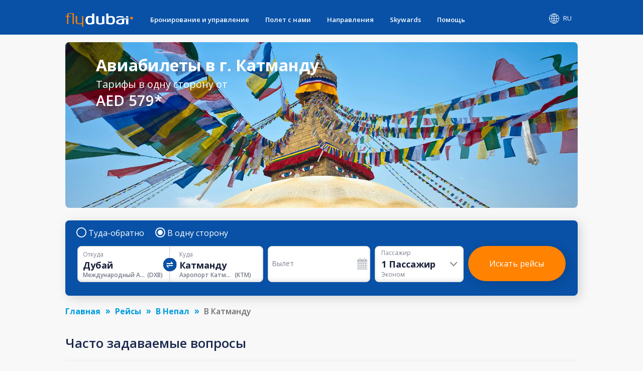

--- FILE ---
content_type: text/html; charset=utf-8
request_url: https://www.flydubai.com/ru-ae/flights-to-kathmandu/
body_size: 55451
content:
<!DOCTYPE html><html lang="ru" dir="ltr"><head><meta charSet="utf-8"/><meta name="viewport" content="width=device-width"/><script type="application/ld+json">{"@context":"https://schema.org","@type":"Product","name":"Рейсы в город Катманду (KTM) от AED 579 - flydubai","offers":{"@type":"AggregateOffer","lowPrice":579,"priceCurrency":"AED"}}</script><meta name="server" content="44"/><meta name="google" content="notranslate"/><script>
          (function(w,d,s,l,i){w[l]=w[l]||[];w[l].push({'gtm.start':
          new Date().getTime(),event:'gtm.js'});var f=d.getElementsByTagName(s)[0],
          j=d.createElement(s),dl=l!='dataLayer'?'&l='+l:'';j.async=true;j.src=
          'https://www.googletagmanager.com/gtm.js?id='+i+dl;f.parentNode.insertBefore(j,f);
          })(window,document,'script','dataLayer','GTM-PZ8N66');          
        </script><link rel="icon" type="image/x-icon" href="/static/images/apple-touch-icon.png"/><link rel="icon" type="image/png" sizes="16x16" href="/static/images/favicon-16x16.png"/><link rel="icon" type="image/png" sizes="32x32" href="/static/images/favicon-32x32.png"/><link rel="manifest" href="/static/manifest.json"/><link href="/system/css/frutigar-font.css" rel="stylesheet"/><link rel="stylesheet" data-href="https://fonts.googleapis.com/css?family=Open+Sans:400,600,700&amp;subset=cyrillic" data-optimized-fonts="true"/><link href="https://cdnjs.cloudflare.com/ajax/libs/font-awesome/6.7.2/css/all.min.css" rel="stylesheet"/><title>Рейсы в город Катманду (KTM) от AED 579 - flydubai</title><link rel="canonical" href="https://www.flydubai.com/ru-ae/flights-to-kathmandu/"/><meta name="description" content="Забронируйте авиабилеты в город Катманду (KTM) от AED 579 в одну сторону. Найдите информацию о тарифах на прямые рейсы в одну сторону, туда и обратно, а также о самом дешевом месяце для перелета в город Катманду" property="og:description"/><meta name="keywords" content="Купить Авиабилеты в Город Катманду, Рейсы в Город Катманду"/><link rel="alternate" hrefLang="en-dj" href="https://www.flydubai.com/en-dj/flights-to-kathmandu/"/><link rel="alternate" hrefLang="ar-dj" href="https://www.flydubai.com/ar-dj/flights-to-kathmandu/"/><link rel="alternate" hrefLang="ru-dj" href="https://www.flydubai.com/ru-dj/flights-to-kathmandu/"/><link rel="alternate" hrefLang="en-ke" href="https://www.flydubai.com/en-ke/flights-to-kathmandu/"/><link rel="alternate" hrefLang="ar-ke" href="https://www.flydubai.com/ar-ke/flights-to-kathmandu/"/><link rel="alternate" hrefLang="ru-ke" href="https://www.flydubai.com/ru-ke/flights-to-kathmandu/"/><link rel="alternate" hrefLang="en-so" href="https://www.flydubai.com/en-so/flights-to-kathmandu/"/><link rel="alternate" hrefLang="ar-so" href="https://www.flydubai.com/ar-so/flights-to-kathmandu/"/><link rel="alternate" hrefLang="ru-so" href="https://www.flydubai.com/ru-so/flights-to-kathmandu/"/><link rel="alternate" hrefLang="en-tz" href="https://www.flydubai.com/en-tz/flights-to-kathmandu/"/><link rel="alternate" hrefLang="ar-tz" href="https://www.flydubai.com/ar-tz/flights-to-kathmandu/"/><link rel="alternate" hrefLang="ru-tz" href="https://www.flydubai.com/ru-tz/flights-to-kathmandu/"/><link rel="alternate" hrefLang="en-ug" href="https://www.flydubai.com/en-ug/flights-to-kathmandu/"/><link rel="alternate" hrefLang="ar-ug" href="https://www.flydubai.com/ar-ug/flights-to-kathmandu/"/><link rel="alternate" hrefLang="ru-ug" href="https://www.flydubai.com/ru-ug/flights-to-kathmandu/"/><link rel="alternate" hrefLang="en-er" href="https://www.flydubai.com/en-er/flights-to-kathmandu/"/><link rel="alternate" hrefLang="ar-er" href="https://www.flydubai.com/ar-er/flights-to-kathmandu/"/><link rel="alternate" hrefLang="ru-er" href="https://www.flydubai.com/ru-er/flights-to-kathmandu/"/><link rel="alternate" hrefLang="en-et" href="https://www.flydubai.com/en-et/flights-to-kathmandu/"/><link rel="alternate" hrefLang="ar-et" href="https://www.flydubai.com/ar-et/flights-to-kathmandu/"/><link rel="alternate" hrefLang="ru-et" href="https://www.flydubai.com/ru-et/flights-to-kathmandu/"/><link rel="alternate" hrefLang="en-bh" href="https://www.flydubai.com/en-bh/flights-to-kathmandu/"/><link rel="alternate" hrefLang="ar-bh" href="https://www.flydubai.com/ar-bh/flights-to-kathmandu/"/><link rel="alternate" hrefLang="ru-bh" href="https://www.flydubai.com/ru-bh/flights-to-kathmandu/"/><link rel="alternate" hrefLang="en-eg" href="https://www.flydubai.com/en-eg/flights-to-kathmandu/"/><link rel="alternate" hrefLang="ar-eg" href="https://www.flydubai.com/ar-eg/flights-to-kathmandu/"/><link rel="alternate" hrefLang="ru-eg" href="https://www.flydubai.com/ru-eg/flights-to-kathmandu/"/><link rel="alternate" hrefLang="en-il" href="https://www.flydubai.com/en-il/flights-to-kathmandu/"/><link rel="alternate" hrefLang="ar-il" href="https://www.flydubai.com/ar-il/flights-to-kathmandu/"/><link rel="alternate" hrefLang="ru-il" href="https://www.flydubai.com/ru-il/flights-to-kathmandu/"/><link rel="alternate" hrefLang="en-jo" href="https://www.flydubai.com/en-jo/flights-to-kathmandu/"/><link rel="alternate" hrefLang="ar-jo" href="https://www.flydubai.com/ar-jo/flights-to-kathmandu/"/><link rel="alternate" hrefLang="ru-jo" href="https://www.flydubai.com/ru-jo/flights-to-kathmandu/"/><link rel="alternate" hrefLang="en-iq" href="https://www.flydubai.com/en-iq/flights-to-kathmandu/"/><link rel="alternate" hrefLang="ar-iq" href="https://www.flydubai.com/ar-iq/flights-to-kathmandu/"/><link rel="alternate" hrefLang="ru-iq" href="https://www.flydubai.com/ru-iq/flights-to-kathmandu/"/><link rel="alternate" hrefLang="en-ir" href="https://www.flydubai.com/en-ir/flights-to-kathmandu/"/><link rel="alternate" hrefLang="ar-ir" href="https://www.flydubai.com/ar-ir/flights-to-kathmandu/"/><link rel="alternate" hrefLang="ru-ir" href="https://www.flydubai.com/ru-ir/flights-to-kathmandu/"/><link rel="alternate" hrefLang="en-qa" href="https://www.flydubai.com/en-qa/flights-to-kathmandu/"/><link rel="alternate" hrefLang="ar-qa" href="https://www.flydubai.com/ar-qa/flights-to-kathmandu/"/><link rel="alternate" hrefLang="ru-qa" href="https://www.flydubai.com/ru-qa/flights-to-kathmandu/"/><link rel="alternate" hrefLang="en-kw" href="https://www.flydubai.com/en-kw/flights-to-kathmandu/"/><link rel="alternate" hrefLang="ar-kw" href="https://www.flydubai.com/ar-kw/flights-to-kathmandu/"/><link rel="alternate" hrefLang="ru-kw" href="https://www.flydubai.com/ru-kw/flights-to-kathmandu/"/><link rel="alternate" hrefLang="en-lb" href="https://www.flydubai.com/en-lb/flights-to-kathmandu/"/><link rel="alternate" hrefLang="ar-lb" href="https://www.flydubai.com/ar-lb/flights-to-kathmandu/"/><link rel="alternate" hrefLang="ru-lb" href="https://www.flydubai.com/ru-lb/flights-to-kathmandu/"/><link rel="alternate" hrefLang="en-ae" href="https://www.flydubai.com/en-ae/flights-to-kathmandu/"/><link rel="alternate" hrefLang="ar-ae" href="https://www.flydubai.com/ar-ae/flights-to-kathmandu/"/><link rel="alternate" hrefLang="ru-ae" href="https://www.flydubai.com/ru-ae/flights-to-kathmandu/"/><link rel="alternate" hrefLang="en-om" href="https://www.flydubai.com/en-om/flights-to-kathmandu/"/><link rel="alternate" hrefLang="ar-om" href="https://www.flydubai.com/ar-om/flights-to-kathmandu/"/><link rel="alternate" hrefLang="ru-om" href="https://www.flydubai.com/ru-om/flights-to-kathmandu/"/><link rel="alternate" hrefLang="en-sa" href="https://www.flydubai.com/en-sa/flights-to-kathmandu/"/><link rel="alternate" hrefLang="ar-sa" href="https://www.flydubai.com/ar-sa/flights-to-kathmandu/"/><link rel="alternate" hrefLang="ru-sa" href="https://www.flydubai.com/ru-sa/flights-to-kathmandu/"/><link rel="alternate" hrefLang="en-sy" href="https://www.flydubai.com/en-sy/flights-to-kathmandu/"/><link rel="alternate" hrefLang="ar-sy" href="https://www.flydubai.com/ar-sy/flights-to-kathmandu/"/><link rel="alternate" hrefLang="ru-sy" href="https://www.flydubai.com/ru-sy/flights-to-kathmandu/"/><link rel="alternate" hrefLang="en-at" href="https://www.flydubai.com/en-at/flights-to-kathmandu/"/><link rel="alternate" hrefLang="ar-at" href="https://www.flydubai.com/ar-at/flights-to-kathmandu/"/><link rel="alternate" hrefLang="ru-at" href="https://www.flydubai.com/ru-at/flights-to-kathmandu/"/><link rel="alternate" hrefLang="en-al" href="https://www.flydubai.com/en-al/flights-to-kathmandu/"/><link rel="alternate" hrefLang="ar-al" href="https://www.flydubai.com/ar-al/flights-to-kathmandu/"/><link rel="alternate" hrefLang="ru-al" href="https://www.flydubai.com/ru-al/flights-to-kathmandu/"/><link rel="alternate" hrefLang="en-by" href="https://www.flydubai.com/en-by/flights-to-kathmandu/"/><link rel="alternate" hrefLang="ar-by" href="https://www.flydubai.com/ar-by/flights-to-kathmandu/"/><link rel="alternate" hrefLang="ru-by" href="https://www.flydubai.com/ru-by/flights-to-kathmandu/"/><link rel="alternate" hrefLang="en-bg" href="https://www.flydubai.com/en-bg/flights-to-kathmandu/"/><link rel="alternate" hrefLang="ar-bg" href="https://www.flydubai.com/ar-bg/flights-to-kathmandu/"/><link rel="alternate" hrefLang="ru-bg" href="https://www.flydubai.com/ru-bg/flights-to-kathmandu/"/><link rel="alternate" hrefLang="en-ba" href="https://www.flydubai.com/en-ba/flights-to-kathmandu/"/><link rel="alternate" hrefLang="ar-ba" href="https://www.flydubai.com/ar-ba/flights-to-kathmandu/"/><link rel="alternate" hrefLang="ru-ba" href="https://www.flydubai.com/ru-ba/flights-to-kathmandu/"/><link rel="alternate" hrefLang="en-hu" href="https://www.flydubai.com/en-hu/flights-to-kathmandu/"/><link rel="alternate" hrefLang="ar-hu" href="https://www.flydubai.com/ar-hu/flights-to-kathmandu/"/><link rel="alternate" hrefLang="ru-hu" href="https://www.flydubai.com/ru-hu/flights-to-kathmandu/"/><link rel="alternate" hrefLang="en-gr" href="https://www.flydubai.com/en-gr/flights-to-kathmandu/"/><link rel="alternate" hrefLang="ar-gr" href="https://www.flydubai.com/ar-gr/flights-to-kathmandu/"/><link rel="alternate" hrefLang="ru-gr" href="https://www.flydubai.com/ru-gr/flights-to-kathmandu/"/><link rel="alternate" hrefLang="en-ge" href="https://www.flydubai.com/en-ge/flights-to-kathmandu/"/><link rel="alternate" hrefLang="ar-ge" href="https://www.flydubai.com/ar-ge/flights-to-kathmandu/"/><link rel="alternate" hrefLang="ru-ge" href="https://www.flydubai.com/ru-ge/flights-to-kathmandu/"/><link rel="alternate" hrefLang="en-it" href="https://www.flydubai.com/en-it/flights-to-kathmandu/"/><link rel="alternate" hrefLang="ar-it" href="https://www.flydubai.com/ar-it/flights-to-kathmandu/"/><link rel="alternate" hrefLang="ru-it" href="https://www.flydubai.com/ru-it/flights-to-kathmandu/"/><link rel="alternate" hrefLang="en-lv" href="https://www.flydubai.com/en-lv/flights-to-kathmandu/"/><link rel="alternate" hrefLang="ar-lv" href="https://www.flydubai.com/ar-lv/flights-to-kathmandu/"/><link rel="alternate" hrefLang="ru-lv" href="https://www.flydubai.com/ru-lv/flights-to-kathmandu/"/><link rel="alternate" hrefLang="en-lt" href="https://www.flydubai.com/en-lt/flights-to-kathmandu/"/><link rel="alternate" hrefLang="ar-lt" href="https://www.flydubai.com/ar-lt/flights-to-kathmandu/"/><link rel="alternate" hrefLang="ru-lt" href="https://www.flydubai.com/ru-lt/flights-to-kathmandu/"/><link rel="alternate" hrefLang="en-md" href="https://www.flydubai.com/en-md/flights-to-kathmandu/"/><link rel="alternate" hrefLang="ar-md" href="https://www.flydubai.com/ar-md/flights-to-kathmandu/"/><link rel="alternate" hrefLang="ru-md" href="https://www.flydubai.com/ru-md/flights-to-kathmandu/"/><link rel="alternate" hrefLang="en-pl" href="https://www.flydubai.com/en-pl/flights-to-kathmandu/"/><link rel="alternate" hrefLang="ar-pl" href="https://www.flydubai.com/ar-pl/flights-to-kathmandu/"/><link rel="alternate" hrefLang="ru-pl" href="https://www.flydubai.com/ru-pl/flights-to-kathmandu/"/><link rel="alternate" hrefLang="en-ru" href="https://www.flydubai.com/en-ru/flights-to-kathmandu/"/><link rel="alternate" hrefLang="ar-ru" href="https://www.flydubai.com/ar-ru/flights-to-kathmandu/"/><link rel="alternate" hrefLang="ru-ru" href="https://www.flydubai.com/ru-ru/flights-to-kathmandu/"/><link rel="alternate" hrefLang="en-ro" href="https://www.flydubai.com/en-ro/flights-to-kathmandu/"/><link rel="alternate" hrefLang="ar-ro" href="https://www.flydubai.com/ar-ro/flights-to-kathmandu/"/><link rel="alternate" hrefLang="ru-ro" href="https://www.flydubai.com/ru-ro/flights-to-kathmandu/"/><link rel="alternate" hrefLang="en-rs" href="https://www.flydubai.com/en-rs/flights-to-kathmandu/"/><link rel="alternate" hrefLang="ar-rs" href="https://www.flydubai.com/ar-rs/flights-to-kathmandu/"/><link rel="alternate" hrefLang="ru-rs" href="https://www.flydubai.com/ru-rs/flights-to-kathmandu/"/><link rel="alternate" hrefLang="en-si" href="https://www.flydubai.com/en-si/flights-to-kathmandu/"/><link rel="alternate" hrefLang="ar-si" href="https://www.flydubai.com/ar-si/flights-to-kathmandu/"/><link rel="alternate" hrefLang="ru-si" href="https://www.flydubai.com/ru-si/flights-to-kathmandu/"/><link rel="alternate" hrefLang="en-tr" href="https://www.flydubai.com/en-tr/flights-to-kathmandu/"/><link rel="alternate" hrefLang="ar-tr" href="https://www.flydubai.com/ar-tr/flights-to-kathmandu/"/><link rel="alternate" hrefLang="ru-tr" href="https://www.flydubai.com/ru-tr/flights-to-kathmandu/"/><link rel="alternate" hrefLang="en-hr" href="https://www.flydubai.com/en-hr/flights-to-kathmandu/"/><link rel="alternate" hrefLang="ar-hr" href="https://www.flydubai.com/ar-hr/flights-to-kathmandu/"/><link rel="alternate" hrefLang="ru-hr" href="https://www.flydubai.com/ru-hr/flights-to-kathmandu/"/><link rel="alternate" hrefLang="en-me" href="https://www.flydubai.com/en-me/flights-to-kathmandu/"/><link rel="alternate" hrefLang="ar-me" href="https://www.flydubai.com/ar-me/flights-to-kathmandu/"/><link rel="alternate" hrefLang="ru-me" href="https://www.flydubai.com/ru-me/flights-to-kathmandu/"/><link rel="alternate" hrefLang="en-cz" href="https://www.flydubai.com/en-cz/flights-to-kathmandu/"/><link rel="alternate" hrefLang="ar-cz" href="https://www.flydubai.com/ar-cz/flights-to-kathmandu/"/><link rel="alternate" hrefLang="ru-cz" href="https://www.flydubai.com/ru-cz/flights-to-kathmandu/"/><link rel="alternate" hrefLang="en-ch" href="https://www.flydubai.com/en-ch/flights-to-kathmandu/"/><link rel="alternate" hrefLang="ar-ch" href="https://www.flydubai.com/ar-ch/flights-to-kathmandu/"/><link rel="alternate" hrefLang="ru-ch" href="https://www.flydubai.com/ru-ch/flights-to-kathmandu/"/><link rel="alternate" hrefLang="en-af" href="https://www.flydubai.com/en-af/flights-to-kathmandu/"/><link rel="alternate" hrefLang="ar-af" href="https://www.flydubai.com/ar-af/flights-to-kathmandu/"/><link rel="alternate" hrefLang="ru-af" href="https://www.flydubai.com/ru-af/flights-to-kathmandu/"/><link rel="alternate" hrefLang="en-bd" href="https://www.flydubai.com/en-bd/flights-to-kathmandu/"/><link rel="alternate" hrefLang="ar-bd" href="https://www.flydubai.com/ar-bd/flights-to-kathmandu/"/><link rel="alternate" hrefLang="ru-bd" href="https://www.flydubai.com/ru-bd/flights-to-kathmandu/"/><link rel="alternate" hrefLang="en-in" href="https://www.flydubai.com/en-in/flights-to-kathmandu/"/><link rel="alternate" hrefLang="ar-in" href="https://www.flydubai.com/ar-in/flights-to-kathmandu/"/><link rel="alternate" hrefLang="ru-in" href="https://www.flydubai.com/ru-in/flights-to-kathmandu/"/><link rel="alternate" hrefLang="en-mv" href="https://www.flydubai.com/en-mv/flights-to-kathmandu/"/><link rel="alternate" hrefLang="ar-mv" href="https://www.flydubai.com/ar-mv/flights-to-kathmandu/"/><link rel="alternate" hrefLang="ru-mv" href="https://www.flydubai.com/ru-mv/flights-to-kathmandu/"/><link rel="alternate" hrefLang="en-np" href="https://www.flydubai.com/en-np/flights-to-kathmandu/"/><link rel="alternate" hrefLang="ar-np" href="https://www.flydubai.com/ar-np/flights-to-kathmandu/"/><link rel="alternate" hrefLang="ru-np" href="https://www.flydubai.com/ru-np/flights-to-kathmandu/"/><link rel="alternate" hrefLang="en-pk" href="https://www.flydubai.com/en-pk/flights-to-kathmandu/"/><link rel="alternate" hrefLang="ar-pk" href="https://www.flydubai.com/ar-pk/flights-to-kathmandu/"/><link rel="alternate" hrefLang="ru-pk" href="https://www.flydubai.com/ru-pk/flights-to-kathmandu/"/><link rel="alternate" hrefLang="en-lk" href="https://www.flydubai.com/en-lk/flights-to-kathmandu/"/><link rel="alternate" hrefLang="ar-lk" href="https://www.flydubai.com/ar-lk/flights-to-kathmandu/"/><link rel="alternate" hrefLang="ru-lk" href="https://www.flydubai.com/ru-lk/flights-to-kathmandu/"/><link rel="alternate" hrefLang="en-az" href="https://www.flydubai.com/en-az/flights-to-kathmandu/"/><link rel="alternate" hrefLang="ar-az" href="https://www.flydubai.com/ar-az/flights-to-kathmandu/"/><link rel="alternate" hrefLang="ru-az" href="https://www.flydubai.com/ru-az/flights-to-kathmandu/"/><link rel="alternate" hrefLang="en-am" href="https://www.flydubai.com/en-am/flights-to-kathmandu/"/><link rel="alternate" hrefLang="ar-am" href="https://www.flydubai.com/ar-am/flights-to-kathmandu/"/><link rel="alternate" hrefLang="ru-am" href="https://www.flydubai.com/ru-am/flights-to-kathmandu/"/><link rel="alternate" hrefLang="en-kz" href="https://www.flydubai.com/en-kz/flights-to-kathmandu/"/><link rel="alternate" hrefLang="ar-kz" href="https://www.flydubai.com/ar-kz/flights-to-kathmandu/"/><link rel="alternate" hrefLang="ru-kz" href="https://www.flydubai.com/ru-kz/flights-to-kathmandu/"/><link rel="alternate" hrefLang="en-kg" href="https://www.flydubai.com/en-kg/flights-to-kathmandu/"/><link rel="alternate" hrefLang="ar-kg" href="https://www.flydubai.com/ar-kg/flights-to-kathmandu/"/><link rel="alternate" hrefLang="ru-kg" href="https://www.flydubai.com/ru-kg/flights-to-kathmandu/"/><link rel="alternate" hrefLang="en-tj" href="https://www.flydubai.com/en-tj/flights-to-kathmandu/"/><link rel="alternate" hrefLang="ar-tj" href="https://www.flydubai.com/ar-tj/flights-to-kathmandu/"/><link rel="alternate" hrefLang="ru-tj" href="https://www.flydubai.com/ru-tj/flights-to-kathmandu/"/><link rel="alternate" hrefLang="en-tm" href="https://www.flydubai.com/en-tm/flights-to-kathmandu/"/><link rel="alternate" hrefLang="ar-tm" href="https://www.flydubai.com/ar-tm/flights-to-kathmandu/"/><link rel="alternate" hrefLang="ru-tm" href="https://www.flydubai.com/ru-tm/flights-to-kathmandu/"/><link rel="alternate" hrefLang="en-uz" href="https://www.flydubai.com/en-uz/flights-to-kathmandu/"/><link rel="alternate" hrefLang="ar-uz" href="https://www.flydubai.com/ar-uz/flights-to-kathmandu/"/><link rel="alternate" hrefLang="ru-uz" href="https://www.flydubai.com/ru-uz/flights-to-kathmandu/"/><link rel="alternate" hrefLang="en-my" href="https://www.flydubai.com/en-my/flights-to-kathmandu/"/><link rel="alternate" hrefLang="ar-my" href="https://www.flydubai.com/ar-my/flights-to-kathmandu/"/><link rel="alternate" hrefLang="ru-my" href="https://www.flydubai.com/ru-my/flights-to-kathmandu/"/><link rel="alternate" hrefLang="en-th" href="https://www.flydubai.com/en-th/flights-to-kathmandu/"/><link rel="alternate" hrefLang="ar-th" href="https://www.flydubai.com/ar-th/flights-to-kathmandu/"/><link rel="alternate" hrefLang="ru-th" href="https://www.flydubai.com/ru-th/flights-to-kathmandu/"/><meta name="robots" content="index, follow"/><meta name="next-head-count" content="192"/><link rel="preload" href="/_next/static/css/a60312ce4869a931.css" as="style"/><link rel="stylesheet" href="/_next/static/css/a60312ce4869a931.css" data-n-p=""/><noscript data-n-css=""></noscript><script defer="" nomodule="" src="/_next/static/chunks/polyfills-78c92fac7aa8fdd8.js"></script><script src="/_next/static/chunks/webpack-9e02bea67e589c5a.js" defer=""></script><script src="/_next/static/chunks/framework-ecc4130bc7a58a64.js" defer=""></script><script src="/_next/static/chunks/main-6d859fc7118b3025.js" defer=""></script><script src="/_next/static/chunks/pages/_app-96ededbbb9f1d568.js" defer=""></script><script src="/_next/static/chunks/75fc9c18-677b9b304ed99070.js" defer=""></script><script src="/_next/static/chunks/693-d0b60a6d27fd440a.js" defer=""></script><script src="/_next/static/chunks/pages/%5Blang%5D/%5B...query%5D-44166b0c9ebe50ec.js" defer=""></script><script src="/_next/static/6PouQdVn9DA3rAiQgFndg/_buildManifest.js" defer=""></script><script src="/_next/static/6PouQdVn9DA3rAiQgFndg/_ssgManifest.js" defer=""></script><style id="__jsx-97884331">body{font-family:'Open Sans',sans-serif;margin:0 !important;-webkit-text-size-adjust:100%;background-color:#f8f8f8 !important;}body:lang(ar){font-family:Frutiger;}h2{margin:0;}</style><style data-styled="" data-styled-version="6.1.12">.grjJDp{text-decoration:none;color:#fff;}/*!sc*/
data-styled.g1[id="link__LinkWrap-sc-jd2pox-0"]{content:"grjJDp,"}/*!sc*/
.gFNgBz{height:23px;padding:6px 10px;background:#6f5091;border-radius:40px;color:#fff;font-size:9px;display:inline-block;}/*!sc*/
data-styled.g2[id="link__LinkTag-sc-jd2pox-1"]{content:"gFNgBz,"}/*!sc*/
.fIAYjW{width:100%;color:#d8d8d8;}/*!sc*/
.fIAYjW a{color:#fff;font-size:0.9em;font-weight:400;text-decoration:none;display:flex;align-items:center;}/*!sc*/
.fIAYjW .socialLinkItem:lang(ar){padding-left:40px;padding-right:0;}/*!sc*/
data-styled.g4[id="footerDesktop__FooterWrap-sc-1lk1twn-0"]{content:"fIAYjW,"}/*!sc*/
.dyzVXd{width:100%;background:#0851a7;padding:35px 0;min-height:147px;}/*!sc*/
data-styled.g5[id="footerDesktop__FooterWrapRowOne-sc-1lk1twn-1"]{content:"dyzVXd,"}/*!sc*/
.gdQuCF{width:100%;background:#06449a;padding:20px 0;align-items:center;justify-content:center;display:flex;}/*!sc*/
data-styled.g6[id="footerDesktop__FooterWrapRowTwo-sc-1lk1twn-2"]{content:"gdQuCF,"}/*!sc*/
.bTbDhJ{width:100%;margin:0 auto;display:flex;justify-content:space-between;}/*!sc*/
@media (min-width:576px){.bTbDhJ{max-width:540px;}}/*!sc*/
@media (min-width:768px){.bTbDhJ{max-width:720px;}}/*!sc*/
@media (min-width:992px){.bTbDhJ{max-width:960px;}}/*!sc*/
@media (min-width:1200px){.bTbDhJ{max-width:1020px;}}/*!sc*/
data-styled.g7[id="footerDesktop__OuterContainer-sc-1lk1twn-3"]{content:"bTbDhJ,"}/*!sc*/
.ghlpoO{width:100%;margin:0 auto;display:flex;justify-content:center;}/*!sc*/
@media (min-width:576px){.ghlpoO{max-width:540px;}}/*!sc*/
@media (min-width:768px){.ghlpoO{max-width:720px;}}/*!sc*/
@media (min-width:992px){.ghlpoO{max-width:960px;}}/*!sc*/
@media (min-width:1200px){.ghlpoO{max-width:1020px;}}/*!sc*/
.ghlpoO div:last-child{padding-right:0!important;padding-left:0!important;}/*!sc*/
data-styled.g8[id="footerDesktop__SocialLinksContainer-sc-1lk1twn-4"]{content:"ghlpoO,"}/*!sc*/
.sURVl{width:30%;display:flex;flex-direction:column;position:relative;height:100%;font-size:0.9em;font-weight:400;}/*!sc*/
@media (max-width:768px){.sURVl:lang(ru),.sURVl:lang(en){width:25%;}}/*!sc*/
data-styled.g9[id="footerDesktop__PolicyInfoWrap-sc-1lk1twn-5"]{content:"sURVl,"}/*!sc*/
.eTrHnm{width:70%;display:flex;justify-content:space-between;}/*!sc*/
@media (max-width:768px){.eTrHnm:lang(ru),.eTrHnm:lang(en){width:75%;}}/*!sc*/
data-styled.g10[id="footerDesktop__LinksWrap-sc-1lk1twn-6"]{content:"eTrHnm,"}/*!sc*/
.bRNjnt{display:flex;width:16%;flex-direction:column;margin-right:3%;}/*!sc*/
.bRNjnt:lang(ar){margin-right:0;margin-left:3%;}/*!sc*/
@media (max-width:768px){.bRNjnt:lang(ru),.bRNjnt:lang(en){width:18%;margin-right:1%;}}/*!sc*/
data-styled.g11[id="footerDesktop__LinksInnerWrap-sc-1lk1twn-7"]{content:"bRNjnt,"}/*!sc*/
.YGCXR{width:99%;padding:8px 0.5%;display:flex;}/*!sc*/
.YGCXR span{display:inline-block;}/*!sc*/
.YGCXR span a{font-size:14.4px;font-weight:400;word-break:break-word;}/*!sc*/
data-styled.g12[id="footerDesktop__LinksTextWrap-sc-1lk1twn-8"]{content:"YGCXR,"}/*!sc*/
.hfwUyN{width:100%;}/*!sc*/
data-styled.g13[id="footerDesktop__LogoContainer-sc-1lk1twn-9"]{content:"hfwUyN,"}/*!sc*/
.hVDYJU{width:100%;position:absolute;top:45px;font-size:12.4445px;font-weight:400;letter-spacing:0.25;color:#fff;}/*!sc*/
@media (max-width:768px){.hVDYJU:lang(ru),.hVDYJU:lang(en){top:41px;}}/*!sc*/
data-styled.g14[id="footerDesktop__Copyright-sc-1lk1twn-10"]{content:"hVDYJU,"}/*!sc*/
.dfjhTS{position:absolute;top:76px;}/*!sc*/
.dfjhTS a{font-size:14.4px;font-weight:normal;}/*!sc*/
.dfjhTS.policy1{top:111px;}/*!sc*/
data-styled.g15[id="footerDesktop__PolicyContainer-sc-1lk1twn-11"]{content:"dfjhTS,"}/*!sc*/
.eJmnLl{position:absolute;top:148px;}/*!sc*/
.eJmnLl a{font-size:14.4px;font-weight:400;}/*!sc*/
.eJmnLl:lang(ar){direction:ltr;}/*!sc*/
data-styled.g16[id="footerDesktop__ContactInfo-sc-1lk1twn-12"]{content:"eJmnLl,"}/*!sc*/
.dygDWf{display:flex;padding-right:40px;}/*!sc*/
.dygDWf:lang(ar){padding-right:0;padding-left:40px;}/*!sc*/
.dygDWf .socialIcon{font-size:15px;}/*!sc*/
data-styled.g17[id="footerDesktop__SocialLinkItem-sc-1lk1twn-13"]{content:"dygDWf,"}/*!sc*/
.fhMONg{padding-left:8px;font-size:12px;font-weight:400;}/*!sc*/
.fhMONg:lang(ar){padding-left:0;padding-right:8px;}/*!sc*/
data-styled.g18[id="footerDesktop__SocialIconText-sc-1lk1twn-14"]{content:"fhMONg,"}/*!sc*/
.eWxMKx{width:100%;color:#d8d8d8;}/*!sc*/
.eWxMKx a{color:#fff;text-decoration:none;display:flex;align-items:center;}/*!sc*/
data-styled.g19[id="footerMobile__FooterWrap-sc-ktt5j6-0"]{content:"eWxMKx,"}/*!sc*/
.fFMFSJ{background:#0851a7;}/*!sc*/
data-styled.g20[id="footerMobile__FooterWrapRowOne-sc-ktt5j6-1"]{content:"fFMFSJ,"}/*!sc*/
.rnRTm{width:100%;align-items:center;justify-content:center;display:flex;background-color:#06449a;padding:14px 0 14px 0;}/*!sc*/
.rnRTm .linkItem4{padding-right:0;}/*!sc*/
.rnRTm .linkItem4:lang(ar){padding-left:0;}/*!sc*/
.rnRTm img{width:2em;}/*!sc*/
.rnRTm div:last-child div+span{display:none;}/*!sc*/
data-styled.g21[id="footerMobile__SocialLinkWrap-sc-ktt5j6-2"]{content:"rnRTm,"}/*!sc*/
.fukvEr{width:100%;display:flex;flex-direction:column;height:100%;font-size:0.8em;font-weight:600;justify-content:center;align-items:center;margin-top:9%;padding-bottom:8px;}/*!sc*/
data-styled.g22[id="footerMobile__PolicyInfoWrap-sc-ktt5j6-3"]{content:"fukvEr,"}/*!sc*/
.cEwGtj{width:100%;display:flex;justify-content:center;font-size:14px;}/*!sc*/
.cEwGtj img{width:8.2em;}/*!sc*/
data-styled.g23[id="footerMobile__LogoContainer-sc-ktt5j6-4"]{content:"cEwGtj,"}/*!sc*/
.jwCnqQ{width:100%;font-size:16px;color:#fff;padding-top:10px;display:flex;justify-content:center;font-weight:400;line-height:1.4;}/*!sc*/
data-styled.g24[id="footerMobile__Copyright-sc-ktt5j6-5"]{content:"jwCnqQ,"}/*!sc*/
.eLfQrB{padding-top:10px;display:flex;}/*!sc*/
.eLfQrB .policy1{padding-left:13px;border-left:1px solid #fff;}/*!sc*/
.eLfQrB .policy1:lang(ar){padding-right:13px;padding-left:0;border-left:none;border-right:1px solid #fff;}/*!sc*/
.eLfQrB .policy0{padding-right:13px;}/*!sc*/
.eLfQrB .policy0:lang(ar){padding-right:0;padding-left:13px;}/*!sc*/
.eLfQrB a{color:#fff;font-size:16px;line-height:1.42;font-weight:600;}/*!sc*/
data-styled.g25[id="footerMobile__PolicyContainer-sc-ktt5j6-6"]{content:"eLfQrB,"}/*!sc*/
.gzzniM{padding-top:10px;}/*!sc*/
.gzzniM a{color:#fff;font-size:14px;}/*!sc*/
.gzzniM:lang(ar){direction:ltr;}/*!sc*/
data-styled.g26[id="footerMobile__ContactInfo-sc-ktt5j6-7"]{content:"gzzniM,"}/*!sc*/
.glwzTl{display:flex;}/*!sc*/
data-styled.g27[id="footerMobile__SocialLinkItem-sc-ktt5j6-8"]{content:"glwzTl,"}/*!sc*/
@media all and (-ms-high-contrast:none){.ccpQdP .Mui-expanded .MuiAccordionSummary-root{padding-right:6px;}.ccpQdP .Mui-expanded .MuiAccordionSummary-root:lang(ar){padding-right:36px;padding-left:6px;}}/*!sc*/
data-styled.g28[id="alldestinations__AllDestinationsWrap-sc-1mm9wi1-0"]{content:"ccpQdP,"}/*!sc*/
.glsdvI .MuiAccordionSummary-content:lang(ar){margin:12px 0 12px 25px;}/*!sc*/
.glsdvI .MuiAccordionSummary-content p:lang(ar){padding-right:0;padding-left:25px;font-family:Frutiger;}/*!sc*/
@media all and (-ms-high-contrast:none){.glsdvI .Mui-expanded .MuiAccordionSummary-root{padding-right:6px;}.glsdvI .Mui-expanded .MuiAccordionSummary-root:lang(ar){padding-right:36px;padding-left:6px;}}/*!sc*/
data-styled.g54[id="generalFaq__FaqWrap-sc-1z11dl7-0"]{content:"glsdvI,"}/*!sc*/
.lMLzy .fareDisclaimer{color:rgb(26,33,57);font-family:"Open Sans",sans-serif;font-size:14px;font-style:italic;}/*!sc*/
.lMLzy .fareDisclaimer:lang(ar){font-family:Frutiger;}/*!sc*/
.lMLzy .AlignLeft{float:left;padding:22px 22px 0px 0px;}/*!sc*/
.lMLzy .AlignRight{float:right;padding:18px 0px 0px 3px;}/*!sc*/
@media screen and (max-width:767px){.lMLzy .fareDisclaimer{color:rgb(26,33,57);font-size:14px;font-style:italic;}}/*!sc*/
data-styled.g55[id="generalInfo__FareDisclaimerWrap-sc-ipk7lc-0"]{content:"lMLzy,"}/*!sc*/
@media screen and (min-width:768px){.bNvETa .page404Wrap{padding-top:1%;}.bNvETa .page404Wrap p{margin:0;font-size:26px;font-weight:600;color:#1a2139!important;}.bNvETa .page404Wrap ul{font-size:16px;font-weight:normal;margin-bottom:0;padding-left:19px;margin-top:21px;color:#1a2139!important;}.bNvETa .page404Wrap ul:lang(ar){padding-left:0;padding-right:19px;}}/*!sc*/
@media screen and (max-width:767px){.bNvETa .page404Wrap{padding-top:3%;}.bNvETa .page404Wrap p{margin:0;font-size:16px;font-weight:600;color:#1a2139!important;}.bNvETa .page404Wrap ul{margin-bottom:0;padding-left:19px;margin-top:21px;font-size:11px;font-weight:normal;color:#1a2139!important;}.bNvETa .page404Wrap ul:lang(ar){padding-left:0;padding-right:19px;}}/*!sc*/
data-styled.g56[id="generalInfo__GeneralInfoWrap-sc-ipk7lc-1"]{content:"bNvETa,"}/*!sc*/
@media screen and (min-width:768px){.mGcPt .page404Wrap{padding-top:1%;}.mGcPt .page404Wrap p{margin:0;font-size:26px;font-weight:600;color:#1a2139!important;}.mGcPt .page404Wrap ul{font-size:16px;font-weight:normal;margin-bottom:0;padding-left:19px;margin-top:21px;color:#1a2139!important;}.mGcPt .page404Wrap ul:lang(ar){padding-left:0;padding-right:19px;}}/*!sc*/
@media screen and (max-width:767px){.mGcPt .page404Wrap{padding-top:3%;}.mGcPt .page404Wrap p{margin:0;font-size:16px;font-weight:600;color:#1a2139!important;}.mGcPt .page404Wrap ul{margin-bottom:0;padding-left:19px;margin-top:21px;font-size:11px;font-weight:normal;color:#1a2139!important;}.mGcPt .page404Wrap ul:lang(ar){padding-left:0;padding-right:19px;}}/*!sc*/
data-styled.g58[id="dynamicInfo__DynamicInfoWrap-sc-1piy80p-1"]{content:"mGcPt,"}/*!sc*/
.cwoUUE{box-shadow:0 3px 6px 0 rgba(0,0,0,0.1);background-color:#fff;border-radius:10px;padding-bottom:20px;}/*!sc*/
@media(max-width:767px){.cwoUUE :not(:last-child){margin-bottom:16px;}}/*!sc*/
data-styled.g59[id="additionalInformationCardItem__Cardwrapp-sc-1l8j39c-0"]{content:"cwoUUE,"}/*!sc*/
.kjZpQU{display:block;}/*!sc*/
data-styled.g60[id="additionalInformationCardItem__Addinfowrapp-sc-1l8j39c-1"]{content:"kjZpQU,"}/*!sc*/
.jGELcM{padding:20px 33px;}/*!sc*/
@media(min-width:768px){.jGELcM{min-height:165px;}.jGELcM:lang(ru){min-height:185px;}.jGELcM:lang(ar){min-height:150px;}}/*!sc*/
@media(min-width:992px){.jGELcM{min-height:130px;}.jGELcM:lang(ru){min-height:170px;}.jGELcM:lang(ar){min-height:145px;}}/*!sc*/
data-styled.g61[id="additionalInformationCardItem__Detailwrapp-sc-1l8j39c-2"]{content:"jGELcM,"}/*!sc*/
@media(min-width:768px){.fhCAVB{height:40px;}}/*!sc*/
.fhCAVB a{color:#009cde;border:1px solid #009cde;padding:10px 35px;border-radius:4px;margin:0;font-weight:600;font-size:14px;text-decoration:none;display:inline-block;margin-left:33px;}/*!sc*/
.fhCAVB a:lang(ar){margin-left:0px;margin-right:33px;padding:10px 45px;}/*!sc*/
.fhCAVB a:lang(ru){padding:8px 25px;}/*!sc*/
@media(max-width:767px){.fhCAVB a{padding:10px 60px;}.fhCAVB a:lang(ru){padding:10px 60px;}}/*!sc*/
@media(min-width:768px){.fhCAVB a{position:absolute;bottom:20px;}}/*!sc*/
@media(max-width:320px){.fhCAVB a{padding:10px 50px;}.fhCAVB a:lang(ru){padding:10px 30px;}}/*!sc*/
data-styled.g62[id="additionalInformationCardItem__InfoCtawrapp-sc-1l8j39c-3"]{content:"fhCAVB,"}/*!sc*/
.jrTUZx{margin:15px 0px 20px 0px;}/*!sc*/
data-styled.g63[id="additionalInformation__AdditionalInfoContainer-sc-yl9ksw-0"]{content:"jrTUZx,"}/*!sc*/
.bmGtVY{position:relative;}/*!sc*/
@media screen and (min-width:768px){.bmGtVY .page404Wrap{padding-top:1%;}.bmGtVY .page404Wrap p{margin:0;font-size:26px;font-weight:600;color:#1a2139!important;}.bmGtVY .page404Wrap ul{font-size:16px;font-weight:normal;margin-bottom:0;padding-left:19px;margin-top:21px;color:#1a2139!important;}.bmGtVY .page404Wrap ul:lang(ar){padding-left:0;padding-right:19px;}}/*!sc*/
@media screen and (max-width:768px){.bmGtVY .page404Wrap{padding-top:3%;}.bmGtVY .page404Wrap p{margin:0;font-size:16px;font-weight:600;color:#1a2139!important;}.bmGtVY .page404Wrap ul{margin-bottom:0;padding-left:19px;margin-top:21px;font-size:11px;font-weight:normal;color:#1a2139!important;}.bmGtVY .page404Wrap ul:lang(ar){padding-left:0;padding-right:19px;}}/*!sc*/
data-styled.g64[id="additionalInformation__AdditionalInformationWrap-sc-yl9ksw-1"]{content:"bmGtVY,"}/*!sc*/
.ocUYR{font-size:26px;color:#1c2a50;line-height:1.38;font-weight:600;padding:12px 0 0 0;font-style:normal;-webkit-letter-spacing:normal;-moz-letter-spacing:normal;-ms-letter-spacing:normal;letter-spacing:normal;}/*!sc*/
@media screen and (min-width:768px){.ocUYR{text-align:center;}}/*!sc*/
data-styled.g65[id="additionalInformation__TitleWrap-sc-yl9ksw-2"]{content:"ocUYR,"}/*!sc*/
.dPdZzV{font-size:15px;font-weight:normal;font-stretch:normal;font-style:normal;line-height:1.63;letter-spacing:normal;color:#19213a;}/*!sc*/
@media screen and (min-width:768px){.dPdZzV{text-align:center;}}/*!sc*/
@media screen and (max-width:768px){.dPdZzV{font-size:13px;}}/*!sc*/
data-styled.g66[id="additionalInformation__SubTitleWrap-sc-yl9ksw-3"]{content:"dPdZzV,"}/*!sc*/
.cqmJvM{font-size:26px;color:#1c2a50;line-height:1.38;font-weight:600;padding:12px 0 23px 0;font-style:normal;letter-spacing:normal;}/*!sc*/
.cqmJvM.page404Title{font-size:26px;font-weight:600;}/*!sc*/
@media (max-width:767px){.cqmJvM{font-size:20px;line-height:1.38;padding:12px 0 18px 0;}.cqmJvM.page404Title{font-size:16px;font-weight:600;}}/*!sc*/
.cqmJvM.subtitlePadding{padding:12px 0 12px 0;}/*!sc*/
data-styled.g96[id="h2Title__TitleWrap-sc-1x5tmy3-0"]{content:"cqmJvM,"}/*!sc*/
.iJvcLT{width:100%;font-size:16px;margin-top:6px;}/*!sc*/
.iJvcLT ul{margin:0;}/*!sc*/
.iJvcLT .countryData span{display:flex;}/*!sc*/
.iJvcLT .countryData:hover{background-color:#2f67aa;color:#fff;border-top-left-radius:8px;border-top-right-radius:8px;box-shadow:0 2px 6px 0 rgba(0,0,0,0.21);}/*!sc*/
.iJvcLT .countryData:hover span{filter:brightness(10);}/*!sc*/
.iJvcLT .countryData:hover .subMenuDivItem{display:flex;}/*!sc*/
@media (max-width:1024px){.iJvcLT{width:100%;}}/*!sc*/
data-styled.g162[id="headerDesktop__HeaderContainer-sc-1m94cf2-0"]{content:"iJvcLT,"}/*!sc*/
.jwTRGf{width:100%;display:flex;display-direction:column;align-items:center;position:relative;}/*!sc*/
@media (min-width:1024px){.jwTRGf{padding:12px 0 4px 0;}.jwTRGf:lang(ru){padding:8px 0 0px 0;}}/*!sc*/
@media (min-width:1200px){.jwTRGf{padding:8px 0 0px 0;}}/*!sc*/
data-styled.g163[id="headerDesktop__ItemContainer-sc-1m94cf2-1"]{content:"jwTRGf,"}/*!sc*/
.bDlNBL{width:180px;}/*!sc*/
.bDlNBL img{width:180px;}/*!sc*/
@media (max-width:1024px){.bDlNBL{width:20%;}}/*!sc*/
data-styled.g164[id="headerDesktop__HeaderLabael-sc-1m94cf2-2"]{content:"bDlNBL,"}/*!sc*/
.fxstYG{z-index:1000;padding-left:10px;}/*!sc*/
.fxstYG:lang(ar){padding-right:15px;padding-left:0;}/*!sc*/
.fxstYG:lang(ru){padding-left:0;}/*!sc*/
.fxstYG >ul>li>a{padding:16px 16px 21px 16px;}/*!sc*/
.fxstYG >ul>li>a:lang(ar){padding:16px 16px 21px 16px;}/*!sc*/
.fxstYG >ul>li>a:lang(ru){padding:16px 16px 21px 16px;}/*!sc*/
.fxstYG >ul>li{padding:0!important;}/*!sc*/
.fxstYG ul{display:flex;width:100%;margin:0;padding:0;justify-content:space-between;}/*!sc*/
.fxstYG ul li{display:flex;position:initial;list-style:none;padding:1em 1em;font-size:1em;font-weight:600;font-stretch:normal;font-style:normal;}/*!sc*/
.fxstYG ul li>a{display:flex;color:#fff;font-size:1em;}/*!sc*/
.fxstYG ul li>a:lang(ar){font-size:15px;font-weight:600;color:#fff;}/*!sc*/
.fxstYG ul>li:hover{background-color:#2f67aa;border-radius:8px 8px 0 0;color:#ff8200!important;}/*!sc*/
.fxstYG ul>li:hover >a{color:#ff8200!important;position:relative;}/*!sc*/
.fxstYG >ul>li>a:hover:before{content:"";position:absolute;width:36px;height:2px;bottom:0;left:50%;top:58px;background-color:#ff8200;transition:all .3s ease-in-out 0s;transform:translate(-50%,-50%);border-radius:5px;}/*!sc*/
.fxstYG >ul>li>a:lang(ar):hover:before{top:57.5px;}/*!sc*/
.fxstYG >ul>li>a:lang(ru):hover:before{top:46px;}/*!sc*/
.fxstYG >ul>li>a:active:before{content:"";position:absolute;width:36px;height:2px;bottom:0;left:50%;top:58px;background-color:#ff8200;transition:all .3s ease-in-out 0s;transform:translate(-50%,-50%);border-radius:5px;}/*!sc*/
.fxstYG >ul>li>a:lang(ar):active:before{top:57.5px;}/*!sc*/
.fxstYG >ul>li>a:lang(ru):active:before{top:46px;}/*!sc*/
.fxstYG .listItem0:hover .subMenuDiv0{display:inline-block;}/*!sc*/
.fxstYG .listItem1:hover .subMenuDiv1{display:inline-block;}/*!sc*/
.fxstYG .listItem2:hover .subMenuDiv2{display:inline-block;}/*!sc*/
.fxstYG .listItem3:hover .subMenuDiv3{display:inline-block;}/*!sc*/
.fxstYG .listItem4:hover .subMenuDiv4{display:inline-block;}/*!sc*/
@media (max-width:1199px){.fxstYG >ul>li>a:lang(ar):active:before{top:60.5px;}}/*!sc*/
data-styled.g165[id="headerDesktop__MenuItemsContainer-sc-1m94cf2-3"]{content:"fxstYG,"}/*!sc*/
.dDnKXB{display:none;position:absolute;top:67.875px;box-shadow:0 10px 24px 0 rgba(0,0,0,0.15);background:#fff;border-bottom-right-radius:10px;border-bottom-left-radius:10px;left:0;width:100%;white-space:nowrap;}/*!sc*/
.dDnKXB:lang(ar){left:auto;right:0;top:67.688;}/*!sc*/
.dDnKXB:lang(ru){top:56.578px;}/*!sc*/
.dDnKXB ul{display:block;padding:0;overflow-x:hidden;}/*!sc*/
.dDnKXB ul::-webkit-scrollbar{width:6px;}/*!sc*/
.dDnKXB ul::-webkit-scrollbar-track{background:#ececec;}/*!sc*/
.dDnKXB ul::-webkit-scrollbar-thumb{background:#cfcfcf;border-radius:10px;}/*!sc*/
.dDnKXB ul li{list-style:none;padding:0;display:list-item;}/*!sc*/
.dDnKXB ul li a{display:block;color:#31384e!important;font-size:14px!important;text-decoration:none;border-bottom:none!important;padding:8px 10px;font-weight:100;white-space:normal;width:auto;outline:none!important;}/*!sc*/
.dDnKXB ul li a:lang(ar){font-size:13.5px;font-weight:100;}/*!sc*/
.dDnKXB h3{font-size:16px;font-family:"Open Sans";color:#19213a;font-weight:600;text-transform:uppercase;margin:0 0 5px 0;padding-inline-start:10px;word-break:break-word;white-space:break-spaces;}/*!sc*/
.dDnKXB h3:lang(ar){font-family:"Frutiger";}/*!sc*/
.dDnKXB ul li:hover a{background-color:transparent!important;color:#ff8200!important;}/*!sc*/
.dDnKXB ul li:hover{background-color:#f6f6f6;border-radius:5px;}/*!sc*/
@media (max-width:1199px){.dDnKXB{top:75px;}.dDnKXB:lang(ru){top:56.578px!important;}.dDnKXB:lang(ar){top:75.688px!important;}}/*!sc*/
data-styled.g166[id="headerDesktop__SubMenuItems-sc-1m94cf2-4"]{content:"dDnKXB,"}/*!sc*/
.iHLyAs{z-index:10;display:flex;justify-content:center;align-items:center;text-decoration:none;position:relative;color:#fff;padding:12px 12px 21px 12px;margin-left:auto;cursor:pointer;}/*!sc*/
.iHLyAs:lang(ar){margin-left:unset;margin-right:auto;}/*!sc*/
.iHLyAs .countryLang{padding-left:9px;}/*!sc*/
.iHLyAs .countryLang:lang(ar){padding-left:0;padding-right:9px;font-size:15px;font-weight:700;}/*!sc*/
.iHLyAs p{margin:0 0 0 0.5rem;font-size:'15px';}/*!sc*/
.iHLyAs p:lang(ar){margin:0 0.5rem 0 0;}/*!sc*/
data-styled.g169[id="headerDesktop__CountryContainer-sc-1m94cf2-7"]{content:"iHLyAs,"}/*!sc*/
.gOgALk{display:none;font-size:16px;position:absolute;top:52px;right:0;width:auto;white-space:nowrap;}/*!sc*/
.gOgALk:lang(ar){right:unset;left:0px;}/*!sc*/
.gOgALk ul{padding:5px 4px;background:#06449a;border-bottom-left-radius:8px;border-bottom-right-radius:8px;display:inline-grid;box-shadow:0 5px 12px -4px rgba(0,0,0,0.21);}/*!sc*/
.gOgALk ul li{border-radius:5px;list-style:none;display:flex;flex-direction:row;justify-content:space-between;}/*!sc*/
.gOgALk ul li:lang(ar){font-size:13.5px;}/*!sc*/
.gOgALk ul li a{color:#fff;font-size:16px;text-decoration:none;}/*!sc*/
.gOgALk ul li:hover{background-color:#ffffff;color:#009cde!important;}/*!sc*/
.gOgALk ul li a:hover{background-color:#2f67aa;}/*!sc*/
.gOgALk a{word-spacing:2.5em;}/*!sc*/
.gOgALk .countryLabelStyle{margin-right:25px;text-decoration:none;}/*!sc*/
.gOgALk .countryLabelStyle:lang(ar){margin-left:20px;margin-right:unset;}/*!sc*/
.gOgALk ul a{text-decoration:none;color:#fff;padding:8px 11px;margin:5px 0 2px;}/*!sc*/
.gOgALk ul a:last-child li{border-bottom:0;}/*!sc*/
.gOgALk ul a:hover{background-color:#fff;border-radius:8px;color:#009cde!important;}/*!sc*/
.gOgALk ul a:hover li span{filter:brightness(1)!important;}/*!sc*/
data-styled.g171[id="headerDesktop__CountrySubMenuItems-sc-1m94cf2-9"]{content:"gOgALk,"}/*!sc*/
.doYyiw{display:flex;flex-direction:column;position:relative;margin-bottom:11px;}/*!sc*/
data-styled.g177[id="headerMobileDrawer__MenuIconStyle-sc-14emw2p-5"]{content:"doYyiw,"}/*!sc*/
.llcvrJ{color:#fff;position:absolute;top:74%;right:36%;font-size:12px;text-transform:uppercase;text-align:justify;font-weight:700;}/*!sc*/
@media (max-width:1025px){.llcvrJ{right:43%;}}/*!sc*/
@media (max-width:767px){.llcvrJ{right:36%;}}/*!sc*/
data-styled.g178[id="headerMobileDrawer__SpanMenuIcon-sc-14emw2p-6"]{content:"llcvrJ,"}/*!sc*/
@media (min-width:768px){.havzIM{margin:0 auto;max-width:720px;}}/*!sc*/
@media (min-width:992px){.havzIM{margin:0 auto;max-width:960px;}}/*!sc*/
@media only screen and (min-width:1200px){.havzIM{margin:0 auto;max-width:1020px;}}/*!sc*/
data-styled.g179[id="search-widget__SearchWidgetWrapper-sc-1wmiaau-0"]{content:"havzIM,"}/*!sc*/
.kpqXQe .bswContainer .bswFlightSearch,.kpqXQe .bswContainer .bswWidgetLoaderWrap{padding:19px 24px 27px 24px;}/*!sc*/
@media (max-width:767px){.kpqXQe .bswContainer .bswFlightSearch,.kpqXQe .bswContainer .bswWidgetLoaderWrap{padding:17px;}.kpqXQe .bswContainer{padding:0 0 10px 0;}}/*!sc*/
data-styled.g181[id="heroBanner__SearchWidgetDiv-sc-i7xkcy-1"]{content:"kpqXQe,"}/*!sc*/
.elPfyj .action-label span{font-size:16px;font-weight:600;font-stretch:normal;font-style:normal;line-height:1.38;text-shadow:0 2px 24px rgba(0,0,0,0.16);margin:10px 0;color:#666666;}/*!sc*/
.elPfyj .action-label a{font-size:14px;font-weight:600;font-stretch:normal;font-style:normal;line-height:1.79;letter-spacing:0.35px;text-align:center;color:#009cde;border-radius:20px;border:solid 1px #009cde;padding:7px 25px;cursor:pointer;text-decoration:none;}/*!sc*/
.elPfyj .action-label a:lang(ru){padding:7px 7px;}/*!sc*/
.elPfyj.seorouteinformation{background-color:#f2f2f2;}/*!sc*/
@media screen and (min-width:1024px){.elPfyj .action-label a:hover{box-shadow:0 3px 6px 0 rgba(0,0,0,0.16);background-color:#006496;color:#ffffff;border:solid 1px #006496;}}/*!sc*/
.elPfyj .histo-bar-column.current-month-bar .histo-bar{background-image:linear-gradient(to bottom,#006496,#009cde);}/*!sc*/
.elPfyj .histo-bar-column .histo-bar{background-image:linear-gradient(179deg,#99d8f2 1%,#009cde 103%);}/*!sc*/
.elPfyj .histo-bar-price{display:flex;width:100%;flex-direction:column;align-items:center;height:auto;box-sizing:border-box;padding:14px;}/*!sc*/
.elPfyj .histo-bar-price .label-from{color:#1a2139;font-size:12px;font-weight:600;line-height:1.33;}/*!sc*/
.elPfyj .histo-bar-price .price-label{color:#1a2139;font-size:18px;font-weight:700;line-height:35px;text-align:center;}/*!sc*/
.elPfyj .histo-bar-column.current-month-bar .histo-bar-price .label-from,.elPfyj .histo-bar-column.current-month-bar .histo-bar-price .price-label{color:#ffffff!important;}/*!sc*/
.elPfyj .histo-bar-column{display:flex;height:100%;flex-direction:column;justify-content:flex-end;width:100%;}/*!sc*/
.elPfyj.seosearchwidget{margin-bottom:13px;background:#006496;}/*!sc*/
.elPfyj.seoherobanner{max-width:1140px;margin:0 auto 22px auto;}/*!sc*/
.elPfyj.seobreadcrump{margin:0 auto;margin-bottom:13px;}/*!sc*/
.elPfyj.seogeneralinfo{margin:0 auto;margin-bottom:12px;}/*!sc*/
.elPfyj.seoadditionalinformation{margin:0 auto;margin-bottom:12px;}/*!sc*/
.elPfyj.seodynamicinfo{margin:0 auto;margin-bottom:12px;}/*!sc*/
.elPfyj.seofarewithoutimage{margin:0 auto;margin-bottom:1px;}/*!sc*/
.elPfyj.seohistogram{background-color:#ffffff;}/*!sc*/
.elPfyj.seoh2title{margin:0 auto;}/*!sc*/
.elPfyj.seogeneralfaq{margin:0 auto;margin-bottom:37px;}/*!sc*/
.elPfyj.seoalldestination{margin:0 auto;margin-bottom:37px;}/*!sc*/
.elPfyj.seointerlinkorigincitytoregion{margin:0 auto;margin-bottom:37px;}/*!sc*/
.elPfyj.seoh1title{margin:0 auto;}/*!sc*/
.elPfyj.seopopularflights{margin:0 auto;margin-bottom:1px;}/*!sc*/
.elPfyj.seofarewithimage{margin:0 auto;margin-bottom:1px;}/*!sc*/
.elPfyj.seopopularinterlinks,.elPfyj.seocallouts{margin:0 auto;margin-bottom:37px;}/*!sc*/
.elPfyj.seoweather{margin:0 auto;margin-bottom:20px;}/*!sc*/
.elPfyj.seointerlinktocitydestinationcountry{margin:0 auto;margin-bottom:20px;}/*!sc*/
.elPfyj.seointerlinktocitydestinationcity{margin:0 auto;margin-bottom:20px;}/*!sc*/
.elPfyj.seointerlinkcitytocityofdestinationandorigincountry{margin:0 auto;margin-bottom:20px;}/*!sc*/
.elPfyj.seointerlinkcitytocityoforiginanddestinationcountry{margin:0 auto;margin-bottom:20px;}/*!sc*/
.elPfyj.seointerlinksofothercitiesinthedestinationcountry{margin:0 auto;margin-bottom:20px;}/*!sc*/
.elPfyj.seointerlinkdestinationcountrytoothercountry{margin:0 auto;margin-bottom:20px;}/*!sc*/
.elPfyj.seointerlinkcitytocitydestinationcountry{margin:0 auto;margin-bottom:20px;}/*!sc*/
.elPfyj.seointerlinkcitytocityorigincountry{margin:0 auto;margin-bottom:20px;}/*!sc*/
.elPfyj.seointerlinkcitiesoforigintodestinationcountry{margin:0 auto;margin-bottom:20px;}/*!sc*/
.elPfyj.seointerlinkcitiesofdestinationtoorigincountry{margin:0 auto;margin-bottom:20px;}/*!sc*/
.elPfyj.seointerlinktocountrydestinationcountry{margin:0 auto;margin-bottom:20px;}/*!sc*/
.elPfyj.seointerlinktocountryorigincountry{margin:0 auto;margin-bottom:20px;}/*!sc*/
.elPfyj.seointerlinkcountrytocountrydestinationcountry{margin:0 auto;margin-bottom:20px;}/*!sc*/
.elPfyj.seointerlinkcountrytocountryorigincountry{margin:0 auto;margin-bottom:20px;}/*!sc*/
.elPfyj.seointerlinktopdestination{margin:0 auto;margin-bottom:20px;}/*!sc*/
.elPfyj.seointerlinkfromcountrydestinationcity{margin:0 auto;margin-bottom:20px;}/*!sc*/
.elPfyj.seotravelideas{margin:0 auto;margin-bottom:20px;}/*!sc*/
.elPfyj.seofarecitycardtabs,.elPfyj.seofaremonthlycardtabs{margin:0 auto;margin-bottom:20px;}/*!sc*/
.elPfyj.seointerlinktocityorigincountry,.elPfyj.seointerlinkcitytodestinationcountry,.elPfyj.seointerlinkcitytocountrydestinationcity{margin:0 auto;margin-bottom:20px;}/*!sc*/
.elPfyj.seoscheduler{margin:0 auto;margin-bottom:20px;}/*!sc*/
.elPfyj.seocontentpanel{margin:0 auto;margin:20px auto;}/*!sc*/
@media (max-width:767px){.elPfyj.seosearchwidget{padding:17px 4px 0px 4px;}.elPfyj.seoherobanner{margin-bottom:20px;width:88%;height:757px;}.elPfyj.seopopularflights{margin-bottom:26px;margin-left:6%;}.elPfyj.seopopularflights:lang(ar){margin-left:0;margin-right:6%;}.elPfyj.seofarewithimage{margin-bottom:26px;margin-left:6%;}.elPfyj.seofarewithimage:lang(ar){margin-left:0;margin-right:6%;}.elPfyj.seofarewithoutimage{width:88%;margin-bottom:26px;}.elPfyj.seobreadcrump{width:88%;margin-bottom:0px;}.elPfyj.seogeneralinfo{width:88%;}.elPfyj.seoadditionalinformation{width:88%;}.elPfyj.seodynamicinfo{width:88%;}.elPfyj.seoh2title{width:88%;}.elPfyj.seogeneralfaq{width:88%;}.elPfyj.seoalldestination{width:88%;}.elPfyj.seointerlinkorigincitytoregion{width:88%;}.elPfyj.seoh1title{width:88%;}.elPfyj.seopopularinterlinks,.elPfyj.seocallouts{width:88%;}.elPfyj.seoweather{width:88%;}.elPfyj.seointerlinktocitydestinationcountry{width:88%;}.elPfyj.seointerlinktocitydestinationcity{width:88%;}.elPfyj.seointerlinkcitytocityofdestinationandorigincountry{width:88%;}.elPfyj.seointerlinkcitytocityoforiginanddestinationcountry{width:88%;}.elPfyj.seointerlinksofothercitiesinthedestinationcountry{width:88%;}.elPfyj.seointerlinkdestinationcountrytoothercountry{width:88%;}.elPfyj.seointerlinkcitytocitydestinationcountry{width:88%;}.elPfyj.seointerlinkcitytocityorigincountry{width:88%;}.elPfyj.seointerlinkcitiesoforigintodestinationcountry{width:88%;}.elPfyj.seointerlinkcitiesofdestinationtoorigincountry{width:88%;}.elPfyj.seointerlinktocountrydestinationcountry{width:88%;}.elPfyj.seointerlinktocountryorigincountry{width:88%;}.elPfyj.seointerlinkcountrytocountrydestinationcountry{width:88%;}.elPfyj.seointerlinkcountrytocountryorigincountry{width:88%;}.elPfyj.seointerlinktopdestination{width:88%;}.elPfyj.seointerlinkfromcountrydestinationcity{width:88%;}.elPfyj.seotravelideas{margin-bottom:26px;margin-left:6%;}.elPfyj.seotravelideas:lang(ar){margin-left:0;margin-right:6%;}.elPfyj.seofarecitycardtabs,.elPfyj.seofaremonthlycardtabs{width:88%;}.elPfyj.seointerlinktocityorigincountry,.elPfyj.seointerlinkcitytodestinationcountry,.elPfyj.seointerlinkcitytocountrydestinationcity{width:88%;}.elPfyj.seoscheduler{width:88%;margin-bottom:26px;}.elPfyj.seocontentpanel{width:88%;margin-bottom:26px;}}/*!sc*/
@media (min-width:768px){.elPfyj.seosearchwidget{padding:17px 0 24px 0;}.elPfyj.seoherobanner{margin:0 auto;max-width:720px;height:527.31px;}.elPfyj.seobreadcrump{max-width:720px;}.elPfyj.seogeneralinfo{max-width:720px;}.elPfyj.seoadditionalinformation{max-width:720px;}.elPfyj.seodynamicinfo{max-width:720px;}.elPfyj.seofarewithoutimage{max-width:720px;}.elPfyj.seoh2title{max-width:720px;}.elPfyj.seogeneralfaq{max-width:720px;}.elPfyj.seoalldestination{max-width:720px;}.elPfyj.seointerlinkorigincitytoregion{max-width:720px;}.elPfyj.seoh1title{max-width:720px;}.elPfyj.seopopularflights{max-width:720px;}.elPfyj.seofarewithimage{max-width:720px;}.elPfyj.seopopularinterlinks,.elPfyj.seocallouts{max-width:720px;margin-bottom:37px;}.elPfyj.seoweather{max-width:720px;}.elPfyj.seointerlinktocitydestinationcountry{max-width:720px;}.elPfyj.seointerlinktocitydestinationcity{max-width:720px;}.elPfyj.seointerlinkcitytocityofdestinationandorigincountry{max-width:720px;}.elPfyj.seointerlinkcitytocityoforiginanddestinationcountry{max-width:720px;}.elPfyj.seointerlinksofothercitiesinthedestinationcountry{max-width:720px;}.elPfyj.seointerlinkdestinationcountrytoothercountry{max-width:720px;}.elPfyj.seointerlinkcitytocitydestinationcountry{max-width:720px;}.elPfyj.seointerlinkcitytocityorigincountry{max-width:720px;}.elPfyj.seointerlinkcitiesoforigintodestinationcountry{max-width:720px;}.elPfyj.seointerlinkcitiesofdestinationtoorigincountry{max-width:720px;}.elPfyj.seointerlinktocountrydestinationcountry{max-width:720px;}.elPfyj.seointerlinktocountryorigincountry{max-width:720px;}.elPfyj.seointerlinkcountrytocountrydestinationcountry{max-width:720px;}.elPfyj.seointerlinkcountrytocountryorigincountry{max-width:720px;}.elPfyj.seointerlinktopdestination{max-width:720px;}.elPfyj.seointerlinkfromcountrydestinationcity{max-width:720px;}.elPfyj.seotravelideas{max-width:720px;}.elPfyj.seofarecitycardtabs,.elPfyj.seofaremonthlycardtabs{max-width:720px;}.elPfyj.seointerlinktocityorigincountry,.elPfyj.seointerlinkcitytodestinationcountry,.elPfyj.seointerlinkcitytocountrydestinationcity{max-width:720px;}.elPfyj.seoscheduler{max-width:720px;}.elPfyj.seocontentpanel{max-width:720px;}}/*!sc*/
@media (min-width:992px){.elPfyj.seosearchwidget{padding:17px 0 24px 0;}.elPfyj.seoherobanner{margin:0 auto;max-width:960px;height:527px;}.elPfyj.seobreadcrump{max-width:960px;}.elPfyj.seogeneralinfo{max-width:960px;}.elPfyj.seoadditionalinformation{max-width:960px;}.elPfyj.seodynamicinfo{max-width:960px;}.elPfyj.seofarewithoutimage{max-width:960px;}.elPfyj.seoh2title{max-width:960px;}.elPfyj.seogeneralfaq{max-width:960px;}.elPfyj.seoalldestination{max-width:960px;}.elPfyj.seointerlinkorigincitytoregion{max-width:960px;}.elPfyj.seoh1title{max-width:960px;}.elPfyj.seopopularflights{max-width:960px;}.elPfyj.seofarewithimage{max-width:960px;}.elPfyj.seopopularinterlinks,.elPfyj.seocallouts{max-width:960px;margin-bottom:37px;}.elPfyj.seoweather{max-width:960px;}.elPfyj.seointerlinktocitydestinationcountry{max-width:960px;}.elPfyj.seointerlinktocitydestinationcity{max-width:960px;}.elPfyj.seointerlinkcitytocityofdestinationandorigincountry{max-width:960px;}.elPfyj.seointerlinkcitytocityoforiginanddestinationcountry{max-width:960px;}.elPfyj.seointerlinksofothercitiesinthedestinationcountry{max-width:960px;}.elPfyj.seointerlinkdestinationcountrytoothercountry{max-width:960px;}.elPfyj.seointerlinkcitytocitydestinationcountry{max-width:960px;}.elPfyj.seointerlinkcitytocityorigincountry{max-width:960px;}.elPfyj.seointerlinkcitiesoforigintodestinationcountry{max-width:960px;}.elPfyj.seointerlinkcitiesofdestinationtoorigincountry{max-width:960px;}.elPfyj.seointerlinktocountrydestinationcountry{max-width:960px;}.elPfyj.seointerlinktocountryorigincountry{max-width:960px;}.elPfyj.seointerlinkcountrytocountrydestinationcountry{max-width:960px;}.elPfyj.seointerlinkcountrytocountryorigincountry{max-width:960px;}.elPfyj.seointerlinktopdestination{max-width:960px;}.elPfyj.seointerlinkfromcountrydestinationcity{max-width:960px;}.elPfyj.seotravelideas{max-width:960px;}.elPfyj.seofarecitycardtabs,.elPfyj.seofaremonthlycardtabs{max-width:960px;}.elPfyj.seointerlinktocityorigincountry,.elPfyj.seointerlinkcitytodestinationcountry,.elPfyj.seointerlinkcitytocountrydestinationcity{max-width:960px;}.elPfyj.seoscheduler{max-width:960px;}.elPfyj.seocontentpanel{max-width:960px;}}/*!sc*/
@media (min-width:1200px){.elPfyj.seosearchwidget{padding:17px 0 24px 0;}.elPfyj.seoherobanner{margin:0 auto;max-width:1020px;height:529.69px;}.elPfyj.seobreadcrump{max-width:1020px;}.elPfyj.seogeneralinfo{max-width:1020px;}.elPfyj.seoadditionalinformation{max-width:1020px;}.elPfyj.seodynamicinfo{max-width:1020px;}.elPfyj.seofarewithoutimage{max-width:1020px;}.elPfyj.seoh2title{max-width:1020px;}.elPfyj.seogeneralfaq{max-width:1020px;}.elPfyj.seoalldestination{max-width:1020px;}.elPfyj.seointerlinkorigincitytoregion{max-width:1020px;}.elPfyj.seoh1title{max-width:1020px;}.elPfyj.seopopularflights{max-width:1020px;}.elPfyj.seofarewithimage{max-width:1020px;}.elPfyj.seopopularinterlinks,.elPfyj.seocallouts{max-width:1020px;margin-bottom:37px;}.elPfyj.seoweather{max-width:1020px;}.elPfyj.seointerlinktocitydestinationcountry{max-width:1020px;}.elPfyj.seointerlinktocitydestinationcity{max-width:1020px;}.elPfyj.seointerlinkcitytocityofdestinationandorigincountry{max-width:1020px;}.elPfyj.seointerlinkcitytocityoforiginanddestinationcountry{max-width:1020px;}.elPfyj.seointerlinksofothercitiesinthedestinationcountry{max-width:1020px;}.elPfyj.seointerlinkdestinationcountrytoothercountry{max-width:1020px;}.elPfyj.seointerlinkcitytocitydestinationcountry{max-width:1020px;}.elPfyj.seointerlinkcitytocityorigincountry{max-width:1020px;}.elPfyj.seointerlinkcitiesoforigintodestinationcountry{max-width:1020px;}.elPfyj.seointerlinkcitiesofdestinationtoorigincountry{max-width:1020px;}.elPfyj.seointerlinktocountrydestinationcountry{max-width:1020px;}.elPfyj.seointerlinktocountryorigincountry{max-width:1020px;}.elPfyj.seointerlinkcountrytocountrydestinationcountry{max-width:1020px;}.elPfyj.seointerlinkcountrytocountryorigincountry{max-width:1020px;}.elPfyj.seointerlinktopdestination{max-width:1020px;}.elPfyj.seointerlinkfromcountrydestinationcity{max-width:1020px;}.elPfyj.seotravelideas{max-width:1020px;}.elPfyj.seofarecitycardtabs,.elPfyj.seofaremonthlycardtabs{max-width:1020px;}.elPfyj.seointerlinktocityorigincountry,.elPfyj.seointerlinkcitytodestinationcountry,.elPfyj.seointerlinkcitytocountrydestinationcity{max-width:1020px;}.elPfyj.seoscheduler{max-width:1020px;}.elPfyj.seocontentpanel{max-width:1020px;}}/*!sc*/
data-styled.g193[id="dynamicComponent__ContainerDiv-sc-1i74b9s-0"]{content:"elPfyj,"}/*!sc*/
</style><style id="jss-server-side">.MuiGrid-container {
  width: 100%;
  display: flex;
  flex-wrap: wrap;
  box-sizing: border-box;
}
.MuiGrid-item {
  margin: 0;
  box-sizing: border-box;
}
.MuiGrid-zeroMinWidth {
  min-width: 0;
}
.MuiGrid-direction-xs-column {
  flex-direction: column;
}
.MuiGrid-direction-xs-column-reverse {
  flex-direction: column-reverse;
}
.MuiGrid-direction-xs-row-reverse {
  flex-direction: row-reverse;
}
.MuiGrid-wrap-xs-nowrap {
  flex-wrap: nowrap;
}
.MuiGrid-wrap-xs-wrap-reverse {
  flex-wrap: wrap-reverse;
}
.MuiGrid-align-items-xs-center {
  align-items: center;
}
.MuiGrid-align-items-xs-flex-start {
  align-items: flex-start;
}
.MuiGrid-align-items-xs-flex-end {
  align-items: flex-end;
}
.MuiGrid-align-items-xs-baseline {
  align-items: baseline;
}
.MuiGrid-align-content-xs-center {
  align-content: center;
}
.MuiGrid-align-content-xs-flex-start {
  align-content: flex-start;
}
.MuiGrid-align-content-xs-flex-end {
  align-content: flex-end;
}
.MuiGrid-align-content-xs-space-between {
  align-content: space-between;
}
.MuiGrid-align-content-xs-space-around {
  align-content: space-around;
}
.MuiGrid-justify-content-xs-center {
  justify-content: center;
}
.MuiGrid-justify-content-xs-flex-end {
  justify-content: flex-end;
}
.MuiGrid-justify-content-xs-space-between {
  justify-content: space-between;
}
.MuiGrid-justify-content-xs-space-around {
  justify-content: space-around;
}
.MuiGrid-justify-content-xs-space-evenly {
  justify-content: space-evenly;
}
.MuiGrid-spacing-xs-1 {
  width: calc(100% + 8px);
  margin: -4px;
}
.MuiGrid-spacing-xs-1 > .MuiGrid-item {
  padding: 4px;
}
.MuiGrid-spacing-xs-2 {
  width: calc(100% + 16px);
  margin: -8px;
}
.MuiGrid-spacing-xs-2 > .MuiGrid-item {
  padding: 8px;
}
.MuiGrid-spacing-xs-3 {
  width: calc(100% + 24px);
  margin: -12px;
}
.MuiGrid-spacing-xs-3 > .MuiGrid-item {
  padding: 12px;
}
.MuiGrid-spacing-xs-4 {
  width: calc(100% + 32px);
  margin: -16px;
}
.MuiGrid-spacing-xs-4 > .MuiGrid-item {
  padding: 16px;
}
.MuiGrid-spacing-xs-5 {
  width: calc(100% + 40px);
  margin: -20px;
}
.MuiGrid-spacing-xs-5 > .MuiGrid-item {
  padding: 20px;
}
.MuiGrid-spacing-xs-6 {
  width: calc(100% + 48px);
  margin: -24px;
}
.MuiGrid-spacing-xs-6 > .MuiGrid-item {
  padding: 24px;
}
.MuiGrid-spacing-xs-7 {
  width: calc(100% + 56px);
  margin: -28px;
}
.MuiGrid-spacing-xs-7 > .MuiGrid-item {
  padding: 28px;
}
.MuiGrid-spacing-xs-8 {
  width: calc(100% + 64px);
  margin: -32px;
}
.MuiGrid-spacing-xs-8 > .MuiGrid-item {
  padding: 32px;
}
.MuiGrid-spacing-xs-9 {
  width: calc(100% + 72px);
  margin: -36px;
}
.MuiGrid-spacing-xs-9 > .MuiGrid-item {
  padding: 36px;
}
.MuiGrid-spacing-xs-10 {
  width: calc(100% + 80px);
  margin: -40px;
}
.MuiGrid-spacing-xs-10 > .MuiGrid-item {
  padding: 40px;
}
.MuiGrid-grid-xs-auto {
  flex-grow: 0;
  max-width: none;
  flex-basis: auto;
}
.MuiGrid-grid-xs-true {
  flex-grow: 1;
  max-width: 100%;
  flex-basis: 0;
}
.MuiGrid-grid-xs-1 {
  flex-grow: 0;
  max-width: 8.333333%;
  flex-basis: 8.333333%;
}
.MuiGrid-grid-xs-2 {
  flex-grow: 0;
  max-width: 16.666667%;
  flex-basis: 16.666667%;
}
.MuiGrid-grid-xs-3 {
  flex-grow: 0;
  max-width: 25%;
  flex-basis: 25%;
}
.MuiGrid-grid-xs-4 {
  flex-grow: 0;
  max-width: 33.333333%;
  flex-basis: 33.333333%;
}
.MuiGrid-grid-xs-5 {
  flex-grow: 0;
  max-width: 41.666667%;
  flex-basis: 41.666667%;
}
.MuiGrid-grid-xs-6 {
  flex-grow: 0;
  max-width: 50%;
  flex-basis: 50%;
}
.MuiGrid-grid-xs-7 {
  flex-grow: 0;
  max-width: 58.333333%;
  flex-basis: 58.333333%;
}
.MuiGrid-grid-xs-8 {
  flex-grow: 0;
  max-width: 66.666667%;
  flex-basis: 66.666667%;
}
.MuiGrid-grid-xs-9 {
  flex-grow: 0;
  max-width: 75%;
  flex-basis: 75%;
}
.MuiGrid-grid-xs-10 {
  flex-grow: 0;
  max-width: 83.333333%;
  flex-basis: 83.333333%;
}
.MuiGrid-grid-xs-11 {
  flex-grow: 0;
  max-width: 91.666667%;
  flex-basis: 91.666667%;
}
.MuiGrid-grid-xs-12 {
  flex-grow: 0;
  max-width: 100%;
  flex-basis: 100%;
}
@media (min-width:600px) {
  .MuiGrid-grid-sm-auto {
    flex-grow: 0;
    max-width: none;
    flex-basis: auto;
  }
  .MuiGrid-grid-sm-true {
    flex-grow: 1;
    max-width: 100%;
    flex-basis: 0;
  }
  .MuiGrid-grid-sm-1 {
    flex-grow: 0;
    max-width: 8.333333%;
    flex-basis: 8.333333%;
  }
  .MuiGrid-grid-sm-2 {
    flex-grow: 0;
    max-width: 16.666667%;
    flex-basis: 16.666667%;
  }
  .MuiGrid-grid-sm-3 {
    flex-grow: 0;
    max-width: 25%;
    flex-basis: 25%;
  }
  .MuiGrid-grid-sm-4 {
    flex-grow: 0;
    max-width: 33.333333%;
    flex-basis: 33.333333%;
  }
  .MuiGrid-grid-sm-5 {
    flex-grow: 0;
    max-width: 41.666667%;
    flex-basis: 41.666667%;
  }
  .MuiGrid-grid-sm-6 {
    flex-grow: 0;
    max-width: 50%;
    flex-basis: 50%;
  }
  .MuiGrid-grid-sm-7 {
    flex-grow: 0;
    max-width: 58.333333%;
    flex-basis: 58.333333%;
  }
  .MuiGrid-grid-sm-8 {
    flex-grow: 0;
    max-width: 66.666667%;
    flex-basis: 66.666667%;
  }
  .MuiGrid-grid-sm-9 {
    flex-grow: 0;
    max-width: 75%;
    flex-basis: 75%;
  }
  .MuiGrid-grid-sm-10 {
    flex-grow: 0;
    max-width: 83.333333%;
    flex-basis: 83.333333%;
  }
  .MuiGrid-grid-sm-11 {
    flex-grow: 0;
    max-width: 91.666667%;
    flex-basis: 91.666667%;
  }
  .MuiGrid-grid-sm-12 {
    flex-grow: 0;
    max-width: 100%;
    flex-basis: 100%;
  }
}
@media (min-width:960px) {
  .MuiGrid-grid-md-auto {
    flex-grow: 0;
    max-width: none;
    flex-basis: auto;
  }
  .MuiGrid-grid-md-true {
    flex-grow: 1;
    max-width: 100%;
    flex-basis: 0;
  }
  .MuiGrid-grid-md-1 {
    flex-grow: 0;
    max-width: 8.333333%;
    flex-basis: 8.333333%;
  }
  .MuiGrid-grid-md-2 {
    flex-grow: 0;
    max-width: 16.666667%;
    flex-basis: 16.666667%;
  }
  .MuiGrid-grid-md-3 {
    flex-grow: 0;
    max-width: 25%;
    flex-basis: 25%;
  }
  .MuiGrid-grid-md-4 {
    flex-grow: 0;
    max-width: 33.333333%;
    flex-basis: 33.333333%;
  }
  .MuiGrid-grid-md-5 {
    flex-grow: 0;
    max-width: 41.666667%;
    flex-basis: 41.666667%;
  }
  .MuiGrid-grid-md-6 {
    flex-grow: 0;
    max-width: 50%;
    flex-basis: 50%;
  }
  .MuiGrid-grid-md-7 {
    flex-grow: 0;
    max-width: 58.333333%;
    flex-basis: 58.333333%;
  }
  .MuiGrid-grid-md-8 {
    flex-grow: 0;
    max-width: 66.666667%;
    flex-basis: 66.666667%;
  }
  .MuiGrid-grid-md-9 {
    flex-grow: 0;
    max-width: 75%;
    flex-basis: 75%;
  }
  .MuiGrid-grid-md-10 {
    flex-grow: 0;
    max-width: 83.333333%;
    flex-basis: 83.333333%;
  }
  .MuiGrid-grid-md-11 {
    flex-grow: 0;
    max-width: 91.666667%;
    flex-basis: 91.666667%;
  }
  .MuiGrid-grid-md-12 {
    flex-grow: 0;
    max-width: 100%;
    flex-basis: 100%;
  }
}
@media (min-width:1280px) {
  .MuiGrid-grid-lg-auto {
    flex-grow: 0;
    max-width: none;
    flex-basis: auto;
  }
  .MuiGrid-grid-lg-true {
    flex-grow: 1;
    max-width: 100%;
    flex-basis: 0;
  }
  .MuiGrid-grid-lg-1 {
    flex-grow: 0;
    max-width: 8.333333%;
    flex-basis: 8.333333%;
  }
  .MuiGrid-grid-lg-2 {
    flex-grow: 0;
    max-width: 16.666667%;
    flex-basis: 16.666667%;
  }
  .MuiGrid-grid-lg-3 {
    flex-grow: 0;
    max-width: 25%;
    flex-basis: 25%;
  }
  .MuiGrid-grid-lg-4 {
    flex-grow: 0;
    max-width: 33.333333%;
    flex-basis: 33.333333%;
  }
  .MuiGrid-grid-lg-5 {
    flex-grow: 0;
    max-width: 41.666667%;
    flex-basis: 41.666667%;
  }
  .MuiGrid-grid-lg-6 {
    flex-grow: 0;
    max-width: 50%;
    flex-basis: 50%;
  }
  .MuiGrid-grid-lg-7 {
    flex-grow: 0;
    max-width: 58.333333%;
    flex-basis: 58.333333%;
  }
  .MuiGrid-grid-lg-8 {
    flex-grow: 0;
    max-width: 66.666667%;
    flex-basis: 66.666667%;
  }
  .MuiGrid-grid-lg-9 {
    flex-grow: 0;
    max-width: 75%;
    flex-basis: 75%;
  }
  .MuiGrid-grid-lg-10 {
    flex-grow: 0;
    max-width: 83.333333%;
    flex-basis: 83.333333%;
  }
  .MuiGrid-grid-lg-11 {
    flex-grow: 0;
    max-width: 91.666667%;
    flex-basis: 91.666667%;
  }
  .MuiGrid-grid-lg-12 {
    flex-grow: 0;
    max-width: 100%;
    flex-basis: 100%;
  }
}
@media (min-width:1920px) {
  .MuiGrid-grid-xl-auto {
    flex-grow: 0;
    max-width: none;
    flex-basis: auto;
  }
  .MuiGrid-grid-xl-true {
    flex-grow: 1;
    max-width: 100%;
    flex-basis: 0;
  }
  .MuiGrid-grid-xl-1 {
    flex-grow: 0;
    max-width: 8.333333%;
    flex-basis: 8.333333%;
  }
  .MuiGrid-grid-xl-2 {
    flex-grow: 0;
    max-width: 16.666667%;
    flex-basis: 16.666667%;
  }
  .MuiGrid-grid-xl-3 {
    flex-grow: 0;
    max-width: 25%;
    flex-basis: 25%;
  }
  .MuiGrid-grid-xl-4 {
    flex-grow: 0;
    max-width: 33.333333%;
    flex-basis: 33.333333%;
  }
  .MuiGrid-grid-xl-5 {
    flex-grow: 0;
    max-width: 41.666667%;
    flex-basis: 41.666667%;
  }
  .MuiGrid-grid-xl-6 {
    flex-grow: 0;
    max-width: 50%;
    flex-basis: 50%;
  }
  .MuiGrid-grid-xl-7 {
    flex-grow: 0;
    max-width: 58.333333%;
    flex-basis: 58.333333%;
  }
  .MuiGrid-grid-xl-8 {
    flex-grow: 0;
    max-width: 66.666667%;
    flex-basis: 66.666667%;
  }
  .MuiGrid-grid-xl-9 {
    flex-grow: 0;
    max-width: 75%;
    flex-basis: 75%;
  }
  .MuiGrid-grid-xl-10 {
    flex-grow: 0;
    max-width: 83.333333%;
    flex-basis: 83.333333%;
  }
  .MuiGrid-grid-xl-11 {
    flex-grow: 0;
    max-width: 91.666667%;
    flex-basis: 91.666667%;
  }
  .MuiGrid-grid-xl-12 {
    flex-grow: 0;
    max-width: 100%;
    flex-basis: 100%;
  }
}
  .MuiPaper-root {
    color: rgba(0, 0, 0, 0.87);
    transition: box-shadow 300ms cubic-bezier(0.4, 0, 0.2, 1) 0ms;
    background-color: #fff;
  }
  .MuiPaper-rounded {
    border-radius: 4px;
  }
  .MuiPaper-outlined {
    border: 1px solid rgba(0, 0, 0, 0.12);
  }
  .MuiPaper-elevation0 {
    box-shadow: none;
  }
  .MuiPaper-elevation1 {
    box-shadow: 0px 2px 1px -1px rgba(0,0,0,0.2),0px 1px 1px 0px rgba(0,0,0,0.14),0px 1px 3px 0px rgba(0,0,0,0.12);
  }
  .MuiPaper-elevation2 {
    box-shadow: 0px 3px 1px -2px rgba(0,0,0,0.2),0px 2px 2px 0px rgba(0,0,0,0.14),0px 1px 5px 0px rgba(0,0,0,0.12);
  }
  .MuiPaper-elevation3 {
    box-shadow: 0px 3px 3px -2px rgba(0,0,0,0.2),0px 3px 4px 0px rgba(0,0,0,0.14),0px 1px 8px 0px rgba(0,0,0,0.12);
  }
  .MuiPaper-elevation4 {
    box-shadow: 0px 2px 4px -1px rgba(0,0,0,0.2),0px 4px 5px 0px rgba(0,0,0,0.14),0px 1px 10px 0px rgba(0,0,0,0.12);
  }
  .MuiPaper-elevation5 {
    box-shadow: 0px 3px 5px -1px rgba(0,0,0,0.2),0px 5px 8px 0px rgba(0,0,0,0.14),0px 1px 14px 0px rgba(0,0,0,0.12);
  }
  .MuiPaper-elevation6 {
    box-shadow: 0px 3px 5px -1px rgba(0,0,0,0.2),0px 6px 10px 0px rgba(0,0,0,0.14),0px 1px 18px 0px rgba(0,0,0,0.12);
  }
  .MuiPaper-elevation7 {
    box-shadow: 0px 4px 5px -2px rgba(0,0,0,0.2),0px 7px 10px 1px rgba(0,0,0,0.14),0px 2px 16px 1px rgba(0,0,0,0.12);
  }
  .MuiPaper-elevation8 {
    box-shadow: 0px 5px 5px -3px rgba(0,0,0,0.2),0px 8px 10px 1px rgba(0,0,0,0.14),0px 3px 14px 2px rgba(0,0,0,0.12);
  }
  .MuiPaper-elevation9 {
    box-shadow: 0px 5px 6px -3px rgba(0,0,0,0.2),0px 9px 12px 1px rgba(0,0,0,0.14),0px 3px 16px 2px rgba(0,0,0,0.12);
  }
  .MuiPaper-elevation10 {
    box-shadow: 0px 6px 6px -3px rgba(0,0,0,0.2),0px 10px 14px 1px rgba(0,0,0,0.14),0px 4px 18px 3px rgba(0,0,0,0.12);
  }
  .MuiPaper-elevation11 {
    box-shadow: 0px 6px 7px -4px rgba(0,0,0,0.2),0px 11px 15px 1px rgba(0,0,0,0.14),0px 4px 20px 3px rgba(0,0,0,0.12);
  }
  .MuiPaper-elevation12 {
    box-shadow: 0px 7px 8px -4px rgba(0,0,0,0.2),0px 12px 17px 2px rgba(0,0,0,0.14),0px 5px 22px 4px rgba(0,0,0,0.12);
  }
  .MuiPaper-elevation13 {
    box-shadow: 0px 7px 8px -4px rgba(0,0,0,0.2),0px 13px 19px 2px rgba(0,0,0,0.14),0px 5px 24px 4px rgba(0,0,0,0.12);
  }
  .MuiPaper-elevation14 {
    box-shadow: 0px 7px 9px -4px rgba(0,0,0,0.2),0px 14px 21px 2px rgba(0,0,0,0.14),0px 5px 26px 4px rgba(0,0,0,0.12);
  }
  .MuiPaper-elevation15 {
    box-shadow: 0px 8px 9px -5px rgba(0,0,0,0.2),0px 15px 22px 2px rgba(0,0,0,0.14),0px 6px 28px 5px rgba(0,0,0,0.12);
  }
  .MuiPaper-elevation16 {
    box-shadow: 0px 8px 10px -5px rgba(0,0,0,0.2),0px 16px 24px 2px rgba(0,0,0,0.14),0px 6px 30px 5px rgba(0,0,0,0.12);
  }
  .MuiPaper-elevation17 {
    box-shadow: 0px 8px 11px -5px rgba(0,0,0,0.2),0px 17px 26px 2px rgba(0,0,0,0.14),0px 6px 32px 5px rgba(0,0,0,0.12);
  }
  .MuiPaper-elevation18 {
    box-shadow: 0px 9px 11px -5px rgba(0,0,0,0.2),0px 18px 28px 2px rgba(0,0,0,0.14),0px 7px 34px 6px rgba(0,0,0,0.12);
  }
  .MuiPaper-elevation19 {
    box-shadow: 0px 9px 12px -6px rgba(0,0,0,0.2),0px 19px 29px 2px rgba(0,0,0,0.14),0px 7px 36px 6px rgba(0,0,0,0.12);
  }
  .MuiPaper-elevation20 {
    box-shadow: 0px 10px 13px -6px rgba(0,0,0,0.2),0px 20px 31px 3px rgba(0,0,0,0.14),0px 8px 38px 7px rgba(0,0,0,0.12);
  }
  .MuiPaper-elevation21 {
    box-shadow: 0px 10px 13px -6px rgba(0,0,0,0.2),0px 21px 33px 3px rgba(0,0,0,0.14),0px 8px 40px 7px rgba(0,0,0,0.12);
  }
  .MuiPaper-elevation22 {
    box-shadow: 0px 10px 14px -6px rgba(0,0,0,0.2),0px 22px 35px 3px rgba(0,0,0,0.14),0px 8px 42px 7px rgba(0,0,0,0.12);
  }
  .MuiPaper-elevation23 {
    box-shadow: 0px 11px 14px -7px rgba(0,0,0,0.2),0px 23px 36px 3px rgba(0,0,0,0.14),0px 9px 44px 8px rgba(0,0,0,0.12);
  }
  .MuiPaper-elevation24 {
    box-shadow: 0px 11px 15px -7px rgba(0,0,0,0.2),0px 24px 38px 3px rgba(0,0,0,0.14),0px 9px 46px 8px rgba(0,0,0,0.12);
  }
  .MuiDrawer-docked {
    flex: 0 0 auto;
  }
  .MuiDrawer-paper {
    top: 0;
    flex: 1 0 auto;
    height: 100%;
    display: flex;
    outline: 0;
    z-index: 1200;
    position: fixed;
    overflow-y: auto;
    flex-direction: column;
    -webkit-overflow-scrolling: touch;
  }
  .MuiDrawer-paperAnchorLeft {
    left: 0;
    right: auto;
  }
  .MuiDrawer-paperAnchorRight {
    left: auto;
    right: 0;
  }
  .MuiDrawer-paperAnchorTop {
    top: 0;
    left: 0;
    right: 0;
    bottom: auto;
    height: auto;
    max-height: 100%;
  }
  .MuiDrawer-paperAnchorBottom {
    top: auto;
    left: 0;
    right: 0;
    bottom: 0;
    height: auto;
    max-height: 100%;
  }
  .MuiDrawer-paperAnchorDockedLeft {
    border-right: 1px solid rgba(0, 0, 0, 0.12);
  }
  .MuiDrawer-paperAnchorDockedTop {
    border-bottom: 1px solid rgba(0, 0, 0, 0.12);
  }
  .MuiDrawer-paperAnchorDockedRight {
    border-left: 1px solid rgba(0, 0, 0, 0.12);
  }
  .MuiDrawer-paperAnchorDockedBottom {
    border-top: 1px solid rgba(0, 0, 0, 0.12);
  }
  html {
    box-sizing: border-box;
    -webkit-font-smoothing: antialiased;
    -moz-osx-font-smoothing: grayscale;
  }
  *, *::before, *::after {
    box-sizing: inherit;
  }
  strong, b {
    font-weight: 700;
  }
  body {
    color: rgba(0, 0, 0, 0.87);
    margin: 0;
    font-size: 0.875rem;
    font-family: Open Sans,sans-serif;
    font-weight: 400;
    line-height: 1.43;
    background-color: #fff;
  }
@media print {
  body {
    background-color: #fff;
  }
}
  body::backdrop {
    background-color: #fff;
  }
  .MuiAppBar-root {
    width: 100%;
    display: flex;
    z-index: 1100;
    box-sizing: border-box;
    flex-shrink: 0;
    flex-direction: column;
  }
  .MuiAppBar-positionFixed {
    top: 0;
    left: auto;
    right: 0;
    position: fixed;
  }
@media print {
  .MuiAppBar-positionFixed {
    position: absolute;
  }
}
  .MuiAppBar-positionAbsolute {
    top: 0;
    left: auto;
    right: 0;
    position: absolute;
  }
  .MuiAppBar-positionSticky {
    top: 0;
    left: auto;
    right: 0;
    position: sticky;
  }
  .MuiAppBar-positionStatic {
    position: static;
  }
  .MuiAppBar-positionRelative {
    position: relative;
  }
  .MuiAppBar-colorDefault {
    color: rgba(0, 0, 0, 0.87);
    background-color: #f5f5f5;
  }
  .MuiAppBar-colorPrimary {
    color: #fff;
    background-color: #3f51b5;
  }
  .MuiAppBar-colorSecondary {
    color: #fff;
    background-color: #f50057;
  }
  .MuiAppBar-colorInherit {
    color: inherit;
  }
  .MuiAppBar-colorTransparent {
    color: inherit;
    background-color: transparent;
  }
  .MuiToolbar-root {
    display: flex;
    position: relative;
    align-items: center;
  }
  .MuiToolbar-gutters {
    padding-left: 16px;
    padding-right: 16px;
  }
@media (min-width:600px) {
  .MuiToolbar-gutters {
    padding-left: 24px;
    padding-right: 24px;
  }
}
  .MuiToolbar-regular {
    min-height: 56px;
  }
@media (min-width:0px) and (orientation: landscape) {
  .MuiToolbar-regular {
    min-height: 48px;
  }
}
@media (min-width:600px) {
  .MuiToolbar-regular {
    min-height: 64px;
  }
}
  .MuiToolbar-dense {
    min-height: 48px;
  }
  .MuiTypography-root {
    margin: 0;
  }
  .MuiTypography-body2 {
    font-size: 0.875rem;
    font-family: Open Sans,sans-serif;
    font-weight: 400;
    line-height: 1.43;
  }
  .MuiTypography-body1 {
    font-size: 1rem;
    font-family: Open Sans,sans-serif;
    font-weight: 400;
    line-height: 1.5;
  }
  .MuiTypography-caption {
    font-size: 0.75rem;
    font-family: Open Sans,sans-serif;
    font-weight: 400;
    line-height: 1.66;
  }
  .MuiTypography-button {
    font-size: 0.875rem;
    font-family: Open Sans,sans-serif;
    font-weight: 500;
    line-height: 1.75;
    text-transform: uppercase;
  }
  .MuiTypography-h1 {
    font-size: 6rem;
    font-family: Open Sans,sans-serif;
    font-weight: 300;
    line-height: 1.167;
  }
  .MuiTypography-h2 {
    font-size: 3.75rem;
    font-family: Open Sans,sans-serif;
    font-weight: 300;
    line-height: 1.2;
  }
  .MuiTypography-h3 {
    font-size: 3rem;
    font-family: Open Sans,sans-serif;
    font-weight: 400;
    line-height: 1.167;
  }
  .MuiTypography-h4 {
    font-size: 2.125rem;
    font-family: Open Sans,sans-serif;
    font-weight: 400;
    line-height: 1.235;
  }
  .MuiTypography-h5 {
    font-size: 1.5rem;
    font-family: Open Sans,sans-serif;
    font-weight: 400;
    line-height: 1.334;
  }
  .MuiTypography-h6 {
    font-size: 1.25rem;
    font-family: Open Sans,sans-serif;
    font-weight: 500;
    line-height: 1.6;
  }
  .MuiTypography-subtitle1 {
    font-size: 1rem;
    font-family: Open Sans,sans-serif;
    font-weight: 400;
    line-height: 1.75;
  }
  .MuiTypography-subtitle2 {
    font-size: 0.875rem;
    font-family: Open Sans,sans-serif;
    font-weight: 500;
    line-height: 1.57;
  }
  .MuiTypography-overline {
    font-size: 0.75rem;
    font-family: Open Sans,sans-serif;
    font-weight: 400;
    line-height: 2.66;
    text-transform: uppercase;
  }
  .MuiTypography-srOnly {
    width: 1px;
    height: 1px;
    overflow: hidden;
    position: absolute;
  }
  .MuiTypography-alignLeft {
    text-align: left;
  }
  .MuiTypography-alignCenter {
    text-align: center;
  }
  .MuiTypography-alignRight {
    text-align: right;
  }
  .MuiTypography-alignJustify {
    text-align: justify;
  }
  .MuiTypography-noWrap {
    overflow: hidden;
    white-space: nowrap;
    text-overflow: ellipsis;
  }
  .MuiTypography-gutterBottom {
    margin-bottom: 0.35em;
  }
  .MuiTypography-paragraph {
    margin-bottom: 16px;
  }
  .MuiTypography-colorInherit {
    color: inherit;
  }
  .MuiTypography-colorPrimary {
    color: #3f51b5;
  }
  .MuiTypography-colorSecondary {
    color: #f50057;
  }
  .MuiTypography-colorTextPrimary {
    color: rgba(0, 0, 0, 0.87);
  }
  .MuiTypography-colorTextSecondary {
    color: rgba(0, 0, 0, 0.54);
  }
  .MuiTypography-colorError {
    color: #f44336;
  }
  .MuiTypography-displayInline {
    display: inline;
  }
  .MuiTypography-displayBlock {
    display: block;
  }
  .MuiButtonBase-root {
    color: inherit;
    border: 0;
    cursor: pointer;
    margin: 0;
    display: inline-flex;
    outline: 0;
    padding: 0;
    position: relative;
    align-items: center;
    user-select: none;
    border-radius: 0;
    vertical-align: middle;
    -moz-appearance: none;
    justify-content: center;
    text-decoration: none;
    background-color: transparent;
    -webkit-appearance: none;
    -webkit-tap-highlight-color: transparent;
  }
  .MuiButtonBase-root::-moz-focus-inner {
    border-style: none;
  }
  .MuiButtonBase-root.Mui-disabled {
    cursor: default;
    pointer-events: none;
  }
@media print {
  .MuiButtonBase-root {
    color-adjust: exact;
  }
}
  .MuiIconButton-root {
    flex: 0 0 auto;
    color: rgba(0, 0, 0, 0.54);
    padding: 12px;
    overflow: visible;
    font-size: 1.5rem;
    text-align: center;
    transition: background-color 150ms cubic-bezier(0.4, 0, 0.2, 1) 0ms;
    border-radius: 50%;
  }
  .MuiIconButton-root:hover {
    background-color: rgba(0, 0, 0, 0.04);
  }
  .MuiIconButton-root.Mui-disabled {
    color: rgba(0, 0, 0, 0.26);
    background-color: transparent;
  }
@media (hover: none) {
  .MuiIconButton-root:hover {
    background-color: transparent;
  }
}
  .MuiIconButton-edgeStart {
    margin-left: -12px;
  }
  .MuiIconButton-sizeSmall.MuiIconButton-edgeStart {
    margin-left: -3px;
  }
  .MuiIconButton-edgeEnd {
    margin-right: -12px;
  }
  .MuiIconButton-sizeSmall.MuiIconButton-edgeEnd {
    margin-right: -3px;
  }
  .MuiIconButton-colorInherit {
    color: inherit;
  }
  .MuiIconButton-colorPrimary {
    color: #3f51b5;
  }
  .MuiIconButton-colorPrimary:hover {
    background-color: rgba(63, 81, 181, 0.04);
  }
@media (hover: none) {
  .MuiIconButton-colorPrimary:hover {
    background-color: transparent;
  }
}
  .MuiIconButton-colorSecondary {
    color: #f50057;
  }
  .MuiIconButton-colorSecondary:hover {
    background-color: rgba(245, 0, 87, 0.04);
  }
@media (hover: none) {
  .MuiIconButton-colorSecondary:hover {
    background-color: transparent;
  }
}
  .MuiIconButton-sizeSmall {
    padding: 3px;
    font-size: 1.125rem;
  }
  .MuiIconButton-label {
    width: 100%;
    display: flex;
    align-items: inherit;
    justify-content: inherit;
  }
  .MuiSvgIcon-root {
    fill: currentColor;
    width: 1em;
    height: 1em;
    display: inline-block;
    font-size: 1.5rem;
    transition: fill 200ms cubic-bezier(0.4, 0, 0.2, 1) 0ms;
    flex-shrink: 0;
    user-select: none;
  }
  .MuiSvgIcon-colorPrimary {
    color: #3f51b5;
  }
  .MuiSvgIcon-colorSecondary {
    color: #f50057;
  }
  .MuiSvgIcon-colorAction {
    color: rgba(0, 0, 0, 0.54);
  }
  .MuiSvgIcon-colorError {
    color: #f44336;
  }
  .MuiSvgIcon-colorDisabled {
    color: rgba(0, 0, 0, 0.26);
  }
  .MuiSvgIcon-fontSizeInherit {
    font-size: inherit;
  }
  .MuiSvgIcon-fontSizeSmall {
    font-size: 1.25rem;
  }
  .MuiSvgIcon-fontSizeLarge {
    font-size: 2.1875rem;
  }
  .MuiCollapse-root {
    height: 0;
    overflow: hidden;
    transition: height 300ms cubic-bezier(0.4, 0, 0.2, 1) 0ms;
  }
  .MuiCollapse-entered {
    height: auto;
    overflow: visible;
  }
  .MuiCollapse-hidden {
    visibility: hidden;
  }
  .MuiCollapse-wrapper {
    display: flex;
  }
  .MuiCollapse-wrapperInner {
    width: 100%;
  }
  .MuiAccordion-root {
    position: relative;
    transition: margin 150ms cubic-bezier(0.4, 0, 0.2, 1) 0ms;
  }
  .MuiAccordion-root:before {
    top: -1px;
    left: 0;
    right: 0;
    height: 1px;
    content: "";
    opacity: 1;
    position: absolute;
    transition: opacity 150ms cubic-bezier(0.4, 0, 0.2, 1) 0ms,background-color 150ms cubic-bezier(0.4, 0, 0.2, 1) 0ms;
    background-color: rgba(0, 0, 0, 0.12);
  }
  .MuiAccordion-root.Mui-expanded {
    margin: 16px 0;
  }
  .MuiAccordion-root.Mui-disabled {
    background-color: rgba(0, 0, 0, 0.12);
  }
  .MuiAccordion-root.Mui-expanded + .MuiAccordion-root:before {
    display: none;
  }
  .MuiAccordion-root.Mui-expanded:first-child {
    margin-top: 0;
  }
  .MuiAccordion-root.Mui-expanded:last-child {
    margin-bottom: 0;
  }
  .MuiAccordion-root.Mui-expanded:before {
    opacity: 0;
  }
  .MuiAccordion-root:first-child:before {
    display: none;
  }
  .MuiAccordion-rounded {
    border-radius: 0;
  }
  .MuiAccordion-rounded:first-child {
    border-top-left-radius: 4px;
    border-top-right-radius: 4px;
  }
  .MuiAccordion-rounded:last-child {
    border-bottom-left-radius: 4px;
    border-bottom-right-radius: 4px;
  }
@supports (-ms-ime-align: auto) {
  .MuiAccordion-rounded:last-child {
    border-bottom-left-radius: 0;
    border-bottom-right-radius: 0;
  }
}
  .MuiAccordionDetails-root {
    display: flex;
    padding: 8px 16px 16px;
  }
  .MuiAccordionSummary-root {
    display: flex;
    padding: 0px 16px;
    min-height: 48px;
    transition: min-height 150ms cubic-bezier(0.4, 0, 0.2, 1) 0ms,background-color 150ms cubic-bezier(0.4, 0, 0.2, 1) 0ms;
  }
  .MuiAccordionSummary-root:hover:not(.Mui-disabled) {
    cursor: pointer;
  }
  .MuiAccordionSummary-root.Mui-expanded {
    min-height: 64px;
  }
  .MuiAccordionSummary-root.Mui-focused, .MuiAccordionSummary-root.Mui-focusVisible {
    background-color: rgba(0, 0, 0, 0.12);
  }
  .MuiAccordionSummary-root.Mui-disabled {
    opacity: 0.38;
  }
  .MuiAccordionSummary-content {
    margin: 12px 0;
    display: flex;
    flex-grow: 1;
    transition: margin 150ms cubic-bezier(0.4, 0, 0.2, 1) 0ms;
  }
  .MuiAccordionSummary-content.Mui-expanded {
    margin: 20px 0;
  }
  .MuiAccordionSummary-expandIcon {
    transform: rotate(0deg);
    transition: transform 150ms cubic-bezier(0.4, 0, 0.2, 1) 0ms;
  }
  .MuiAccordionSummary-expandIcon:hover {
    background-color: transparent;
  }
  .MuiAccordionSummary-expandIcon.Mui-expanded {
    transform: rotate(180deg);
  }
  .jss41 {
    width: 100%;
    padding-top: 16px;
  }
  .jss41 .MuiPaper-root {
    background-color: unset;
  }
  .jss42 {
    font-size: 14px;
    flex-basis: 100%;
    flex-shrink: 0;
  }
  .jss43 {
    font-size: 12px;
  }
  .jss46 {
    color: #fff;
    margin: 0px 19px;
    min-height: 42px;
    background-color: #06449a;
  }
  .jss46.jss48 {
    min-height: 42px;
  }
@media (max-width:1024.95px) {
  .jss46 {
    padding: 0px 24px 0px 38px;
  }
}
@media (max-width:766.95px) {
  .jss46 {
    padding: 0px 24px 0px 16px;
  }
}
  .jss47.jss48 {
    margin: 12px 0;
  }
  .jss47.jss47 {
    margin: 21.5px 0!important;
  }
  .jss47.jss47 a {
    color: #fff;
  }
  .jss50 {
    color: #fff;
    margin: 0px 19px;
    padding: 20.5px 27px 20.5px;
    background-color: #2963a3;
  }
@media (min-width:767px) {
  .jss50 {
    padding:  8px 29px 16px;
  }
}
  .jss50 a {
    color: #fff;
  }
  .jss44 {
    width: 100%;
    font-size: 32px;
    box-shadow: none;
    margin-left: 0px;
    margin-right: 0px;
  }
  .jss44:before {
    display: none;
  }
  .jss44.jss45 {
    margin: auto;
  }
  .jss49 {
    color: #fff;
  }
  .MuiContainer-root {
    width: 100%;
    display: block;
    box-sizing: border-box;
    margin-left: auto;
    margin-right: auto;
    padding-left: 16px;
    padding-right: 16px;
  }
@media (min-width:600px) {
  .MuiContainer-root {
    padding-left: 24px;
    padding-right: 24px;
  }
}
  .MuiContainer-disableGutters {
    padding-left: 0;
    padding-right: 0;
  }
@media (min-width:600px) {
  .MuiContainer-fixed {
    max-width: 600px;
  }
}
@media (min-width:960px) {
  .MuiContainer-fixed {
    max-width: 960px;
  }
}
@media (min-width:1280px) {
  .MuiContainer-fixed {
    max-width: 1280px;
  }
}
@media (min-width:1920px) {
  .MuiContainer-fixed {
    max-width: 1920px;
  }
}
@media (min-width:0px) {
  .MuiContainer-maxWidthXs {
    max-width: 444px;
  }
}
@media (min-width:600px) {
  .MuiContainer-maxWidthSm {
    max-width: 600px;
  }
}
@media (min-width:960px) {
  .MuiContainer-maxWidthMd {
    max-width: 960px;
  }
}
@media (min-width:1280px) {
  .MuiContainer-maxWidthLg {
    max-width: 1280px;
  }
}
@media (min-width:1920px) {
  .MuiContainer-maxWidthXl {
    max-width: 1920px;
  }
}
  .jss27 {
    width: 100%;
    padding: 0;
  }
@media (max-width:599.95px) {
  .jss28 {
    font-size: 16px !important;
    font-weight: 600 !important;
    line-height: 1.38 !important;
  }
}
  .jss29 {
    max-width: unset !important;
  }
@media (max-width:599.95px) {
  .jss30 {
    margin: 0 20px !important;
    padding: 0 !important;
  }
}
@media (max-width:599.95px) {
  .jss31 {
    padding: 23px 20px !important;
  }
}
  .jss32 {
    font-size: 22px;
  }
  .jss33 {
    font-size: 22px;
  }
@media (min-width:1025px) {
  .jss34 {
    border: 1px solid #009cde;
    -mui-icon-button: [object Object];
  }
}
  .jss35 {
    width: 100%;
    margin: 2px 0 12px;
    box-shadow: 0px 0px 10px 2px rgba(0, 0, 0, 0.1);
    min-height: 69px;
    border-radius: 4px;
  }
  .jss35:before {
    display: none;
  }
  .jss35.jss36 {
    border: 1px solid #d2d3d8;
    margin-bottom: 15px;
  }
@media (min-width:1025px) {
  .jss35:hover p {
    color: #1a2139;
    font-size: 20px;
    font-weight: 600;
  }
  .jss35:hover .MuiAccordionSummary-expandIcon {
    color: #009cde;
  }
}
  .jss36 {
    margin-bottom: 15px;
  }
  .jss37 {
    margin: 0 36px;
    padding: 0;
    min-height: 69px !important;
  }
  .jss37 .MuiAccordionSummary-expandIcon {
    color: #009cde;
    width: 30px;
    height: 30px;
    padding: 0px !important;
    background: #f2f2f2;
    border-radius: 50%;
  }
  .jss37.jss39 {
    color: #1c2a50;
    min-height: 69px;
    font-weight: 600;
    border-bottom: 0.5px solid #cfcfcf;
  }
@media (min-width:1025px) {
  .jss37:hover {
    min-height: 69px;
  }
  .jss37:hover div {
    color: #1a2139;
    font-size: 18px;
    font-weight: 600;
  }
}
  .jss37.jss39 div {
    color: #19213a !important;
  }
  .jss37.jss39 .MuiAccordionSummary-expandIcon {
    color: #009cde !important;
  }
@media (min-width:1025px) {
  .jss37.jss39 div {
    font-size: 18px;
    font-weight: 600;
  }
}
@media (max-width:1024.95px) {
  .jss37.jss39 div {
    font-size: 18px;
    font-weight: 600;
  }
}
@media (max-width:766.95px) {
  .jss37.jss39 div {
    font-size: 16px !important;
    font-weight: 600 !important;
  }
}
  .jss38.jss39 {
    margin: 12px 0;
  }
  .jss38 div {
    color: #19213a;
    font-size: 18px;
    font-style: normal;
    font-weight: 600;
    line-height: 1.35;
    font-stretch: normal;
  }
  .jss39 {
    color: #009cde;
  }
  .jss40 {
    display: flex;
    padding: 25px 40px 30px 40px;
  }
  .jss13 {
    width: 100%;
  }
@media (max-width:599.95px) {
  .jss14 {
    font-size: 14px !important;
    line-height: 1.38 !important;
  }
}
@media (max-width:599.95px) {
  .jss15 {
    margin: 0 20px !important;
    padding: 0 !important;
  }
}
@media (max-width:599.95px) {
  .jss16 {
    padding: 0px 23px 20px !important;
  }
}
  .jss17 {
    padding-right: 25px;
  }
  .jss18 {
    color: #32394f;
    font-size: 15px;
    font-weight: normal;
    line-height: 1.56;
  }
  .jss18 ol {
    margin: 0;
    padding-left: 17px;
  }
  .jss18 p {
    color: #1a2139;
    font-size: 16px;
    font-weight: normal;
    line-height: 1.56;
    letter-spacing: 0.4px;
  }
@media (max-width:766.95px) {
  .jss18 {
    font-size: 12px !important;
  }
}
  .jss19 {
    font-size: 22px;
  }
  .jss20 {
    font-size: 22px;
  }
  .jss21 {
    margin: 0 0 15px 0;
    box-shadow: 0px 0px 10px 2px rgba(0, 0, 0, 0.1);;
    margin-top: 0 !important;
    min-height: 69px;
    border-radius: 4px;
    background-color: #fff;
  }
  .jss21:before {
    display: none;
  }
  .jss21:last-child {
    margin-bottom: 15px;
  }
  .jss21.jss22 {
    border: 1px solid #009cde;
    background: #fff;
    margin-top: 0 !important;
    border-radius: 4px;
    margin-bottom: 15px;
    padding-bottom: 0;
  }
  .jss21.jss22:last-child {
    margin-bottom: 20px;
  }
  .jss23 {
    padding: 0px 36px;
    min-height: 69px;
    border-radius: 4px;
    background-color: #fff;
  }
  .jss23 .MuiAccordionSummary-expandIcon {
    color: #009cde;
    width: 30px;
    height: 30px;
    padding: 0px !important;
    background: #f2f2f2;
    border-radius: 50%;
  }
  .jss23 p {
    color: #19213a;
    font-size: 18px;
    font-weight: 600;
    line-height: 1.35;
  }
  .jss23.jss25 {
    background: #fff;
    min-height: 69px;
    border-bottom-left-radius: 0;
    border-bottom-right-radius: 0;
  }
  .jss23.jss25 p {
    color: #1a2139;
    font-size: 18px;
    font-weight: 600;
  }
  .Mui-expanded .jss23.jss25.jss25 .MuiAccordionSummary-expandIcon {
    color: #009cde;
  }
@media (max-width:766.95px) {
  .jss23.jss25 p {
    font-size: 14px !important;
  }
}
@media (max-width:766.95px) {
  .jss23 p {
    font-size: 14px !important;
  }
}
  .jss24.jss25 {
    margin: 12px 25px 12px 0;
  }
  .jss26 {
    padding: 0px 36px 40px;
  }
  .jss1 {
    display: flex;
  }
@media (max-width:959.95px) {
  .jss2 {
    padding: 0 0px 0 25px !important;
  }
}
@media (max-width:599.95px) {
  .jss2 {
    padding: 0 0px 0 16px !important;
  }
}
  .jss3 {
    right: unset;
    position: fixed;
    box-shadow: unset;
    background-color: #0851a7;
  }
  .jss4 {
    width: calc(100% - 100%px);
    position: fixed;
    transition: margin 225ms cubic-bezier(0.0, 0, 0.2, 1) 0ms,width 225ms cubic-bezier(0.0, 0, 0.2, 1) 0ms;
    margin-left: 100%;
  }
  .jss5 {
    margin-right: 16px;
  }
  .jss6 {
    display: none;
  }
  .jss7 {
    width: 100%;
    flex-shrink: 0;
  }
  .jss8 {
    width: 100%;
    background: #fff;
  }
  .jss9 {
    display: flex;
    padding: 0px 8px;
    position: relative;
    min-height: unset !important;
    align-items: center;
    justify-content: center;
  }
@media (min-width:0px) and (orientation: landscape) {
  .jss9 {
    min-height: 48px;
  }
}
@media (min-width:600px) {
  .jss9 {
    min-height: 64px;
  }
}
  .jss10 {
    padding: 0 !important;
    flex-grow: 1;
    transition: margin 195ms cubic-bezier(0.4, 0, 0.6, 1) 0ms;
    margin-left: NaN;
  }
  .jss11 {
    transition: margin 225ms cubic-bezier(0.0, 0, 0.2, 1) 0ms;
    margin-left: 0;
  }
  .jss12 {
    font-size: 2.5rem;
    margin-right: 9px;
  }
@media (max-width:1024.95px) {
  .jss12 {
    margin-right: 17px;
  }
}
@media (max-width:766.95px) {
  .jss12 {
    margin-right: 9px;
  }
}
  .jss12 span {
    flex-direction: column;
  }</style><link rel="stylesheet" href="https://fonts.googleapis.com/css?family=Open+Sans:400,600,700&subset=cyrillic"/></head><body><noscript><iframe src="https://www.googletagmanager.com/ns.html?id='GTM-PZ8N66'"
         height="0" width="0" style="display:none;visibility:hidden"></iframe>
         </noscript><div id="__next"><main class="jsx-97884331"><div class="dynamicComponent__ContainerDiv-sc-1i74b9s-0 elPfyj seoheader"><div class="header_headerContainerdiv__I_50E header_relative__iJ_tq"><div class="header_headermenu__yFhyb"><div class="header_desktopHeader__sUwpe"><div lang="ru" class="headerDesktop__HeaderContainer-sc-1m94cf2-0 iJvcLT header_headerDataItem__4LU4q"><div class="headerDesktop__ItemContainer-sc-1m94cf2-1 jwTRGf"><div class="headerDesktop__HeaderLabael-sc-1m94cf2-2 bDlNBL header_hederLabeldata__oTCEn"><a href="/ru/" target="_self"><img class="imageStyle" src="/static/images/flydubai-ondark-EN.svg" alt="flydubai" title="flydubai"/></a></div><div class="headerDesktop__MenuItemsContainer-sc-1m94cf2-3 fxstYG header_menuItemData__yRJYh"><ul><li class="listItem0"><a href="/ru/book-and-manage/book-and-manage" target="_self" class="link__LinkWrap-sc-jd2pox-0 grjJDp">Бронирование и управление<!-- --> </a><div class="headerDesktop__SubMenuItems-sc-1m94cf2-4 dDnKXB subMenuDiv0 "><div class="MuiGrid-root MuiGrid-container"><div class="MuiGrid-root header_leftSubmenu__mmWQI MuiGrid-item MuiGrid-grid-xs-9 MuiGrid-grid-sm-9 MuiGrid-grid-md-9 MuiGrid-grid-lg-9"><div class="MuiGrid-root MuiGrid-container" style="height:100%"><div class="MuiGrid-root MuiGrid-item MuiGrid-grid-xs-8 MuiGrid-grid-sm-8 MuiGrid-grid-md-8 MuiGrid-grid-lg-8"><div class="MuiGrid-root MuiGrid-container" style="height:100%"><div class="MuiGrid-root header_submenuContainer__NdFdp MuiGrid-item MuiGrid-grid-xs-6 MuiGrid-grid-sm-6 MuiGrid-grid-md-6 MuiGrid-grid-lg-6"><div><h3 class="header_menuSectionTitle__71KTA"><a href="/ru/book-and-manage/book-a-flight" target="_self" class="link__LinkWrap-sc-jd2pox-0 grjJDp">Бронирование<!-- --> </a></h3><ul><li><a href="/ru/book-and-manage/book-a-flight" target="_self" class="link__LinkWrap-sc-jd2pox-0 grjJDp">Забронировать рейс<!-- --> </a></li><li><a href="/ru/book-and-manage/additional-services/airport-meet-and-greet" target="_self" class="link__LinkWrap-sc-jd2pox-0 grjJDp">Сервис Meet &amp; Greet<!-- --> </a></li><li><a href="/ru/book-and-manage/additional-services/dubz/home-check-in" target="_self" class="link__LinkWrap-sc-jd2pox-0 grjJDp">Регистрация на дому<!-- --> </a></li><li><a href="/ru/book-with-a-promo-code" target="_self" class="link__LinkWrap-sc-jd2pox-0 grjJDp">Забронировать с промокодом<!-- --> </a></li><li><a href="https://holidays.flydubai.com/ru/" target="_blank" class="link__LinkWrap-sc-jd2pox-0 grjJDp">Забронируйте рейс + отель<!-- --> </a></li></ul></div></div><div class="MuiGrid-root header_submenuContainer__NdFdp MuiGrid-item MuiGrid-grid-xs-6 MuiGrid-grid-sm-6 MuiGrid-grid-md-6 MuiGrid-grid-lg-6"><div><h3 class="header_menuSectionTitle__71KTA"><a href="/ru/book-and-manage/view-or-change-booking" target="_self" class="link__LinkWrap-sc-jd2pox-0 grjJDp">Управление<!-- --> </a></h3><ul><li><a href="/ru/book-and-manage/view-or-change-booking" target="_self" class="link__LinkWrap-sc-jd2pox-0 grjJDp">Управление бронированием<!-- --> </a></li><li><a href="/ru/book-and-manage/upgrade-to-business-class/" target="_self" class="link__LinkWrap-sc-jd2pox-0 grjJDp">Апгрейд до бизнес-класса<!-- --> </a></li><li><a href="/ru/flying-with-us/check-in/online-check-in/" target="_self" class="link__LinkWrap-sc-jd2pox-0 grjJDp">Онлайн регистрация<!-- --> </a></li><li><a href="/ru/book-and-manage/disruptions-and-cancellations" target="_self" class="link__LinkWrap-sc-jd2pox-0 grjJDp">Отмены или изменения расписания рейсов<!-- --> </a></li></ul></div></div></div></div><div class="MuiGrid-root header_showBorder__EbzmR MuiGrid-item MuiGrid-grid-xs-4 MuiGrid-grid-sm-4 MuiGrid-grid-md-4 MuiGrid-grid-lg-4"><div class="header_subSectionMenu__Mn8FQ"><h3 class="header_menuSectionTitle__71KTA"><a href="/ru/book-and-manage/add-extras/" target="_self" class="link__LinkWrap-sc-jd2pox-0 grjJDp"> услуги<!-- --> </a></h3><ul><li><a href="/ru/book-and-manage/add-extras/" target="_self" class="link__LinkWrap-sc-jd2pox-0 grjJDp">Дополнительные услуги<!-- --> </a></li><li><a href="/ru/book-and-manage/add-extras/buy-additional-checked-baggage" target="_self" class="link__LinkWrap-sc-jd2pox-0 grjJDp">Добавить багаж<!-- --> </a></li><li><a href="/ru/book-and-manage/add-extras/select-seat" target="_self" class="link__LinkWrap-sc-jd2pox-0 grjJDp">Выбрать место<!-- --> </a></li><li><a href="/ru/book-and-manage/additional-services/travel-insurance" target="_self" class="link__LinkWrap-sc-jd2pox-0 grjJDp">Добавить страховку<!-- --> </a></li><li><a href="/ru/book-and-manage/additional-services/" target="_self" class="link__LinkWrap-sc-jd2pox-0 grjJDp">Дополнительные сервисы<!-- --> </a></li></ul></div></div></div></div><div class="MuiGrid-root header_rightSubmenu__OYXxY MuiGrid-item MuiGrid-grid-xs-3 MuiGrid-grid-sm-3 MuiGrid-grid-md-3 MuiGrid-grid-lg-3"><h3>Быстрые ссылки</h3><ul><li><a href="/ru/offers/" target="_self" class="link__LinkWrap-sc-jd2pox-0 grjJDp">Акции<!-- --> </a></li><li><a href="/ru/book-and-manage/add-extras/select-seat" target="_self" class="link__LinkWrap-sc-jd2pox-0 grjJDp">Выбрать место с доп. пространством для ног<!-- --> </a></li><li><a href="https://www.booking.com/index.html?label=Megamenu-link-947244&amp;aid=947244" target="_blank" class="link__LinkWrap-sc-jd2pox-0 grjJDp">Забронировать отель<!-- --> </a></li><li><a href="https://cars.cartrawler.com/flydubai/en/?clientId=344778#/searchcars" target="_blank" class="link__LinkWrap-sc-jd2pox-0 grjJDp">Арендовать машину<!-- --> </a></li><li><a href="/ru/book-and-manage/additional-services/airport-parking" target="_self" class="link__LinkWrap-sc-jd2pox-0 grjJDp">Парковка в аэропорту в DXB T2<!-- --> </a></li><li><a href="https://www.flydubai.com/en/book-and-manage/additional-services/uae-chauffeur-service" target="_blank" class="link__LinkWrap-sc-jd2pox-0 grjJDp">Услуги шофера в ОАЭ<!-- --> </a></li></ul></div></div></div></li><li class="listItem1"><a href="/ru/flying-with-us/flying-with-us" target="_self" class="link__LinkWrap-sc-jd2pox-0 grjJDp">Полет с нами<!-- --> </a><div class="headerDesktop__SubMenuItems-sc-1m94cf2-4 dDnKXB subMenuDiv1 "><div class="MuiGrid-root MuiGrid-container"><div class="MuiGrid-root header_leftSubmenu__mmWQI MuiGrid-item MuiGrid-grid-xs-9 MuiGrid-grid-sm-9 MuiGrid-grid-md-9 MuiGrid-grid-lg-9"><div class="MuiGrid-root MuiGrid-container" style="height:100%"><div class="MuiGrid-root MuiGrid-item MuiGrid-grid-xs-8 MuiGrid-grid-sm-8 MuiGrid-grid-md-8 MuiGrid-grid-lg-8"><div class="MuiGrid-root MuiGrid-container" style="height:100%"><div class="MuiGrid-root header_submenuContainer__NdFdp MuiGrid-item MuiGrid-grid-xs-6 MuiGrid-grid-sm-6 MuiGrid-grid-md-6 MuiGrid-grid-lg-6"><div><h3 class="header_menuSectionTitle__71KTA"><a href="/ru/flying-with-us/fare-types" target="_self" class="link__LinkWrap-sc-jd2pox-0 grjJDp">Планирование<!-- --> </a></h3><ul><li><a href="/ru/flying-with-us/fare-types" target="_self" class="link__LinkWrap-sc-jd2pox-0 grjJDp">Тарифы и условия<!-- --> </a></li><li><a href="/ru/flying-with-us/visas-and-passports/" target="_self" class="link__LinkWrap-sc-jd2pox-0 grjJDp">Визы и паспорта<!-- --> </a></li><li><a href="/ru/flying-with-us/visas-and-passports/visa-passport-requirements" target="_self" class="link__LinkWrap-sc-jd2pox-0 grjJDp">Визовые требования по странам<!-- --> </a></li><li><a href="/ru/flying-with-us/ways-to-pay/" target="_self" class="link__LinkWrap-sc-jd2pox-0 grjJDp">Способы оплаты<!-- --> </a></li><li><a href="/ru/flying-with-us/timetable" target="_self" class="link__LinkWrap-sc-jd2pox-0 grjJDp">Расписание рейсов<!-- --> </a></li><li><a href="/ru/flying-with-us/flight-status" target="_self" class="link__LinkWrap-sc-jd2pox-0 grjJDp">Статус рейса<!-- --> </a></li></ul></div></div><div class="MuiGrid-root header_submenuContainer__NdFdp MuiGrid-item MuiGrid-grid-xs-6 MuiGrid-grid-sm-6 MuiGrid-grid-md-6 MuiGrid-grid-lg-6"><div><h3 class="header_menuSectionTitle__71KTA"><a href="/ru/flying-with-us/business-class/" target="_self" class="link__LinkWrap-sc-jd2pox-0 grjJDp">Полет с нами<!-- --> </a></h3><ul><li><a href="/ru/flying-with-us/business-class/" target="_self" class="link__LinkWrap-sc-jd2pox-0 grjJDp">Бизнес-класс<!-- --> </a></li><li><a href="/ru/flying-with-us/economy-class" target="_self" class="link__LinkWrap-sc-jd2pox-0 grjJDp">Эконом-класс<!-- --> </a></li><li><a href="/ru/flying-with-us/check-in/" target="_self" class="link__LinkWrap-sc-jd2pox-0 grjJDp">Регистрация на рейс<!-- --> </a></li><li><a href="/ru/flying-with-us/check-in/city-check-in" target="_self" class="link__LinkWrap-sc-jd2pox-0 grjJDp">Регистрация в городе<!-- --> <span class="link__LinkTag-sc-jd2pox-1 gFNgBz">New</span></a></li><li><a href="/ru/flying-with-us/accessibility-and-assistance-services/" target="_self" class="link__LinkWrap-sc-jd2pox-0 grjJDp">Доступность и помощь пассажирам<!-- --> </a></li><li><a href="/ru/flying-with-us/737-max" target="_self" class="link__LinkWrap-sc-jd2pox-0 grjJDp">Boeing 737 MAX<!-- --> </a></li><li><a href="/ru/flying-with-us/onboard-experience/" target="_self" class="link__LinkWrap-sc-jd2pox-0 grjJDp">На борту flydubai<!-- --> </a></li></ul></div></div></div></div><div class="MuiGrid-root header_showBorder__EbzmR MuiGrid-item MuiGrid-grid-xs-4 MuiGrid-grid-sm-4 MuiGrid-grid-md-4 MuiGrid-grid-lg-4"><div class="header_subSectionMenu__Mn8FQ"><h3 class="header_menuSectionTitle__71KTA"><a href="/ru/flying-with-us/baggage/" target="_self" class="link__LinkWrap-sc-jd2pox-0 grjJDp">Багаж<!-- --> </a></h3><ul><li><a href="/ru/flying-with-us/baggage/hand-baggage" target="_self" class="link__LinkWrap-sc-jd2pox-0 grjJDp">Ручная кладь<!-- --> </a></li><li><a href="/ru/flying-with-us/baggage/check-in-baggage" target="_self" class="link__LinkWrap-sc-jd2pox-0 grjJDp">Регистрируемый багаж<!-- --> </a></li><li><a href="/ru/flying-with-us/baggage/forbidden-items" target="_self" class="link__LinkWrap-sc-jd2pox-0 grjJDp">Запрещенные и ограниченные предметы<!-- --> </a></li><li><a href="/ru/flying-with-us/baggage/delayed-or-damaged-baggage" target="_self" class="link__LinkWrap-sc-jd2pox-0 grjJDp">Задержанный или поврежденный багаж<!-- --> </a></li><li><a href="/ru/flying-with-us/baggage/sporting-equipment" target="_self" class="link__LinkWrap-sc-jd2pox-0 grjJDp">Спортивное снаряжение<!-- --> </a></li><li><a href="/ru/flying-with-us/baggage/special-baggage" target="_self" class="link__LinkWrap-sc-jd2pox-0 grjJDp">Специальный багаж<!-- --> </a></li><li><a href="/ru/flying-with-us/baggage/airport-baggage-rates" target="_self" class="link__LinkWrap-sc-jd2pox-0 grjJDp">Тарифы на регистрацию багажа в аэропорту<!-- --> </a></li><li><a href="/ru/book-and-manage/additional-services/dubz/belt-pick-up-and-delivery" target="_self" class="link__LinkWrap-sc-jd2pox-0 grjJDp">Получение и доставка багажа<!-- --> </a></li></ul></div></div></div></div><div class="MuiGrid-root header_rightSubmenu__OYXxY MuiGrid-item MuiGrid-grid-xs-3 MuiGrid-grid-sm-3 MuiGrid-grid-md-3 MuiGrid-grid-lg-3"><h3>Быстрые ссылки</h3><ul><li><a href="/ru/flying-with-us/ok-to-board/" target="_self" class="link__LinkWrap-sc-jd2pox-0 grjJDp">Разрешение Допуск на рейс<!-- --> </a></li><li><a href="/ru/help/operational-updates/flydubai-operations-dxb-terminal-3" target="_self" class="link__LinkWrap-sc-jd2pox-0 grjJDp">Рейсы через Терминал 3 (DXB)<!-- --> </a></li><li><a href="/ru/help/operational-updates/umrah-hajj-flights" target="_self" class="link__LinkWrap-sc-jd2pox-0 grjJDp">Рейсы во время сезона Умры/Хаджа<!-- --> </a></li><li><a href="/ru/flying-with-us/accessibility-and-assistance-services/expectant-mothers" target="_self" class="link__LinkWrap-sc-jd2pox-0 grjJDp">Перелет во время беременности<!-- --> </a></li><li><a href="/ru/flying-with-us/accessibility-and-assistance-services/wheelchair-and-mobility-assistance" target="_self" class="link__LinkWrap-sc-jd2pox-0 grjJDp">Помощь пассажирам с ограниченной подвижностью<!-- --> </a></li><li><a target="_self" class="link__LinkWrap-sc-jd2pox-0 grjJDp">Нормы и правила провоза багажа интерлайн-партнеров<!-- --> </a></li></ul></div></div></div></li><li class="listItem2"><a href="/ru/destinations/" target="_self" class="link__LinkWrap-sc-jd2pox-0 grjJDp">Направления<!-- --> </a><div class="headerDesktop__SubMenuItems-sc-1m94cf2-4 dDnKXB subMenuDiv2 "><div class="MuiGrid-root MuiGrid-container"><div class="MuiGrid-root header_leftSubmenu__mmWQI MuiGrid-item MuiGrid-grid-xs-9 MuiGrid-grid-sm-9 MuiGrid-grid-md-9 MuiGrid-grid-lg-9"><div class="MuiGrid-root MuiGrid-container" style="height:100%"><div class="MuiGrid-root MuiGrid-item MuiGrid-grid-xs-8 MuiGrid-grid-sm-8 MuiGrid-grid-md-8 MuiGrid-grid-lg-8"><div class="MuiGrid-root MuiGrid-container" style="height:100%"><div class="MuiGrid-root header_submenuContainer__NdFdp MuiGrid-item MuiGrid-grid-xs-6 MuiGrid-grid-sm-6 MuiGrid-grid-md-6 MuiGrid-grid-lg-6"><div><h3 class="header_menuSectionTitle__71KTA"><a href="/ru/destinations/" target="_self" class="link__LinkWrap-sc-jd2pox-0 grjJDp">Куда мы летаем<!-- --> </a></h3><ul><li><a href="/ru/destinations/" target="_self" class="link__LinkWrap-sc-jd2pox-0 grjJDp">Все направления<!-- --> </a></li><li><a href="/ru/destinations/africa/" target="_self" class="link__LinkWrap-sc-jd2pox-0 grjJDp">Африка<!-- --> </a></li><li><a href="/ru/destinations/central-asia/" target="_self" class="link__LinkWrap-sc-jd2pox-0 grjJDp">Центральная Азия<!-- --> </a></li><li><a href="/ru/destinations/europe/" target="_self" class="link__LinkWrap-sc-jd2pox-0 grjJDp">Европа<!-- --> </a></li><li><a href="/ru/destinations/indian-subcontinent/" target="_self" class="link__LinkWrap-sc-jd2pox-0 grjJDp">Индийский субконтинент<!-- --> </a></li><li><a href="/ru/destinations/middle-east/" target="_self" class="link__LinkWrap-sc-jd2pox-0 grjJDp">Ближний Восток<!-- --> </a></li><li><a href="/ru/destinations/southeast-asia/" target="_self" class="link__LinkWrap-sc-jd2pox-0 grjJDp">Юго-Восточная Азия<!-- --> </a></li></ul></div></div><div class="MuiGrid-root header_submenuContainer__NdFdp MuiGrid-item MuiGrid-grid-xs-6 MuiGrid-grid-sm-6 MuiGrid-grid-md-6 MuiGrid-grid-lg-6"><div><h3 class="header_menuSectionTitle__71KTA"><a href="https://www.flydubai.com/ru-ae/cheap-flights/" target="_self" class="link__LinkWrap-sc-jd2pox-0 grjJDp">Популярные места отдыха<!-- --> </a></h3><ul><li><a href="/ru-ae/flights-to-tbilisi/" target="_self" class="link__LinkWrap-sc-jd2pox-0 grjJDp">Рейсы в Тбилиси<!-- --> </a></li><li><a href="/ru-ae/flights-to-male/" target="_self" class="link__LinkWrap-sc-jd2pox-0 grjJDp">Рейсы в Мале<!-- --> </a></li><li><a href="/ru-ae/flights-to-colombo/" target="_self" class="link__LinkWrap-sc-jd2pox-0 grjJDp">Рейсы в Коломбо<!-- --> </a></li><li><a href="/ru-ae/flights-to-baku/" target="_self" class="link__LinkWrap-sc-jd2pox-0 grjJDp">Рейсы в Баку<!-- --> </a></li><li><a href="/ru-ae/flights-to-zanzibar/" target="_self" class="link__LinkWrap-sc-jd2pox-0 grjJDp">Рейсы в Занзибар<!-- --> </a></li></ul></div></div></div></div><div class="MuiGrid-root header_showBorder__EbzmR MuiGrid-item MuiGrid-grid-xs-4 MuiGrid-grid-sm-4 MuiGrid-grid-md-4 MuiGrid-grid-lg-4"><div class="header_subSectionMenu__Mn8FQ"><h3 class="header_menuSectionTitle__71KTA"><a href="/ru/flying-with-us/visas-and-passports/destinations-with-visa-on-arrival" target="_self" class="link__LinkWrap-sc-jd2pox-0 grjJDp">Explore<!-- --> </a></h3><ul><li><a href="/ru/flying-with-us/visas-and-passports/destinations-with-visa-on-arrival" target="_self" class="link__LinkWrap-sc-jd2pox-0 grjJDp">Направления с визой по прибытии<!-- --> </a></li><li><a href="https://holidays.flydubai.com/ru/" target="_blank" class="link__LinkWrap-sc-jd2pox-0 grjJDp">flydubai Holidays<!-- --> </a></li></ul></div><div class="header_subSectionMenu__Mn8FQ"><h3 class="header_menuSectionTitle__71KTA"><a href="https://www.flydubai.com/ru-ae/flights/" target="_self" class="link__LinkWrap-sc-jd2pox-0 grjJDp">Новые направления<!-- --> </a></h3><ul><li><a href="/ru-ae/flights-to-chisinau" target="_self" class="link__LinkWrap-sc-jd2pox-0 grjJDp">Кишинев<!-- --> </a></li><li><a href="/ru-ae/flights-to-iasi" target="_self" class="link__LinkWrap-sc-jd2pox-0 grjJDp">Яссы<!-- --> </a></li><li><a href="/ru-ae/flights-to-riga" target="_self" class="link__LinkWrap-sc-jd2pox-0 grjJDp">Рига<!-- --> </a></li><li><a href="/ru-ae/flights-to-vilnius" target="_self" class="link__LinkWrap-sc-jd2pox-0 grjJDp">Вильнюс<!-- --> </a></li></ul></div></div></div></div><div class="MuiGrid-root header_rightSubmenu__OYXxY MuiGrid-item MuiGrid-grid-xs-3 MuiGrid-grid-sm-3 MuiGrid-grid-md-3 MuiGrid-grid-lg-3"><h3>Быстрые ссылки</h3><ul><li><a href="https://www.flydubai.com/ru-ae/flights/" target="_blank" class="link__LinkWrap-sc-jd2pox-0 grjJDp">Самые низкие тарифы<!-- --> </a></li><li><a href="/ru/destinations/route-map" target="_self" class="link__LinkWrap-sc-jd2pox-0 grjJDp">Карта маршрутов<!-- --> </a></li><li><a href="/ru/destinations/travel-ideas/" target="_self" class="link__LinkWrap-sc-jd2pox-0 grjJDp">Идеи для путешествий<!-- --> </a></li><li><a href="/ru/destinations/airports/" target="_self" class="link__LinkWrap-sc-jd2pox-0 grjJDp">Аэропорты<!-- --> </a></li><li><a href="/ru/destinations/connections" target="_self" class="link__LinkWrap-sc-jd2pox-0 grjJDp">Стыковочные рейсы<!-- --> </a></li></ul></div></div></div></li><li class="listItem3"><a href="/ru/skywards/skywards" target="_self" class="link__LinkWrap-sc-jd2pox-0 grjJDp">Skywards<!-- --> </a><div class="headerDesktop__SubMenuItems-sc-1m94cf2-4 dDnKXB subMenuDiv3 "><div class="MuiGrid-root MuiGrid-container"><div class="MuiGrid-root header_leftSubmenu__mmWQI MuiGrid-item MuiGrid-grid-xs-9 MuiGrid-grid-sm-9 MuiGrid-grid-md-9 MuiGrid-grid-lg-9"><div class="MuiGrid-root MuiGrid-container" style="height:100%"><div class="MuiGrid-root MuiGrid-item MuiGrid-grid-xs-8 MuiGrid-grid-sm-8 MuiGrid-grid-md-8 MuiGrid-grid-lg-8"><div class="MuiGrid-root MuiGrid-container" style="height:100%"><div class="MuiGrid-root header_submenuContainer__NdFdp MuiGrid-item MuiGrid-grid-xs-6 MuiGrid-grid-sm-6 MuiGrid-grid-md-6 MuiGrid-grid-lg-6"><div><h3 class="header_menuSectionTitle__71KTA"><a href="/ru/skywards/about-skywards" target="_self" class="link__LinkWrap-sc-jd2pox-0 grjJDp">Эмирейтс Skywards<!-- --> </a></h3><ul><li><a href="/ru/skywards/about-skywards" target="_self" class="link__LinkWrap-sc-jd2pox-0 grjJDp">О программе Skywards<!-- --> </a></li><li><a href="/ru/skywards/earning" target="_self" class="link__LinkWrap-sc-jd2pox-0 grjJDp">Накопление миль<!-- --> </a></li><li><a href="/ru/skywards/spending" target="_self" class="link__LinkWrap-sc-jd2pox-0 grjJDp">Использование миль<!-- --> </a></li><li><a href="/ru/skywards/membership-tiers" target="_self" class="link__LinkWrap-sc-jd2pox-0 grjJDp">Уровни участия<!-- --> </a></li></ul></div></div><div class="MuiGrid-root header_submenuContainer__NdFdp MuiGrid-item MuiGrid-grid-xs-6 MuiGrid-grid-sm-6 MuiGrid-grid-md-6 MuiGrid-grid-lg-6"><div><h3 class="header_menuSectionTitle__71KTA"><a href="/ru/skywards/faq" target="_self" class="link__LinkWrap-sc-jd2pox-0 grjJDp">Информация<!-- --> </a></h3><ul><li><a href="/ru/skywards/faq" target="_self" class="link__LinkWrap-sc-jd2pox-0 grjJDp">ЧЗВ<!-- --> </a></li><li><a href="/ru/skywards/contact" target="_self" class="link__LinkWrap-sc-jd2pox-0 grjJDp">Контакты<!-- --> </a></li><li><a href="/ru/skywards/terms-and-conditions" target="_self" class="link__LinkWrap-sc-jd2pox-0 grjJDp">Условия и положения<!-- --> </a></li></ul></div></div></div></div><div class="MuiGrid-root header_hideBorder__vLed8 MuiGrid-item MuiGrid-grid-xs-4 MuiGrid-grid-sm-4 MuiGrid-grid-md-4 MuiGrid-grid-lg-4"></div></div></div><div class="MuiGrid-root header_rightSubmenu__OYXxY MuiGrid-item MuiGrid-grid-xs-3 MuiGrid-grid-sm-3 MuiGrid-grid-md-3 MuiGrid-grid-lg-3"><h3>Быстрые ссылки</h3><ul><li><a href="https://skywards.flydubai.com/en/login" target="_blank" class="link__LinkWrap-sc-jd2pox-0 grjJDp">Логин участника<!-- --> </a></li><li><a href="https://skywards.flydubai.com/en/login" target="_blank" class="link__LinkWrap-sc-jd2pox-0 grjJDp">Вступить в Skywards<!-- --> </a></li><li><a href="/ru/book-and-manage/view-or-change-booking" target="_self" class="link__LinkWrap-sc-jd2pox-0 grjJDp">Добавить номер Skywards<!-- --> </a></li></ul></div></div></div></li><li class="listItem4"><a href="/ru/help/" target="_self" class="link__LinkWrap-sc-jd2pox-0 grjJDp">Помощь<!-- --> </a><div class="headerDesktop__SubMenuItems-sc-1m94cf2-4 dDnKXB subMenuDiv4 "><div class="MuiGrid-root MuiGrid-container"><div class="MuiGrid-root header_leftSubmenu__mmWQI MuiGrid-item MuiGrid-grid-xs-9 MuiGrid-grid-sm-9 MuiGrid-grid-md-9 MuiGrid-grid-lg-9"><div class="MuiGrid-root MuiGrid-container" style="height:100%"><div class="MuiGrid-root MuiGrid-item MuiGrid-grid-xs-8 MuiGrid-grid-sm-8 MuiGrid-grid-md-8 MuiGrid-grid-lg-8"><div class="MuiGrid-root MuiGrid-container" style="height:100%"><div class="MuiGrid-root header_submenuContainer__NdFdp MuiGrid-item MuiGrid-grid-xs-6 MuiGrid-grid-sm-6 MuiGrid-grid-md-6 MuiGrid-grid-lg-6"><div><h3 class="header_menuSectionTitle__71KTA"><a href="https://ta.flydubai.com/en/user/signin" target="_self" class="link__LinkWrap-sc-jd2pox-0 grjJDp">Турагенты<!-- --> </a></h3><ul><li><a href="https://ta.flydubai.com/en/user/signin" target="_blank" class="link__LinkWrap-sc-jd2pox-0 grjJDp">Логин для турагентов<!-- --> </a></li></ul></div></div><div class="MuiGrid-root header_submenuContainer__NdFdp MuiGrid-item MuiGrid-grid-xs-6 MuiGrid-grid-sm-6 MuiGrid-grid-md-6 MuiGrid-grid-lg-6"><div><h3 class="header_menuSectionTitle__71KTA"><a href="/ru/help/payment-partners/" target="_self" class="link__LinkWrap-sc-jd2pox-0 grjJDp">Партнеры<!-- --> </a></h3><ul><li><a href="/ru/help/payment-partners/" target="_self" class="link__LinkWrap-sc-jd2pox-0 grjJDp">Платежные партнеры<!-- --> </a></li><li><a href="/ru/help/voucher-partners/" target="_self" class="link__LinkWrap-sc-jd2pox-0 grjJDp">Ваучер-партнеры<!-- --> </a></li><li><a href="/ru/help/flydubai-corporate-travel" target="_self" class="link__LinkWrap-sc-jd2pox-0 grjJDp">Корпоративная программа flydubai<!-- --> </a></li><li><a href="/ru/help/partner-with-flydubai" target="_self" class="link__LinkWrap-sc-jd2pox-0 grjJDp">API и новый аккаунт на TA портале<!-- --> </a></li></ul></div></div></div></div><div class="MuiGrid-root header_showBorder__EbzmR MuiGrid-item MuiGrid-grid-xs-4 MuiGrid-grid-sm-4 MuiGrid-grid-md-4 MuiGrid-grid-lg-4"><div class="header_subSectionMenu__Mn8FQ"><h3 class="header_menuSectionTitle__71KTA"><a href="/ru/help/contact" target="_self" class="link__LinkWrap-sc-jd2pox-0 grjJDp">Контакты<!-- --> </a></h3><ul><li><a href="/ru/help/contact" target="_self" class="link__LinkWrap-sc-jd2pox-0 grjJDp">Свяжитесь с нами<!-- --> </a></li><li><a href="/ru/help/contact-us-form" target="_self" class="link__LinkWrap-sc-jd2pox-0 grjJDp">Напишите нам<!-- --> </a></li><li><a href="/ru/help/" target="_self" class="link__LinkWrap-sc-jd2pox-0 grjJDp">Помощь<!-- --> </a></li><li><a href="/ru/help/faq" target="_self" class="link__LinkWrap-sc-jd2pox-0 grjJDp">Часто задаваемые вопросы<!-- --> </a></li><li><a href="/ru/help/operational-updates/" target="_self" class="link__LinkWrap-sc-jd2pox-0 grjJDp">Оперативные изменения<!-- --> </a></li></ul></div></div></div></div><div class="MuiGrid-root header_rightSubmenu__OYXxY MuiGrid-item MuiGrid-grid-xs-3 MuiGrid-grid-sm-3 MuiGrid-grid-md-3 MuiGrid-grid-lg-3"><h3>Быстрые ссылки</h3><ul><li><a href="/ru/help/about-flydubai" target="_self" class="link__LinkWrap-sc-jd2pox-0 grjJDp">О flydubai<!-- --> </a></li><li><a href="/ru/help/our-fleet" target="_self" class="link__LinkWrap-sc-jd2pox-0 grjJDp">Наш авиапарк<!-- --> </a></li><li><a href="https://news.flydubai.com/" target="_blank" class="link__LinkWrap-sc-jd2pox-0 grjJDp">Новости<!-- --> </a></li><li><a href="/ru/help/tax-invoice/" target="_self" class="link__LinkWrap-sc-jd2pox-0 grjJDp">Налоговая накладная<!-- --> </a></li><li><a href="/ru/information/cargo/" target="_self" class="link__LinkWrap-sc-jd2pox-0 grjJDp">Карго<!-- --> </a></li></ul></div></div></div></li></ul></div><div class="headerDesktop__CountryContainer-sc-1m94cf2-7 iHLyAs countryData header_countryDataItem__aOjOv"><span><svg xmlns="http://www.w3.org/2000/svg" width="20" height="20" viewBox="0 0 24 24"><g fill="none" fill-rule="nonzero" stroke="#fff" stroke-linecap="round" stroke-linejoin="round" stroke-width=".73"><path d="M12.12 23.585C5.717 23.585.526 18.394.526 11.99S5.716.397 12.12.397c6.403 0 11.594 5.19 11.594 11.594A11.594 11.594 0 0 1 12.12 23.585zm0-22.828C5.916.757.886 5.787.886 11.99s5.03 11.234 11.234 11.234 11.234-5.03 11.234-11.234C23.344 5.79 18.32.767 12.12.757z"></path><path d="M.692 11.797H23.64v.36H.692zM8.557 6.803a14.972 14.972 0 0 1-5.354-1.957v-.24l.259.259-.12-.12h.193a.185.185 0 0 0-.046-.12 9.96 9.96 0 0 0 1.505.766c1.215.502 2.48.87 3.775 1.098 4.15.71 8.417.039 12.148-1.91l.166.332A20.548 20.548 0 0 1 12 7.117a20.418 20.418 0 0 1-3.443-.314zM20.898 19.283a19.218 19.218 0 0 0-12.147-1.91c-1.295.227-2.56.595-3.776 1.098a9.96 9.96 0 0 0-1.504.766.185.185 0 0 0 .046-.12h-.194l-.12.12v-.24c1.637-1 3.457-1.666 5.354-1.957 4.266-.773 8.667-.1 12.508 1.91l-.167.333z"></path><path d="M12.12 23.585c-3.323 0-6.028-5.216-6.028-11.64A18.462 18.462 0 0 1 7.81 3.812C8.954 1.615 10.486.397 12.111.397c1.624 0 3.157 1.218 4.301 3.443a18.13 18.13 0 0 1 1.717 8.132c.019 6.406-2.686 11.613-6.009 11.613zm0-22.828c-3.13 0-5.668 5.021-5.668 11.188a17.99 17.99 0 0 0 1.699 8.012c1.08 2.132 2.483 3.277 3.969 3.277 1.486 0 2.89-1.172 3.97-3.277a17.99 17.99 0 0 0 1.698-8.012c0-6.167-2.53-11.188-5.668-11.188z"></path><path d="M11.935.563l.36.24v22.855l-.36-.24z"></path></g></svg><p>RU</p></span><div class="headerDesktop__CountrySubMenuItems-sc-1m94cf2-9 gOgALk subMenuDivItem header_subMenuDivItemData__xzyzI"><ul><a href="/en-ae/flights-to-kathmandu/" target="_self"><li value="EN"><span class="header_langSelectorStyle___EZxm">English</span><span>EN</span></li></a><a href="/ar-ae/flights-to-kathmandu/" target="_self"> <li value="AR"><span class="countryLabelStyle header_arabicLangStyle__hwugZ">العربية</span><span>AR</span></li></a><a href="/ru-ae/flights-to-kathmandu/" target="_self"> <li value="RU"><span class="header_langSelectorLabelStyle__Rp7Md header_langSelectorStyle___EZxm">Русский</span><span>RU</span></li></a></ul></div></div></div></div></div><div class="header_mobileHeader__VdBsH"><div class="jss1"><header class="MuiPaper-root MuiAppBar-root MuiAppBar-positionFixed MuiAppBar-colorDefault jss3 mui-fixed MuiPaper-elevation4"><div class="MuiToolbar-root MuiToolbar-regular jss2 MuiToolbar-gutters"><div class="headerMobileDrawer__MenuIconStyle-sc-14emw2p-5 doYyiw"><button class="MuiButtonBase-root MuiIconButton-root jss12 jss5 MuiIconButton-colorInherit MuiIconButton-edgeStart" tabindex="0" type="button" aria-label="open drawer"><span class="MuiIconButton-label"><span class="header_menuIconItemStyle___WpUM"></span><span class="header_menuIconItemStyle___WpUM"></span><span class="header_menuIconItemStyle___WpUM"></span></span></button><span class="headerMobileDrawer__SpanMenuIcon-sc-14emw2p-6 llcvrJ header_menuIconRussian__rC9u_">Меню</span></div><h6 class="MuiTypography-root header_homePageIconContainer__9hqJD MuiTypography-h6 MuiTypography-noWrap"><a href="/ru/" target="_self" class="header_homePageIcon__SVP1T"><img class="imageStyle" src="/static/images/flydubai-ondark-EN.svg" alt="flydubai" title="flydubai"/></a></h6></div></header><main class="jss10"><div class="jss9"></div></main></div></div><div class="scrollIndicator_progressMainWrapper__httA2" style="opacity:0"><div class="scrollIndicator_progressMainStyle__A9T_w" style="width:0%"></div></div></div></div></div><div class="dynamicComponent__ContainerDiv-sc-1i74b9s-0 elPfyj seoherobanner"><div class="heroBanner__SearchWidgetDiv-sc-i7xkcy-1 kpqXQe searchwidgetContainer" data-nosnippet="true"><div class="search-widget__SearchWidgetWrapper-sc-1wmiaau-0 havzIM"></div></div></div><div class="dynamicComponent__ContainerDiv-sc-1i74b9s-0 elPfyj seobreadcrump"><div><script type="application/ld+json">{"@context":"https://schema.org/","@type":"BreadcrumbList","itemListElement":[{"@type":"ListItem","position":0,"name":"Главная","item":"https://www.flydubai.com/ru-ae/"},{"@type":"ListItem","position":1,"name":"Рейсы","item":"https://www.flydubai.com/ru-ae/flights"},{"@type":"ListItem","position":2,"name":"В Непал","item":"https://www.flydubai.com/ru-ae/flights-to-nepal"},{"@type":"ListItem","position":3,"name":"В Катманду","item":"https://www.flydubai.com/ru-ae/flights-to-kathmandu"}]}</script><div class="breadCrumb_row__N3M5B"><div class="breadCrumb_breadcrumbItem__yvuHM breadCrumb_breadcrumbItemHover__zmSHY"><span class="breadCrumb_breadcrumbLink__0UM8H"><a href="/ru-ae/" target="" class="link__LinkWrap-sc-jd2pox-0 grjJDp">Главная<!-- --> </a></span><span class="breadCrumb_breadcrumbArrow__PVbt_"><svg class="MuiSvgIcon-root" focusable="false" viewBox="0 0 24 24" aria-hidden="true"><path d="M15.5 5H11l5 7-5 7h4.5l5-7z"></path><path d="M8.5 5H4l5 7-5 7h4.5l5-7z"></path></svg></span></div><div class="breadCrumb_breadcrumbItem__yvuHM breadCrumb_breadcrumbItemHover__zmSHY"><span class="breadCrumb_breadcrumbLink__0UM8H"><a href="/ru-ae/flights" target="" class="link__LinkWrap-sc-jd2pox-0 grjJDp">Рейсы<!-- --> </a></span><span class="breadCrumb_breadcrumbArrow__PVbt_"><svg class="MuiSvgIcon-root" focusable="false" viewBox="0 0 24 24" aria-hidden="true"><path d="M15.5 5H11l5 7-5 7h4.5l5-7z"></path><path d="M8.5 5H4l5 7-5 7h4.5l5-7z"></path></svg></span></div><div class="breadCrumb_breadcrumbItem__yvuHM breadCrumb_breadcrumbItemHover__zmSHY"><span class="breadCrumb_breadcrumbLink__0UM8H"><a href="/ru-ae/flights-to-nepal" target="" class="link__LinkWrap-sc-jd2pox-0 grjJDp">В Непал<!-- --> </a></span><span class="breadCrumb_breadcrumbArrow__PVbt_"><svg class="MuiSvgIcon-root" focusable="false" viewBox="0 0 24 24" aria-hidden="true"><path d="M15.5 5H11l5 7-5 7h4.5l5-7z"></path><path d="M8.5 5H4l5 7-5 7h4.5l5-7z"></path></svg></span></div><div class="breadCrumb_breadcrumbItem__yvuHM "><span class="breadCrumb_breadcrumbText__F_mrw">В Катманду</span></div></div></div></div><div></div><div class="dynamicComponent__ContainerDiv-sc-1i74b9s-0 elPfyj seoh2title"><h2 class="h2Title__TitleWrap-sc-1x5tmy3-0 cqmJvM  ">Часто задаваемые вопросы</h2></div><div class="dynamicComponent__ContainerDiv-sc-1i74b9s-0 elPfyj seogeneralfaq"><div class="generalFaq__FaqWrap-sc-1z11dl7-0 glsdvI"><script type="application/ld+json">{"@context":"https://schema.org","@type":"FAQPage","mainEntity":[{"@type":"Question","name":"Как я могу забронировать авиабилеты в город Катманду через flydubai?","acceptedAnswer":{"@type":"Answer","text":"<p ><a href=\"https://www.flydubai.com/ru/book-and-manage/book-a-flight\" target=\"_blank\">Бронируйте авиабилеты</a> в город Катманду быстро и удобно на сайте и в приложении flydubai. Вы можете спланировать свой маршрут, приобрести желаемое место, добавить питание, добавить дополнительный багаж и другие услуги в соответствии с вашей поездкой. Вы можете оплатить онлайн с помощью кредитной или дебетовой карты или других способов оплаты.</p>"}},{"@type":"Question","name":"Когда лучше всего бронировать авиабилеты в город Катманду?","acceptedAnswer":{"@type":"Answer","text":"Цена, которую вы платите за билет в город Катманду, может варьироваться в зависимости от того, когда вы делаете бронирование. Цены на авиабилеты в город Катманду, вероятно, увеличатся примерно за две недели до даты вылета."}}]}</script><div class="MuiPaper-root MuiAccordion-root jss21 MuiPaper-elevation1" id="faqAccordion0"><div class="MuiButtonBase-root MuiAccordionSummary-root jss23 jss15" tabindex="0" role="button" aria-disabled="false" aria-expanded="false" aria-controls="panel1bh-content" id="panel1bh-header"><div class="MuiAccordionSummary-content jss24"><p class="MuiTypography-root jss17 jss14 MuiTypography-body1">Как я могу забронировать авиабилеты в город Катманду через flydubai?</p></div><div class="MuiButtonBase-root MuiIconButton-root MuiAccordionSummary-expandIcon MuiIconButton-edgeEnd" aria-disabled="false" aria-hidden="true"><span class="MuiIconButton-label"><svg class="MuiSvgIcon-root jss20" focusable="false" viewBox="0 0 24 24" aria-hidden="true"><path d="M19 13h-6v6h-2v-6H5v-2h6V5h2v6h6v2z"></path></svg></span></div></div><div class="MuiCollapse-root MuiCollapse-hidden" style="min-height:0px"><div class="MuiCollapse-wrapper"><div class="MuiCollapse-wrapperInner"><div aria-labelledby="panel1bh-header" id="panel1bh-content" role="region"><div class="MuiAccordionDetails-root jss26 jss16"><div class="jss18"><p ><a href="https://www.flydubai.com/ru/book-and-manage/book-a-flight" target="_blank">Бронируйте авиабилеты</a> в город Катманду быстро и удобно на сайте и в приложении flydubai. Вы можете спланировать свой маршрут, приобрести желаемое место, добавить питание, добавить дополнительный багаж и другие услуги в соответствии с вашей поездкой. Вы можете оплатить онлайн с помощью кредитной или дебетовой карты или других способов оплаты.</p></div></div></div></div></div></div></div><div class="MuiPaper-root MuiAccordion-root jss21 MuiPaper-elevation1" id="faqAccordion1"><div class="MuiButtonBase-root MuiAccordionSummary-root jss23 jss15" tabindex="0" role="button" aria-disabled="false" aria-expanded="false" aria-controls="panel1bh-content" id="panel1bh-header"><div class="MuiAccordionSummary-content jss24"><p class="MuiTypography-root jss17 jss14 MuiTypography-body1">Когда лучше всего бронировать авиабилеты в город Катманду?</p></div><div class="MuiButtonBase-root MuiIconButton-root MuiAccordionSummary-expandIcon MuiIconButton-edgeEnd" aria-disabled="false" aria-hidden="true"><span class="MuiIconButton-label"><svg class="MuiSvgIcon-root jss20" focusable="false" viewBox="0 0 24 24" aria-hidden="true"><path d="M19 13h-6v6h-2v-6H5v-2h6V5h2v6h6v2z"></path></svg></span></div></div><div class="MuiCollapse-root MuiCollapse-hidden" style="min-height:0px"><div class="MuiCollapse-wrapper"><div class="MuiCollapse-wrapperInner"><div aria-labelledby="panel1bh-header" id="panel1bh-content" role="region"><div class="MuiAccordionDetails-root jss26 jss16"><div class="jss18">Цена, которую вы платите за билет в город Катманду, может варьироваться в зависимости от того, когда вы делаете бронирование. Цены на авиабилеты в город Катманду, вероятно, увеличатся примерно за две недели до даты вылета.</div></div></div></div></div></div></div></div></div><div class="dynamicComponent__ContainerDiv-sc-1i74b9s-0 elPfyj seointerlinktocitydestinationcountry"><div class="interLinkRoute_desktopContainer__U_O3X"><div class="interLinkRoute_desktopRouter__1UmPM"></div></div></div><div class="dynamicComponent__ContainerDiv-sc-1i74b9s-0 elPfyj seointerlinktocitydestinationcity"><div class="interLinkRoute_desktopContainer__U_O3X"><div class="interLinkRoute_desktopRouter__1UmPM"></div></div></div><div class="dynamicComponent__ContainerDiv-sc-1i74b9s-0 elPfyj seointerlinkcitytocityoforiginanddestinationcountry"><div class="interLinkRoute_desktopContainer__U_O3X"><div class="interLinkRoute_desktopRouter__1UmPM"></div></div></div><div class="dynamicComponent__ContainerDiv-sc-1i74b9s-0 elPfyj seointerlinkcitytocityofdestinationandorigincountry"><div class="interLinkRoute_desktopContainer__U_O3X"><div class="interLinkRoute_desktopRouter__1UmPM"></div></div></div><div class="dynamicComponent__ContainerDiv-sc-1i74b9s-0 elPfyj seoh2title"><h2 class="h2Title__TitleWrap-sc-1x5tmy3-0 cqmJvM  ">Откройте для себя нашу маршрутную сеть</h2></div><div class="dynamicComponent__ContainerDiv-sc-1i74b9s-0 elPfyj seoalldestination"><div class="alldestinations__AllDestinationsWrap-sc-1mm9wi1-0 ccpQdP"><div class="MuiContainer-root jss27 jss29 MuiContainer-maxWidthLg"><div class="MuiPaper-root MuiAccordion-root jss35 MuiAccordion-rounded MuiPaper-elevation1 MuiPaper-rounded" id="destinationsAccordion0"><div class="MuiButtonBase-root MuiAccordionSummary-root jss37 jss30" tabindex="0" role="button" aria-disabled="false" aria-expanded="false" aria-controls="panel1a-content" id="panel1a-header"><div class="MuiAccordionSummary-content jss38"><div id="0" class="jss28">Африка</div></div><div class="MuiButtonBase-root MuiIconButton-root MuiAccordionSummary-expandIcon MuiIconButton-edgeEnd" aria-disabled="false" aria-hidden="true"><span class="MuiIconButton-label"><svg class="MuiSvgIcon-root jss33" focusable="false" viewBox="0 0 24 24" aria-hidden="true"><path d="M19 13h-6v6h-2v-6H5v-2h6V5h2v6h6v2z"></path></svg></span></div></div><div class="MuiCollapse-root MuiCollapse-hidden" style="min-height:0px"><div class="MuiCollapse-wrapper"><div class="MuiCollapse-wrapperInner"><div aria-labelledby="panel1a-header" id="panel1a-content" role="region"><div class="MuiAccordionDetails-root jss40 jss31 destination_accordianContainer___G4tQ"><div class="destination_flexcontainer__Hd6qC"><div class="destination_panelchunk__toF4t" data-country="7" data-city="1"><a href="/ru-ae/flights-to-djibouti-dj/" class="destination_country__N2zoo">Рейсы в направление - Джибути</a><div class="destination_countryMaincontainer__2nzPl"><div class="destination_innerDivContainer__LH85a"><a href="/ru-ae/flights-to-djibouti/" class="destination_mainCity__O0QMB">Рейсы в город Джибути</a><ul class="destination_childLastLine__Gvf0G destination_arrow__gS8zU destination_citypadding__YGVLs"><li><a href="/ru-ae/flights-from-dubai-to-djibouti/" class="destination_city__ZqpbD">Дубай в Джибути</a></li><li><a href="/ru-ae/flights-from-djibouti-to-dubai/" class="destination_city__ZqpbD">Джибути в Дубай</a></li></ul></div></div></div><div class="destination_panelchunk__toF4t" data-country="7" data-city="2"><a href="/ru-ae/flights-to-kenya/" class="destination_country__N2zoo">Рейсы в направление - Кения</a><div class="destination_countryMaincontainer__2nzPl"><div class="destination_innerDivContainer__LH85a"><a href="/ru-ae/flights-to-mombasa/" class="destination_mainCity__O0QMB">Рейсы в город Момбаса</a><ul class="destination_childLastLine__Gvf0G destination_arrow__gS8zU "><li><a href="/ru-ae/flights-from-dubai-to-mombasa/" class="destination_city__ZqpbD">Дубай в Момбаса</a></li><li><a href="/ru-ae/flights-from-mombasa-to-dubai/" class="destination_city__ZqpbD">Момбаса в Дубай</a></li></ul></div><div class="destination_innerDivContainer__LH85a"><a href="/ru-ae/flights-to-nairobi/" class="destination_mainCity__O0QMB">Рейсы в город Найроби</a><ul class="destination_childLastLine__Gvf0G destination_arrow__gS8zU destination_citypadding__YGVLs"><li><a href="/ru-ae/flights-from-dubai-to-nairobi/" class="destination_city__ZqpbD">Дубай в Найроби</a></li><li><a href="/ru-ae/flights-from-nairobi-to-dubai/" class="destination_city__ZqpbD">Найроби в Дубай</a></li></ul></div></div></div><div class="destination_panelchunk__toF4t" data-country="7" data-city="1"><a href="/ru-ae/flights-to-somalia/" class="destination_country__N2zoo">Рейсы в направление - Сомали</a><div class="destination_countryMaincontainer__2nzPl"><div class="destination_innerDivContainer__LH85a"><a href="/ru-ae/flights-to-hargeisa/" class="destination_mainCity__O0QMB">Рейсы в город Харгейса</a><ul class="destination_childLastLine__Gvf0G destination_arrow__gS8zU destination_citypadding__YGVLs"><li><a href="/ru-ae/flights-from-dubai-to-hargeisa/" class="destination_city__ZqpbD">Дубай в Харгейса</a></li><li><a href="/ru-ae/flights-from-hargeisa-to-dubai/" class="destination_city__ZqpbD">Харгейса в Дубай</a></li></ul></div></div></div><div class="destination_panelchunk__toF4t" data-country="7" data-city="2"><a href="/ru-ae/flights-to-tanzania/" class="destination_country__N2zoo">Рейсы в направление - Танзания</a><div class="destination_countryMaincontainer__2nzPl"><div class="destination_innerDivContainer__LH85a"><a href="/ru-ae/flights-to-dar-es-salaam/" class="destination_mainCity__O0QMB">Рейсы в город Дар-эс-Салам</a><ul class="destination_childLastLine__Gvf0G destination_arrow__gS8zU "><li><a href="/ru-ae/flights-from-dubai-to-dar-es-salaam/" class="destination_city__ZqpbD">Дубай в Дар-эс-Салам</a></li><li><a href="/ru-ae/flights-from-dar-es-salaam-to-dubai/" class="destination_city__ZqpbD">Дар-эс-Салам в Дубай</a></li></ul></div><div class="destination_innerDivContainer__LH85a"><a href="/ru-ae/flights-to-zanzibar/" class="destination_mainCity__O0QMB">Рейсы в город Занзибар</a><ul class="destination_childLastLine__Gvf0G destination_arrow__gS8zU destination_citypadding__YGVLs"><li><a href="/ru-ae/flights-from-dubai-to-zanzibar/" class="destination_city__ZqpbD">Дубай в Занзибар</a></li><li><a href="/ru-ae/flights-from-zanzibar-to-dubai/" class="destination_city__ZqpbD">Занзибар в Дубай</a></li></ul></div></div></div><div class="destination_panelchunk__toF4t" data-country="7" data-city="1"><a href="/ru-ae/flights-to-uganda/" class="destination_country__N2zoo">Рейсы в направление - Уганда</a><div class="destination_countryMaincontainer__2nzPl"><div class="destination_innerDivContainer__LH85a"><a href="/ru-ae/flights-to-entebbe/" class="destination_mainCity__O0QMB">Рейсы в город Энтеббе</a><ul class="destination_childLastLine__Gvf0G destination_arrow__gS8zU destination_citypadding__YGVLs"><li><a href="/ru-ae/flights-from-dubai-to-entebbe/" class="destination_city__ZqpbD">Дубай в Энтеббе</a></li><li><a href="/ru-ae/flights-from-entebbe-to-dubai/" class="destination_city__ZqpbD">Энтеббе в Дубай</a></li></ul></div></div></div><div class="destination_panelchunk__toF4t" data-country="7" data-city="1"><a href="/ru-ae/flights-to-eritrea/" class="destination_country__N2zoo">Рейсы в направление - Эритрея</a><div class="destination_countryMaincontainer__2nzPl"><div class="destination_innerDivContainer__LH85a"><a href="/ru-ae/flights-to-asmara/" class="destination_mainCity__O0QMB">Рейсы в город Асмэра</a><ul class="destination_childLastLine__Gvf0G destination_arrow__gS8zU destination_citypadding__YGVLs"><li><a href="/ru-ae/flights-from-dubai-to-asmara/" class="destination_city__ZqpbD">Дубай в Асмэра</a></li><li><a href="/ru-ae/flights-from-asmara-to-dubai/" class="destination_city__ZqpbD">Асмэра в Дубай</a></li></ul></div></div></div><div class="destination_panelchunk__toF4t" data-country="7" data-city="1"><a href="/ru-ae/flights-to-ethiopia/" class="destination_country__N2zoo">Рейсы в направление - Эфиопия</a><div class="destination_countryMaincontainer__2nzPl"><div class="destination_innerDivContainer__LH85a"><a href="/ru-ae/flights-to-addis-ababa/" class="destination_mainCity__O0QMB">Рейсы в город Аддис-Абеба</a><ul class="destination_childLastLine__Gvf0G destination_arrow__gS8zU destination_citypadding__YGVLs"><li><a href="/ru-ae/flights-from-dubai-to-addis-ababa/" class="destination_city__ZqpbD">Дубай в Аддис-Абеба</a></li><li><a href="/ru-ae/flights-from-addis-ababa-to-dubai/" class="destination_city__ZqpbD">Аддис-Абеба в Дубай</a></li></ul></div></div></div></div></div></div></div></div></div></div><div class="MuiPaper-root MuiAccordion-root jss35 MuiAccordion-rounded MuiPaper-elevation1 MuiPaper-rounded" id="destinationsAccordion1"><div class="MuiButtonBase-root MuiAccordionSummary-root jss37 jss30" tabindex="0" role="button" aria-disabled="false" aria-expanded="false" aria-controls="panel1a-content" id="panel1a-header"><div class="MuiAccordionSummary-content jss38"><div id="1" class="jss28">Ближний Восток</div></div><div class="MuiButtonBase-root MuiIconButton-root MuiAccordionSummary-expandIcon MuiIconButton-edgeEnd" aria-disabled="false" aria-hidden="true"><span class="MuiIconButton-label"><svg class="MuiSvgIcon-root jss33" focusable="false" viewBox="0 0 24 24" aria-hidden="true"><path d="M19 13h-6v6h-2v-6H5v-2h6V5h2v6h6v2z"></path></svg></span></div></div><div class="MuiCollapse-root MuiCollapse-hidden" style="min-height:0px"><div class="MuiCollapse-wrapper"><div class="MuiCollapse-wrapperInner"><div aria-labelledby="panel1a-header" id="panel1a-content" role="region"><div class="MuiAccordionDetails-root jss40 jss31 destination_accordianContainer___G4tQ"><div class="destination_flexcontainer__Hd6qC"><div class="destination_panelchunk__toF4t" data-country="13" data-city="1"><a href="/ru-ae/flights-to-bahrain-bh/" class="destination_country__N2zoo">Рейсы в направление - Бахрейн</a><div class="destination_countryMaincontainer__2nzPl"><div class="destination_innerDivContainer__LH85a"><a href="/ru-ae/flights-to-bahrain/" class="destination_mainCity__O0QMB">Рейсы в город Бахрейн</a><ul class="destination_childLastLine__Gvf0G destination_arrow__gS8zU destination_citypadding__YGVLs"><li><a href="/ru-ae/flights-from-dubai-to-bahrain/" class="destination_city__ZqpbD">Дубай в Бахрейн</a></li><li><a href="/ru-ae/flights-from-bahrain-to-dubai/" class="destination_city__ZqpbD">Бахрейн в Дубай</a></li></ul></div></div></div><div class="destination_panelchunk__toF4t" data-country="13" data-city="3"><a href="/ru-ae/flights-to-egypt/" class="destination_country__N2zoo">Рейсы в направление - Египет</a><div class="destination_countryMaincontainer__2nzPl"><div class="destination_innerDivContainer__LH85a"><a href="/ru-ae/flights-to-alexandria/" class="destination_mainCity__O0QMB">Рейсы в город Александрия</a><ul class="destination_childLastLine__Gvf0G destination_arrow__gS8zU "><li><a href="/ru-ae/flights-from-dubai-to-alexandria/" class="destination_city__ZqpbD">Дубай в Александрия</a></li><li><a href="/ru-ae/flights-from-alexandria-to-dubai/" class="destination_city__ZqpbD">Александрия в Дубай</a></li></ul></div><div class="destination_innerDivContainer__LH85a"><a href="/ru-ae/flights-to-cairo/" class="destination_mainCity__O0QMB">Рейсы в город Каир</a><ul class="destination_childLastLine__Gvf0G destination_arrow__gS8zU "><li><a href="/ru-ae/flights-from-dubai-to-cairo/" class="destination_city__ZqpbD">Дубай в Каир</a></li><li><a href="/ru-ae/flights-from-cairo-to-dubai/" class="destination_city__ZqpbD">Каир в Дубай</a></li></ul></div><div class="destination_innerDivContainer__LH85a"><a href="/ru-ae/flights-to-al-alamein/" class="destination_mainCity__O0QMB">Рейсы в город Эль-Аламейн</a><ul class="destination_childLastLine__Gvf0G destination_arrow__gS8zU destination_citypadding__YGVLs"><li><a href="/ru-ae/flights-from-dubai-to-al-alamein/" class="destination_city__ZqpbD">Дубай в Эль-Аламейн</a></li><li><a href="/ru-ae/flights-from-al-alamein-to-dubai/" class="destination_city__ZqpbD">Эль-Аламейн в Дубай</a></li></ul></div></div></div><div class="destination_panelchunk__toF4t" data-country="13" data-city="1"><a href="/ru-ae/flights-to-israel/" class="destination_country__N2zoo">Рейсы в направление - Израиль</a><div class="destination_countryMaincontainer__2nzPl"><div class="destination_innerDivContainer__LH85a"><a href="/ru-ae/flights-to-tel-aviv/" class="destination_mainCity__O0QMB">Рейсы в город Тель-Авив</a><ul class="destination_childLastLine__Gvf0G destination_arrow__gS8zU destination_citypadding__YGVLs"><li><a href="/ru-ae/flights-from-dubai-to-tel-aviv/" class="destination_city__ZqpbD">Дубай в Тель-Авив</a></li><li><a href="/ru-ae/flights-from-tel-aviv-to-dubai/" class="destination_city__ZqpbD">Тель-Авив в Дубай</a></li></ul></div></div></div><div class="destination_panelchunk__toF4t" data-country="13" data-city="1"><a href="/ru-ae/flights-to-jordan/" class="destination_country__N2zoo">Рейсы в направление - Иордания</a><div class="destination_countryMaincontainer__2nzPl"><div class="destination_innerDivContainer__LH85a"><a href="/ru-ae/flights-to-amman/" class="destination_mainCity__O0QMB">Рейсы в город Амман</a><ul class="destination_childLastLine__Gvf0G destination_arrow__gS8zU destination_citypadding__YGVLs"><li><a href="/ru-ae/flights-from-dubai-to-amman/" class="destination_city__ZqpbD">Дубай в Амман</a></li><li><a href="/ru-ae/flights-from-amman-to-dubai/" class="destination_city__ZqpbD">Амман в Дубай</a></li></ul></div></div></div><div class="destination_panelchunk__toF4t" data-country="13" data-city="5"><a href="/ru-ae/flights-to-iraq/" class="destination_country__N2zoo">Рейсы в направление - Ирак</a><div class="destination_countryMaincontainer__2nzPl"><div class="destination_innerDivContainer__LH85a"><a href="/ru-ae/flights-to-baghdad/" class="destination_mainCity__O0QMB">Рейсы в город Багдад</a><ul class="destination_childLastLine__Gvf0G destination_arrow__gS8zU "><li><a href="/ru-ae/flights-from-dubai-to-baghdad/" class="destination_city__ZqpbD">Дубай в Багдад</a></li><li><a href="/ru-ae/flights-from-baghdad-to-dubai/" class="destination_city__ZqpbD">Багдад в Дубай</a></li></ul></div><div class="destination_innerDivContainer__LH85a"><a href="/ru-ae/flights-to-basra/" class="destination_mainCity__O0QMB">Рейсы в город Басра</a><ul class="destination_childLastLine__Gvf0G destination_arrow__gS8zU "><li><a href="/ru-ae/flights-from-dubai-to-basra/" class="destination_city__ZqpbD">Дубай в Басра</a></li><li><a href="/ru-ae/flights-from-basra-to-dubai/" class="destination_city__ZqpbD">Басра в Дубай</a></li></ul></div><div class="destination_innerDivContainer__LH85a"><a href="/ru-ae/flights-to-najaf/" class="destination_mainCity__O0QMB">Рейсы в город Наджаф</a><ul class="destination_childLastLine__Gvf0G destination_arrow__gS8zU "><li><a href="/ru-ae/flights-from-dubai-to-najaf/" class="destination_city__ZqpbD">Дубай в Наджаф</a></li><li><a href="/ru-ae/flights-from-najaf-to-dubai/" class="destination_city__ZqpbD">Наджаф в Дубай</a></li></ul></div><div class="destination_innerDivContainer__LH85a"><a href="/ru-ae/flights-to-sulaimaniyah/" class="destination_mainCity__O0QMB">Рейсы в город Сулеймания</a><ul class="destination_childLastLine__Gvf0G destination_arrow__gS8zU "><li><a href="/ru-ae/flights-from-dubai-to-sulaimaniyah/" class="destination_city__ZqpbD">Дубай в Сулеймания</a></li><li><a href="/ru-ae/flights-from-sulaimaniyah-to-dubai/" class="destination_city__ZqpbD">Сулеймания в Дубай</a></li></ul></div><div class="destination_innerDivContainer__LH85a"><a href="/ru-ae/flights-to-erbil/" class="destination_mainCity__O0QMB">Рейсы в город Эрбиль</a><ul class="destination_childLastLine__Gvf0G destination_arrow__gS8zU destination_citypadding__YGVLs"><li><a href="/ru-ae/flights-from-dubai-to-erbil/" class="destination_city__ZqpbD">Дубай в Эрбиль</a></li><li><a href="/ru-ae/flights-from-erbil-to-dubai/" class="destination_city__ZqpbD">Эрбиль в Дубай</a></li></ul></div></div></div><div class="destination_panelchunk__toF4t" data-country="13" data-city="11"><a href="/ru-ae/flights-to-iran/" class="destination_country__N2zoo">Рейсы в направление - Иран</a><div class="destination_countryMaincontainer__2nzPl"><div class="destination_innerDivContainer__LH85a"><a href="/ru-ae/flights-to-bandar-abbas/" class="destination_mainCity__O0QMB">Рейсы в город Бендер-Аббас</a><ul class="destination_childLastLine__Gvf0G destination_arrow__gS8zU "><li><a href="/ru-ae/flights-from-dubai-to-bandar-abbas/" class="destination_city__ZqpbD">Дубай в Бендер-Аббас</a></li><li><a href="/ru-ae/flights-from-bandar-abbas-to-dubai/" class="destination_city__ZqpbD">Бендер-Аббас в Дубай</a></li></ul></div><div class="destination_innerDivContainer__LH85a"><a href="/ru-ae/flights-to-bushehr/" class="destination_mainCity__O0QMB">Рейсы в город Бушир</a><ul class="destination_childLastLine__Gvf0G destination_arrow__gS8zU "><li><a href="/ru-ae/flights-from-dubai-to-bushehr/" class="destination_city__ZqpbD">Дубай в Бушир</a></li><li><a href="/ru-ae/flights-from-bushehr-to-dubai/" class="destination_city__ZqpbD">Бушир в Дубай</a></li></ul></div><div class="destination_innerDivContainer__LH85a"><a href="/ru-ae/flights-to-esfahan/" class="destination_mainCity__O0QMB">Рейсы в город Исфахан</a><ul class="destination_childLastLine__Gvf0G destination_arrow__gS8zU "><li><a href="/ru-ae/flights-from-dubai-to-esfahan/" class="destination_city__ZqpbD">Дубай в Исфахан</a></li><li><a href="/ru-ae/flights-from-esfahan-to-dubai/" class="destination_city__ZqpbD">Исфахан в Дубай</a></li></ul></div><div class="destination_innerDivContainer__LH85a"><a href="/ru-ae/flights-to-kerman/" class="destination_mainCity__O0QMB">Рейсы в город Керман</a><ul class="destination_childLastLine__Gvf0G destination_arrow__gS8zU "><li><a href="/ru-ae/flights-from-dubai-to-kerman/" class="destination_city__ZqpbD">Дубай в Керман</a></li><li><a href="/ru-ae/flights-from-kerman-to-dubai/" class="destination_city__ZqpbD">Керман в Дубай</a></li></ul></div><div class="destination_innerDivContainer__LH85a"><a href="/ru-ae/flights-to-lar/" class="destination_mainCity__O0QMB">Рейсы в город Лар</a><ul class="destination_childLastLine__Gvf0G destination_arrow__gS8zU "><li><a href="/ru-ae/flights-from-dubai-to-lar/" class="destination_city__ZqpbD">Дубай в Лар</a></li><li><a href="/ru-ae/flights-from-lar-to-dubai/" class="destination_city__ZqpbD">Лар в Дубай</a></li></ul></div><div class="destination_innerDivContainer__LH85a"><a href="/ru-ae/flights-to-mashhad/" class="destination_mainCity__O0QMB">Рейсы в город Мешхед</a><ul class="destination_childLastLine__Gvf0G destination_arrow__gS8zU "><li><a href="/ru-ae/flights-from-dubai-to-mashhad/" class="destination_city__ZqpbD">Дубай в Мешхед</a></li><li><a href="/ru-ae/flights-from-mashhad-to-dubai/" class="destination_city__ZqpbD">Мешхед в Дубай</a></li></ul></div><div class="destination_innerDivContainer__LH85a"><a href="/ru-ae/flights-to-qeshm-island/" class="destination_mainCity__O0QMB">Рейсы в город Остров Кешм</a><ul class="destination_childLastLine__Gvf0G destination_arrow__gS8zU "><li><a href="/ru-ae/flights-from-dubai-to-qeshm-island/" class="destination_city__ZqpbD">Дубай в Остров Кешм</a></li><li><a href="/ru-ae/flights-from-qeshm-island-to-dubai/" class="destination_city__ZqpbD">Остров Кешм в Дубай</a></li></ul></div><div class="destination_innerDivContainer__LH85a"><a href="/ru-ae/flights-to-kish-island/" class="destination_mainCity__O0QMB">Рейсы в город Остров Киш</a><ul class="destination_childLastLine__Gvf0G destination_arrow__gS8zU "><li><a href="/ru-ae/flights-from-dubai-to-kish-island/" class="destination_city__ZqpbD">Дубай в Остров Киш</a></li><li><a href="/ru-ae/flights-from-kish-island-to-dubai/" class="destination_city__ZqpbD">Остров Киш в Дубай</a></li></ul></div><div class="destination_innerDivContainer__LH85a"><a href="/ru-ae/flights-to-tabriz/" class="destination_mainCity__O0QMB">Рейсы в город Тебриз</a><ul class="destination_childLastLine__Gvf0G destination_arrow__gS8zU "><li><a href="/ru-ae/flights-from-dubai-to-tabriz/" class="destination_city__ZqpbD">Дубай в Тебриз</a></li><li><a href="/ru-ae/flights-from-tabriz-to-dubai/" class="destination_city__ZqpbD">Тебриз в Дубай</a></li></ul></div><div class="destination_innerDivContainer__LH85a"><a href="/ru-ae/flights-to-tehran/" class="destination_mainCity__O0QMB">Рейсы в город Тегеран</a><ul class="destination_childLastLine__Gvf0G destination_arrow__gS8zU "><li><a href="/ru-ae/flights-from-dubai-to-tehran/" class="destination_city__ZqpbD">Дубай в Тегеран</a></li><li><a href="/ru-ae/flights-from-tehran-to-dubai/" class="destination_city__ZqpbD">Тегеран в Дубай</a></li></ul></div><div class="destination_innerDivContainer__LH85a"><a href="/ru-ae/flights-to-shiraz/" class="destination_mainCity__O0QMB">Рейсы в город Шираз</a><ul class="destination_childLastLine__Gvf0G destination_arrow__gS8zU destination_citypadding__YGVLs"><li><a href="/ru-ae/flights-from-dubai-to-shiraz/" class="destination_city__ZqpbD">Дубай в Шираз</a></li><li><a href="/ru-ae/flights-from-shiraz-to-dubai/" class="destination_city__ZqpbD">Шираз в Дубай</a></li></ul></div></div></div><div class="destination_panelchunk__toF4t" data-country="13" data-city="1"><a href="/ru-ae/flights-to-qatar/" class="destination_country__N2zoo">Рейсы в направление - Катар</a><div class="destination_countryMaincontainer__2nzPl"><div class="destination_innerDivContainer__LH85a"><a href="/ru-ae/flights-to-doha/" class="destination_mainCity__O0QMB">Рейсы в город Доха</a><ul class="destination_childLastLine__Gvf0G destination_arrow__gS8zU destination_citypadding__YGVLs"><li><a href="/ru-ae/flights-from-dubai-to-doha/" class="destination_city__ZqpbD">Дубай в Доха</a></li><li><a href="/ru-ae/flights-from-doha-to-dubai/" class="destination_city__ZqpbD">Доха в Дубай</a></li></ul></div></div></div><div class="destination_panelchunk__toF4t" data-country="13" data-city="1"><a href="/ru-ae/flights-to-kuwait-kw/" class="destination_country__N2zoo">Рейсы в направление - Кувейт</a><div class="destination_countryMaincontainer__2nzPl"><div class="destination_innerDivContainer__LH85a"><a href="/ru-ae/flights-to-kuwait/" class="destination_mainCity__O0QMB">Рейсы в город Кувейт</a><ul class="destination_childLastLine__Gvf0G destination_arrow__gS8zU destination_citypadding__YGVLs"><li><a href="/ru-ae/flights-from-dubai-to-kuwait/" class="destination_city__ZqpbD">Дубай в Кувейт</a></li><li><a href="/ru-ae/flights-from-kuwait-to-dubai/" class="destination_city__ZqpbD">Кувейт в Дубай</a></li></ul></div></div></div><div class="destination_panelchunk__toF4t" data-country="13" data-city="1"><a href="/ru-ae/flights-to-lebanon/" class="destination_country__N2zoo">Рейсы в направление - Ливан</a><div class="destination_countryMaincontainer__2nzPl"><div class="destination_innerDivContainer__LH85a"><a href="/ru-ae/flights-to-beirut/" class="destination_mainCity__O0QMB">Рейсы в город Бейрут</a><ul class="destination_childLastLine__Gvf0G destination_arrow__gS8zU destination_citypadding__YGVLs"><li><a href="/ru-ae/flights-from-dubai-to-beirut/" class="destination_city__ZqpbD">Дубай в Бейрут</a></li><li><a href="/ru-ae/flights-from-beirut-to-dubai/" class="destination_city__ZqpbD">Бейрут в Дубай</a></li></ul></div></div></div><div class="destination_panelchunk__toF4t" data-country="13" data-city="1"><a href="/ru-ae/flights-to-united-arab-emirates/" class="destination_country__N2zoo">Рейсы в направление - Объединенные Арабские Эмираты</a><div class="destination_countryMaincontainer__2nzPl"><a href="/ru-ae/flights-to-dubai/" class="destination_mainCity__O0QMB">Рейсы в город Дубай</a></div></div><div class="destination_panelchunk__toF4t" data-country="13" data-city="2"><a href="/ru-ae/flights-to-oman/" class="destination_country__N2zoo">Рейсы в направление - Оман</a><div class="destination_countryMaincontainer__2nzPl"><div class="destination_innerDivContainer__LH85a"><a href="/ru-ae/flights-to-muscat/" class="destination_mainCity__O0QMB">Рейсы в город Маскат</a><ul class="destination_childLastLine__Gvf0G destination_arrow__gS8zU "><li><a href="/ru-ae/flights-from-dubai-to-muscat/" class="destination_city__ZqpbD">Дубай в Маскат</a></li><li><a href="/ru-ae/flights-from-muscat-to-dubai/" class="destination_city__ZqpbD">Маскат в Дубай</a></li></ul></div><div class="destination_innerDivContainer__LH85a"><a href="/ru-ae/flights-to-salalah/" class="destination_mainCity__O0QMB">Рейсы в город Салала</a><ul class="destination_childLastLine__Gvf0G destination_arrow__gS8zU destination_citypadding__YGVLs"><li><a href="/ru-ae/flights-from-dubai-to-salalah/" class="destination_city__ZqpbD">Дубай в Салала</a></li><li><a href="/ru-ae/flights-from-salalah-to-dubai/" class="destination_city__ZqpbD">Салала в Дубай</a></li></ul></div></div></div><div class="destination_panelchunk__toF4t" data-country="13" data-city="18"><a href="/ru-ae/flights-to-saudi-arabia/" class="destination_country__N2zoo">Рейсы в направление - Саудовская Аравия</a><div class="destination_countryMaincontainer__2nzPl"><div class="destination_innerDivContainer__LH85a"><a href="/ru-ae/flights-to-abha/" class="destination_mainCity__O0QMB">Рейсы в город Абха</a><ul class="destination_childLastLine__Gvf0G destination_arrow__gS8zU "><li><a href="/ru-ae/flights-from-dubai-to-abha/" class="destination_city__ZqpbD">Дубай в Абха</a></li><li><a href="/ru-ae/flights-from-abha-to-dubai/" class="destination_city__ZqpbD">Абха в Дубай</a></li></ul></div><div class="destination_innerDivContainer__LH85a"><a href="/ru-ae/flights-to-alula/" class="destination_mainCity__O0QMB">Рейсы в город Аль-Ула</a><ul class="destination_childLastLine__Gvf0G destination_arrow__gS8zU "><li><a href="/ru-ae/flights-from-dubai-to-alula/" class="destination_city__ZqpbD">Дубай в Аль-Ула</a></li><li><a href="/ru-ae/flights-from-alula-to-dubai/" class="destination_city__ZqpbD">Аль-Ула в Дубай</a></li></ul></div><div class="destination_innerDivContainer__LH85a"><a href="/ru-ae/flights-to-gassim/" class="destination_mainCity__O0QMB">Рейсы в город Гассим</a><ul class="destination_childLastLine__Gvf0G destination_arrow__gS8zU "><li><a href="/ru-ae/flights-from-dubai-to-gassim/" class="destination_city__ZqpbD">Дубай в Гассим</a></li><li><a href="/ru-ae/flights-from-gassim-to-dubai/" class="destination_city__ZqpbD">Гассим в Дубай</a></li></ul></div><div class="destination_innerDivContainer__LH85a"><a href="/ru-ae/flights-to-dammam/" class="destination_mainCity__O0QMB">Рейсы в город Даммам</a><ul class="destination_childLastLine__Gvf0G destination_arrow__gS8zU "><li><a href="/ru-ae/flights-from-dubai-to-dammam/" class="destination_city__ZqpbD">Дубай в Даммам</a></li><li><a href="/ru-ae/flights-from-dammam-to-dubai/" class="destination_city__ZqpbD">Даммам в Дубай</a></li></ul></div><div class="destination_innerDivContainer__LH85a"><a href="/ru-ae/flights-to-jeddah/" class="destination_mainCity__O0QMB">Рейсы в город Джидда</a><ul class="destination_childLastLine__Gvf0G destination_arrow__gS8zU "><li><a href="/ru-ae/flights-from-dubai-to-jeddah/" class="destination_city__ZqpbD">Дубай в Джидда</a></li><li><a href="/ru-ae/flights-from-jeddah-to-dubai/" class="destination_city__ZqpbD">Джидда в Дубай</a></li></ul></div><div class="destination_innerDivContainer__LH85a"><a href="/ru-ae/flights-to-gizan/" class="destination_mainCity__O0QMB">Рейсы в город Джизан</a><ul class="destination_childLastLine__Gvf0G destination_arrow__gS8zU "><li><a href="/ru-ae/flights-from-dubai-to-gizan/" class="destination_city__ZqpbD">Дубай в Джизан</a></li><li><a href="/ru-ae/flights-from-gizan-to-dubai/" class="destination_city__ZqpbD">Джизан в Дубай</a></li></ul></div><div class="destination_innerDivContainer__LH85a"><a href="/ru-ae/flights-to-the-red-sea/" class="destination_mainCity__O0QMB">Рейсы в город Красное Море</a><ul class="destination_childLastLine__Gvf0G destination_arrow__gS8zU "><li><a href="/ru-ae/flights-from-dubai-to-the-red-sea/" class="destination_city__ZqpbD">Дубай в Красное Море</a></li><li><a href="/ru-ae/flights-from-the-red-sea-to-dubai/" class="destination_city__ZqpbD">Красное Море в Дубай</a></li></ul></div><div class="destination_innerDivContainer__LH85a"><a href="/ru-ae/flights-to-madinah/" class="destination_mainCity__O0QMB">Рейсы в город Медина</a><ul class="destination_childLastLine__Gvf0G destination_arrow__gS8zU "><li><a href="/ru-ae/flights-from-dubai-to-madinah/" class="destination_city__ZqpbD">Дубай в Медина</a></li><li><a href="/ru-ae/flights-from-madinah-to-dubai/" class="destination_city__ZqpbD">Медина в Дубай</a></li></ul></div><div class="destination_innerDivContainer__LH85a"><a href="/ru-ae/flights-to-nejran/" class="destination_mainCity__O0QMB">Рейсы в город Наджран</a><ul class="destination_childLastLine__Gvf0G destination_arrow__gS8zU "><li><a href="/ru-ae/flights-from-dubai-to-nejran/" class="destination_city__ZqpbD">Дубай в Наджран</a></li><li><a href="/ru-ae/flights-from-nejran-to-dubai/" class="destination_city__ZqpbD">Наджран в Дубай</a></li></ul></div><div class="destination_innerDivContainer__LH85a"><a href="/ru-ae/flights-to-neom/" class="destination_mainCity__O0QMB">Рейсы в город Неом</a><ul class="destination_childLastLine__Gvf0G destination_arrow__gS8zU "><li><a href="/ru-ae/flights-from-dubai-to-neom/" class="destination_city__ZqpbD">Дубай в Неом</a></li><li><a href="/ru-ae/flights-from-neom-to-dubai/" class="destination_city__ZqpbD">Неом в Дубай</a></li></ul></div><div class="destination_innerDivContainer__LH85a"><a href="/ru-ae/flights-to-tabuk/" class="destination_mainCity__O0QMB">Рейсы в город Табук</a><ul class="destination_childLastLine__Gvf0G destination_arrow__gS8zU "><li><a href="/ru-ae/flights-from-dubai-to-tabuk/" class="destination_city__ZqpbD">Дубай в Табук</a></li><li><a href="/ru-ae/flights-from-tabuk-to-dubai/" class="destination_city__ZqpbD">Табук в Дубай</a></li></ul></div><div class="destination_innerDivContainer__LH85a"><a href="/ru-ae/flights-to-taif/" class="destination_mainCity__O0QMB">Рейсы в город Таиф</a><ul class="destination_childLastLine__Gvf0G destination_arrow__gS8zU "><li><a href="/ru-ae/flights-from-dubai-to-taif/" class="destination_city__ZqpbD">Дубай в Таиф</a></li><li><a href="/ru-ae/flights-from-taif-to-dubai/" class="destination_city__ZqpbD">Таиф в Дубай</a></li></ul></div><div class="destination_innerDivContainer__LH85a"><a href="/ru-ae/flights-to-hail/" class="destination_mainCity__O0QMB">Рейсы в город Хаиль</a><ul class="destination_childLastLine__Gvf0G destination_arrow__gS8zU "><li><a href="/ru-ae/flights-from-dubai-to-hail/" class="destination_city__ZqpbD">Дубай в Хаиль</a></li><li><a href="/ru-ae/flights-from-hail-to-dubai/" class="destination_city__ZqpbD">Хаиль в Дубай</a></li></ul></div><div class="destination_innerDivContainer__LH85a"><a href="/ru-ae/flights-to-jouf/" class="destination_mainCity__O0QMB">Рейсы в город Эль-Джауф</a><ul class="destination_childLastLine__Gvf0G destination_arrow__gS8zU "><li><a href="/ru-ae/flights-from-dubai-to-jouf/" class="destination_city__ZqpbD">Дубай в Эль-Джауф</a></li><li><a href="/ru-ae/flights-from-jouf-to-dubai/" class="destination_city__ZqpbD">Эль-Джауф в Дубай</a></li></ul></div><div class="destination_innerDivContainer__LH85a"><a href="/ru-ae/flights-to-qaisumah/" class="destination_mainCity__O0QMB">Рейсы в город Эль-Кайсума</a><ul class="destination_childLastLine__Gvf0G destination_arrow__gS8zU "><li><a href="/ru-ae/flights-from-dubai-to-qaisumah/" class="destination_city__ZqpbD">Дубай в Эль-Кайсума</a></li><li><a href="/ru-ae/flights-from-qaisumah-to-dubai/" class="destination_city__ZqpbD">Эль-Кайсума в Дубай</a></li></ul></div><div class="destination_innerDivContainer__LH85a"><a href="/ru-ae/flights-to-hofuf/" class="destination_mainCity__O0QMB">Рейсы в город Эль-Хуфуф</a><ul class="destination_childLastLine__Gvf0G destination_arrow__gS8zU "><li><a href="/ru-ae/flights-from-dubai-to-hofuf/" class="destination_city__ZqpbD">Дубай в Эль-Хуфуф</a></li><li><a href="/ru-ae/flights-from-hofuf-to-dubai/" class="destination_city__ZqpbD">Эль-Хуфуф в Дубай</a></li></ul></div><div class="destination_innerDivContainer__LH85a"><a href="/ru-ae/flights-to-riyadh/" class="destination_mainCity__O0QMB">Рейсы в город Эр-Рияд</a><ul class="destination_childLastLine__Gvf0G destination_arrow__gS8zU "><li><a href="/ru-ae/flights-from-dubai-to-riyadh/" class="destination_city__ZqpbD">Дубай в Эр-Рияд</a></li><li><a href="/ru-ae/flights-from-riyadh-to-dubai/" class="destination_city__ZqpbD">Эр-Рияд в Дубай</a></li></ul></div><div class="destination_innerDivContainer__LH85a"><a href="/ru-ae/flights-to-yanbu/" class="destination_mainCity__O0QMB">Рейсы в город Янбу</a><ul class="destination_childLastLine__Gvf0G destination_arrow__gS8zU destination_citypadding__YGVLs"><li><a href="/ru-ae/flights-from-dubai-to-yanbu/" class="destination_city__ZqpbD">Дубай в Янбу</a></li><li><a href="/ru-ae/flights-from-yanbu-to-dubai/" class="destination_city__ZqpbD">Янбу в Дубай</a></li></ul></div></div></div><div class="destination_panelchunk__toF4t" data-country="13" data-city="1"><a href="/ru-ae/flights-to-syria/" class="destination_country__N2zoo">Рейсы в направление - Сирия</a><div class="destination_countryMaincontainer__2nzPl"><div class="destination_innerDivContainer__LH85a"><a href="/ru-ae/flights-to-damascus/" class="destination_mainCity__O0QMB">Рейсы в город Дамаск</a><ul class="destination_childLastLine__Gvf0G destination_arrow__gS8zU destination_citypadding__YGVLs"><li><a href="/ru-ae/flights-from-dubai-to-damascus/" class="destination_city__ZqpbD">Дубай в Дамаск</a></li><li><a href="/ru-ae/flights-from-damascus-to-dubai/" class="destination_city__ZqpbD">Дамаск в Дубай</a></li></ul></div></div></div></div></div></div></div></div></div></div><div class="MuiPaper-root MuiAccordion-root jss35 MuiAccordion-rounded MuiPaper-elevation1 MuiPaper-rounded" id="destinationsAccordion2"><div class="MuiButtonBase-root MuiAccordionSummary-root jss37 jss30" tabindex="0" role="button" aria-disabled="false" aria-expanded="false" aria-controls="panel1a-content" id="panel1a-header"><div class="MuiAccordionSummary-content jss38"><div id="2" class="jss28">Европа</div></div><div class="MuiButtonBase-root MuiIconButton-root MuiAccordionSummary-expandIcon MuiIconButton-edgeEnd" aria-disabled="false" aria-hidden="true"><span class="MuiIconButton-label"><svg class="MuiSvgIcon-root jss33" focusable="false" viewBox="0 0 24 24" aria-hidden="true"><path d="M19 13h-6v6h-2v-6H5v-2h6V5h2v6h6v2z"></path></svg></span></div></div><div class="MuiCollapse-root MuiCollapse-hidden" style="min-height:0px"><div class="MuiCollapse-wrapper"><div class="MuiCollapse-wrapperInner"><div aria-labelledby="panel1a-header" id="panel1a-content" role="region"><div class="MuiAccordionDetails-root jss40 jss31 destination_accordianContainer___G4tQ"><div class="destination_flexcontainer__Hd6qC"><div class="destination_panelchunk__toF4t" data-country="22" data-city="1"><a href="/ru-ae/flights-to-austria/" class="destination_country__N2zoo">Рейсы в направление - Австрия</a><div class="destination_countryMaincontainer__2nzPl"><div class="destination_innerDivContainer__LH85a"><a href="/ru-ae/flights-to-salzburg/" class="destination_mainCity__O0QMB">Рейсы в город Зальцбург</a><ul class="destination_childLastLine__Gvf0G destination_arrow__gS8zU destination_citypadding__YGVLs"><li><a href="/ru-ae/flights-from-dubai-to-salzburg/" class="destination_city__ZqpbD">Дубай в Зальцбург</a></li><li><a href="/ru-ae/flights-from-salzburg-to-dubai/" class="destination_city__ZqpbD">Зальцбург в Дубай</a></li></ul></div></div></div><div class="destination_panelchunk__toF4t" data-country="22" data-city="1"><a href="/ru-ae/flights-to-albania/" class="destination_country__N2zoo">Рейсы в направление - Албания</a><div class="destination_countryMaincontainer__2nzPl"><div class="destination_innerDivContainer__LH85a"><a href="/ru-ae/flights-to-tirana/" class="destination_mainCity__O0QMB">Рейсы в город Тирана</a><ul class="destination_childLastLine__Gvf0G destination_arrow__gS8zU destination_citypadding__YGVLs"><li><a href="/ru-ae/flights-from-dubai-to-tirana/" class="destination_city__ZqpbD">Дубай в Тирана</a></li><li><a href="/ru-ae/flights-from-tirana-to-dubai/" class="destination_city__ZqpbD">Тирана в Дубай</a></li></ul></div></div></div><div class="destination_panelchunk__toF4t" data-country="22" data-city="1"><a href="/ru-ae/flights-to-belarus/" class="destination_country__N2zoo">Рейсы в направление - Беларусь</a><div class="destination_countryMaincontainer__2nzPl"><div class="destination_innerDivContainer__LH85a"><a href="/ru-ae/flights-to-minsk/" class="destination_mainCity__O0QMB">Рейсы в город Минск</a><ul class="destination_childLastLine__Gvf0G destination_arrow__gS8zU destination_citypadding__YGVLs"><li><a href="/ru-ae/flights-from-dubai-to-minsk/" class="destination_city__ZqpbD">Дубай в Минск</a></li><li><a href="/ru-ae/flights-from-minsk-to-dubai/" class="destination_city__ZqpbD">Минск в Дубай</a></li></ul></div></div></div><div class="destination_panelchunk__toF4t" data-country="22" data-city="1"><a href="/ru-ae/flights-to-bulgaria/" class="destination_country__N2zoo">Рейсы в направление - Болгария</a><div class="destination_countryMaincontainer__2nzPl"><div class="destination_innerDivContainer__LH85a"><a href="/ru-ae/flights-to-sofia/" class="destination_mainCity__O0QMB">Рейсы в город София</a><ul class="destination_childLastLine__Gvf0G destination_arrow__gS8zU destination_citypadding__YGVLs"><li><a href="/ru-ae/flights-from-dubai-to-sofia/" class="destination_city__ZqpbD">Дубай в София</a></li><li><a href="/ru-ae/flights-from-sofia-to-dubai/" class="destination_city__ZqpbD">София в Дубай</a></li></ul></div></div></div><div class="destination_panelchunk__toF4t" data-country="22" data-city="1"><a href="/ru-ae/flights-to-bosnia-and-herzegovina/" class="destination_country__N2zoo">Рейсы в направление - Босния и Герцеговина</a><div class="destination_countryMaincontainer__2nzPl"><div class="destination_innerDivContainer__LH85a"><a href="/ru-ae/flights-to-sarajevo/" class="destination_mainCity__O0QMB">Рейсы в город Сараево</a><ul class="destination_childLastLine__Gvf0G destination_arrow__gS8zU destination_citypadding__YGVLs"><li><a href="/ru-ae/flights-from-dubai-to-sarajevo/" class="destination_city__ZqpbD">Дубай в Сараево</a></li><li><a href="/ru-ae/flights-from-sarajevo-to-dubai/" class="destination_city__ZqpbD">Сараево в Дубай</a></li></ul></div></div></div><div class="destination_panelchunk__toF4t" data-country="22" data-city="1"><a href="/ru-ae/flights-to-hungary/" class="destination_country__N2zoo">Рейсы в направление - Венгрия</a><div class="destination_countryMaincontainer__2nzPl"><div class="destination_innerDivContainer__LH85a"><a href="/ru-ae/flights-to-budapest/" class="destination_mainCity__O0QMB">Рейсы в город Будапешт</a><ul class="destination_childLastLine__Gvf0G destination_arrow__gS8zU destination_citypadding__YGVLs"><li><a href="/ru-ae/flights-from-dubai-to-budapest/" class="destination_city__ZqpbD">Дубай в Будапешт</a></li><li><a href="/ru-ae/flights-from-budapest-to-dubai/" class="destination_city__ZqpbD">Будапешт в Дубай</a></li></ul></div></div></div><div class="destination_panelchunk__toF4t" data-country="22" data-city="3"><a href="/ru-ae/flights-to-greece/" class="destination_country__N2zoo">Рейсы в направление - Греция</a><div class="destination_countryMaincontainer__2nzPl"><div class="destination_innerDivContainer__LH85a"><a href="/ru-ae/flights-to-corfu/" class="destination_mainCity__O0QMB">Рейсы в город Корфу</a><ul class="destination_childLastLine__Gvf0G destination_arrow__gS8zU "><li><a href="/ru-ae/flights-from-dubai-to-corfu/" class="destination_city__ZqpbD">Дубай в Корфу</a></li><li><a href="/ru-ae/flights-from-corfu-to-dubai/" class="destination_city__ZqpbD">Корфу в Дубай</a></li></ul></div><div class="destination_innerDivContainer__LH85a"><a href="/ru-ae/flights-to-mykonos/" class="destination_mainCity__O0QMB">Рейсы в город Миконос</a><ul class="destination_childLastLine__Gvf0G destination_arrow__gS8zU "><li><a href="/ru-ae/flights-from-dubai-to-mykonos/" class="destination_city__ZqpbD">Дубай в Миконос</a></li><li><a href="/ru-ae/flights-from-mykonos-to-dubai/" class="destination_city__ZqpbD">Миконос в Дубай</a></li></ul></div><div class="destination_innerDivContainer__LH85a"><a href="/ru-ae/flights-to-santorini/" class="destination_mainCity__O0QMB">Рейсы в город Санторини</a><ul class="destination_childLastLine__Gvf0G destination_arrow__gS8zU destination_citypadding__YGVLs"><li><a href="/ru-ae/flights-from-dubai-to-santorini/" class="destination_city__ZqpbD">Дубай в Санторини</a></li><li><a href="/ru-ae/flights-from-santorini-to-dubai/" class="destination_city__ZqpbD">Санторини в Дубай</a></li></ul></div></div></div><div class="destination_panelchunk__toF4t" data-country="22" data-city="2"><a href="/ru-ae/flights-to-georgia/" class="destination_country__N2zoo">Рейсы в направление - Грузия</a><div class="destination_countryMaincontainer__2nzPl"><div class="destination_innerDivContainer__LH85a"><a href="/ru-ae/flights-to-batumi/" class="destination_mainCity__O0QMB">Рейсы в город Батуми</a><ul class="destination_childLastLine__Gvf0G destination_arrow__gS8zU "><li><a href="/ru-ae/flights-from-dubai-to-batumi/" class="destination_city__ZqpbD">Дубай в Батуми</a></li><li><a href="/ru-ae/flights-from-batumi-to-dubai/" class="destination_city__ZqpbD">Батуми в Дубай</a></li></ul></div><div class="destination_innerDivContainer__LH85a"><a href="/ru-ae/flights-to-tbilisi/" class="destination_mainCity__O0QMB">Рейсы в город Тбилиси</a><ul class="destination_childLastLine__Gvf0G destination_arrow__gS8zU destination_citypadding__YGVLs"><li><a href="/ru-ae/flights-from-dubai-to-tbilisi/" class="destination_city__ZqpbD">Дубай в Тбилиси</a></li><li><a href="/ru-ae/flights-from-tbilisi-to-dubai/" class="destination_city__ZqpbD">Тбилиси в Дубай</a></li></ul></div></div></div><div class="destination_panelchunk__toF4t" data-country="22" data-city="5"><a href="/ru-ae/flights-to-italy/" class="destination_country__N2zoo">Рейсы в направление - Италия</a><div class="destination_countryMaincontainer__2nzPl"><div class="destination_innerDivContainer__LH85a"><a href="/ru-ae/flights-to-catania/" class="destination_mainCity__O0QMB">Рейсы в город Катания</a><ul class="destination_childLastLine__Gvf0G destination_arrow__gS8zU "><li><a href="/ru-ae/flights-from-dubai-to-catania/" class="destination_city__ZqpbD">Дубай в Катания</a></li><li><a href="/ru-ae/flights-from-catania-to-dubai/" class="destination_city__ZqpbD">Катания в Дубай</a></li></ul></div><div class="destination_innerDivContainer__LH85a"><a href="/ru-ae/flights-to-milan-bergamo/" class="destination_mainCity__O0QMB">Рейсы в город Милан (Бергамо)</a><ul class="destination_childLastLine__Gvf0G destination_arrow__gS8zU "><li><a href="/ru-ae/flights-from-dubai-to-milan-bergamo/" class="destination_city__ZqpbD">Дубай в Милан (Бергамо)</a></li><li><a href="/ru-ae/flights-from-milan-bergamo-to-dubai/" class="destination_city__ZqpbD">Милан (Бергамо) в Дубай</a></li></ul></div><div class="destination_innerDivContainer__LH85a"><a href="/ru-ae/flights-to-naples/" class="destination_mainCity__O0QMB">Рейсы в город Неаполь</a><ul class="destination_childLastLine__Gvf0G destination_arrow__gS8zU "><li><a href="/ru-ae/flights-from-dubai-to-naples/" class="destination_city__ZqpbD">Дубай в Неаполь</a></li><li><a href="/ru-ae/flights-from-naples-to-dubai/" class="destination_city__ZqpbD">Неаполь в Дубай</a></li></ul></div><div class="destination_innerDivContainer__LH85a"><a href="/ru-ae/flights-to-olbia-sardinia/" class="destination_mainCity__O0QMB">Рейсы в город Ольбия (Сардиния)</a><ul class="destination_childLastLine__Gvf0G destination_arrow__gS8zU "><li><a href="/ru-ae/flights-from-dubai-to-olbia-sardinia/" class="destination_city__ZqpbD">Дубай в Ольбия (Сардиния)</a></li><li><a href="/ru-ae/flights-from-olbia-sardinia-to-dubai/" class="destination_city__ZqpbD">Ольбия (Сардиния) в Дубай</a></li></ul></div><div class="destination_innerDivContainer__LH85a"><a href="/ru-ae/flights-to-pisa/" class="destination_mainCity__O0QMB">Рейсы в город Пиза (Флоренция)</a><ul class="destination_childLastLine__Gvf0G destination_arrow__gS8zU destination_citypadding__YGVLs"><li><a href="/ru-ae/flights-from-dubai-to-pisa/" class="destination_city__ZqpbD">Дубай в Пиза (Флоренция)</a></li><li><a href="/ru-ae/flights-from-pisa-to-dubai/" class="destination_city__ZqpbD">Пиза (Флоренция) в Дубай</a></li></ul></div></div></div><div class="destination_panelchunk__toF4t" data-country="22" data-city="1"><a href="/ru-ae/flights-to-latvia/" class="destination_country__N2zoo">Рейсы в направление - Латвия</a><div class="destination_countryMaincontainer__2nzPl"><div class="destination_innerDivContainer__LH85a"><a href="/ru-ae/flights-to-riga/" class="destination_mainCity__O0QMB">Рейсы в город Рига</a><ul class="destination_childLastLine__Gvf0G destination_arrow__gS8zU destination_citypadding__YGVLs"><li><a href="/ru-ae/flights-from-dubai-to-riga/" class="destination_city__ZqpbD">Дубай в Рига</a></li><li><a href="/ru-ae/flights-from-riga-to-dubai/" class="destination_city__ZqpbD">Рига в Дубай</a></li></ul></div></div></div><div class="destination_panelchunk__toF4t" data-country="22" data-city="1"><a href="/ru-ae/flights-to-lithuania/" class="destination_country__N2zoo">Рейсы в направление - Литва</a><div class="destination_countryMaincontainer__2nzPl"><div class="destination_innerDivContainer__LH85a"><a href="/ru-ae/flights-to-vilnius/" class="destination_mainCity__O0QMB">Рейсы в город Вильнюс</a><ul class="destination_childLastLine__Gvf0G destination_arrow__gS8zU destination_citypadding__YGVLs"><li><a href="/ru-ae/flights-from-dubai-to-vilnius/" class="destination_city__ZqpbD">Дубай в Вильнюс</a></li><li><a href="/ru-ae/flights-from-vilnius-to-dubai/" class="destination_city__ZqpbD">Вильнюс в Дубай</a></li></ul></div></div></div><div class="destination_panelchunk__toF4t" data-country="22" data-city="1"><a href="/ru-ae/flights-to-moldova/" class="destination_country__N2zoo">Рейсы в направление - Молдова</a><div class="destination_countryMaincontainer__2nzPl"><div class="destination_innerDivContainer__LH85a"><a href="/ru-ae/flights-to-chisinau/" class="destination_mainCity__O0QMB">Рейсы в город Кишинев</a><ul class="destination_childLastLine__Gvf0G destination_arrow__gS8zU destination_citypadding__YGVLs"><li><a href="/ru-ae/flights-from-dubai-to-chisinau/" class="destination_city__ZqpbD">Дубай в Кишинев</a></li><li><a href="/ru-ae/flights-from-chisinau-to-dubai/" class="destination_city__ZqpbD">Кишинев в Дубай</a></li></ul></div></div></div><div class="destination_panelchunk__toF4t" data-country="22" data-city="3"><a href="/ru-ae/flights-to-poland/" class="destination_country__N2zoo">Рейсы в направление - Польша</a><div class="destination_countryMaincontainer__2nzPl"><div class="destination_innerDivContainer__LH85a"><a href="/ru-ae/flights-to-warsaw/" class="destination_mainCity__O0QMB">Рейсы в город Варшава</a><ul class="destination_childLastLine__Gvf0G destination_arrow__gS8zU "><li><a href="/ru-ae/flights-from-dubai-to-warsaw/" class="destination_city__ZqpbD">Дубай в Варшава</a></li><li><a href="/ru-ae/flights-from-warsaw-to-dubai/" class="destination_city__ZqpbD">Варшава в Дубай</a></li></ul></div><div class="destination_innerDivContainer__LH85a"><a href="/ru-ae/flights-to-krakow/" class="destination_mainCity__O0QMB">Рейсы в город Краков</a><ul class="destination_childLastLine__Gvf0G destination_arrow__gS8zU "><li><a href="/ru-ae/flights-from-dubai-to-krakow/" class="destination_city__ZqpbD">Дубай в Краков</a></li><li><a href="/ru-ae/flights-from-krakow-to-dubai/" class="destination_city__ZqpbD">Краков в Дубай</a></li></ul></div><div class="destination_innerDivContainer__LH85a"><a href="/ru-ae/flights-to-poznan/" class="destination_mainCity__O0QMB">Рейсы в город Познань</a><ul class="destination_childLastLine__Gvf0G destination_arrow__gS8zU destination_citypadding__YGVLs"><li><a href="/ru-ae/flights-from-dubai-to-poznan/" class="destination_city__ZqpbD">Дубай в Познань</a></li><li><a href="/ru-ae/flights-from-poznan-to-dubai/" class="destination_city__ZqpbD">Познань в Дубай</a></li></ul></div></div></div><div class="destination_panelchunk__toF4t" data-country="22" data-city="13"><a href="/ru-ae/flights-to-russian-federation/" class="destination_country__N2zoo">Рейсы в направление - Российская Федерация</a><div class="destination_countryMaincontainer__2nzPl"><div class="destination_innerDivContainer__LH85a"><a href="/ru-ae/flights-to-volgograd/" class="destination_mainCity__O0QMB">Рейсы в город Волгоград</a><ul class="destination_childLastLine__Gvf0G destination_arrow__gS8zU "><li><a href="/ru-ae/flights-from-dubai-to-volgograd/" class="destination_city__ZqpbD">Дубай в Волгоград</a></li><li><a href="/ru-ae/flights-from-volgograd-to-dubai/" class="destination_city__ZqpbD">Волгоград в Дубай</a></li></ul></div><div class="destination_innerDivContainer__LH85a"><a href="/ru-ae/flights-to-yekaterinburg/" class="destination_mainCity__O0QMB">Рейсы в город Екатеринбург</a><ul class="destination_childLastLine__Gvf0G destination_arrow__gS8zU "><li><a href="/ru-ae/flights-from-dubai-to-yekaterinburg/" class="destination_city__ZqpbD">Дубай в Екатеринбург</a></li><li><a href="/ru-ae/flights-from-yekaterinburg-to-dubai/" class="destination_city__ZqpbD">Екатеринбург в Дубай</a></li></ul></div><div class="destination_innerDivContainer__LH85a"><a href="/ru-ae/flights-to-kazan/" class="destination_mainCity__O0QMB">Рейсы в город Казань</a><ul class="destination_childLastLine__Gvf0G destination_arrow__gS8zU "><li><a href="/ru-ae/flights-from-dubai-to-kazan/" class="destination_city__ZqpbD">Дубай в Казань</a></li><li><a href="/ru-ae/flights-from-kazan-to-dubai/" class="destination_city__ZqpbD">Казань в Дубай</a></li></ul></div><div class="destination_innerDivContainer__LH85a"><a href="/ru-ae/flights-to-krasnodar/" class="destination_mainCity__O0QMB">Рейсы в город Краснодар</a><ul class="destination_childLastLine__Gvf0G destination_arrow__gS8zU "><li><a href="/ru-ae/flights-from-dubai-to-krasnodar/" class="destination_city__ZqpbD">Дубай в Краснодар</a></li><li><a href="/ru-ae/flights-from-krasnodar-to-dubai/" class="destination_city__ZqpbD">Краснодар в Дубай</a></li></ul></div><div class="destination_innerDivContainer__LH85a"><a href="/ru-ae/flights-to-makhachkala/" class="destination_mainCity__O0QMB">Рейсы в город Махачкала</a><ul class="destination_childLastLine__Gvf0G destination_arrow__gS8zU "><li><a href="/ru-ae/flights-from-dubai-to-makhachkala/" class="destination_city__ZqpbD">Дубай в Махачкала</a></li><li><a href="/ru-ae/flights-from-makhachkala-to-dubai/" class="destination_city__ZqpbD">Махачкала в Дубай</a></li></ul></div><div class="destination_innerDivContainer__LH85a"><a href="/ru-ae/flights-to-mineralnye-vody/" class="destination_mainCity__O0QMB">Рейсы в город Минеральные Воды</a><ul class="destination_childLastLine__Gvf0G destination_arrow__gS8zU "><li><a href="/ru-ae/flights-from-dubai-to-mineralnye-vody/" class="destination_city__ZqpbD">Дубай в Минеральные Воды</a></li><li><a href="/ru-ae/flights-from-mineralnye-vody-to-dubai/" class="destination_city__ZqpbD">Минеральные Воды в Дубай</a></li></ul></div><div class="destination_innerDivContainer__LH85a"><a href="/ru-ae/flights-to-moscow/" class="destination_mainCity__O0QMB">Рейсы в город Москва</a><ul class="destination_childLastLine__Gvf0G destination_arrow__gS8zU "><li><a href="/ru-ae/flights-from-dubai-to-moscow/" class="destination_city__ZqpbD">Дубай в Москва</a></li><li><a href="/ru-ae/flights-from-moscow-to-dubai/" class="destination_city__ZqpbD">Москва в Дубай</a></li></ul></div><div class="destination_innerDivContainer__LH85a"><a href="/ru-ae/flights-to-novosibirsk/" class="destination_mainCity__O0QMB">Рейсы в город Новосибирск</a><ul class="destination_childLastLine__Gvf0G destination_arrow__gS8zU "><li><a href="/ru-ae/flights-from-dubai-to-novosibirsk/" class="destination_city__ZqpbD">Дубай в Новосибирск</a></li><li><a href="/ru-ae/flights-from-novosibirsk-to-dubai/" class="destination_city__ZqpbD">Новосибирск в Дубай</a></li></ul></div><div class="destination_innerDivContainer__LH85a"><a href="/ru-ae/flights-to-rostov-on-don/" class="destination_mainCity__O0QMB">Рейсы в город Ростов-на-Дону</a><ul class="destination_childLastLine__Gvf0G destination_arrow__gS8zU "><li><a href="/ru-ae/flights-from-dubai-to-rostov-on-don/" class="destination_city__ZqpbD">Дубай в Ростов-на-Дону</a></li><li><a href="/ru-ae/flights-from-rostov-on-don-to-dubai/" class="destination_city__ZqpbD">Ростов-на-Дону в Дубай</a></li></ul></div><div class="destination_innerDivContainer__LH85a"><a href="/ru-ae/flights-to-samara/" class="destination_mainCity__O0QMB">Рейсы в город Самара</a><ul class="destination_childLastLine__Gvf0G destination_arrow__gS8zU "><li><a href="/ru-ae/flights-from-dubai-to-samara/" class="destination_city__ZqpbD">Дубай в Самара</a></li><li><a href="/ru-ae/flights-from-samara-to-dubai/" class="destination_city__ZqpbD">Самара в Дубай</a></li></ul></div><div class="destination_innerDivContainer__LH85a"><a href="/ru-ae/flights-to-st-petersburg/" class="destination_mainCity__O0QMB">Рейсы в город Санкт-Петербург</a><ul class="destination_childLastLine__Gvf0G destination_arrow__gS8zU "><li><a href="/ru-ae/flights-from-dubai-to-st-petersburg/" class="destination_city__ZqpbD">Дубай в Санкт-Петербург</a></li><li><a href="/ru-ae/flights-from-st-petersburg-to-dubai/" class="destination_city__ZqpbD">Санкт-Петербург в Дубай</a></li></ul></div><div class="destination_innerDivContainer__LH85a"><a href="/ru-ae/flights-to-sochi/" class="destination_mainCity__O0QMB">Рейсы в город Сочи</a><ul class="destination_childLastLine__Gvf0G destination_arrow__gS8zU "><li><a href="/ru-ae/flights-from-dubai-to-sochi/" class="destination_city__ZqpbD">Дубай в Сочи</a></li><li><a href="/ru-ae/flights-from-sochi-to-dubai/" class="destination_city__ZqpbD">Сочи в Дубай</a></li></ul></div><div class="destination_innerDivContainer__LH85a"><a href="/ru-ae/flights-to-ufa/" class="destination_mainCity__O0QMB">Рейсы в город Уфа</a><ul class="destination_childLastLine__Gvf0G destination_arrow__gS8zU destination_citypadding__YGVLs"><li><a href="/ru-ae/flights-from-dubai-to-ufa/" class="destination_city__ZqpbD">Дубай в Уфа</a></li><li><a href="/ru-ae/flights-from-ufa-to-dubai/" class="destination_city__ZqpbD">Уфа в Дубай</a></li></ul></div></div></div><div class="destination_panelchunk__toF4t" data-country="22" data-city="2"><a href="/ru-ae/flights-to-romania/" class="destination_country__N2zoo">Рейсы в направление - Румыния</a><div class="destination_countryMaincontainer__2nzPl"><div class="destination_innerDivContainer__LH85a"><a href="/ru-ae/flights-to-bucharest/" class="destination_mainCity__O0QMB">Рейсы в город Бухарест</a><ul class="destination_childLastLine__Gvf0G destination_arrow__gS8zU "><li><a href="/ru-ae/flights-from-dubai-to-bucharest/" class="destination_city__ZqpbD">Дубай в Бухарест</a></li><li><a href="/ru-ae/flights-from-bucharest-to-dubai/" class="destination_city__ZqpbD">Бухарест в Дубай</a></li></ul></div><div class="destination_innerDivContainer__LH85a"><a href="/ru-ae/flights-to-iasi/" class="destination_mainCity__O0QMB">Рейсы в город Яссы</a><ul class="destination_childLastLine__Gvf0G destination_arrow__gS8zU destination_citypadding__YGVLs"><li><a href="/ru-ae/flights-from-dubai-to-iasi/" class="destination_city__ZqpbD">Дубай в Яссы</a></li><li><a href="/ru-ae/flights-from-iasi-to-dubai/" class="destination_city__ZqpbD">Яссы в Дубай</a></li></ul></div></div></div><div class="destination_panelchunk__toF4t" data-country="22" data-city="1"><a href="/ru-ae/flights-to-serbia/" class="destination_country__N2zoo">Рейсы в направление - Сербия</a><div class="destination_countryMaincontainer__2nzPl"><div class="destination_innerDivContainer__LH85a"><a href="/ru-ae/flights-to-belgrade/" class="destination_mainCity__O0QMB">Рейсы в город Белград</a><ul class="destination_childLastLine__Gvf0G destination_arrow__gS8zU destination_citypadding__YGVLs"><li><a href="/ru-ae/flights-from-dubai-to-belgrade/" class="destination_city__ZqpbD">Дубай в Белград</a></li><li><a href="/ru-ae/flights-from-belgrade-to-dubai/" class="destination_city__ZqpbD">Белград в Дубай</a></li></ul></div></div></div><div class="destination_panelchunk__toF4t" data-country="22" data-city="1"><a href="/ru-ae/flights-to-slovenia/" class="destination_country__N2zoo">Рейсы в направление - Словения</a><div class="destination_countryMaincontainer__2nzPl"><div class="destination_innerDivContainer__LH85a"><a href="/ru-ae/flights-to-ljubljana/" class="destination_mainCity__O0QMB">Рейсы в город Любляна</a><ul class="destination_childLastLine__Gvf0G destination_arrow__gS8zU destination_citypadding__YGVLs"><li><a href="/ru-ae/flights-from-dubai-to-ljubljana/" class="destination_city__ZqpbD">Дубай в Любляна</a></li><li><a href="/ru-ae/flights-from-ljubljana-to-dubai/" class="destination_city__ZqpbD">Любляна в Дубай</a></li></ul></div></div></div><div class="destination_panelchunk__toF4t" data-country="22" data-city="5"><a href="/ru-ae/flights-to-turkey/" class="destination_country__N2zoo">Рейсы в направление - Турция</a><div class="destination_countryMaincontainer__2nzPl"><div class="destination_innerDivContainer__LH85a"><a href="/ru-ae/flights-to-ankara/" class="destination_mainCity__O0QMB">Рейсы в город Анкара</a><ul class="destination_childLastLine__Gvf0G destination_arrow__gS8zU "><li><a href="/ru-ae/flights-from-dubai-to-ankara/" class="destination_city__ZqpbD">Дубай в Анкара</a></li><li><a href="/ru-ae/flights-from-ankara-to-dubai/" class="destination_city__ZqpbD">Анкара в Дубай</a></li></ul></div><div class="destination_innerDivContainer__LH85a"><a href="/ru-ae/flights-to-antalya/" class="destination_mainCity__O0QMB">Рейсы в город Анталия</a><ul class="destination_childLastLine__Gvf0G destination_arrow__gS8zU "><li><a href="/ru-ae/flights-from-dubai-to-antalya/" class="destination_city__ZqpbD">Дубай в Анталия</a></li><li><a href="/ru-ae/flights-from-antalya-to-dubai/" class="destination_city__ZqpbD">Анталия в Дубай</a></li></ul></div><div class="destination_innerDivContainer__LH85a"><a href="/ru-ae/flights-to-bodrum/" class="destination_mainCity__O0QMB">Рейсы в город Бодрум</a><ul class="destination_childLastLine__Gvf0G destination_arrow__gS8zU "><li><a href="/ru-ae/flights-from-dubai-to-bodrum/" class="destination_city__ZqpbD">Дубай в Бодрум</a></li><li><a href="/ru-ae/flights-from-bodrum-to-dubai/" class="destination_city__ZqpbD">Бодрум в Дубай</a></li></ul></div><div class="destination_innerDivContainer__LH85a"><a href="/ru-ae/flights-to-istanbul/" class="destination_mainCity__O0QMB">Рейсы в город Стамбул</a><ul class="destination_childLastLine__Gvf0G destination_arrow__gS8zU "><li><a href="/ru-ae/flights-from-dubai-to-istanbul/" class="destination_city__ZqpbD">Дубай в Стамбул</a></li><li><a href="/ru-ae/flights-from-istanbul-to-dubai/" class="destination_city__ZqpbD">Стамбул в Дубай</a></li></ul></div><div class="destination_innerDivContainer__LH85a"><a href="/ru-ae/flights-to-trabzon/" class="destination_mainCity__O0QMB">Рейсы в город Трабзон</a><ul class="destination_childLastLine__Gvf0G destination_arrow__gS8zU destination_citypadding__YGVLs"><li><a href="/ru-ae/flights-from-dubai-to-trabzon/" class="destination_city__ZqpbD">Дубай в Трабзон</a></li><li><a href="/ru-ae/flights-from-trabzon-to-dubai/" class="destination_city__ZqpbD">Трабзон в Дубай</a></li></ul></div></div></div><div class="destination_panelchunk__toF4t" data-country="22" data-city="2"><a href="/ru-ae/flights-to-croatia/" class="destination_country__N2zoo">Рейсы в направление - Хорватия</a><div class="destination_countryMaincontainer__2nzPl"><div class="destination_innerDivContainer__LH85a"><a href="/ru-ae/flights-to-dubrovnik/" class="destination_mainCity__O0QMB">Рейсы в город Дубровник</a><ul class="destination_childLastLine__Gvf0G destination_arrow__gS8zU "><li><a href="/ru-ae/flights-from-dubai-to-dubrovnik/" class="destination_city__ZqpbD">Дубай в Дубровник</a></li><li><a href="/ru-ae/flights-from-dubrovnik-to-dubai/" class="destination_city__ZqpbD">Дубровник в Дубай</a></li></ul></div><div class="destination_innerDivContainer__LH85a"><a href="/ru-ae/flights-to-zagreb/" class="destination_mainCity__O0QMB">Рейсы в город Загреб</a><ul class="destination_childLastLine__Gvf0G destination_arrow__gS8zU destination_citypadding__YGVLs"><li><a href="/ru-ae/flights-from-dubai-to-zagreb/" class="destination_city__ZqpbD">Дубай в Загреб</a></li><li><a href="/ru-ae/flights-from-zagreb-to-dubai/" class="destination_city__ZqpbD">Загреб в Дубай</a></li></ul></div></div></div><div class="destination_panelchunk__toF4t" data-country="22" data-city="1"><a href="/ru-ae/flights-to-montenegro/" class="destination_country__N2zoo">Рейсы в направление - Черногория</a><div class="destination_countryMaincontainer__2nzPl"><div class="destination_innerDivContainer__LH85a"><a href="/ru-ae/flights-to-tivat/" class="destination_mainCity__O0QMB">Рейсы в город Тиват</a><ul class="destination_childLastLine__Gvf0G destination_arrow__gS8zU destination_citypadding__YGVLs"><li><a href="/ru-ae/flights-from-dubai-to-tivat/" class="destination_city__ZqpbD">Дубай в Тиват</a></li><li><a href="/ru-ae/flights-from-tivat-to-dubai/" class="destination_city__ZqpbD">Тиват в Дубай</a></li></ul></div></div></div><div class="destination_panelchunk__toF4t" data-country="22" data-city="1"><a href="/ru-ae/flights-to-czech-republic/" class="destination_country__N2zoo">Рейсы в направление - Чешская Республика</a><div class="destination_countryMaincontainer__2nzPl"><div class="destination_innerDivContainer__LH85a"><a href="/ru-ae/flights-to-prague/" class="destination_mainCity__O0QMB">Рейсы в город Прага</a><ul class="destination_childLastLine__Gvf0G destination_arrow__gS8zU destination_citypadding__YGVLs"><li><a href="/ru-ae/flights-from-dubai-to-prague/" class="destination_city__ZqpbD">Дубай в Прага</a></li><li><a href="/ru-ae/flights-from-prague-to-dubai/" class="destination_city__ZqpbD">Прага в Дубай</a></li></ul></div></div></div><div class="destination_panelchunk__toF4t" data-country="22" data-city="1"><a href="/ru-ae/flights-to-switzerland/" class="destination_country__N2zoo">Рейсы в направление - Швейцария</a><div class="destination_countryMaincontainer__2nzPl"><div class="destination_innerDivContainer__LH85a"><a href="/ru-ae/flights-to-basel/" class="destination_mainCity__O0QMB">Рейсы в город Базель</a><ul class="destination_childLastLine__Gvf0G destination_arrow__gS8zU destination_citypadding__YGVLs"><li><a href="/ru-ae/flights-from-dubai-to-basel/" class="destination_city__ZqpbD">Дубай в Базель</a></li><li><a href="/ru-ae/flights-from-basel-to-dubai/" class="destination_city__ZqpbD">Базель в Дубай</a></li></ul></div></div></div></div></div></div></div></div></div></div><div class="MuiPaper-root MuiAccordion-root jss35 MuiAccordion-rounded MuiPaper-elevation1 MuiPaper-rounded" id="destinationsAccordion3"><div class="MuiButtonBase-root MuiAccordionSummary-root jss37 jss30" tabindex="0" role="button" aria-disabled="false" aria-expanded="false" aria-controls="panel1a-content" id="panel1a-header"><div class="MuiAccordionSummary-content jss38"><div id="3" class="jss28">Инд. субконтинент</div></div><div class="MuiButtonBase-root MuiIconButton-root MuiAccordionSummary-expandIcon MuiIconButton-edgeEnd" aria-disabled="false" aria-hidden="true"><span class="MuiIconButton-label"><svg class="MuiSvgIcon-root jss33" focusable="false" viewBox="0 0 24 24" aria-hidden="true"><path d="M19 13h-6v6h-2v-6H5v-2h6V5h2v6h6v2z"></path></svg></span></div></div><div class="MuiCollapse-root MuiCollapse-hidden" style="min-height:0px"><div class="MuiCollapse-wrapper"><div class="MuiCollapse-wrapperInner"><div aria-labelledby="panel1a-header" id="panel1a-content" role="region"><div class="MuiAccordionDetails-root jss40 jss31 destination_accordianContainer___G4tQ"><div class="destination_flexcontainer__Hd6qC"><div class="destination_panelchunk__toF4t" data-country="7" data-city="1"><a href="/ru-ae/flights-to-afghanistan/" class="destination_country__N2zoo">Рейсы в направление - Афганистан</a><div class="destination_countryMaincontainer__2nzPl"><div class="destination_innerDivContainer__LH85a"><a href="/ru-ae/flights-to-kabul/" class="destination_mainCity__O0QMB">Рейсы в город Кабул</a><ul class="destination_childLastLine__Gvf0G destination_arrow__gS8zU destination_citypadding__YGVLs"><li><a href="/ru-ae/flights-from-dubai-to-kabul/" class="destination_city__ZqpbD">Дубай в Кабул</a></li><li><a href="/ru-ae/flights-from-kabul-to-dubai/" class="destination_city__ZqpbD">Кабул в Дубай</a></li></ul></div></div></div><div class="destination_panelchunk__toF4t" data-country="7" data-city="2"><a href="/ru-ae/flights-to-bangladesh/" class="destination_country__N2zoo">Рейсы в направление - Бангладеш</a><div class="destination_countryMaincontainer__2nzPl"><div class="destination_innerDivContainer__LH85a"><a href="/ru-ae/flights-to-dhaka/" class="destination_mainCity__O0QMB">Рейсы в город Дакка</a><ul class="destination_childLastLine__Gvf0G destination_arrow__gS8zU "><li><a href="/ru-ae/flights-from-dubai-to-dhaka/" class="destination_city__ZqpbD">Дубай в Дакка</a></li><li><a href="/ru-ae/flights-from-dhaka-to-dubai/" class="destination_city__ZqpbD">Дакка в Дубай</a></li></ul></div><div class="destination_innerDivContainer__LH85a"><a href="/ru-ae/flights-to-chittagong/" class="destination_mainCity__O0QMB">Рейсы в город Чаттограм (Читтагонг)</a><ul class="destination_childLastLine__Gvf0G destination_arrow__gS8zU destination_citypadding__YGVLs"><li><a href="/ru-ae/flights-from-dubai-to-chittagong/" class="destination_city__ZqpbD">Дубай в Чаттограм (Читтагонг)</a></li><li><a href="/ru-ae/flights-from-chittagong-to-dubai/" class="destination_city__ZqpbD">Чаттограм (Читтагонг) в Дубай</a></li></ul></div></div></div><div class="destination_panelchunk__toF4t" data-country="7" data-city="8"><a href="/ru-ae/flights-to-india/" class="destination_country__N2zoo">Рейсы в направление - Индия</a><div class="destination_countryMaincontainer__2nzPl"><div class="destination_innerDivContainer__LH85a"><a href="/ru-ae/flights-to-ahmedabad/" class="destination_mainCity__O0QMB">Рейсы в город Ахмадабад</a><ul class="destination_childLastLine__Gvf0G destination_arrow__gS8zU "><li><a href="/ru-ae/flights-from-dubai-to-ahmedabad/" class="destination_city__ZqpbD">Дубай в Ахмадабад</a></li><li><a href="/ru-ae/flights-from-ahmedabad-to-dubai/" class="destination_city__ZqpbD">Ахмадабад в Дубай</a></li></ul></div><div class="destination_innerDivContainer__LH85a"><a href="/ru-ae/flights-to-delhi/" class="destination_mainCity__O0QMB">Рейсы в город Дели</a><ul class="destination_childLastLine__Gvf0G destination_arrow__gS8zU "><li><a href="/ru-ae/flights-from-dubai-to-delhi/" class="destination_city__ZqpbD">Дубай в Дели</a></li><li><a href="/ru-ae/flights-from-delhi-to-dubai/" class="destination_city__ZqpbD">Дели в Дубай</a></li></ul></div><div class="destination_innerDivContainer__LH85a"><a href="/ru-ae/flights-to-kolkata/" class="destination_mainCity__O0QMB">Рейсы в город Калькутта</a><ul class="destination_childLastLine__Gvf0G destination_arrow__gS8zU "><li><a href="/ru-ae/flights-from-dubai-to-kolkata/" class="destination_city__ZqpbD">Дубай в Калькутта</a></li><li><a href="/ru-ae/flights-from-kolkata-to-dubai/" class="destination_city__ZqpbD">Калькутта в Дубай</a></li></ul></div><div class="destination_innerDivContainer__LH85a"><a href="/ru-ae/flights-to-kozhikode/" class="destination_mainCity__O0QMB">Рейсы в город Кожикоде</a><ul class="destination_childLastLine__Gvf0G destination_arrow__gS8zU "><li><a href="/ru-ae/flights-from-dubai-to-kozhikode/" class="destination_city__ZqpbD">Дубай в Кожикоде</a></li><li><a href="/ru-ae/flights-from-kozhikode-to-dubai/" class="destination_city__ZqpbD">Кожикоде в Дубай</a></li></ul></div><div class="destination_innerDivContainer__LH85a"><a href="/ru-ae/flights-to-kochi/" class="destination_mainCity__O0QMB">Рейсы в город Коччи</a><ul class="destination_childLastLine__Gvf0G destination_arrow__gS8zU "><li><a href="/ru-ae/flights-from-dubai-to-kochi/" class="destination_city__ZqpbD">Дубай в Коччи</a></li><li><a href="/ru-ae/flights-from-kochi-to-dubai/" class="destination_city__ZqpbD">Коччи в Дубай</a></li></ul></div><div class="destination_innerDivContainer__LH85a"><a href="/ru-ae/flights-to-lucknow/" class="destination_mainCity__O0QMB">Рейсы в город Лакнау</a><ul class="destination_childLastLine__Gvf0G destination_arrow__gS8zU "><li><a href="/ru-ae/flights-from-dubai-to-lucknow/" class="destination_city__ZqpbD">Дубай в Лакнау</a></li><li><a href="/ru-ae/flights-from-lucknow-to-dubai/" class="destination_city__ZqpbD">Лакнау в Дубай</a></li></ul></div><div class="destination_innerDivContainer__LH85a"><a href="/ru-ae/flights-to-mumbai/" class="destination_mainCity__O0QMB">Рейсы в город Мумбаи</a><ul class="destination_childLastLine__Gvf0G destination_arrow__gS8zU "><li><a href="/ru-ae/flights-from-dubai-to-mumbai/" class="destination_city__ZqpbD">Дубай в Мумбаи</a></li><li><a href="/ru-ae/flights-from-mumbai-to-dubai/" class="destination_city__ZqpbD">Мумбаи в Дубай</a></li></ul></div><div class="destination_innerDivContainer__LH85a"><a href="/ru-ae/flights-to-hyderabad/" class="destination_mainCity__O0QMB">Рейсы в город Хайдарабад</a><ul class="destination_childLastLine__Gvf0G destination_arrow__gS8zU destination_citypadding__YGVLs"><li><a href="/ru-ae/flights-from-dubai-to-hyderabad/" class="destination_city__ZqpbD">Дубай в Хайдарабад</a></li><li><a href="/ru-ae/flights-from-hyderabad-to-dubai/" class="destination_city__ZqpbD">Хайдарабад в Дубай</a></li></ul></div></div></div><div class="destination_panelchunk__toF4t" data-country="7" data-city="1"><a href="/ru-ae/flights-to-maldives/" class="destination_country__N2zoo">Рейсы в направление - Мальдивы</a><div class="destination_countryMaincontainer__2nzPl"><div class="destination_innerDivContainer__LH85a"><a href="/ru-ae/flights-to-male/" class="destination_mainCity__O0QMB">Рейсы в город Мале</a><ul class="destination_childLastLine__Gvf0G destination_arrow__gS8zU destination_citypadding__YGVLs"><li><a href="/ru-ae/flights-from-dubai-to-male/" class="destination_city__ZqpbD">Дубай в Мале</a></li><li><a href="/ru-ae/flights-from-male-to-dubai/" class="destination_city__ZqpbD">Мале в Дубай</a></li></ul></div></div></div><div class="destination_panelchunk__toF4t" data-country="7" data-city="1"><a href="/ru-ae/flights-to-nepal/" class="destination_country__N2zoo">Рейсы в направление - Непал</a><div class="destination_countryMaincontainer__2nzPl"><div class="destination_innerDivContainer__LH85a"><a href="/ru-ae/flights-to-kathmandu/" class="destination_mainCity__O0QMB">Рейсы в город Катманду</a><ul class="destination_childLastLine__Gvf0G destination_arrow__gS8zU destination_citypadding__YGVLs"><li><a href="/ru-ae/flights-from-dubai-to-kathmandu/" class="destination_city__ZqpbD">Дубай в Катманду</a></li><li><a href="/ru-ae/flights-from-kathmandu-to-dubai/" class="destination_city__ZqpbD">Катманду в Дубай</a></li></ul></div></div></div><div class="destination_panelchunk__toF4t" data-country="7" data-city="8"><a href="/ru-ae/flights-to-pakistan/" class="destination_country__N2zoo">Рейсы в направление - Пакистан</a><div class="destination_countryMaincontainer__2nzPl"><div class="destination_innerDivContainer__LH85a"><a href="/ru-ae/flights-to-islamabad/" class="destination_mainCity__O0QMB">Рейсы в город Исламабад</a><ul class="destination_childLastLine__Gvf0G destination_arrow__gS8zU "><li><a href="/ru-ae/flights-from-dubai-to-islamabad/" class="destination_city__ZqpbD">Дубай в Исламабад</a></li><li><a href="/ru-ae/flights-from-islamabad-to-dubai/" class="destination_city__ZqpbD">Исламабад в Дубай</a></li></ul></div><div class="destination_innerDivContainer__LH85a"><a href="/ru-ae/flights-to-karachi/" class="destination_mainCity__O0QMB">Рейсы в город Карачи</a><ul class="destination_childLastLine__Gvf0G destination_arrow__gS8zU "><li><a href="/ru-ae/flights-from-dubai-to-karachi/" class="destination_city__ZqpbD">Дубай в Карачи</a></li><li><a href="/ru-ae/flights-from-karachi-to-dubai/" class="destination_city__ZqpbD">Карачи в Дубай</a></li></ul></div><div class="destination_innerDivContainer__LH85a"><a href="/ru-ae/flights-to-quetta/" class="destination_mainCity__O0QMB">Рейсы в город Кветта</a><ul class="destination_childLastLine__Gvf0G destination_arrow__gS8zU "><li><a href="/ru-ae/flights-from-dubai-to-quetta/" class="destination_city__ZqpbD">Дубай в Кветта</a></li><li><a href="/ru-ae/flights-from-quetta-to-dubai/" class="destination_city__ZqpbD">Кветта в Дубай</a></li></ul></div><div class="destination_innerDivContainer__LH85a"><a href="/ru-ae/flights-to-lahore/" class="destination_mainCity__O0QMB">Рейсы в город Лахор</a><ul class="destination_childLastLine__Gvf0G destination_arrow__gS8zU "><li><a href="/ru-ae/flights-from-dubai-to-lahore/" class="destination_city__ZqpbD">Дубай в Лахор</a></li><li><a href="/ru-ae/flights-from-lahore-to-dubai/" class="destination_city__ZqpbD">Лахор в Дубай</a></li></ul></div><div class="destination_innerDivContainer__LH85a"><a href="/ru-ae/flights-to-multan/" class="destination_mainCity__O0QMB">Рейсы в город Мултан</a><ul class="destination_childLastLine__Gvf0G destination_arrow__gS8zU "><li><a href="/ru-ae/flights-from-dubai-to-multan/" class="destination_city__ZqpbD">Дубай в Мултан</a></li><li><a href="/ru-ae/flights-from-multan-to-dubai/" class="destination_city__ZqpbD">Мултан в Дубай</a></li></ul></div><div class="destination_innerDivContainer__LH85a"><a href="/ru-ae/flights-to-peshawar/" class="destination_mainCity__O0QMB">Рейсы в город Пешавар</a><ul class="destination_childLastLine__Gvf0G destination_arrow__gS8zU "><li><a href="/ru-ae/flights-from-dubai-to-peshawar/" class="destination_city__ZqpbD">Дубай в Пешавар</a></li><li><a href="/ru-ae/flights-from-peshawar-to-dubai/" class="destination_city__ZqpbD">Пешавар в Дубай</a></li></ul></div><div class="destination_innerDivContainer__LH85a"><a href="/ru-ae/flights-to-sialkot/" class="destination_mainCity__O0QMB">Рейсы в город Сиялкот</a><ul class="destination_childLastLine__Gvf0G destination_arrow__gS8zU "><li><a href="/ru-ae/flights-from-dubai-to-sialkot/" class="destination_city__ZqpbD">Дубай в Сиялкот</a></li><li><a href="/ru-ae/flights-from-sialkot-to-dubai/" class="destination_city__ZqpbD">Сиялкот в Дубай</a></li></ul></div><div class="destination_innerDivContainer__LH85a"><a href="/ru-ae/flights-to-faisalabad/" class="destination_mainCity__O0QMB">Рейсы в город Фейсалабад</a><ul class="destination_childLastLine__Gvf0G destination_arrow__gS8zU destination_citypadding__YGVLs"><li><a href="/ru-ae/flights-from-dubai-to-faisalabad/" class="destination_city__ZqpbD">Дубай в Фейсалабад</a></li><li><a href="/ru-ae/flights-from-faisalabad-to-dubai/" class="destination_city__ZqpbD">Фейсалабад в Дубай</a></li></ul></div></div></div><div class="destination_panelchunk__toF4t" data-country="7" data-city="1"><a href="/ru-ae/flights-to-sri-lanka/" class="destination_country__N2zoo">Рейсы в направление - Шри-Ланка</a><div class="destination_countryMaincontainer__2nzPl"><div class="destination_innerDivContainer__LH85a"><a href="/ru-ae/flights-to-colombo/" class="destination_mainCity__O0QMB">Рейсы в город Коломбо</a><ul class="destination_childLastLine__Gvf0G destination_arrow__gS8zU destination_citypadding__YGVLs"><li><a href="/ru-ae/flights-from-dubai-to-colombo/" class="destination_city__ZqpbD">Дубай в Коломбо</a></li><li><a href="/ru-ae/flights-from-colombo-to-dubai/" class="destination_city__ZqpbD">Коломбо в Дубай</a></li></ul></div></div></div></div></div></div></div></div></div></div><div class="MuiPaper-root MuiAccordion-root jss35 MuiAccordion-rounded MuiPaper-elevation1 MuiPaper-rounded" id="destinationsAccordion4"><div class="MuiButtonBase-root MuiAccordionSummary-root jss37 jss30" tabindex="0" role="button" aria-disabled="false" aria-expanded="false" aria-controls="panel1a-content" id="panel1a-header"><div class="MuiAccordionSummary-content jss38"><div id="4" class="jss28">Центральная Азия</div></div><div class="MuiButtonBase-root MuiIconButton-root MuiAccordionSummary-expandIcon MuiIconButton-edgeEnd" aria-disabled="false" aria-hidden="true"><span class="MuiIconButton-label"><svg class="MuiSvgIcon-root jss33" focusable="false" viewBox="0 0 24 24" aria-hidden="true"><path d="M19 13h-6v6h-2v-6H5v-2h6V5h2v6h6v2z"></path></svg></span></div></div><div class="MuiCollapse-root MuiCollapse-hidden" style="min-height:0px"><div class="MuiCollapse-wrapper"><div class="MuiCollapse-wrapperInner"><div aria-labelledby="panel1a-header" id="panel1a-content" role="region"><div class="MuiAccordionDetails-root jss40 jss31 destination_accordianContainer___G4tQ"><div class="destination_flexcontainer__Hd6qC"><div class="destination_panelchunk__toF4t" data-country="7" data-city="1"><a href="/ru-ae/flights-to-azerbaijan/" class="destination_country__N2zoo">Рейсы в направление - Азербайджан</a><div class="destination_countryMaincontainer__2nzPl"><div class="destination_innerDivContainer__LH85a"><a href="/ru-ae/flights-to-baku/" class="destination_mainCity__O0QMB">Рейсы в город Баку</a><ul class="destination_childLastLine__Gvf0G destination_arrow__gS8zU destination_citypadding__YGVLs"><li><a href="/ru-ae/flights-from-dubai-to-baku/" class="destination_city__ZqpbD">Дубай в Баку</a></li><li><a href="/ru-ae/flights-from-baku-to-dubai/" class="destination_city__ZqpbD">Баку в Дубай</a></li></ul></div></div></div><div class="destination_panelchunk__toF4t" data-country="7" data-city="1"><a href="/ru-ae/flights-to-armenia/" class="destination_country__N2zoo">Рейсы в направление - Армения</a><div class="destination_countryMaincontainer__2nzPl"><div class="destination_innerDivContainer__LH85a"><a href="/ru-ae/flights-to-yerevan/" class="destination_mainCity__O0QMB">Рейсы в город Ереван</a><ul class="destination_childLastLine__Gvf0G destination_arrow__gS8zU destination_citypadding__YGVLs"><li><a href="/ru-ae/flights-from-dubai-to-yerevan/" class="destination_city__ZqpbD">Дубай в Ереван</a></li><li><a href="/ru-ae/flights-from-yerevan-to-dubai/" class="destination_city__ZqpbD">Ереван в Дубай</a></li></ul></div></div></div><div class="destination_panelchunk__toF4t" data-country="7" data-city="3"><a href="/ru-ae/flights-to-kazakhstan/" class="destination_country__N2zoo">Рейсы в направление - Казахстан</a><div class="destination_countryMaincontainer__2nzPl"><div class="destination_innerDivContainer__LH85a"><a href="/ru-ae/flights-to-almaty/" class="destination_mainCity__O0QMB">Рейсы в город Алматы</a><ul class="destination_childLastLine__Gvf0G destination_arrow__gS8zU "><li><a href="/ru-ae/flights-from-dubai-to-almaty/" class="destination_city__ZqpbD">Дубай в Алматы</a></li><li><a href="/ru-ae/flights-from-almaty-to-dubai/" class="destination_city__ZqpbD">Алматы в Дубай</a></li></ul></div><div class="destination_innerDivContainer__LH85a"><a href="/ru-ae/flights-to-astana/" class="destination_mainCity__O0QMB">Рейсы в город Астана</a><ul class="destination_childLastLine__Gvf0G destination_arrow__gS8zU "><li><a href="/ru-ae/flights-from-dubai-to-astana/" class="destination_city__ZqpbD">Дубай в Астана</a></li><li><a href="/ru-ae/flights-from-astana-to-dubai/" class="destination_city__ZqpbD">Астана в Дубай</a></li></ul></div><div class="destination_innerDivContainer__LH85a"><a href="/ru-ae/flights-to-shymkent/" class="destination_mainCity__O0QMB">Рейсы в город Шымкент</a><ul class="destination_childLastLine__Gvf0G destination_arrow__gS8zU destination_citypadding__YGVLs"><li><a href="/ru-ae/flights-from-dubai-to-shymkent/" class="destination_city__ZqpbD">Дубай в Шымкент</a></li><li><a href="/ru-ae/flights-from-shymkent-to-dubai/" class="destination_city__ZqpbD">Шымкент в Дубай</a></li></ul></div></div></div><div class="destination_panelchunk__toF4t" data-country="7" data-city="1"><a href="/ru-ae/flights-to-kyrgyzstan/" class="destination_country__N2zoo">Рейсы в направление - Кыргызстан</a><div class="destination_countryMaincontainer__2nzPl"><div class="destination_innerDivContainer__LH85a"><a href="/ru-ae/flights-to-bishkek/" class="destination_mainCity__O0QMB">Рейсы в город Бишкек</a><ul class="destination_childLastLine__Gvf0G destination_arrow__gS8zU destination_citypadding__YGVLs"><li><a href="/ru-ae/flights-from-dubai-to-bishkek/" class="destination_city__ZqpbD">Дубай в Бишкек</a></li><li><a href="/ru-ae/flights-from-bishkek-to-dubai/" class="destination_city__ZqpbD">Бишкек в Дубай</a></li></ul></div></div></div><div class="destination_panelchunk__toF4t" data-country="7" data-city="1"><a href="/ru-ae/flights-to-tajikistan/" class="destination_country__N2zoo">Рейсы в направление - Таджикистан</a><div class="destination_countryMaincontainer__2nzPl"><div class="destination_innerDivContainer__LH85a"><a href="/ru-ae/flights-to-dushanbe/" class="destination_mainCity__O0QMB">Рейсы в город Душанбе</a><ul class="destination_childLastLine__Gvf0G destination_arrow__gS8zU destination_citypadding__YGVLs"><li><a href="/ru-ae/flights-from-dubai-to-dushanbe/" class="destination_city__ZqpbD">Дубай в Душанбе</a></li><li><a href="/ru-ae/flights-from-dushanbe-to-dubai/" class="destination_city__ZqpbD">Душанбе в Дубай</a></li></ul></div></div></div><div class="destination_panelchunk__toF4t" data-country="7" data-city="1"><a href="/ru-ae/flights-to-turkmenistan/" class="destination_country__N2zoo">Рейсы в направление - Туркменистан</a><div class="destination_countryMaincontainer__2nzPl"><div class="destination_innerDivContainer__LH85a"><a href="/ru-ae/flights-to-ashgabat/" class="destination_mainCity__O0QMB">Рейсы в город Ашхабад</a><ul class="destination_childLastLine__Gvf0G destination_arrow__gS8zU destination_citypadding__YGVLs"><li><a href="/ru-ae/flights-from-dubai-to-ashgabat/" class="destination_city__ZqpbD">Дубай в Ашхабад</a></li><li><a href="/ru-ae/flights-from-ashgabat-to-dubai/" class="destination_city__ZqpbD">Ашхабад в Дубай</a></li></ul></div></div></div><div class="destination_panelchunk__toF4t" data-country="7" data-city="2"><a href="/ru-ae/flights-to-uzbekistan/" class="destination_country__N2zoo">Рейсы в направление - Узбекистан</a><div class="destination_countryMaincontainer__2nzPl"><div class="destination_innerDivContainer__LH85a"><a href="/ru-ae/flights-to-samarkand/" class="destination_mainCity__O0QMB">Рейсы в город Самарканд</a><ul class="destination_childLastLine__Gvf0G destination_arrow__gS8zU "><li><a href="/ru-ae/flights-from-dubai-to-samarkand/" class="destination_city__ZqpbD">Дубай в Самарканд</a></li><li><a href="/ru-ae/flights-from-samarkand-to-dubai/" class="destination_city__ZqpbD">Самарканд в Дубай</a></li></ul></div><div class="destination_innerDivContainer__LH85a"><a href="/ru-ae/flights-to-tashkent/" class="destination_mainCity__O0QMB">Рейсы в город Ташкент</a><ul class="destination_childLastLine__Gvf0G destination_arrow__gS8zU destination_citypadding__YGVLs"><li><a href="/ru-ae/flights-from-dubai-to-tashkent/" class="destination_city__ZqpbD">Дубай в Ташкент</a></li><li><a href="/ru-ae/flights-from-tashkent-to-dubai/" class="destination_city__ZqpbD">Ташкент в Дубай</a></li></ul></div></div></div></div></div></div></div></div></div></div><div class="MuiPaper-root MuiAccordion-root jss35 MuiAccordion-rounded MuiPaper-elevation1 MuiPaper-rounded" id="destinationsAccordion5"><div class="MuiButtonBase-root MuiAccordionSummary-root jss37 jss30" tabindex="0" role="button" aria-disabled="false" aria-expanded="false" aria-controls="panel1a-content" id="panel1a-header"><div class="MuiAccordionSummary-content jss38"><div id="5" class="jss28">Юго-Восточная Азия</div></div><div class="MuiButtonBase-root MuiIconButton-root MuiAccordionSummary-expandIcon MuiIconButton-edgeEnd" aria-disabled="false" aria-hidden="true"><span class="MuiIconButton-label"><svg class="MuiSvgIcon-root jss33" focusable="false" viewBox="0 0 24 24" aria-hidden="true"><path d="M19 13h-6v6h-2v-6H5v-2h6V5h2v6h6v2z"></path></svg></span></div></div><div class="MuiCollapse-root MuiCollapse-hidden" style="min-height:0px"><div class="MuiCollapse-wrapper"><div class="MuiCollapse-wrapperInner"><div aria-labelledby="panel1a-header" id="panel1a-content" role="region"><div class="MuiAccordionDetails-root jss40 jss31 destination_accordianContainer___G4tQ"><div class="destination_flexcontainer__Hd6qC"><div class="destination_panelchunk__toF4t" data-country="2" data-city="2"><a href="/ru-ae/flights-to-malaysia/" class="destination_country__N2zoo">Рейсы в направление - Малайзия</a><div class="destination_countryMaincontainer__2nzPl"><div class="destination_innerDivContainer__LH85a"><a href="/ru-ae/flights-to-langkawi/" class="destination_mainCity__O0QMB">Рейсы в город Лангкави</a><ul class="destination_childLastLine__Gvf0G destination_arrow__gS8zU "><li><a href="/ru-ae/flights-from-dubai-to-langkawi/" class="destination_city__ZqpbD">Дубай в Лангкави</a></li><li><a href="/ru-ae/flights-from-langkawi-to-dubai/" class="destination_city__ZqpbD">Лангкави в Дубай</a></li></ul></div><div class="destination_innerDivContainer__LH85a"><a href="/ru-ae/flights-to-penang/" class="destination_mainCity__O0QMB">Рейсы в город Пенанг</a><ul class="destination_childLastLine__Gvf0G destination_arrow__gS8zU destination_citypadding__YGVLs"><li><a href="/ru-ae/flights-from-dubai-to-penang/" class="destination_city__ZqpbD">Дубай в Пенанг</a></li><li><a href="/ru-ae/flights-from-penang-to-dubai/" class="destination_city__ZqpbD">Пенанг в Дубай</a></li></ul></div></div></div><div class="destination_panelchunk__toF4t" data-country="2" data-city="1"><a href="/ru-ae/flights-to-thailand/" class="destination_country__N2zoo">Рейсы в направление - Таиланд</a><div class="destination_countryMaincontainer__2nzPl"><div class="destination_innerDivContainer__LH85a"><a href="/ru-ae/flights-to-krabi/" class="destination_mainCity__O0QMB">Рейсы в город Краби</a><ul class="destination_childLastLine__Gvf0G destination_arrow__gS8zU destination_citypadding__YGVLs"><li><a href="/ru-ae/flights-from-dubai-to-krabi/" class="destination_city__ZqpbD">Дубай в Краби</a></li><li><a href="/ru-ae/flights-from-krabi-to-dubai/" class="destination_city__ZqpbD">Краби в Дубай</a></li></ul></div></div></div></div></div></div></div></div></div></div></div></div></div><div class="dynamicComponent__ContainerDiv-sc-1i74b9s-0 elPfyj seoadditionalinformation"><div class="additionalInformation__AdditionalInformationWrap-sc-yl9ksw-1 bmGtVY"><h2 class="additionalInformation__TitleWrap-sc-yl9ksw-2 ocUYR">Дополнительная информация</h2><div class="additionalInformation__SubTitleWrap-sc-yl9ksw-3 dPdZzV">Найдите полезную информацию о визовом и паспортном режиме, которая поможет вам спланировать ваше путешествие.</div><div class="additionalInformation__AdditionalInfoContainer-sc-yl9ksw-0 jrTUZx additionalInformation_additionalInfoMainContainer__xgPsi"><div class="additionalInformationCardItem__Cardwrapp-sc-1l8j39c-0 cwoUUE"><div class="additionalInformationCardItem__Addinfowrapp-sc-1l8j39c-1 kjZpQU"><img class="additionalInformation_mainImage__kqZd6" src="https://www.flydubai.com/ru/media/Visa-Requirement_tcm10-182573.jpg" alt="Ознакомьтесь с визовыми требованиями" title="Ознакомьтесь с визовыми требованиями"/><div class="additionalInformationCardItem__Detailwrapp-sc-1l8j39c-2 jGELcM"><p class="additionalInformation_cardTitle__QOTl0">Ознакомьтесь с визовыми требованиями</p><p class="additionalInformation_cardContent__hRnVq">Ознакомьтесь с требованиями для въезда перед вашим путешествием.</p></div></div><div class="additionalInformationCardItem__InfoCtawrapp-sc-1l8j39c-3 fhCAVB"><a href="https://www.flydubai.com/ru/flying-with-us/visas-and-passports/visa-passport-requirements">Узнать больше</a></div></div><div class="additionalInformationCardItem__Cardwrapp-sc-1l8j39c-0 cwoUUE"><div class="additionalInformationCardItem__Addinfowrapp-sc-1l8j39c-1 kjZpQU"><img class="additionalInformation_mainImage__kqZd6" src="https://www.flydubai.com/ru/media/visa_on_arrival_tcm10-182571.jpg" alt="Виза по прибытии для граждан и резидентов ОАЭ" title="Виза по прибытии для граждан и резидентов ОАЭ"/><div class="additionalInformationCardItem__Detailwrapp-sc-1l8j39c-2 jGELcM"><p class="additionalInformation_cardTitle__QOTl0">Виза по прибытии для граждан и резидентов ОАЭ</p><p class="additionalInformation_cardContent__hRnVq">Безвизовые направления и направления с визой по прибытии для граждан и резидентов ОАЭ.</p></div></div><div class="additionalInformationCardItem__InfoCtawrapp-sc-1l8j39c-3 fhCAVB"><a href="https://www.flydubai.com/ru/flying-with-us/visas-and-passports/destinations-with-visa-on-arrival">Узнать больше</a></div></div><div class="additionalInformationCardItem__Cardwrapp-sc-1l8j39c-0 cwoUUE"><div class="additionalInformationCardItem__Addinfowrapp-sc-1l8j39c-1 kjZpQU"><img class="additionalInformation_mainImage__kqZd6" src="https://www.flydubai.com/ru/media/our_destinations_tcm10-183389.jpg" alt="Наши направления" title="Наши направления"/><div class="additionalInformationCardItem__Detailwrapp-sc-1l8j39c-2 jGELcM"><p class="additionalInformation_cardTitle__QOTl0">Наши направления</p><p class="additionalInformation_cardContent__hRnVq">Познакомьтесь с нашими идеями для путешествий и информацией о различных направлениях, получите вдохновение и спланируйте идеальное путешествие, выходной или отпуск по горячей путевке.</p></div></div><div class="additionalInformationCardItem__InfoCtawrapp-sc-1l8j39c-3 fhCAVB"><a href="https://www.flydubai.com/ru/destinations/">Узнать больше</a></div></div></div></div></div><div class="dynamicComponent__ContainerDiv-sc-1i74b9s-0 elPfyj seodynamicinfo"><div class="dynamicInfo__DynamicInfoWrap-sc-1piy80p-1 mGcPt dynamicInfo_mainDiv__Vuzax"></div></div><div class="dynamicComponent__ContainerDiv-sc-1i74b9s-0 elPfyj seogeneralinfo"><div class="generalInfo__GeneralInfoWrap-sc-ipk7lc-1 bNvETa generalInfo_mainDiv__RcRjR"><div class="generalInfo_wrapperContentDiv___nCWP"><div class="generalInfo__FareDisclaimerWrap-sc-ipk7lc-0 lMLzy generalInfo_generalWrapper__QmUA4 "><span class="fareDisclaimer" >* Указанные тарифы были собраны в течение последних 48 часов и могут быть недоступны на момент бронирования. За дополнительные услуги может взиматься дополнительная плата.</span></div></div></div></div><div class="dynamicComponent__ContainerDiv-sc-1i74b9s-0 elPfyj seofooter"><div><div class="footer_desktopFooter__uEogM"><div class="footerDesktop__FooterWrap-sc-1lk1twn-0 fIAYjW"><div class="footerDesktop__FooterWrapRowOne-sc-1lk1twn-1 dyzVXd"><div class="footerDesktop__OuterContainer-sc-1lk1twn-3 bTbDhJ"><div class="footerDesktop__PolicyInfoWrap-sc-1lk1twn-5 sURVl"><div class="footerDesktop__LogoContainer-sc-1lk1twn-9 hfwUyN"><img class="imageStyle" src="/static/images/flydubai-ondark-EN.svg" alt="flydubai" title="flydubai"/></div><div class="footerDesktop__Copyright-sc-1lk1twn-10 hVDYJU footer_copyrightText__qJtr8">© flydubai 2026. Все права защищены.</div><div class="footerDesktop__PolicyContainer-sc-1lk1twn-11 dfjhTS policy0 footer_policyText__zJ3H_"><a href="/ru/information/policies/" target="_self" class="link__LinkWrap-sc-jd2pox-0 grjJDp">Наша политика<!-- --> </a></div><div class="footerDesktop__PolicyContainer-sc-1lk1twn-11 dfjhTS policy1 footer_policyText__zJ3H_"><a href="/ru/information/policies/terms-and-conditions" target="_self" class="link__LinkWrap-sc-jd2pox-0 grjJDp">Условия и положения<!-- --> </a></div><div class="footerDesktop__ContactInfo-sc-1lk1twn-12 eJmnLl footer_contactInfo__uU6jY"><a href="tel:  +971 600 54 44 45"> +971 600 54 44 45</a></div></div><div class="footerDesktop__LinksWrap-sc-1lk1twn-6 eTrHnm"><div class="footerDesktop__LinksInnerWrap-sc-1lk1twn-7 bRNjnt"><div class="footerDesktop__LinksTextWrap-sc-1lk1twn-8 YGCXR"><span class="footer_footerLinks__F2XT5"><a href="/ru/book-and-manage/book-a-flight" target="_self" class="link__LinkWrap-sc-jd2pox-0 grjJDp">Забронировать рейс<!-- --> </a></span></div><div class="footerDesktop__LinksTextWrap-sc-1lk1twn-8 YGCXR"><span class="footer_footerLinks__F2XT5"><a href="/ru/offers/" target="_self" class="link__LinkWrap-sc-jd2pox-0 grjJDp">Предложения<!-- --> </a></span></div><div class="footerDesktop__LinksTextWrap-sc-1lk1twn-8 YGCXR"><span class="footer_footerLinks__F2XT5"><a href="/ru/destinations/" target="_self" class="link__LinkWrap-sc-jd2pox-0 grjJDp">Направления<!-- --> </a></span></div><div class="footerDesktop__LinksTextWrap-sc-1lk1twn-8 YGCXR"><span class="footer_footerLinks__F2XT5"><a href="/ru/flying-with-us/baggage/" target="_self" class="link__LinkWrap-sc-jd2pox-0 grjJDp">Багаж<!-- --> </a></span></div><div class="footerDesktop__LinksTextWrap-sc-1lk1twn-8 YGCXR"><span class="footer_footerLinks__F2XT5"><a href="/ru/help/" target="_self" class="link__LinkWrap-sc-jd2pox-0 grjJDp">Помощь<!-- --> </a></span></div></div><div class="footerDesktop__LinksInnerWrap-sc-1lk1twn-7 bRNjnt"><div class="footerDesktop__LinksTextWrap-sc-1lk1twn-8 YGCXR"><span class="footer_footerLinks__F2XT5"><a href="/ru/book-and-manage/view-or-change-booking" target="_self" class="link__LinkWrap-sc-jd2pox-0 grjJDp">Управление бронированием<!-- --> </a></span></div><div class="footerDesktop__LinksTextWrap-sc-1lk1twn-8 YGCXR"><span class="footer_footerLinks__F2XT5"><a href="https://news.flydubai.com/" target="_self" class="link__LinkWrap-sc-jd2pox-0 grjJDp">Новости<!-- --> </a></span></div><div class="footerDesktop__LinksTextWrap-sc-1lk1twn-8 YGCXR"><span class="footer_footerLinks__F2XT5"><a href="/ru/help/contact" target="_self" class="link__LinkWrap-sc-jd2pox-0 grjJDp">Свяжитесь с нами<!-- --> </a></span></div><div class="footerDesktop__LinksTextWrap-sc-1lk1twn-8 YGCXR"><span class="footer_footerLinks__F2XT5"><a href="/ru/information/cargo/" target="_self" class="link__LinkWrap-sc-jd2pox-0 grjJDp">Карго<!-- --> </a></span></div><div class="footerDesktop__LinksTextWrap-sc-1lk1twn-8 YGCXR"><span class="footer_footerLinks__F2XT5"><a href="/ru/information/cargo/united-for-wildlife" target="_self" class="link__LinkWrap-sc-jd2pox-0 grjJDp">flydubai и UFW<!-- --> </a></span></div></div><div class="footerDesktop__LinksInnerWrap-sc-1lk1twn-7 bRNjnt"><div class="footerDesktop__LinksTextWrap-sc-1lk1twn-8 YGCXR"><span class="footer_footerLinks__F2XT5"><a href="/ru/flying-with-us/check-in/online-check-in/" target="_self" class="link__LinkWrap-sc-jd2pox-0 grjJDp">Онлайн-регистрация<!-- --> </a></span></div><div class="footerDesktop__LinksTextWrap-sc-1lk1twn-8 YGCXR"><span class="footer_footerLinks__F2XT5"><a href="/ru/help/faq" target="_self" class="link__LinkWrap-sc-jd2pox-0 grjJDp">Часто задаваемые вопросы<!-- --> </a></span></div><div class="footerDesktop__LinksTextWrap-sc-1lk1twn-8 YGCXR"><span class="footer_footerLinks__F2XT5"><a href="/ru/information/procurement" target="_self" class="link__LinkWrap-sc-jd2pox-0 grjJDp">Отдел снабжения<!-- --> </a></span></div><div class="footerDesktop__LinksTextWrap-sc-1lk1twn-8 YGCXR"><span class="footer_footerLinks__F2XT5"><a href="/ru/help/inflight-advertising" target="_self" class="link__LinkWrap-sc-jd2pox-0 grjJDp">Реклама на бортовой системе<!-- --> </a></span></div><div class="footerDesktop__LinksTextWrap-sc-1lk1twn-8 YGCXR"><span class="footer_footerLinks__F2XT5"><a href="https://ta.flydubai.com/en/user/signin" target="_self" class="link__LinkWrap-sc-jd2pox-0 grjJDp">Логин для турагентов<!-- --> </a></span></div></div><div class="footerDesktop__LinksInnerWrap-sc-1lk1twn-7 bRNjnt"><div class="footerDesktop__LinksTextWrap-sc-1lk1twn-8 YGCXR"><span class="footer_footerLinks__F2XT5"><a href="https://www.flydubai.com/ru-ae/flights/" target="_self" class="link__LinkWrap-sc-jd2pox-0 grjJDp">Самые низкие тарифы<!-- --> </a></span></div><div class="footerDesktop__LinksTextWrap-sc-1lk1twn-8 YGCXR"><span class="footer_footerLinks__F2XT5"><a href="https://cars.cartrawler.com/flydubai/ru/?clientId=680053" target="_self" class="link__LinkWrap-sc-jd2pox-0 grjJDp">Аренда автомобиля<!-- --> </a></span></div><div class="footerDesktop__LinksTextWrap-sc-1lk1twn-8 YGCXR"><span class="footer_footerLinks__F2XT5"><a href="https://www.booking.com/?aid=947244" target="_self" class="link__LinkWrap-sc-jd2pox-0 grjJDp">Отели<!-- --> </a></span></div><div class="footerDesktop__LinksTextWrap-sc-1lk1twn-8 YGCXR"><span class="footer_footerLinks__F2XT5"><a href="https://holidays.flydubai.com/ru-ae/cheap-holiday-packages/?locale=ru" target="_self" class="link__LinkWrap-sc-jd2pox-0 grjJDp">Holidays<!-- --> </a></span></div><div class="footerDesktop__LinksTextWrap-sc-1lk1twn-8 YGCXR"><span class="footer_footerLinks__F2XT5"><a href="https://careers.flydubai.com/" target="_self" class="link__LinkWrap-sc-jd2pox-0 grjJDp">Работа в компании<!-- --> </a></span></div></div><div class="footerDesktop__LinksInnerWrap-sc-1lk1twn-7 bRNjnt"><div class="footerDesktop__LinksTextWrap-sc-1lk1twn-8 YGCXR"><span class="footer_footerLinks__F2XT5"><a href="/ru-ae/flights-to-tbilisi/" target="_self" class="link__LinkWrap-sc-jd2pox-0 grjJDp">Рейсы в Тбилиси<!-- --> </a></span></div><div class="footerDesktop__LinksTextWrap-sc-1lk1twn-8 YGCXR"><span class="footer_footerLinks__F2XT5"><a href="/ru-ae/flights-to-riyadh/" target="_self" class="link__LinkWrap-sc-jd2pox-0 grjJDp">Рейсы в Эр-Рияд<!-- --> </a></span></div><div class="footerDesktop__LinksTextWrap-sc-1lk1twn-8 YGCXR"><span class="footer_footerLinks__F2XT5"><a href="/ru-ae/flights-to-muscat/" target="_self" class="link__LinkWrap-sc-jd2pox-0 grjJDp">Рейсы в Маскат<!-- --> </a></span></div><div class="footerDesktop__LinksTextWrap-sc-1lk1twn-8 YGCXR"><span class="footer_footerLinks__F2XT5"><a href="/ru-ae/flights-to-male/" target="_self" class="link__LinkWrap-sc-jd2pox-0 grjJDp">Рейсы в Мале<!-- --> </a></span></div><div class="footerDesktop__LinksTextWrap-sc-1lk1twn-8 YGCXR"><span class="footer_footerLinks__F2XT5"><a href="/ru-ae/flights-to-colombo/" target="_self" class="link__LinkWrap-sc-jd2pox-0 grjJDp">Рейсы в Коломбо<!-- --> </a></span></div></div></div></div></div><div class="footerDesktop__FooterWrapRowTwo-sc-1lk1twn-2 gdQuCF"><div class="footerDesktop__SocialLinksContainer-sc-1lk1twn-4 ghlpoO"><div class="footerDesktop__SocialLinkItem-sc-1lk1twn-13 dygDWf socialLinkItem"><a href="https://www.facebook.com/flydubai" target="_blank"><i class="socialIcon fab fa-facebook-f fa-lg fa-regular"></i><span class="footerDesktop__SocialIconText-sc-1lk1twn-14 fhMONg &#x27;sociaIconText&#x27; footer_socialLinks__BXgWQ">Фейсбук</span></a></div><div class="footerDesktop__SocialLinkItem-sc-1lk1twn-13 dygDWf socialLinkItem"><a href="https://www.twitter.com/flydubai" target="_blank"><i class="socialIcon fab fa-x-twitter fa-lg fa-regular"></i><span class="footerDesktop__SocialIconText-sc-1lk1twn-14 fhMONg &#x27;sociaIconText&#x27; footer_socialLinks__BXgWQ">Твиттер</span></a></div><div class="footerDesktop__SocialLinkItem-sc-1lk1twn-13 dygDWf socialLinkItem"><a href="https://www.instagram.com/flydubai/" target="_blank"><i class="socialIcon fab fa-instagram fa-lg fa-regular"></i><span class="footerDesktop__SocialIconText-sc-1lk1twn-14 fhMONg &#x27;sociaIconText&#x27; footer_socialLinks__BXgWQ">Инстаграм</span></a></div><div class="footerDesktop__SocialLinkItem-sc-1lk1twn-13 dygDWf socialLinkItem"><a href="https://www.youtube.com/user/theflydubaichannel" target="_blank"><i class="socialIcon fab fa-youtube fa-lg fa-regular"></i><span class="footerDesktop__SocialIconText-sc-1lk1twn-14 fhMONg &#x27;sociaIconText&#x27; footer_socialLinks__BXgWQ">Ютуб</span></a></div><div class="footerDesktop__SocialLinkItem-sc-1lk1twn-13 dygDWf socialLinkItem"><a href="https://www.linkedin.com/authwall?trk=gf&amp;trkInfo=AQEpr1tiqPFllgAAAW-JR7aAQwuyNb75ZQukyaL2Jcjeo94umFkWeUTppaGisud0ckqUCQUY_lsZFVK_rRwoFDFy_D5CA8nc0dQxFoo-F_-x1JeFxoFR3QPJK1nsN06MwEuuQ6w=&amp;originalReferer=https://www.flydubai.com/en/destinations/africa/eritrea/&amp;sessionRedirect=https%3A%2F%2Fwww.linkedin.com%2Fcompany%2Fflydubai" target="_blank"><i class="socialIcon fab fa-linkedin-in fa-lg fa-regular"></i><span class="footerDesktop__SocialIconText-sc-1lk1twn-14 fhMONg &#x27;sociaIconText&#x27; footer_socialLinks__BXgWQ">Линкедин</span></a></div></div></div></div></div><div class="footer_mobileFooter__7dF7h"><div class="footerMobile__FooterWrap-sc-ktt5j6-0 eWxMKx"><div class="footerMobile__FooterWrapRowOne-sc-ktt5j6-1 fFMFSJ"><div class="jss41"><div class="MuiPaper-root MuiAccordion-root jss44 footer_accordionParent__XOPf7 MuiAccordion-rounded MuiPaper-elevation1 MuiPaper-rounded"><div class="MuiButtonBase-root MuiAccordionSummary-root jss46 footer_accordionTitileStyle__RDBEZ false" tabindex="0" role="button" aria-disabled="false" aria-expanded="false" aria-controls="panel0bh-content" id="panel1bh-header"><div class="MuiAccordionSummary-content jss47"><p class="MuiTypography-root jss42 footer_accordionFontStyle__z7LcP MuiTypography-body1"><a target="_self" class="link__LinkWrap-sc-jd2pox-0 grjJDp">О flydubai<!-- --> </a></p></div></div><div class="MuiCollapse-root MuiCollapse-hidden" style="min-height:0px"><div class="MuiCollapse-wrapper"><div class="MuiCollapse-wrapperInner"><div aria-labelledby="panel1bh-header" id="panel0bh-content" role="region"></div></div></div></div></div><div class="footer_menuItemBorderStyle__Svy5n  "></div><div class="MuiPaper-root MuiAccordion-root jss44 footer_accordionParent__XOPf7 MuiAccordion-rounded MuiPaper-elevation1 MuiPaper-rounded"><div class="MuiButtonBase-root MuiAccordionSummary-root jss46 footer_accordionTitileStyle__RDBEZ false" tabindex="0" role="button" aria-disabled="false" aria-expanded="false" aria-controls="panel0bh-content" id="panel1bh-header"><div class="MuiAccordionSummary-content jss47"><p class="MuiTypography-root jss42 footer_accordionFontStyle__z7LcP MuiTypography-body1"><a target="_self" class="link__LinkWrap-sc-jd2pox-0 grjJDp">Помощь<!-- --> </a></p></div><div class="MuiButtonBase-root MuiIconButton-root MuiAccordionSummary-expandIcon MuiIconButton-edgeEnd" aria-disabled="false" aria-hidden="true"><span class="MuiIconButton-label"><svg class="MuiSvgIcon-root jss49" focusable="false" viewBox="0 0 24 24" aria-hidden="true"><path d="M10 6L8.59 7.41 13.17 12l-4.58 4.59L10 18l6-6z"></path></svg></span></div></div><div class="MuiCollapse-root MuiCollapse-hidden" style="min-height:0px"><div class="MuiCollapse-wrapper"><div class="MuiCollapse-wrapperInner"><div aria-labelledby="panel1bh-header" id="panel0bh-content" role="region"><div><div class="MuiAccordionDetails-root jss50 footer_accordionDetailsStyle__8li1b"><p class="MuiTypography-root jss43 footer_accordionFontStyle__z7LcP MuiTypography-body1"><a href="/ru/help/contact" target="_self" class="link__LinkWrap-sc-jd2pox-0 grjJDp">Свяжитесь с нами<!-- --> </a></p></div><div class="footer_subMenuItemBorderStyle__UHNzA "><div class="footer_subMenuItemBorderInnerStyle__5IU4W "></div></div></div><div><div class="MuiAccordionDetails-root jss50 footer_accordionDetailsStyle__8li1b"><p class="MuiTypography-root jss43 footer_accordionFontStyle__z7LcP MuiTypography-body1"><a href="/ru/help/faq" target="_self" class="link__LinkWrap-sc-jd2pox-0 grjJDp">Часто задаваемые вопросы<!-- --> </a></p></div><div class="footer_subMenuItemBorderStyle__UHNzA footer_menuItemHideBoder__3PF4t"><div class="footer_subMenuItemBorderInnerStyle__5IU4W footer_menuItemHideBoder__3PF4t"></div></div></div></div></div></div></div></div><div class="footer_menuItemBorderStyle__Svy5n  "></div><div class="MuiPaper-root MuiAccordion-root jss44 footer_accordionParent__XOPf7 MuiAccordion-rounded MuiPaper-elevation1 MuiPaper-rounded"><div class="MuiButtonBase-root MuiAccordionSummary-root jss46 footer_accordionTitileStyle__RDBEZ false" tabindex="0" role="button" aria-disabled="false" aria-expanded="false" aria-controls="panel0bh-content" id="panel1bh-header"><div class="MuiAccordionSummary-content jss47"><p class="MuiTypography-root jss42 footer_accordionFontStyle__z7LcP MuiTypography-body1"><a target="_self" class="link__LinkWrap-sc-jd2pox-0 grjJDp">Популярные рейсы<!-- --> </a></p></div><div class="MuiButtonBase-root MuiIconButton-root MuiAccordionSummary-expandIcon MuiIconButton-edgeEnd" aria-disabled="false" aria-hidden="true"><span class="MuiIconButton-label"><svg class="MuiSvgIcon-root jss49" focusable="false" viewBox="0 0 24 24" aria-hidden="true"><path d="M10 6L8.59 7.41 13.17 12l-4.58 4.59L10 18l6-6z"></path></svg></span></div></div><div class="MuiCollapse-root MuiCollapse-hidden" style="min-height:0px"><div class="MuiCollapse-wrapper"><div class="MuiCollapse-wrapperInner"><div aria-labelledby="panel1bh-header" id="panel0bh-content" role="region"><div><div class="MuiAccordionDetails-root jss50 footer_accordionDetailsStyle__8li1b"><p class="MuiTypography-root jss43 footer_accordionFontStyle__z7LcP MuiTypography-body1"><a href="/ru-ae/flights-to-tbilisi/" target="_self" class="link__LinkWrap-sc-jd2pox-0 grjJDp">Рейсы в Тбилиси<!-- --> </a></p></div><div class="footer_subMenuItemBorderStyle__UHNzA "><div class="footer_subMenuItemBorderInnerStyle__5IU4W "></div></div></div><div><div class="MuiAccordionDetails-root jss50 footer_accordionDetailsStyle__8li1b"><p class="MuiTypography-root jss43 footer_accordionFontStyle__z7LcP MuiTypography-body1"><a href="/ru-ae/flights-to-riyadh/" target="_self" class="link__LinkWrap-sc-jd2pox-0 grjJDp">Рейсы в Эр-Рияд<!-- --> </a></p></div><div class="footer_subMenuItemBorderStyle__UHNzA "><div class="footer_subMenuItemBorderInnerStyle__5IU4W "></div></div></div><div><div class="MuiAccordionDetails-root jss50 footer_accordionDetailsStyle__8li1b"><p class="MuiTypography-root jss43 footer_accordionFontStyle__z7LcP MuiTypography-body1"><a href="/ru-ae/flights-to-muscat/" target="_self" class="link__LinkWrap-sc-jd2pox-0 grjJDp">Рейсы в Маскат<!-- --> </a></p></div><div class="footer_subMenuItemBorderStyle__UHNzA "><div class="footer_subMenuItemBorderInnerStyle__5IU4W "></div></div></div><div><div class="MuiAccordionDetails-root jss50 footer_accordionDetailsStyle__8li1b"><p class="MuiTypography-root jss43 footer_accordionFontStyle__z7LcP MuiTypography-body1"><a href="/ru-ae/flights-to-male/" target="_self" class="link__LinkWrap-sc-jd2pox-0 grjJDp">Рейсы в Мале<!-- --> </a></p></div><div class="footer_subMenuItemBorderStyle__UHNzA "><div class="footer_subMenuItemBorderInnerStyle__5IU4W "></div></div></div><div><div class="MuiAccordionDetails-root jss50 footer_accordionDetailsStyle__8li1b"><p class="MuiTypography-root jss43 footer_accordionFontStyle__z7LcP MuiTypography-body1"><a href="/ru-ae/flights-to-colombo/" target="_self" class="link__LinkWrap-sc-jd2pox-0 grjJDp">Рейсы в Коломбо<!-- --> </a></p></div><div class="footer_subMenuItemBorderStyle__UHNzA footer_menuItemHideBoder__3PF4t"><div class="footer_subMenuItemBorderInnerStyle__5IU4W footer_menuItemHideBoder__3PF4t"></div></div></div></div></div></div></div></div><div class="footer_menuItemBorderStyle__Svy5n  "></div><div class="MuiPaper-root MuiAccordion-root jss44 footer_accordionParent__XOPf7 MuiAccordion-rounded MuiPaper-elevation1 MuiPaper-rounded"><div class="MuiButtonBase-root MuiAccordionSummary-root jss46 footer_accordionTitileStyle__RDBEZ false" tabindex="0" role="button" aria-disabled="false" aria-expanded="false" aria-controls="panel0bh-content" id="panel1bh-header"><div class="MuiAccordionSummary-content jss47"><p class="MuiTypography-root jss42 footer_accordionFontStyle__z7LcP MuiTypography-body1"><a target="_blank" class="link__LinkWrap-sc-jd2pox-0 grjJDp">Работа в компании<!-- --> </a></p></div></div><div class="MuiCollapse-root MuiCollapse-hidden" style="min-height:0px"><div class="MuiCollapse-wrapper"><div class="MuiCollapse-wrapperInner"><div aria-labelledby="panel1bh-header" id="panel0bh-content" role="region"></div></div></div></div></div><div class="footer_menuItemBorderStyle__Svy5n  "></div><div class="MuiPaper-root MuiAccordion-root jss44 footer_accordionParent__XOPf7 MuiAccordion-rounded MuiPaper-elevation1 MuiPaper-rounded"><div class="MuiButtonBase-root MuiAccordionSummary-root jss46 footer_accordionTitileStyle__RDBEZ footer_lastAccordion__DbwsO" tabindex="0" role="button" aria-disabled="false" aria-expanded="false" aria-controls="panel0bh-content" id="panel1bh-header"><div class="MuiAccordionSummary-content jss47"><p class="MuiTypography-root jss42 footer_accordionFontStyle__z7LcP MuiTypography-body1"><a target="_blank" class="link__LinkWrap-sc-jd2pox-0 grjJDp">Новости<!-- --> </a></p></div></div><div class="MuiCollapse-root MuiCollapse-hidden" style="min-height:0px"><div class="MuiCollapse-wrapper"><div class="MuiCollapse-wrapperInner"><div aria-labelledby="panel1bh-header" id="panel0bh-content" role="region"></div></div></div></div></div><div class="footer_menuItemBorderStyle__Svy5n footer_menuItemHideBoder__3PF4t "></div></div><div class="footerMobile__PolicyInfoWrap-sc-ktt5j6-3 fukvEr"><div class="footerMobile__LogoContainer-sc-ktt5j6-4 cEwGtj"><img class="imageStyle" src="/static/images/flydubai-ondark-EN.svg" alt="flydubai" title="flydubai"/></div><div class="footerMobile__Copyright-sc-ktt5j6-5 jwCnqQ">© flydubai 2026. Все права защищены.</div><div class="footerMobile__PolicyContainer-sc-ktt5j6-6 eLfQrB"><span class="policy0"><a href="/ru/information/policies/" target="_self" class="link__LinkWrap-sc-jd2pox-0 grjJDp">Наша политика<!-- --> </a></span><span class="policy1"><a href="/ru/information/policies/terms-and-conditions" target="_self" class="link__LinkWrap-sc-jd2pox-0 grjJDp">Условия и положения<!-- --> </a></span></div><div class="footerMobile__ContactInfo-sc-ktt5j6-7 gzzniM"><a href="tel:  +971 600 54 44 45"> +971 600 54 44 45</a></div></div><div class="footerMobile__SocialLinkWrap-sc-ktt5j6-2 rnRTm"><div class="footer_socialiconListdata__HUDSU"><div class="footerMobile__SocialLinkItem-sc-ktt5j6-8 glwzTl socialLinkItem linkItem0"><a href="https://www.facebook.com/flydubai" target="_blank"><i class="socialIcon fab fa-facebook-f fa-lg fa-regular"></i></a></div><span class="footer_socialiconListBorder___8YBK"></span></div><div class="footer_socialiconListdata__HUDSU"><div class="footerMobile__SocialLinkItem-sc-ktt5j6-8 glwzTl socialLinkItem linkItem1"><a href="https://www.twitter.com/flydubai" target="_blank"><i class="socialIcon fab fa-x-twitter fa-lg fa-regular"></i></a></div><span class="footer_socialiconListBorder___8YBK"></span></div><div class="footer_socialiconListdata__HUDSU"><div class="footerMobile__SocialLinkItem-sc-ktt5j6-8 glwzTl socialLinkItem linkItem2"><a href="https://www.instagram.com/flydubai/" target="_blank"><i class="socialIcon fab fa-instagram fa-lg fa-regular"></i></a></div><span class="footer_socialiconListBorder___8YBK"></span></div><div class="footer_socialiconListdata__HUDSU"><div class="footerMobile__SocialLinkItem-sc-ktt5j6-8 glwzTl socialLinkItem linkItem3"><a href="https://www.youtube.com/user/theflydubaichannel" target="_blank"><i class="socialIcon fab fa-youtube fa-lg fa-regular"></i></a></div><span class="footer_socialiconListBorder___8YBK"></span></div><div class="footer_socialiconListdata__HUDSU"><div class="footerMobile__SocialLinkItem-sc-ktt5j6-8 glwzTl socialLinkItem linkItem4"><a href="https://www.linkedin.com/authwall?trk=gf&amp;trkInfo=AQEpr1tiqPFllgAAAW-JR7aAQwuyNb75ZQukyaL2Jcjeo94umFkWeUTppaGisud0ckqUCQUY_lsZFVK_rRwoFDFy_D5CA8nc0dQxFoo-F_-x1JeFxoFR3QPJK1nsN06MwEuuQ6w=&amp;originalReferer=https://www.flydubai.com/en/destinations/africa/eritrea/&amp;sessionRedirect=https%3A%2F%2Fwww.linkedin.com%2Fcompany%2Fflydubai" target="_blank"><i class="socialIcon fab fa-linkedin-in fa-lg fa-regular"></i></a></div><span class="footer_socialiconListBorder___8YBK"></span></div></div></div></div></div></div></div></main></div><script id="__NEXT_DATA__" type="application/json">{"props":{"pageProps":{"Props":{"PageProperty":{"siteLang":"ru","siteCountry":"AE","actualSiteCountry":"AE","requestUrl":"/ru-ae/flights-to-kathmandu/","engineName":"em-page","gtmConfig":{"appName":"RoutePages"},"queryParameter":{},"requestId":"LDuF8tSJxf","cmsUrl":"/ru/em-page/flights-to-city","pageLayout":"TO-CITY","country":{"siteCountryName":"Объединенные Арабские Эмираты","originCountry":"AE","originCountryName":"Объединенные Арабские Эмираты","en_originCountryName":"United Arab Emirates","destinationCity":"KTM","destinationCityAlternate":"","destinationCityName":"Катманду","en_destinationCityName":"Kathmandu","destinationCountry":"NP","en_destinationCountryName":"Nepal","destinationCountryName":"Непал"}},"PageData":{"PageLayout":null,"Items":[{"ItemTitle":"General Component","Id":"tcm:10-161347","PageTitle":"Рейсы в город Катманду (KTM) от AED 579 - flydubai","FallbackPageTitle":"Рейсы в город {destination_city} ({destination_city_code}) - flydubai","PageTitleDubai":"Рейсы в город {destination_city} ({destination_city_code}) от {currency} {price} - flydubai","FallBackPageTitleDubai":"Рейсы в город {destination_city} ({destination_city_code}) - flydubai","MetaValues":[{"MetaName":"description","MetaContent":"Забронируйте авиабилеты в город Катманду (KTM) от AED 579 в одну сторону. Найдите информацию о тарифах на прямые рейсы в одну сторону, туда и обратно, а также о самом дешевом месяце для перелета в город Катманду","FallBackMetaContent":"Забронируйте авиабилеты в город {destination_city} ({destination_city_code}) с flydubai. Найдите информацию о тарифах на прямые рейсы в одну сторону, туда и обратно, а также о самом дешевом месяце для перелета в город {destination_city}","MetaContentDubai":null,"FallBackMetaContentDubai":null,"MetaProperty":"og:description"},{"MetaName":"keywords","MetaContent":"Купить Авиабилеты в Город Катманду, Рейсы в Город Катманду","FallBackMetaContent":"Бронируйте авиабилеты онлайн с flydubai, Авиабилеты, Билеты на самолет, Бронируйте авиабилеты","MetaContentDubai":null,"FallBackMetaContentDubai":null,"MetaProperty":null}],"EnableIndex":"True","FareType":"Low","SearchRange":"184","JourneyType":"oneway","RenderData":{"View":"seogeneral","Controller":"Component","Action":"ComponentModel","Region":null},"price":579,"currency":"AED"},{"ItemTitle":"Dynamic Component","Id":"tcm:10-161383","RenderData":{"View":"seoheader","Controller":"Component","Action":"ComponentModel","Region":null}},{"ItemTitle":"Hero Banner","Id":"tcm:10-161366","Title":"Авиабилеты в г. {destination_city}","TitleDubai":"Авиабилеты {origin_country} - {destination_city}","SubTitle":"Тарифы {journey_type} от","SubTitlePrice":"{currency} {price}*","FallbackTitle":"Авиабилеты в г. {destination_city}","FallbackSubTitle":null,"FareType":"Low","SearchRange":"184","SearchWidgetOption":"yes","FallbackImage":{"Url":"/ru/media/Dubai-1920x720_tcm10-161334.jpg","AltText":"Dubai","MobileTitle":null,"Caption":null,"CarouselTitle":null,"Carousel":null,"Colour":null,"TitleFontSizeDesktop":null,"TitleFontSizeMobile":null,"Link":null,"SmallBannerImage":null,"MobileBannerImage":null,"DesktopSubTitle":null,"SubTitleFontSizeDesktop":null,"MobileSubTitle":null,"SubTitleFontSizeMobile":null,"BannerTextNavigation":null,"BannerTextNavigationValue":null,"TitleDesktopAlignment":null,"TitleMobileAlignment":null,"UseSlimBannerLayout":null,"DateRange":null},"MobileFallbackImage":{"Url":"/ru/media/Dubai2-route-engine-banner_tcm10-179312.jpg","AltText":null,"MobileTitle":null,"Caption":null,"CarouselTitle":null,"Carousel":null,"Colour":null,"TitleFontSizeDesktop":null,"TitleFontSizeMobile":null,"Link":null,"SmallBannerImage":null,"MobileBannerImage":null,"DesktopSubTitle":null,"SubTitleFontSizeDesktop":null,"MobileSubTitle":null,"SubTitleFontSizeMobile":null,"BannerTextNavigation":null,"BannerTextNavigationValue":null,"TitleDesktopAlignment":null,"TitleMobileAlignment":null,"UseSlimBannerLayout":null,"DateRange":null},"TitleTextAlign":"Left","JourneyType":"oneway","RenderData":{"View":"seoherobanner","Controller":"Component","Action":"ComponentModel","Region":null}},{"ItemTitle":"Dynamic Component","Id":"tcm:10-161383","RenderData":{"View":"seobreadcrump","Controller":"Component","Action":"ComponentModel","Region":null}},{"ItemTitle":"Dynamic Component","Id":"tcm:10-161383","RenderData":{"View":"seocontentpanel","Controller":"Component","Action":"ComponentModel","Region":null}},{"ItemTitle":"Title FAQ Section","Id":"tcm:10-161390","Title":"Часто задаваемые вопросы","Subtitle":null,"RenderData":{"View":"seoh2title","Controller":"Component","Action":"ComponentModel","Region":null}},{"ItemTitle":"General FAQ","Id":"tcm:10-161361","Faq":[{"Title":"Как я могу забронировать авиабилеты в город {destination_city} через flydubai?","Description":{},"HtmlString":"\u003cp \u003e\u003ca href=\"https://www.flydubai.com/ru/book-and-manage/book-a-flight\" target=\"_blank\"\u003eБронируйте авиабилеты\u003c/a\u003e в город {destination_city} быстро и удобно на сайте и в приложении flydubai. Вы можете спланировать свой маршрут, приобрести желаемое место, добавить питание, добавить дополнительный багаж и другие услуги в соответствии с вашей поездкой. Вы можете оплатить онлайн с помощью кредитной или дебетовой карты или других способов оплаты.\u003c/p\u003e"},{"Title":"Когда лучше всего бронировать авиабилеты в город {destination_city}?","Description":{},"HtmlString":"Цена, которую вы платите за билет в город {destination_city}, может варьироваться в зависимости от того, когда вы делаете бронирование. Цены на авиабилеты в город {destination_city}, вероятно, увеличатся примерно за две недели до даты вылета."}],"RenderData":{"View":"seogeneralfaq","Controller":"Component","Action":"ComponentModel","Region":null}},{"ItemTitle":"Dynamic Component","Id":"tcm:10-161383","RenderData":{"View":"seointerlinktocitydestinationcountry","Controller":"Component","Action":"ComponentModel","Region":null}},{"ItemTitle":"Dynamic Component","Id":"tcm:10-161383","RenderData":{"View":"seointerlinktocitydestinationcity","Controller":"Component","Action":"ComponentModel","Region":null}},{"ItemTitle":"Dynamic Component","Id":"tcm:10-161383","RenderData":{"View":"seointerlinkcitytocityoforiginanddestinationcountry","Controller":"Component","Action":"ComponentModel","Region":null}},{"ItemTitle":"Dynamic Component","Id":"tcm:10-161383","RenderData":{"View":"seointerlinkcitytocityofdestinationandorigincountry","Controller":"Component","Action":"ComponentModel","Region":null}},{"ItemTitle":"Title Our Destination","Id":"tcm:10-161358","Title":"Откройте для себя нашу маршрутную сеть","Subtitle":null,"RenderData":{"View":"seoh2title","Controller":"Component","Action":"ComponentModel","Region":null}},{"ItemTitle":"Dynamic Component","Id":"tcm:10-161383","RenderData":{"View":"seoalldestination","Controller":"Component","Action":"ComponentModel","Region":null}},{"ItemTitle":"Additional Information","Id":"tcm:10-182578","Title":"Дополнительная информация","SubTitle":"Найдите полезную информацию о визовом и паспортном режиме, которая поможет вам спланировать ваше путешествие.","MaxOccurrence":null,"AdditionalInformationCards":[{"CardImage":{"Url":"/ru/media/Visa-Requirement_tcm10-182573.jpg","AltText":null,"MobileTitle":null,"Caption":null,"CarouselTitle":null,"Carousel":null,"Colour":null,"TitleFontSizeDesktop":null,"TitleFontSizeMobile":null,"Link":null,"SmallBannerImage":null,"MobileBannerImage":null,"DesktopSubTitle":null,"SubTitleFontSizeDesktop":null,"MobileSubTitle":null,"SubTitleFontSizeMobile":null,"BannerTextNavigation":null,"BannerTextNavigationValue":null,"TitleDesktopAlignment":"Top Middle","TitleMobileAlignment":"Top Middle","UseSlimBannerLayout":null,"DateRange":null},"AltText":"Ознакомьтесь с визовыми требованиями","CardTitle":"Ознакомьтесь с визовыми требованиями","CardContent":"Ознакомьтесь с требованиями для въезда перед вашим путешествием.","CTAText":"Узнать больше","CTALink":"https://www.flydubai.com/ru/flying-with-us/visas-and-passports/visa-passport-requirements"},{"CardImage":{"Url":"/ru/media/visa_on_arrival_tcm10-182571.jpg","AltText":null,"MobileTitle":null,"Caption":null,"CarouselTitle":null,"Carousel":null,"Colour":null,"TitleFontSizeDesktop":null,"TitleFontSizeMobile":null,"Link":null,"SmallBannerImage":null,"MobileBannerImage":null,"DesktopSubTitle":null,"SubTitleFontSizeDesktop":null,"MobileSubTitle":null,"SubTitleFontSizeMobile":null,"BannerTextNavigation":null,"BannerTextNavigationValue":null,"TitleDesktopAlignment":"Top Middle","TitleMobileAlignment":"Top Middle","UseSlimBannerLayout":null,"DateRange":null},"AltText":"Виза по прибытии для граждан и резидентов ОАЭ","CardTitle":"Виза по прибытии для граждан и резидентов ОАЭ","CardContent":"Безвизовые направления и направления с визой по прибытии для граждан и резидентов ОАЭ.","CTAText":"Узнать больше","CTALink":"https://www.flydubai.com/ru/flying-with-us/visas-and-passports/destinations-with-visa-on-arrival"},{"CardImage":{"Url":"/ru/media/our_destinations_tcm10-183389.jpg","AltText":null,"MobileTitle":null,"Caption":null,"CarouselTitle":null,"Carousel":null,"Colour":null,"TitleFontSizeDesktop":null,"TitleFontSizeMobile":null,"Link":null,"SmallBannerImage":null,"MobileBannerImage":null,"DesktopSubTitle":null,"SubTitleFontSizeDesktop":null,"MobileSubTitle":null,"SubTitleFontSizeMobile":null,"BannerTextNavigation":null,"BannerTextNavigationValue":null,"TitleDesktopAlignment":"Top Middle","TitleMobileAlignment":"Top Middle","UseSlimBannerLayout":null,"DateRange":null},"AltText":"Наши направления","CardTitle":"Наши направления","CardContent":"Познакомьтесь с нашими идеями для путешествий и информацией о различных направлениях, получите вдохновение и спланируйте идеальное путешествие, выходной или отпуск по горячей путевке.","CTAText":"Узнать больше","CTALink":"https://www.flydubai.com/ru/destinations/"}],"RenderData":{"View":"seoadditionalinformation","Controller":"Component","Action":"ComponentModel","Region":null}},{"ItemTitle":"Dynamic Component","Id":"tcm:10-161383","RenderData":{"View":"seodynamicinfo","Controller":"Component","Action":"ComponentModel","Region":null}},{"ItemTitle":"Fare Disclaimer","Id":"tcm:10-161365","GeneralInfos":[{"Title":null,"Message":{},"HtmlString":"\u003cspan class=\"fareDisclaimer\" \u003e* Указанные тарифы были собраны в течение последних 48 часов и могут быть недоступны на момент бронирования. За дополнительные услуги может взиматься дополнительная плата.\u003c/span\u003e"}],"RenderData":{"View":"seogeneralinfo","Controller":"Component","Action":"ComponentModel","Region":null}},{"ItemTitle":"Dynamic Component","Id":"tcm:10-161383","RenderData":{"View":"seofooter","Controller":"Component","Action":"ComponentModel","Region":null}}],"ShowWidgetTop":null,"MetaData":{"PageTitle":"Flights To City","PageSEOTitle":null,"PageSEODescription":"","OGDescription":"","OGTitle":"Flights To City","OGImage":null,"OGVideo":null,"OGType":null,"PageUri":"tcm:10-161412-64","PageLayout":"seogeneral","VanityUrl":null,"PageModifiedTime":"2025-12-29T08:00:14","PageTemplateId":"tcm:10-134-128","PageTemplateModified":"2024-02-05T06:23:45","NoIndex":true,"MetaKeywords":null,"HideBreadcrumb":null},"HideBookingWidget":null,"BotContent":null,"CanonicalURL":null},"Data":[{"seoresource":{"BWFlyFromTo.Text":"Откуда/Куда","BWFlyingOutOn.Text":"Дата вылета","BWFlyingBackOn.Text":"Дата обратного рейса","BWAdults.Text":"Взрослые","BWAdultsTooltip.Text":"от 12 лет","BWChildren.Text":"Дети","BWChildrenTooltip.Text":"старше 2, но младше 12 лет","BWInfants.Text":"Младенцы","BWInfantsTooltip.Text":"старше 7 дней, но младше 2 лет","BWFindFlights.Text":"Искать","BWAdvancedBookingOptions.Text":"Мультисегментный / Остановки в пути","BWOneWay.Text":"В одну сторону","BWReturntrip.Text":"Туда-обратно","BWInfantsNumbersValidation.Text":"Количество младенцев, на которых оформляется бронирование, не должно превышать количество путешествующих взрослых.","BWSelectDateValidation.Text":"Выберите дату","BWDestinationValidation.Text":"Пожалуйста, введите верное направление","BWBookAFlight.Text":"Рейс","BWBookACar.Text":"Забронировать автомобиль","BWCar.Text":"Авто","BWHotel.Text":"Отель","BWFlyingFrom.Text":"Откуда","BWFlyingTo.Text":"Куда","BWTheseDatesAreFlexible.Text":"Гибкое расписание","BWAddAnotherFlight.Text":"Добавить другой рейс","BWFlightClasses.Text":"Класс","BWPromoCode.Text":"Промо-код","BWPromoCodeToolTip.Text":"Введите промо-код","BWCityAirportNameCodeFilter.Text":"Укажите город, название или код аэропорта","BWSeeAllOurDestination.Text":"Просмотореть все направления полетов flydubai","BWBookFlight.Text":"Рейс","BookRemoveFlight.Text":"Удалить рейс","RequiredParamenterMissing.Text":"Требуемые к заполнению поля отсутствуют","BWMaxNumberValidation.Text":"На вебсайте вы можете сделать бронирование максимум на 9 пассажиров. Для групповых бронирований, пожалуйста, напишите нам по адресу groupreservations@flydubai.com","BWOriginValidation.Text":"Пожалуйста, введите верный город вылета","BWBookCar.Text":"Aвто","BWCarPickUpFromPlaceholder.Text":"Забрать из","BWCarReturnTrip.Text":"Поездка туда-обратно","BWCarReturnToADifferentLocation.Text":"Вернуть в другом месте","BWCarSearch.Text":"Поиск проката авто","BWSearchErrorMessage.Text":"К сожалению, при поиске рейсов произошла ошибка. Пожалуйста, повторите попытку.","BWPromotionCode.Invalid":"К сожалению, указан неизвестный промо-код. Пожалуйста, повторите попытку.","BWBookingWidget.Text":"Booking widget","BWAdultsCriteria.Text":"12+ лет","BWChildrenCriteria.Text":"2 - 12 лет","BWInfantsCriteria.Text":"7 дней - 2 года","BWPaymentMethod.Text":"Показать в","BWPaymentMethodToolTip.Text":"Вы можете посмотреть стоимость вашего бронирования и доп. услуг в милях или в деньгах.","BWCash.Text":"Деньгах","BWPoints.Text":"Милях Skywards","BWAdult.Text":"Взрослый","BWPassengers.Text":"Пассажиры","BWPassenger.Text":"Пассажир","BWChild.Text":"Ребенок","BWInfant.Text":"Младенец","BWAddSectorUpto.Text":"Добавьте до {0} рейсов","BWMultiCityFlyingOnInvalid.Text":"Пожалуйста, введите правильную дату вылета","BWMultiCity.Text":"Мультисегментный / Остановки в пути","MWHolidays.Text":"Holidays","BWOurDestinations.Text":"Наши направления","BWClear.Text":"Очистить","BWSearchFlights.Text":"Искать рейсы","BWCabinClass.Text":"Класс","CheapFlights.Text":"Дешевые билеты","ViewAllLink.Link":"/ru/destinations/travel-ideas/","ViewAll.Text":"Посмотреть все","MoreCities.Text":"Больше городов","CheapFlightsTo.Text":"Рейсы в","CheapFlightsFrom.Text":"Рейсы из","CFEInterlinkTitleToCityDestinationCountry.Text":"Дешевые билеты на рейсы по направлению {destination_country}","CFEInterlinkLinkToCityDestinationCity.Text":"Рейсы в город {destination_city}","CFEInterlinkTitleToCityOriginCountryDestinationCity.Text":"Дешевые билеты на рейсы {destination_city} - {origin_country}","CFEInterlinkLinkToCityOriginCityDestinationCity.Text":"Рейсы {origin_city} - {destination_city}","CFEInterlinkTitleToCityDestinationCityOriginCountry.Text":"Дешевые билеты на рейсы {destination_city} - {origin_country}","CFEInterlinkLinkCityToCityDestinationCityOriginCountry.Text":"Рейсы {destination_city} - {origin_city}","CFEInterlinkTitleCityToCityDestinationCityOriginCountry.Text":"Дешевые билеты на рейсы {destination_city} - {origin_country}","CFEInterlinkTitleFromCityOriginCity.Text":"Самые дешевые рейсы из города {origin_city}","CFEInterlinkLinkFromCityOriginCity.Text":"Дешевые билеты на рейсы {origin_city} - {destination_city}","CFEInterlinkTitleToCountryOrigionCountryDestinationCountry.Text":"Дешевые билеты на рейсы {origin_country} - {destination_country}","CFEInterlinkLinkToCountryOrigionCountryDestinationCountry.Text":"Рейсы {origin_city} - {destination_city}","CFEInterlinkTitleToCountryDestinationCountryOrigionCountry.Text":"Дешевые билеты на рейсы {destination_country} - {origin_country}","CFEInterlinkLinkToCountryDestinationCountryOrigionCountry.Text":"Рейсы {destination_city} - {origin_city}","CFEInterlinkTitleCountryToCountryOriginCountryDestinationCountry.Text":"Дешевые билеты на рейсы {origin_country} - {destination_country}","CFEInterlinkLinkCountryToCountryOrigionCountryDestinationCountry.Text":"Рейсы {origin_city} - {destination_city}","CFEInterlinkTitleCountryToCountryDestinationCountryOriginCountry.Text":"Дешевые билеты на рейсы {destination_country} - {origin_country}","CFEInterlinkLinkCountryToCountryDestinationCountryOriginCountry.Text":"Рейсы {destination_city} - {origin_city}","CFEInterlinkTitleCityToCountryOriginCityDestinationCountry.Text":"Дешевые билеты на рейсы {origin_city} - {destination_country}","CFEInterlinkLinkCityToCountryOriginCityDestinationCountry.Text":"Рейсы {origin_city} - {destination_city}","CFEInterlinkTitleCityToCityOriginCityDestinationCountry.Text":"Дешевые билеты на рейсы {origin_city} - {destination_country}","CFEInterlinkLinkCityToCityOriginCityDestinationCountry.Text":"Рейсы {origin_city} - {destination_city}","CFEInterlinkTitleCityToCountryOriginCountryDestinationCity.Text":"Дешевые билеты на рейсы {destination_city} - {origin_country}","CFEInterlinkLinkCityToCountryDestinationCountryOriginCity.Text":"Рейсы {destination_city} - {origin_city}","CFEInterlinkFallbackTitle.Text":"Самые дешевые направления","CFEInterlinkFallbackLink.Text":"Рейсы {origin_city} - {destination_city}","DMoreCategories.Text":"Другие категории","DExploreAllOurDestinations.Text":"Посмотрите все наши маршруты","DImportantContacts.Text":"Важные контакты","DTravelShopPaymentPoint.Text":"Найти офис продаж или пункт оплаты","DCityOrCountryName.PlaceHolder":"Название города или страны","DCityOrCountryName.Error":"Укажите верное местоположение","DCityOrCountryName.Required":"Пожалуйста, укажите местоположение","DPaymendFind.Text":"Найти","DAirportInformation.Text":"Информация об аэропорте","DSimilarDestinations.Text":"Похожие направления","DSeeMoreSimilarDestination.Text":"Просмотреть все направления полетов flydubai","DFindoutMore.Text":"Узнайте больше","DCurrentWeather.Text":"Текущая погода","DAverageTemps.Text":"Средняя температура","DTimeAndDate.Text":"Время и дата","DLocalTime.Text":"Местное время","DDate.Text":"Дата","DTimeZone.Text":"Часовой пояс","DMoreInfo.Text":"Доп. информация","DCurrency.Text":"Валюта","DLanguages.Text":"Язык","DPowerAdapter.Text":"Электропереходник","DFlightsOperatesIntoAndOutOf.Text":"flydubai выполняет полеты из и в {0}.","DFindOutMoreAboutThisAirport.Text":"Узнайте больше о данном аэропорте.","DTravelIdeas.Text":"Идеи для путешествий","DTravelInformation.Text":"Полезная информация","DNewsAndarticles.Text":"Новости и статьи","DViewLocationOnMap.Text":"Посмотреть местоположение на карте","DNewsArticlesAbout.Text":"Архив новостей о","DSeeAllTravelIdeas.Text":"Просмотреть все идеи для путешествий","DUpcomingEvents.Text":"Предстоящие мероприятия","DSeeAllUpcomingEvents.Text":"Просмотреть все предстоящие мероприятия","DPopularDestinations.Text":"Популярные маршруты","DSeeAllDestinations.Text":"Просмотореть все направления полетов flydubai","NewRoutes.Text":"Новые маршруты","DOfferDestinationTo.Text":"Рейсы в город","DOfferPriceFrom.Text":"Тарифы от","DOfferBookNow.Text":"Забронировать","DFlightDuration.Text":"Длительность рейса","DUsefulInfo.Text":"Полезная информация о городе {destination_city}, {destination_country}","DUsefulInfoCountry.Text":"Полезная информация о городе {destination_city}, {destination_country}","DOneWayFaresFrom.FormatText":"Тариф в один конец\n\u003cbr /\u003e\nот","DReturnFareFrom.FormatText":"Тариф в оба конца\n\u003cbr /\u003e\nот","DynamicDailyFlightCountTitle.Text":"Daily flights","DynamicOnceAWeek.Text":"One flight weekly","DynamicTwiceAWeek.Text":"Two flights weekly ","DynamicThreeTimesAWeek.Text":"Three flights weekly","DynamicFourTimesAWeek.Text":"Four flights weekly","DynamicFiveTimesAWeek.Text":"Five flights weekly","DynamicSixTimesAWeek.Text":"Six flights weekly","DynamicInfo_January.Text":"January","DynamicInfo_February.Text":"February","DynamicInfo_March.Text":"March","DynamicInfo_April.Text":"April","DynamicInfo_May.Text":"May","DynamicInfo_June.Text":"June","DynamicInfo_July.Text":"July","DynamicInfo_August.Text":"August","DynamicInfo_September.Text":"September","DynamicInfo_October.Text":"October","DynamicInfo_November.Text":"November","DynamicInfo_December.Text":"December","FAQDailyFlightCountTitle.Text":"ежедневные рейсы","FAQOnceAWeek.Text":"один рейс в неделю","FAQTwiceAWeek.Text":"два рейса в неделю","FAQThreeTimesAWeek.Text":"три рейса в неделю","FAQFourTimesAWeek.Text":"четыре рейса в неделю","FAQFiveTimesAWeek.Text":"пять рейсов в неделю","FAQSixTimesAWeek.Text":"шесть рейсов в неделю","FAQDirectFlight.Text":"Да, мы выполняем прямые рейсы {origin_city} - {destination_city}.","FAQconnectingFlight.Text":"Мы не выполняем прямые рейсы по направлению {origin_city} - {destination_city}.","LFOneway.Text":"В одну сторону от","LFReturn.Text":"Тарифы на билеты туда-обратно из","LFBookNow.Text":"ЗАБРОНИРОВАТЬ","LFOnDate.Text":" {date}","JTOneWay.Text":"В одну сторону","JTReturn.Text":"Туда-обратно","PageTitlePrefix.Text":"flydubai","SitemapHeader.Text":"Информация","Download.Text":"Загрузить","ListDefault.Text":"Выберите","Copyright.Text":"© flydubai %yyyy%. Все права защищены.","FindOutMore.Text":"Узнайте больше","Newsletter.Text":"Рассылка","LinkedIn.Text":"Линкедин","YouTube.Text":"Ютуб","Instagram.Text":"Инстаграм","Facebook.Text":"Фейсбук","Twitter.Text":"Твиттер","MoreFromFlyDubai.Text":"Дополнительные услуги от flydubai","All.Text":"Все","LoadMore.Text":"Показать еще","GHeaderPhoneNo.Text":" +971 600 54 44 45","OperationalUpdatesTime.Text":"Последнее обновление: {0} Дубай (GMT+4)","OperationalPublishedTime.Text":"Опубликовано: {0} Дубай (GMT+4)","ReadMore.Text":"Читать дальше","DurationHours.Text":"ч","DurationMinutes.Text":"м","TravelShop.Text":"Офис продаж","TSNoResultsFound.Text":"Офисы продаж не найдены","HistogramFlyingFrom.Text":"От","Search.Text":"Поиск","EnterSearchQuery.Text":"Введите ваш запрос","ClearField.Text":"Сбросить","Navigation.Text":"Навигация","Menu.Text":"Меню","Close.Text":"Закрыть","Login.Text":"Войти","WelcomeUser.Text":"Добро пожаловать {0}","HFrequentflyer.Text":"Участник OPEN","HLogin.Text":"Логин","HRegister.Text":"Зарегистрироваться","SSearch.Text":"Поиск","HDiscoverMore.Text":"Узнайте больше","HDFFPPoints.Text":"миль Skywards","HDOpenLogin.Text":"Войти","HDOpenMemberLogin.Text":"Логин участника","HDOpenMemberLoginLink.Text":"/ru/login","HDOpenRegister.Text":"Зарегистрироваться","HDOpenRegisterNow.Text":"Зарегистрироваться","HDOpenRegisterLink.Text":"/ru/register","HDOpenDashboard.Text":"Панель управления","HDOpenDashboardLink.Text":"/ru/","HDOpenSignout.Text":"Выйти","HDOpenSignoutLink.Text":"/ru/comp/account/logout","HEnjoyRewardFlightsAndDiscoverMore.FormatText":"\u003cp\u003eОткрывайте для себя новые возможности и преимущества при каждом перелете. Используйте баллы для покупки авиабилетов, повышения класса обслуживания, эксклюзивных услуг и много другого.\u003c/p\u003e","HDiscoverMessage.Text":"Добро пожаловать в Эмирейтс Skywards, программу лояльности авиакомпании Эмирейтс и теперь flydubai.","HeroBannerTitleOneWay.Text":"в одну сторону","HeroBannerTitleReturn.Text":"туда-обратно","IntFlightsTo.Text":"Рейсы в","IntFlightsFrom.Text":"Рейсы из","IntHome.Text":"Главная","IntFlights.Text":"Рейсы","IntFrom.Text":"Из","IntTo.Text":"В","InterlinkTitleCityToCityOriginCityDestinationCountry.Text":"Рейсы {origin_city} - {destination_country}","InterlinkLinkCityToCityOriginCityDestinationCountry.Text":"Рейсы {origin_city} - {destination_city}","InterlinkTitleCityToCityDestinationCityOriginCountry.Text":"Рейсы {destination_city} - {origin_country}","InterlinkLinkCityToCityDestinationCityOriginCountry.Text":"Рейсы {destination_city} - {origin_city}","InterlinkTitleToCityDestinationCountry.Text":"Рейсы в направление - {destination_country}","InterlinkLinkToCityDestinationCity.Text":"Рейсы в город {destination_city}","InterlinkTitleToCityOriginCountryDestinationCity.Text":"Рейсы в город {destination_city} из направления {origin_country}","InterlinkLinkToCityOriginCityDestinationCity.Text":"Рейсы {origin_city} - {destination_city}","InterlinkTitleToCountryOrigionCountryDestinationCountry.Text":"Рейсы {origin_country} - {destination_country} ","InterlinkLinkToCountryOrigionCountryDestinationCountry.Text":"Рейсы {origin_city} - {destination_city}","InterlinkTitleToCountryDestinationCountryOrigionCountry.Text":"Рейсы {destination_country} - {origin_country}","InterlinkLinkToCountryDestinationCountryOrigionCountry.Text":"Рейсы {destination_city} - {origin_city}","InterlinkTitleCountryToCountryOriginCountryDestinationCountry.Text":"Рейсы {origin_country} - {destination_country}","InterlinkLinkCountryToCountryOrigionCountryDestinationCountry.Text":"Рейсы {origin_city} - {destination_city}","InterlinkTitleCountryToCountryDestinationCountryOriginCountry.Text":"Рейсы {destination_country} - {origin_country}","InterlinkLinkCountryToCountryDestinationCountryOriginCountry.Text":"Рейсы {destination_city} - {origin_city}","InterlinkTitleFromCityOriginCity.Text":"Популярные направления из города {origin_city}","InterlinkLinkFromCityOriginCity.Text":"Рейсы {origin_city} - {destination_city}","InterlinkFallbackTitle.Text":"Популярные направления","InterlinkFallbackLink.Text":"Рейсы {origin_city} - {destination_city}","InterlinkTitleFromCountryOriginCountry.Text":"Рейсы в город {destination_city} из направления {origin_country}","InterlinkLinkFromCountryOriginCountry.Text":"Рейсы {origin_city} - {destination_city}","InterlinkTitleCityToCityOriginCity.Text":"Популярные направления из города {origin_city} ","InterlinkLinkCityToCityOriginCity.Text":"Рейсы из города {origin_city}в популярное направление - {destination_city}","InterlinkTitleCityToCityDestinationCountryOriginCountry.Text":"Рейсы из {destination_country} в {origin_country}","InterlinkTitleToCityOrigionCountryDestinationCountry.Text":"Рейсы в {destination_country} из {origin_country}","InterlinkToRegionCityToRegion.Text":"Рейсы из {origin_city} в {destination_region}","DestinationNetworkPanelLinkDestinationCity.Text":"{origin_city} в {destination_city}","InterlinkTitleCityToCityOriginCountryDestinationCountry.Text":"Рейсы из {origin_country} в {destination_country}","InterlinkToRegionCityToCity.Text":"Рейсы из {origin_city} в {destination_city}","InterlinkTitleDestinationCountryToOtherCountry.Text":"Рейсы из {origin_country} в другие страны","InterlinkToRegionCityToCountry.Text":"Рейсы {origin_city} - {destination_country}","InterlinkTitleCityToCountryOriginCountryDestinationCity.Text":"Рейсы {destination_city} - {origin_country}","InterlinkLinkCityToCountryDestinationCountryOriginCity.Text":"Рейсы {destination_city} - {origin_city}","InterlinkTitleCityToCountryOriginCityDestinationCountry.Text":"Рейсы {origin_city} - {destination_country}","InterlinkLinkCityToCountryOriginCityDestinationCountry.Text":"Рейсы {origin_city} - {destination_city}","BWInvalidPromocode.Text":"Недействительный промо-код","BWHavePromocode.Text":"+ У меня есть промо-код","BWPromocode.Text":"Промо-код","BWAddFlight.Text":"Добавьте до {0} рейсов","BWFareMiles.Text":"Милях","BWPassengersLabel.Text":"Пассажир(ы)","Announcements.Text":"Объявления","AnnouncementsView.Text":"Посмотреть все","Of.Text":"из","BookingReference.Text":"Номер бронирования","ReferenceNumber.Text":"напр. 4XCKT2","CWOR.Text":"или","BWEnterOrigin.Text":"Укажите город вылета","BWUseCurrentLocation.Text":"Использовать текущее местоположение","BWEnterDestination.Text":"Укажите направление","BWMostpopular.Text":"Популярные","Date.Text":"Дата","BWDeparture.Text":"Вылет","BWReturn.Text":"Возврат","BWPassengerandCabinTitle.Text":"Пассажиры и класс","BWPassengerandCabinSubTitle.Text":"Вы можете добавить до девяти пассажиров","BWEconomy.Text":"Эконом","BWBusiness.Text":"Бизнес","BWViewFares.Text":"Показать тарифы в","BWHavePromoCode.Text":"+ У меня есть промо-код","Save.Text":"Сохранить","BWChooseDates.Text":"Выберите даты","BWDepartureDate.Text":"Выберите дату вылета","BWReturnDate.Text":"Выберите дату возврата","BWDateSelection.Text":"Даты вылета и возврата выбраны","FSCheckStatus.Text":"Проверить статус","ChooseDate.Text":"Выберите дату","DepartureDateTitle.Text":"Выберите дату вылета","ReturnDateTitle.Text":"Выберите дату возврата","FSDepartureMsg.Text":"Пожалуйста, укажите аэропорт вылета","FSArrivalMsg.Text":"Пожалуйста, укажите аэропорт назначения","FSChooseDayDate.Text":"Выберите дату","FSRouteDay.Text":"День","FSArrival.Text":"Прибытие","BW_FlyingTo.Text":"В","BW_FlyingFrom.Text":"Из","Our destinations":"Наши направления","Clear":"Очистить","BWOWDateSelection.Text":"Дата выбрана","DepartureDate.Text":"Дата вылета","ReturnDate.Text":"Дата возврата","LastUpdated.Text":"Последнее обновление:","ContingencyTime.Text":"Дубай (GMT+4)","EnterOriginHint.Text":"Укажите город вылета","EnterDestinationHint.Text":"Введите направление","LoadMoreDestination.Text":"Загрузить еще {0} направлений","BookWithPromo.Text":"Забронировать с промо-кодом","MOB_MENU.Text":"МЕНЮ","MOB_Menu.Text":"Меню","MOB_SelectLanguage.Text":"Выбрать язык","MOB_BW_Departure.Text":"Введите город вылета","MOB_BW_Destination.Text":"Введите направление","MOB_CW_ViewBooking.Text":"Зарегистрироваться","MOB_BWSkipReturn.Text":"Пропустить дату возврата","MOB_BWContinue.Text":"Продолжить","MOB_Home_Offers.Text":"ПРЕДЛОЖЕНИЯ","MOB_ExpiresIn.Text":"Истекает через","MOB_Return_Date.Text":"Дата возврата","MOB_Departure_Date.Text":"Дата вылета","MOB__BWDestination.Text":"Введите направление","NLPersonaldetails.Text":"Личные данные","NLMandatoryFields.Text":"Поля, отмеченные знаком (*), обязательны к заполнению","NLTitle.Text":"Форма обращения *","NLSelect.Text":"- Выберите -","NLTitle.Required":"Введите форму обращения","NLFirstName.Text":"Имя *","NLFirstName.Required":"Введите имя","NLLastname.Text":"Фамилия *","NLLastname.Required":"Введите фамилию","NLEmail.Text":"Адрес эл. почты *","NLEmailInvalid":"К сожалению, указан неверный адрес эл. почты. Пожалуйста, повторите попытку.","NLEmail.Required":"Введите адрес эл. почты","NLCountry.Text":"Страна *","NLCountry.Required":"Введите страну","NLYourpreferences.Text":"Ваши предпочтения","NLDestinationOffers.Text":"Предложения по направлениям *","NLSendMeOfferAllDestination.Text":"Я хочу получать сообщения о всех маршрутах","NLSendMeEmailIn.Text":"Я хочу получать сообщения на языке *","NLEnglish.Text":"English","NLArabic.Text":"العربية","NLRussian.Text":"Русский","NLSubmit.Text":"Отправить","NLDestinationsEquality.Text":"Пожалуйста, укажите три разных направления","NLDestination1RequiredMessage.Text":"Пожалуйста, укажите направление","NCountryResidence.Text":"Страна проживания* (Необходимо для подбора предложений, относящихся к вашему месту проживания)","NSubscribetoCommunication.Text":"Чтобы подписаться на рассылку, пожалуйста, выберите хотя бы один пункт.*","NSubscribetoCommunicationSelect.Text":"Пожалуйста, отметьте ваш выбор","NInterestedInPromotionalEmails.Text":"О чем вы хотите получать информацию?","NInterestedInReceivingEmailForDestination.Text":"О каких направлениях вы хотите получать информацию?","NPleaseChooseUpto5.Text":"Пожалуйста, выберите до 5 направлений","NAdd.Text":"Добавить","NRemove.Text":"Удалить","NSavePreferences.Text":"Сохранить предпочтения","NContinue.Text":"Продолжить","NSubscribeFieldsRequired.Text":"Это поле должно быть заполнено","NToUnsubscribeUntick.Text":"Чтобы отказаться от подписки, удалите галочку(и)","NMobileNumber":"Номер мобильного","NLSendFlyDubaiOffers.FormatText":"Подписаться на рассылку предложений flydubai. \u003cspan class=\"caveat\"\u003eВы будете получать письма со специальными предложениями по интересующим вас направлениям на эл. почту.\u003c/span\u003e","NLSendFlydubaiAnnouncements.FormatText":"Я хочу получать ежемесячные рассылки flydubai. \u003cspan class=\"caveat\"\u003eВсе последние новости о новых маршрутах и услугах.\u003c/span\u003e","NLSendFlyDubaiPartnerPromotions.FormatText":"Я хочу получать рекламные материалы от партнеров flydubai. \u003cspan class=\"caveat\"\u003eСпецпредложения от партнеров flydubai. Мы никогда не разглашаем ваши данные без вашего согласия.\u003c/span\u003e","NLSendMeOfferAllThreeDestination.FormatText":"Я хочу получать сообщения только об этих направлениях. \u003cspan class=\"caveat\"\u003eВыберите до 3 направлений\u003c/span\u003e","NLThankyouMessage.FormatText":"\u003cspan id=\"docs-internal-guid-94484515-1020-b7b2-29c6-2a64039a76f3\"\u003e\u003cspan style=\"color: rgb(0, 0, 0); vertical-align: baseline; white-space: pre-wrap; background-color: transparent;\"\u003eБлагодарим вас за подписку с нами.\u003c/span\u003e\u003c/span\u003e","NLSignedUpMessage.FormatText":"\u003cspan style=\"color: rgb(0, 0, 0); white-space: pre-wrap;\"\u003eБлагодарим вас за подписку. Указанный а\u003c/span\u003e\n\t\t\tдрес электронной почты уже подписан на рассылку спецпредложений. Ваши предпочтения обновлены.\n\t\t","NThanksYourConfirmationSaved.FormatText":"\u003ch3\u003eПодтверждение\u003c/h3\u003e\u003cp\u003eСпасибо. Ваши предпочтения были сохранены.\u003c/p\u003e","OFlightServiceNotAvailable.FormatText":"\u003ch4\u003eК сожалению, сервис недоступен…\u003c/h4\u003e\u003cp\u003eСистема бронирования проходит плановое техобслуживание и будет доступна в ближайшее время.\u003c/p\u003e","OManageBookingServiceNotAvailable.FormatText":"\u003ch4\u003eК сожалению, сервис недоступен…\u003c/h4\u003e\u003cp\u003eРаздел \"Управление бронированием\" проходит плановое техобслуживание и будет доступен в ближайшее время.\u003c/p\u003e","OCheckinOnlineServiceNotAvailable.FormatText":"\u003cp\u003eОнлайн-регистрация на рейсы в настоящий момент недоступна. Пожалуйста, планируйте регистрацию на свой рейс в аэропорту вылета.\u003c/p\u003e","OTimetableServiceNotAvailable.FormatText":"\u003ch4\u003eК сожалению, сервис недоступен…\u003c/h4\u003e\u003cp\u003eРаздел \"Расписание\" проходит плановое техобслуживание и будет доступен в ближайшее время.\u003c/p\u003e","OFlightStatusServiceNotAvailable.FormatText":"\u003ch4\u003eК сожалению, сервис недоступен…\u003c/h4\u003e\u003cp\u003eРаздел \"Статус рейса\" проходит плановое техобслуживание и будет доступен в ближайшее время.\u003c/p\u003e","RICDailyFlightCountTitle.Text":"ежедневные рейсы","RICOnceAWeek.Text":"один рейс в неделю","RICTwiceAWeek.Text":"два рейса в неделю","RICThreeTimesAWeek.Text":"три рейса в неделю","RICFourTimesAWeek.Text":"четыре рейса в неделю","RICFiveTimesAWeek.Text":"пять рейсов в неделю","RICSixTimesAWeek.Text":"шесть рейсов в неделю","CPImageAltCity.Text":"Путеводитель — {destination_city} | Чем заняться — {destination_city}","CPImageAltCountry.Text":"Путеводитель — {destination_country} | Чем заняться — {destination_country}","SCReturningFlightsTitle.Text":"Рейсы {destination_city} - {origin_city} ","SCReturningFlightTitle.Text":"Рейс {destination_city} - {origin_city} ","SCDepartingFlightsTitle.Text":"Рейсы {origin_city} - {destination_city}","SCDepartingFlightTitle.Text":"Рейс {origin_city} - {destination_city}","SCDailyFlightCountTitle.Text":"Еженедельное расписание рейсов {origin_city} - {destination_city}","SCDailyFlightsCountTitle.Text":"Еженедельное расписание рейсов {origin_city} - {destination_city}","SCWeeklyFlightCountTitle.Text":"Еженедельное расписание рейсов {origin_city} - {destination_city}","SCWeeklyFlightsCountTitle.Text":"Еженедельное расписание рейсов {origin_city} - {destination_city}","SCMinute.Text":"мин","SCHour.Text":"ч","SCStops.Text":"Остановки","SCStop.Text":"Остановка","SCNon-Stop.Text":"Без остановок","SCFlight.Text":"Рейс","SCDefaultFlightTitle.Text":"Еженедельное расписание рейсов {origin_city} - {destination_city}","SCNoFlightMessage.Text":"На этой неделе нет доступных рейсов.","SCOnceAWeek.Text":"Еженедельное расписание рейсов {origin_city} - {destination_city}","SCTwiceAWeek.Text":"Еженедельное расписание рейсов {origin_city} - {destination_city}","SCThreeTimesAWeek.Text":"Еженедельное расписание рейсов {origin_city} - {destination_city}","SCFourTimesAWeek.Text":"Еженедельное расписание рейсов {origin_city} - {destination_city}","SCFiveTimesAWeek.Text":"Еженедельное расписание рейсов {origin_city} - {destination_city}","SCSixTimesAWeek.Text":"Еженедельное расписание рейсов {origin_city} - {destination_city}","SCDailyFlightCountSubtitle.Text":"Выберите удобное для вас время перелета {origin_city} - {destination_city}.","SCCFDailyFlightCountSubtitle.Text":"Выберите удобное для вас время перелета {origin_city} - {destination_city}."}},{"seogeneral":{"ItemTitle":"General Component","Id":"tcm:10-161347","PageTitle":"Рейсы в город Катманду (KTM) от AED 579 - flydubai","FallbackPageTitle":"Рейсы в город {destination_city} ({destination_city_code}) - flydubai","PageTitleDubai":"Рейсы в город {destination_city} ({destination_city_code}) от {currency} {price} - flydubai","FallBackPageTitleDubai":"Рейсы в город {destination_city} ({destination_city_code}) - flydubai","MetaValues":[{"MetaName":"description","MetaContent":"Забронируйте авиабилеты в город Катманду (KTM) от AED 579 в одну сторону. Найдите информацию о тарифах на прямые рейсы в одну сторону, туда и обратно, а также о самом дешевом месяце для перелета в город Катманду","FallBackMetaContent":"Забронируйте авиабилеты в город {destination_city} ({destination_city_code}) с flydubai. Найдите информацию о тарифах на прямые рейсы в одну сторону, туда и обратно, а также о самом дешевом месяце для перелета в город {destination_city}","MetaContentDubai":null,"FallBackMetaContentDubai":null,"MetaProperty":"og:description"},{"MetaName":"keywords","MetaContent":"Купить Авиабилеты в Город Катманду, Рейсы в Город Катманду","FallBackMetaContent":"Бронируйте авиабилеты онлайн с flydubai, Авиабилеты, Билеты на самолет, Бронируйте авиабилеты","MetaContentDubai":null,"FallBackMetaContentDubai":null,"MetaProperty":null}],"EnableIndex":"True","FareType":"Low","SearchRange":"184","JourneyType":"oneway","RenderData":{"View":"seogeneral","Controller":"Component","Action":"ComponentModel","Region":null},"price":579,"currency":"AED"},"id":"tcm:10-161347"},{"seoheader":[{"id":"tcm:10-8326-4","url":"/ru/book-and-manage/book-and-manage","navTitle":"Бронирование и управление","navOptions":null,"tags":null,"hrefTarget":"_self","node":[{"id":"tcm:10-171383-1024","url":"/ru/book-and-manage/book-a-flight","navTitle":"Бронирование","navOptions":"New UI","tags":null,"hrefTarget":"_self","node":[{"id":"tcm:10-175252-64","url":"/ru/book-and-manage/book-a-flight","navTitle":"Забронировать рейс","navOptions":null,"tags":null,"hrefTarget":"_self","node":null},{"id":"tcm:10-171403-64","url":"/ru/book-and-manage/additional-services/airport-meet-and-greet","navTitle":"Сервис Meet \u0026 Greet","navOptions":null,"tags":null,"hrefTarget":"_self","node":null},{"id":"tcm:10-171404-64","url":"/ru/book-and-manage/additional-services/dubz/home-check-in","navTitle":"Регистрация на дому","navOptions":null,"tags":null,"hrefTarget":"_self","node":null},{"id":"tcm:10-171407-64","url":"/ru/book-with-a-promo-code","navTitle":"Забронировать с промокодом","navOptions":null,"tags":null,"hrefTarget":"_self","node":null},{"id":"tcm:10-180402-64","url":"https://holidays.flydubai.com/ru/","navTitle":"Забронируйте рейс + отель","navOptions":null,"tags":null,"hrefTarget":"_blank","node":null}]},{"id":"tcm:10-171384-1024","url":"/ru/book-and-manage/view-or-change-booking","navTitle":"Управление","navOptions":"New UI","tags":null,"hrefTarget":"_self","node":[{"id":"tcm:10-171400-64","url":"/ru/book-and-manage/view-or-change-booking","navTitle":"Управление бронированием","navOptions":null,"tags":null,"hrefTarget":"_self","node":null},{"id":"tcm:10-8332-4","url":"/ru/book-and-manage/upgrade-to-business-class/","navTitle":"Апгрейд до бизнес-класса","navOptions":null,"tags":null,"hrefTarget":"_self","node":null},{"id":"tcm:10-171401-64","url":"/ru/flying-with-us/check-in/online-check-in/","navTitle":"Онлайн регистрация","navOptions":null,"tags":null,"hrefTarget":"_self","node":null},{"id":"tcm:10-202021-64","url":"/ru/book-and-manage/disruptions-and-cancellations","navTitle":"Отмены или изменения расписания рейсов","navOptions":null,"tags":null,"hrefTarget":"_self","node":null}]},{"id":"tcm:10-171385-1024","url":"/ru/book-and-manage/add-extras/","navTitle":" услуги","navOptions":"New UI","tags":null,"hrefTarget":"_self","node":[{"id":"tcm:10-8758-4","url":"/ru/book-and-manage/add-extras/","navTitle":"Дополнительные услуги","navOptions":null,"tags":null,"hrefTarget":"_self","node":null},{"id":"tcm:10-173366-64","url":"/ru/book-and-manage/add-extras/buy-additional-checked-baggage","navTitle":"Добавить багаж","navOptions":null,"tags":null,"hrefTarget":"_self","node":null},{"id":"tcm:10-173368-64","url":"/ru/book-and-manage/add-extras/select-seat","navTitle":"Выбрать место","navOptions":null,"tags":null,"hrefTarget":"_self","node":null},{"id":"tcm:10-173370-64","url":"/ru/book-and-manage/additional-services/travel-insurance","navTitle":"Добавить страховку","navOptions":null,"tags":null,"hrefTarget":"_self","node":null},{"id":"tcm:10-8333-4","url":"/ru/book-and-manage/additional-services/","navTitle":"Дополнительные сервисы","navOptions":null,"tags":null,"hrefTarget":"_self","node":null}]},{"id":"tcm:10-171397-1024","url":"#","navTitle":"Быстрые ссылки","navOptions":"RightColumn","tags":null,"hrefTarget":"_self","node":[{"id":"tcm:10-171408-64","url":"/ru/offers/","navTitle":"Акции","navOptions":null,"tags":null,"hrefTarget":"_self","node":null},{"id":"tcm:10-185065-64","url":"/ru/book-and-manage/add-extras/select-seat","navTitle":"Выбрать место с доп. пространством для ног","navOptions":null,"tags":null,"hrefTarget":"_self","node":null},{"id":"tcm:10-171409-64","url":"https://www.booking.com/index.html?label=Megamenu-link-947244\u0026aid=947244","navTitle":"Забронировать отель","navOptions":null,"tags":null,"hrefTarget":"_blank","node":null},{"id":"tcm:10-171410-64","url":"https://cars.cartrawler.com/flydubai/en/?clientId=344778#/searchcars","navTitle":"Арендовать машину","navOptions":null,"tags":null,"hrefTarget":"_blank","node":null},{"id":"tcm:10-185054-64","url":"/ru/book-and-manage/additional-services/airport-parking","navTitle":"Парковка в аэропорту в DXB T2","navOptions":null,"tags":null,"hrefTarget":"_self","node":null},{"id":"tcm:10-190806-64","url":"https://www.flydubai.com/en/book-and-manage/additional-services/uae-chauffeur-service","navTitle":"Услуги шофера в ОАЭ","navOptions":null,"tags":null,"hrefTarget":"_blank","node":null}]}]},{"id":"tcm:10-8417-4","url":"/ru/flying-with-us/flying-with-us","navTitle":"Полет с нами","navOptions":null,"tags":null,"hrefTarget":"_self","node":[{"id":"tcm:10-171386-1024","url":"/ru/flying-with-us/fare-types","navTitle":"Планирование","navOptions":"New UI","tags":null,"hrefTarget":"_self","node":[{"id":"tcm:10-169541-64","url":"/ru/flying-with-us/fare-types","navTitle":"Тарифы и условия","navOptions":null,"tags":null,"hrefTarget":"_self","node":null},{"id":"tcm:10-8428-4","url":"/ru/flying-with-us/visas-and-passports/","navTitle":"Визы и паспорта","navOptions":null,"tags":null,"hrefTarget":"_self","node":null},{"id":"tcm:10-169543-64","url":"/ru/flying-with-us/visas-and-passports/visa-passport-requirements","navTitle":"Визовые требования по странам","navOptions":null,"tags":null,"hrefTarget":"_self","node":null},{"id":"tcm:10-8426-4","url":"/ru/flying-with-us/ways-to-pay/","navTitle":"Способы оплаты","navOptions":null,"tags":null,"hrefTarget":"_self","node":null},{"id":"tcm:10-169549-64","url":"/ru/flying-with-us/timetable","navTitle":"Расписание рейсов","navOptions":null,"tags":null,"hrefTarget":"_self","node":null},{"id":"tcm:10-169551-64","url":"/ru/flying-with-us/flight-status","navTitle":"Статус рейса","navOptions":null,"tags":null,"hrefTarget":"_self","node":null}]},{"id":"tcm:10-171387-1024","url":"/ru/flying-with-us/business-class/","navTitle":"Полет с нами","navOptions":"New UI","tags":null,"hrefTarget":"_self","node":[{"id":"tcm:10-8429-4","url":"/ru/flying-with-us/business-class/","navTitle":"Бизнес-класс","navOptions":null,"tags":null,"hrefTarget":"_self","node":null},{"id":"tcm:10-169563-64","url":"/ru/flying-with-us/economy-class","navTitle":"Эконом-класс","navOptions":null,"tags":null,"hrefTarget":"_self","node":null},{"id":"tcm:10-8432-4","url":"/ru/flying-with-us/check-in/","navTitle":"Регистрация на рейс","navOptions":null,"tags":null,"hrefTarget":"_self","node":null},{"id":"tcm:10-202571-64","url":"/ru/flying-with-us/check-in/city-check-in","navTitle":"Регистрация в городе","navOptions":null,"tags":"New","hrefTarget":"_self","node":null},{"id":"tcm:10-8447-4","url":"/ru/flying-with-us/accessibility-and-assistance-services/","navTitle":"Доступность и помощь пассажирам","navOptions":null,"tags":null,"hrefTarget":"_self","node":null},{"id":"tcm:10-169787-64","url":"/ru/flying-with-us/737-max","navTitle":"Boeing 737 MAX","navOptions":null,"tags":null,"hrefTarget":"_self","node":null},{"id":"tcm:10-8449-4","url":"/ru/flying-with-us/onboard-experience/","navTitle":"На борту flydubai","navOptions":null,"tags":null,"hrefTarget":"_self","node":null}]},{"id":"tcm:10-171388-1024","url":"/ru/flying-with-us/baggage/","navTitle":"Багаж","navOptions":"New UI","tags":null,"hrefTarget":"_self","node":[{"id":"tcm:10-171647-64","url":"/ru/flying-with-us/baggage/hand-baggage","navTitle":"Ручная кладь","navOptions":null,"tags":null,"hrefTarget":"_self","node":null},{"id":"tcm:10-171648-64","url":"/ru/flying-with-us/baggage/check-in-baggage","navTitle":"Регистрируемый багаж","navOptions":null,"tags":null,"hrefTarget":"_self","node":null},{"id":"tcm:10-171649-64","url":"/ru/flying-with-us/baggage/forbidden-items","navTitle":"Запрещенные и ограниченные предметы","navOptions":null,"tags":null,"hrefTarget":"_self","node":null},{"id":"tcm:10-171650-64","url":"/ru/flying-with-us/baggage/delayed-or-damaged-baggage","navTitle":"Задержанный или поврежденный багаж","navOptions":null,"tags":null,"hrefTarget":"_self","node":null},{"id":"tcm:10-171651-64","url":"/ru/flying-with-us/baggage/sporting-equipment","navTitle":"Спортивное снаряжение","navOptions":null,"tags":null,"hrefTarget":"_self","node":null},{"id":"tcm:10-171652-64","url":"/ru/flying-with-us/baggage/special-baggage","navTitle":"Специальный багаж","navOptions":null,"tags":null,"hrefTarget":"_self","node":null},{"id":"tcm:10-169802-64","url":"/ru/flying-with-us/baggage/airport-baggage-rates","navTitle":"Тарифы на регистрацию багажа в аэропорту","navOptions":null,"tags":null,"hrefTarget":"_self","node":null},{"id":"tcm:10-171653-64","url":"/ru/book-and-manage/additional-services/dubz/belt-pick-up-and-delivery","navTitle":"Получение и доставка багажа","navOptions":null,"tags":null,"hrefTarget":"_self","node":null}]},{"id":"tcm:10-171397-1024","url":"#","navTitle":"Быстрые ссылки","navOptions":"RightColumn","tags":null,"hrefTarget":"_self","node":[{"id":"tcm:10-171654-64","url":"/ru/flying-with-us/ok-to-board/","navTitle":"Разрешение Допуск на рейс","navOptions":null,"tags":null,"hrefTarget":"_self","node":null},{"id":"tcm:10-170036-64","url":"/ru/help/operational-updates/flydubai-operations-dxb-terminal-3","navTitle":"Рейсы через Терминал 3 (DXB)","navOptions":null,"tags":null,"hrefTarget":"_self","node":null},{"id":"tcm:10-170037-64","url":"/ru/help/operational-updates/umrah-hajj-flights","navTitle":"Рейсы во время сезона Умры/Хаджа","navOptions":null,"tags":null,"hrefTarget":"_self","node":null},{"id":"tcm:10-169810-64","url":"/ru/flying-with-us/accessibility-and-assistance-services/expectant-mothers","navTitle":"Перелет во время беременности","navOptions":null,"tags":null,"hrefTarget":"_self","node":null},{"id":"tcm:10-169812-64","url":"/ru/flying-with-us/accessibility-and-assistance-services/wheelchair-and-mobility-assistance","navTitle":"Помощь пассажирам с ограниченной подвижностью","navOptions":null,"tags":null,"hrefTarget":"_self","node":null},{"id":"tcm:10-169803-64","url":null,"navTitle":"Нормы и правила провоза багажа интерлайн-партнеров","navOptions":null,"tags":null,"hrefTarget":"_self","node":null}]}]},{"id":"tcm:10-8485-4","url":"/ru/destinations/","navTitle":"Направления","navOptions":null,"tags":null,"hrefTarget":"_self","node":[{"id":"tcm:10-171395-1024","url":"/ru/destinations/","navTitle":"Куда мы летаем","navOptions":"New UI","tags":null,"hrefTarget":"_self","node":[{"id":"tcm:10-170595-64","url":"/ru/destinations/","navTitle":"Все направления","navOptions":null,"tags":null,"hrefTarget":"_self","node":null},{"id":"tcm:10-8524-4","url":"/ru/destinations/africa/","navTitle":"Африка","navOptions":null,"tags":null,"hrefTarget":"_self","node":null},{"id":"tcm:10-8578-4","url":"/ru/destinations/central-asia/","navTitle":"Центральная Азия","navOptions":null,"tags":null,"hrefTarget":"_self","node":null},{"id":"tcm:10-8617-4","url":"/ru/destinations/europe/","navTitle":"Европа","navOptions":null,"tags":null,"hrefTarget":"_self","node":null},{"id":"tcm:10-8640-4","url":"/ru/destinations/indian-subcontinent/","navTitle":"Индийский субконтинент","navOptions":null,"tags":null,"hrefTarget":"_self","node":null},{"id":"tcm:10-8650-4","url":"/ru/destinations/middle-east/","navTitle":"Ближний Восток","navOptions":null,"tags":null,"hrefTarget":"_self","node":null},{"id":"tcm:10-8664-4","url":"/ru/destinations/southeast-asia/","navTitle":"Юго-Восточная Азия","navOptions":null,"tags":null,"hrefTarget":"_self","node":null}]},{"id":"tcm:10-171396-1024","url":"https://www.flydubai.com/ru-ae/cheap-flights/","navTitle":"Популярные места отдыха","navOptions":"New UI","tags":null,"hrefTarget":"_self","node":[{"id":"tcm:10-170762-64","url":"/ru-ae/flights-to-tbilisi/","navTitle":"Рейсы в Тбилиси","navOptions":null,"tags":null,"hrefTarget":"_self","node":null},{"id":"tcm:10-203077-64","url":"/ru-ae/flights-to-male/","navTitle":"Рейсы в Мале","navOptions":null,"tags":null,"hrefTarget":"_self","node":null},{"id":"tcm:10-177286-64","url":"/ru-ae/flights-to-colombo/","navTitle":"Рейсы в Коломбо","navOptions":null,"tags":null,"hrefTarget":"_self","node":null},{"id":"tcm:10-203078-64","url":"/ru-ae/flights-to-baku/","navTitle":"Рейсы в Баку","navOptions":null,"tags":null,"hrefTarget":"_self","node":null},{"id":"tcm:10-203079-64","url":"/ru-ae/flights-to-zanzibar/","navTitle":"Рейсы в Занзибар","navOptions":null,"tags":null,"hrefTarget":"_self","node":null}]},{"id":"tcm:10-171390-1024","url":"/ru/flying-with-us/visas-and-passports/destinations-with-visa-on-arrival","navTitle":"Explore","navOptions":"New UI","tags":null,"hrefTarget":"_self","node":[{"id":"tcm:10-174648-64","url":"/ru/flying-with-us/visas-and-passports/destinations-with-visa-on-arrival","navTitle":"Направления с визой по прибытии","navOptions":null,"tags":null,"hrefTarget":"_self","node":null},{"id":"tcm:10-180403-64","url":"https://holidays.flydubai.com/ru/","navTitle":"flydubai Holidays","navOptions":null,"tags":null,"hrefTarget":"_blank","node":null}]},{"id":"tcm:10-180791-1024","url":"https://www.flydubai.com/ru-ae/flights/","navTitle":"Новые направления","navOptions":"New UI","tags":null,"hrefTarget":"_self","node":[{"id":"tcm:10-202565-64","url":"/ru-ae/flights-to-chisinau","navTitle":"Кишинев","navOptions":null,"tags":null,"hrefTarget":"_self","node":null},{"id":"tcm:10-202566-64","url":"/ru-ae/flights-to-iasi","navTitle":"Яссы","navOptions":null,"tags":null,"hrefTarget":"_self","node":null},{"id":"tcm:10-180832-64","url":"/ru-ae/flights-to-riga","navTitle":"Рига","navOptions":null,"tags":null,"hrefTarget":"_self","node":null},{"id":"tcm:10-180834-64","url":"/ru-ae/flights-to-vilnius","navTitle":"Вильнюс","navOptions":null,"tags":null,"hrefTarget":"_self","node":null}]},{"id":"tcm:10-171397-1024","url":"#","navTitle":"Быстрые ссылки","navOptions":"RightColumn","tags":null,"hrefTarget":"_self","node":[{"id":"tcm:10-170590-64","url":"https://www.flydubai.com/ru-ae/flights/","navTitle":"Самые низкие тарифы","navOptions":null,"tags":null,"hrefTarget":"_blank","node":null},{"id":"tcm:10-170591-64","url":"/ru/destinations/route-map","navTitle":"Карта маршрутов","navOptions":null,"tags":null,"hrefTarget":"_self","node":null},{"id":"tcm:10-173001-64","url":"/ru/destinations/travel-ideas/","navTitle":"Идеи для путешествий","navOptions":null,"tags":null,"hrefTarget":"_self","node":null},{"id":"tcm:10-170754-64","url":"/ru/destinations/airports/","navTitle":"Аэропорты","navOptions":null,"tags":null,"hrefTarget":"_self","node":null},{"id":"tcm:10-170592-64","url":"/ru/destinations/connections","navTitle":"Стыковочные рейсы","navOptions":null,"tags":null,"hrefTarget":"_self","node":null}]}]},{"id":"tcm:10-1985-4","url":"/ru/skywards/skywards","navTitle":"Skywards","navOptions":null,"tags":null,"hrefTarget":"_self","node":[{"id":"tcm:10-171391-1024","url":"/ru/skywards/about-skywards","navTitle":"Эмирейтс Skywards","navOptions":"New UI","tags":null,"hrefTarget":"_self","node":[{"id":"tcm:10-202005-64","url":"/ru/skywards/about-skywards","navTitle":"О программе Skywards","navOptions":null,"tags":null,"hrefTarget":"_self","node":null},{"id":"tcm:10-34893-64","url":"/ru/skywards/earning","navTitle":"Накопление миль","navOptions":null,"tags":null,"hrefTarget":"_self","node":null},{"id":"tcm:10-34894-64","url":"/ru/skywards/spending","navTitle":"Использование миль","navOptions":null,"tags":null,"hrefTarget":"_self","node":null},{"id":"tcm:10-34896-64","url":"/ru/skywards/membership-tiers","navTitle":"Уровни участия","navOptions":null,"tags":null,"hrefTarget":"_self","node":null}]},{"id":"tcm:10-171392-1024","url":"/ru/skywards/faq","navTitle":"Информация","navOptions":"New UI","tags":null,"hrefTarget":"_self","node":[{"id":"tcm:10-34898-64","url":"/ru/skywards/faq","navTitle":"ЧЗВ","navOptions":null,"tags":null,"hrefTarget":"_self","node":null},{"id":"tcm:10-34899-64","url":"/ru/skywards/contact","navTitle":"Контакты","navOptions":null,"tags":null,"hrefTarget":"_self","node":null},{"id":"tcm:10-34900-64","url":"/ru/skywards/terms-and-conditions","navTitle":"Условия и положения","navOptions":null,"tags":null,"hrefTarget":"_self","node":null}]},{"id":"tcm:10-171397-1024","url":"#","navTitle":"Быстрые ссылки","navOptions":"RightColumn","tags":null,"hrefTarget":"_self","node":[{"id":"tcm:10-171417-64","url":"https://skywards.flydubai.com/en/login","navTitle":"Логин участника","navOptions":null,"tags":null,"hrefTarget":"_blank","node":null},{"id":"tcm:10-171418-64","url":"https://skywards.flydubai.com/en/login","navTitle":"Вступить в Skywards","navOptions":null,"tags":null,"hrefTarget":"_blank","node":null},{"id":"tcm:10-171419-64","url":"/ru/book-and-manage/view-or-change-booking","navTitle":"Добавить номер Skywards","navOptions":null,"tags":null,"hrefTarget":"_self","node":null}]}]},{"id":"tcm:10-8479-4","url":"/ru/help/","navTitle":"Помощь","navOptions":null,"tags":null,"hrefTarget":"_self","node":[{"id":"tcm:10-171394-1024","url":"https://ta.flydubai.com/en/user/signin","navTitle":"Турагенты","navOptions":"New UI","tags":null,"hrefTarget":"_self","node":[{"id":"tcm:10-170025-64","url":"https://ta.flydubai.com/en/user/signin","navTitle":"Логин для турагентов","navOptions":null,"tags":null,"hrefTarget":"_blank","node":null}]},{"id":"tcm:10-171393-1024","url":"/ru/help/payment-partners/","navTitle":"Партнеры","navOptions":"New UI","tags":null,"hrefTarget":"_self","node":[{"id":"tcm:10-8488-4","url":"/ru/help/payment-partners/","navTitle":"Платежные партнеры","navOptions":null,"tags":null,"hrefTarget":"_self","node":null},{"id":"tcm:10-8489-4","url":"/ru/help/voucher-partners/","navTitle":"Ваучер-партнеры","navOptions":null,"tags":null,"hrefTarget":"_self","node":null},{"id":"tcm:10-170018-64","url":"/ru/help/flydubai-corporate-travel","navTitle":"Корпоративная программа flydubai","navOptions":null,"tags":null,"hrefTarget":"_self","node":null},{"id":"tcm:10-170022-64","url":"/ru/help/partner-with-flydubai","navTitle":"API и новый аккаунт на TA портале","navOptions":null,"tags":null,"hrefTarget":"_self","node":null}]},{"id":"tcm:10-171420-1024","url":"/ru/help/contact","navTitle":"Контакты","navOptions":"New UI","tags":null,"hrefTarget":"_self","node":[{"id":"tcm:10-183580-64","url":"/ru/help/contact","navTitle":"Свяжитесь с нами","navOptions":null,"tags":null,"hrefTarget":"_self","node":null},{"id":"tcm:10-171421-64","url":"/ru/help/contact-us-form","navTitle":"Напишите нам","navOptions":null,"tags":null,"hrefTarget":"_self","node":null},{"id":"tcm:10-173559-64","url":"/ru/help/","navTitle":"Помощь","navOptions":null,"tags":null,"hrefTarget":"_self","node":null},{"id":"tcm:10-169997-64","url":"/ru/help/faq","navTitle":"Часто задаваемые вопросы","navOptions":null,"tags":null,"hrefTarget":"_self","node":null},{"id":"tcm:10-8487-4","url":"/ru/help/operational-updates/","navTitle":"Оперативные изменения","navOptions":null,"tags":null,"hrefTarget":"_self","node":null}]},{"id":"tcm:10-171397-1024","url":"#","navTitle":"Быстрые ссылки","navOptions":"RightColumn","tags":null,"hrefTarget":"_self","node":[{"id":"tcm:10-170029-64","url":"/ru/help/about-flydubai","navTitle":"О flydubai","navOptions":null,"tags":null,"hrefTarget":"_self","node":null},{"id":"tcm:10-170030-64","url":"/ru/help/our-fleet","navTitle":"Наш авиапарк","navOptions":null,"tags":null,"hrefTarget":"_self","node":null},{"id":"tcm:10-170032-64","url":"https://news.flydubai.com/","navTitle":"Новости","navOptions":null,"tags":null,"hrefTarget":"_blank","node":null},{"id":"tcm:10-10974-4","url":"/ru/help/tax-invoice/","navTitle":"Налоговая накладная","navOptions":null,"tags":null,"hrefTarget":"_self","node":null},{"id":"tcm:10-183209-64","url":"/ru/information/cargo/","navTitle":"Карго","navOptions":null,"tags":null,"hrefTarget":"_self","node":null}]}]}],"id":"tcm:10-161383"},{"seoherobanner":{"overlaytext":"Авиабилеты в г. Катманду","overlaysubtext":"Тарифы в одну сторону от","overlaysubtextPrice":"AED 579*","image":"https://www.flydubai.com/ru/media/Kathmandu-1920x720_tcm10-6257.jpg","titleTextAlign":"Left","mobileImage":"https://www.flydubai.com/ru/media/Kathmandu-425%C3%97350_tcm10-179348.jpg","altText":"Рейсы в Катманду","title":"Рейсы в Катманду","href":"#","origin":"DXB","destination":"KTM","currency":"AED","amount":1640,"owAmount":579,"journeyType":"oneway","searchRange":"184","showSearchWidget":true},"id":"tcm:10-161366"},{"seobreadcrump":[{"text":"Главная","href":"/ru-ae/","isClickable":true},{"text":"Рейсы","href":"/ru-ae/flights","isClickable":true},{"text":"В Непал","href":"/ru-ae/flights-to-nepal","isClickable":true},{"text":"В Катманду","href":"/ru-ae/flights-to-kathmandu","isClickable":false}],"id":"tcm:10-161383"},{"seocontentpanel":null,"id":"tcm:10-161383"},{"seogeneralfaq":{"ItemTitle":"General FAQ","Id":"tcm:10-161361","Faq":[{"Title":"Как я могу забронировать авиабилеты в город {destination_city} через flydubai?","Description":{},"HtmlString":"\u003cp \u003e\u003ca href=\"https://www.flydubai.com/ru/book-and-manage/book-a-flight\" target=\"_blank\"\u003eБронируйте авиабилеты\u003c/a\u003e в город {destination_city} быстро и удобно на сайте и в приложении flydubai. Вы можете спланировать свой маршрут, приобрести желаемое место, добавить питание, добавить дополнительный багаж и другие услуги в соответствии с вашей поездкой. Вы можете оплатить онлайн с помощью кредитной или дебетовой карты или других способов оплаты.\u003c/p\u003e"},{"Title":"Когда лучше всего бронировать авиабилеты в город {destination_city}?","Description":{},"HtmlString":"Цена, которую вы платите за билет в город {destination_city}, может варьироваться в зависимости от того, когда вы делаете бронирование. Цены на авиабилеты в город {destination_city}, вероятно, увеличатся примерно за две недели до даты вылета."}],"RenderData":{"View":"seogeneralfaq","Controller":"Component","Action":"ComponentModel","Region":null}},"id":"tcm:10-161361"},{"seointerlinktocitydestinationcountry":{"title":"Рейсы в направление - Непал","links":[{"id":0,"hrefTarget":"_self","navTitle":"Рейсы в город Катманду","url":"/ru-ae/flights-to-kathmandu/"}]},"id":"tcm:10-161383"},{"seointerlinktocitydestinationcity":{"title":"Рейсы в город Катманду из направления Объединенные Арабские Эмираты","links":[{"id":0,"hrefTarget":"_self","navTitle":"Рейсы Дубай - Катманду","url":"/ru-ae/flights-from-dubai-to-kathmandu/"}]},"id":"tcm:10-161383"},{"seointerlinkcitytocityoforiginanddestinationcountry":{"title":"Рейсы в Непал из Объединенные Арабские Эмираты","links":[{"id":0,"hrefTarget":"_self","navTitle":"Рейсы Дубай - Катманду","url":"/ru-ae/flights-from-dubai-to-kathmandu/"}]},"id":"tcm:10-161383"},{"seointerlinkcitytocityofdestinationandorigincountry":{"title":"Рейсы из Непал в Объединенные Арабские Эмираты","links":[{"id":"0","hrefTarget":"_self","navTitle":"Рейсы Катманду - Дубай","url":"/ru-ae/flights-from-kathmandu-to-dubai/"}]},"id":"tcm:10-161383"},{"seoalldestination":{"regionData":[{"name":"Африка","value":"Africa","key":"Africa","countries":[{"name":"Джибути","value":"Djibouti","key":"DJ","uniqueValue":"Djibouti-DJ","cities":[{"name":"Джибути","value":"Djibouti","key":"Djibouti","airports":[{"name":"Аэропорт Джибути","value":"Djibouti Airport","key":"JIB","preferred":false}]}]},{"name":"Кения","value":"Kenya","key":"KE","uniqueValue":"Kenya","cities":[{"name":"Момбаса","value":"Mombasa","key":"Mombasa","airports":[{"name":"Международный аэропорт имени Мои","value":"Moi International Airport (MBA)","key":"MBA","preferred":false}]},{"name":"Найроби","value":"Nairobi","key":"Nairobi","airports":[{"name":"Международный аэропорт Джомо Кеньятты","value":"Jomo Kenyatta International Airport (NBO)","key":"NBO","preferred":false}]}]},{"name":"Сомали","value":"Somalia","key":"SO","uniqueValue":"Somalia","preferredCode":"SO","cities":[{"name":"Харгейса","value":"Hargeisa","key":"Hargeisa","airports":[{"name":"Аэропорт Харгейсы","value":"Hargeisa Airport","key":"HGA","preferred":false}]}]},{"name":"Танзания","value":"Tanzania","key":"TZ","uniqueValue":"Tanzania","cities":[{"name":"Дар-эс-Салам","value":"Dar es Salaam","key":"Dar es Salaam","airports":[{"name":"Аэропорт Дар-эс-Салама","value":"Dar es Salaam Airport","key":"DAR","preferred":false}]},{"name":"Занзибар","value":"Zanzibar","key":"Zanzibar","airports":[{"name":"Аэропорт Занзибара","value":"Zanzibar Airport","key":"ZNZ","preferred":false}]}]},{"name":"Уганда","value":"Uganda","key":"UG","uniqueValue":"Uganda","cities":[{"name":"Энтеббе","value":"Entebbe","key":"Entebbe","airports":[{"name":"Аэропорт Энтеббе","value":"Entebbe Airport","key":"EBB","preferred":false}]}]},{"name":"Эритрея","value":"Eritrea","key":"ER","uniqueValue":"Eritrea","cities":[{"name":"Асмэра","value":"Asmara","key":"Asmara","airports":[{"name":"Аэропорт Асмэры","value":"Asmara Airport","key":"ASM","preferred":false}]}]},{"name":"Эфиопия","value":"Ethiopia","key":"ET","uniqueValue":"Ethiopia","cities":[{"name":"Аддис-Абеба","value":"Addis Ababa","key":"Addis Ababa","airports":[{"name":"Аэропорт Аддис-Абебы","value":"Addis Ababa Airport","key":"ADD","preferred":false}]}]}]},{"name":"Ближний Восток","value":"Middle East","key":"Middle-East","countries":[{"name":"Бахрейн","value":"Bahrain","key":"BH","uniqueValue":"Bahrain-BH","cities":[{"name":"Бахрейн","value":"Bahrain","key":"Bahrain","airports":[{"name":"Аэропорт Бахрейна","value":"Bahrain Airport","key":"BAH","preferred":false}]}]},{"name":"Египет","value":"Egypt","key":"EG","uniqueValue":"Egypt","cities":[{"name":"Александрия","value":"Alexandria","key":"Alexandria","airports":[{"name":"Международный аэропорт Александрии","value":"Alexandria International Airport (HBE)","key":"HBE","preferred":false}]},{"name":"Каир","value":"Cairo","key":"Cairo","airports":[{"name":"Каирский международный аэропорт","value":"Cairo International Airport (CAI)","key":"CAI","preferred":false},{"name":"Международный аэропорт Сфинкс","value":"Sphinx International Airport (SPX)","key":"SPX","preferred":false}]},{"name":"Эль-Аламейн","value":"Al Alamein","key":"Al Alamein","airports":[{"name":"Международный аэропорт Эль-Аламейн","value":"Al Alamein International Airport (DBB)","key":"DBB","preferred":false}]}]},{"name":"Израиль","value":"Israel","key":"IL","uniqueValue":"Israel","cities":[{"name":"Тель-Авив","value":"Tel Aviv","key":"Tel Aviv","airports":[{"name":"Аэропорт имени Бен-Гуриона","value":"Ben Gurion Airport (TLV)","key":"TLV","preferred":false}]}]},{"name":"Иордания","value":"Jordan","key":"JO","uniqueValue":"Jordan","cities":[{"name":"Амман","value":"Amman","key":"Amman","airports":[{"name":"Аэропорт Аммана","value":"Amman Airport","key":"AMM","preferred":false}]}]},{"name":"Ирак","value":"Iraq","key":"IQ","uniqueValue":"Iraq","cities":[{"name":"Багдад","value":"Baghdad","key":"Baghdad","airports":[{"name":"Аэропорт Багдада","value":"Baghdad Airport","key":"BGW","preferred":false}]},{"name":"Басра","value":"Basra","key":"Basra","airports":[{"name":"Аэропорт Басры","value":"Basra Airport","key":"BSR","preferred":false}]},{"name":"Наджаф","value":"Najaf","key":"Najaf","airports":[{"name":"Аэропорт Ан-Наджафа","value":"Najaf Airport","key":"NJF","preferred":false}]},{"name":"Сулеймания","value":"Sulaimaniyah","key":"Sulaimaniyah","airports":[{"name":"Аэропорт Сулеймании","value":"Sulaimaniyah Airport","key":"ISU","preferred":false}]},{"name":"Эрбиль","value":"Erbil","key":"Erbil","airports":[{"name":"Аэропорт Эрбиля","value":"Erbil Airport","key":"EBL","preferred":false}]}]},{"name":"Иран","value":"Iran","key":"IR","uniqueValue":"Iran","cities":[{"name":"Бендер-Аббас","value":"Bandar Abbas","key":"Bandar Abbas","airports":[{"name":"Аэропорт Бендер-Аббаса","value":"Bandar Abbas Airport (BND)","key":"BND","preferred":false}]},{"name":"Бушир","value":"Bushehr","key":"Bushehr","airports":[{"name":"Аэропорт Бушир","value":"Bushehr Airport (BUZ)","key":"BUZ","preferred":false}]},{"name":"Исфахан","value":"Esfahan","key":"Esfahan","airports":[{"name":"Аэропорт Исфахана","value":"Esfahan Airport","key":"IFN","preferred":false}]},{"name":"Керман","value":"Kerman","key":"Kerman","airports":[{"name":"Международный аэропорт Керман","value":"Kerman International Airport (KER)","key":"KER","preferred":false}]},{"name":"Лар","value":"Lar","key":"Lar","airports":[{"name":"Аэропорт Лара","value":"Lar Airport","key":"LRR","preferred":false}]},{"name":"Мешхед","value":"Mashhad","key":"Mashhad","airports":[{"name":"Аэропорт Мешхеда","value":"Mashhad Airport (MHD)","key":"MHD","preferred":false}]},{"name":"Остров Кешм","value":"Qeshm Island","key":"Qeshm Island","airports":[{"name":"Международный аэропорт Кешм","value":"Qeshm International Airport","key":"GSM","preferred":false}]},{"name":"Остров Киш","value":"Kish Island","key":"Kish Island","airports":[{"name":"Международный аэропорт Киш","value":"Kish International Airport (KIH)","key":"KIH","preferred":false}]},{"name":"Тебриз","value":"Tabriz","key":"Tabriz","airports":[{"name":"Аэропорт Тебриза","value":"Tabriz Airport","key":"TBZ","preferred":false}]},{"name":"Тегеран","value":"Tehran","key":"Tehran","airports":[{"name":"Аэропорт Тегерана","value":"Tehran Airport","key":"IKA","preferred":false}]},{"name":"Шираз","value":"Shiraz","key":"Shiraz","airports":[{"name":"Аэропорт Шираза","value":"Shiraz Airport","key":"SYZ","preferred":false}]}]},{"name":"Катар","value":"Qatar","key":"QA","uniqueValue":"Qatar","cities":[{"name":"Доха","value":"Doha","key":"Doha","airports":[{"name":"Международный аэропорт Хамад","value":"Hamad International Airport (DOH)","key":"DOH","preferred":false}]}]},{"name":"Кувейт","value":"Kuwait","key":"KW","uniqueValue":"Kuwait-KW","cities":[{"name":"Кувейт","value":"Kuwait","key":"Kuwait","airports":[{"name":"Международный аэропорт Кувейт","value":"Kuwait Airport","key":"KWI","preferred":false}]}]},{"name":"Ливан","value":"Lebanon","key":"LB","uniqueValue":"Lebanon","cities":[{"name":"Бейрут","value":"Beirut","key":"Beirut","airports":[{"name":"Аэропорт Бейрута","value":"Beirut Airport","key":"BEY","preferred":false}]}]},{"name":"Объединенные Арабские Эмираты","value":"United Arab Emirates","key":"AE","uniqueValue":"United Arab Emirates","cities":[{"name":"Дубай","value":"Dubai","key":"Dubai","airports":[{"name":"Международный Аэропорт Дубая","value":"Dubai International Airport","key":"DXB","preferred":true}]}]},{"name":"Оман","value":"Oman","key":"OM","uniqueValue":"Oman","cities":[{"name":"Маскат","value":"Muscat","key":"Muscat","airports":[{"name":"Аэропорт Маската","value":"Muscat Airport","key":"MCT","preferred":false}]},{"name":"Салала","value":"Salalah","key":"Salalah","airports":[{"name":"Аэропорт Салалы","value":"Salalah Airport","key":"SLL","preferred":false}]}]},{"name":"Саудовская Аравия","value":"Saudi Arabia","key":"SA","uniqueValue":"Saudi Arabia","cities":[{"name":"Абха","value":"Abha","key":"Abha","airports":[{"name":"Аэропорт Абхи","value":"Abha Airport","key":"AHB","preferred":false}]},{"name":"Аль-Ула","value":"AlUla","key":"AlUla","airports":[{"name":"Аэропорт Аль-Ула","value":"AlUla Airport (ULH)","key":"ULH","preferred":false}]},{"name":"Гассим","value":"Gassim","key":"Gassim","airports":[{"name":"Аэропорт Гассима","value":"Gassim Airport","key":"ELQ","preferred":false}]},{"name":"Даммам","value":"Dammam","key":"Dammam","airports":[{"name":"Аэропорт Даммама","value":"Dammam Airport","key":"DMM","preferred":false}]},{"name":"Джидда","value":"Jeddah","key":"Jeddah","airports":[{"name":"Аэропорт Джидды","value":"Jeddah Airport","key":"JED","preferred":false}]},{"name":"Джизан","value":"Gizan","key":"Gizan","airports":[{"name":"Аэропорт Джизана","value":"Gizan Airport","key":"GIZ","preferred":false}]},{"name":"Красное Море","value":"The Red Sea","key":"The Red Sea","airports":[{"name":"Международный аэропорт Красного моря","value":"Red Sea International Airport (RSI)","key":"RSI","preferred":false}]},{"name":"Медина","value":"Madinah","key":"Madinah","airports":[{"name":"Аэропорт Медины","value":"Madinah Airport","key":"MED","preferred":false}]},{"name":"Наджран","value":"Nejran","key":"Nejran","airports":[{"name":"Аэропорт Наджрана","value":"Nejran Airport (EAM)","key":"EAM","preferred":false}]},{"name":"Неом","value":"Neom","key":"Neom","airports":[{"name":"Аэропорт НЕОМ Бэй","value":"Neom Aiport (NUM)","key":"NUM","preferred":false}]},{"name":"Табук","value":"Tabuk","key":"Tabuk","airports":[{"name":"Аэропорт Табука","value":"Tabuk Airport","key":"TUU","preferred":false}]},{"name":"Таиф","value":"Taif","key":"Taif","airports":[{"name":"Аэропорт Таифа","value":"Taif Airport","key":"TIF","preferred":false}]},{"name":"Хаиль","value":"Hail","key":"Ha'il","airports":[{"name":"Аэропорт Хаиля","value":"Ha'il Airport","key":"HAS","preferred":false}]},{"name":"Эль-Джауф","value":"Jouf","key":"Jouf","airports":[{"name":"Аэропорт Эль-Джауфа","value":"Jouf Airport","key":"AJF","preferred":false}]},{"name":"Эль-Кайсума","value":"Qaisumah","key":"Qaisumah","airports":[{"name":"Аэропорт Эль-Кайсума Хафар-эль-Батин","value":"Al Qaisumah-Hafar Al Batin Airport (AQI)","key":"AQI","preferred":false}]},{"name":"Эль-Хуфуф","value":"Hofuf","key":"Hofuf","airports":[{"name":"Аэропорт Эль-Хуфуфа","value":"Hofuf Airport","key":"HOF","preferred":false}]},{"name":"Эр-Рияд","value":"Riyadh","key":"Riyadh","airports":[{"name":"Аэропорт Эр-Рияда","value":"Riyadh Airport","key":"RUH","preferred":false}]},{"name":"Янбу","value":"Yanbu","key":"Yanbu","airports":[{"name":"Аэропорт Янбу","value":"Yanbu Airport","key":"YNB","preferred":false}]}]},{"name":"Сирия","value":"Syria","key":"SY","uniqueValue":"Syria","cities":[{"name":"Дамаск","value":"Damascus","key":"Damascus","airports":[{"name":"Международный аэропорт Дамаск","value":"Damascus Airport (DAM)","key":"DAM","preferred":false}]}]}]},{"name":"Европа","value":"Europe","key":"Europe","countries":[{"name":"Австрия","value":"Austria","key":"AT","uniqueValue":"Austria","cities":[{"name":"Зальцбург","value":"Salzburg","key":"Salzburg","airports":[{"name":"Аэропорт Зальцбург","value":"Salzburg Airport (SZG)","key":"SZG","preferred":false}]}]},{"name":"Албания","value":"Albania","key":"AL","uniqueValue":"Albania","cities":[{"name":"Тирана","value":"Tirana","key":"Tirana","airports":[{"name":"Международный аэропорт Тираны","value":"Tirana International Airport (TIA)","key":"TIA","preferred":false}]}]},{"name":"Беларусь","value":"Belarus","key":"BY","uniqueValue":"Belarus","cities":[{"name":"Минск","value":"Minsk","key":"Minsk","airports":[{"name":"Национальный аэропорт Минск","value":"Minsk National Airport (MSQ)","key":"MSQ","preferred":false}]}]},{"name":"Болгария","value":"Bulgaria","key":"BG","uniqueValue":"Bulgaria","cities":[{"name":"София","value":"Sofia","key":"Sofia","airports":[{"name":"Аэропорт Софии","value":"Sofia Airport","key":"SOF","preferred":false}]}]},{"name":"Босния и Герцеговина","value":"Bosnia and Herzegovina","key":"BA","uniqueValue":"Bosnia and Herzegovina","cities":[{"name":"Сараево","value":"Sarajevo","key":"Sarajevo","airports":[{"name":"Аэропорт Сараево","value":"Sarajevo Airport","key":"SJJ","preferred":false}]}]},{"name":"Венгрия","value":"Hungary","key":"HU","uniqueValue":"Hungary","cities":[{"name":"Будапешт","value":"Budapest","key":"Budapest","airports":[{"name":"Аэропорт Будапешта","value":"Budapest Airport (BUD)","key":"BUD","preferred":false}]}]},{"name":"Греция","value":"Greece","key":"GR","uniqueValue":"Greece","cities":[{"name":"Корфу","value":"Corfu","key":"Corfu","airports":[{"name":"Международный аэропорт Корфу","value":"Corfu Airport (CFU)","key":"CFU","preferred":false}]},{"name":"Миконос","value":"Mykonos","key":"Mykonos","airports":[{"name":"Международный аэропорт Миконос","value":"Mykonos International Airport (JMK)","key":"JMK","preferred":false}]},{"name":"Санторини","value":"Santorini","key":"Santorini","airports":[{"name":"Международный аэропорт Санторини","value":"Santorini International Airport (JTR)","key":"JTR","preferred":false}]}]},{"name":"Грузия","value":"Georgia","key":"GE","uniqueValue":"Georgia","cities":[{"name":"Батуми","value":"Batumi","key":"Batumi","airports":[{"name":"Аэропорт Батуми","value":"Batumi Airport","key":"BUS","preferred":false}]},{"name":"Тбилиси","value":"Tbilisi","key":"Tbilisi","airports":[{"name":"Аэропорт Тбилиси","value":"Tbilisi Airport","key":"TBS","preferred":false}]}]},{"name":"Италия","value":"Italy","key":"IT","uniqueValue":"Italy","cities":[{"name":"Катания","value":"Catania","key":"Catania","airports":[{"name":"Аэропорт Катании","value":"Catania Airport","key":"CTA","preferred":false}]},{"name":"Милан (Бергамо)","value":"Milan Bergamo","key":"Milan Bergamo","airports":[{"name":"Международный Аэропорт Милан-Бергамо","value":"Milan Bergamo Airport (BGY)","key":"BGY","preferred":false}]},{"name":"Неаполь","value":"Naples","key":"Naples","airports":[{"name":"Аэропорт Неаполя","value":"Naples Airport","key":"NAP","preferred":false}]},{"name":"Ольбия (Сардиния)","value":"Olbia Sardinia","key":"Olbia Sardinia","airports":[{"name":"Аэропорт Ольбия Коста Смеральда","value":"Olbia Costa Smeralda Airport (OLB)","key":"OLB","preferred":false}]},{"name":"Пиза (Флоренция)","value":"Pisa","key":"Pisa","airports":[{"name":"Международный аэропорт Пиза","value":"Pisa International Airport (PSA)","key":"PSA","preferred":false}]}]},{"name":"Латвия","value":"Latvia","key":"LV","uniqueValue":"Latvia","cities":[{"name":"Рига","value":"Riga","key":"Riga","airports":[{"name":"Международный аэропорт Рига","value":"Riga International Airport (RIX)","key":"RIX","preferred":false}]}]},{"name":"Литва","value":"Lithuania","key":"LT","uniqueValue":"Lithuania","cities":[{"name":"Вильнюс","value":"Vilnius","key":"Vilnius","airports":[{"name":"Международный Аэропорт Вильнюс","value":"Vilnius International Airport (VNO)","key":"VNO","preferred":false}]}]},{"name":"Молдова","value":"Moldova","key":"MD","uniqueValue":"Moldova","cities":[{"name":"Кишинев","value":"Chisinau","key":"Chisinau","airports":[{"name":"Международный аэропорт Кишинева","value":"Chisinau International Airport (RMO)","key":"RMO","preferred":false}]}]},{"name":"Польша","value":"Poland","key":"PL","uniqueValue":"Poland","cities":[{"name":"Варшава","value":"Warsaw","key":"Warsaw","airports":[{"name":"Аэропорт Варшавы имени Шопена","value":"Warsaw Chopin Airport (WAW)","key":"WAW","preferred":false}]},{"name":"Краков","value":"Krakow","key":"Krakow","airports":[{"name":"Аэропорт Кракова","value":"Krakow Airport","key":"KRK","preferred":false}]},{"name":"Познань","value":"Poznan","key":"Poznan","airports":[{"name":"Аэропорт Познань-Лавица","value":"Poznan-Lawica Airport (POZ)","key":"POZ","preferred":false}]}]},{"name":"Российская Федерация","value":"Russian Federation","key":"RU","uniqueValue":"Russian Federation","cities":[{"name":"Волгоград","value":"Volgograd","key":"Volgograd","airports":[{"name":"Международный Аэропорт Волгограда","value":"Volgograd International Airport (VOG)","key":"VOG","preferred":false}]},{"name":"Екатеринбург","value":"Yekaterinburg","key":"Yekaterinburg","airports":[{"name":"Аэропорт Екатеринбурга","value":"Yekaterinburg Airport","key":"SVX","preferred":false}]},{"name":"Казань","value":"Kazan","key":"Kazan","airports":[{"name":"Аэропорт Казани","value":"Kazan Airport","key":"KZN","preferred":false}]},{"name":"Краснодар","value":"Krasnodar","key":"Krasnodar","airports":[{"name":"Аэропорт Краснодара","value":"Krasnodar Airport","key":"KRR","preferred":false}]},{"name":"Махачкала","value":"Makhachkala","key":"Makhachkala","airports":[{"name":"Аэропорт Махачкалы","value":"Makhachkala Airport","key":"MCX","preferred":false}]},{"name":"Минеральные Воды","value":"Mineralnye Vody","key":"Mineralnye Vody","airports":[{"name":"Аэропорт Минеральных Вод","value":"Mineralnye Vody Airport","key":"MRV","preferred":false}]},{"name":"Москва","value":"Moscow","key":"Moscow","airports":[{"name":"Аэропорт Внуково","value":"Vnukovo Airport (VKO)","key":"VKO","preferred":true},{"name":"Международный аэропорт Жуковский","value":"Zhukovsky International Airport (ZIA)","key":"ZIA","preferred":false}]},{"name":"Новосибирск","value":"Novosibirsk","key":"Novosibirsk","airports":[{"name":"Аэропорт Новосибирска","value":"Novosibirsk Airport (OVB)","key":"OVB","preferred":false}]},{"name":"Ростов-на-Дону","value":"Rostov on Don","key":"Rostov on Don","airports":[{"name":"Аэропорт Ростова-на-Дону","value":"Rostov-on-Don Airport (ROV)","key":"ROV","preferred":false}]},{"name":"Самара","value":"Samara","key":"Samara","airports":[{"name":"Аэропорт Самары","value":"Samara Airport","key":"KUF","preferred":false}]},{"name":"Санкт-Петербург","value":"St Petersburg","key":"St Petersburg","airports":[{"name":"Международный аэропорт Пулково","value":"Pulkovo International Airport","key":"LED","preferred":false}]},{"name":"Сочи","value":"Sochi","key":"Sochi","airports":[{"name":"Аэропорт Сочи","value":"Sochi Airport (AER)","key":"AER","preferred":false}]},{"name":"Уфа","value":"Ufa","key":"Ufa","airports":[{"name":"Аэропорт Уфы","value":"Ufa Airport (UFA)","key":"UFA","preferred":false}]}]},{"name":"Румыния","value":"Romania","key":"RO","uniqueValue":"Romania","cities":[{"name":"Бухарест","value":"Bucharest","key":"Bucharest","airports":[{"name":"Аэропорт Бухареста","value":"Bucharest Airport","key":"OTP","preferred":false}]},{"name":"Яссы","value":"Iasi","key":"Iasi","airports":[{"name":"Международный аэропорт Яссы","value":"Iasi International Airport (IAS)","key":"IAS","preferred":false}]}]},{"name":"Сербия","value":"Serbia","key":"RS","uniqueValue":"Serbia","cities":[{"name":"Белград","value":"Belgrade","key":"Belgrade","airports":[{"name":"Аэропорт Белграда","value":"Belgrade Airport","key":"BEG","preferred":false}]}]},{"name":"Словения","value":"Slovenia","key":"SI","uniqueValue":"Slovenia","cities":[{"name":"Любляна","value":"Ljubljana","key":"Ljubljana","airports":[{"name":"Аэропорт Любляны","value":"Ljubljana Airport (LJU)","key":"LJU","preferred":false}]}]},{"name":"Турция","value":"Turkey","key":"TR","uniqueValue":"Turkey","cities":[{"name":"Анкара","value":"Ankara","key":"Ankara","airports":[{"name":"Аэропорт Анкара Эсенбога","value":"Ankara Esenboga Airport (ESB)","key":"ESB","preferred":false}]},{"name":"Анталия","value":"Antalya","key":"Antalya","airports":[{"name":"Аэропорт Анталья","value":"Antalya Airport (AYT)","key":"AYT","preferred":false}]},{"name":"Бодрум","value":"Bodrum","key":"Bodrum","airports":[{"name":"Аэропорт Миляс-Бодрум","value":"Bodrum Airport (BJV)","key":"BJV","preferred":false}]},{"name":"Стамбул","value":"Istanbul","key":"Istanbul","airports":[{"name":"Аэропорт Стамбул им. Сабихи Гёкчен","value":"Istanbul Sabiha Airport (SAW)","key":"SAW","preferred":false},{"name":"Международный аэропорт Стамбул","value":"Istanbul Airport (IST)","key":"IST","preferred":false}]},{"name":"Трабзон","value":"Trabzon","key":"Trabzon","airports":[{"name":"Аэропорт Трабзон","value":"Trabzon Airport (TZX)","key":"TZX","preferred":false}]}]},{"name":"Хорватия","value":"Croatia","key":"HR","uniqueValue":"Croatia","cities":[{"name":"Дубровник","value":"Dubrovnik","key":"Dubrovnik","airports":[{"name":"Аэропорт Дубровника","value":"Dubrovnik Airport","key":"DBV","preferred":false}]},{"name":"Загреб","value":"Zagreb","key":"Zagreb","airports":[{"name":"Аэропорт Франьо Тудман","value":"Zagreb Franjo Tudman Airport","key":"ZAG","preferred":false}]}]},{"name":"Черногория","value":"Montenegro","key":"ME","uniqueValue":"Montenegro","cities":[{"name":"Тиват","value":"Tivat","key":"Tivat","airports":[{"name":"Аэропорт Тивата","value":"Tivat Airport","key":"TIV","preferred":false}]}]},{"name":"Чешская Республика","value":"Czech Republic","key":"CZ","uniqueValue":"Czech Republic","cities":[{"name":"Прага","value":"Prague","key":"Prague","airports":[{"name":"Аэропорт Праги","value":"Prague Airport","key":"PRG","preferred":false}]}]},{"name":"Швейцария","value":"Switzerland","key":"CH","uniqueValue":"Switzerland","cities":[{"name":"Базель","value":"Basel","key":"Basel","airports":[{"name":"ЕвроАэропорт Базель-Мюлуз-Фрайбург","value":"EuroAirport Basel-Mulhouse-Freiburg (BSL)","key":"BSL","preferred":false}]}]}]},{"name":"Инд. субконтинент","value":"Indian subcontinent","key":"Indian-Subcontinent","countries":[{"name":"Афганистан","value":"Afghanistan","key":"AF","uniqueValue":"Afghanistan","cities":[{"name":"Кабул","value":"Kabul","key":"Kabul","airports":[{"name":"Аэропорт Кабула","value":"Kabul Airport","key":"KBL","preferred":false}]}]},{"name":"Бангладеш","value":"Bangladesh","key":"BD","uniqueValue":"Bangladesh","cities":[{"name":"Дакка","value":"Dhaka","key":"Dhaka","airports":[{"name":"Аэропорт Дакки","value":"Dhaka Airport","key":"DAC","preferred":false}]},{"name":"Чаттограм (Читтагонг)","value":"Chittagong","key":"Chittagong","airports":[{"name":"Аэропорт Чаттограма","value":"Chattogram Airport","key":"CGP","preferred":false}]}]},{"name":"Индия","value":"India","key":"IN","uniqueValue":"India","cities":[{"name":"Ахмадабад","value":"Ahmedabad","key":"Ahmedabad","airports":[{"name":"Аэропорт Ахмадабада","value":"Ahmedabad Airport","key":"AMD","preferred":false}]},{"name":"Дели","value":"Delhi","key":"Delhi","airports":[{"name":"Международный аэропорт им. Индиры Ганди, Терминал 3","value":"Delhi Airport","key":"DEL","preferred":false}]},{"name":"Калькутта","value":"Kolkata","key":"Kolkata","airports":[{"name":"Международный аэропорт Нетаджи Субхаса Чандры Боса","value":"Netaji Subhas Chandra Bose International Airport","key":"CCU","preferred":false}]},{"name":"Кожикоде","value":"Kozhikode","key":"Kozhikode","airports":[{"name":"Международный аэропорт Каликут","value":"Calicut International Airport","key":"CCJ","preferred":false}]},{"name":"Коччи","value":"Kochi","key":"Kochi","airports":[{"name":"Аэропорт Коччи","value":"Kochi Airport","key":"COK","preferred":false}]},{"name":"Лакнау","value":"Lucknow","key":"Lucknow","airports":[{"name":"Аэропорт Лакхнау","value":"Lucknow Airport","key":"LKO","preferred":false}]},{"name":"Мумбаи","value":"Mumbai","key":"Mumbai","airports":[{"name":"Аэропорт Мумбаи","value":"Mumbai Airport","key":"BOM","preferred":false}]},{"name":"Хайдарабад","value":"Hyderabad","key":"Hyderabad","airports":[{"name":"Аэропорт Хайдарабада","value":"Hyderabad Airport","key":"HYD","preferred":false}]}]},{"name":"Мальдивы","value":"Maldives","key":"MV","uniqueValue":"Maldives","cities":[{"name":"Мале","value":"Male","key":"Male'","airports":[{"name":"Международный аэропорт Велана","value":"Male' Airport","key":"MLE","preferred":false}]}]},{"name":"Непал","value":"Nepal","key":"NP","uniqueValue":"Nepal","cities":[{"name":"Катманду","value":"Kathmandu","key":"Kathmandu","airports":[{"name":"Аэропорт Катманду","value":"Kathmandu Airport","key":"KTM","preferred":false}]}]},{"name":"Пакистан","value":"Pakistan","key":"PK","uniqueValue":"Pakistan","cities":[{"name":"Исламабад","value":"Islamabad","key":"Islamabad","airports":[{"name":"Международный аэропорт Исламабад","value":"Islamabad International Airport","key":"ISB","preferred":false}]},{"name":"Карачи","value":"Karachi","key":"Karachi","airports":[{"name":"Аэропорт Карачи","value":"Karachi Airport","key":"KHI","preferred":false}]},{"name":"Кветта","value":"Quetta","key":"Quetta","airports":[{"name":"Аэропорт Кветты","value":"Quetta Airport","key":"UET","preferred":false}]},{"name":"Лахор","value":"Lahore","key":"Lahore","airports":[{"name":"Международный аэропорт Аллама Икбал","value":"Allama Iqbal International Airport (LHE)","key":"LHE","preferred":false}]},{"name":"Мултан","value":"Multan","key":"Multan","airports":[{"name":"Аэропорт Мултана","value":"Multan Airport","key":"MUX","preferred":false}]},{"name":"Пешавар","value":"Peshawar","key":"Peshawar","airports":[{"name":"Международный аэропорт Бача-Хан","value":"Bacha Khan International Airport (PEW)","key":"PEW","preferred":false}]},{"name":"Сиялкот","value":"Sialkot","key":"Sialkot","airports":[{"name":"Аэропорт Сиялкота","value":"Sialkot Airport","key":"SKT","preferred":false}]},{"name":"Фейсалабад","value":"Faisalabad","key":"Faisalabad","airports":[{"name":"Аэропорт Фейсалабада","value":"Faisalabad Airport","key":"LYP","preferred":false}]}]},{"name":"Шри-Ланка","value":"Sri Lanka","key":"LK","uniqueValue":"Sri Lanka","cities":[{"name":"Коломбо","value":"Colombo","key":"Colombo","airports":[{"name":"Аэропорт Коломбо","value":"Colombo Airport","key":"CMB","preferred":false}]}]}]},{"name":"Центральная Азия","value":"Central Asia","key":"Central-Asia","countries":[{"name":"Азербайджан","value":"Azerbaijan","key":"AZ","uniqueValue":"Azerbaijan","cities":[{"name":"Баку","value":"Baku","key":"Baku","airports":[{"name":"Аэропорт Баку","value":"Baku Airport","key":"GYD","preferred":false}]}]},{"name":"Армения","value":"Armenia","key":"AM","uniqueValue":"Armenia","cities":[{"name":"Ереван","value":"Yerevan","key":"Yerevan","airports":[{"name":"Аэропорт Еревана","value":"Yerevan Airport","key":"EVN","preferred":false}]}]},{"name":"Казахстан","value":"Kazakhstan","key":"KZ","uniqueValue":"Kazakhstan","cities":[{"name":"Алматы","value":"Almaty","key":"Almaty","airports":[{"name":"Аэропорт Алматы","value":"Almaty Airport","key":"ALA","preferred":false}]},{"name":"Астана","value":"Astana","key":"Astana","airports":[{"name":"Международный аэропорт Нурсултан Назарбаев","value":"Astana Airport (NQZ)","key":"NQZ","preferred":false}]},{"name":"Шымкент","value":"Shymkent","key":"Shymkent","airports":[{"name":"Международный аэропорт «Шымкент»","value":"Shymkent Airport (CIT)","key":"CIT","preferred":false}]}]},{"name":"Кыргызстан","value":"Kyrgyzstan","key":"KG","uniqueValue":"Kyrgyzstan","cities":[{"name":"Бишкек","value":"Bishkek","key":"Bishkek","airports":[{"name":"Международный аэропорт Манас","value":"Bishkek Manas International Airport (BSZ)","key":"BSZ","preferred":true}]}]},{"name":"Таджикистан","value":"Tajikistan","key":"TJ","uniqueValue":"Tajikistan","cities":[{"name":"Душанбе","value":"Dushanbe","key":"Dushanbe","airports":[{"name":"Аэропорт Душанбе","value":"Dushanbe Airport","key":"DYU","preferred":false}]}]},{"name":"Туркменистан","value":"Turkmenistan","key":"TM","uniqueValue":"Turkmenistan","cities":[{"name":"Ашхабад","value":"Ashgabat","key":"Ashgabat","airports":[{"name":"Аэропорт Ашхабада","value":"Ashgabat Airport","key":"ASB","preferred":false}]}]},{"name":"Узбекистан","value":"Uzbekistan","key":"UZ","uniqueValue":"Uzbekistan","cities":[{"name":"Самарканд","value":"Samarkand","key":"Samarkand","airports":[{"name":"Аэропорт Самарканд","value":"Samarkand Airport (SKD)","key":"SKD","preferred":false}]},{"name":"Ташкент","value":"Tashkent","key":"Tashkent","airports":[{"name":"Аэропорт Ташкента","value":"Tashkent Airport","key":"TAS","preferred":false}]}]}]},{"name":"Юго-Восточная Азия","value":"Southeast Asia","key":"Southeast-Asia","countries":[{"name":"Малайзия","value":"Malaysia","key":"MY","uniqueValue":"Malaysia","cities":[{"name":"Лангкави","value":"Langkawi","key":"Langkawi","airports":[{"name":"Международный аэропорт Лангкави","value":"Langkawi International Airport (LGK)","key":"LGK","preferred":false}]},{"name":"Пенанг","value":"Penang","key":"Penang","airports":[{"name":"Международный Аэропорт Пенанг","value":"Penang International Airport (PEN)","key":"PEN","preferred":false}]}]},{"name":"Таиланд","value":"Thailand","key":"TH","uniqueValue":"Thailand","cities":[{"name":"Краби","value":"Krabi","key":"Krabi","airports":[{"name":"Аэропорт Краби","value":"Krabi Airport","key":"KBV","preferred":false}]}]}]}],"dubaiDestinationData":{"name":"Дубай","value":"Dubai","key":"Dubai","airports":[{"name":"Международный Аэропорт Дубая","value":"Dubai International Airport","key":"DXB","preferred":true}]}},"id":"tcm:10-161383"},{"seoadditionalinformation":{"ItemTitle":"Additional Information","Id":"tcm:10-182578","Title":"Дополнительная информация","SubTitle":"Найдите полезную информацию о визовом и паспортном режиме, которая поможет вам спланировать ваше путешествие.","MaxOccurrence":null,"AdditionalInformationCards":[{"CardImage":{"Url":"/ru/media/Visa-Requirement_tcm10-182573.jpg","AltText":null,"MobileTitle":null,"Caption":null,"CarouselTitle":null,"Carousel":null,"Colour":null,"TitleFontSizeDesktop":null,"TitleFontSizeMobile":null,"Link":null,"SmallBannerImage":null,"MobileBannerImage":null,"DesktopSubTitle":null,"SubTitleFontSizeDesktop":null,"MobileSubTitle":null,"SubTitleFontSizeMobile":null,"BannerTextNavigation":null,"BannerTextNavigationValue":null,"TitleDesktopAlignment":"Top Middle","TitleMobileAlignment":"Top Middle","UseSlimBannerLayout":null,"DateRange":null},"AltText":"Ознакомьтесь с визовыми требованиями","CardTitle":"Ознакомьтесь с визовыми требованиями","CardContent":"Ознакомьтесь с требованиями для въезда перед вашим путешествием.","CTAText":"Узнать больше","CTALink":"https://www.flydubai.com/ru/flying-with-us/visas-and-passports/visa-passport-requirements"},{"CardImage":{"Url":"/ru/media/visa_on_arrival_tcm10-182571.jpg","AltText":null,"MobileTitle":null,"Caption":null,"CarouselTitle":null,"Carousel":null,"Colour":null,"TitleFontSizeDesktop":null,"TitleFontSizeMobile":null,"Link":null,"SmallBannerImage":null,"MobileBannerImage":null,"DesktopSubTitle":null,"SubTitleFontSizeDesktop":null,"MobileSubTitle":null,"SubTitleFontSizeMobile":null,"BannerTextNavigation":null,"BannerTextNavigationValue":null,"TitleDesktopAlignment":"Top Middle","TitleMobileAlignment":"Top Middle","UseSlimBannerLayout":null,"DateRange":null},"AltText":"Виза по прибытии для граждан и резидентов ОАЭ","CardTitle":"Виза по прибытии для граждан и резидентов ОАЭ","CardContent":"Безвизовые направления и направления с визой по прибытии для граждан и резидентов ОАЭ.","CTAText":"Узнать больше","CTALink":"https://www.flydubai.com/ru/flying-with-us/visas-and-passports/destinations-with-visa-on-arrival"},{"CardImage":{"Url":"/ru/media/our_destinations_tcm10-183389.jpg","AltText":null,"MobileTitle":null,"Caption":null,"CarouselTitle":null,"Carousel":null,"Colour":null,"TitleFontSizeDesktop":null,"TitleFontSizeMobile":null,"Link":null,"SmallBannerImage":null,"MobileBannerImage":null,"DesktopSubTitle":null,"SubTitleFontSizeDesktop":null,"MobileSubTitle":null,"SubTitleFontSizeMobile":null,"BannerTextNavigation":null,"BannerTextNavigationValue":null,"TitleDesktopAlignment":"Top Middle","TitleMobileAlignment":"Top Middle","UseSlimBannerLayout":null,"DateRange":null},"AltText":"Наши направления","CardTitle":"Наши направления","CardContent":"Познакомьтесь с нашими идеями для путешествий и информацией о различных направлениях, получите вдохновение и спланируйте идеальное путешествие, выходной или отпуск по горячей путевке.","CTAText":"Узнать больше","CTALink":"https://www.flydubai.com/ru/destinations/"}],"RenderData":{"View":"seoadditionalinformation","Controller":"Component","Action":"ComponentModel","Region":null}},"id":"tcm:10-182578"},{"seodynamicinfo":{"data":[],"scheduleData":null,"seoFareWithoutImageData":null},"id":"tcm:10-161383"},{"seogeneralinfo":[{"Title":null,"Message":{},"HtmlString":"\u003cspan class=\"fareDisclaimer\" \u003e* Указанные тарифы были собраны в течение последних 48 часов и могут быть недоступны на момент бронирования. За дополнительные услуги может взиматься дополнительная плата.\u003c/span\u003e"}],"id":"tcm:10-161365"},{"seofooter":{"mobile":[{"Id":"tcm:10-170213","NavTitle":"О flydubai","Target":"_self","Url":"/ru/help/about-flydubai","SubMenu":[]},{"Id":"tcm:10-169953","NavTitle":"Помощь","Target":"_self","Url":"/ru/help/","SubMenu":[{"Id":"tcm:10-183578","NavTitle":"Свяжитесь с нами","Target":"_self","Url":"/ru/help/contact","SubMenu":null},{"Id":"tcm:10-169583","NavTitle":"Часто задаваемые вопросы","Target":"_self","Url":"/ru/help/faq","SubMenu":null}]},{"Id":null,"NavTitle":"Популярные рейсы","Target":"_self","Url":"","SubMenu":[{"Id":null,"NavTitle":"Рейсы в Тбилиси","Target":"_self","Url":"/{lang}-{country}/flights-to-tbilisi/","SubMenu":null},{"Id":null,"NavTitle":"Рейсы в Эр-Рияд","Target":"_self","Url":"/{lang}-{country}/flights-to-riyadh/","SubMenu":null},{"Id":null,"NavTitle":"Рейсы в Маскат","Target":"_self","Url":"/{lang}-{country}/flights-to-muscat/","SubMenu":null},{"Id":null,"NavTitle":"Рейсы в Мале","Target":"_self","Url":"/{lang}-{country}/flights-to-male/","SubMenu":null},{"Id":null,"NavTitle":"Рейсы в Коломбо","Target":"_self","Url":"/{lang}-{country}/flights-to-colombo/","SubMenu":null}]},{"Id":null,"NavTitle":"Работа в компании","Target":"_blank","Url":"https://careers.flydubai.com/","SubMenu":[]},{"Id":null,"NavTitle":"Новости","Target":"_blank","Url":"https://news.flydubai.com/","SubMenu":[]},{"Id":"tcm:10-203","NavTitle":"Наша политика","Target":"_self","Url":"/ru/information/policies/","SubMenu":[]},{"Id":"tcm:10-309","NavTitle":"Условия и положения","Target":"_self","Url":"/ru/information/policies/terms-and-conditions","SubMenu":[]}],"desktop":[{"links":[{"id":"","url":"/ru/information/policies/","navTitle":"Наша политика","navOptions":null,"tags":null,"hrefTarget":"_self","node":null},{"id":"","url":"/ru/information/policies/terms-and-conditions","navTitle":"Условия и положения","navOptions":null,"tags":null,"hrefTarget":"_self","node":null}]},{"links":[{"id":"","url":"/ru/book-and-manage/book-a-flight","navTitle":"Забронировать рейс","navOptions":null,"tags":null,"hrefTarget":"_self","node":null},{"id":"","url":"/ru/offers/","navTitle":"Предложения","navOptions":null,"tags":null,"hrefTarget":"_self","node":null},{"id":"","url":"/ru/destinations/","navTitle":"Направления","navOptions":null,"tags":null,"hrefTarget":"_self","node":null},{"id":"","url":"/ru/flying-with-us/baggage/","navTitle":"Багаж","navOptions":null,"tags":null,"hrefTarget":"_self","node":null},{"id":"","url":"/ru/help/","navTitle":"Помощь","navOptions":null,"tags":null,"hrefTarget":"_self","node":null}]},{"links":[{"id":"","url":"/ru/book-and-manage/view-or-change-booking","navTitle":"Управление бронированием","navOptions":null,"tags":null,"hrefTarget":"_self","node":null},{"id":"","url":"https://news.flydubai.com/","navTitle":"Новости","navOptions":null,"tags":null,"hrefTarget":"_self","node":null},{"id":"","url":"/ru/help/contact","navTitle":"Свяжитесь с нами","navOptions":null,"tags":null,"hrefTarget":"_self","node":null},{"id":"","url":"/ru/information/cargo/","navTitle":"Карго","navOptions":null,"tags":null,"hrefTarget":"_self","node":null},{"id":"","url":"/ru/information/cargo/united-for-wildlife","navTitle":"flydubai и UFW","navOptions":null,"tags":null,"hrefTarget":"_self","node":null}]},{"links":[{"id":"","url":"/ru/flying-with-us/check-in/online-check-in/","navTitle":"Онлайн-регистрация","navOptions":null,"tags":null,"hrefTarget":"_self","node":null},{"id":"","url":"/ru/help/faq","navTitle":"Часто задаваемые вопросы","navOptions":null,"tags":null,"hrefTarget":"_self","node":null},{"id":"","url":"/ru/information/procurement","navTitle":"Отдел снабжения","navOptions":null,"tags":null,"hrefTarget":"_self","node":null},{"id":"","url":"/ru/help/inflight-advertising","navTitle":"Реклама на бортовой системе","navOptions":null,"tags":null,"hrefTarget":"_self","node":null},{"id":"","url":"https://ta.flydubai.com/en/user/signin","navTitle":"Логин для турагентов","navOptions":null,"tags":null,"hrefTarget":"_self","node":null}]},{"links":[{"id":"","url":"https://www.flydubai.com/{lang}-{country}/flights/","navTitle":"Самые низкие тарифы","navOptions":null,"tags":null,"hrefTarget":"_self","node":null},{"id":"","url":"https://cars.cartrawler.com/flydubai/ru/?clientId=680053","navTitle":"Аренда автомобиля","navOptions":null,"tags":null,"hrefTarget":"_self","node":null},{"id":"","url":"https://www.booking.com/?aid=947244","navTitle":"Отели","navOptions":null,"tags":null,"hrefTarget":"_self","node":null},{"id":"","url":"https://holidays.flydubai.com/ru-ae/cheap-holiday-packages/?locale=ru","navTitle":"Holidays","navOptions":null,"tags":null,"hrefTarget":"_self","node":null},{"id":"","url":"https://careers.flydubai.com/","navTitle":"Работа в компании","navOptions":null,"tags":null,"hrefTarget":"_self","node":null}]},{"links":[{"id":"","url":"/{lang}-{country}/flights-to-tbilisi/","navTitle":"Рейсы в Тбилиси","navOptions":null,"tags":null,"hrefTarget":"_self","node":null},{"id":"","url":"/{lang}-{country}/flights-to-riyadh/","navTitle":"Рейсы в Эр-Рияд","navOptions":null,"tags":null,"hrefTarget":"_self","node":null},{"id":"","url":"/{lang}-{country}/flights-to-muscat/","navTitle":"Рейсы в Маскат","navOptions":null,"tags":null,"hrefTarget":"_self","node":null},{"id":"","url":"/{lang}-{country}/flights-to-male/","navTitle":"Рейсы в Мале","navOptions":null,"tags":null,"hrefTarget":"_self","node":null},{"id":"","url":"/{lang}-{country}/flights-to-colombo/","navTitle":"Рейсы в Коломбо","navOptions":null,"tags":null,"hrefTarget":"_self","node":null}]}]},"id":"tcm:10-161383"}],"deviceType":"desktop"}},"__N_SSP":true},"page":"/[lang]/[...query]","query":{"lang":"ru-ae","query":["em-page","flights-to-country"]},"buildId":"6PouQdVn9DA3rAiQgFndg","runtimeConfig":{"staticFolder":"/static","appBaseUrl":"https://www.flydubai.com","tridionBaseUrl":"https://www.flydubai.com","calendarApiUrl":"https://www.flydubai.com/api/Calendar","desktopUrl":"https://flights2.flydubai.com/","mobileUrl":"https://m.flydubai.com/","settingsUrl":"https://www.flydubai.com/content-svc/api/v1/sites?lang={LANG}\u0026deviceType={DEVICE}\u0026pubId={PUB_ID}","gtmId":"GTM-PZ8N66","host":"44","graphqlUrl":"https://www.flydubai.com/graphql"},"isFallback":false,"isExperimentalCompile":false,"gssp":true,"scriptLoader":[]}</script><script type="text/javascript" src="/system/js/search-widget.min.js?v=12" defer="" async=""></script><script type="text/javascript"  src="/ePOGpG/9Q3/rgF/UGGtKBNV/7bu5tpmpckQrGD/QEQ-AQ/FX/pTZS5yDREB"></script></body></html>

--- FILE ---
content_type: application/javascript
request_url: https://www.flydubai.com/ePOGpG/9Q3/rgF/UGGtKBNV/7bu5tpmpckQrGD/QEQ-AQ/FX/pTZS5yDREB
body_size: 177946
content:
(function(){if(typeof Array.prototype.entries!=='function'){Object.defineProperty(Array.prototype,'entries',{value:function(){var index=0;const array=this;return {next:function(){if(index<array.length){return {value:[index,array[index++]],done:false};}else{return {done:true};}},[Symbol.iterator]:function(){return this;}};},writable:true,configurable:true});}}());(function(){Dz();LIT();WPT();var W6=function(){return t7.apply(this,[rU,arguments]);};var rF=function(Zj,N9){return Zj===N9;};var lt=function(){return r6.apply(this,[O2,arguments]);};var zt=function(nW,Fd){return nW!==Fd;};var Nn=function(QI){var tD=0;for(var lP=0;lP<QI["length"];lP++){tD=tD+QI["charCodeAt"](lP);}return tD;};var BE,X9,T5,J,JW,kZ,LG,rz,hL,q2,R9,Z,V7,BV,v6,jC,F1,NH,lY,Vj,zJ,Zc,wD,cT,qJ,V0,dV,Nz,NV,G6,Tz,x0,NY,Y1,O2,BY,MU,lc,XX,dT,w2,Ij,QE,m6,nT,Lt,GH,KJ,bj,bH,KG,w7,fP,cv,rn,Nb,mE,Hh,JJ,Qt,JV,Cv,zc,KU,A2,bE,rh,W2,Fc,UC,Qv,k7,vt,QX,cD,rU,FD,M9,cC,F0,D0,TZ,Ch,kt,EU,gH,vP,fY,RV,bc,CT,qD,Z7,fV,MW,BZ,xW,Oc,qV,T0,CD,AD,hF,ZC,fd,II,A7,LZ,qh,GT,jZ,Yc,AY,OZ,Av,D1,SJ,lJ,RH,GL,Dd,LE,W9,Md,QP,BL,t5,RP,vW,lZ,E1,Pl,c2,jc,Bd,w,lb,p2,cl,Uj,zh,zL,Y0,pL,jh,JL,X,BP,rW,LC,qL,xj,xI,hz,EH,lH,mG,IC,D4,SE,sP,Zt,gL,YY,I,nP,QV,Rb,Qn,l7,TU,xT,Rz,IG,hW,A6,G7,q0,M6,XZ,w9,XF,GP,Yd,Zv,KC,R0,pF,d7,wn,AG,E6,K7,Tv,hd,wz,m0,PT,zG,H0,IP,Kd,JF,x7,KP,GF,A1,Dh,FW,Ld,IY,KY,fL,sI,U1,xv,TI,fv,Tc,F2,G0,lC,mY,FP,j6,Qj,nI,fJ,mD,jU,EW,Gj,QZ,kX,ME,P7,Wc,nF,gc,lD,wW,YV,tn,Ib,lV,cF,F5,CL,A0,Nj,hl,Mc,QT,ct,k4,E4,Bt,Rt,O4,fT,Q5,Xj,MZ,st,bX,zv,Wh,TW,mn,PV,q6,s7,Lj,Rd,C,zj,Ih,tv,HW,Q7,b5,XH,rd,rb,DP,P0,FH,X2,fZ,I4,V9,GD,vZ,Dn,GY,E9,gv,bV,mj,LL,tE,MD,dC,jT,Jb,Xl,zd,Hj,rI,mX,AW,D6,UF,XC,NJ,gt,pY,PF,xl,ZP,d4,W0,lW,ln,sW,pn,FZ,LP,YL,c7,QG,ph,qG,CJ,jd,JU,Xt,r1,pD,Mj,C9,w0,SI,cW,nv,J7,Vl,nh,W1,CF,rL,g6,KV,kL,YC,xU,VX,rZ,AF,Ll,Sn,T7,qP,XU,LW,vL,Ic,l9,vc,JI,IZ,bP,wb,hY,nd,cE,P2,OX,Vn,zX,R4,xn,YP,UW,VZ,mI,Jt,HF,BI,C5,bZ,cY,hD,G9,sv,Ut,MI,Dc,x2,MT,H1,Ad,Vd,V4,IF,KE,U4,pz,UH,SZ,f7,WZ,jI,kV,VY,fE,rv,xG,UP,cH,Xc,K9,sZ,mJ,FI,nE,Xv,Yl,gW,s5,Pd,c1,lL,dU,MP,fI,g7,N7,AC,EF,WP,BX,SW,j9,S0,TF,cc,Lc,cU,rX,Hl,wj,zD,Ct,cj,WD,Yh,fj,x9,rD,Z6,BD,WV,OC,UL,VI,SL,wI,W7,JG,pW,nD,SP,tH,pU,dj,sE,z0,ID,l6,K6,TJ,g9,rV,Gv,Y,m7,sY,Sj,Tn,Q9,Xd,xh,p7,Jh,St,ll,b9,jj,Uz,IL,Y7,qU,NW,c6,tZ,fF,dL,DD,R7,XG,LU,YZ,HC,Uv,gh,D,cP,T9,dh,Zn,z4,mP,ZF,kd,Et,MH,d5,m4,kI,g4,b0,Fn,r5,B,vF,H4,V6,It,RZ,gn,n9,nt,ML,jL,Eb,YD,N1,IV,jl,NC,CI,mC,RY,b7,gF,L9,qW,C7,LD,pZ,jF,J0,q5,v7,VP,wP,zF,Iz,NF,S6,jP,Nd,gV,cz,r9,jW,Hd,VL,Xh,Ft,ZW,M2,A4,Wn,kb,Ed,bL,lF,SC,zb,HD,xt,U2,Cj,ET,PX,Un,s6,QH,t4,EX,f9,zY,hI,Y6,KT,KI,O6,xV,fD,UJ,DC,GZ,CZ,sL,ZY,Bb,A9,BC,nX,JC,pC,KH,qF,xP,K4,Wt,rC,x1,nU,bl,wd,RL,ld,B5,sn,kF,fh,bb,K5,WI,tF,q9,j7,Wl,B0,GX,Ac,Dl,vj,dD,xZ,Cl,q4,jn,B6,TV,EV,RD,qc,TD,NL,LF,b6,QD,qI,ZZ,kP,MC,E0,cn,x6,GW,UI,Nh,tU,mt,SF,dd,NX,Il,Dt,fb,OP,D2,O0,AE,gE,Q,EL,X6,sU,Cb,YH,jz,PZ,Pc,TE,C0,h9,tC,wF,L5,sb,nZ,lI,Cn,Qb,EZ,An,Zb,vJ,Td,kn,n1,Gh,m5,md,QJ,WJ,jv,W4,PD,At,Rl,kJ,J6,Vt,Kh,MF,qt,mv,Th,d0,pG,KW,nc,mU,r4,Hc,T6,FY,MJ,z9,gG,KL,rJ,xd,J1,R1,Xz,OF,FL,FV,HL,E7,hU,Tl,hC,YW,HI,Z4,Bh,Y2,rE,b4,AL,d9,gD,M4,RG,Wd,r7,Gl,DG,s4,I9,zI,Bz,tt,kh,bD,s9,gY,Pz,ZG,Vh,Fb,AP,Ub,NG,sT,H5,dP,GG,Xn,Z0,tI,rc,UD,R6,k0,j2,wt,wT,Sv,RC,Rj,jt,QL,hG,F4,th,dn,G1,O1,vn,zz,ft,H7,zn,NZ,z6,sD,KX,Z9,Oj,UZ,kE,Mn,j1,Gc,K0,H6,wV,vl,T4,lh,Qh,HZ,WW,Cd,wZ,wv,ED,Jl,xH,c5,sj,Ph,hv,Vc,Ej,KF,d6,Kv,Bj,j0,BW,bF,wc,m1,nY,U6,wL,WL,xJ,AI,Kt,Lz,On,vD,jX,l2,Ht,Jj,YT,rt,zl,JD,c0,zZ,xF,GU,UG,nb,El,bI,M0,GC,v4,cL,Q0,G2,SV,Jd,n4,zW,OI,z5,bY,WH,gU,O7,BG,p5,VD,hj,PL,qX,Kn,nC,Bc,wX,mW,XW,Dj,Ln,Mt,xz,L7,HH,F7,tj,NP,Kc,NI,H9,PU,DZ,V5,vI,kG,Ov,xD,Cc,Q6,T2,w6,gb,f0,AT,cI,lj,G4,dW,B9,cb,DV,DF,jD,fC,UE,HP,JP,C1,FF,xX,DL,t9,Ot,tV,In,Uc,cZ,En,mT,dJ,m9,RF,n0,QF,OW,g0,sz,pP,Nc,HX,OY,Nt,p1,V1,nL,Kj,nn,NU,ZD,Yj,DW,P9,JT,D5,Ql,dI,k6,kW,AZ,pt,KZ,Zl,EI,bt,Tj,gX,n5,AV,RW,Yn,Sh,N0,dc,xb,YU,mL,Fh,XT,OD,ht,pE,xL,fW,P6,pI,dG,fU,VF,lz,Aj,FT,KD,gP,CV,D7,nl;var tl=function(){return Wj.apply(this,[sv,arguments]);};var t7=function C6(U0,Ud){var Lh=C6;while(U0!=PX){switch(U0){case r5:{hP=DI*wE-sd;PW=Fj*CP*v0+bW-Ec;GI=sd+v0+l0*wE;mF=DI*Ec*Fj+sd;mZ=Zh*DI-N6+l0*Ec;U0=LU;}break;case Z4:{U0-=Zb;while(Bn(X7,nj[p0[Pj]])){pj()[nj[X7]]=gj(Fl(X7,Ec))?function(){YI=[];C6.call(this,YC,[nj]);return '';}:function(){var B7=nj[X7];var F6=pj()[B7];return function(Gt,Hn,Eh,t6){if(rF(arguments.length,Pj)){return F6;}var SD=Wj.apply(null,[cv,[Gt,Hn,qn,t6]]);pj()[B7]=function(){return SD;};return SD;};}();++X7;}}break;case SC:{r0=N6*v0*l0*Ec;U0=NJ;n6=zP+wE+l0*CP*bW;XL=Zh*sd-wE-N6;Uh=l0*sd*Ec+zP+Zh;Y9=l0-Ec+Zh*zP*DI;}break;case q2:{U0=Nz;TL=sd*Zh+l0+CP*DI;Qd=CP*Fj+sd*wE+v0;LI=Ec*CP*Fj*bW*Zh;RI=sd*N6+DI+Fj-l0;dZ=sd*wE-N6*CP-Zh;EP=wE*sd+Zh*v0+DI;}break;case Nb:{tP=wE*v0-zP*Fj-Zh;Pt=DI+wE*l0-CP+N6;X0=Fj+N6-zP+wE*v0;gI=CP*l0+N6-zP;U0=GC;p9=bW*v0+Ec+wE;PP=N6*CP*Ec;Ul=Fj*Zh-CP+v0*wE;hZ=CP*N6-Zh+DI-Fj;}break;case VY:{U0-=j1;hh=l0*Ec*CP+N6*bW;VW=DI+sd+l0*CP*v0;qj=v0*sd+Fj-Zh*l0;tW=CP+N6*DI*l0+zP;I7=sd*wE-l0-bW-v0;vd=sd*Ec*CP-l0*DI;}break;case lH:{J9=l0+Zh+N6*v0*CP;YF=Fj*v0*wE+l0-Ec;M7=wE*v0*CP-zP*DI;sF=wE+l0+v0+sd*bW;U0-=FH;}break;case wz:{c9=l0+wE*DI+v0*zP;JZ=v0+DI*wE+sd-Zh;U0+=IV;Rc=sd*Zh+wE+N6;CW=wE*DI+v0+N6+l0;Jc=DI*CP*zP-Ec;q7=bW*Ec+DI*CP+zP;}break;case A1:{I6=Zh+sd+v0*bW*wE;S7=N6*DI*bW-Zh-wE;gd=Fj+DI*zP*CP-l0;Id=sd*CP+v0-bW*Zh;rP=Fj-v0+DI*CP*zP;v9=l0+v0+bW*CP*wE;U0+=pG;}break;case LU:{wh=sd+l0*v0+bW;Pn=Fj+sd-zP+wE*v0;Sc=Ec*zP*CP*bW-wE;U0=GH;Sd=Zh+sd-zP+v0*wE;n7=v0-DI+sd*Fj;bh=DI*bW-CP-Fj*Zh;sh=sd*l0+Ec+Zh*wE;Gd=zP*Ec*l0+DI*v0;}break;case NC:{qd=DI+bW*l0*CP;U0=fV;S9=CP*N6*zP*wE-bW;Od=sd*l0-CP-Zh+bW;dl=sd*CP-l0*Zh-bW;XI=sd*Ec*wE+v0-bW;O9=l0*sd+zP+CP*v0;BF=Fj-Zh+v0*sd-N6;}break;case AG:{I0=l0*sd+Fj+zP+Zh;ND=Fj*zP*wE*bW-CP;Rh=wE*l0*CP;WF=sd*wE+Zh*DI+bW;U0=hv;kj=sd*v0-DI-wE;D9=CP*sd-zP-v0*Zh;dF=CP*bW*wE-Zh-Ec;XP=sd*Zh-N6+CP+DI;}break;case rC:{k9=sd*Zh-Fj-zP+DI;U0=lH;ZL=sd*N6-CP*zP+Zh;z7=sd*l0-DI+v0-N6;Rn=Zh*l0+N6*sd-wE;Qc=CP*v0*Zh+wE*DI;tL=sd-CP+DI*N6*bW;}break;case zz:{qZ=Fj+wE*bW*N6*zP;U0=KH;Gn=l0*sd+Fj+DI*N6;Ah=l0+CP*v0*Ec*wE;QW=Ec*CP+sd*v0-N6;IW=Zh*sd+N6-bW;}break;case w:{Yt=DI*l0+N6*CP-bW;gZ=sd*l0-Ec+v0+CP;Nl=wE+Fj+CP*sd-DI;U0=KT;ZI=Zh*sd-bW-l0+CP;XD=DI+l0+CP+bW*sd;U7=Fj+zP*sd-Zh-Ec;Zd=l0+wE+N6*sd-Ec;Mh=v0*zP*wE*N6-bW;}break;case C1:{U9=Fj*l0*wE+CP;L0=v0*sd+bW-DI+N6;Oh=zP*bW+l0+wE*sd;vh=Zh+sd+CP+Fj*N6;Tt=l0*DI*N6+wE;U0=mE;}break;case bb:{U0-=V5;kD=Zh-N6+v0*sd*Ec;OL=l0*wE*CP-N6;F9=Ec+sd+bW*CP*wE;TP=l0*Zh+N6*bW*CP;OE=bW*CP*Fj*wE+zP;}break;case T5:{U0+=XX;bn=bW+Zh*v0*l0-Ec;mh=zP*sd-bW+Zh+wE;xc=bW*zP+DI+sd-Zh;hn=sd-Zh*wE+DI*CP;rj=v0*sd-wE+DI-l0;Jn=DI*wE+CP+Zh;f6=DI*N6*Zh+Fj-v0;bd=v0+CP*l0+sd*Zh;}break;case nX:{qn=CP+wE-Ec-bW+v0;L6=Zh*Fj-v0+bW*l0;U0-=gY;p6=Zh*v0-CP-Ec-bW;bM=v0+zP*bW-wE;Fg=wE+v0-Zh*Ec+Fj;HM=Fj*Ec*v0;}break;case Z:{U0-=L5;Dk=sd*v0-DI+zP-wE;n3=sd*Zh-N6-v0-CP;qK=sd*wE+Zh*bW-N6;Nf=Ec-v0+DI*CP*zP;lM=v0*sd+bW-DI+Fj;}break;case hG:{z3=Fj*DI+l0*CP*bW;U0=d4;Gp=wE*DI*zP+sd+CP;JO=zP+Fj*wE*CP+DI;XR=DI*bW-Zh-zP+l0;fp=sd+CP*wE*l0-Ec;TO=v0*DI-l0+wE-sd;mQ=DI+zP-Ec+N6*sd;}break;case N1:{MQ=bW*Zh*DI+Fj-sd;TM=sd*v0-Fj+l0+Zh;E8=CP*Ec+N6*l0*DI;GO=v0-Fj+N6*DI+CP;vR=Fj+wE+Ec+v0*sd;IO=v0*sd+Ec-wE-CP;U0=EV;}break;case UE:{M8=DI+sd*N6-zP-bW;vx=v0*Zh+l0*sd;Iw=DI*Fj*Zh+sd-wE;U0-=K5;Jk=CP*v0*wE;}break;case XX:{vk=sd*l0-zP-N6;U0=Qv;VS=Ec*N6*sd*Fj-v0;JM=v0*bW*wE+sd*Fj;UB=wE+Fj*bW*v0*Zh;WQ=N6-zP+DI*wE-v0;Rx=CP*DI+zP*l0-Zh;}break;case wv:{Km=DI*bW*N6-zP-v0;KK=zP*CP*Zh+DI*l0;lS=sd*Zh-CP-N6*v0;U0+=cH;hf=v0*zP*DI+N6-Ec;dp=CP*sd-wE*Zh-N6;YM=Zh+sd*v0+bW-l0;Dx=sd*v0*Ec+Zh*CP;}break;case W1:{Ir=sd*zP-CP*bW+wE;bK=N6*sd-bW-DI+zP;Sm=N6*zP*Zh*v0+Fj;U0=xG;Cw=DI*wE+Zh*l0;Er=CP*Zh*l0+wE-N6;FS=bW*Zh*wE-v0+CP;gS=Zh*v0*CP*Ec+l0;}break;case M2:{IB=zP-wE+sd*Ec*v0;zm=v0*sd+Fj+zP+DI;EB=Ec-l0+sd*bW+DI;GM=DI+Zh*sd+Fj*l0;U0+=NU;GR=sd-N6+zP+CP;g3=Zh*sd+wE+v0*CP;Or=l0-N6-CP+DI*v0;}break;case LT:{Pg=zP+CP*bW*Zh;d8=N6-zP-Zh+wE*DI;qR=v0*DI-zP*Zh-Fj;CK=CP*sd-zP-DI*v0;U0=FV;Y8=bW*Ec+sd*wE-Zh;}break;case cX:{pk=Ec*bW*Fj*Zh*l0;p3=l0+bW+v0*DI+Zh;Kw=CP+bW*sd-zP+wE;Kx=l0+Zh*sd+Ec;U0+=vJ;vr=CP*N6*wE+zP+DI;Fx=wE*N6+bW*sd+Ec;}break;case xv:{U0+=Bz;WK=bW+CP+l0*Fj*v0;LR=Zh+zP*bW*N6+CP;jp=Ec+v0+Zh*wE*Fj;kQ=Zh*DI+CP*zP;dq=CP*wE-zP+sd;Dm=sd*v0-bW+DI+Ec;}break;case qG:{U0+=kG;W3=wE*Ec*v0-zP-l0;NQ=v0+zP-wE+DI;K3=N6+v0-zP+DI+bW;vp=bW*l0-wE-CP+Zh;EM=N6+l0+CP+bW+zP;}break;case ZC:{Mw=sd*Zh+v0+N6+DI;lq=l0*v0+wE*sd+zP;Lq=sd*CP-v0-Fj-zP;qp=Ec*DI*Zh*N6+CP;H8=DI+Zh*sd+Fj-CP;U0-=JJ;lR=v0*DI+CP*bW*l0;}break;case Bb:{Bq=v0*Fj+sd*bW+N6;wK=DI*wE+v0-Zh-l0;U0=JC;pS=N6*l0*DI+zP;Qf=sd*Zh-Ec+wE+CP;bf=N6+Ec+wE*CP*v0;}break;case mX:{bR=wE+N6+bW*sd+Ec;Zr=N6*sd-DI+bW;U0=x2;tK=DI*Fj+sd*wE+bW;zB=l0+sd+wE+N6*DI;}break;case Qb:{Cx=CP+N6*sd*Fj-Zh;L3=sd*CP-Ec-l0;HK=l0*DI+bW+Fj*sd;hx=CP*wE*Zh+v0-Fj;xf=DI*CP+Zh-l0+Ec;xx=l0*bW*CP+v0+Zh;Zp=Zh-DI+bW*sd-Ec;U0=LT;bm=sd*zP+N6*DI+bW;}break;case p5:{Qm=CP+l0*Fj+sd*wE;c8=Ec*CP*DI+wE+Fj;Ww=sd*zP+Ec+CP*Zh;U0=XG;Ak=DI*wE-zP*v0+Fj;EO=N6-sd+DI*Ec*l0;}break;case mE:{U0=dU;fq=N6*sd+DI*l0+Zh;pR=sd+Ec+Zh*v0*N6;TS=CP*DI-bW-v0+Ec;KR=l0*DI+v0*Fj+wE;}break;case KY:{U0=k4;ZR=sd*wE-v0*l0+DI;FR=Zh+sd*v0+Fj+bW;fB=CP+Zh+sd*v0+Ec;nO=sd+bW+v0*N6*CP;Sq=Ec-v0+N6+sd*wE;Mp=v0*DI*Fj-N6-bW;}break;case Y2:{U0+=l2;Mq=bW*v0-Ec+zP*sd;pm=l0*v0*wE-CP;l8=N6+wE*CP*l0;dx=wE*CP*zP-N6-v0;kS=bW*DI-Zh*Ec-CP;dM=wE*DI-zP+CP-Ec;mR=l0*sd+wE*bW;}break;case EV:{tQ=wE*CP+zP+l0*sd;Op=CP*bW*v0-Fj-l0;jf=CP*zP+wE*sd;nM=sd*v0-N6+bW-DI;U0=Y2;}break;case dJ:{zO=Fj*bW+N6*sd+DI;mq=Fj-Ec+N6*zP*DI;DS=Zh+Fj+sd*wE-DI;xk=sd*N6+Fj+l0;nm=CP+bW*sd+Ec-v0;U0=T4;}break;case NV:{fw=bW+Ec+v0+sd*l0;LS=wE+N6+Zh+sd*v0;LO=l0*DI*N6+CP-v0;U0=Qb;ff=Fj+wE+DI+sd*l0;Uk=sd+l0*Zh*N6;bS=sd*CP-l0-wE*v0;}break;case Cb:{bq=v0-DI+Zh*sd;U0-=RY;Lr=Rr+tQ-xq+ZQ-bq;Vx=bW*sd-N6*wE;ZK=Ec+sd*N6-bW*Zh;Dg=CP*Fj+wE*sd+DI;x8=sd+wE*DI+l0+Zh;}break;case Gv:{U0=bb;Ux=wE+CP*Fj*DI+Ec;bB=v0*Fj*DI-Ec-bW;hO=DI+Fj*Zh+wE*sd;dS=v0*sd+l0+CP+Fj;Tk=N6-DI+wE+sd*v0;}break;case GX:{U0=M2;gl=v0+Ec+bW*DI*Zh;JB=sd*Zh-zP*Ec+DI;Xx=zP*CP*l0+v0-Fj;TB=wE*l0+N6*DI+sd;kR=N6*DI-zP+sd;tk=l0*Ec*CP-N6+DI;}break;case xb:{VR=bW-v0-l0+sd*wE;QR=sd*wE-Fj+CP;US=CP+sd*N6-Zh+zP;U0+=C5;gg=zP*wE+v0*sd-CP;IR=Zh+wE+N6*sd;}break;case VX:{zk=CP+wE*bW+N6*DI;l3=zP*v0*l0*Zh+N6;RQ=Ec-Zh-zP+DI*bW;U0=hG;UO=Fj*Ec*sd-l0;}break;case Y:{sr=l0*sd-v0-CP;sS=zP-wE+DI*N6*Zh;U0=nE;IM=sd*bW-zP*Ec*Zh;Lf=DI+l0-Ec+bW*sd;Ip=v0+bW*sd+DI-Fj;QM=bW*DI-CP+sd*l0;}break;case JC:{ck=sd*zP+v0*l0*bW;U0-=rz;Ik=Fj*DI*Zh-N6-v0;fx=wE*CP*v0+zP+Ec;Ug=v0*Fj*zP*CP-sd;tB=CP+sd*l0-wE+N6;IS=zP-DI+v0*l0*Zh;}break;case A4:{fK=Ec*Zh+DI*bW*N6;Xr=sd*v0-bW*Ec*wE;U0=jv;Hk=Zh-N6+DI*CP;xM=DI+sd+bW*CP*Zh;Cr=sd*CP*Ec-zP-bW;}break;case nE:{tS=l0*sd+Fj-v0+wE;jx=v0+wE*sd+l0-Ec;UK=v0*bW+wE*sd-DI;U0+=KC;Em=CP*wE*bW-Fj;}break;case cE:{U0+=XH;LB=Zh*wE*Fj*CP;Of=Ec*sd*wE-DI+bW;Wm=N6*l0*DI+v0*Fj;Hx=v0*zP*CP+bW;m3=CP*sd+v0+wE-DI;}break;case KX:{AM=v0*N6*Zh+wE;Vr=zP*Zh*Fj*CP+Ec;zS=sd-Fj*bW-zP+DI;U0=EU;Sp=sd*l0+CP-Zh;ZM=bW-Fj+CP*zP*N6;Jq=zP*sd-bW+Fj*Zh;QK=Fj+sd*l0-v0*N6;tw=sd-Fj-zP+DI*l0;}break;case JU:{Sx=N6*DI*zP*Ec*Fj;U0=NV;WM=Zh*sd-zP+v0*N6;FM=bW+sd*CP-Zh-DI;jQ=wE*v0*Ec*CP+bW;cw=DI+CP*v0+sd*Fj;Gx=N6*sd-Ec+Fj*CP;FQ=v0+N6*CP*bW*Fj;}break;case EU:{Tw=sd+wE*DI-bW+Zh;U0+=QX;hp=l0+Zh+sd*zP;Gw=Fj-DI+CP+l0*sd;jB=zP*Zh+sd-Ec+l0;fl=bW+v0*sd-wE*N6;}break;case GC:{CS=wE+bW*Fj*l0-CP;DR=CP*Zh+DI-bW+Fj;U0-=Q;Gf=N6-CP+Fj*DI+wE;N8=zP+v0*bW-Fj;}break;case mv:{hR=CP+N6+sd+DI*zP;Lm=zP*v0*wE+N6-Zh;Ag=sd*zP-CP*wE-N6;T3=CP*wE+bW*sd-zP;R8=Zh*v0+zP*Fj*sd;Kk=l0*v0*Fj+sd*N6;U0-=U4;}break;case Pz:{CB=CP*v0*N6+Zh*sd;Ef=v0*N6*CP-Ec+sd;BM=sd*N6+DI-wE;U0-=jT;sK=CP*bW-l0+Zh*sd;mM=N6+Zh*sd+DI*Fj;Zf=sd*CP-Zh-DI*N6;}break;case Nz:{AR=v0*sd+DI-N6-zP;nS=wE+DI+Fj+sd*bW;Mf=DI*Fj+Ec+sd*bW;mg=DI*Fj*CP+N6-wE;U0=Y;jr=DI*CP-sd*Ec+zP;}break;case Bz:{TK=Fj*sd+v0+Zh*zP;cO=Ec*zP*CP*Zh-v0;XO=Ec*v0+wE*sd-DI;NR=Fj+bW*sd+Zh-DI;Zk=wE*Ec*sd+bW+l0;U0-=LC;}break;case AT:{Ck=sd*zP-l0*Fj-v0;Ml=Ec*v0*zP*Zh*l0;qw=wE-Ec+Zh*DI*zP;U0=xb;Dq=N6*sd-bW-Ec+DI;bx=v0*sd+N6+Fj+bW;km=CP*sd-wE*bW*l0;}break;case xG:{Sl=v0+Ec+sd+wE*DI;Kl=DI+N6+sd*v0-l0;U0=A1;Yw=Zh*sd+zP;Bm=N6*wE*l0+v0*DI;xB=Fj*Zh*v0*l0;Wx=sd*Zh+zP*l0+Fj;}break;case nv:{Xk=Zh+sd*wE+l0;KS=v0+Zh*DI-N6-wE;U3=DI-Zh+sd*bW-zP;XK=wE+l0+sd+DI-CP;sl=v0*sd+zP-Fj*l0;ZB=CP*DI-bW+Ec;sB=wE-DI+Zh*sd;U0+=jT;}break;case E4:{Eq=Ec+N6+l0*sd+CP;Og=DI+sd*Zh+zP+v0;zf=Fj+wE*v0*Zh-Ec;Kr=l0*sd+wE+v0-CP;U0=FY;zK=l0*DI*N6+Fj-zP;Zg=Zh*l0*v0+zP-sd;}break;case RC:{hw=CP-zP-Ec+sd*Zh;zg=sd*N6+l0*CP-zP;D3=Fj+Ec+Zh-zP+sd;U0=mT;sp=DI-CP-wE+sd*v0;kq=zP+sd-Ec+N6;}break;case jU:{Vg=l0+Zh+sd-N6+zP;U0=WV;qM=DI*N6+v0+wE+zP;Mr=sd+Fj+Zh-N6+v0;lf=wE+l0+sd*zP+N6;Aw=N6*Zh*bW+Ec-wE;Ym=CP*Ec*Fj*DI;cx=N6+l0-DI+sd*CP;}break;case cz:{U0+=QE;YO=CP+wE*bW-l0-v0;hQ=wE*Ec*N6-CP-v0;lm=v0+N6+Zh-wE+Fj;Af=CP+l0*Ec-N6+Fj;}break;case K5:{var Gm=Ud[q];tl=function(nx,dk,Om){return C6.apply(this,[rz,arguments]);};return zQ(Gm);}break;case lJ:{ER=CP*N6-v0-Ec-Zh;Bw=v0*CP*Ec-bW;QQ=Ec+bW+v0-Fj+DI;mk=zP+Fj-CP+N6*l0;Bk=CP+N6+bW*v0+Ec;U0=n4;b8=zP*DI-v0*l0+wE;qm=bW+DI+l0*zP;fm=Fj-N6*wE+bW*v0;}break;case Q5:{z8=EB-GM-GR-N6+g3+Or;vq=l0-wE+sd*CP-v0;A8=wE*bW*CP+Ec;RS=sd*N6-bW*zP-Fj;wQ=Fj*sd*Zh+zP-N6;U0=rX;AQ=DI+CP*N6*wE+l0;Wp=DI*wE-N6+sd-Ec;}break;case cb:{PM=bW-Ec+DI+l0*sd;dO=Ec+Zh+bW*zP*CP;U0+=gH;Jr=sd+wE*CP+N6+zP;gQ=Fj*sd*Ec-N6-l0;}break;case XG:{U0-=hz;P3=zP+CP*bW+wE+v0;fS=wE*sd-Fj*l0+zP;Yp=CP*bW*v0-zP*DI;Cp=wE+N6+Zh*v0*CP;hk=bW*CP+v0-l0+DI;Yg=DI*CP+sd*zP+Ec;}break;case BY:{v8=zP*Ec*Fj*wE+DI;U0+=sU;sM=bW*zP*DI-sd-l0;Ew=bW+sd*l0+DI+zP;XB=wE*sd-DI;zr=v0*CP-bW+l0*Zh;vB=DI+wE*sd+CP+Fj;}break;case KT:{OM=v0*N6*wE+DI;U0-=UC;Jp=sd*l0+CP+DI-N6;Xp=Fj*DI*bW+l0+zP;rg=v0*sd-Fj-zP*CP;Yf=sd*bW+Fj+N6+CP;Mx=v0*l0+bW*sd+CP;Pp=N6*Zh*DI-wE;}break;case BV:{U0=c5;cS=zP*sd-bW+CP-v0;mx=wE*v0*bW*Fj-DI;MK=Zh*sd+bW*DI*Ec;Zq=sd*Fj*bW-CP*DI;}break;case AC:{ww=zP*CP+l0*v0+DI;U0=N1;mp=l0*zP+sd*Ec+bW;SM=sd*bW+N6+Fj;CO=bW+DI+Fj+sd*wE;tr=DI+v0*wE*CP;YR=DI+sd*wE+l0;Yr=sd+Zh*l0*CP;}break;case xH:{U0=PX;while(Bn(bQ,NS.length)){Vp()[NS[bQ]]=gj(Fl(bQ,N6))?function(){return Bf.apply(this,[zG,arguments]);}:function(){var Ig=NS[bQ];return function(Nq,S8,mw,CQ){var Fk=BR(hZ,S8,gj(Pj),CQ);Vp()[Ig]=function(){return Fk;};return Fk;};}();++bQ;}}break;case QT:{nf=v0+Ec+wE+sd*N6;PR=bW-Fj*Ec+sd;MS=N6+sd*wE+Zh*l0;Ng=l0*Fj-Zh+sd*v0;U0-=q5;}break;case T4:{nr=l0*Zh*CP+sd-bW;Uw=l0*bW*CP+DI+wE;U0-=XU;Gk=N6+wE+Fj*sd*zP;nK=wE*Ec*N6*CP-v0;Vm=l0-Zh+Ec+wE*DI;I3=DI+CP*N6*Fj*bW;Qg=v0*zP*Fj*bW+N6;Sf=wE*sd-bW-l0*Zh;}break;case Qv:{zq=sd*zP-v0;ES=wE+N6+Ec+l0*DI;U0-=gU;Hp=sd*bW-DI-Fj*v0;gf=bW*sd-Fj+l0-wE;df=Fj+Ec+bW+sd*Zh;}break;case PU:{vw=zP+sd*CP+bW-DI;Rq=CP+N6*Fj*sd;jR=wE*CP*N6+v0+bW;qr=DI*wE-bW+N6+CP;vK=wE*bW*Fj*v0;U0=jT;kw=DI*v0+Zh*bW*l0;}break;case OX:{U0-=fU;YS=CP+Fj*DI*l0-wE;Gg=l0*sd+wE+Zh*CP;Nk=bW*l0*Fj+sd-zP;Zm=sd*v0+Fj*DI;Pq=Fj+sd*Zh+DI;GS=sd*CP-Ec-N6*wE;}break;case zb:{Pw=l0*v0*zP+Ec+DI;U0=DV;g8=sd*v0-N6*Ec+DI;wr=Ec+v0*sd+CP*wE;bk=bW*CP*v0+wE*N6;Ur=bW+l0+Ec+sd*Zh;qB=wE*sd-Fj*v0*bW;BS=l0*DI-bW*Ec;T8=l0*sd+N6+CP*Zh;}break;case fC:{kx=wE*Zh+v0*sd+DI;U0+=GX;DQ=N6+CP*Zh+bW*sd;Qk=N6+Fj+zP*sd;wl=N6+Fj*Zh+wE*sd;Oq=DI+l0*sd;Uf=v0*Ec*l0*N6*Fj;}break;case V4:{Ol=DI*bW*Zh-sd-v0;U0+=gv;m8=N6+sd*zP-CP;xR=CP+sd*Zh-l0*N6;WO=l0*sd+wE+CP*Fj;SQ=sd*l0+zP+N6*DI;QS=v0*l0*CP-Fj;}break;case WJ:{Gq=zP*DI*Zh+sd;NK=CP*bW*Ec*v0;U0=VY;OB=DI*v0+Fj*bW-Ec;rm=bW*sd+Fj+DI+l0;xQ=Fj-l0+sd*N6+Ec;rl=bW*sd+Fj*Zh;}break;case MU:{Sk=DI*wE+sd+Zh+CP;XM=wE*v0+DI*zP+N6;Bp=v0*sd+bW-wE+Ec;Tr=DI+Fj+Zh*CP*v0;U0+=tC;FB=Ec+l0-v0+zP*DI;Vw=Fj*CP*DI-sd-Zh;HQ=Zh*zP+sd*Fj-Ec;VM=zP+sd*bW;}break;case w2:{U0=p1;JQ=Ec*Fj*CP*wE*zP;Br=Fj-N6+l0+v0*sd;tM=sd*bW-Zh*l0-N6;Rf=v0*bW*CP+Zh-N6;}break;case hv:{U0+=X2;gx=DI*zP*Ec*bW;}break;case kJ:{U0=BY;lB=sd*Fj+Zh*v0;gM=sd*bW-Ec-wE-Fj;Lx=bW*sd+wE+DI+Zh;Yk=CP+sd*wE+zP*bW;xm=sd*wE+bW+CP+Fj;MB=bW*zP*CP+Zh*sd;}break;case I:{U0+=bE;var np;return vQ.pop(),np=Jf,np;}break;case gv:{TQ=DI-N6+Ec+wE*v0;Im=l0+zP*DI-N6+Ec;U0+=zJ;mm=l0*v0*Fj*bW-CP;Fp=Fj*N6+bW*sd;}break;case FY:{cq=zP*l0*Zh*Fj+v0;hq=DI*wE+sd+bW-Zh;sx=wE*DI+Ec-bW+CP;dB=wE+l0+sd*Fj+Zh;Iq=Ec*v0*wE*zP+Zh;U0-=q1;sq=l0*DI+Ec-Fj*Zh;}break;case Fb:{tO=sd+bW*v0-CP;hK=bW-zP+Zh+N6+v0;Hm=N6+bW*DI-Ec-l0;Ap=N6*wE+l0-Zh;qk=DI+l0-N6+Fj;Jw=bW*wE+zP-N6*CP;U0=cz;}break;case Jb:{bp=Ec+v0+bW+l0+wE;gk=wE-zP-N6+v0+l0;Lk=v0*zP+CP-Fj;U0+=Sv;lk=DI*Ec+Fj+l0+bW;}break;case G1:{Qr=Zh*sd+DI-N6;wp=wE+zP*CP*v0-l0;Tg=Zh-bW-Ec+wE*sd;J8=v0+wE*sd+DI;HO=bW*sd-Zh+v0*l0;pf=DI*Fj*Ec*bW-wE;U0=IY;}break;case X2:{Pk=bW*DI-Zh+N6*sd;mK=DI+Fj-Zh+sd*N6;pp=sd*Zh+N6*CP-wE;U0+=BC;Nr=l0*sd+CP-N6*Zh;}break;case OY:{for(var GB=Pj;Bn(GB,Tf[Tp()[sg(Pj)](F2,dq,LR)]);GB=wm(GB,Ec)){(function(){vQ.push(Dm);var A3=Tf[GB];var rM=Bn(GB,pB);var bO=rM?Vp()[hS(Ec)](Fj,bY,Fj,L8):Vp()[hS(Pj)].apply(null,[v0,Hr,gj(gj(Pj)),DI]);var Ox=rM?sV[Vp()[hS(Fj)](gj(gj({})),jS,Jm,JS)]:sV[Mg()[G8(Pj)](Kq,Pj,GU)];var Am=wm(bO,A3);JY[Am]=function(){var MM=Ox(NO(A3));JY[Am]=function(){return MM;};return MM;};vQ.pop();}());}U0=qX;}break;case ZY:{OS=sd*CP-v0-N6;t8=v0+zP*DI*bW-N6;U0=Bb;YB=CP*sd-bW-wE-DI;Fq=Fj+l0+bW*sd-DI;W8=DI*CP*Ec+l0-N6;Hw=zP-CP+DI*bW*N6;PK=Zh*zP*DI-N6+Ec;}break;case c5:{Ar=sd*zP*Fj-DI+wE;U0-=I4;ZS=DI*wE-bW+l0*Zh;SB=CP*bW*l0-Fj+DI;kk=N6*sd+Ec-Zh-zP;WS=sd*l0+wE-N6*Zh;pM=sd-N6+DI*v0+bW;}break;case lb:{Ek=DI+v0*sd+CP+N6;dQ=l0*sd+wE*CP-v0;gB=Zh*CP*bW+Ec-DI;fM=zP-N6+Ec+sd*Zh;zx=N6*sd+zP;rr=bW*Fj+DI*l0*Ec;U0=mJ;}break;case NG:{G3=Zh*l0*Fj*wE-zP;Ow=Zh*sd-N6-bW;U0-=Iz;Wf=Ec+wE*sd+l0*zP;Jx=wE*v0+N6*sd;F8=bW*zP+DI*v0-CP;lp=sd*Fj-Ec+v0*bW;}break;case hU:{fk=Fj-zP+sd+bW*Zh;Qp=sd+wE-CP+DI;tm=CP*Ec*Zh+sd*l0;hg=CP+bW+l0*sd+zP;Xm=Zh*wE-bW+DI*zP;rw=bW*l0-Zh-zP+sd;U0-=hz;fr=v0*N6*bW*zP;}break;case cC:{var NS=Ud[q];wf(NS[Pj]);U0=xH;var bQ=Pj;}break;case HH:{FK=DI*Zh*Ec*N6-zP;xK=wE*sd-bW-l0;U0=AT;j8=wE*sd-Zh-DI;pg=Fj*Ec-N6+CP*sd;jm=wE*sd+l0+bW+DI;}break;case QH:{Fr=sd+CP-l0+wE*DI;Tq=zP*CP*N6*Fj-v0;h8=CP+v0*sd-zP+Ec;wM=Fj+bW*v0*Zh+CP;U0=cE;}break;case d4:{I8=DI*Zh*N6+wE*Ec;IQ=DI*Fj*zP+Ec;P8=DI*bW-l0*Ec+v0;qf=Ec+Zh+bW*DI-Fj;Rw=DI*bW+N6-Ec+Fj;B3=bW-Ec+wE*DI-Zh;U0=hC;}break;case TE:{jk=bW*sd-v0-CP+Zh;Tx=wE+zP+v0+DI*Fj;Ax=sd*bW-Fj+Zh+wE;U0=xT;pK=DI*Fj*v0-CP*bW;x3=Zh*wE+sd+DI;mf=wE*l0*Fj*zP;B8=sd-N6+CP+bW*v0;qQ=v0*wE*Zh-N6+CP;}break;case wV:{YQ=CP+wE*Zh*N6*bW;O3=v0+DI*CP+wE*bW;Xw=wE-Fj+sd+N6+bW;Z3=bW*Ec*Fj*DI-N6;PQ=sd*bW-zP+Zh-DI;cp=CP*bW*l0+sd-Fj;PS=Fj*wE*l0+zP*bW;U0-=T2;jq=sd+wE*l0+Ec-bW;}break;case KJ:{U0=G1;Wq=CP+sd*N6-Zh;LK=DI+l0*sd-zP+Ec;dr=DI*CP*Fj-sd+Zh;jM=bW+DI*zP*CP-Fj;jg=N6*Fj*DI+sd*Zh;U8=sd*l0-v0+wE*Ec;PO=wE*sd-DI*Zh*Fj;}break;case MH:{E3=N6*zP*Zh*v0-Fj;nw=v0*Ec*sd-zP-CP;Y3=sd*CP-DI*v0+bW;cK=bW*zP*DI+sd*Ec;U0=b5;v3=bW*sd+Zh*DI*Ec;K8=wE*l0*CP-Ec-Zh;kM=v0*sd-bW+Fj*Ec;}break;case D1:{Al=Ec*CP*Zh+sd*wE;nk=N6*Ec*sd+DI-CP;dg=Zh*CP+wE*sd-zP;Fw=DI+l0-Fj+sd*wE;U0-=xz;OR=wE+N6+l0*sd;sm=N6-DI+v0*sd+Zh;}break;case BE:{F3=sd+DI-Ec-Fj+bW;kl=DI*l0-Zh+bW+sd;DM=v0*wE*Zh-CP*Ec;C8=sd*CP-Fj*DI+bW;U0=Bz;Rm=DI*Zh-l0-N6;}break;case MC:{hM=DI+zP+sd*N6;Mm=sd*Ec*Fj*zP+Zh;Vq=l0*sd+CP+DI*wE;DB=zP+wE*l0*CP+DI;kp=bW*sd-wE-CP;kr=sd+v0*CP*Zh;hr=CP+l0+N6*DI*bW;kB=l0*DI*Ec*N6+v0;U0-=LE;}break;case rV:{CM=Fj*DI+Zh*v0*CP;Ok=Zh*wE+v0+bW*sd;s8=l0*DI-Fj*v0+sd;WB=N6*Ec*sd+l0*zP;k8=DI*v0+sd+Fj+zP;Vf=bW*sd+wE*v0-l0;U0-=U2;tx=CP-Fj+zP*sd-wE;}break;case U1:{AK=Fj*v0*DI-CP*l0;U0=xV;Cq=Fj+sd*zP;VO=N6*CP*l0-bW+v0;wq=sd*v0-N6-Zh*l0;t3=Zh*wE*l0*Fj-sd;Qx=l0-zP+bW*wE*CP;}break;case zv:{xw=wE*Zh*bW+CP;Jg=N6-zP*Ec+sd*bW;lr=N6*sd*Ec+l0*bW;JK=CP*sd-wE-DI*l0;U0-=mU;N3=Ec*wE*zP*DI+l0;NM=l0*v0*CP+bW+Ec;SS=l0*bW*Ec*Fj*v0;}break;case O4:{nQ=CP+Fj*Zh+l0*DI;px=l0*sd+zP-wE*Zh;Pm=l0*Ec*sd+N6*wE;zM=CP*zP+Zh+v0*sd;Lw=l0*zP+N6*sd-CP;cm=Zh+bW*N6*DI+CP;S3=sd*v0+l0-Ec-DI;U0=Gv;mS=sd*l0+Zh+CP+bW;}break;case C5:{Eg=sd*bW+zP+N6*DI;wS=zP*DI*Zh-CP-bW;cQ=bW-DI+sd*wE-Ec;hm=sd-CP-Zh+wE*DI;Xg=sd*bW+N6-Fj*l0;UR=l0*wE*bW+Zh;jK=Zh*sd-zP-v0+l0;U0=UE;}break;case r1:{zp=wE+sd+DI*bW+N6;Dr=sd*Ec+CP*l0*v0;Wg=sd*Zh-zP+CP*DI;V8=sd*wE-v0*Zh-N6;U0=cX;}break;case NH:{U0=QH;Tm=N6*l0*Zh-Ec;pQ=wE*sd-Fj-DI+CP;xr=sd+Fj*N6*l0*v0;rS=v0-DI+sd*l0;OQ=Ec+bW+sd+v0*wE;M3=sd-v0-l0+DI*Zh;}break;case OC:{Wr=wE+sd*l0-DI;OK=Zh+l0*Ec*sd+wE;Bx=DI*Fj+sd+wE*v0;YK=sd*Ec*N6+wE+Fj;Qq=CP+sd*v0+zP+DI;ml=DI*v0*zP-sd*Zh;U0+=bb;Df=CP*v0*wE+Zh-zP;c3=sd*Zh-bW-CP-Ec;}break;case Kv:{wk=wE*Ec*CP*l0+bW;RK=v0+Fj+DI*CP+l0;gm=sd*CP-N6-wE+v0;U0-=DV;Rk=CP*Ec*Fj*DI-v0;KQ=Fj+sd*wE+bW*v0;Np=DI*l0*zP+Ec-CP;}break;case jv:{U0+=cX;tR=sd+N6*Fj*DI-bW;O8=N6+bW+wE*sd-DI;xg=wE*CP+bW+Fj*sd;EQ=sd+wE*DI*Fj-v0;Dw=Ec+l0*Zh+wE*sd;jw=wE*sd-l0-N6*zP;}break;case V1:{br=sd*l0-CP*Fj-v0;U0-=x1;Bl=Ec*Fj+Zh*v0*CP;vM=sd+wE*bW*v0-CP;cg=DI*CP*Fj+sd*Ec;n8=DI+v0*sd+l0*N6;}break;case YT:{U0-=F5;NB=wE*DI+v0-zP+N6;Sr=Zh*DI*bW-v0*Fj;cB=Fj*N6*Ec*sd+DI;j3=zP+v0*sd*Ec;}break;case KH:{Nw=sd*wE-zP-CP*N6;Px=N6+sd+Ec+wE*DI;U0+=P2;gr=Zh+DI*l0+v0+Ec;D8=l0*Zh*CP-zP;}break;case E1:{bW=N6*Ec+Fj;l0=Fj*Ec*Zh-bW+zP;wE=Zh+l0-N6;CP=N6*Fj+Zh-zP;U0-=C;DI=N6+CP*zP-bW+Zh;sd=v0-wE+DI*zP;}break;case sz:{Sw=Zh+l0+v0+zP*bW;mB=bW-Fj+wE*v0+Ec;H3=zP+bW+Zh+CP+Fj;Jm=bW*CP-Fj+N6+zP;vO=wE*N6+bW*zP;Up=v0*bW-Fj*zP+N6;U0=Nb;TR=CP+N6+bW*wE-v0;}break;case GH:{U0+=kb;sR=wE*DI*zP-bW;bg=bW+v0*CP*Zh+Fj;Nm=sd*Fj-N6+Zh*Ec;Aq=v0*Fj*CP;VB=zP+l0+bW*sd+CP;f3=wE*Fj+bW*l0*v0;}break;case mG:{U0=PX;while(Bn(VK,gR[vf[Pj]])){jO()[gR[VK]]=gj(Fl(VK,v0))?function(){Kp=[];C6.call(this,rU,[gR]);return '';}:function(){var Um=gR[VK];var AB=jO()[Um];return function(KB,sf,Ep,tf,rK,fQ){if(rF(arguments.length,Pj)){return AB;}var BK=Wj(bV,[LR,UQ,Ep,tf,rK,jp]);jO()[Um]=function(){return BK;};return BK;};}();++VK;}}break;case qX:{vQ.pop();U0=PX;}break;case jz:{lx=DI*Zh*zP-l0+sd;Xq=N6*CP-Ec+v0*sd;U0=q2;vS=Zh*sd*Ec+wE+l0;pq=l0*wE*CP+zP-Zh;qq=DI*v0-CP;KM=CP-wE*v0+sd*l0;}break;case YC:{var nj=Ud[q];U0=Z4;var X7=Pj;}break;case MJ:{Kg=N6*zP+Zh+sd*wE;Pj=+[];SR=wE+zP+CP+N6-v0;U0=Fb;Kf=bW*l0-CP+DI+Zh;zR=DI*Fj*Ec-wE;BQ=v0-Fj+sd+CP;Lp=sd+l0*CP-v0+bW;}break;case mY:{rR=N6+CP*Zh*zP+Fj;pr=N6*l0+DI+v0*zP;BB=sd*Zh+Fj*N6*CP;xS=sd*N6;Zw=Fj*sd+N6-Ec-DI;Z8=Fj-sd+N6+l0*DI;U0+=kV;}break;case m1:{Pf=DI*N6-Fj*l0-CP;dR=zP+CP*bW*l0+v0;tp=DI*v0-CP-zP-sd;ql=Ec+v0+sd*wE+bW;WR=Fj*N6+sd+zP-Ec;U0=jU;rq=sd+DI*CP+bW+l0;}break;case m5:{dw=zP*Ec*sd+Zh+v0;U0=JU;fg=wE*Zh*v0+bW*N6;tq=CP+sd*wE-l0*v0;cf=Fj-bW-v0+l0*sd;q8=Zh-wE+l0*CP*bW;qg=CP*sd-N6-Zh*v0;}break;case FV:{XQ=bW-Fj*wE+DI*Zh;vm=wE+v0*bW+sd-Zh;f8=bW*v0+wE-N6+sd;nq=sd-N6+l0*Ec*v0;U0-=GT;IK=l0+bW*wE*v0*Fj;kf=sd-Ec+CP*l0-bW;}break;case cT:{Ff=wE*sd-bW-N6*DI;cr=Fj+Zh*v0*wE;vg=DI*l0+bW*N6;Gr=Fj+zP*sd+wE*Zh;b3=l0*bW*Ec*v0;Cg=v0*l0*N6-CP;U0=jz;}break;case dU:{Pr=DI+bW*Zh*l0+sd;dK=wE*sd-DI+zP-Fj;rx=N6*sd-bW+Zh*DI;U0=AC;rQ=bW-Ec+zP*wE*Zh;}break;case GY:{Hr=Fj-Zh-DI+sd*CP;L8=N6*DI-Ec+bW*Zh;Kq=DI-Fj+l0-bW+sd;jS=Ec*zP+v0*sd+DI;JS=zP*l0+DI*Ec+Fj;U0-=wX;sQ=CP-Fj-bW+sd*wE;XS=bW*N6*Zh*Ec;CR=Ec+l0*v0+zP+bW;}break;case rX:{Qw=CP+l0*sd+wE*v0;U0-=NJ;gp=Ec*Fj*l0*DI-bW;R3=N6*sd-l0+CP*DI;qS=sd*wE+N6+DI-Zh;Hq=Zh+sd*N6+bW*CP;}break;case Y1:{Uq=zP*DI*Zh+wE*bW;Ex=sd*Zh+Ec+wE*v0;Yx=CP*N6+Zh*l0*v0;U0+=wX;Wk=bW*sd-N6+v0*Fj;bw=bW+Zh+DI+zP*sd;nR=DI*v0*Fj-wE*N6;}break;case xT:{lw=wE+zP*CP+sd+Fj;Sg=sd*CP-N6+Zh-wE;gK=sd*CP+l0-DI*Fj;HS=CP+zP+N6*wE*l0;Mk=Fj*bW+Zh*N6*v0;Rg=N6+v0*zP*Fj*CP;U0-=nV;}break;case p1:{SK=DI+l0*sd-N6;J3=sd*bW+N6+zP;AS=zP*DI*l0-sd-CP;gw=bW*Zh*wE-Ec-N6;tg=v0+sd*bW+zP+Zh;U0=bX;Q8=wE*N6*DI-sd+Fj;hB=Ec*bW*Zh*DI-CP;}break;case hC:{nB=CP*Zh*Fj+N6+sd;U0=lV;Cm=zP+l0*bW*Zh-wE;VQ=Fj*sd+N6-Zh+l0;cR=Ec+bW*DI+N6*Fj;Cf=v0-Ec+Fj*sd;}break;case DC:{fR=sd+v0*DI+Fj-CP;U0-=qV;Yq=zP+N6*Zh*DI-sd;Fm=l0*Zh*wE+sd*bW;kK=CP+l0*sd*Ec-bW;wB=Fj+sd-wE+N6*DI;}break;case Lz:{GK=Ec+wE*DI+zP-CP;r3=l0+Ec+Fj*DI*wE;U0=rJ;wg=v0+sd*N6+Ec-DI;Vk=zP+Zh*N6+bW*sd;RB=wE*DI*Fj-zP-Zh;UM=sd*N6+Zh+Fj+wE;}break;case x2:{wx=bW*wE*v0-Zh+sd;qx=DI*l0-Ec+wE*N6;U0=V4;w3=sd+Ec+N6*DI+zP;MR=sd*CP-Ec-DI-N6;}break;case fT:{DK=v0+sd*zP*Fj;EK=wE*bW*Ec+sd*v0;rf=Fj*Zh*bW*l0-N6;lQ=v0*wE*N6*Fj+Ec;rk=CP*Fj*DI-Zh-wE;lg=N6+wE+zP+DI*CP;U0=wz;}break;case lV:{cM=sd+wE+DI*l0-Zh;kg=zP*sd+N6*bW*l0;lK=Fj+bW*sd+zP*v0;LM=DI*l0-CP*zP+wE;U0+=sb;sw=sd*Fj+zP-Ec+wE;C3=DI*l0-N6-Ec+wE;Hf=wE*CP+sd-Fj+DI;HB=bW*DI+N6*Ec+CP;}break;case jT:{gq=Fj*N6*sd-wE+zP;U0=jX;RM=l0+Fj*CP*DI-sd;s3=wE*bW-N6+sd*v0;Rp=bW-Fj*CP+sd*l0;Dp=DI*CP+bW-N6-Zh;q3=bW+DI*N6*l0-wE;}break;case DV:{Zx=l0+Ec+CP*sd-DI;LQ=CP*v0*Zh-Ec-zP;Bg=DI+wE*v0+N6*sd;Nx=DI+sd*l0+N6;ng=CP+DI*l0+sd-N6;QB=wE*CP*bW-DI*Ec;X3=Fj+Zh*sd+CP-Ec;U0-=gX;k3=bW*Zh*DI+wE-CP;}break;case rJ:{If=zP+sd-N6+DI*CP;p8=sd*wE-v0+Fj*DI;U0+=AY;pw=zP*N6*CP*wE-Zh;Q3=v0*wE*Zh+N6+bW;}break;case KG:{rB=v0*l0*bW+Ec+zP;rp=DI*wE-N6+sd*l0;PB=N6+sd-Fj+wE*CP;U0=hU;zw=Fj*DI+bW+wE*l0;}break;case IY:{GQ=v0+wE+CP*N6*l0;Lg=wE-l0+sd*CP-Zh;HR=l0+N6*zP*DI+Ec;Hg=DI*wE-CP+l0*Zh;U0=dJ;JR=sd*wE-bW+CP*v0;mr=bW*sd+DI+Fj;}break;case mJ:{DO=N6*v0*wE+sd-Fj;U0=NG;X8=DI*Fj*wE+bW*N6;r8=DI+CP+l0*sd+bW;Xf=l0*sd-bW-N6-wE;}break;case tU:{RR=bW*Ec-Zh+DI*l0;U0=MC;V3=wE-N6+zP*DI*Zh;Ix=sd*wE-l0+v0*zP;wR=bW-wE+v0*DI-zP;tT1=DI-CP+wE*sd;}break;case YY:{U0=X2;K11=l0*bW*zP+sd*Zh;xq=N6+wE*DI*zP-sd;Y21=Fj*wE*N6*l0;CT1=Zh+CP*sd-DI-zP;v11=l0*bW+Fj+zP*Zh;CC1=bW-Ec+sd*N6-l0;}break;case mT:{xX1=bW+Fj*Ec+DI*zP;vs=Ec+DI+sd*l0+Fj;rV1=CP+N6+wE*zP*DI;Ls=Zh+bW*wE*CP*Fj;Z11=zP+Ec+bW+sd*Zh;U0=m1;Y11=sd-Fj-CP+DI*wE;dG1=wE*DI+v0-CP;}break;case YV:{rO=Fj-CP+Zh*sd-Ec;WG1=l0*DI-v0+wE;U0-=sz;h11=sd*l0+CP-Fj-Zh;jU1=Zh*sd*Ec-DI+Fj;B51=l0*v0*CP-DI-bW;}break;case g4:{fC1=bW+Ec+CP*Zh;j41=N6*l0+DI+bW*Zh;ZX1=v0-Fj+l0*CP-zP;U0=xv;A11=Zh+CP*l0+N6+bW;mY1=CP-bW+v0*N6*Fj;}break;case bX:{MO=wE+sd*v0-CP*bW;qN1=Zh*bW*v0-zP-wE;qT1=l0*zP*DI-wE;U0-=D5;UX1=sd*v0+zP*wE;LC1=Fj+N6*sd*Ec+CP;PH1=Zh+N6+sd*wE+CP;}break;case n4:{U0+=NY;qs=Zh*l0+N6-v0+bW;Kb1=zP+v0-wE+N6+DI;c11=v0+bW-zP+Zh+CP;v41=Ec*N6*l0-zP*Fj;tA=Zh*wE-N6+Fj*v0;OC1=l0*CP-zP*Fj;rC1=zP+bW+Zh+DI+N6;}break;case Eb:{for(var WT1=Pj;Bn(WT1,qY1.length);WT1++){var FY1=gG1(qY1,WT1);var FC1=gG1(tl.z2,EA++);x21+=Wj(Y2,[JG1(GN1(JG1(FY1,FC1)),nC1(FY1,FC1))]);}return x21;}break;case QV:{U0=PX;Xv1=[[ET1(hK),Jw,v0,ET1(qn),bM,ET1(Af)],[ET1(l0),ET1(Jw),gk,ET1(Jw),bW,ET1(Ec)],[v0,ET1(CP),Ec,hQ,ET1(hQ),hQ],[],[],[],[wE,ET1(Zh),ET1(Fj),gk],[],[lk,p6,v0,ET1(Fg)],[],[],[zP,Zh,ET1(v0)],[]];}break;case xV:{MG1=CP*bW*v0+l0+N6;vv1=sd*v0+Ec-CP+bW;gv1=DI+l0*CP*Zh*Ec;U0+=qX;tV1=sd*CP-Zh;Bs=N6-zP+DI*Fj*l0;}break;case fV:{FV1=wE*sd+v0*bW-CP;U0=mX;AN1=zP*v0*DI-CP*N6;qH1=N6+sd*wE+v0*Zh;B41=N6+v0+sd*bW+Zh;}break;case jX:{U0-=cY;gC1=wE*N6*CP+zP+l0;tX1=l0*DI+Fj*v0+Zh;Ib1=v0*bW*CP-l0*zP;Sv1=sd-Fj+N6*bW*l0;DC1=wE*CP*v0+Zh*DI;kH1=sd*l0-zP+DI+CP;}break;case k4:{S11=N6-zP+DI+v0+sd;DH1=DI+bW*N6*Zh-wE;xA=sd-DI+wE*Fj*Zh;U0=m5;N51=CP+zP*l0*Zh+DI;BN1=Fj-Ec-CP+v0*sd;l21=zP+bW*l0+sd+wE;}break;case H5:{m21=l0+DI-bW+N6+wE;U0=sz;DA=Fj-CP-v0+l0*sd;E21=v0*l0*zP+sd*Zh;QN1=v0+N6*l0+Ec-bW;lH1=Zh-zP+l0*CP+bW;UQ=CP*N6+DI-zP*Fj;xY1=v0+N6-bW+Zh+DI;}break;case pU:{sV1=wE+CP*l0*v0+zP;U51=wE+l0+Zh+v0*sd;G41=N6+v0*sd+zP;VG1=sd*v0-CP;Rr=Fj*l0*DI-zP-N6;U0+=KV;ZQ=zP*DI*wE-N6;}break;case b5:{U0+=Zb;WX1=Fj*CP*wE*Zh-bW;UY1=DI*Fj+wE+bW*sd;Zs=CP+v0*wE*bW-zP;zV1=v0+wE*Zh*l0+DI;s51=l0+CP-DI+sd*wE;HU1=CP+sd*wE-Fj+zP;}break;case NJ:{qU1=Zh*sd-l0*N6+Ec;U0=qU;p21=wE*sd-Ec+N6*DI;hY1=DI-zP-N6+v0*l0;pN1=sd*l0+CP-wE+v0;Zv1=sd*l0-Ec+bW-CP;l11=v0*DI+sd+Zh-l0;EV1=DI+bW+Zh+l0*sd;CG1=v0+zP+CP*wE;}break;case qU:{OX1=bW*Zh+v0*l0;U0=gv;RT1=l0*sd-DI*Fj;I41=CP*bW+DI+Fj+Ec;g21=wE*Zh+DI+bW*N6;mO=Zh-v0+wE-zP+sd;WA=Ec+l0*N6*wE*Fj;}break;case fv:{pV1=N6+bW+DI+v0*sd;k21=Zh-zP-Ec+sd*N6;ps=wE*sd-l0*v0-zP;U0-=PV;AA=wE*sd+Ec+bW-zP;}break;case WV:{f51=sd+wE+zP*CP*N6;U0+=Ov;rY1=Fj+sd+l0+wE-zP;Cv1=sd+Zh+CP;A41=bW*v0+l0*sd-Fj;}break;case H4:{lX1=zP+Zh+CP*DI;SH1=v0*bW*N6+wE+sd;kA=N6*sd-DI+zP*bW;MY1=sd*v0-N6-CP;dX1=N6*Zh*DI-wE*Fj;Fb1=zP+bW*sd-Fj-v0;z21=DI+bW*Fj*zP*v0;U0+=Lz;UV1=CP+bW*DI*N6-sd;}break;case RH:{U0=HH;NJ1=Ec+N6*DI*Zh;sC1=sd*Fj*Zh-CP-DI;AH1=l0*sd+Fj-Zh;V11=zP*sd+bW-DI;HY1=zP*CP*bW*Zh*Ec;WU1=bW*DI+sd*zP-Zh;HC1=CP*wE*bW-v0;VU1=v0*sd-N6*Fj+bW;}break;case TT:{return [[hK,N6,ET1(wE),CP,bW,ET1(Ec)],[],[ET1(HM),ET1(zP),Fj,Fg,ET1(v0),hQ,ET1(gk),hQ],[],[],[p6,ET1(Jw),fm,ET1(qn),hQ,ET1(CS)],[],[],[Ap,gk,ET1(Jw),hQ,ET1(gk)],[],[lk,p6,v0,ET1(Fg)],[],[ET1(Fg),Fj,Zh]];}break;case G2:{U0=E1;Ec=+ ! ![];Fj=Ec+Ec;zP=Ec+Fj;N6=zP+Ec;Zh=zP+Fj;v0=Fj-Ec+zP+Zh;}break;case p2:{var Tf=Ud[q];var pB=Ud[nV];U0=OY;vQ.push(kQ);var NO=Wj(nC,[]);}break;case rU:{var gR=Ud[q];U0+=q5;var VK=Pj;}break;case sv:{return [Zh,ET1(CP),Ec,bM,ET1(bM),ET1(Ec),ET1(QN1),ET1(Fj),bM,ET1(N6),Jw,ET1(p6),[Zh],tA,Af,hQ,Ec,ET1(CP),bW,ET1(Ec),ET1(lH1),[CP],Fj,Zh,ET1(UQ),Pj,Fj,vp,bM,ET1(Af),ET1(gk),hK,N6,ET1(wE),ET1(bp),Kb1,zP,ET1(Zh),ET1(lm),bM,ET1(hQ),hK,ET1(hQ),ET1(Fj),ET1(bW),bM,ET1(Zh),zP,ET1(Ec),wE,ET1(HM),ET1(zP),v0,ET1(Fj),Jw,ET1(b8),DI,ET1(Zh),Pj,Ec,v0,CP,lm,Pj,ET1(N6),ET1(tA),Ap,ET1(xY1),xY1,ET1(xY1),Zh,Pj,ET1(v0),hQ,ET1(YO),vp,N6,ET1(Fj),Ec,lm,ET1(Ec),ET1(Fg),ET1(wE),ET1(l0),ET1(Af),bW,ET1(Fj),ET1(lm),HM,ET1(Zh),Ec,gk,ET1(hQ),Zh,ET1(v0),ET1(Bk),Lk,b8,ET1(Ec),bW,ET1(Af),v0,bW,ET1(Bw),qs,DI,ET1(Fj),Af,l0,ET1(v0),N6,ET1(Jw),bW,ET1(Ec),ET1(lH1),xY1,Ap,ET1(Jw),gk,ET1(v0),ET1(l0),ET1(qn),ET1(N6),gk,Pj,ET1(Jw),Ec,ET1(Fj),lm,ET1(Jw),Ec,ET1(SR),ET1(zP),ET1(v0),ET1(bW),b8,ET1(Fj),zP,ET1(Ec),ET1(Ec),ET1(v0),v0,bW,ET1(N6),v0,[lm],Zh,ET1(Sw),ER,v0,ET1(l0),hQ,ET1(lm),Ec,ET1(Jw),Ec,ET1(mk),bM,lm,ET1(wE),ET1(lm),mk,ET1(qs),c11,bW,ET1(HM),Zh,ET1(fm),bp,ET1(bW),Zh,bW,ET1(Ec),ET1(qn),ET1(vp),ET1(zP),c11,[Fj],Pj,Pj,mB,ET1(Fg),v0,Zh,ET1(N6),zP,ET1(bM),Zh,ET1(zP),bM,ET1(bM),ET1(qs),ET1(bW),qn,ET1(N6),ET1(Zh),Fj,Pj,ET1(lm),HM,l0,ET1(l0),v0,ET1(Zh),lm,ET1(wE),ET1(Fg),ET1(v41),ET1(Zh),Ec,H3,ET1(hQ),bM,ET1(Fj),lm,zP,ET1(Fg),Ec,hQ,Ec,ET1(zP),bM,ET1(Fg),CP,ET1(bp),[Pj],ET1(Jm),Fg,[wE],SR,ET1(gk),hQ,ET1(CP),Af,ET1(Fj),Af,ET1(vO),lk,ET1(zP),wE,ET1(N6),ET1(Fg),hQ,ET1(Fj),ET1(zP),Pj,Up,ET1(Zh),ET1(p6),DI,ET1(Fj),ET1(v0),Zh,ET1(l0),ET1(bM),hQ,bW,bM,ET1(bM),Pj,CP,ET1(l0),Fg,ET1(lm),bW,l0,ET1(v0),Af,ET1(Zh),ET1(Fj),ET1(wE),Af,ET1(Af),hQ,ET1(Fg),Af,ET1(qs),Ap,ET1(zP),Zh,ET1(Zh),Zh,Zh,ET1(v0),ET1(Jw),ET1(v41),mk,ET1(Jw),Ec,ET1(zP),Fg,Lk,Jw,ET1(hQ),zP,ET1(Bk),DI,Ap,Af,ET1(zP),ET1(hQ),ET1(Ec),bM,N6,ET1(hK),Jw,ET1(Zh),ET1(Kb1),Lk,Af,ET1(bM),ET1(Ec),ET1(zP),fm,ET1(YO),mk,ET1(qs),Sw,v0,Fj,ET1(lm),Fj,hQ,ET1(gk),v0,ET1(zP),ET1(N6),ET1(hQ),Af,Ec,ET1(zP),ET1(N6),ET1(HM),ET1(zP),ET1(TR),tP,v0,Ec,ET1(Zh),N6,ET1(Fg),Ec,ET1(Ec),ET1(N6),Fj,zP,Jw,ET1(EM),bp,ET1(Ec),ET1(Fg),HM,ET1(Zh),ET1(wE),ET1(Zh),ET1(YO),ET1(Ec),zR,ET1(CP),ET1(zP),ET1(v0),ET1(Fg),DI,ET1(CP),zP,bW,ET1(hQ),ET1(lm),qk,ET1(lm),ET1(Jw),hQ,ET1(zP),ET1(Zh),bW,ET1(HM),Zh,ET1(zP),v0,ET1(CP),v0,ET1(Fg),bW,v0,HM,Zh,ET1(CP),Jw,wE,ET1(N6),ET1(Pt),xY1,fm,ET1(Ec),Zh,ET1(wE),ET1(Jm),lk,[Zh],[CP],ET1(zR),qm,Zh,ET1(lH1),qs,TR,ET1(Jw),ET1(hQ),lm,ET1(N6),ET1(bW),ET1(UQ),b8,vp,Zh,ET1(zP),ET1(X0),b8,vp,ET1(l0),SR,ET1(gk),gk,l0,ET1(Fj),Af,ET1(b8),DI,ET1(Fj),Ec,ET1(Lk),Kb1,bW,ET1(Fj),ET1(zP),Ec,v0,ET1(Lk),Jw,Jw,v0,ET1(SR),Fg,ET1(lm),Af,lm,ET1(Jw),l0,ET1(N6),v0,bW,ET1(gI),p9,ET1(zP),ET1(Fj),Ec,lm,ET1(gI),Kf,ET1(Fg),v0,Zh,ET1(N6),zP,ET1(ER),fm,l0,Zh,ET1(Zh),ET1(bp),fm,l0,Zh,ET1(Zh),ET1(lm),ET1(Fj),HM,Ec,lm,ET1(Ec),ET1(wE),zP,v0,ET1(Zh),ET1(PP),PP,ET1(lm),wE,zP,ET1(L6),Lk,Pj,Fg,ET1(hQ),Fg,Pj,hQ,ET1(Jw),hK,HM,Pj,ET1(CP),ET1(Fj),l0,Zh,CP,ET1(zP),ET1(Fj),ET1(wE),xY1,Pj,ET1(zP),ET1(l0),ET1(N6),hQ,ET1(QQ),zP,CP,Ec,p6,ET1(Ul),HM,c11,bM,ET1(lm),zP,ET1(wE),ET1(qn),bp,N6,Ec,ET1(lk),vp,bM,ET1(bM),bM,ET1(bM),ET1(Fj),HM,ET1(Ec),ET1(Jw),Zh,ET1(l0),v0,Zh,ET1(zP),ET1(bW),Fj,Pj,Fj,l0,ET1(l0),hQ,ET1(gk),bM,ET1(Jw),bW,ET1(Ec),zP,ET1(wE),Fj,Zh,ET1(NQ),c11,ET1(hQ),Af,Pj,fm,[Fj],ET1(bM),qn,ET1(SR),Af,ET1(v0),l0,N6,ET1(hK),l0,wE,Fj,bW,ET1(Fj),ET1(Fg),ET1(fm),Ap,l0,ET1(gk),ET1(DI),vp,bM,ET1(bM),CP,ET1(bp),[Pj],ET1(hZ),Af,[wE],zP,ET1(lm),ET1(Fj),Jw,ET1(ER),DI,ET1(Zh),zP,ET1(gk),bW,ET1(Fj),Af,ET1(hQ),ET1(N6),bM,ET1(Af),ET1(bM),bM,Fg,ET1(Fg),Af,ET1(DI),v41,ET1(Fj),l0,ET1(hQ),Jw,ET1(fm),[Pj],ET1(Zh),wE,zP,ET1(l0),ET1(Ec),ET1(Lk),QQ,Fj,ET1(K3),QQ,ET1(m21),bp,Fj,wE,N6,ET1(v0),Pj,Fj,Pj,Fj,Jw,N6,ET1(Jw),hQ,ET1(lm),ET1(NQ),rC1,Pj,ET1(Fj),ET1(qn),zP,gI,ET1(OC1),l0,Fj,ET1(Jw),Ec,l0,Pj,Kb1,Jw,ET1(Af),hQ,ET1(gk),bM,ET1(Zh),zP,ET1(Ec),N6,Ec,ET1(bM),Jw,ET1(Kb1),b8,ET1(Jw),Ec,ET1(Zh),ET1(H3),c11,Pj,ET1(Jw),hQ,ET1(QQ),EM,HM,ET1(Fg),Zh,ET1(zP),ET1(Fj),wE,ET1(v0),hQ,v0,ET1(Af),bM,ET1(N6),ET1(bM),gk,ET1(hQ),ET1(N6),ET1(Fj),Af,ET1(QN1),gk,l0,ET1(l0),wE,ET1(wE),Af,ET1(Fj),l0,ET1(K3),vp,ET1(N6),zP,Ec,hQ,ET1(b8),Kb1,zP,ET1(K3),Up,ET1(Ec),ET1(Zh),Ec,ET1(Ec),N6,Ec];}break;case j2:{return [ET1(UQ),Fj,Fj,Ec,l0,wE,ET1(bM),ET1(qn),Ap,ET1(Jw),Ec,ET1(l0),Jw,qk,ET1(lm),ET1(Jw),hQ,ET1(zP),v0,ET1(N6),ET1(Ec),v0,Zh,ET1(bp),Af,v0,ET1(CP),Jw,zP,Jw,ET1(N6),Zh,bW,ET1(hK),Pj,qn,ET1(Fg),l0,ET1(l0),v0,ET1(Zh),lm,ET1(wE),ET1(Fg),bW,gk,[Pj],ET1(hQ),[Fj],ET1(OC1),ET1(Fg),Af,ET1(L6),NQ,bW,ET1(Af),hQ,N6,ET1(hK),Jw,Zh,ET1(bM),CP,ET1(zP),CP,ET1(Jw),CP,QQ,[Ec],v0,lm,ET1(Fj),zP,ET1(Ec),N6,ET1(Fg),ET1(Ec),Ec,HM,ET1(gk),Jw,ET1(OC1),gI,ET1(Af),l0,ET1(l0),wE,ET1(wE),Af,ET1(Fj),l0,v0,ET1(wE),ET1(qn),vp,ET1(vO),Pj,bW,Fg,ET1(qk),Ap,ET1(Jw),gk,ET1(v0),ET1(l0),Af,ET1(hQ),ET1(N6),bM,ET1(Af),ET1(v41),bM,[bW],ET1(bp),ET1(zP),ET1(bW),ET1(qn),c11,ET1(Af),Af,Ec,gk,ET1(hQ),ET1(bW),Fj,ET1(fm),fm,wE,Fj,zP,l0,ET1(bW),gk,ET1(CP),Ec,Ec,[Jw],ET1(hK),Ap,ET1(zP),Ec,ET1(Jw),hQ,Fj,Zh,CP,ET1(vO),K3,Pj,ET1(gk),fm,Ec,ET1(Jw),hQ,ET1(gk),Ap,ET1(zP),ET1(Fj),ET1(N6),CP,ET1(Fg),Af,ET1(Jw),l0,Pj,ET1(zP),ET1(Zh),Jw,ET1(hQ),hK,ET1(qk),hK,hQ,ET1(Zh),ET1(Jw),HM,N6,zP,ER,Kb1,ET1(DR),Gf,ET1(N8),OC1,ET1(v0),ET1(hK),v41,ET1(DI),Sw,ET1(tP),bM,Jw,ET1(Af),lk,ET1(hK),v0,ET1(zR),H3,ET1(Ec),ET1(bW),m21,ET1(lm),ET1(EM),ET1(N6),Lk,ET1(l0),ET1(QQ),Ec,Fg,fC1,ET1(UQ),Fg,ET1(Fg),xY1,lm,ET1(OC1),Fj,Lk,ET1(fm),Pj,fm,ET1(HM),ET1(zP),Fj,Fg,ET1(v0),hQ,ET1(gk),hQ,ET1(bM),bW,gk,[Pj],lm,ET1(Fj),zP,ET1(N6),ET1(l0),Af,ET1(Jw),bW,ET1(Ec),Af,[Ec],ET1(lH1),wE,p9,ET1(Fj),Af,ET1(Bw),v0,v41,qs,lm,ET1(Ec),bW,ET1(Af),v0,bW,ET1(vp),HM,Zh,ET1(CP),Jw,wE,ET1(DR),Up,ET1(Up),Up,ET1(rC1),Pj,ET1(v0),qm,bp,ET1(Pt),Up,HM,ET1(lH1),j41,ET1(Ul),ZX1,ET1(Bw),v41,ET1(bp),qm,ET1(Ec),bM,ET1(hQ),bM,ET1(Jw),hQ,ET1(gk),ET1(Bk),UQ,lm,ET1(Jw),Ec,ET1(v0),Ec,ET1(Fj),Ec,HM,ET1(lH1),tP,ET1(Ec),DI,p9,Ec,ET1(Ec),ET1(N6),Fj,HM,ET1(Af),bW,ET1(N6),bW,ET1(Jw),HM,Fj,ET1(Ec),ET1(Zh),Ec,ET1(CP),Fj,Fg,ET1(bM),ET1(v0),ET1(Fg),DI,ET1(CP),zP,bW,ET1(hQ),ER,ET1(Af),H3,ET1(QQ),Ec,ET1(bM),Fj,wE,CP,ET1(NQ),bM,ET1(bM),ET1(hZ),Ec,Zh,v0,ET1(zP),ET1(N6),v0,bW,ET1(vp),HM,ET1(Zh),SR,ET1(lm),ET1(qn),ET1(gk),hQ,tA,ET1(Ec),bM,ET1(zR),ET1(v0),bM,ET1(N6),ET1(PP),Lk,ET1(lm),l0,ET1(bW),ET1(Fj),Af,ET1(hK),hK,ET1(bM),gk,ET1(Jw),ET1(Fj),Af,ET1(Ec),Ec,ET1(Fj),ET1(hQ),Pj,Af,ET1(rC1),Lk,Pj,Fg,ET1(hQ),Fg,Pj,ET1(Ec),zP,Fj,v0,ET1(l0),ET1(N6),gk,ET1(EM),hK,N6,ET1(wE),CP,bW,ET1(Ec),lm,ET1(gk),lm,ET1(wE),Fg,ET1(qn),vp,ET1(Fg),Af,ET1(L6),L6,ET1(Af),wE,ET1(zP),bW,ET1(l0),ET1(CP),ET1(hQ),hK,ET1(Af),bW,ET1(Fj),H3,ET1(vp),CP,v0,ET1(zP),EM,hQ,Pj,Ec,Zh,ET1(Bw),UQ,lm,ET1(Ec),wE,ET1(gk),hQ,Fj,ET1(Bw),A11,ET1(l0),ET1(CP),Ec,Ec,[Jw],ET1(Ec),ET1(Gf),DR,zP,ET1(CS),lH1,l0,ET1(v0),Pj,ET1(mY1),Bw,ET1(Zh),ET1(DR),DR,ET1(hQ),[bW],ET1(l0),ET1(zP),zP,Ec,wE,ET1(v0),ET1(hQ),ET1(N6),zP,hK,ET1(qk),DI,ET1(bM),bM,ET1(Af),ET1(Fj),l0,ET1(xY1),Lk,ET1(lm),ET1(gk),hQ,ET1(CP),Jw,ET1(Fj),ET1(v0),HM,Pj,ET1(vO),Fj,Pj,Fj,l0,ET1(l0),hQ,ET1(gk),bM,ET1(Jw),bW,ET1(Ec),ET1(NQ),NQ,ET1(Jw),v0,v0,ET1(gk),Zh,Zh,ET1(l0),ET1(QN1),L6,ET1(gk),hK,ET1(hQ),Jw,Zh,Fj,Jw,ET1(fC1),L6,ET1(Jw),gk,ET1(Zh),bW,ET1(Jw),hQ,ET1(lm),v0,zP,ET1(Zh),ET1(lm),hQ,ET1(Jw),Fj,Fj,wE,Ap,Jw,ET1(gk),zP,Pj,ET1(Jw),ET1(Jm),qs,DI,Ec,ET1(Zh),qn,ET1(v0),wE,ET1(Bw),[wE],ET1(zR),qm,Zh,Zh,Fj,Zh,ET1(Ec),PP,Pj,ET1(wE),Zh,ET1(l0),ET1(Bk),Up,hQ,Jw,ET1(Ec),ET1(X0),[wE],Fj,Zh,ET1(lH1),tA,bM,ET1(Zh),Ec,CP,ET1(DR),vO,bM,[Fj],ET1(Af),ET1(zP),Pj,l0,Zh,CP,ET1(zP),ET1(N6),ET1(Jw),fm,ET1(L6),bM,lm,ET1(wE),ET1(qn),ET1(Zh),Pj,Pj,Pj,v0,ET1(lm),ET1(hQ),qn,CP,ET1(zP),Zh,Pj,ET1(wE),ET1(l0),ET1(Af),Jw,Jw];}break;case Ib:{var RX1=Ud[q];var xs=Ud[nV];U0+=xJ;vQ.push(jp);var Jf=Vp()[hS(wE)](vp,B8,L6,bp);for(var hH1=Pj;Bn(hH1,RX1[Tp()[sg(Pj)](Sg,dq,A11)]);hH1=wm(hH1,Ec)){var MV1=RX1[Vp()[hS(v0)](ZX1,gK,l0,qn)](hH1);var OA=xs[MV1];Jf+=OA;}}break;case rz:{var zH1=Ud[q];var MX1=Ud[nV];var M41=Ud[LT];var x21=wm([],[]);var EA=CH1(Fl(M41,vQ[Fl(vQ.length,Ec)]),qn);U0=Eb;var qY1=SV1[zH1];}break;}}};var JJ1=function(KA,tG1){return KA!=tG1;};var mX1=function W51(WN1,VN1){'use strict';var HA=W51;switch(WN1){case cv:{var s41=VN1[q];var FA;vQ.push(qj);return FA=s41&&LX1(Mg()[G8(v41)](f8,hk,Yl),typeof sV[pj()[Hb1(Fj)](hQ,bW,m21,Dx)])&&rF(s41[Mg()[G8(l0)].call(null,Xx,Pj,ZF)],sV[rF(typeof pj()[Hb1(Zh)],wm(rF(typeof Vp()[hS(Fj)],wm([],[][[]]))?Vp()[hS(N6)](Ap,I7,hQ,vd):Vp()[hS(wE)](lk,tW,gj({}),bp),[][[]]))?pj()[Hb1(Ec)].apply(null,[Ml,X0,Jw,Gw]):pj()[Hb1(Fj)](hQ,bW,N8,Dx)])&&zt(s41,sV[zt(typeof pj()[Hb1(lm)],wm([],[][[]]))?pj()[Hb1(Fj)].apply(null,[hQ,bW,FB,Dx]):pj()[Hb1(Ec)].call(null,ps,Kf,A11,OB)][Mg()[G8(Zh)].apply(null,[Mk,lk,Mt])])?Vp()[hS(xY1)](l0,Aj,Ap,TR):typeof s41,vQ.pop(),FA;}break;case GT:{var JY1=VN1[q];return typeof JY1;}break;case QV:{var sH1=VN1[q];var bG1=VN1[nV];var zN1=VN1[LT];vQ.push(sQ);sH1[bG1]=zN1[FO()[GJ1(Jw)](hK,pt,xY1,bW)];vQ.pop();}break;case kX:{var ZT1=VN1[q];var EN1=VN1[nV];var f21=VN1[LT];return ZT1[EN1]=f21;}break;case zY:{var F41=VN1[q];var gN1=VN1[nV];var dA=VN1[LT];vQ.push(m21);try{var ST1=vQ.length;var MT1=gj(nV);var d21;return d21=Bf(O5,[Mg()[G8(qk)](Z8,bp,Zp),Mg()[G8(QQ)](CG1,gj(Ec),j41),Mg()[G8(lk)].apply(null,[tk,W3,Rq]),F41.call(gN1,dA)]),vQ.pop(),d21;}catch(q21){vQ.splice(Fl(ST1,Ec),Infinity,m21);var UG1;return UG1=Bf(O5,[zt(typeof Mg()[G8(Af)],wm([],[][[]]))?Mg()[G8(qk)].call(null,Z8,Bw,Zp):Mg()[G8(CP)].apply(null,[CK,vp,jR]),zt(typeof tH1()[QT1(hQ)],'undefined')?tH1()[QT1(wE)](Zh,bM,KS,BS,rC1,v11):tH1()[QT1(Af)].call(null,qr,K3,vK,hk,l0,P3),rF(typeof Mg()[G8(Sw)],wm('',[][[]]))?Mg()[G8(CP)](US,gj(gj(Pj)),SM):Mg()[G8(lk)](tk,Ec,Rq),q21]),vQ.pop(),UG1;}vQ.pop();}break;case sv:{return this;}break;case tC:{var bT1=VN1[q];vQ.push(Y21);var EH1;return EH1=Bf(O5,[Mg()[G8(vO)](XR,Jm,Zp),bT1]),vQ.pop(),EH1;}break;case f1:{return this;}break;case RT:{return this;}break;case LT:{vQ.push(CC1);var m51;return m51=Vp()[hS(qm)](hk,Np,EM,CR),vQ.pop(),m51;}break;case gV:{var EG1=VN1[q];vQ.push(Pk);var jT1=sV[Mg()[G8(Fg)](wE,CP,mn)](EG1);var w21=[];for(var VY1 in jT1)w21[Mg()[G8(zP)].call(null,v8,HM,hO)](VY1);w21[Tp()[sg(m21)].apply(null,[Cj,Lk,g21])]();var MH1;return MH1=function JH1(){vQ.push(mK);for(;w21[Tp()[sg(Pj)](Sj,dq,QQ)];){var KG1=w21[zt(typeof FO()[GJ1(Fj)],'undefined')?FO()[GJ1(Ap)](gj({}),XB,TR,Sc):FO()[GJ1(bW)](hh,tB,hk,PP)]();if(d41(KG1,jT1)){var vT1;return JH1[FO()[GJ1(Jw)](v0,v7,LR,bW)]=KG1,JH1[FO()[GJ1(p6)](gj(gj({})),jU1,tA,QN1)]=gj(Ec),vQ.pop(),vT1=JH1,vT1;}}JH1[FO()[GJ1(p6)](fm,jU1,Lk,QN1)]=gj(Rv1[Fj]);var db1;return vQ.pop(),db1=JH1,db1;},vQ.pop(),MH1;}break;case sY:{vQ.push(SR);this[FO()[GJ1(p6)].call(null,mY1,N8,SR,QN1)]=gj(Pj);var g51=this[Mg()[G8(N8)](Af,gj(Pj),bk)][Pj][zt(typeof pj()[Hb1(gk)],wm(Vp()[hS(wE)](m21,Tx,gj(gj(Ec)),bp),[][[]]))?pj()[Hb1(SR)](jr,CP,pr,Cv1):pj()[Hb1(Ec)](tM,H3,Zh,X3)];if(rF(rF(typeof tH1()[QT1(bM)],wm(Vp()[hS(wE)].apply(null,[hZ,Tx,qk,bp]),[][[]]))?tH1()[QT1(Af)](HM,A11,Zk,Bl,FB,N8):tH1()[QT1(wE)](Zh,HM,Kq,BS,K3,l0),g51[Mg()[G8(qk)](Z8,UQ,Rf)]))throw g51[zt(typeof Mg()[G8(N8)],wm('',[][[]]))?Mg()[G8(lk)].call(null,tk,gj(Pj),Km):Mg()[G8(CP)].call(null,Em,Ec,Zv1)];var lY1;return lY1=this[jO()[Gv1(bM)].apply(null,[EM,hk,Pg,PS,N6,K3])],vQ.pop(),lY1;}break;}};function LIT(){TT=[+ ! +[]]+[+[]]-+ ! +[],f1=+ ! +[]+! +[]+! +[]+! +[]+! +[]+! +[]+! +[],q1=+ ! +[]+! +[]+! +[],q=+[],B1=[+ ! +[]]+[+[]]-[],O5=+ ! +[]+! +[]+! +[]+! +[]+! +[]+! +[],cX=[+ ! +[]]+[+[]]-+ ! +[]-+ ! +[],nV=+ ! +[],LT=! +[]+! +[],w5=+ ! +[]+! +[]+! +[]+! +[]+! +[],RT=! +[]+! +[]+! +[]+! +[];}var HX1=function(t51){return sV["Math"]["floor"](sV["Math"]["random"]()*t51["length"]);};var mH1=function(){return r6.apply(this,[t4,arguments]);};var TH1=function(){return ["\x6c\x65\x6e\x67\x74\x68","\x41\x72\x72\x61\x79","\x63\x6f\x6e\x73\x74\x72\x75\x63\x74\x6f\x72","\x6e\x75\x6d\x62\x65\x72"];};var Ps=function(pH1){if(pH1===undefined||pH1==null){return 0;}var L51=pH1["toLowerCase"]()["replace"](/[^a-z]+/gi,'');return L51["length"];};var TJ1=function(RY1){if(RY1===undefined||RY1==null){return 0;}var pC1=RY1["toLowerCase"]()["replace"](/[^0-9]+/gi,'');return pC1["length"];};var L21=function PX1(As,UU1){'use strict';var Bv1=PX1;switch(As){case YC:{var Hs=UU1[q];vQ.push(mm);var N21=Mg()[G8(Pf)](qs,qk,C7);var U21=Mg()[G8(Pf)](qs,L6,C7);if(Hs[Vp()[hS(hQ)](HM,GP,X0,PR)]){var NU1=Hs[Vp()[hS(hQ)](vO,GP,p9,PR)][FO()[GJ1(P3)](gj(Pj),VP,gj([]),hP)](zt(typeof Mg()[G8(Up)],wm('',[][[]]))?Mg()[G8(GR)](Ap,SR,El):Mg()[G8(CP)](tK,gj([]),xK));var mb1=NU1[zt(typeof tH1()[QT1(hQ)],wm(zt(typeof Vp()[hS(Fj)],wm('',[][[]]))?Vp()[hS(wE)].call(null,jp,ql,jp,bp):Vp()[hS(N6)].call(null,LR,dR,Ul,tp),[][[]]))?tH1()[QT1(DI)].apply(null,[CP,p9,qH1,mK,l0,HM]):tH1()[QT1(Af)].apply(null,[Cf,j41,xc,mB,DR,gj([])])](FO()[GJ1(v8)](wE,xd,NQ,S11));if(mb1){var sU1=mb1[Vp()[hS(PR)](gk,QF,bM,zS)](FO()[GJ1(CS)](gj({}),v7,Kb1,Im));if(sU1){N21=mb1[Vp()[hS(D3)].apply(null,[OX1,VL,gj(gj(Pj)),Af])](sU1[Vp()[hS(kq)].call(null,v0,jl,PP,Lk)]);U21=mb1[Vp()[hS(D3)](gj(gj(Ec)),VL,gk,Af)](sU1[Vp()[hS(xX1)].apply(null,[mB,S3,W3,Mk])]);}}}var BH1;return BH1=Bf(O5,[Tp()[sg(jp)](qP,vh,p6),N21,Mg()[G8(WR)](TO,gj(Ec),zM),U21]),vQ.pop(),BH1;}break;case rz:{var pG1=UU1[q];vQ.push(M7);var LT1;return LT1=gj(gj(pG1[jO()[Gv1(hK)].call(null,gj(gj([])),qk,PP,LK,v0,lm)]))&&gj(gj(pG1[jO()[Gv1(hK)](SR,hh,PP,LK,v0,Fg)][Mg()[G8(mB)](YO,lm,Br)]))&&pG1[rF(typeof jO()[Gv1(YO)],'undefined')?jO()[Gv1(v0)](mB,g21,wQ,HK,Fq,Fj):jO()[Gv1(hK)](Fg,Jm,PP,LK,v0,hY1)][zt(typeof Mg()[G8(NQ)],wm('',[][[]]))?Mg()[G8(mB)](YO,j41,Br):Mg()[G8(CP)].apply(null,[Kb1,N6,FS])][Rv1[Fj]]&&rF(pG1[jO()[Gv1(hK)](qn,lH1,PP,LK,v0,tA)][Mg()[G8(mB)](YO,ZX1,Br)][Pj][Vp()[hS(v11)](gj(Pj),fx,gj(Ec),EO)](),FO()[GJ1(Pt)](hk,pW,CS,L6))?FO()[GJ1(Fj)].call(null,L6,LO,hQ,lw):Vp()[hS(zP)](Jm,hl,SR,sd),vQ.pop(),LT1;}break;case F4:{var Av1=UU1[q];vQ.push(Z11);var cN1=Av1[jO()[Gv1(hK)](qk,gj(gj(Ec)),PP,VB,v0,m21)][Tp()[sg(j41)](GF,P8,lk)];if(cN1){var E41=cN1[Vp()[hS(v11)].apply(null,[CS,bR,gj(gj({})),EO])]();var TT1;return vQ.pop(),TT1=E41,TT1;}else{var s21;return s21=Mg()[G8(A11)](Nk,JS,M7),vQ.pop(),s21;}vQ.pop();}break;case Iz:{vQ.push(lf);throw new (sV[Tp()[sg(Fg)](Tc,PW,qk)])(FO()[GJ1(A11)](rC1,NK,gj(Ec),CG1));}break;case zG:{var pT1=UU1[q];vQ.push(Ym);if(zt(typeof sV[rF(typeof pj()[Hb1(bp)],wm([],[][[]]))?pj()[Hb1(Ec)].call(null,xR,Ul,Fg,EV1):pj()[Hb1(Fj)](hQ,bW,hK,ff)],Tp()[sg(lm)](B0,jp,A11))&&JJ1(pT1[sV[pj()[Hb1(Fj)](hQ,bW,vO,ff)][Mg()[G8(m21)].apply(null,[RQ,Lk,M0])]],null)||JJ1(pT1[jO()[Gv1(hQ)](Fj,Kf,km,fx,CP,P3)],null)){var r11;return r11=sV[Mg()[G8(Jw)](Jw,gj(gj({})),Un)][Mg()[G8(xX1)](qf,Fg,z7)](pT1),vQ.pop(),r11;}vQ.pop();}break;case TT:{var mU1=UU1[q];var DV1=UU1[nV];vQ.push(f51);if(LX1(DV1,null)||wv1(DV1,mU1[Tp()[sg(Pj)].apply(null,[sL,dq,jp])]))DV1=mU1[Tp()[sg(Pj)](sL,dq,lk)];for(var FG1=Pj,BX1=new (sV[zt(typeof Mg()[G8(P3)],'undefined')?Mg()[G8(Jw)].call(null,Jw,Tx,FM):Mg()[G8(CP)](WO,ZX1,Ir)])(DV1);Bn(FG1,DV1);FG1++)BX1[FG1]=mU1[FG1];var Kv1;return vQ.pop(),Kv1=BX1,Kv1;}break;case gV:{var SA=UU1[q];vQ.push(A41);var QY1=zt(typeof Vp()[hS(Af)],'undefined')?Vp()[hS(wE)].call(null,tA,Wf,W3,bp):Vp()[hS(N6)].call(null,N6,pg,H3,kx);var HN1=zt(typeof Vp()[hS(HM)],'undefined')?Vp()[hS(wE)](Zh,Wf,b8,bp):Vp()[hS(N6)](DR,L6,Kb1,CO);var Ov1=Vp()[hS(rY1)].call(null,SR,Ql,v8,rC1);var qO=[];try{var sA=vQ.length;var b51=gj(gj(q));try{QY1=SA[FO()[GJ1(hY1)].apply(null,[W3,AF,gj(Pj),Z8])];}catch(CJ1){vQ.splice(Fl(sA,Ec),Infinity,A41);if(CJ1[rF(typeof Vp()[hS(PR)],'undefined')?Vp()[hS(N6)](UQ,IB,Up,cx):Vp()[hS(qn)](Af,sL,gj({}),HM)][Vp()[hS(Cv1)](gj(gj(Ec)),OD,Bk,Tm)](Ov1)){QY1=Tp()[sg(sd)](C0,BQ,p9);}}var dY1=sV[FO()[GJ1(Zh)].call(null,gj([]),q9,hk,GO)][rF(typeof Vp()[hS(X0)],wm([],[][[]]))?Vp()[hS(N6)](W3,xK,gk,zw):Vp()[hS(gI)](Sw,wr,HM,rw)](kG1(sV[zt(typeof FO()[GJ1(CS)],'undefined')?FO()[GJ1(Zh)].apply(null,[hk,q9,gj(Ec),GO]):FO()[GJ1(bW)](gj(gj([])),dS,c11,Bw)][pj()[Hb1(v41)].call(null,PK,bW,p9,lq)](),gl))[Vp()[hS(v11)].apply(null,[Lk,z8,gj(gj([])),EO])]();SA[FO()[GJ1(hY1)](Jw,AF,N6,Z8)]=dY1;HN1=zt(SA[FO()[GJ1(hY1)](N8,AF,Zh,Z8)],dY1);qO=[Bf(O5,[rF(typeof Mg()[G8(Jm)],wm([],[][[]]))?Mg()[G8(CP)](Bp,PP,sh):Mg()[G8(Af)](Cf,gj(Pj),PL),QY1]),Bf(O5,[Mg()[G8(wE)].apply(null,[K3,Ap,AP]),JG1(HN1,Ec)[Vp()[hS(v11)].call(null,gj(gj([])),z8,gj(Ec),EO)]()])];var XN1;return vQ.pop(),XN1=qO,XN1;}catch(hX1){vQ.splice(Fl(sA,Ec),Infinity,A41);qO=[Bf(O5,[Mg()[G8(Af)].apply(null,[Cf,bp,PL]),QY1]),Bf(O5,[Mg()[G8(wE)](K3,gj(gj([])),AP),HN1])];}var s11;return vQ.pop(),s11=qO,s11;}break;case sv:{var H11=UU1[q];vQ.push(O3);var CA=Mg()[G8(A11)].call(null,Nk,Kb1,IW);var bv1=rF(typeof Mg()[G8(qs)],wm('',[][[]]))?Mg()[G8(CP)].call(null,xY1,tP,mh):Mg()[G8(A11)].call(null,Nk,gj(gj({})),IW);var Mb1=new (sV[Tp()[sg(lk)](Lq,kf,bW)])(new (sV[Tp()[sg(lk)].call(null,Lq,kf,Fj)])(pj()[Hb1(Sw)].apply(null,[Cg,Kf,Kf,FQ])));try{var jA=vQ.length;var wH1=gj([]);if(gj(gj(sV[FO()[GJ1(l0)](lH1,Jx,Ap,F3)][Mg()[G8(Fg)](wE,bM,nw)]))&&gj(gj(sV[rF(typeof FO()[GJ1(wE)],'undefined')?FO()[GJ1(bW)](gk,z3,gj(gj([])),q7):FO()[GJ1(l0)].apply(null,[mB,Jx,X0,F3])][Mg()[G8(Fg)].apply(null,[wE,g21,nw])][Mg()[G8(Xw)].apply(null,[Cm,p9,qB])]))){var bA=sV[Mg()[G8(Fg)](wE,hY1,nw)][Mg()[G8(Xw)].apply(null,[Cm,gI,qB])](sV[Mg()[G8(BQ)](N8,tA,rp)][Mg()[G8(Zh)](Mk,LR,SQ)],Vp()[hS(Pf)].apply(null,[Lk,z8,gj(gj(Ec)),SR]));if(bA){CA=Mb1[Tp()[sg(hY1)].call(null,fZ,sd,H3)](bA[Mg()[G8(Af)].call(null,Cf,gj(Pj),pF)][Vp()[hS(v11)].call(null,gj({}),Ow,gj(Ec),EO)]());}}bv1=zt(sV[FO()[GJ1(l0)].call(null,Af,Jx,Kb1,F3)],H11);}catch(PG1){vQ.splice(Fl(jA,Ec),Infinity,O3);CA=Vp()[hS(LR)](mY1,sM,A11,Sw);bv1=Vp()[hS(LR)](Ul,sM,PP,Sw);}var FH1=wm(CA,xU1(bv1,Rv1[zP]))[Vp()[hS(v11)].call(null,gj(gj([])),Ow,N6,EO)]();var fT1;return vQ.pop(),fT1=FH1,fT1;}break;case KH:{vQ.push(AM);var E11=sV[Mg()[G8(Fg)](wE,lH1,WS)][rF(typeof Vp()[hS(hK)],wm('',[][[]]))?Vp()[hS(N6)](CG1,rm,L6,bq):Vp()[hS(Xw)].call(null,LR,pM,gj(gj({})),lw)]?sV[Mg()[G8(Fg)](wE,gj(Ec),WS)][Mg()[G8(v11)](zR,Up,z8)](sV[Mg()[G8(Fg)].apply(null,[wE,gj(gj(Ec)),WS])][Vp()[hS(Xw)](mB,pM,hZ,lw)](sV[jO()[Gv1(hK)](UQ,zR,PP,c9,v0,A11)]))[FO()[GJ1(Af)].call(null,ZX1,xP,gk,Cv1)](FO()[GJ1(N8)].call(null,PP,wQ,l0,EM)):rF(typeof Vp()[hS(Im)],'undefined')?Vp()[hS(N6)].apply(null,[j41,F9,Kb1,fq]):Vp()[hS(wE)].apply(null,[b8,GK,gj(gj(Pj)),bp]);var zJ1;return vQ.pop(),zJ1=E11,zJ1;}break;case LT:{vQ.push(fS);var vG1=Mg()[G8(A11)](Nk,Ap,HY1);try{var QH1=vQ.length;var EU1=gj({});if(sV[jO()[Gv1(hK)].apply(null,[Fg,A11,PP,Bp,v0,m21])]&&sV[jO()[Gv1(hK)].call(null,L6,Pj,PP,Bp,v0,FB)][rF(typeof Tp()[sg(PR)],wm('',[][[]]))?Tp()[sg(SR)].call(null,MB,YR,SR):Tp()[sg(PR)].apply(null,[t9,l21,CP])]&&sV[rF(typeof jO()[Gv1(lm)],'undefined')?jO()[Gv1(v0)].call(null,gj(Pj),I41,YS,EB,nm,p9):jO()[Gv1(hK)].apply(null,[gj(Pj),gj(Ec),PP,Bp,v0,ZX1])][rF(typeof Tp()[sg(vO)],'undefined')?Tp()[sg(SR)].apply(null,[wg,k9,Kf]):Tp()[sg(PR)](t9,l21,Bk)][jO()[Gv1(xY1)](fm,gj([]),JO,j3,zP,c11)]){var nG1=sV[jO()[Gv1(hK)].apply(null,[Sw,gk,PP,Bp,v0,p9])][zt(typeof Tp()[sg(PR)],wm('',[][[]]))?Tp()[sg(PR)](t9,l21,FB):Tp()[sg(SR)](AS,ER,YO)][jO()[Gv1(xY1)].apply(null,[Pj,HM,JO,j3,zP,tk])][Vp()[hS(v11)](CR,MQ,wE,EO)]();var BC1;return vQ.pop(),BC1=nG1,BC1;}else{var R21;return vQ.pop(),R21=vG1,R21;}}catch(XJ1){vQ.splice(Fl(QH1,Ec),Infinity,fS);var AC1;return vQ.pop(),AC1=vG1,AC1;}vQ.pop();}break;case xz:{vQ.push(Sp);var OG1=Mg()[G8(A11)].apply(null,[Nk,gj(gj({})),ql]);try{var D21=vQ.length;var fv1=gj([]);if(sV[jO()[Gv1(hK)](gj([]),LR,PP,jx,v0,fC1)][Mg()[G8(mB)].apply(null,[YO,X0,Jc])]&&sV[rF(typeof jO()[Gv1(EM)],wm(Vp()[hS(wE)](CS,pQ,bp,bp),[][[]]))?jO()[Gv1(v0)](bp,gj(gj(Ec)),Vk,cq,sp,g21):jO()[Gv1(hK)](Bk,Pj,PP,jx,v0,lk)][Mg()[G8(mB)](YO,CG1,Jc)][Pj]&&sV[jO()[Gv1(hK)](Ap,mY1,PP,jx,v0,mY1)][Mg()[G8(mB)].call(null,YO,m21,Jc)][JY[Vp()[hS(tA)](p9,tn,Zh,Cv1)]()][Pj]&&sV[jO()[Gv1(hK)](gj(gj(Pj)),gj(gj(Pj)),PP,jx,v0,Ec)][Mg()[G8(mB)](YO,Tx,Jc)][JY[rF(typeof Vp()[hS(zP)],wm('',[][[]]))?Vp()[hS(N6)](SR,BQ,L6,Bw):Vp()[hS(tA)].call(null,rC1,tn,Kf,Cv1)]()][Pj][Vp()[hS(zS)].call(null,qk,pE,mk,hP)]){var jH1=rF(sV[jO()[Gv1(hK)].apply(null,[qk,vO,PP,jx,v0,TR])][Mg()[G8(mB)](YO,gj(gj({})),Jc)][Pj][Pj][rF(typeof Vp()[hS(mk)],'undefined')?Vp()[hS(N6)].call(null,TR,JS,gI,Hf):Vp()[hS(zS)](pr,pE,Lk,hP)],sV[jO()[Gv1(hK)].call(null,Lk,QQ,PP,jx,v0,ZX1)][Mg()[G8(mB)].apply(null,[YO,PP,Jc])][Pj]);var XX1=jH1?FO()[GJ1(Fj)](UQ,SF,bW,lw):Vp()[hS(zP)](Fj,gD,gj([]),sd);var sO;return vQ.pop(),sO=XX1,sO;}else{var z41;return vQ.pop(),z41=OG1,z41;}}catch(VV1){vQ.splice(Fl(D21,Ec),Infinity,Sp);var OO;return vQ.pop(),OO=OG1,OO;}vQ.pop();}break;case j2:{vQ.push(ZM);var L41=Mg()[G8(A11)].call(null,Nk,v41,gw);if(sV[rF(typeof jO()[Gv1(v0)],wm([],[][[]]))?jO()[Gv1(v0)].apply(null,[HM,CS,lq,RB,HB,hZ]):jO()[Gv1(hK)](YO,v8,PP,C3,v0,N6)]&&sV[rF(typeof jO()[Gv1(CP)],wm([],[][[]]))?jO()[Gv1(v0)].call(null,ZX1,qn,rg,Yf,bB,qn):jO()[Gv1(hK)].call(null,P3,Fg,PP,C3,v0,SR)][Mg()[G8(mB)].apply(null,[YO,hZ,US])]&&sV[rF(typeof jO()[Gv1(p6)],wm([],[][[]]))?jO()[Gv1(v0)](Pj,gj(gj([])),sR,P8,Sv1,ER):jO()[Gv1(hK)].call(null,qn,YO,PP,C3,v0,j41)][Mg()[G8(mB)].call(null,YO,hK,US)][zt(typeof Tp()[sg(Gf)],'undefined')?Tp()[sg(D3)].call(null,Lr,Gf,bM):Tp()[sg(SR)](X0,Er,hY1)]){var Xb1=sV[jO()[Gv1(hK)](p9,gj(gj(Ec)),PP,C3,v0,Bk)][Mg()[G8(mB)].call(null,YO,hk,US)][rF(typeof Tp()[sg(kq)],wm('',[][[]]))?Tp()[sg(SR)](JB,Ex,L6):Tp()[sg(D3)](Lr,Gf,ZX1)];try{var X51=vQ.length;var IN1=gj(nV);var DX1=sV[FO()[GJ1(Zh)](gj(gj(Ec)),DS,Ec,GO)][Vp()[hS(gI)](DI,Mq,qk,rw)](kG1(sV[FO()[GJ1(Zh)].call(null,LR,DS,zR,GO)][pj()[Hb1(v41)](PK,bW,gk,Bx)](),JY[FO()[GJ1(j41)](jp,Ug,LR,qk)]()))[Vp()[hS(v11)](gj(Ec),dx,Ul,EO)]();sV[jO()[Gv1(hK)](zP,gj(gj({})),PP,C3,v0,vO)][Mg()[G8(mB)].apply(null,[YO,CS,US])][Tp()[sg(D3)].apply(null,[Lr,Gf,Kf])]=DX1;var R41=rF(sV[jO()[Gv1(hK)](qk,lk,PP,C3,v0,QN1)][rF(typeof Mg()[G8(lk)],wm([],[][[]]))?Mg()[G8(CP)](qH1,v11,OM):Mg()[G8(mB)](YO,gj({}),US)][Tp()[sg(D3)](Lr,Gf,Jm)],DX1);var I21=R41?FO()[GJ1(Fj)](Kb1,RI,Bw,lw):Vp()[hS(zP)].call(null,Fj,AK,N8,sd);sV[rF(typeof jO()[Gv1(ER)],wm(Vp()[hS(wE)](qk,Hm,vO,bp),[][[]]))?jO()[Gv1(v0)](Jw,ZX1,ZX1,Zp,sp,xY1):jO()[Gv1(hK)](QN1,gj(gj({})),PP,C3,v0,NQ)][Mg()[G8(mB)].apply(null,[YO,Kb1,US])][Tp()[sg(D3)](Lr,Gf,v11)]=Xb1;var rv1;return vQ.pop(),rv1=I21,rv1;}catch(js){vQ.splice(Fl(X51,Ec),Infinity,ZM);if(zt(sV[jO()[Gv1(hK)].apply(null,[gj(gj([])),mk,PP,C3,v0,FB])][Mg()[G8(mB)](YO,gj(Pj),US)][rF(typeof Tp()[sg(vp)],wm('',[][[]]))?Tp()[sg(SR)](jR,PO,gj(gj(Pj))):Tp()[sg(D3)].call(null,Lr,Gf,gj(Pj))],Xb1)){sV[jO()[Gv1(hK)].call(null,hY1,j41,PP,C3,v0,tP)][Mg()[G8(mB)].apply(null,[YO,gj([]),US])][Tp()[sg(D3)].call(null,Lr,Gf,CP)]=Xb1;}var BG1;return vQ.pop(),BG1=L41,BG1;}}else{var Q41;return vQ.pop(),Q41=L41,Q41;}vQ.pop();}break;}};var gs=function(kT1){if(kT1==null)return -1;try{var l51=0;for(var VX1=0;VX1<kT1["length"];VX1++){var cv1=kT1["charCodeAt"](VX1);if(cv1<128){l51=l51+cv1;}}return l51;}catch(tv1){return -2;}};var QA=function(){return t7.apply(this,[cC,arguments]);};var t21=function(fs,xv1){return fs<=xv1;};var gG1=function(JV1,jN1){return JV1[SO[zP]](jN1);};var Qs=function(){return ["\x61\x70\x70\x6c\x79","\x66\x72\x6f\x6d\x43\x68\x61\x72\x43\x6f\x64\x65","\x53\x74\x72\x69\x6e\x67","\x63\x68\x61\x72\x43\x6f\x64\x65\x41\x74"];};var XU1=function Zb1(gX1,m41){var PY1=Zb1;var M51=JU1(new Number(rU),H51);var rs=M51;M51.set(gX1);do{switch(rs+gX1){case t4:{gX1+=dT;return vQ.pop(),BT1=YN1[W21],BT1;}break;case b4:{bC1[jO()[Gv1(Pj)](Kf,Pj,Pj,B51,Ec,lm)]=function(ZG1){vQ.push(Wp);var IH1=ZG1&&ZG1[pj()[Hb1(zP)](I41,CP,wE,lS)]?function sY1(){var BO;vQ.push(Qw);return BO=ZG1[FO()[GJ1(lm)].apply(null,[gj(gj(Ec)),Zx,bM,kS])],vQ.pop(),BO;}:function KC1(){return ZG1;};bC1[FO()[GJ1(v0)].call(null,zP,hf,p9,OC1)](IH1,Mg()[G8(bM)](hK,Bk,qI),IH1);var x41;return vQ.pop(),x41=IH1,x41;};gX1-=B1;}break;case dV:{gX1-=YU;for(var Q21=Ec;Bn(Q21,m41[rF(typeof Tp()[sg(Pj)],wm('',[][[]]))?Tp()[sg(SR)](OB,Mm,Ec):Tp()[sg(Pj)](l6,dq,Lk)]);Q21++){var mA=m41[Q21];if(zt(mA,null)&&zt(mA,undefined)){for(var xC1 in mA){if(sV[Mg()[G8(Fg)](wE,gj([]),f7)][rF(typeof Mg()[G8(gk)],'undefined')?Mg()[G8(CP)].apply(null,[A8,rC1,cq]):Mg()[G8(Zh)].apply(null,[Mk,PP,GU])][Vp()[hS(HM)](Ap,UW,hh,Qp)].call(mA,xC1)){IA[xC1]=mA[xC1];}}}}}break;case V5:{gX1+=fY;bC1[Tp()[sg(Zh)](Lr,gI,v41)]=function(v51,h51){if(JG1(h51,Ec))v51=bC1(v51);vQ.push(AQ);if(JG1(h51,Rv1[Ec])){var Sb1;return vQ.pop(),Sb1=v51,Sb1;}if(JG1(h51,N6)&&rF(typeof v51,rF(typeof Mg()[G8(Zh)],'undefined')?Mg()[G8(CP)].apply(null,[ZK,gj(gj(Ec)),fm]):Mg()[G8(HM)].call(null,Iq,l0,Vx))&&v51&&v51[pj()[Hb1(zP)](I41,CP,L6,Rr)]){var jX1;return vQ.pop(),jX1=v51,jX1;}var lG1=sV[zt(typeof Mg()[G8(bW)],'undefined')?Mg()[G8(Fg)].apply(null,[wE,g21,CB]):Mg()[G8(CP)](Dg,p9,x8)][tH1()[QT1(Pj)].apply(null,[bW,bM,Ef,BM,Ul,Tx])](null);bC1[Mg()[G8(gk)](Pf,FB,zK)](lG1);sV[Mg()[G8(Fg)].call(null,wE,gj(Pj),CB)][pj()[Hb1(Pj)].apply(null,[rw,Fg,v11,t3])](lG1,FO()[GJ1(lm)](gj(gj([])),sK,W3,kS),Bf(O5,[Tp()[sg(Jw)].call(null,mM,bp,l0),gj(gj([])),rF(typeof FO()[GJ1(N6)],wm([],[][[]]))?FO()[GJ1(bW)](bW,Zf,gj(Ec),Km):FO()[GJ1(Jw)](c11,fY,bW,bW),v51]));if(JG1(h51,Fj)&&JJ1(typeof v51,FO()[GJ1(hQ)](gj({}),KK,gj(gj([])),zR)))for(var d51 in v51)bC1[FO()[GJ1(v0)].call(null,Bw,IB,tP,OC1)](lG1,d51,function(rU1){return v51[rU1];}.bind(null,d51));var dH1;return vQ.pop(),dH1=lG1,dH1;};}break;case gG:{gX1-=fV;bC1[zt(typeof Mg()[G8(Jw)],'undefined')?Mg()[G8(gk)].apply(null,[Pf,hZ,En]):Mg()[G8(CP)](lk,b8,F3)]=function(Iv1){return Bf.apply(this,[rz,arguments]);};}break;case XC:{bC1[Tp()[sg(v0)](s7,lw,SR)]=function(Fv1,tU1){return Bf.apply(this,[nC,arguments]);};bC1[Mg()[G8(qn)](TQ,Sw,Dx)]=Vp()[hS(wE)](bp,MG1,OC1,bp);var Yv1;gX1-=R1;return Yv1=bC1(bC1[Mg()[G8(hK)](W3,vO,rd)]=Ec),vQ.pop(),Yv1;}break;case MT:{var cC1;return vQ.pop(),cC1=IA,cC1;}break;case BX:{return vQ.pop(),nN1=YV1[v21],nN1;}break;case EX:{var bC1=function(ZO){vQ.push(RS);if(dv1[ZO]){var TX1;return TX1=dv1[ZO][Tp()[sg(l0)].apply(null,[T8,v8,YO])],vQ.pop(),TX1;}var TC1=dv1[ZO]=Bf(O5,[Mg()[G8(lm)](CP,Tx,Zx),ZO,FO()[GJ1(wE)](gj(Pj),C8,YO,Gf),gj([]),zt(typeof Tp()[sg(v0)],wm([],[][[]]))?Tp()[sg(l0)].apply(null,[T8,v8,QN1]):Tp()[sg(SR)].apply(null,[LQ,IK,JS]),{}]);hV1[ZO].call(TC1[Tp()[sg(l0)](T8,v8,mB)],TC1,TC1[Tp()[sg(l0)].apply(null,[T8,v8,gj(Pj)])],bC1);TC1[FO()[GJ1(wE)].call(null,Ec,C8,Up,Gf)]=gj(q);var S51;return S51=TC1[Tp()[sg(l0)](T8,v8,Jw)],vQ.pop(),S51;};gX1+=HX;}break;case wT:{gX1-=mT;(function(){return Zb1.apply(this,[O2,arguments]);}());vQ.pop();}break;case I4:{gX1+=z5;var IA=sV[rF(typeof Mg()[G8(N6)],wm([],[][[]]))?Mg()[G8(CP)].apply(null,[n8,qn,mM]):Mg()[G8(Fg)].call(null,wE,FB,f7)](G11);}break;case G4:{gX1+=TE;vQ.pop();}break;case gb:{var dv1={};vQ.push(A8);bC1[rF(typeof Mg()[G8(CP)],wm('',[][[]]))?Mg()[G8(CP)](T8,Tx,fl):Mg()[G8(hQ)](Lk,CR,Jt)]=hV1;gX1-=NX;bC1[rF(typeof Tp()[sg(l0)],wm('',[][[]]))?Tp()[sg(SR)](DR,Bg,mk):Tp()[sg(wE)].call(null,wW,CR,Fg)]=dv1;bC1[FO()[GJ1(v0)](tk,GL,gj(gj({})),OC1)]=function(qX1,QC1,zX1){vQ.push(HS);if(gj(bC1[Tp()[sg(v0)].call(null,R0,lw,gj([]))](qX1,QC1))){sV[Mg()[G8(Fg)](wE,Ul,Nx)][rF(typeof pj()[Hb1(Ec)],wm([],[][[]]))?pj()[Hb1(Ec)].call(null,lg,AK,Ec,hh):pj()[Hb1(Pj)](rw,Fg,Af,ng)](qX1,QC1,Bf(O5,[Tp()[sg(Jw)](QB,bp,qn),gj(gj([])),Mg()[G8(Af)](Cf,QN1,BP),zX1]));}vQ.pop();};}break;case dT:{sV[FO()[GJ1(l0)].call(null,gj(Pj),kr,mB,F3)][Mg()[G8(mk)].call(null,QN1,qk,YM)]=function(Ns){vQ.push(CS);var n11=Vp()[hS(wE)].apply(null,[L6,qM,Kb1,bp]);var DY1=Mg()[G8(ER)](DI,OX1,hr);var hs=sV[rF(typeof Vp()[hS(Jw)],'undefined')?Vp()[hS(N6)].apply(null,[b8,Xk,SR,lB]):Vp()[hS(lm)](zP,Xw,v0,fC1)](Ns);for(var p41,E51,Z41=Rv1[Fj],IT1=DY1;hs[Vp()[hS(v0)](SR,kB,N8,qn)](nC1(Z41,Pj))||(IT1=tH1()[QT1(Fj)](Ec,YO,S11,wM,vO,Af),CH1(Z41,Ec));n11+=IT1[Vp()[hS(v0)](gj(Pj),kB,hY1,qn)](JG1(p9,V51(p41,Fl(JY[Tp()[sg(gk)].apply(null,[Ff,qm,CP])](),kG1(CH1(Z41,Ec),wE)))))){E51=hs[Mg()[G8(H3)].call(null,WR,NQ,cr)](Z41+=AU1(zP,N6));if(wv1(E51,vg)){throw new kb1(Tp()[sg(HM)](SS,Bw,zP));}p41=nC1(xU1(p41,Rv1[Ec]),E51);}var GV1;return vQ.pop(),GV1=n11,GV1;};gX1-=mJ;}break;case D:{var hV1=m41[q];gX1-=W4;}break;case r4:{gX1-=r5;var G11=m41[q];var HV1=m41[nV];vQ.push(qS);if(rF(G11,null)||rF(G11,undefined)){throw new (sV[rF(typeof Tp()[sg(v41)],'undefined')?Tp()[sg(SR)](qf,Pt,CS):Tp()[sg(Fg)](Ad,PW,gj(Pj))])(pj()[Hb1(N6)].apply(null,[hM,YO,hQ,Bp]));}}break;case zG:{var pY1=m41[q];vQ.push(Gq);gX1+=PX;this[Vp()[hS(qn)].call(null,P3,Vq,Kb1,HM)]=pY1;vQ.pop();}break;case R1:{var kb1=function(pY1){return Zb1.apply(this,[q1,arguments]);};gX1-=Uz;vQ.push(Hq);if(rF(typeof sV[Mg()[G8(mk)](QN1,gj(gj(Ec)),YM)],Mg()[G8(v41)](f8,p6,wc))){var UC1;return vQ.pop(),UC1=gj([]),UC1;}kb1[zt(typeof Mg()[G8(hK)],'undefined')?Mg()[G8(Zh)](Mk,gj(gj(Ec)),FR):Mg()[G8(CP)].apply(null,[DB,g21,EM])]=new (sV[Vp()[hS(hK)](gj([]),jc,lk,qM)])();kb1[rF(typeof Mg()[G8(bM)],'undefined')?Mg()[G8(CP)].apply(null,[tr,qm,Tt]):Mg()[G8(Zh)].call(null,Mk,gj(Pj),FR)][Mg()[G8(fm)](l21,rC1,kp)]=rF(typeof FO()[GJ1(CP)],'undefined')?FO()[GJ1(bW)].call(null,bp,PP,gj(gj(Pj)),fm):FO()[GJ1(Fg)](hZ,d0,Kf,vO);}break;case B:{gX1-=Q;var z11=m41[q];var wA=m41[nV];vQ.push(R3);if(zt(typeof sV[rF(typeof Mg()[G8(l0)],wm('',[][[]]))?Mg()[G8(CP)](MQ,Jm,RR):Mg()[G8(Fg)].apply(null,[wE,H3,H6])][jO()[Gv1(Fj)](I41,jp,V3,Ix,bW,vp)],Mg()[G8(v41)](f8,gj(gj(Ec)),qc))){sV[zt(typeof Mg()[G8(bW)],'undefined')?Mg()[G8(Fg)].call(null,wE,FB,H6):Mg()[G8(CP)](BQ,L6,wR)][pj()[Hb1(Pj)](rw,Fg,bp,tT1)](sV[Mg()[G8(Fg)].apply(null,[wE,Af,H6])],jO()[Gv1(Fj)](c11,gj(gj(Pj)),V3,Ix,bW,qm),Bf(O5,[FO()[GJ1(Jw)](rC1,Et,tP,bW),function(G11,HV1){return Zb1.apply(this,[GT,arguments]);},Vp()[hS(bM)].call(null,wE,bP,gk,v41),gj(q),Tp()[sg(Af)](Gl,v41,p6),gj(gj(nV))]));}}break;case IG:{var YV1=m41[q];var v21=m41[nV];var LN1=m41[LT];gX1+=n1;vQ.push(OB);sV[Mg()[G8(Fg)](wE,g21,QR)][pj()[Hb1(Pj)].call(null,rw,Fg,bW,US)](YV1,v21,Bf(O5,[FO()[GJ1(Jw)](qm,dc,UQ,bW),LN1,Tp()[sg(Jw)].apply(null,[cp,bp,W3]),gj(Pj),zt(typeof Tp()[sg(hQ)],'undefined')?Tp()[sg(Af)](Rl,v41,FB):Tp()[sg(SR)](gg,c11,qn),gj(Rv1[Fj]),zt(typeof Vp()[hS(bM)],wm('',[][[]]))?Vp()[hS(bM)](PP,Kr,v11,v41):Vp()[hS(N6)](v8,IR,EM,XQ),gj(Pj)]));var nN1;}break;case O1:{gX1+=fC;var h21=m41[q];vQ.push(ER);var VJ1=Bf(O5,[pj()[Hb1(hQ)](sM,bW,hQ,cO),h21[JY[zt(typeof Vp()[hS(mk)],wm([],[][[]]))?Vp()[hS(tA)](X0,OL,mY1,Cv1):Vp()[hS(N6)](gj(gj(Pj)),z8,gj(Pj),kD)]()]]);d41(JY[pj()[Hb1(Fg)](Zd,zP,FB,Qp)](),h21)&&(VJ1[Mg()[G8(TR)](hZ,p6,Ym)]=h21[Rv1[zP]]),d41(Fj,h21)&&(VJ1[Mg()[G8(tA)](ww,hY1,tT1)]=h21[Fj],VJ1[FO()[GJ1(QN1)](DI,mh,ER,lH1)]=h21[zP]),this[Mg()[G8(N8)].apply(null,[Af,Jw,F9])][Mg()[G8(zP)].call(null,v8,tk,TP)](VJ1);vQ.pop();}break;case KU:{var RO=m41[q];vQ.push(rj);var PN1=RO[pj()[Hb1(SR)].call(null,jr,CP,DI,sj)]||{};gX1+=gE;PN1[zt(typeof Mg()[G8(CP)],wm('',[][[]]))?Mg()[G8(qk)](Z8,gj(gj(Pj)),Kt):Mg()[G8(CP)].apply(null,[Zm,Kb1,DK])]=Mg()[G8(QQ)](CG1,Fj,OE),delete PN1[rF(typeof Mg()[G8(34)],'undefined')?Mg()[G8(10)](31,gj(gj([])),360):Mg()[G8(48)](99,65,1682)],RO[pj()[Hb1(SR)](jr,CP,H3,sj)]=PN1;vQ.pop();}break;case Cv:{var YN1=m41[q];var W21=m41[nV];var J41=m41[LT];vQ.push(ER);sV[Mg()[G8(Fg)].apply(null,[wE,hk,H8])][pj()[Hb1(Pj)].apply(null,[rw,Fg,hh,rQ])](YN1,W21,Bf(O5,[FO()[GJ1(Jw)].call(null,mk,ff,b8,bW),J41,Tp()[sg(Jw)].call(null,gw,bp,Fg),gj(Pj),rF(typeof Tp()[sg(D3)],wm('',[][[]]))?Tp()[sg(SR)].apply(null,[Ul,bW,xY1]):Tp()[sg(Af)].apply(null,[JI,v41,Kb1]),gj(Pj),zt(typeof Vp()[hS(hQ)],wm([],[][[]]))?Vp()[hS(bM)](Lk,M8,p9,v41):Vp()[hS(N6)].call(null,Tx,s51,bW,CS),gj(Pj)]));var BT1;gX1-=EH;}break;case cU:{gX1+=rU;var l41=m41[q];vQ.push(qM);var OH1=Bf(O5,[pj()[Hb1(hQ)].apply(null,[sM,bW,OX1,gB]),l41[Pj]]);d41(Ec,l41)&&(OH1[Mg()[G8(TR)](hZ,pr,xK)]=l41[Ec]),d41(Fj,l41)&&(OH1[zt(typeof Mg()[G8(UQ)],wm('',[][[]]))?Mg()[G8(tA)](ww,PP,Dx):Mg()[G8(CP)](tK,SR,wM)]=l41[Fj],OH1[FO()[GJ1(QN1)](HM,xx,qn,lH1)]=l41[zP]),this[Mg()[G8(N8)].apply(null,[Af,v41,Uh])][zt(typeof Mg()[G8(qs)],'undefined')?Mg()[G8(zP)](v8,DR,k8):Mg()[G8(CP)].apply(null,[v11,Tx,kH1])](OH1);vQ.pop();}break;case LG:{var qA=m41[q];vQ.push(KS);var GG1=qA[pj()[Hb1(SR)].call(null,jr,CP,v8,wK)]||{};GG1[Mg()[G8(qk)](Z8,N6,cf)]=Mg()[G8(QQ)](CG1,p9,cR),delete GG1[Mg()[G8(48)](99,42,926)],qA[zt(typeof pj()[Hb1(Zh)],'undefined')?pj()[Hb1(SR)].apply(null,[jr,CP,v8,wK]):pj()[Hb1(Ec)].apply(null,[hg,zK,Pj,mZ])]=GG1;vQ.pop();gX1+=XT;}break;case m4:{var TV1=m41[q];var jG1=m41[nV];var UT1=m41[LT];vQ.push(YR);sV[zt(typeof Mg()[G8(hZ)],wm([],[][[]]))?Mg()[G8(Fg)](wE,A11,qP):Mg()[G8(CP)](tr,hk,OR)][rF(typeof pj()[Hb1(PP)],wm(zt(typeof Vp()[hS(bW)],'undefined')?Vp()[hS(wE)].apply(null,[tP,TM,Ec,bp]):Vp()[hS(N6)](gj([]),Yr,bW,MQ),[][[]]))?pj()[Hb1(Ec)](Nl,Lg,K3,Zq):pj()[Hb1(Pj)](rw,Fg,Fg,C8)](TV1,jG1,Bf(O5,[FO()[GJ1(Jw)](rC1,z9,L6,bW),UT1,Tp()[sg(Jw)](fd,bp,mB),gj(Pj),Tp()[sg(Af)](bY,v41,tA),gj(Pj),Vp()[hS(bM)].call(null,qn,pL,OC1,v41),gj(Pj)]));var NA;return vQ.pop(),NA=TV1[jG1],NA;}break;}}while(rs+gX1!=zb);};var AU1=function(cA,Pv1){return cA/Pv1;};var XH1=function UJ1(IX1,q51){'use strict';var jv1=UJ1;switch(IX1){case Iz:{var lV1=q51[q];vQ.push(ZB);var lT1;return lT1=Bf(O5,[Mg()[G8(vO)](XR,PP,Y21),lV1]),vQ.pop(),lT1;}break;case TT:{return this;}break;case B1:{return this;}break;case m4:{vQ.push(EK);var rX1;return rX1=rF(typeof Vp()[hS(hZ)],wm([],[][[]]))?Vp()[hS(N6)].apply(null,[gj([]),hB,bW,Hx]):Vp()[hS(qm)](mk,Cj,qk,CR),vQ.pop(),rX1;}break;case q1:{var dJ1=q51[q];vQ.push(PS);var sb1=sV[Mg()[G8(Fg)](wE,gj(gj([])),xB)](dJ1);var PV1=[];for(var zU1 in sb1)PV1[zt(typeof Mg()[G8(fC1)],wm([],[][[]]))?Mg()[G8(zP)].apply(null,[v8,lm,RS]):Mg()[G8(CP)](fm,UQ,VR)](zU1);PV1[zt(typeof Tp()[sg(qk)],wm('',[][[]]))?Tp()[sg(m21)].apply(null,[dQ,Lk,gI]):Tp()[sg(SR)](zm,GM,tP)]();var Z21;return Z21=function C41(){vQ.push(rf);for(;PV1[Tp()[sg(Pj)](OZ,dq,hZ)];){var AG1=PV1[FO()[GJ1(Ap)](gk,tr,hK,Sc)]();if(d41(AG1,sb1)){var MU1;return C41[FO()[GJ1(Jw)].apply(null,[DI,Yj,gj(Ec),bW])]=AG1,C41[zt(typeof FO()[GJ1(rY1)],'undefined')?FO()[GJ1(p6)](pr,Rr,gj(gj(Ec)),QN1):FO()[GJ1(bW)](gj(gj({})),Z3,Kb1,B41)]=gj(Ec),vQ.pop(),MU1=C41,MU1;}}C41[FO()[GJ1(p6)].call(null,gj([]),Rr,gj(Ec),QN1)]=gj(Pj);var Yb1;return vQ.pop(),Yb1=C41,Yb1;},vQ.pop(),Z21;}break;case f1:{vQ.push(lg);this[FO()[GJ1(p6)](gj(gj(Pj)),fg,qm,QN1)]=gj(Pj);var r21=this[Mg()[G8(N8)](Af,L6,kD)][Pj][rF(typeof pj()[Hb1(p6)],wm([],[][[]]))?pj()[Hb1(Ec)].apply(null,[cB,ZX1,Pt,Lx]):pj()[Hb1(SR)](jr,CP,FB,nr)];if(rF(zt(typeof tH1()[QT1(EM)],'undefined')?tH1()[QT1(wE)].apply(null,[Zh,Jm,Uw,BS,Sw,j41]):tH1()[QT1(Af)](B41,Bk,Bx,CO,P3,FB),r21[Mg()[G8(qk)](Z8,p9,Zq)]))throw r21[Mg()[G8(lk)].call(null,tk,TR,BL)];var ls;return ls=this[jO()[Gv1(bM)](gj(gj(Pj)),vO,Pg,Ef,N6,vO)],vQ.pop(),ls;}break;case O5:{var VA=q51[q];vQ.push(SM);var SN1;return SN1=VA&&LX1(Mg()[G8(v41)](f8,g21,IL),typeof sV[pj()[Hb1(Fj)](hQ,bW,rC1,E21)])&&rF(VA[Mg()[G8(l0)](Xx,Pj,Xk)],sV[pj()[Hb1(Fj)](hQ,bW,g21,E21)])&&zt(VA,sV[zt(typeof pj()[Hb1(Jw)],'undefined')?pj()[Hb1(Fj)].call(null,hQ,bW,CR,E21):pj()[Hb1(Ec)].apply(null,[Tg,Mm,qk,Hm])][Mg()[G8(Zh)](Mk,gj({}),Hh)])?zt(typeof Vp()[hS(zP)],'undefined')?Vp()[hS(xY1)](lk,sR,Zh,TR):Vp()[hS(N6)].apply(null,[OC1,LS,rC1,E21]):typeof VA,vQ.pop(),SN1;}break;case ET:{var Pb1=q51[q];return typeof Pb1;}break;case KE:{var Uv1=q51[q];var vA=q51[nV];var KU1=q51[LT];vQ.push(tr);Uv1[vA]=KU1[zt(typeof FO()[GJ1(TQ)],wm('',[][[]]))?FO()[GJ1(Jw)](hk,RW,fC1,bW):FO()[GJ1(bW)](lk,c9,Ul,xq)];vQ.pop();}break;case tC:{var dV1=q51[q];var YG1=q51[nV];var O11=q51[LT];return dV1[YG1]=O11;}break;case sv:{var RV1=q51[q];var Z51=q51[nV];var kX1=q51[LT];vQ.push(GO);try{var Y51=vQ.length;var HG1=gj({});var hv1;return hv1=Bf(O5,[zt(typeof Mg()[G8(Ul)],'undefined')?Mg()[G8(qk)](Z8,gj({}),UY1):Mg()[G8(CP)].apply(null,[gm,pr,LO]),zt(typeof Mg()[G8(Vg)],wm('',[][[]]))?Mg()[G8(QQ)].apply(null,[CG1,gj(Ec),Hm]):Mg()[G8(CP)].apply(null,[mR,hZ,xf]),Mg()[G8(lk)](tk,v41,FR),RV1.call(Z51,kX1)]),vQ.pop(),hv1;}catch(TN1){vQ.splice(Fl(Y51,Ec),Infinity,GO);var Ds;return Ds=Bf(O5,[Mg()[G8(qk)].apply(null,[Z8,gj(Ec),UY1]),tH1()[QT1(wE)](Zh,qn,Yt,BS,gj(gj({})),gj(gj({}))),Mg()[G8(lk)](tk,Kf,FR),TN1]),vQ.pop(),Ds;}vQ.pop();}break;case LT:{return this;}break;}};var w11=function(){return sV["window"]["navigator"]["userAgent"]["replace"](/\\|"/g,'');};var nC1=function(wV1,VT1){return wV1|VT1;};var xU1=function(T21,fV1){return T21<<fV1;};var fb1=function(X11,xT1){return X11>=xT1;};var V51=function(SX1,LJ1){return SX1>>LJ1;};var gj=function(ds){return !ds;};var ET1=function(RA){return -RA;};var vX1=function Eb1(P21,W11){'use strict';var qC1=Eb1;switch(P21){case Av:{vQ.push(Jq);var FU1=Mg()[G8(A11)](Nk,CR,UM);try{var CY1=vQ.length;var hU1=gj({});if(sV[jO()[Gv1(hK)](gj({}),lm,PP,Zd,v0,CP)][Mg()[G8(mB)](YO,PP,lx)]&&sV[jO()[Gv1(hK)](gj([]),gj(gj({})),PP,Zd,v0,tP)][Mg()[G8(mB)].call(null,YO,l0,lx)][Pj]){var RC1=rF(sV[jO()[Gv1(hK)].call(null,N6,FB,PP,Zd,v0,Bw)][Mg()[G8(mB)](YO,A11,lx)][tH1()[QT1(Lk)](N6,Af,xk,N8,tA,gj(gj([])))](Rv1[QN1]),sV[jO()[Gv1(hK)](Pt,gj(gj({})),PP,Zd,v0,Ap)][Mg()[G8(mB)].call(null,YO,jp,lx)][Pj]);var F21=RC1?FO()[GJ1(Fj)](gj(Ec),Fp,Ap,lw):Vp()[hS(zP)](wE,kK,zP,sd);var OY1;return vQ.pop(),OY1=F21,OY1;}else{var WV1;return vQ.pop(),WV1=FU1,WV1;}}catch(gH1){vQ.splice(Fl(CY1,Ec),Infinity,Jq);var xH1;return vQ.pop(),xH1=FU1,xH1;}vQ.pop();}break;case sv:{vQ.push(p6);try{var XV1=vQ.length;var YC1=gj([]);var GC1=Rv1[Fj];var t41=sV[Mg()[G8(Fg)].apply(null,[wE,gj(gj(Pj)),k9])][rF(typeof Mg()[G8(lk)],'undefined')?Mg()[G8(CP)](CS,gj({}),OM):Mg()[G8(Xw)](Cm,ER,W8)](sV[zt(typeof FO()[GJ1(QQ)],'undefined')?FO()[GJ1(CG1)](hQ,Q0,gj(gj(Pj)),hQ):FO()[GJ1(bW)](gj(gj({})),T8,Zh,Ip)][Mg()[G8(Zh)](Mk,fC1,bq)],Mg()[G8(zr)](PS,m21,O0));if(t41){GC1++;gj(gj(t41[zt(typeof Mg()[G8(m21)],'undefined')?Mg()[G8(Af)](Cf,gj(Ec),Dn):Mg()[G8(CP)].call(null,Cx,gj(gj({})),Sc)]))&&wv1(t41[Mg()[G8(Af)].call(null,Cf,CP,Dn)][Vp()[hS(v11)](Bw,Qp,lk,EO)]()[Vp()[hS(hh)].call(null,gI,Ag,UQ,m21)](FO()[GJ1(OX1)](OX1,Np,rC1,Ap)),ET1(JY[pj()[Hb1(Fg)](Zd,zP,xY1,rw)]()))&&GC1++;}var YT1=GC1[Vp()[hS(v11)](gj(Pj),Qp,Fj,EO)]();var CN1;return vQ.pop(),CN1=YT1,CN1;}catch(qb1){vQ.splice(Fl(XV1,Ec),Infinity,p6);var FX1;return FX1=Mg()[G8(A11)](Nk,NQ,Tm),vQ.pop(),FX1;}vQ.pop();}break;case sY:{vQ.push(jq);if(sV[FO()[GJ1(l0)](gj(gj(Ec)),w3,m21,F3)][Mg()[G8(BQ)].apply(null,[N8,X0,fx])]){if(sV[Mg()[G8(Fg)].call(null,wE,P3,Rk)][Mg()[G8(Xw)].apply(null,[Cm,Jm,gp])](sV[zt(typeof FO()[GJ1(Pj)],'undefined')?FO()[GJ1(l0)].call(null,qn,w3,wE,F3):FO()[GJ1(bW)].apply(null,[Pj,Vm,hY1,qM])][Mg()[G8(BQ)](N8,Tx,fx)][Mg()[G8(Zh)].apply(null,[Mk,CS,t8])],zt(typeof Vp()[hS(H3)],wm([],[][[]]))?Vp()[hS(zr)](v0,qI,SR,PS):Vp()[hS(N6)].apply(null,[l0,QQ,EM,Bl]))){var vY1;return vY1=rF(typeof FO()[GJ1(Mr)],wm([],[][[]]))?FO()[GJ1(bW)].call(null,c11,DB,Tx,wp):FO()[GJ1(Fj)].call(null,Jw,Rr,mk,lw),vQ.pop(),vY1;}var pA;return pA=Vp()[hS(LR)](gj(gj([])),nQ,N8,Sw),vQ.pop(),pA;}var gT1;return gT1=Mg()[G8(A11)](Nk,jp,qx),vQ.pop(),gT1;}break;case K5:{vQ.push(Tw);var AY1;return AY1=gj(d41(Mg()[G8(Zh)].call(null,Mk,gj(gj({})),HU1),sV[zt(typeof FO()[GJ1(SR)],wm([],[][[]]))?FO()[GJ1(l0)].call(null,Fg,Y21,hQ,F3):FO()[GJ1(bW)](Fg,qf,A11,vg)][jO()[Gv1(b8)](mk,Jm,Uf,Cp,bW,CG1)][rF(typeof FO()[GJ1(sd)],'undefined')?FO()[GJ1(bW)](gj([]),U9,gI,vm):FO()[GJ1(hh)](N6,xr,K3,Fg)][Mg()[G8(XS)](SR,gj([]),Yj)])||d41(zt(typeof Mg()[G8(UQ)],'undefined')?Mg()[G8(Zh)](Mk,NQ,HU1):Mg()[G8(CP)](Yg,YO,pK),sV[rF(typeof FO()[GJ1(QQ)],wm('',[][[]]))?FO()[GJ1(bW)].apply(null,[p6,n8,qs,rQ]):FO()[GJ1(l0)](gj({}),Y21,Pt,F3)][jO()[Gv1(b8)](lH1,vp,Uf,Cp,bW,N8)][FO()[GJ1(hh)].call(null,SR,xr,H3,Fg)][FO()[GJ1(hk)](gj(Ec),W0,X0,kq)])),vQ.pop(),AY1;}break;case mT:{vQ.push(hp);try{var nH1=vQ.length;var hG1=gj({});var zG1=new (sV[rF(typeof FO()[GJ1(p9)],wm([],[][[]]))?FO()[GJ1(bW)](gj(gj(Pj)),Or,Pj,Mp):FO()[GJ1(l0)](zP,mq,Bw,F3)][zt(typeof jO()[Gv1(Kb1)],wm([],[][[]]))?jO()[Gv1(b8)].call(null,QQ,qm,Uf,Lw,bW,CG1):jO()[Gv1(v0)](gj([]),gj(gj({})),Tr,MG1,Ex,ER)][FO()[GJ1(hh)](OC1,sK,UQ,Fg)][Mg()[G8(XS)].apply(null,[SR,Kf,Y6])])();var GX1=new (sV[FO()[GJ1(l0)](hh,mq,fm,F3)][jO()[Gv1(b8)].call(null,P3,gj([]),Uf,Lw,bW,hQ)][FO()[GJ1(hh)](mk,sK,Tx,Fg)][FO()[GJ1(hk)](gj(gj({})),wc,Kf,kq)])();var WY1;return vQ.pop(),WY1=gj(gj(q)),WY1;}catch(bX1){vQ.splice(Fl(nH1,Ec),Infinity,hp);var rA;return rA=rF(bX1[Mg()[G8(l0)].call(null,Xx,zP,cp)][Mg()[G8(fm)].call(null,l21,gj(gj({})),If)],Tp()[sg(Fg)](HI,PW,CS)),vQ.pop(),rA;}vQ.pop();}break;case kX:{vQ.push(fl);if(gj(sV[FO()[GJ1(l0)].apply(null,[Tx,dl,gj(Ec),F3])][Mg()[G8(U9)].call(null,S11,tA,Qj)])){var YX1=rF(typeof sV[zt(typeof FO()[GJ1(D3)],wm([],[][[]]))?FO()[GJ1(l0)](Kf,dl,b8,F3):FO()[GJ1(bW)](gj(gj(Pj)),NQ,gj(gj(Ec)),Ck)][Vp()[hS(XS)].apply(null,[TR,wF,hZ,Sc])],Tp()[sg(lm)](AE,jp,l0))?FO()[GJ1(Fj)].call(null,gj(gj(Ec)),GF,bW,lw):Vp()[hS(LR)](gj({}),Vq,Lk,Sw);var wC1;return vQ.pop(),wC1=YX1,wC1;}var PA;return PA=Mg()[G8(A11)](Nk,gj(gj(Ec)),gd),vQ.pop(),PA;}break;case gV:{vQ.push(L0);var YJ1=jO()[Gv1(Pj)](ZX1,DR,Pj,OS,Ec,TR);var T11=gj([]);try{var vU1=vQ.length;var rG1=gj([]);var Cb1=Pj;try{var Vv1=sV[pj()[Hb1(Kb1)](UQ,wE,hQ,Ek)][rF(typeof Mg()[G8(U9)],wm('',[][[]]))?Mg()[G8(CP)].apply(null,[Ap,qs,Gg]):Mg()[G8(Zh)].apply(null,[Mk,EM,TD])][Vp()[hS(v11)](Sw,hB,g21,EO)];sV[Mg()[G8(Fg)](wE,H3,Ij)][tH1()[QT1(Pj)](bW,P3,vw,BM,gj(Pj),Jw)](Vv1)[rF(typeof Vp()[hS(DI)],wm([],[][[]]))?Vp()[hS(N6)].apply(null,[p9,Pn,l0,qp]):Vp()[hS(v11)](gj(gj(Ec)),hB,YO,EO)]();}catch(fH1){vQ.splice(Fl(vU1,Ec),Infinity,L0);if(fH1[pj()[Hb1(YO)](ng,Zh,L6,L3)]&&rF(typeof fH1[pj()[Hb1(YO)](ng,Zh,qk,L3)],rF(typeof FO()[GJ1(l0)],wm('',[][[]]))?FO()[GJ1(bW)].apply(null,[UQ,gC1,hQ,kR]):FO()[GJ1(hQ)](hZ,VU1,Sw,zR))){fH1[pj()[Hb1(YO)](ng,Zh,SR,L3)][Vp()[hS(mk)](QQ,RP,Zh,ww)](rF(typeof Tp()[sg(Aw)],'undefined')?Tp()[sg(SR)].apply(null,[s8,vB,gj(gj([]))]):Tp()[sg(kq)](Ch,lk,m21))[FO()[GJ1(H3)](pr,zl,gj(gj({})),H3)](function(Js){vQ.push(Oh);if(Js[Vp()[hS(Cv1)].apply(null,[qs,jI,OC1,Tm])](Mg()[G8(vh)](zS,ZX1,Vq))){T11=gj(q);}if(Js[Vp()[hS(Cv1)](fm,jI,gj(Pj),Tm)](Vp()[hS(jB)](gj(gj(Pj)),FD,lm,D3))){Cb1++;}vQ.pop();});}}YJ1=rF(Cb1,N6)||T11?FO()[GJ1(Fj)](DR,MI,gj(gj({})),lw):Vp()[hS(zP)](CR,I9,gj({}),sd);}catch(IV1){vQ.splice(Fl(vU1,Ec),Infinity,L0);YJ1=zt(typeof Tp()[sg(GR)],'undefined')?Tp()[sg(v41)](D6,Fg,wE):Tp()[sg(SR)](gg,lq,Ec);}var Db1;return vQ.pop(),Db1=YJ1,Db1;}break;case G4:{vQ.push(DA);var Ub1=Mg()[G8(A11)].call(null,Nk,fm,WX1);try{var tb1=vQ.length;var mV1=gj(gj(q));Ub1=zt(typeof sV[FO()[GJ1(g21)](tk,zK,Kf,N6)],Tp()[sg(lm)].call(null,Kt,jp,ER))?FO()[GJ1(Fj)].apply(null,[qk,OS,zP,lw]):Vp()[hS(zP)].apply(null,[A11,Y6,qk,sd]);}catch(Vb1){vQ.splice(Fl(tb1,Ec),Infinity,DA);Ub1=Tp()[sg(v41)].call(null,Dd,Fg,Af);}var V21;return vQ.pop(),V21=Ub1,V21;}break;case rz:{vQ.push(Hr);var QG1=Mg()[G8(A11)](Nk,hY1,Xl);try{var q11=vQ.length;var QO=gj(gj(q));QG1=sV[Tp()[sg(xX1)].apply(null,[Nj,hY1,vp])][Mg()[G8(Zh)](Mk,mk,pD)][Vp()[hS(HM)](Tx,U6,jp,Qp)](Tp()[sg(Pf)].call(null,G6,mO,gj({})))?FO()[GJ1(Fj)](Tx,M6,lk,lw):Vp()[hS(zP)](CR,hd,v0,sd);}catch(vJ1){vQ.splice(Fl(q11,Ec),Infinity,Hr);QG1=Tp()[sg(v41)](B9,Fg,gj([]));}var Dv1;return vQ.pop(),Dv1=QG1,Dv1;}break;case xv:{vQ.push(fq);var cG1=Mg()[G8(A11)](Nk,gj(gj([])),tq);try{var pO=vQ.length;var nT1=gj({});cG1=zt(typeof sV[FO()[GJ1(FB)](W3,Sh,xY1,I41)],Tp()[sg(lm)](CZ,jp,Ul))?FO()[GJ1(Fj)](Lk,C8,gj(gj([])),lw):zt(typeof Vp()[hS(DR)],wm('',[][[]]))?Vp()[hS(zP)].apply(null,[HM,DZ,gj(gj(Ec)),sd]):Vp()[hS(N6)](v8,mZ,v0,Ew);}catch(EJ1){vQ.splice(Fl(pO,Ec),Infinity,fq);cG1=Tp()[sg(v41)].call(null,dh,Fg,c11);}var JC1;return vQ.pop(),JC1=cG1,JC1;}break;case tH:{vQ.push(pR);var jb1=d41(tH1()[QT1(qs)](lm,Ul,Z3,v11,gj(Pj),I41),sV[FO()[GJ1(l0)].apply(null,[gj(gj(Ec)),qQ,gj({}),F3])])||wv1(sV[rF(typeof jO()[Gv1(v0)],wm([],[][[]]))?jO()[Gv1(v0)].call(null,Bw,hZ,Fg,VG1,mR,fC1):jO()[Gv1(hK)](ZX1,tA,PP,ml,v0,gk)][jO()[Gv1(m21)](qk,zP,B8,hn,Fg,p9)],Pj)||wv1(sV[rF(typeof jO()[Gv1(l0)],wm([],[][[]]))?jO()[Gv1(v0)](qn,v11,fx,Zq,Fg,Tx):jO()[Gv1(hK)](hk,xY1,PP,ml,v0,m21)][Tp()[sg(GR)].call(null,ll,xc,tA)],Pj);var NC1=sV[FO()[GJ1(l0)].call(null,L6,qQ,Zh,F3)][FO()[GJ1(tk)](m21,DC1,Lk,Sd)](Tp()[sg(WR)](AW,L8,Ec))[zt(typeof FO()[GJ1(Cv1)],wm('',[][[]]))?FO()[GJ1(sd)].call(null,OC1,Kl,K3,v41):FO()[GJ1(bW)].call(null,OC1,Cw,Kf,B51)];var fY1=sV[FO()[GJ1(l0)].apply(null,[I41,qQ,YO,F3])][rF(typeof FO()[GJ1(zP)],wm([],[][[]]))?FO()[GJ1(bW)].apply(null,[m21,dr,PP,Yw]):FO()[GJ1(tk)].call(null,Bw,DC1,Gf,Sd)](rF(typeof FO()[GJ1(QQ)],'undefined')?FO()[GJ1(bW)](pr,Q3,DI,Xk):FO()[GJ1(mO)](qs,xm,zP,Kb1))[FO()[GJ1(sd)].apply(null,[bW,Kl,qk,v41])];var KO=sV[rF(typeof FO()[GJ1(OC1)],wm([],[][[]]))?FO()[GJ1(bW)](gj(gj(Ec)),Sl,gj(gj([])),Al):FO()[GJ1(l0)](qs,qQ,A11,F3)][FO()[GJ1(tk)](gj(Pj),DC1,gj(gj(Ec)),Sd)](Tp()[sg(Vg)].apply(null,[Mw,kS,CP]))[FO()[GJ1(sd)].apply(null,[xY1,Kl,zR,v41])];var D41;return D41=Vp()[hS(wE)](xY1,Ww,fm,bp)[zt(typeof FO()[GJ1(p6)],wm('',[][[]]))?FO()[GJ1(bM)](xY1,wb,PP,NQ):FO()[GJ1(bW)](gj(gj(Ec)),xB,NQ,Zf)](jb1?FO()[GJ1(Fj)](SR,IM,v0,lw):Vp()[hS(zP)](Zh,sr,vO,sd),zt(typeof FO()[GJ1(D3)],wm('',[][[]]))?FO()[GJ1(N8)].apply(null,[bW,Yh,gj({}),EM]):FO()[GJ1(bW)].apply(null,[Zh,jp,pr,sQ]))[FO()[GJ1(bM)].call(null,QQ,wb,gj(gj(Pj)),NQ)](NC1?FO()[GJ1(Fj)](bW,IM,Bk,lw):Vp()[hS(zP)](v8,sr,FB,sd),FO()[GJ1(N8)](gj(Ec),Yh,gj(gj(Ec)),EM))[FO()[GJ1(bM)].apply(null,[tk,wb,gj(Pj),NQ])](fY1?rF(typeof FO()[GJ1(LR)],'undefined')?FO()[GJ1(bW)](Bw,ZR,gj(gj(Pj)),hp):FO()[GJ1(Fj)](gj(gj({})),IM,gj(gj([])),lw):rF(typeof Vp()[hS(b8)],wm([],[][[]]))?Vp()[hS(N6)].call(null,hK,nB,gj(gj({})),ck):Vp()[hS(zP)].apply(null,[bW,sr,g21,sd]),FO()[GJ1(N8)](NQ,Yh,zP,EM))[FO()[GJ1(bM)](pr,wb,QQ,NQ)](KO?FO()[GJ1(Fj)].apply(null,[jp,IM,bM,lw]):Vp()[hS(zP)](hZ,sr,l0,sd)),vQ.pop(),D41;}break;case TT:{vQ.push(dK);try{var ZU1=vQ.length;var M21=gj([]);var c21=Pj;var ZY1=sV[Mg()[G8(Fg)].apply(null,[wE,rC1,M6])][Mg()[G8(Xw)](Cm,gj([]),ZF)](sV[Vp()[hS(hQ)](SR,Md,gj(gj([])),PR)],FO()[GJ1(P3)](pr,Th,LR,hP));if(ZY1){c21++;if(ZY1[FO()[GJ1(Jw)](Pt,GW,N6,bW)]){ZY1=ZY1[FO()[GJ1(Jw)](Sw,GW,gj(Pj),bW)];c21+=wm(xU1(ZY1[Tp()[sg(Pj)](Th,dq,Sw)]&&rF(ZY1[Tp()[sg(Pj)](Th,dq,FB)],Ec),Ec),xU1(ZY1[Mg()[G8(fm)].apply(null,[l21,OX1,DC1])]&&rF(ZY1[Mg()[G8(fm)].apply(null,[l21,hh,DC1])],FO()[GJ1(P3)](K3,Th,CR,hP)),Fj));}}var Wv1;return Wv1=c21[rF(typeof Vp()[hS(lk)],wm('',[][[]]))?Vp()[hS(N6)](v0,T3,wE,df):Vp()[hS(v11)].call(null,P3,IK,gj([]),EO)](),vQ.pop(),Wv1;}catch(Is){vQ.splice(Fl(ZU1,Ec),Infinity,dK);var dC1;return dC1=rF(typeof Mg()[G8(Jm)],'undefined')?Mg()[G8(CP)](Uq,Pt,Zd):Mg()[G8(A11)](Nk,I41,Tk),vQ.pop(),dC1;}vQ.pop();}break;}};var UH1=function K21(d11,n41){'use strict';var fN1=K21;switch(d11){case RT:{var kC1=n41[q];var K41=n41[nV];vQ.push(g3);if(LX1(K41,null)||wv1(K41,kC1[Tp()[sg(Pj)].apply(null,[ft,dq,DI])]))K41=kC1[rF(typeof Tp()[sg(EO)],wm([],[][[]]))?Tp()[sg(SR)](Ec,rC1,hY1):Tp()[sg(Pj)](ft,dq,NQ)];for(var NY1=Pj,Lb1=new (sV[Mg()[G8(Jw)].call(null,Jw,gj(gj([])),Nc)])(K41);Bn(NY1,K41);NY1++)Lb1[NY1]=kC1[NY1];var Hv1;return vQ.pop(),Hv1=Lb1,Hv1;}break;case kX:{var QX1=n41[q];var g41=n41[nV];vQ.push(d8);var w41=LX1(null,QX1)?null:JJ1(Tp()[sg(lm)].apply(null,[Dn,jp,g21]),typeof sV[rF(typeof pj()[Hb1(H3)],'undefined')?pj()[Hb1(Ec)](v11,PW,tA,nO):pj()[Hb1(Fj)](hQ,bW,tA,Pr)])&&QX1[sV[pj()[Hb1(Fj)](hQ,bW,Af,Pr)][zt(typeof Mg()[G8(xA)],'undefined')?Mg()[G8(m21)](RQ,OC1,cQ):Mg()[G8(CP)].call(null,qH1,Fj,pV1)]]||QX1[jO()[Gv1(hQ)](gj(gj([])),gj(Ec),km,SH1,CP,mk)];if(JJ1(null,w41)){var ON1,ZV1,Us,Tb1,AT1=[],b21=gj(Pj),K51=gj(Rv1[zP]);try{var J21=vQ.length;var mv1=gj({});if(Us=(w41=w41.call(QX1))[zt(typeof Vp()[hS(fC1)],'undefined')?Vp()[hS(K3)].apply(null,[gj([]),Zp,gj(Ec),N8]):Vp()[hS(N6)](OX1,OX1,c11,Mp)],rF(Pj,g41)){if(zt(sV[rF(typeof Mg()[G8(Tm)],'undefined')?Mg()[G8(CP)](Af,gj(Ec),vs):Mg()[G8(Fg)](wE,m21,cg)](w41),w41)){mv1=gj(q);return;}b21=gj(Ec);}else for(;gj(b21=(ON1=Us.call(w41))[zt(typeof FO()[GJ1(Pj)],wm([],[][[]]))?FO()[GJ1(p6)].call(null,DI,Cw,gj(gj(Pj)),QN1):FO()[GJ1(bW)].call(null,c11,WG1,Fj,Kw)])&&(AT1[Mg()[G8(zP)](v8,ER,Z11)](ON1[FO()[GJ1(Jw)].apply(null,[g21,cx,ZX1,bW])]),zt(AT1[rF(typeof Tp()[sg(vh)],wm([],[][[]]))?Tp()[sg(SR)](r0,VS,gI):Tp()[sg(Pj)](A9,dq,jp)],g41));b21=gj(Pj));}catch(KX1){K51=gj(Pj),ZV1=KX1;}finally{vQ.splice(Fl(J21,Ec),Infinity,d8);try{var wU1=vQ.length;var qV1=gj(nV);if(gj(b21)&&JJ1(null,w41[jO()[Gv1(gk)].call(null,UQ,mY1,Dp,Sl,bW,b8)])&&(Tb1=w41[jO()[Gv1(gk)](ZX1,gj(Pj),Dp,Sl,bW,Bw)](),zt(sV[Mg()[G8(Fg)](wE,v41,cg)](Tb1),Tb1))){qV1=gj(gj([]));return;}}finally{vQ.splice(Fl(wU1,Ec),Infinity,d8);if(qV1){vQ.pop();}if(K51)throw ZV1;}if(mv1){vQ.pop();}}var R11;return vQ.pop(),R11=AT1,R11;}vQ.pop();}break;case f1:{var RU1=n41[q];vQ.push(qR);if(sV[rF(typeof Mg()[G8(DH1)],'undefined')?Mg()[G8(CP)].call(null,Fg,CG1,HQ):Mg()[G8(Jw)].apply(null,[Jw,xY1,Dn])][pj()[Hb1(NQ)](DH1,l0,Jm,kA)](RU1)){var gY1;return vQ.pop(),gY1=RU1,gY1;}vQ.pop();}break;case TV:{var CV1=n41[q];vQ.push(sh);var NG1;return NG1=sV[zt(typeof Mg()[G8(DR)],'undefined')?Mg()[G8(Fg)].apply(null,[wE,LR,Wn]):Mg()[G8(CP)](DR,DR,gd)][Mg()[G8(v11)](zR,CR,xL)](CV1)[jO()[Gv1(QQ)].call(null,tA,gI,rq,Al,zP,mk)](function(BV1){return CV1[BV1];})[Pj],vQ.pop(),NG1;}break;case Tv:{var BA=n41[q];vQ.push(X0);var wb1=BA[rF(typeof jO()[Gv1(p9)],'undefined')?jO()[Gv1(v0)](gj(gj({})),N6,G3,nM,WQ,tA):jO()[Gv1(QQ)].call(null,lm,Up,rq,tp,zP,Jw)](function(CV1){return K21.apply(this,[TV,arguments]);});var xO;return xO=wb1[FO()[GJ1(Af)](mY1,sC1,mB,Cv1)](FO()[GJ1(N8)].apply(null,[EM,MY1,lk,EM])),vQ.pop(),xO;}break;case G2:{vQ.push(g3);try{var A51=vQ.length;var I51=gj(gj(q));var R51=wm(wm(wm(wm(wm(wm(wm(wm(wm(wm(wm(wm(wm(wm(wm(wm(wm(wm(wm(wm(wm(wm(wm(wm(sV[jO()[Gv1(bp)](HM,hk,df,km,l0,DR)](sV[zt(typeof jO()[Gv1(UQ)],'undefined')?jO()[Gv1(hK)].call(null,LR,X0,PP,Uh,v0,vp):jO()[Gv1(v0)].call(null,ZX1,lm,qw,CO,ng,ER)][FO()[GJ1(Pn)].call(null,qn,wj,pr,zw)]),xU1(sV[jO()[Gv1(bp)](lm,lH1,df,km,l0,p6)](sV[jO()[Gv1(hK)].apply(null,[QQ,YO,PP,Uh,v0,Lk])][tH1()[QT1(Jm)](Af,Zh,Zv1,Kf,A11,Lk)]),Ec)),xU1(sV[jO()[Gv1(bp)](bW,YO,df,km,l0,Ul)](sV[jO()[Gv1(hK)](Up,N8,PP,Uh,v0,SR)][tH1()[QT1(p9)].call(null,v0,FB,xq,CP,TR,lk)]),Rv1[Af])),xU1(sV[rF(typeof jO()[Gv1(mY1)],wm(Vp()[hS(wE)].call(null,gj(gj(Ec)),I8,zP,bp),[][[]]))?jO()[Gv1(v0)](mY1,PP,Zw,cf,zP,Jw):jO()[Gv1(bp)].apply(null,[v8,mB,df,km,l0,lH1])](sV[jO()[Gv1(hK)].call(null,qk,hY1,PP,Uh,v0,Ec)][Vp()[hS(mp)](Gf,kh,gj(Ec),kQ)]),zP)),xU1(sV[jO()[Gv1(bp)].apply(null,[Pt,gj(gj(Pj)),df,km,l0,Pt])](sV[FO()[GJ1(Zh)].apply(null,[tA,mP,Tx,GO])][zt(typeof Mg()[G8(Af)],wm([],[][[]]))?Mg()[G8(IQ)].apply(null,[l0,Kf,Lg]):Mg()[G8(CP)](Ow,gk,X3)]),N6)),xU1(sV[zt(typeof jO()[Gv1(lm)],wm(Vp()[hS(wE)].call(null,gj(gj(Pj)),I8,gj(Pj),bp),[][[]]))?jO()[Gv1(bp)](vO,qs,df,km,l0,pr):jO()[Gv1(v0)](gj(gj(Pj)),qm,mQ,Z8,OS,ZX1)](sV[jO()[Gv1(hK)](gk,c11,PP,Uh,v0,OC1)][Tp()[sg(PW)].call(null,Y7,fk,lm)]),Zh)),xU1(sV[jO()[Gv1(bp)](gj(Pj),zP,df,km,l0,Pj)](sV[rF(typeof jO()[Gv1(NQ)],'undefined')?jO()[Gv1(v0)].call(null,OC1,HM,WA,kR,jM,ER):jO()[Gv1(hK)](gj(Ec),qm,PP,Uh,v0,qn)][Mg()[G8(P8)](gk,hk,cm)]),bW)),xU1(sV[jO()[Gv1(bp)].call(null,gj(gj({})),hZ,df,km,l0,p9)](sV[jO()[Gv1(hK)](HM,bM,PP,Uh,v0,gI)][Tp()[sg(j41)].call(null,xt,P8,gj(gj({})))]),l0)),xU1(sV[zt(typeof jO()[Gv1(zR)],wm([],[][[]]))?jO()[Gv1(bp)](gj(gj([])),g21,df,km,l0,DI):jO()[Gv1(v0)](FB,lH1,hM,Bm,kx,H3)](sV[jO()[Gv1(hK)](mB,lk,PP,Uh,v0,jp)][Mg()[G8(Gf)](Nm,gj(Pj),Nl)]),wE)),xU1(sV[jO()[Gv1(bp)](gj([]),gj(gj(Ec)),df,km,l0,g21)](sV[jO()[Gv1(hK)].apply(null,[DR,OX1,PP,Uh,v0,EM])][pj()[Hb1(Gf)].call(null,k9,v0,gk,Kr)]),v0)),xU1(sV[jO()[Gv1(bp)](PP,gj(gj(Ec)),df,km,l0,P3)](sV[jO()[Gv1(hK)].apply(null,[I41,lk,PP,Uh,v0,bM])][FO()[GJ1(Sc)](TR,zn,Gf,PR)]),CP)),xU1(sV[zt(typeof jO()[Gv1(Ec)],wm(Vp()[hS(wE)].apply(null,[xY1,I8,hQ,bp]),[][[]]))?jO()[Gv1(bp)](wE,CG1,df,km,l0,Fj):jO()[Gv1(v0)](fC1,W3,Mf,Ak,Jw,Af)](sV[jO()[Gv1(hK)].call(null,Jm,gj(gj([])),PP,Uh,v0,l0)][Mg()[G8(Nm)](WK,mY1,lz)]),Jw)),xU1(sV[jO()[Gv1(bp)](wE,mk,df,km,l0,tk)](sV[jO()[Gv1(hK)].call(null,EM,OX1,PP,Uh,v0,xY1)][Tp()[sg(dO)](pV1,Pn,lm)]),Rv1[b8])),xU1(sV[zt(typeof jO()[Gv1(Jm)],wm(Vp()[hS(wE)](gj(gj([])),I8,ZX1,bp),[][[]]))?jO()[Gv1(bp)].call(null,b8,Ec,df,km,l0,JS):jO()[Gv1(v0)].apply(null,[tk,xY1,XS,lS,Rq,j41])](sV[jO()[Gv1(hK)].call(null,gj(gj({})),mB,PP,Uh,v0,OX1)][Vp()[hS(bh)].call(null,P3,j8,v11,hZ)]),hQ)),xU1(sV[zt(typeof jO()[Gv1(p9)],wm([],[][[]]))?jO()[Gv1(bp)](gj(gj(Pj)),v41,df,km,l0,fC1):jO()[Gv1(v0)](NQ,Kf,VO,CR,Rh,Fj)](sV[jO()[Gv1(hK)](SR,A11,PP,Uh,v0,bp)][FO()[GJ1(mZ)](lm,Lg,Bw,Jm)]),Rv1[v41])),xU1(sV[jO()[Gv1(bp)].apply(null,[Jm,b8,df,km,l0,Kf])](sV[rF(typeof jO()[Gv1(Kb1)],'undefined')?jO()[Gv1(v0)](v8,tA,Wm,Ib1,FK,qm):jO()[Gv1(hK)](Ul,UQ,PP,Uh,v0,ER)][rF(typeof tH1()[QT1(xY1)],wm([],[][[]]))?tH1()[QT1(Af)].call(null,I41,v11,Zv1,rq,gj(gj([])),Bk):tH1()[QT1(hZ)](mk,DI,OR,nQ,v8,hK)]),Af)),xU1(sV[jO()[Gv1(bp)].apply(null,[ER,Fg,df,km,l0,ZX1])](sV[jO()[Gv1(hK)](YO,Gf,PP,Uh,v0,Sw)][zt(typeof Tp()[sg(Gf)],'undefined')?Tp()[sg(Jr)](V9,Ec,UQ):Tp()[sg(SR)](rx,z8,mB)]),SR)),xU1(sV[jO()[Gv1(bp)].call(null,hQ,lm,df,km,l0,hZ)](sV[jO()[Gv1(hK)].apply(null,[v8,tA,PP,Uh,v0,bM])][FO()[GJ1(x3)](lm,F2,gj(Pj),B8)]),gk)),xU1(sV[jO()[Gv1(bp)](Ec,gj(gj([])),df,km,l0,hQ)](sV[jO()[Gv1(hK)](v0,v0,PP,Uh,v0,A11)][FO()[GJ1(Sd)](Tx,f9,gj(Pj),p9)]),HM)),xU1(sV[jO()[Gv1(bp)].apply(null,[gj(Pj),EM,df,km,l0,A11])](sV[jO()[Gv1(hK)].call(null,hK,qs,PP,Uh,v0,v11)][Vp()[hS(Ul)].call(null,QN1,p8,Sw,Mr)]),Rv1[rC1])),xU1(sV[rF(typeof jO()[Gv1(Kf)],wm(Vp()[hS(wE)].apply(null,[p9,I8,vO,bp]),[][[]]))?jO()[Gv1(v0)].apply(null,[OC1,mY1,nw,Og,jm,lk]):jO()[Gv1(bp)].call(null,QN1,Ap,df,km,l0,tP)](sV[zt(typeof jO()[Gv1(qn)],'undefined')?jO()[Gv1(hK)](vp,gj(gj(Pj)),PP,Uh,v0,DI):jO()[Gv1(v0)](tP,v41,z7,EB,sm,L6)][Vp()[hS(OQ)].call(null,LR,wD,PP,Xm)]),qn)),xU1(sV[rF(typeof jO()[Gv1(fC1)],'undefined')?jO()[Gv1(v0)].call(null,gj(Ec),gj([]),ng,AN1,wK,W3):jO()[Gv1(bp)](gI,gj(Ec),df,km,l0,Ul)](sV[jO()[Gv1(hK)].call(null,gj({}),Bk,PP,Uh,v0,tk)][Vp()[hS(Aq)](v41,Vj,b8,L6)]),hK)),xU1(sV[jO()[Gv1(bp)](HM,Fg,df,km,l0,Bk)](sV[rF(typeof jO()[Gv1(gI)],wm([],[][[]]))?jO()[Gv1(v0)](gj(Ec),m21,nK,RS,n8,tP):jO()[Gv1(hK)](CG1,Bk,PP,Uh,v0,b8)][Vp()[hS(Nk)].call(null,pr,kK,tk,Ap)]),v41)),xU1(sV[jO()[Gv1(bp)](FB,Kf,df,km,l0,OX1)](sV[zt(typeof Mg()[G8(Nm)],wm('',[][[]]))?Mg()[G8(vp)].apply(null,[HM,gj([]),jW]):Mg()[G8(CP)](XK,gj(Ec),rx)][FO()[GJ1(zP)].call(null,gj(gj({})),Yk,CG1,tO)]),mk)),xU1(sV[zt(typeof jO()[Gv1(Kb1)],wm(Vp()[hS(wE)](N6,I8,gj(gj(Ec)),bp),[][[]]))?jO()[Gv1(bp)](QQ,Fj,df,km,l0,lk):jO()[Gv1(v0)].call(null,Gf,gj(Pj),U51,mO,Rg,CR)](sV[FO()[GJ1(Zh)].apply(null,[I41,mP,tP,GO])][Mg()[G8(qf)].apply(null,[Ec,gj(gj(Pj)),E7])]),fm));var P51;return vQ.pop(),P51=R51,P51;}catch(N11){vQ.splice(Fl(A51,Ec),Infinity,g3);var Jb1;return vQ.pop(),Jb1=Pj,Jb1;}vQ.pop();}break;case ET:{vQ.push(C3);var nX1=sV[FO()[GJ1(l0)].call(null,b8,lf,DI,F3)][rF(typeof Tp()[sg(TQ)],'undefined')?Tp()[sg(SR)](IS,CS,N8):Tp()[sg(rQ)](Or,HM,gj(gj({})))]?Rv1[zP]:Pj;var p51=sV[FO()[GJ1(l0)].apply(null,[hh,lf,v0,F3])][rF(typeof Tp()[sg(tp)],'undefined')?Tp()[sg(SR)].apply(null,[zf,c11,hh]):Tp()[sg(JO)].call(null,bB,ZM,W3)]?Ec:Pj;var JX1=sV[FO()[GJ1(l0)](m21,lf,Af,F3)][tH1()[QT1(Kf)](Fg,SR,zV1,HM,gI,gj(Ec))]?Ec:Pj;var OV1=sV[FO()[GJ1(l0)].apply(null,[pr,lf,Bw,F3])][FO()[GJ1(Nk)](hQ,P7,hh,dO)]?Ec:Rv1[Fj];var LH1=sV[FO()[GJ1(l0)](gj(gj([])),lf,Ul,F3)][Mg()[G8(Rm)].call(null,U9,v8,Zf)]?Ec:Rv1[Fj];var IG1=sV[FO()[GJ1(l0)](qn,lf,gj(gj(Ec)),F3)][Tp()[sg(lw)].call(null,Cq,F3,hY1)]?Ec:Pj;var OT1=sV[FO()[GJ1(l0)](DR,lf,mY1,F3)][zt(typeof Tp()[sg(Sw)],wm('',[][[]]))?Tp()[sg(cO)].apply(null,[tq,l0,lk]):Tp()[sg(SR)](Gq,zV1,v8)]?Ec:Pj;var pX1=sV[FO()[GJ1(l0)](p9,lf,gj({}),F3)][rF(typeof Mg()[G8(Jw)],wm('',[][[]]))?Mg()[G8(CP)](pq,TR,nQ):Mg()[G8(Hf)](Xw,zR,wD)]?Ec:Pj;var Gb1=sV[FO()[GJ1(l0)].call(null,gj([]),lf,OX1,F3)][jO()[Gv1(b8)].call(null,hY1,Up,Uf,W8,bW,g21)]?Ec:Pj;var AO=sV[pj()[Hb1(Kb1)].apply(null,[UQ,wE,Lk,Jq])][Mg()[G8(Zh)](Mk,v0,Xf)].bind?Ec:Pj;var Q51=sV[rF(typeof FO()[GJ1(DI)],'undefined')?FO()[GJ1(bW)](tA,Xx,gj(gj({})),vk):FO()[GJ1(l0)].call(null,gj(gj(Ec)),lf,bM,F3)][Vp()[hS(gQ)].apply(null,[p6,Hc,Fj,Pj])]?Ec:Rv1[Fj];var Ev1=sV[FO()[GJ1(l0)](gj(gj(Ec)),lf,hK,F3)][Tp()[sg(XR)].apply(null,[Bq,CS,j41])]?Ec:Pj;var hJ1;var mT1;try{var fO=vQ.length;var LU1=gj([]);hJ1=sV[FO()[GJ1(l0)](gj(gj({})),lf,UQ,F3)][Tp()[sg(gQ)](OL,g21,zP)]?Ec:Pj;}catch(EY1){vQ.splice(Fl(fO,Ec),Infinity,C3);hJ1=JY[Vp()[hS(tA)].apply(null,[CG1,v3,CG1,Cv1])]();}try{var nU1=vQ.length;var jY1=gj(nV);mT1=sV[FO()[GJ1(l0)].apply(null,[pr,lf,gj([]),F3])][zt(typeof Vp()[hS(zk)],wm('',[][[]]))?Vp()[hS(kS)].apply(null,[vp,sI,DR,OX1]):Vp()[hS(N6)].apply(null,[Ec,fm,gj({}),nQ])]?Ec:Rv1[Fj];}catch(sX1){vQ.splice(Fl(nU1,Ec),Infinity,C3);mT1=Pj;}var KY1;return KY1=wm(wm(wm(wm(wm(wm(wm(wm(wm(wm(wm(wm(wm(nX1,xU1(p51,Ec)),xU1(JX1,Fj)),xU1(OV1,zP)),xU1(LH1,N6)),xU1(IG1,Zh)),xU1(OT1,bW)),xU1(pX1,Rv1[QQ])),xU1(hJ1,wE)),xU1(mT1,v0)),xU1(Gb1,CP)),xU1(AO,Jw)),xU1(Q51,lm)),xU1(Ev1,JY[pj()[Hb1(Ul)](OX1,N6,tA,c8)]())),vQ.pop(),KY1;}break;case KH:{var t11=n41[q];vQ.push(EO);var Bb1=Vp()[hS(wE)](bW,Cm,OC1,bp);var LY1=Mg()[G8(dB)].call(null,F3,v0,L3);var S21=Pj;var fU1=t11[FO()[GJ1(qM)].apply(null,[NQ,gQ,Ec,fm])]();while(Bn(S21,fU1[rF(typeof Tp()[sg(xc)],wm('',[][[]]))?Tp()[sg(SR)](DI,nw,bW):Tp()[sg(Pj)].call(null,k0,dq,Up)])){if(fb1(LY1[Vp()[hS(hh)].apply(null,[Up,cw,v0,m21])](fU1[Vp()[hS(v0)](gj(gj([])),Lq,l0,qn)](S21)),Pj)||fb1(LY1[Vp()[hS(hh)](tk,cw,X0,m21)](fU1[zt(typeof Vp()[hS(mB)],wm([],[][[]]))?Vp()[hS(v0)].call(null,qs,Lq,gj(gj(Pj)),qn):Vp()[hS(N6)](gj({}),Kw,tP,rQ)](wm(S21,Ec))),Pj)){Bb1+=JY[pj()[Hb1(Fg)].call(null,Zd,zP,lH1,FS)]();}else{Bb1+=Pj;}S21=wm(S21,JY[Mg()[G8(Zg)](Zh,OX1,kR)]());}var gA;return vQ.pop(),gA=Bb1,gA;}break;case tH:{var bH1;var WJ1;vQ.push(bk);var G51;for(bH1=Pj;Bn(bH1,n41[Tp()[sg(Pj)].call(null,kd,dq,xY1)]);bH1+=Ec){G51=n41[bH1];}WJ1=G51[jO()[Gv1(pr)](gj(Pj),qs,qq,cf,Zh,ER)]();if(sV[FO()[GJ1(l0)](p6,FK,N8,F3)].bmak[FO()[GJ1(XR)].call(null,gj(gj(Ec)),O9,hZ,Up)][WJ1]){sV[FO()[GJ1(l0)](tA,FK,gj([]),F3)].bmak[FO()[GJ1(XR)](Zh,O9,fC1,Up)][WJ1].apply(sV[FO()[GJ1(l0)].apply(null,[N6,FK,rC1,F3])].bmak[FO()[GJ1(XR)].apply(null,[gj(gj(Ec)),O9,Jw,Up])],G51);}vQ.pop();}break;case qJ:{vQ.push(qB);var DT1=P8;var zv1=zt(typeof Vp()[hS(Kb1)],wm([],[][[]]))?Vp()[hS(wE)](b8,j8,g21,bp):Vp()[hS(N6)].apply(null,[gj({}),E8,wE,WU1]);for(var wX1=Pj;Bn(wX1,DT1);wX1++){zv1+=pj()[Hb1(v41)](PK,bW,CG1,rV1);DT1++;}vQ.pop();}break;case CV:{vQ.push(Ur);sV[Mg()[G8(F3)](D3,tk,Tg)](function(){return K21.apply(this,[qJ,arguments]);},gl);vQ.pop();}break;}};var Nv1=function(){return (JY.sjs_se_global_subkey?JY.sjs_se_global_subkey.push(Kg):JY.sjs_se_global_subkey=[Kg])&&JY.sjs_se_global_subkey;};var nV1=function vb1(W41,LV1){'use strict';var n51=vb1;switch(W41){case sY:{var B21;vQ.push(h8);return B21=rF(typeof sV[FO()[GJ1(l0)](Ap,Sg,gj(gj([])),F3)][Vp()[hS(P3)](hQ,Dl,qk,hK)],Mg()[G8(v41)](f8,Kb1,nc))||rF(typeof sV[FO()[GJ1(l0)](JS,Sg,pr,F3)][rF(typeof Tp()[sg(tP)],wm('',[][[]]))?Tp()[sg(SR)].apply(null,[g8,vw,Kb1]):Tp()[sg(W3)](dd,tA,gj(gj({})))],Mg()[G8(v41)].call(null,f8,v41,nc))||rF(typeof sV[FO()[GJ1(l0)].apply(null,[bM,Sg,HM,F3])][tH1()[QT1(bM)].apply(null,[mk,Tx,II,Tw,gj({}),zR])],Mg()[G8(v41)](f8,ZX1,nc)),vQ.pop(),B21;}break;case RT:{vQ.push(wM);try{var QV1=vQ.length;var gU1=gj(gj(q));var JA;return JA=gj(gj(sV[FO()[GJ1(l0)](Bk,Fr,pr,F3)][Tp()[sg(p9)](AK,hh,Lk)])),vQ.pop(),JA;}catch(Ks){vQ.splice(Fl(QV1,Ec),Infinity,wM);var TY1;return vQ.pop(),TY1=gj({}),TY1;}vQ.pop();}break;case YC:{vQ.push(LB);try{var cY1=vQ.length;var kN1=gj(nV);var rT1;return rT1=gj(gj(sV[FO()[GJ1(l0)](Pt,DC1,mk,F3)][jO()[Gv1(vp)](fm,v8,gf,h8,lm,v11)])),vQ.pop(),rT1;}catch(RH1){vQ.splice(Fl(cY1,Ec),Infinity,LB);var N41;return vQ.pop(),N41=gj(nV),N41;}vQ.pop();}break;case Ib:{var ms;vQ.push(A11);return ms=gj(gj(sV[FO()[GJ1(l0)](qk,Zw,Zh,F3)][jO()[Gv1(EM)].apply(null,[Sw,Gf,Pj,zk,v0,NQ])])),vQ.pop(),ms;}break;case QV:{vQ.push(h11);try{var sN1=vQ.length;var WH1=gj(nV);var C51=wm(sV[jO()[Gv1(bp)](gj(Pj),jp,df,vd,l0,mk)](sV[FO()[GJ1(l0)](Pt,ZQ,jp,F3)][Tp()[sg(OC1)](h11,dO,fC1)]),xU1(sV[jO()[Gv1(bp)](I41,lk,df,vd,l0,l0)](sV[FO()[GJ1(l0)].call(null,gj(Ec),ZQ,gj(gj(Pj)),F3)][Vp()[hS(v8)].call(null,qm,vv1,gj({}),g21)]),Rv1[zP]));C51+=wm(xU1(sV[jO()[Gv1(bp)].call(null,hQ,Up,df,vd,l0,FB)](sV[FO()[GJ1(l0)].apply(null,[gj({}),ZQ,tP,F3])][rF(typeof Mg()[G8(SR)],wm([],[][[]]))?Mg()[G8(CP)](vp,gj(gj(Ec)),Pn):Mg()[G8(lH1)].apply(null,[hY1,UQ,mI])]),Fj),xU1(sV[zt(typeof jO()[Gv1(Fj)],wm(rF(typeof Vp()[hS(bW)],wm('',[][[]]))?Vp()[hS(N6)].apply(null,[QQ,Wm,PP,DA]):Vp()[hS(wE)](mY1,Of,Pj,bp),[][[]]))?jO()[Gv1(bp)].call(null,gj({}),gj(gj(Pj)),df,vd,l0,mk):jO()[Gv1(v0)].apply(null,[X0,CR,Wr,XB,fr,Ap])](sV[FO()[GJ1(l0)].call(null,wE,ZQ,gj([]),F3)][jO()[Gv1(QN1)].call(null,Jw,vp,UR,sQ,DI,l0)]),Rv1[hK]));C51+=wm(xU1(sV[rF(typeof jO()[Gv1(zP)],wm(Vp()[hS(wE)].call(null,LR,Of,b8,bp),[][[]]))?jO()[Gv1(v0)](gj(Pj),gj(Pj),X0,Kf,Mq,jp):jO()[Gv1(bp)].apply(null,[HM,fm,df,vd,l0,Tx])](sV[FO()[GJ1(l0)](Zh,ZQ,Sw,F3)][Vp()[hS(CS)](Ul,D6,QN1,gk)]),N6),xU1(sV[jO()[Gv1(bp)].apply(null,[gj({}),gj(gj([])),df,vd,l0,DR])](sV[FO()[GJ1(l0)].call(null,gj(gj({})),ZQ,gj(Pj),F3)][jO()[Gv1(DI)](Kf,P3,TO,Tg,v41,Zh)]),Zh));C51+=wm(xU1(sV[jO()[Gv1(bp)].call(null,Fg,PP,df,vd,l0,Sw)](sV[FO()[GJ1(l0)](JS,ZQ,A11,F3)][Tp()[sg(Jm)](kn,N51,JS)]),bW),xU1(sV[jO()[Gv1(bp)](HM,hZ,df,vd,l0,Af)](sV[FO()[GJ1(l0)].call(null,Fj,ZQ,Fj,F3)][rF(typeof Mg()[G8(mk)],wm([],[][[]]))?Mg()[G8(CP)].apply(null,[zr,Zh,kp]):Mg()[G8(DR)].call(null,nq,H3,T9)]),l0));C51+=wm(xU1(sV[jO()[Gv1(bp)](FB,LR,df,vd,l0,Bw)](sV[FO()[GJ1(l0)](c11,ZQ,tA,F3)][Mg()[G8(P3)](Xm,K3,OK)]),wE),xU1(sV[jO()[Gv1(bp)](QN1,bW,df,vd,l0,qk)](sV[FO()[GJ1(l0)](qm,ZQ,gj(gj(Pj)),F3)][tH1()[QT1(qn)].call(null,bM,c11,Tg,Bx,qm,wE)]),v0));C51+=wm(xU1(sV[jO()[Gv1(bp)](N6,Zh,df,vd,l0,Pt)](sV[FO()[GJ1(l0)].apply(null,[fC1,ZQ,Tx,F3])][tH1()[QT1(hK)](qn,YO,Tg,YK,gj(Ec),v41)]),CP),xU1(sV[jO()[Gv1(bp)].apply(null,[Jw,gj(gj([])),df,vd,l0,zP])](sV[FO()[GJ1(l0)](xY1,ZQ,p6,F3)][Vp()[hS(Pt)].apply(null,[L6,jm,zR,DR])]),Jw));C51+=wm(xU1(sV[jO()[Gv1(bp)].call(null,rC1,l0,df,vd,l0,lH1)](sV[FO()[GJ1(l0)].call(null,Fj,ZQ,qm,F3)][tH1()[QT1(v41)](HM,LR,Tg,Bl,HM,qn)]),lm),xU1(sV[jO()[Gv1(bp)].call(null,ER,rC1,df,vd,l0,Ap)](sV[FO()[GJ1(l0)](DR,ZQ,gI,F3)][Mg()[G8(v8)].call(null,rw,PP,FL)]),hQ));C51+=wm(xU1(sV[rF(typeof jO()[Gv1(Ec)],wm([],[][[]]))?jO()[Gv1(v0)](ZX1,Pj,nO,Bx,Gq,p6):jO()[Gv1(bp)](p9,gj(gj(Pj)),df,vd,l0,EM)](sV[FO()[GJ1(l0)].call(null,Jm,ZQ,JS,F3)][Tp()[sg(hZ)].apply(null,[El,c11,Jw])]),Rv1[v41]),xU1(sV[jO()[Gv1(bp)](wE,Ap,df,vd,l0,p6)](sV[FO()[GJ1(l0)](Lk,ZQ,Zh,F3)][pj()[Hb1(H3)](Ap,bM,OC1,Tg)]),Rv1[mk]));C51+=wm(xU1(sV[jO()[Gv1(bp)].apply(null,[gj(gj(Ec)),gj(Ec),df,vd,l0,lm])](sV[FO()[GJ1(l0)](xY1,ZQ,CG1,F3)][tH1()[QT1(mk)](qn,l0,Tg,b8,l0,X0)]),SR),xU1(sV[jO()[Gv1(bp)](I41,qs,df,vd,l0,mB)](sV[FO()[GJ1(l0)].call(null,I41,ZQ,HM,F3)][zt(typeof Tp()[sg(tA)],wm('',[][[]]))?Tp()[sg(UQ)](SF,nq,Ec):Tp()[sg(SR)].call(null,Qq,FK,gj(gj(Ec)))]),gk));C51+=wm(xU1(sV[jO()[Gv1(bp)](SR,bp,df,vd,l0,hQ)](sV[FO()[GJ1(l0)].apply(null,[v11,ZQ,gj(Pj),F3])][Mg()[G8(CS)](KS,jp,WI)]),HM),xU1(sV[jO()[Gv1(bp)](FB,hZ,df,vd,l0,Zh)](sV[FO()[GJ1(l0)].call(null,N8,ZQ,Sw,F3)][pj()[Hb1(c11)].apply(null,[cq,qn,UQ,Tg])]),bM));C51+=wm(xU1(sV[jO()[Gv1(bp)](gI,X0,df,vd,l0,pr)](sV[FO()[GJ1(l0)].call(null,NQ,ZQ,CG1,F3)][rF(typeof jO()[Gv1(bp)],wm(Vp()[hS(wE)].apply(null,[gk,Of,tA,bp]),[][[]]))?jO()[Gv1(v0)].call(null,v0,CR,Vw,AA,Im,YO):jO()[Gv1(Ap)](X0,m21,wk,Tg,hK,qk)]),qn),xU1(sV[jO()[Gv1(bp)].call(null,fm,Lk,df,vd,l0,Pt)](sV[zt(typeof FO()[GJ1(c11)],wm([],[][[]]))?FO()[GJ1(l0)](gj({}),ZQ,gk,F3):FO()[GJ1(bW)](gj(gj(Ec)),qk,v0,tM)][zt(typeof Tp()[sg(qm)],wm([],[][[]]))?Tp()[sg(Gf)].call(null,BZ,Lp,bp):Tp()[sg(SR)](bk,v0,I41)]),hK));C51+=wm(xU1(sV[rF(typeof jO()[Gv1(vp)],wm([],[][[]]))?jO()[Gv1(v0)](Tx,qs,rO,rY1,gq,gI):jO()[Gv1(bp)](Tx,I41,df,vd,l0,PP)](sV[FO()[GJ1(l0)](W3,ZQ,Tx,F3)][Vp()[hS(Bw)].apply(null,[Pt,WD,jp,Z8])]),v41),xU1(sV[jO()[Gv1(bp)].apply(null,[hh,Pt,df,vd,l0,tA])](sV[FO()[GJ1(l0)](CR,ZQ,wE,F3)][tH1()[QT1(fm)].apply(null,[hK,p6,Tg,ml,pr,v41])]),mk));C51+=wm(xU1(sV[jO()[Gv1(bp)].call(null,mB,X0,df,vd,l0,xY1)](sV[FO()[GJ1(l0)](fm,ZQ,v41,F3)][rF(typeof FO()[GJ1(CP)],'undefined')?FO()[GJ1(bW)](YO,XL,bM,q7):FO()[GJ1(JS)](mk,Df,ZX1,hY1)]),fm),xU1(sV[jO()[Gv1(bp)](N6,gj(Pj),df,vd,l0,Sw)](sV[FO()[GJ1(l0)].apply(null,[v8,ZQ,tA,F3])][zt(typeof Mg()[G8(CP)],wm('',[][[]]))?Mg()[G8(Pt)](zk,Jw,QR):Mg()[G8(CP)].apply(null,[H3,Up,c3])]),ER));C51+=wm(xU1(sV[rF(typeof jO()[Gv1(vp)],wm([],[][[]]))?jO()[Gv1(v0)](zR,lm,vw,Ek,nq,UQ):jO()[Gv1(bp)](gj(gj([])),LR,df,vd,l0,OX1)](sV[FO()[GJ1(l0)](c11,ZQ,zP,F3)][Tp()[sg(Bk)].call(null,dd,Bk,gj(gj(Ec)))]),H3),xU1(sV[jO()[Gv1(bp)].apply(null,[OX1,lH1,df,vd,l0,tA])](sV[rF(typeof FO()[GJ1(L6)],wm([],[][[]]))?FO()[GJ1(bW)](gj(Ec),Hm,gj(Ec),N3):FO()[GJ1(l0)](Tx,ZQ,CS,F3)][FO()[GJ1(fC1)].apply(null,[fC1,Oh,L6,rY1])]),c11));C51+=wm(xU1(sV[jO()[Gv1(bp)](SR,gj(Pj),df,vd,l0,ER)](sV[rF(typeof FO()[GJ1(Ap)],wm('',[][[]]))?FO()[GJ1(bW)](fm,BS,Up,rO):FO()[GJ1(l0)](gj(gj(Pj)),ZQ,hh,F3)][Vp()[hS(A11)](Tx,vK,lm,Tx)]),p6),xU1(sV[jO()[Gv1(bp)](Pj,bW,df,vd,l0,qs)](sV[zt(typeof FO()[GJ1(b8)],wm([],[][[]]))?FO()[GJ1(l0)](DI,ZQ,hQ,F3):FO()[GJ1(bW)](Kf,dQ,v8,Yg)][FO()[GJ1(zR)].apply(null,[gj(gj(Ec)),cL,Sw,gI])]),vp));C51+=wm(xU1(sV[jO()[Gv1(bp)](LR,gj(Ec),df,vd,l0,tk)](sV[FO()[GJ1(l0)].call(null,Bw,ZQ,Jm,F3)][Vp()[hS(Tx)](v8,BD,P3,fk)]),EM),xU1(sV[rF(typeof jO()[Gv1(v0)],'undefined')?jO()[Gv1(v0)](gj(gj({})),zP,gB,Y9,fM,Ec):jO()[Gv1(bp)](gk,ZX1,df,vd,l0,v41)](sV[FO()[GJ1(l0)](I41,ZQ,wE,F3)][Tp()[sg(Kf)].apply(null,[gP,LR,pr])]),bp));C51+=wm(wm(xU1(sV[jO()[Gv1(bp)](FB,gj(gj(Pj)),df,vd,l0,CS)](sV[Vp()[hS(hQ)](gk,AF,gj({}),PR)][Mg()[G8(Bw)].call(null,UO,JS,Wh)]),Rv1[Jw]),xU1(sV[jO()[Gv1(bp)].call(null,c11,Sw,df,vd,l0,hY1)](sV[rF(typeof FO()[GJ1(p9)],wm('',[][[]]))?FO()[GJ1(bW)](p6,P3,gj({}),zx):FO()[GJ1(l0)](c11,ZQ,v41,F3)][pj()[Hb1(p6)](ZK,hQ,Ul,Cx)]),DI)),xU1(sV[jO()[Gv1(bp)](gj(gj({})),N8,df,vd,l0,Ap)](sV[FO()[GJ1(l0)](JS,ZQ,lm,F3)][jO()[Gv1(Lk)](m21,FB,rr,rV1,zP,Lk)]),Rv1[fm]));var Ms;return Ms=C51[Vp()[hS(v11)](gj({}),rV1,c11,EO)](),vQ.pop(),Ms;}catch(C11){vQ.splice(Fl(sN1,Ec),Infinity,h11);var kv1;return kv1=Vp()[hS(zP)](g21,N0,HM,sd),vQ.pop(),kv1;}vQ.pop();}break;case bV:{var c41=LV1[q];vQ.push(Hx);try{var Jv1=vQ.length;var ZH1=gj(nV);if(rF(c41[jO()[Gv1(hK)](qs,UQ,PP,DO,v0,Up)][jO()[Gv1(qs)].apply(null,[c11,qs,dq,l11,v0,wE])],undefined)){var YY1;return YY1=Mg()[G8(A11)](Nk,K3,O3),vQ.pop(),YY1;}if(rF(c41[jO()[Gv1(hK)].call(null,mB,N6,PP,DO,v0,Jm)][jO()[Gv1(qs)].apply(null,[gj(gj({})),gj(Pj),dq,l11,v0,OX1])],gj(nV))){var wN1;return wN1=Vp()[hS(zP)].apply(null,[P3,rS,PP,sd]),vQ.pop(),wN1;}var XC1;return XC1=FO()[GJ1(Fj)](TR,BB,Sw,lw),vQ.pop(),XC1;}catch(vV1){vQ.splice(Fl(Jv1,Ec),Infinity,Hx);var KN1;return KN1=Vp()[hS(LR)].call(null,qm,x8,mY1,Sw),vQ.pop(),KN1;}vQ.pop();}break;case U2:{var zT1=LV1[q];var IU1=LV1[nV];vQ.push(n8);if(JJ1(typeof sV[Vp()[hS(hQ)](b8,LW,OX1,PR)][zt(typeof Tp()[sg(A11)],'undefined')?Tp()[sg(gI)](VZ,Z8,vO):Tp()[sg(SR)](pR,Vq,H3)],zt(typeof Tp()[sg(EM)],'undefined')?Tp()[sg(lm)](zc,jp,gj(gj(Pj))):Tp()[sg(SR)].call(null,Ow,Kg,gj(gj([]))))){sV[Vp()[hS(hQ)].call(null,HM,LW,xY1,PR)][Tp()[sg(gI)].apply(null,[VZ,Z8,Pt])]=(rF(typeof Vp()[hS(PP)],wm([],[][[]]))?Vp()[hS(N6)](gj(gj([])),lf,p9,zk):Vp()[hS(wE)](DR,lz,CS,bp))[FO()[GJ1(bM)].call(null,gj(Pj),Kn,Af,NQ)](zT1,tH1()[QT1(Fj)].apply(null,[Ec,gI,fh,wM,Ul,CR]))[zt(typeof FO()[GJ1(gI)],wm('',[][[]]))?FO()[GJ1(bM)].apply(null,[v8,Kn,Sw,NQ]):FO()[GJ1(bW)].call(null,Ec,Hf,zR,QN1)](IU1,FO()[GJ1(qm)](N6,VP,QN1,qM));}vQ.pop();}break;case nC:{var r51=LV1[q];var IY1=LV1[nV];vQ.push(r0);if(gj(AV1(r51,IY1))){throw new (sV[Tp()[sg(Fg)].call(null,mn,PW,lH1)])(Tp()[sg(Ul)](UR,ER,vp));}vQ.pop();}break;case p2:{var q41=LV1[q];var LG1=LV1[nV];vQ.push(mm);var sG1=LG1[Tp()[sg(CS)](ED,Jr,vO)];var bb1=LG1[Vp()[hS(g21)].apply(null,[gj(Ec),tr,v41,Bw])];var cU1=LG1[FO()[GJ1(Kf)](CR,Aj,hK,CP)];var TU1=LG1[tH1()[QT1(EM)](SR,OC1,wq,Or,v8,Pj)];var f11=LG1[Mg()[G8(TQ)].call(null,L8,Up,YP)];var Ab1=LG1[tH1()[QT1(bp)](Jw,gk,KQ,cq,NQ,v8)];var cb1=LG1[Tp()[sg(mY1)].apply(null,[lC,Pt,vp])];var FT1=LG1[zt(typeof Mg()[G8(wE)],'undefined')?Mg()[G8(Im)](Rm,wE,Mt):Mg()[G8(CP)].call(null,Mh,JS,n6)];var SY1;return SY1=Vp()[hS(wE)](j41,ql,K3,bp)[FO()[GJ1(bM)].apply(null,[fC1,LD,CR,NQ])](q41)[rF(typeof FO()[GJ1(pr)],wm('',[][[]]))?FO()[GJ1(bW)].call(null,gj({}),kp,X0,rf):FO()[GJ1(bM)](zR,LD,P3,NQ)](sG1,FO()[GJ1(N8)](gj(gj({})),C7,UQ,EM))[FO()[GJ1(bM)](m21,LD,TR,NQ)](bb1,FO()[GJ1(N8)](gj(gj(Ec)),C7,wE,EM))[FO()[GJ1(bM)].apply(null,[jp,LD,N8,NQ])](cU1,FO()[GJ1(N8)].apply(null,[H3,C7,gj(gj(Pj)),EM]))[FO()[GJ1(bM)].apply(null,[DR,LD,gj(Ec),NQ])](TU1,FO()[GJ1(N8)](Af,C7,qm,EM))[FO()[GJ1(bM)].call(null,bp,LD,W3,NQ)](f11,FO()[GJ1(N8)](wE,C7,DI,EM))[FO()[GJ1(bM)](Sw,LD,DR,NQ)](Ab1,FO()[GJ1(N8)](YO,C7,gj(Ec),EM))[FO()[GJ1(bM)].call(null,c11,LD,ER,NQ)](cb1,FO()[GJ1(N8)].apply(null,[zP,C7,Af,EM]))[FO()[GJ1(bM)].call(null,pr,LD,JS,NQ)](FT1,Tp()[sg(fm)](qD,fC1,Lk)),vQ.pop(),SY1;}break;case cC:{var G21=gj(gj(q));vQ.push(vs);try{var zA=vQ.length;var rb1=gj(nV);if(sV[zt(typeof FO()[GJ1(c11)],wm([],[][[]]))?FO()[GJ1(l0)](mY1,UK,gj([]),F3):FO()[GJ1(bW)](Bw,fB,qn,UO)][jO()[Gv1(vp)](gj(Ec),gj(Pj),gf,FV1,lm,Jm)]){sV[FO()[GJ1(l0)](wE,UK,NQ,F3)][rF(typeof jO()[Gv1(Ap)],wm(Vp()[hS(wE)].call(null,N8,rV1,wE,bp),[][[]]))?jO()[Gv1(v0)](Sw,gj(Pj),x8,Mp,Tg,p6):jO()[Gv1(vp)].apply(null,[gj(Pj),JS,gf,FV1,lm,JS])][pj()[Hb1(DI)].call(null,rf,l0,b8,AN1)](FO()[GJ1(lH1)].call(null,Fg,G7,mY1,p6),Tp()[sg(hY1)](D0,sd,Fg));sV[rF(typeof FO()[GJ1(CS)],wm('',[][[]]))?FO()[GJ1(bW)](lk,vw,Lk,Uw):FO()[GJ1(l0)](Zh,UK,v11,F3)][jO()[Gv1(vp)].apply(null,[gj(Ec),H3,gf,FV1,lm,OX1])][FO()[GJ1(gI)].apply(null,[zR,PM,QN1,kf])](zt(typeof FO()[GJ1(K3)],wm('',[][[]]))?FO()[GJ1(lH1)](hk,G7,mk,p6):FO()[GJ1(bW)].call(null,CS,EM,Fj,hO));G21=gj(q);}}catch(EX1){vQ.splice(Fl(zA,Ec),Infinity,vs);}var bV1;return vQ.pop(),bV1=G21,bV1;}break;case rU:{vQ.push(IB);var Nb1=rF(typeof jO()[Gv1(Fj)],wm(Vp()[hS(wE)].call(null,L6,Ls,gj(Pj),bp),[][[]]))?jO()[Gv1(v0)].call(null,l0,hK,Pk,U3,Lf,Zh):jO()[Gv1(YO)](hk,H3,tw,C9,Fj,HM);var zC1=zt(typeof FO()[GJ1(tP)],'undefined')?FO()[GJ1(DR)](DI,JW,fm,RQ):FO()[GJ1(bW)].call(null,TR,RI,Ec,qH1);for(var VH1=Pj;Bn(VH1,Mk);VH1++)Nb1+=zC1[Vp()[hS(v0)](vO,w6,Up,qn)](sV[FO()[GJ1(Zh)].apply(null,[Pt,JW,FB,GO])][Vp()[hS(gI)].call(null,hQ,mI,qm,rw)](kG1(sV[FO()[GJ1(Zh)](UQ,JW,UQ,GO)][pj()[Hb1(v41)].apply(null,[PK,bW,Up,SF])](),zC1[Tp()[sg(Pj)](xF,dq,DR)])));var mC1;return vQ.pop(),mC1=Nb1,mC1;}break;case sv:{var O21=LV1[q];vQ.push(dG1);var hA=Mg()[G8(A11)].apply(null,[Nk,X0,Sl]);try{var EC1=vQ.length;var ks=gj(nV);if(O21[jO()[Gv1(hK)](QQ,gj(gj([])),PP,Zr,v0,p6)][pj()[Hb1(qs)].apply(null,[XS,lm,W3,Tw])]){var YU1=O21[jO()[Gv1(hK)](gj(gj({})),Jm,PP,Zr,v0,CS)][pj()[Hb1(qs)](XS,lm,gI,Tw)][Vp()[hS(v11)](JS,qQ,gj({}),EO)]();var YH1;return vQ.pop(),YH1=YU1,YH1;}else{var F51;return vQ.pop(),F51=hA,F51;}}catch(RG1){vQ.splice(Fl(EC1,Ec),Infinity,dG1);var hT1;return vQ.pop(),hT1=hA,hT1;}vQ.pop();}break;}};var kU1=function(vN1,NT1){return vN1>>>NT1|vN1<<32-NT1;};var j51=function(GT1,kY1){return GT1^kY1;};var f41=function k41(hC1,z51){'use strict';var T41=k41;switch(hC1){case KH:{var T51=z51[q];vQ.push(A8);var GY1;return GY1=Bf(O5,[Mg()[G8(vO)].call(null,XR,gj(Pj),xr),T51]),vQ.pop(),GY1;}break;case G2:{return this;}break;case p2:{return this;}break;case sY:{vQ.push(VO);var lU1;return lU1=Vp()[hS(qm)](fm,PQ,mB,CR),vQ.pop(),lU1;}break;case F4:{var GH1=z51[q];vQ.push(wq);var DN1=sV[Mg()[G8(Fg)](wE,Ul,cW)](GH1);var gO=[];for(var p11 in DN1)gO[Mg()[G8(zP)](v8,gj(gj({})),VD)](p11);gO[Tp()[sg(m21)].apply(null,[lc,Lk,UQ])]();var hb1;return hb1=function lA(){vQ.push(t3);for(;gO[rF(typeof Tp()[sg(Kb1)],wm([],[][[]]))?Tp()[sg(SR)](FR,gv1,Ec):Tp()[sg(Pj)](It,dq,Ec)];){var gb1=gO[FO()[GJ1(Ap)].call(null,gj({}),fK,CP,Sc)]();if(d41(gb1,DN1)){var bY1;return lA[FO()[GJ1(Jw)].call(null,qs,GF,FB,bW)]=gb1,lA[FO()[GJ1(p6)].apply(null,[lm,V3,HM,QN1])]=gj(Ec),vQ.pop(),bY1=lA,bY1;}}lA[FO()[GJ1(p6)].call(null,CG1,V3,rC1,QN1)]=gj(Pj);var pv1;return vQ.pop(),pv1=lA,pv1;},vQ.pop(),hb1;}break;case KY:{vQ.push(Zh);this[FO()[GJ1(p6)](gj(gj([])),b8,mY1,QN1)]=gj(Pj);var DG1=this[Mg()[G8(N8)](Af,H3,tM)][Rv1[Fj]][pj()[Hb1(SR)](jr,CP,p6,PR)];if(rF(tH1()[QT1(wE)](Zh,L6,jB,BS,Sw,hk),DG1[Mg()[G8(qk)].apply(null,[Z8,CR,JB])]))throw DG1[Mg()[G8(lk)](tk,xY1,vd)];var xV1;return xV1=this[jO()[Gv1(bM)].call(null,gj(gj([])),c11,Pg,zr,N6,Fg)],vQ.pop(),xV1;}break;case q:{var dU1=z51[q];vQ.push(dw);var NH1;return NH1=dU1&&LX1(Mg()[G8(v41)](f8,gj(Pj),pV1),typeof sV[rF(typeof pj()[Hb1(wE)],wm(Vp()[hS(wE)](K3,fg,Jw,bp),[][[]]))?pj()[Hb1(Ec)](cm,vw,mB,Bk):pj()[Hb1(Fj)].call(null,hQ,bW,mB,mq)])&&rF(dU1[zt(typeof Mg()[G8(P3)],wm([],[][[]]))?Mg()[G8(l0)](Xx,gj(Pj),RB):Mg()[G8(CP)](Ah,v41,Np)],sV[zt(typeof pj()[Hb1(Jw)],'undefined')?pj()[Hb1(Fj)](hQ,bW,Fj,mq):pj()[Hb1(Ec)].apply(null,[rY1,ng,l0,Zh])])&&zt(dU1,sV[pj()[Hb1(Fj)].call(null,hQ,bW,P3,mq)][Mg()[G8(Zh)](Mk,gj(Ec),j8)])?Vp()[hS(xY1)].apply(null,[X0,pm,Af,TR]):typeof dU1,vQ.pop(),NH1;}break;case mT:{var JN1=z51[q];return typeof JN1;}break;case nC:{var j11=z51[q];var pU1=z51[nV];var fG1=z51[LT];vQ.push(gv1);j11[pU1]=fG1[FO()[GJ1(Jw)](gj(Ec),Nh,gj(Pj),bW)];vQ.pop();}break;case cY:{var O41=z51[q];var Os=z51[nV];var cs=z51[LT];return O41[Os]=cs;}break;case CJ:{var jV1=z51[q];var AX1=z51[nV];var NV1=z51[LT];vQ.push(vs);try{var GA=vQ.length;var UA=gj({});var CX1;return CX1=Bf(O5,[Mg()[G8(qk)](Z8,hY1,zj),Mg()[G8(QQ)](CG1,Pt,jw),Mg()[G8(lk)](tk,EM,rZ),jV1.call(AX1,NV1)]),vQ.pop(),CX1;}catch(O51){vQ.splice(Fl(GA,Ec),Infinity,vs);var wG1;return wG1=Bf(O5,[Mg()[G8(qk)](Z8,v11,zj),tH1()[QT1(wE)](Zh,fC1,Xr,BS,qn,gj(gj(Ec))),Mg()[G8(lk)](tk,W3,rZ),O51]),vQ.pop(),wG1;}vQ.pop();}break;case t4:{return this;}break;}};var U11=function(){return Wj.apply(this,[t4,arguments]);};function WPT(){vl=TT+q1*B1+q*B1*B1+B1*B1*B1,hI=q1+LT*B1+RT*B1*B1+B1*B1*B1,gV=w5+LT*B1,Ed=TT+B1+B1*B1+B1*B1*B1,m5=LT+q1*B1+LT*B1*B1,gX=TT+f1*B1+LT*B1*B1,LP=cX+cX*B1+q*B1*B1+B1*B1*B1,AL=f1+O5*B1+RT*B1*B1+B1*B1*B1,Cj=RT+q1*B1+LT*B1*B1+B1*B1*B1,gc=O5+O5*B1+B1*B1+B1*B1*B1,d0=LT+RT*B1+LT*B1*B1+B1*B1*B1,x6=RT+TT*B1+w5*B1*B1+B1*B1*B1,xX=nV+q*B1+RT*B1*B1,w6=O5+RT*B1+f1*B1*B1+B1*B1*B1,jv=O5+w5*B1+q1*B1*B1,Zt=q1+q1*B1+O5*B1*B1+B1*B1*B1,HF=q+f1*B1+w5*B1*B1+B1*B1*B1,HC=q+cX*B1+f1*B1*B1,BC=TT+LT*B1+q1*B1*B1,G6=cX+q*B1+cX*B1*B1+B1*B1*B1,AT=w5+O5*B1+RT*B1*B1,nd=q+RT*B1+LT*B1*B1+B1*B1*B1,RV=TT+O5*B1+O5*B1*B1,kG=w5+O5*B1+LT*B1*B1,Dh=w5+q1*B1+RT*B1*B1+B1*B1*B1,QX=TT+B1+q1*B1*B1,K7=LT+q*B1+LT*B1*B1+B1*B1*B1,bD=O5+q1*B1+w5*B1*B1+B1*B1*B1,KY=LT+w5*B1,TZ=RT+TT*B1+B1*B1+B1*B1*B1,kh=cX+w5*B1+B1*B1+B1*B1*B1,Tn=cX+O5*B1+q*B1*B1+B1*B1*B1,U4=w5+cX*B1,c7=O5+RT*B1+q*B1*B1+B1*B1*B1,f9=w5+O5*B1+q1*B1*B1+B1*B1*B1,CT=TT+f1*B1,NF=q1+q*B1+LT*B1*B1+B1*B1*B1,bb=cX+q1*B1+LT*B1*B1,RD=f1+w5*B1+q1*B1*B1+B1*B1*B1,hz=RT+LT*B1+O5*B1*B1,Uc=LT+RT*B1+B1*B1+B1*B1*B1,qD=w5+TT*B1+q1*B1*B1+B1*B1*B1,sZ=RT+B1+B1*B1+B1*B1*B1,d7=nV+B1+RT*B1*B1+B1*B1*B1,qX=w5+q1*B1+RT*B1*B1,dT=TT+LT*B1+w5*B1*B1,Gv=TT+TT*B1,xt=O5+O5*B1+LT*B1*B1+B1*B1*B1,Mn=nV+O5*B1+q*B1*B1+B1*B1*B1,Xl=w5+f1*B1+q*B1*B1+B1*B1*B1,qc=LT+w5*B1+q1*B1*B1+B1*B1*B1,Rz=w5+q1*B1+q1*B1*B1,tt=q+q1*B1+RT*B1*B1+B1*B1*B1,JV=q+TT*B1+LT*B1*B1,CF=q1+O5*B1+w5*B1*B1+B1*B1*B1,Pc=q+LT*B1+O5*B1*B1+B1*B1*B1,zn=O5+O5*B1+w5*B1*B1+B1*B1*B1,VD=nV+B1+B1*B1+B1*B1*B1,Mc=nV+cX*B1+RT*B1*B1+B1*B1*B1,X9=LT+TT*B1+LT*B1*B1+B1*B1*B1,HX=RT+RT*B1+q1*B1*B1,kJ=q+cX*B1+O5*B1*B1,B6=f1+q1*B1+O5*B1*B1+B1*B1*B1,H1=nV+w5*B1+f1*B1*B1,l2=q+LT*B1+RT*B1*B1,Y0=LT+O5*B1+B1*B1+B1*B1*B1,nX=LT+q1*B1+f1*B1*B1,E7=f1+TT*B1+LT*B1*B1+B1*B1*B1,C5=LT+f1*B1+B1*B1,GL=O5+B1+q*B1*B1+B1*B1*B1,K9=q1+TT*B1+q1*B1*B1+B1*B1*B1,q0=cX+B1+LT*B1*B1+B1*B1*B1,EX=nV+O5*B1+RT*B1*B1,LE=f1+f1*B1+q1*B1*B1,MI=nV+cX*B1+B1*B1+B1*B1*B1,R4=q1+LT*B1+B1*B1,QJ=O5+w5*B1+O5*B1*B1,mE=w5+RT*B1+O5*B1*B1,A6=O5+RT*B1+RT*B1*B1+B1*B1*B1,YL=w5+f1*B1+O5*B1*B1+B1*B1*B1,b4=TT+w5*B1+O5*B1*B1,FT=O5+B1+w5*B1*B1,t9=f1+LT*B1+f1*B1*B1+B1*B1*B1,Ld=cX+LT*B1+f1*B1*B1+B1*B1*B1,k6=TT+O5*B1+cX*B1*B1+B1*B1*B1,nE=cX+LT*B1+w5*B1*B1,fV=f1+LT*B1+B1*B1,XW=w5+B1+B1*B1+B1*B1*B1,WV=O5+q1*B1+LT*B1*B1,mT=w5+B1,bH=q+LT*B1+q1*B1*B1,EH=q1+O5*B1+TT*B1*B1,NU=w5+f1*B1+B1*B1,nC=O5+B1,OF=nV+q*B1+TT*B1*B1+B1*B1*B1,PF=nV+f1*B1+LT*B1*B1+B1*B1*B1,SZ=q1+RT*B1+q*B1*B1+B1*B1*B1,d9=cX+B1+f1*B1*B1+B1*B1*B1,IC=q+LT*B1+q1*B1*B1+O5*B1*B1*B1+w5*B1*B1*B1*B1,jn=RT+LT*B1+w5*B1*B1+B1*B1*B1,Qn=nV+q*B1+q1*B1*B1+B1*B1*B1,gP=TT+RT*B1+q1*B1*B1+B1*B1*B1,x1=cX+RT*B1+q1*B1*B1,cY=q+w5*B1,M6=cX+O5*B1+LT*B1*B1+B1*B1*B1,gY=TT+O5*B1+w5*B1*B1,Tz=TT+q1*B1+q1*B1*B1,H6=q1+LT*B1+LT*B1*B1+B1*B1*B1,mv=f1+RT*B1+O5*B1*B1,XZ=LT+q1*B1+q*B1*B1+B1*B1*B1,FD=nV+B1+LT*B1*B1+B1*B1*B1,M2=q1+B1+RT*B1*B1,hU=q1+TT*B1+f1*B1*B1,zF=O5+LT*B1+RT*B1*B1+B1*B1*B1,AY=O5+RT*B1+LT*B1*B1,pZ=LT+q1*B1+RT*B1*B1+B1*B1*B1,ET=f1+B1,Lt=nV+f1*B1+q1*B1*B1+B1*B1*B1,cT=w5+B1+LT*B1*B1,Kj=f1+O5*B1+LT*B1*B1+B1*B1*B1,rE=w5+TT*B1+w5*B1*B1,x2=q1+w5*B1+RT*B1*B1,X2=nV+TT*B1+q1*B1*B1,v7=cX+RT*B1+B1*B1+B1*B1*B1,fW=f1+TT*B1+q*B1*B1+B1*B1*B1,IP=w5+O5*B1+q*B1*B1+B1*B1*B1,xv=f1+q1*B1,Bd=w5+w5*B1+f1*B1*B1+B1*B1*B1,RH=cX+O5*B1+q1*B1*B1,JC=O5+RT*B1+O5*B1*B1,qG=TT+LT*B1+RT*B1*B1,p7=RT+B1+cX*B1*B1+B1*B1*B1,QV=O5+w5*B1,XC=TT+q*B1+f1*B1*B1,PU=q1+RT*B1+w5*B1*B1,f0=RT+O5*B1+w5*B1*B1+B1*B1*B1,RG=q+q1*B1+LT*B1*B1,Uj=O5+w5*B1+f1*B1*B1+B1*B1*B1,zX=q+O5*B1+q1*B1*B1,dP=TT+RT*B1+RT*B1*B1+B1*B1*B1,zJ=q+cX*B1+q1*B1*B1,lz=nV+q1*B1+q*B1*B1+B1*B1*B1,A2=LT+LT*B1+f1*B1*B1,MT=q+B1+O5*B1*B1,Q5=cX+cX*B1+w5*B1*B1,Z9=nV+LT*B1+B1*B1+B1*B1*B1,KL=q1+B1+RT*B1*B1+B1*B1*B1,VX=TT+q*B1+q1*B1*B1,U1=nV+w5*B1+RT*B1*B1,Wn=nV+RT*B1+LT*B1*B1+B1*B1*B1,c2=q+TT*B1+B1*B1+B1*B1*B1,KG=TT+TT*B1+RT*B1*B1,Ot=q+LT*B1+q1*B1*B1+B1*B1*B1,FH=TT+q*B1+LT*B1*B1,Hc=TT+w5*B1+q*B1*B1+B1*B1*B1,jI=q1+q*B1+RT*B1*B1+B1*B1*B1,TW=LT+O5*B1+q1*B1*B1+B1*B1*B1,jX=nV+RT*B1+O5*B1*B1,n0=f1+cX*B1+q*B1*B1+B1*B1*B1,ML=LT+w5*B1+q*B1*B1+B1*B1*B1,xD=RT+q1*B1+q1*B1*B1+B1*B1*B1,ZZ=TT+w5*B1+O5*B1*B1+B1*B1*B1,Sh=w5+cX*B1+LT*B1*B1+B1*B1*B1,dG=nV+RT*B1,F7=q1+B1+f1*B1*B1+B1*B1*B1,fj=f1+cX*B1+w5*B1*B1+B1*B1*B1,NZ=LT+w5*B1+RT*B1*B1+B1*B1*B1,DZ=O5+q1*B1+q*B1*B1+B1*B1*B1,kP=nV+TT*B1+q1*B1*B1+B1*B1*B1,NL=cX+B1+w5*B1*B1+B1*B1*B1,q4=q+q1*B1+B1*B1,xI=q+q1*B1+O5*B1*B1+B1*B1*B1,Dd=f1+q1*B1+q1*B1*B1+B1*B1*B1,OY=q1+w5*B1+O5*B1*B1,zb=f1+w5*B1+w5*B1*B1,F5=q1+f1*B1,Q6=O5+RT*B1+w5*B1*B1+B1*B1*B1,gv=LT+q*B1+RT*B1*B1,Nt=LT+w5*B1+TT*B1*B1+B1*B1*B1,ZF=q1+f1*B1+q*B1*B1+B1*B1*B1,F0=w5+B1+LT*B1*B1+B1*B1*B1,P0=LT+RT*B1+q1*B1*B1+B1*B1*B1,wb=q1+B1+q*B1*B1+B1*B1*B1,g6=q+f1*B1+B1*B1+B1*B1*B1,Oj=q1+O5*B1+f1*B1*B1+B1*B1*B1,HD=LT+B1+q1*B1*B1+B1*B1*B1,Av=q1+RT*B1,MU=LT+q1*B1+w5*B1*B1,EZ=RT+q1*B1+cX*B1*B1+B1*B1*B1,dc=O5+LT*B1+q*B1*B1+B1*B1*B1,n4=RT+RT*B1+RT*B1*B1,fb=TT+cX*B1+f1*B1*B1,KU=nV+LT*B1+LT*B1*B1,hG=nV+O5*B1+O5*B1*B1,g9=q1+cX*B1+LT*B1*B1+B1*B1*B1,HZ=cX+cX*B1+LT*B1*B1+B1*B1*B1,tj=RT+O5*B1+q*B1*B1+B1*B1*B1,Hh=RT+w5*B1+q*B1*B1+B1*B1*B1,Bb=O5+O5*B1+RT*B1*B1,Kv=cX+B1+f1*B1*B1,xP=q+f1*B1+q*B1*B1+B1*B1*B1,zZ=w5+TT*B1+B1*B1+B1*B1*B1,zI=RT+w5*B1+w5*B1*B1+B1*B1*B1,DD=TT+O5*B1+RT*B1*B1+B1*B1*B1,JI=q+B1+q*B1*B1+B1*B1*B1,sL=nV+q1*B1+B1*B1+B1*B1*B1,Q0=nV+B1+q*B1*B1+B1*B1*B1,NV=q+RT*B1+B1*B1,gn=q1+B1+LT*B1*B1+B1*B1*B1,Xh=TT+TT*B1+LT*B1*B1+B1*B1*B1,vP=f1+q1*B1+B1*B1+B1*B1*B1,kF=cX+B1+q*B1*B1+B1*B1*B1,bV=TT+B1,It=q1+O5*B1+q1*B1*B1+B1*B1*B1,Rb=nV+LT*B1+B1*B1,O4=nV+TT*B1+w5*B1*B1,Z4=TT+RT*B1+f1*B1*B1,lI=q+TT*B1+RT*B1*B1+B1*B1*B1,jc=q+O5*B1+q*B1*B1+B1*B1*B1,XH=O5+LT*B1+O5*B1*B1,O2=O5+RT*B1,Wh=q+q*B1+B1*B1+B1*B1*B1,ZY=RT+RT*B1,bX=cX+RT*B1+f1*B1*B1,Qh=TT+B1+w5*B1*B1+B1*B1*B1,Vn=q+cX*B1+B1*B1+B1*B1*B1,M0=LT+f1*B1+B1*B1+B1*B1*B1,TU=O5+f1*B1+w5*B1*B1,QH=RT+q1*B1+LT*B1*B1,F4=RT+B1,TJ=q1+q1*B1+B1*B1,Kc=w5+q*B1+w5*B1*B1+B1*B1*B1,W2=cX+B1+O5*B1*B1,SF=TT+q*B1+q*B1*B1+B1*B1*B1,DF=w5+B1+w5*B1*B1+B1*B1*B1,Uz=TT+w5*B1+LT*B1*B1,g0=cX+cX*B1+O5*B1*B1+B1*B1*B1,EL=RT+LT*B1+RT*B1*B1+B1*B1*B1,p1=q+RT*B1+RT*B1*B1,FV=w5+cX*B1+RT*B1*B1,N0=q1+q*B1+B1*B1+B1*B1*B1,nt=q1+q*B1+f1*B1*B1+B1*B1*B1,R7=nV+f1*B1+f1*B1*B1+B1*B1*B1,w2=RT+B1+O5*B1*B1,Ib=f1+w5*B1,L5=O5+RT*B1+RT*B1*B1,C0=cX+B1+RT*B1*B1+B1*B1*B1,UP=nV+LT*B1+LT*B1*B1+B1*B1*B1,lb=O5+B1+f1*B1*B1,qI=LT+B1+q*B1*B1+B1*B1*B1,G4=RT+w5*B1,md=O5+q1*B1+RT*B1*B1+B1*B1*B1,JG=q1+B1,d4=LT+cX*B1,nL=RT+cX*B1+B1*B1+B1*B1*B1,m6=TT+q*B1+LT*B1*B1+B1*B1*B1,Hl=LT+f1*B1+RT*B1*B1+B1*B1*B1,BE=TT+O5*B1+B1*B1,r5=f1+RT*B1+RT*B1*B1,Ub=O5+cX*B1+f1*B1*B1,JT=O5+q1*B1+w5*B1*B1+w5*B1*B1*B1+O5*B1*B1*B1*B1,mn=q1+TT*B1+q*B1*B1+B1*B1*B1,Gh=q+O5*B1+w5*B1*B1+B1*B1*B1,fT=f1+f1*B1+RT*B1*B1,Dj=w5+q1*B1+B1*B1+B1*B1*B1,Ij=f1+f1*B1+q1*B1*B1+B1*B1*B1,YV=q+LT*B1+f1*B1*B1,Jd=nV+O5*B1+B1*B1+B1*B1*B1,v6=LT+cX*B1+B1*B1+B1*B1*B1,xW=O5+q*B1+RT*B1*B1+B1*B1*B1,Vj=q1+w5*B1+LT*B1*B1+B1*B1*B1,bP=LT+LT*B1+B1*B1+B1*B1*B1,PZ=cX+f1*B1+cX*B1*B1+B1*B1*B1,Z0=f1+RT*B1+B1*B1+B1*B1*B1,Th=nV+f1*B1+O5*B1*B1+B1*B1*B1,ld=TT+w5*B1+LT*B1*B1+B1*B1*B1,GF=cX+f1*B1+B1*B1+B1*B1*B1,jT=TT+f1*B1+q1*B1*B1,rv=RT+LT*B1+q*B1*B1+B1*B1*B1,fD=w5+TT*B1+O5*B1*B1+B1*B1*B1,Kt=q1+RT*B1+RT*B1*B1+B1*B1*B1,RZ=nV+f1*B1+q*B1*B1+B1*B1*B1,fv=cX+w5*B1+q1*B1*B1,TV=q+RT*B1,OX=w5+f1*B1+f1*B1*B1,WL=q1+RT*B1+O5*B1*B1+B1*B1*B1,c0=f1+B1+f1*B1*B1+B1*B1*B1,II=f1+LT*B1+q*B1*B1+B1*B1*B1,gb=q+LT*B1+LT*B1*B1,C9=f1+q*B1+q*B1*B1+B1*B1*B1,YT=nV+f1*B1+B1*B1,Jb=q1+O5*B1+B1*B1,bF=nV+w5*B1+B1*B1+B1*B1*B1,Tc=q+O5*B1+B1*B1+B1*B1*B1,kL=RT+q*B1+cX*B1*B1+B1*B1*B1,kd=w5+f1*B1+RT*B1*B1+B1*B1*B1,bE=f1+f1*B1+B1*B1,UF=f1+f1*B1+RT*B1*B1+B1*B1*B1,V7=TT+TT*B1+f1*B1*B1+B1*B1*B1,j1=TT+LT*B1+B1*B1,qP=q+RT*B1+q1*B1*B1+B1*B1*B1,s6=cX+f1*B1+LT*B1*B1+B1*B1*B1,R9=cX+q1*B1+B1*B1+B1*B1*B1,E4=LT+O5*B1+w5*B1*B1,E6=RT+q*B1+q1*B1*B1+B1*B1*B1,Bc=O5+q1*B1+f1*B1*B1+B1*B1*B1,ZC=cX+O5*B1+f1*B1*B1,zj=nV+O5*B1+LT*B1*B1+B1*B1*B1,KJ=O5+w5*B1+RT*B1*B1,J=q+RT*B1+q1*B1*B1,JW=w5+RT*B1+w5*B1*B1+B1*B1*B1,KH=cX+LT*B1,St=RT+q*B1+LT*B1*B1+B1*B1*B1,FP=RT+B1+q1*B1*B1+B1*B1*B1,sW=cX+q*B1+q*B1*B1+B1*B1*B1,WJ=f1+w5*B1+q1*B1*B1,gH=w5+cX*B1+B1*B1,pF=TT+f1*B1+q1*B1*B1+B1*B1*B1,rd=f1+TT*B1+B1*B1+B1*B1*B1,cU=f1+cX*B1+LT*B1*B1,wc=RT+TT*B1+q*B1*B1+B1*B1*B1,m9=q1+RT*B1+cX*B1*B1+B1*B1*B1,Vl=w5+LT*B1+LT*B1*B1+B1*B1*B1,z5=f1+q1*B1+O5*B1*B1,lh=cX+q1*B1+LT*B1*B1+B1*B1*B1,jC=f1+cX*B1+w5*B1*B1,A1=q+w5*B1+w5*B1*B1,C=RT+w5*B1+RT*B1*B1,U2=w5+q1*B1,r9=q1+cX*B1+cX*B1*B1+B1*B1*B1,UE=LT+TT*B1,TI=RT+B1+f1*B1*B1+B1*B1*B1,A9=q1+O5*B1+B1*B1+B1*B1*B1,Bt=O5+cX*B1+B1*B1+B1*B1*B1,Iz=LT+LT*B1,fF=nV+w5*B1+w5*B1*B1+B1*B1*B1,LZ=LT+LT*B1+q1*B1*B1+B1*B1*B1,GY=RT+B1+f1*B1*B1,dd=RT+RT*B1+q1*B1*B1+B1*B1*B1,R0=LT+q1*B1+LT*B1*B1+B1*B1*B1,kb=f1+cX*B1+q1*B1*B1,dJ=f1+TT*B1+LT*B1*B1,mj=RT+TT*B1+q1*B1*B1+B1*B1*B1,Yc=cX+TT*B1+cX*B1*B1+B1*B1*B1,T7=q+f1*B1+q1*B1*B1+B1*B1*B1,bt=nV+q1*B1+LT*B1*B1+B1*B1*B1,YY=TT+cX*B1+q1*B1*B1,s9=O5+q*B1+O5*B1*B1+B1*B1*B1,xh=f1+cX*B1+RT*B1*B1+B1*B1*B1,Tv=LT+B1,K4=f1+cX*B1+f1*B1*B1,A0=nV+TT*B1+RT*B1*B1+B1*B1*B1,pn=LT+w5*B1+LT*B1*B1+B1*B1*B1,IY=w5+LT*B1+LT*B1*B1,Zl=O5+LT*B1+f1*B1*B1+B1*B1*B1,Wl=q+B1+LT*B1*B1+B1*B1*B1,WH=q+LT*B1+O5*B1*B1,fL=TT+w5*B1+B1*B1+B1*B1*B1,P7=TT+cX*B1+q*B1*B1+B1*B1*B1,GT=cX+q1*B1,fh=LT+LT*B1+q*B1*B1+B1*B1*B1,KC=q+TT*B1+B1*B1,hj=RT+LT*B1+TT*B1*B1+B1*B1*B1,Gj=f1+RT*B1+RT*B1*B1+B1*B1*B1,VF=f1+LT*B1+q1*B1*B1+B1*B1*B1,Sn=cX+LT*B1+w5*B1*B1+B1*B1*B1,cc=RT+f1*B1+RT*B1*B1+B1*B1*B1,ll=nV+w5*B1+LT*B1*B1+B1*B1*B1,CJ=TT+w5*B1,zW=RT+O5*B1+B1*B1+B1*B1*B1,bL=nV+TT*B1+w5*B1*B1+B1*B1*B1,Y6=q1+cX*B1+q*B1*B1+B1*B1*B1,BX=O5+TT*B1+O5*B1*B1,AI=w5+B1+RT*B1*B1+B1*B1*B1,mU=LT+LT*B1+B1*B1,Ft=w5+TT*B1+q*B1*B1+B1*B1*B1,Qt=q+q1*B1+q*B1*B1+B1*B1*B1,Vt=w5+q1*B1+w5*B1*B1+B1*B1*B1,tZ=TT+cX*B1+RT*B1*B1+B1*B1*B1,V5=O5+O5*B1,Z6=w5+w5*B1+q1*B1*B1+B1*B1*B1,Bh=q1+q1*B1+LT*B1*B1+B1*B1*B1,T0=f1+B1+q1*B1*B1+B1*B1*B1,In=cX+w5*B1+q*B1*B1+B1*B1*B1,sU=cX+cX*B1+LT*B1*B1,PV=f1+B1+LT*B1*B1,ft=nV+q*B1+w5*B1*B1+B1*B1*B1,Ut=q+LT*B1+LT*B1*B1+B1*B1*B1,Ql=f1+q1*B1+f1*B1*B1+B1*B1*B1,IV=RT+f1*B1+LT*B1*B1,KP=O5+f1*B1+B1*B1+B1*B1*B1,fU=nV+w5*B1+O5*B1*B1,Dt=LT+cX*B1+q1*B1*B1+B1*B1*B1,H7=w5+LT*B1+TT*B1*B1+B1*B1*B1,GG=cX+f1*B1+LT*B1*B1,dW=f1+q*B1+O5*B1*B1+B1*B1*B1,NI=RT+TT*B1+RT*B1*B1+B1*B1*B1,BZ=q+TT*B1+w5*B1*B1+B1*B1*B1,KD=f1+w5*B1+f1*B1*B1+B1*B1*B1,VP=TT+RT*B1+O5*B1*B1+B1*B1*B1,QE=TT+q1*B1+B1*B1,xV=RT+O5*B1,nI=LT+RT*B1+q*B1*B1+B1*B1*B1,FI=cX+q*B1+LT*B1*B1+B1*B1*B1,W0=w5+RT*B1+B1*B1+B1*B1*B1,MH=nV+cX*B1+LT*B1*B1,QZ=q1+cX*B1+w5*B1*B1+B1*B1*B1,b5=q+q1*B1,cZ=f1+f1*B1+f1*B1*B1+B1*B1*B1,wW=q+TT*B1+q*B1*B1+B1*B1*B1,At=TT+LT*B1+f1*B1*B1+B1*B1*B1,tV=TT+B1+LT*B1*B1,F1=f1+LT*B1+B1*B1+B1*B1*B1,Cv=nV+q*B1+q1*B1*B1,QF=O5+q*B1+f1*B1*B1+B1*B1*B1,Ac=w5+q*B1+RT*B1*B1+B1*B1*B1,xZ=f1+TT*B1+q1*B1*B1+B1*B1*B1,cz=q1+TT*B1+w5*B1*B1,wj=RT+RT*B1+LT*B1*B1+B1*B1*B1,jD=cX+w5*B1+LT*B1*B1+B1*B1*B1,V6=RT+q*B1+RT*B1*B1+B1*B1*B1,Zv=LT+f1*B1+f1*B1*B1,UW=LT+RT*B1+f1*B1*B1+B1*B1*B1,RF=O5+q1*B1+B1*B1+B1*B1*B1,P6=TT+cX*B1+w5*B1*B1+B1*B1*B1,FW=RT+B1+q*B1*B1+B1*B1*B1,Y=nV+B1+O5*B1*B1,OD=q+q1*B1+q1*B1*B1+B1*B1*B1,cI=LT+O5*B1+LT*B1*B1+B1*B1*B1,cn=w5+w5*B1+w5*B1*B1+B1*B1*B1,kX=LT+RT*B1,Lz=f1+B1+RT*B1*B1,AG=q+O5*B1+O5*B1*B1,zL=q+cX*B1+q1*B1*B1+B1*B1*B1,VZ=f1+RT*B1+LT*B1*B1+B1*B1*B1,zd=q1+q*B1+TT*B1*B1+B1*B1*B1,NY=RT+q1*B1+q1*B1*B1,vc=TT+f1*B1+LT*B1*B1+B1*B1*B1,vJ=LT+w5*B1+O5*B1*B1,bY=w5+LT*B1+cX*B1*B1+B1*B1*B1,SP=q1+w5*B1+RT*B1*B1+B1*B1*B1,Xn=RT+w5*B1+B1*B1+B1*B1*B1,DW=nV+w5*B1+cX*B1*B1+B1*B1*B1,rC=cX+O5*B1,pE=RT+TT*B1+O5*B1*B1+B1*B1*B1,xG=nV+LT*B1+f1*B1*B1,sD=O5+cX*B1+q1*B1*B1+B1*B1*B1,Jl=O5+w5*B1+q1*B1*B1+B1*B1*B1,WP=nV+RT*B1+q*B1*B1+B1*B1*B1,B0=q+LT*B1+RT*B1*B1+B1*B1*B1,pG=RT+q*B1+LT*B1*B1,hL=cX+LT*B1+B1*B1+B1*B1*B1,pt=q+LT*B1+w5*B1*B1+B1*B1*B1,OZ=TT+B1+q1*B1*B1+B1*B1*B1,wT=f1+f1*B1+f1*B1*B1,ph=TT+w5*B1+q1*B1*B1+B1*B1*B1,RP=RT+f1*B1+B1*B1+B1*B1*B1,PX=q1+LT*B1+w5*B1*B1,Bj=TT+O5*B1+q1*B1*B1+B1*B1*B1,Vd=TT+TT*B1+q*B1*B1+B1*B1*B1,CV=nV+w5*B1,UZ=f1+LT*B1+w5*B1*B1+B1*B1*B1,kt=TT+RT*B1+LT*B1*B1+B1*B1*B1,jj=f1+q1*B1+LT*B1*B1+B1*B1*B1,C7=f1+w5*B1+w5*B1*B1+B1*B1*B1,Xc=q+LT*B1+cX*B1*B1+B1*B1*B1,Pl=cX+RT*B1+w5*B1*B1+B1*B1*B1,GP=cX+RT*B1+O5*B1*B1+B1*B1*B1,S0=cX+O5*B1+RT*B1*B1+B1*B1*B1,Cl=w5+f1*B1+LT*B1*B1+B1*B1*B1,Fn=q+w5*B1+LT*B1*B1+B1*B1*B1,g4=nV+RT*B1+LT*B1*B1,Md=q+f1*B1+O5*B1*B1+B1*B1*B1,gt=LT+cX*B1+RT*B1*B1+B1*B1*B1,vF=LT+B1+B1*B1+B1*B1*B1,z0=q+q*B1+q1*B1*B1+B1*B1*B1,Q9=f1+B1+B1*B1+B1*B1*B1,D=nV+w5*B1+LT*B1*B1,Cd=O5+LT*B1+cX*B1*B1+B1*B1*B1,FY=q+O5*B1+w5*B1*B1,KZ=LT+q1*B1+f1*B1*B1+B1*B1*B1,Xj=w5+LT*B1+RT*B1*B1+B1*B1*B1,vI=w5+q1*B1+q1*B1*B1+B1*B1*B1,MW=q+q*B1+f1*B1*B1+B1*B1*B1,fI=RT+f1*B1+q1*B1*B1+B1*B1*B1,Zc=nV+O5*B1+RT*B1*B1+B1*B1*B1,wz=q1+LT*B1+RT*B1*B1,mC=q1+w5*B1,AD=O5+O5*B1+RT*B1*B1+B1*B1*B1,s7=O5+f1*B1+RT*B1*B1+B1*B1*B1,MP=TT+LT*B1+q*B1*B1+B1*B1*B1,v4=cX+TT*B1+q1*B1*B1,F2=cX+TT*B1+q*B1*B1+B1*B1*B1,WI=TT+cX*B1+LT*B1*B1+B1*B1*B1,w=cX+LT*B1+q1*B1*B1,vZ=O5+TT*B1+LT*B1*B1+B1*B1*B1,EW=LT+f1*B1+q*B1*B1+B1*B1*B1,GX=RT+f1*B1+q1*B1*B1,wZ=O5+RT*B1+LT*B1*B1+B1*B1*B1,KF=LT+q1*B1+cX*B1*B1+B1*B1*B1,I4=O5+q*B1+LT*B1*B1,JL=q1+f1*B1+q1*B1*B1+B1*B1*B1,SL=RT+q*B1+q*B1*B1+B1*B1*B1,Cn=q+B1+f1*B1*B1+B1*B1*B1,hF=nV+RT*B1+q1*B1*B1+B1*B1*B1,Rj=q1+RT*B1+LT*B1*B1+B1*B1*B1,gE=cX+w5*B1+B1*B1,Y7=nV+f1*B1+B1*B1+B1*B1*B1,BV=q1+q1*B1+O5*B1*B1,GU=q+cX*B1+LT*B1*B1+B1*B1*B1,dC=w5+w5*B1+LT*B1*B1,tE=TT+O5*B1+f1*B1*B1,pU=nV+B1+B1*B1,W9=RT+TT*B1+LT*B1*B1+B1*B1*B1,jh=f1+q*B1+LT*B1*B1+B1*B1*B1,c6=RT+O5*B1+LT*B1*B1+B1*B1*B1,W7=TT+LT*B1+O5*B1*B1+B1*B1*B1,CL=cX+LT*B1+cX*B1*B1+B1*B1*B1,Jj=LT+cX*B1+q*B1*B1+B1*B1*B1,UD=O5+q*B1+B1*B1+B1*B1*B1,Qv=RT+cX*B1+f1*B1*B1,TE=q1+q1*B1+w5*B1*B1,DG=cX+LT*B1+LT*B1*B1,cv=nV+LT*B1,JJ=q+q*B1+B1*B1,k4=RT+f1*B1+B1*B1,U6=RT+f1*B1+cX*B1*B1+B1*B1*B1,BG=LT+B1+f1*B1*B1,Nb=f1+RT*B1+w5*B1*B1,Xz=TT+TT*B1+q1*B1*B1,t5=w5+w5*B1+RT*B1*B1,l9=LT+TT*B1+O5*B1*B1+B1*B1*B1,Yd=cX+B1+cX*B1*B1+B1*B1*B1,jt=q1+q1*B1+w5*B1*B1+B1*B1*B1,mD=LT+LT*B1+w5*B1*B1+B1*B1*B1,rU=TT+q1*B1,kI=f1+RT*B1+f1*B1*B1+B1*B1*B1,rX=TT+O5*B1+RT*B1*B1,cP=RT+q*B1+O5*B1*B1+B1*B1*B1,r1=nV+cX*B1+f1*B1*B1,Qj=nV+q1*B1+f1*B1*B1+B1*B1*B1,G0=LT+B1+LT*B1*B1+B1*B1*B1,cl=q1+q*B1+w5*B1*B1+B1*B1*B1,ID=f1+w5*B1+LT*B1*B1+B1*B1*B1,QT=LT+cX*B1+f1*B1*B1,GW=O5+cX*B1+RT*B1*B1+B1*B1*B1,gW=O5+B1+B1*B1+B1*B1*B1,sv=nV+O5*B1,Ht=f1+cX*B1+f1*B1*B1+B1*B1*B1,Rt=q+q1*B1+LT*B1*B1+B1*B1*B1,tI=q+B1+q1*B1*B1+B1*B1*B1,qJ=f1+RT*B1,kn=O5+B1+O5*B1*B1+B1*B1*B1,MJ=nV+B1+q1*B1*B1,D0=RT+RT*B1+O5*B1*B1+B1*B1*B1,lc=LT+q*B1+w5*B1*B1+B1*B1*B1,fd=q+w5*B1+q*B1*B1+B1*B1*B1,Rd=cX+f1*B1+f1*B1*B1+B1*B1*B1,KT=q1+q*B1+O5*B1*B1,tv=f1+q1*B1+q*B1*B1+B1*B1*B1,zc=nV+LT*B1+f1*B1*B1+B1*B1*B1,XG=LT+w5*B1+f1*B1*B1,m1=LT+B1+O5*B1*B1,ct=LT+w5*B1+B1*B1+B1*B1*B1,YD=w5+w5*B1+LT*B1*B1+B1*B1*B1,lC=q+RT*B1+B1*B1+B1*B1*B1,L9=cX+q1*B1+w5*B1*B1+B1*B1*B1,SW=f1+O5*B1+q*B1*B1+B1*B1*B1,c5=q1+LT*B1+O5*B1*B1,Xt=q+w5*B1+f1*B1*B1+B1*B1*B1,lj=f1+q*B1+w5*B1*B1+B1*B1*B1,nZ=w5+w5*B1+O5*B1*B1+B1*B1*B1,VY=f1+TT*B1+B1*B1,pP=RT+f1*B1+w5*B1*B1+B1*B1*B1,YH=O5+q1*B1+RT*B1*B1+q*B1*B1*B1+B1*B1*B1*B1,pz=cX+w5*B1,cD=TT+w5*B1+w5*B1*B1+B1*B1*B1,Lc=nV+cX*B1+O5*B1*B1+B1*B1*B1,Sv=O5+O5*B1+LT*B1*B1,GH=cX+cX*B1+q1*B1*B1,xl=q1+B1+B1*B1+B1*B1*B1,gL=nV+cX*B1+f1*B1*B1+B1*B1*B1,L7=w5+RT*B1+LT*B1*B1+B1*B1*B1,xj=TT+RT*B1+B1*B1+B1*B1*B1,qL=RT+O5*B1+TT*B1*B1+B1*B1*B1,sn=w5+q*B1+LT*B1*B1+B1*B1*B1,BI=q1+f1*B1+RT*B1*B1+B1*B1*B1,ZG=O5+q*B1+RT*B1*B1,Yn=RT+q1*B1+q*B1*B1+B1*B1*B1,O1=f1+O5*B1+B1*B1,dn=q1+B1+w5*B1*B1+B1*B1*B1,YC=w5+RT*B1,gD=w5+q*B1+B1*B1+B1*B1*B1,rL=w5+f1*B1+B1*B1+B1*B1*B1,DL=f1+q*B1+RT*B1*B1+B1*B1*B1,UG=q1+cX*B1,Yl=O5+TT*B1+RT*B1*B1+B1*B1*B1,VI=TT+f1*B1+q*B1*B1+B1*B1*B1,T9=nV+LT*B1+w5*B1*B1+B1*B1*B1,A4=q+TT*B1,bj=nV+LT*B1+q1*B1*B1+B1*B1*B1,nl=w5+O5*B1+B1*B1+B1*B1*B1,dI=RT+q*B1+w5*B1*B1+B1*B1*B1,S6=nV+q*B1+RT*B1*B1+B1*B1*B1,Z=O5+q1*B1+w5*B1*B1,nb=nV+LT*B1+w5*B1*B1,pD=LT+B1+RT*B1*B1+B1*B1*B1,dh=q+TT*B1+LT*B1*B1+B1*B1*B1,kE=w5+LT*B1+q*B1*B1+B1*B1*B1,QP=O5+TT*B1+B1*B1+B1*B1*B1,t4=LT+O5*B1,sI=q+q*B1+LT*B1*B1+B1*B1*B1,Kd=q1+q1*B1+q*B1*B1+B1*B1*B1,lJ=RT+TT*B1+O5*B1*B1,XT=q1+TT*B1,xb=nV+f1*B1+q1*B1*B1,Rl=q1+TT*B1+LT*B1*B1+B1*B1*B1,Q7=q1+f1*B1+B1*B1+B1*B1*B1,JD=TT+TT*B1+O5*B1*B1+B1*B1*B1,rI=f1+RT*B1+q1*B1*B1+B1*B1*B1,LF=nV+q1*B1+RT*B1*B1+B1*B1*B1,x0=nV+LT*B1+RT*B1*B1+B1*B1*B1,qV=w5+q1*B1+w5*B1*B1,Fh=O5+f1*B1+LT*B1*B1+B1*B1*B1,cW=nV+O5*B1+q1*B1*B1+B1*B1*B1,gh=w5+cX*B1+B1*B1+B1*B1*B1,xJ=TT+cX*B1+LT*B1*B1,bI=nV+w5*B1+q*B1*B1+B1*B1*B1,Nc=cX+q1*B1+q1*B1*B1+B1*B1*B1,lH=nV+B1+RT*B1*B1,nc=f1+q1*B1+w5*B1*B1+B1*B1*B1,sY=O5+q1*B1,RW=nV+f1*B1+RT*B1*B1+B1*B1*B1,Ct=LT+TT*B1+q1*B1*B1+B1*B1*B1,Oc=f1+LT*B1+LT*B1*B1+B1*B1*B1,b9=cX+TT*B1+RT*B1*B1+B1*B1*B1,B5=O5+LT*B1+q1*B1*B1,YW=w5+cX*B1+RT*B1*B1+B1*B1*B1,pC=f1+RT*B1+B1*B1,Tl=O5+w5*B1+B1*B1+B1*B1*B1,pL=TT+q1*B1+LT*B1*B1+B1*B1*B1,zY=RT+LT*B1,zh=q+f1*B1+RT*B1*B1+B1*B1*B1,YZ=nV+q*B1+f1*B1*B1+B1*B1*B1,Jt=RT+w5*B1+RT*B1*B1+B1*B1*B1,B9=cX+B1+O5*B1*B1+B1*B1*B1,hC=f1+q1*B1+LT*B1*B1,Kh=nV+cX*B1+w5*B1*B1+B1*B1*B1,SC=nV+RT*B1+B1*B1,MD=RT+w5*B1+q1*B1*B1+B1*B1*B1,P9=TT+O5*B1+LT*B1*B1+B1*B1*B1,lY=q+f1*B1+B1*B1,bl=LT+f1*B1+f1*B1*B1+B1*B1*B1,D6=nV+q1*B1+w5*B1*B1+B1*B1*B1,ht=q+O5*B1+LT*B1*B1+B1*B1*B1,OW=LT+f1*B1+O5*B1*B1+B1*B1*B1,rn=q1+w5*B1+q1*B1*B1+B1*B1*B1,vj=w5+RT*B1+q*B1*B1+B1*B1*B1,Ov=q+q1*B1+q1*B1*B1,YP=TT+f1*B1+O5*B1*B1+B1*B1*B1,bZ=cX+f1*B1+q1*B1*B1+B1*B1*B1,Nz=RT+q1*B1+f1*B1*B1,Vc=cX+q*B1+q1*B1*B1+B1*B1*B1,r7=cX+O5*B1+TT*B1*B1+B1*B1*B1,UC=w5+q1*B1+LT*B1*B1,cj=q1+q*B1+O5*B1*B1+B1*B1*B1,c1=cX+B1+B1*B1,j9=cX+RT*B1+q1*B1*B1+B1*B1*B1,T2=q1+f1*B1+LT*B1*B1,n9=q+RT*B1+cX*B1*B1+B1*B1*B1,cb=RT+LT*B1+B1*B1,E9=q+LT*B1+TT*B1*B1+B1*B1*B1,SV=nV+q*B1+O5*B1*B1,Zb=O5+LT*B1+LT*B1*B1,RL=q1+q*B1+q*B1*B1+B1*B1*B1,w0=q+q*B1+TT*B1*B1+B1*B1*B1,qt=LT+q*B1+B1*B1+B1*B1*B1,wP=f1+TT*B1+f1*B1*B1+B1*B1*B1,LU=nV+B1+w5*B1*B1,T4=LT+B1+RT*B1*B1,Tj=f1+O5*B1+O5*B1*B1+B1*B1*B1,lF=nV+LT*B1+O5*B1*B1+B1*B1*B1,NC=RT+w5*B1+f1*B1*B1,WZ=TT+B1+q*B1*B1+B1*B1*B1,wv=q+f1*B1,O0=O5+q*B1+q*B1*B1+B1*B1*B1,MZ=q1+O5*B1+q*B1*B1+B1*B1*B1,h9=RT+LT*B1+LT*B1*B1+B1*B1*B1,mX=O5+TT*B1+B1*B1,IG=cX+q*B1+B1*B1,E0=RT+B1+w5*B1*B1+B1*B1*B1,Gl=cX+q*B1+f1*B1*B1+B1*B1*B1,zD=q1+w5*B1+O5*B1*B1+B1*B1*B1,NH=w5+w5*B1+w5*B1*B1,rt=nV+q1*B1+q1*B1*B1+B1*B1*B1,Aj=f1+RT*B1+q*B1*B1+B1*B1*B1,jL=O5+LT*B1+B1*B1+B1*B1*B1,wL=cX+cX*B1+RT*B1*B1+B1*B1*B1,vL=q1+cX*B1+q1*B1*B1+B1*B1*B1,Xd=TT+f1*B1+B1*B1+B1*B1*B1,vn=nV+RT*B1+w5*B1*B1+B1*B1*B1,Eb=q1+q*B1+B1*B1,CD=cX+q*B1+w5*B1*B1+B1*B1*B1,M4=w5+q1*B1+w5*B1*B1+w5*B1*B1*B1+O5*B1*B1*B1*B1,OP=q+q1*B1+w5*B1*B1+B1*B1*B1,w9=q+RT*B1+q*B1*B1+B1*B1*B1,H4=RT+O5*B1+q1*B1*B1,x9=TT+cX*B1+O5*B1*B1+B1*B1*B1,wI=TT+q1*B1+B1*B1+B1*B1*B1,Et=nV+RT*B1+RT*B1*B1+B1*B1*B1,GD=q1+TT*B1+B1*B1+B1*B1*B1,vW=LT+TT*B1+cX*B1*B1+B1*B1*B1,zz=TT+RT*B1,vD=LT+q1*B1+w5*B1*B1+B1*B1*B1,pW=LT+TT*B1+RT*B1*B1+B1*B1*B1,cL=cX+O5*B1+B1*B1+B1*B1*B1,An=cX+TT*B1+w5*B1*B1+B1*B1*B1,WD=f1+RT*B1+w5*B1*B1+B1*B1*B1,Kn=q1+TT*B1+O5*B1*B1+B1*B1*B1,G1=q+q*B1+f1*B1*B1,fC=O5+w5*B1+LT*B1*B1,wF=LT+TT*B1+B1*B1+B1*B1*B1,rD=f1+B1+O5*B1*B1+B1*B1*B1,Dn=q+LT*B1+q*B1*B1+B1*B1*B1,LD=cX+f1*B1+RT*B1*B1+B1*B1*B1,I9=f1+f1*B1+LT*B1*B1+B1*B1*B1,V4=O5+O5*B1+q1*B1*B1,m7=RT+q1*B1+RT*B1*B1+B1*B1*B1,YU=cX+O5*B1+RT*B1*B1,ME=nV+RT*B1+f1*B1*B1,B=f1+RT*B1+LT*B1*B1,zG=cX+B1,b7=TT+q*B1+RT*B1*B1+B1*B1*B1,EV=q1+cX*B1+RT*B1*B1,n5=O5+q*B1+w5*B1*B1,wD=f1+f1*B1+q*B1*B1+B1*B1*B1,lZ=O5+B1+q1*B1*B1+B1*B1*B1,LW=q1+O5*B1+cX*B1*B1+B1*B1*B1,A7=O5+w5*B1+RT*B1*B1+B1*B1*B1,ZD=q1+LT*B1+B1*B1+B1*B1*B1,DP=O5+B1+RT*B1*B1+B1*B1*B1,k0=cX+q1*B1+q*B1*B1+B1*B1*B1,EI=w5+TT*B1+w5*B1*B1+B1*B1*B1,C1=O5+f1*B1+f1*B1*B1,lW=f1+q1*B1+RT*B1*B1+B1*B1*B1,rZ=q+q*B1+w5*B1*B1+B1*B1*B1,Zn=RT+f1*B1+O5*B1*B1+B1*B1*B1,qF=LT+TT*B1+f1*B1*B1+B1*B1*B1,cE=q+cX*B1,wn=w5+B1+O5*B1*B1+B1*B1*B1,nn=q+O5*B1+f1*B1*B1+B1*B1*B1,K5=cX+RT*B1,f7=LT+q1*B1+q1*B1*B1+B1*B1*B1,mG=cX+w5*B1+f1*B1*B1,jU=LT+O5*B1+f1*B1*B1,HP=TT+q*B1+cX*B1*B1+B1*B1*B1,Q=f1+O5*B1,XF=RT+cX*B1+q*B1*B1+B1*B1*B1,m4=q+O5*B1,gF=w5+q1*B1+O5*B1*B1+B1*B1*B1,PT=LT+cX*B1+O5*B1*B1,hl=nV+LT*B1+q*B1*B1+B1*B1*B1,dV=q+TT*B1+O5*B1*B1,Pz=TT+RT*B1+RT*B1*B1,xF=cX+TT*B1+f1*B1*B1+B1*B1*B1,nF=f1+w5*B1+q*B1*B1+B1*B1*B1,Uv=RT+RT*B1+O5*B1*B1,dU=q+cX*B1+RT*B1*B1,UI=cX+q*B1+O5*B1*B1+B1*B1*B1,MC=LT+TT*B1+w5*B1*B1,cF=cX+LT*B1+O5*B1*B1+B1*B1*B1,jZ=w5+q1*B1+cX*B1*B1+B1*B1*B1,hv=LT+q1*B1+B1*B1,nh=nV+q*B1+LT*B1*B1+B1*B1*B1,xd=O5+RT*B1+O5*B1*B1+B1*B1*B1,VL=nV+q*B1+O5*B1*B1+B1*B1*B1,lL=nV+w5*B1+O5*B1*B1+B1*B1*B1,xz=RT+q1*B1,p2=O5+LT*B1,Wt=cX+cX*B1+q1*B1*B1+B1*B1*B1,jF=q+w5*B1+w5*B1*B1+B1*B1*B1,NW=q1+TT*B1+RT*B1*B1+B1*B1*B1,N7=nV+TT*B1+q*B1*B1+B1*B1*B1,V9=f1+cX*B1+B1*B1+B1*B1*B1,ZP=w5+q*B1+f1*B1*B1+B1*B1*B1,P2=TT+w5*B1+B1*B1,W4=q1+TT*B1+q1*B1*B1,J6=q1+LT*B1+w5*B1*B1+B1*B1*B1,cH=LT+B1+LT*B1*B1,HI=q1+w5*B1+B1*B1+B1*B1*B1,p5=w5+B1+RT*B1*B1,XU=q1+O5*B1+q1*B1*B1,k7=cX+O5*B1+q1*B1*B1+B1*B1*B1,V0=RT+O5*B1+O5*B1*B1+B1*B1*B1,Gc=O5+cX*B1+q*B1*B1+B1*B1*B1,D2=RT+B1+q1*B1*B1,n1=f1+LT*B1+q1*B1*B1,ED=q1+LT*B1+q*B1*B1+B1*B1*B1,nv=cX+TT*B1,H0=q+B1+w5*B1*B1+B1*B1*B1,PL=RT+RT*B1+f1*B1*B1+B1*B1*B1,dL=cX+RT*B1+q*B1*B1+B1*B1*B1,j0=nV+cX*B1+q*B1*B1+B1*B1*B1,Nd=RT+RT*B1+B1*B1+B1*B1*B1,D4=q1+LT*B1+LT*B1*B1,UH=O5+f1*B1+B1*B1,BY=O5+cX*B1,mJ=LT+q*B1+f1*B1*B1,cC=nV+B1,AW=RT+f1*B1+LT*B1*B1+B1*B1*B1,xT=nV+cX*B1+O5*B1*B1,Y1=w5+TT*B1,hd=RT+O5*B1+q1*B1*B1+B1*B1*B1,Mj=nV+RT*B1+B1*B1+B1*B1*B1,l7=f1+f1*B1+B1*B1+B1*B1*B1,Ej=f1+TT*B1+w5*B1*B1+B1*B1*B1,g7=nV+B1+O5*B1*B1+B1*B1*B1,sE=q1+w5*B1+q*B1*B1+B1*B1*B1,Hj=cX+w5*B1+O5*B1*B1+B1*B1*B1,O7=LT+B1+O5*B1*B1+B1*B1*B1,Dc=w5+w5*B1+q*B1*B1+B1*B1*B1,On=RT+LT*B1+q1*B1*B1+B1*B1*B1,pI=q1+f1*B1+cX*B1*B1+B1*B1*B1,Td=w5+f1*B1+f1*B1*B1+B1*B1*B1,bc=f1+f1*B1+w5*B1*B1+B1*B1*B1,nT=w5+q*B1+O5*B1*B1,NG=q1+q*B1+q1*B1*B1,En=RT+RT*B1+q*B1*B1+B1*B1*B1,rW=f1+B1+RT*B1*B1+B1*B1*B1,RY=RT+q*B1+B1*B1,z9=cX+w5*B1+w5*B1*B1+B1*B1*B1,z4=LT+LT*B1+q1*B1*B1,rh=O5+O5*B1+q1*B1*B1+B1*B1*B1,rb=TT+LT*B1,Wd=LT+LT*B1+LT*B1*B1+B1*B1*B1,UL=f1+B1+LT*B1*B1+B1*B1*B1,K0=O5+q*B1+LT*B1*B1+B1*B1*B1,Nj=q1+B1+O5*B1*B1+B1*B1*B1,Fb=RT+w5*B1+O5*B1*B1,FF=TT+q1*B1+O5*B1*B1+B1*B1*B1,gG=w5+O5*B1+w5*B1*B1,rc=nV+O5*B1+w5*B1*B1+B1*B1*B1,m0=q+q*B1+cX*B1*B1+B1*B1*B1,Fc=O5+w5*B1+q*B1*B1+B1*B1*B1,lV=LT+f1*B1+w5*B1*B1,Ic=O5+TT*B1+q*B1*B1+B1*B1*B1,sz=cX+cX*B1+B1*B1,Ll=q1+q*B1+q1*B1*B1+B1*B1*B1,Ch=q+q1*B1+B1*B1+B1*B1*B1,QL=O5+q*B1+w5*B1*B1+B1*B1*B1,rJ=RT+LT*B1+q1*B1*B1,kW=q1+RT*B1+f1*B1*B1+B1*B1*B1,AZ=cX+w5*B1+RT*B1*B1+B1*B1*B1,jP=cX+w5*B1+f1*B1*B1+B1*B1*B1,jl=f1+q*B1+q1*B1*B1+B1*B1*B1,LG=f1+w5*B1+LT*B1*B1,BP=TT+LT*B1+LT*B1*B1+B1*B1*B1,J7=TT+TT*B1+w5*B1*B1+B1*B1*B1,BW=cX+LT*B1+q*B1*B1+B1*B1*B1,x7=f1+q*B1+B1*B1+B1*B1*B1,sb=w5+f1*B1,wt=LT+f1*B1+q1*B1*B1+B1*B1*B1,G2=q+LT*B1,HL=w5+TT*B1+RT*B1*B1+B1*B1*B1,fJ=nV+LT*B1+q1*B1*B1+q1*B1*B1*B1,AE=RT+q1*B1+O5*B1*B1+B1*B1*B1,mW=O5+RT*B1+q1*B1*B1+B1*B1*B1,Un=q+q*B1+RT*B1*B1+B1*B1*B1,OI=RT+q*B1+B1*B1+B1*B1*B1,Dl=cX+TT*B1+B1*B1+B1*B1*B1,Il=LT+f1*B1+LT*B1*B1+B1*B1*B1,H5=cX+f1*B1+f1*B1*B1,AP=q+cX*B1+O5*B1*B1+B1*B1*B1,Vh=O5+RT*B1+cX*B1*B1+B1*B1*B1,d6=TT+TT*B1+q1*B1*B1+B1*B1*B1,Bz=f1+f1*B1+O5*B1*B1,NP=LT+w5*B1+w5*B1*B1+B1*B1*B1,Yh=LT+TT*B1+q*B1*B1+B1*B1*B1,wX=TT+TT*B1+LT*B1*B1,fE=LT+O5*B1+q*B1*B1+B1*B1*B1,Lj=nV+B1+f1*B1*B1+B1*B1*B1,UJ=cX+RT*B1+f1*B1*B1+B1*B1*B1,wd=q1+q1*B1+B1*B1+B1*B1*B1,tn=O5+q1*B1+LT*B1*B1+B1*B1*B1,th=TT+B1+O5*B1*B1+B1*B1*B1,tU=LT+cX*B1+LT*B1*B1,q5=TT+B1+f1*B1*B1,fY=cX+f1*B1+q*B1*B1+B1*B1*B1,Hd=nV+B1+q1*B1*B1+B1*B1*B1,hD=TT+LT*B1+w5*B1*B1+B1*B1*B1,sj=f1+B1+q*B1*B1+B1*B1*B1,wV=O5+O5*B1+w5*B1*B1,j6=RT+f1*B1+q*B1*B1+B1*B1*B1,lD=w5+O5*B1+LT*B1*B1+B1*B1*B1,pY=q+O5*B1+LT*B1*B1,J0=w5+q1*B1+q*B1*B1+B1*B1*B1,T5=LT+q*B1+LT*B1*B1,qU=f1+q*B1+O5*B1*B1,WW=q+cX*B1+cX*B1*B1+B1*B1*B1,X6=cX+w5*B1+q1*B1*B1+B1*B1*B1,HH=w5+q1*B1+O5*B1*B1,KV=LT+RT*B1+RT*B1*B1,NX=LT+B1+q1*B1*B1,r4=nV+TT*B1+B1*B1,AV=w5+cX*B1+LT*B1*B1,IL=w5+q1*B1+LT*B1*B1+B1*B1*B1,dj=cX+q*B1+B1*B1+B1*B1*B1,nY=RT+w5*B1+q1*B1*B1,Ln=q1+TT*B1+w5*B1*B1+B1*B1*B1,tC=q1+LT*B1,jW=LT+cX*B1+LT*B1*B1+B1*B1*B1,T6=LT+B1+w5*B1*B1+B1*B1*B1,XX=f1+cX*B1+B1*B1,QD=O5+RT*B1+B1*B1+B1*B1*B1,tF=TT+cX*B1+q1*B1*B1+B1*B1*B1,CI=cX+O5*B1+cX*B1*B1+B1*B1*B1,mP=cX+RT*B1+LT*B1*B1+B1*B1*B1,RC=q1+O5*B1,N1=LT+LT*B1+O5*B1*B1,K6=RT+w5*B1+LT*B1*B1+B1*B1*B1,tH=q1+q1*B1,TD=w5+LT*B1+q1*B1*B1+B1*B1*B1,b6=TT+w5*B1+cX*B1*B1+B1*B1*B1,Y2=nV+q1*B1,KX=f1+TT*B1+O5*B1*B1,FL=cX+TT*B1+O5*B1*B1+B1*B1*B1,l6=w5+q1*B1+f1*B1*B1+B1*B1*B1,LC=w5+LT*B1+O5*B1*B1,CZ=O5+TT*B1+q1*B1*B1+B1*B1*B1,d5=LT+q1*B1+q1*B1*B1,hY=q+RT*B1+O5*B1*B1,D1=q+f1*B1+w5*B1*B1,q6=O5+B1+LT*B1*B1+B1*B1*B1,Jh=q+w5*B1+RT*B1*B1+B1*B1*B1,KW=TT+O5*B1+q*B1*B1+B1*B1*B1,jz=q1+O5*B1+RT*B1*B1,O6=q1+cX*B1+B1*B1+B1*B1*B1,fZ=w5+TT*B1+LT*B1*B1+B1*B1*B1,xU=TT+B1+q1*B1*B1+O5*B1*B1*B1+w5*B1*B1*B1*B1,Cb=q1+w5*B1+w5*B1*B1,mt=q1+O5*B1+LT*B1*B1+B1*B1*B1,R1=nV+q1*B1+LT*B1*B1,st=LT+w5*B1+cX*B1*B1+B1*B1*B1,z6=f1+O5*B1+B1*B1+B1*B1*B1,R6=TT+TT*B1+RT*B1*B1+B1*B1*B1,dD=f1+LT*B1+O5*B1*B1+B1*B1*B1,rV=cX+O5*B1+O5*B1*B1,Nh=nV+q*B1+B1*B1+B1*B1*B1,AF=w5+q*B1+O5*B1*B1+B1*B1*B1,vt=O5+f1*B1+w5*B1*B1+B1*B1*B1,BD=LT+O5*B1+RT*B1*B1+B1*B1*B1,mY=cX+LT*B1+B1*B1,AC=LT+q*B1+B1*B1,nP=w5+RT*B1+RT*B1*B1+B1*B1*B1,Ih=O5+B1+w5*B1*B1+B1*B1*B1,nD=cX+TT*B1+LT*B1*B1+B1*B1*B1,H9=TT+w5*B1+f1*B1*B1+B1*B1*B1,QG=LT+w5*B1+q1*B1*B1,xn=nV+TT*B1+B1*B1+B1*B1*B1,s5=q+cX*B1+B1*B1,OC=cX+f1*B1+RT*B1*B1,hW=O5+q1*B1+q1*B1*B1+B1*B1*B1,sP=q1+TT*B1+f1*B1*B1+B1*B1*B1,rz=LT+q1*B1,G7=nV+B1+w5*B1*B1+B1*B1*B1,SJ=f1+B1+B1*B1,qh=TT+TT*B1+B1*B1+B1*B1*B1,ln=LT+q*B1+q1*B1*B1+B1*B1*B1,Ph=nV+w5*B1+q1*B1*B1+B1*B1*B1,fP=TT+f1*B1+RT*B1*B1+B1*B1*B1,BL=TT+q*B1+B1*B1+B1*B1*B1,Yj=RT+q1*B1+B1*B1+B1*B1*B1,Pd=cX+TT*B1+q1*B1*B1+B1*B1*B1,j7=w5+O5*B1+RT*B1*B1+B1*B1*B1,nU=RT+q*B1+O5*B1*B1,Xv=LT+RT*B1+RT*B1*B1+B1*B1*B1,X=LT+q*B1+q*B1*B1+B1*B1*B1,xL=cX+q*B1+RT*B1*B1+B1*B1*B1,V1=O5+q*B1+f1*B1*B1,qW=TT+B1+LT*B1*B1+B1*B1*B1,J1=O5+TT*B1+LT*B1*B1+w5*B1*B1*B1+w5*B1*B1*B1*B1,zv=q1+TT*B1+LT*B1*B1,DC=q+q1*B1+O5*B1*B1,kZ=cX+LT*B1+RT*B1*B1+B1*B1*B1,NJ=LT+B1+B1*B1,LL=w5+q*B1+q*B1*B1+B1*B1*B1,GZ=q+O5*B1+q1*B1*B1+B1*B1*B1,KI=TT+cX*B1+B1*B1+B1*B1*B1,I=O5+RT*B1+q1*B1*B1,GC=cX+q*B1+q1*B1*B1,E1=w5+O5*B1+f1*B1*B1,JP=O5+w5*B1+w5*B1*B1+B1*B1*B1,SI=RT+O5*B1+RT*B1*B1+B1*B1*B1,xH=nV+cX*B1+B1*B1,MF=nV+q1*B1+O5*B1*B1+B1*B1*B1,mI=RT+LT*B1+B1*B1+B1*B1*B1,kV=w5+q*B1+RT*B1*B1,j2=f1+LT*B1,D7=RT+cX*B1+cX*B1*B1+B1*B1*B1,s4=w5+O5*B1+q1*B1*B1,zl=f1+TT*B1+RT*B1*B1+B1*B1*B1,El=nV+q*B1+q*B1*B1+B1*B1*B1,HW=O5+cX*B1+LT*B1*B1+B1*B1*B1,DV=q+TT*B1+q1*B1*B1,Mt=w5+B1+q1*B1*B1+B1*B1*B1,Cc=TT+RT*B1+q*B1*B1+B1*B1*B1,IZ=cX+LT*B1+LT*B1*B1+B1*B1*B1,JU=nV+f1*B1+LT*B1*B1,SE=w5+LT*B1+B1*B1+B1*B1*B1,b0=f1+LT*B1+RT*B1*B1+B1*B1*B1,Sj=q1+q1*B1+q1*B1*B1+B1*B1*B1,D5=LT+TT*B1+LT*B1*B1,ZW=O5+LT*B1+LT*B1*B1+B1*B1*B1,EU=f1+w5*B1+RT*B1*B1,jd=O5+q*B1+TT*B1*B1+B1*B1*B1,G9=q1+LT*B1+O5*B1*B1+B1*B1*B1,EF=q+LT*B1+B1*B1+B1*B1*B1,q2=O5+f1*B1,Wc=q+f1*B1+cX*B1*B1+B1*B1*B1,Qb=q1+B1+f1*B1*B1,W1=RT+TT*B1+q1*B1*B1,Z7=O5+O5*B1+q*B1*B1+B1*B1*B1,IF=f1+cX*B1+q1*B1*B1+B1*B1*B1,w7=nV+w5*B1+f1*B1*B1+B1*B1*B1,sT=RT+f1*B1+f1*B1*B1,TF=f1+w5*B1+B1*B1+B1*B1*B1,FZ=q1+O5*B1+RT*B1*B1+B1*B1*B1,PD=q+cX*B1+q*B1*B1+B1*B1*B1,q9=LT+q*B1+RT*B1*B1+B1*B1*B1,mL=w5+cX*B1+q*B1*B1+B1*B1*B1,gU=O5+q*B1+q1*B1*B1,JF=w5+RT*B1+f1*B1*B1+B1*B1*B1,Ad=q1+f1*B1+O5*B1*B1+B1*B1*B1,M9=LT+O5*B1+O5*B1*B1+B1*B1*B1,KE=w5+w5*B1;}var BR=function(){return Wj.apply(this,[p2,arguments]);};var XG1=function(kV1){var J11=['text','search','url','email','tel','number'];kV1=kV1["toLowerCase"]();if(J11["indexOf"](kV1)!==-1)return 0;else if(kV1==='password')return 1;else return 2;};var VC1=function(){return Wj.apply(this,[qJ,arguments]);};var bU1=function(NX1){try{if(NX1!=null&&!sV["isNaN"](NX1)){var H41=sV["parseFloat"](NX1);if(!sV["isNaN"](H41)){return H41["toFixed"](2);}}}catch(mN1){}return -1;};var YA=function(){var XY1;if(typeof sV["window"]["XMLHttpRequest"]!=='undefined'){XY1=new (sV["window"]["XMLHttpRequest"])();}else if(typeof sV["window"]["XDomainRequest"]!=='undefined'){XY1=new (sV["window"]["XDomainRequest"])();XY1["onload"]=function(){this["readyState"]=4;if(this["onreadystatechange"] instanceof sV["Function"])this["onreadystatechange"]();};}else{XY1=new (sV["window"]["ActiveXObject"])('Microsoft.XMLHTTP');}if(typeof XY1["withCredentials"]!=='undefined'){XY1["withCredentials"]=true;}return XY1;};var C21=function(){return Wj.apply(this,[bV,arguments]);};var wv1=function(sv1,Ys){return sv1>Ys;};var rN1=function(Ss){var wO=Ss%4;if(wO===2)wO=3;var PC1=42+wO;var x51;if(PC1===42){x51=function h41(L11,H21){return L11*H21;};}else if(PC1===43){x51=function GU1(Qb1,mG1){return Qb1+mG1;};}else{x51=function Xs(D51,A21){return D51-A21;};}return x51;};var TA=function KV1(P41,HT1){'use strict';var KT1=KV1;switch(P41){case sv:{var bs=function(NN1,Ob1){vQ.push(OB);if(gj(Es)){for(var IC1=Pj;Bn(IC1,mp);++IC1){if(Bn(IC1,QN1)||rF(IC1,Sw)||rF(IC1,Ap)||rF(IC1,CG1)){Ws[IC1]=ET1(Rv1[zP]);}else{Ws[IC1]=Es[rF(typeof Tp()[sg(hQ)],wm('',[][[]]))?Tp()[sg(SR)](mB,NK,gj(Ec)):Tp()[sg(Pj)].apply(null,[FD,dq,NQ])];Es+=sV[rF(typeof Vp()[hS(lm)],'undefined')?Vp()[hS(N6)](gj(gj(Pj)),cg,gj(gj(Pj)),VG1):Vp()[hS(lm)](v11,Gr,fC1,fC1)][Tp()[sg(bM)](ht,zk,mB)](IC1);}}}var w51=rF(typeof Vp()[hS(Ec)],wm([],[][[]]))?Vp()[hS(N6)](j41,fp,gj(gj([])),Kg):Vp()[hS(wE)](gj({}),b3,rC1,bp);for(var Y41=Pj;Bn(Y41,NN1[Tp()[sg(Pj)].call(null,FD,dq,Fg)]);Y41++){var rH1=NN1[rF(typeof Vp()[hS(wE)],wm('',[][[]]))?Vp()[hS(N6)](Af,Tt,Bw,Cg):Vp()[hS(v0)].apply(null,[tP,fL,gj([]),qn])](Y41);var tC1=JG1(V51(Ob1,wE),Rv1[N6]);Ob1*=Rv1[Zh];Ob1&=Rv1[bW];Ob1+=Rv1[l0];Ob1&=Rv1[wE];var lb1=Ws[NN1[Mg()[G8(H3)](WR,mB,lx)](Y41)];if(rF(typeof rH1[Vp()[hS(v41)].apply(null,[NQ,Lr,qs,fm])],Mg()[G8(v41)](f8,qm,tW))){var nv1=rH1[Vp()[hS(v41)].apply(null,[CP,Lr,bp,fm])](Pj);if(fb1(nv1,QN1)&&Bn(nv1,mp)){lb1=Ws[nv1];}}if(fb1(lb1,Pj)){var nY1=CH1(tC1,Es[Tp()[sg(Pj)](FD,dq,EM)]);lb1+=nY1;lb1%=Es[Tp()[sg(Pj)](FD,dq,gj(Ec))];rH1=Es[lb1];}w51+=rH1;}var k51;return vQ.pop(),k51=w51,k51;};var MN1=function(nA){var lO=[0x428a2f98,0x71374491,0xb5c0fbcf,0xe9b5dba5,0x3956c25b,0x59f111f1,0x923f82a4,0xab1c5ed5,0xd807aa98,0x12835b01,0x243185be,0x550c7dc3,0x72be5d74,0x80deb1fe,0x9bdc06a7,0xc19bf174,0xe49b69c1,0xefbe4786,0x0fc19dc6,0x240ca1cc,0x2de92c6f,0x4a7484aa,0x5cb0a9dc,0x76f988da,0x983e5152,0xa831c66d,0xb00327c8,0xbf597fc7,0xc6e00bf3,0xd5a79147,0x06ca6351,0x14292967,0x27b70a85,0x2e1b2138,0x4d2c6dfc,0x53380d13,0x650a7354,0x766a0abb,0x81c2c92e,0x92722c85,0xa2bfe8a1,0xa81a664b,0xc24b8b70,0xc76c51a3,0xd192e819,0xd6990624,0xf40e3585,0x106aa070,0x19a4c116,0x1e376c08,0x2748774c,0x34b0bcb5,0x391c0cb3,0x4ed8aa4a,0x5b9cca4f,0x682e6ff3,0x748f82ee,0x78a5636f,0x84c87814,0x8cc70208,0x90befffa,0xa4506ceb,0xbef9a3f7,0xc67178f2];var QU1=0x6a09e667;var tY1=0xbb67ae85;var XA=0x3c6ef372;var SU1=0xa54ff53a;var PU1=0x510e527f;var kO=0x9b05688c;var cT1=0x1f83d9ab;var zY1=0x5be0cd19;var n21=vH1(nA);var KH1=n21["length"]*8;n21+=sV["String"]["fromCharCode"](0x80);var Wb1=n21["length"]/4+2;var bN1=sV["Math"]["ceil"](Wb1/16);var M11=new (sV["Array"])(bN1);for(var MA=0;MA<bN1;MA++){M11[MA]=new (sV["Array"])(16);for(var BU1=0;BU1<16;BU1++){M11[MA][BU1]=n21["charCodeAt"](MA*64+BU1*4)<<24|n21["charCodeAt"](MA*64+BU1*4+1)<<16|n21["charCodeAt"](MA*64+BU1*4+2)<<8|n21["charCodeAt"](MA*64+BU1*4+3)<<0;}}var Lv1=KH1/sV["Math"]["pow"](2,32);M11[bN1-1][14]=sV["Math"]["floor"](Lv1);M11[bN1-1][15]=KH1;for(var Qv1=0;Qv1<bN1;Qv1++){var I11=new (sV["Array"])(64);var Q11=QU1;var HH1=tY1;var ws=XA;var xG1=SU1;var Cs=PU1;var dN1=kO;var HJ1=cT1;var JT1=zY1;for(var wT1=0;wT1<64;wT1++){var F11=void 0,P11=void 0,B11=void 0,lN1=void 0,xb1=void 0,Rb1=void 0;if(wT1<16)I11[wT1]=M11[Qv1][wT1];else{F11=kU1(I11[wT1-15],7)^kU1(I11[wT1-15],18)^I11[wT1-15]>>>3;P11=kU1(I11[wT1-2],17)^kU1(I11[wT1-2],19)^I11[wT1-2]>>>10;I11[wT1]=I11[wT1-16]+F11+I11[wT1-7]+P11;}P11=kU1(Cs,6)^kU1(Cs,11)^kU1(Cs,25);B11=Cs&dN1^~Cs&HJ1;lN1=JT1+P11+B11+lO[wT1]+I11[wT1];F11=kU1(Q11,2)^kU1(Q11,13)^kU1(Q11,22);xb1=Q11&HH1^Q11&ws^HH1&ws;Rb1=F11+xb1;JT1=HJ1;HJ1=dN1;dN1=Cs;Cs=xG1+lN1>>>0;xG1=ws;ws=HH1;HH1=Q11;Q11=lN1+Rb1>>>0;}QU1=QU1+Q11;tY1=tY1+HH1;XA=XA+ws;SU1=SU1+xG1;PU1=PU1+Cs;kO=kO+dN1;cT1=cT1+HJ1;zY1=zY1+JT1;}return [QU1>>24&0xff,QU1>>16&0xff,QU1>>8&0xff,QU1&0xff,tY1>>24&0xff,tY1>>16&0xff,tY1>>8&0xff,tY1&0xff,XA>>24&0xff,XA>>16&0xff,XA>>8&0xff,XA&0xff,SU1>>24&0xff,SU1>>16&0xff,SU1>>8&0xff,SU1&0xff,PU1>>24&0xff,PU1>>16&0xff,PU1>>8&0xff,PU1&0xff,kO>>24&0xff,kO>>16&0xff,kO>>8&0xff,kO&0xff,cT1>>24&0xff,cT1>>16&0xff,cT1>>8&0xff,cT1&0xff,zY1>>24&0xff,zY1>>16&0xff,zY1>>8&0xff,zY1&0xff];};var ZA=function(){var wY1=w11();var zs=-1;if(wY1["indexOf"]('Trident/7.0')>-1)zs=11;else if(wY1["indexOf"]('Trident/6.0')>-1)zs=10;else if(wY1["indexOf"]('Trident/5.0')>-1)zs=9;else zs=0;return zs>=9;};var MC1=function(){var bJ1=J51();var LA=sV["Object"]["prototype"]["hasOwnProperty"].call(sV["Navigator"]["prototype"],'mediaDevices');var lC1=sV["Object"]["prototype"]["hasOwnProperty"].call(sV["Navigator"]["prototype"],'serviceWorker');var j21=! !sV["window"]["browser"];var Rs=typeof sV["ServiceWorker"]==='function';var ZC1=typeof sV["ServiceWorkerContainer"]==='function';var jC1=typeof sV["frames"]["ServiceWorkerRegistration"]==='function';var Tv1=sV["window"]["location"]&&sV["window"]["location"]["protocol"]==='http:';var SC1=bJ1&&(!LA||!lC1||!Rs||!j21||!ZC1||!jC1)&&!Tv1;return SC1;};var J51=function(){var DU1=w11();var sT1=/(iPhone|iPad).*AppleWebKit(?!.*(Version|CriOS))/i["test"](DU1);var g11=sV["navigator"]["platform"]==='MacIntel'&&sV["navigator"]["maxTouchPoints"]>1&&/(Safari)/["test"](DU1)&&!sV["window"]["MSStream"]&&typeof sV["navigator"]["standalone"]!=='undefined';return sT1||g11;};var r41=function(SG1){var OU1=sV["Math"]["floor"](sV["Math"]["random"]()*100000+10000);var Fs=sV["String"](SG1*OU1);var pb1=0;var lv1=[];var FN1=Fs["length"]>=18?true:false;while(lv1["length"]<6){lv1["push"](sV["parseInt"](Fs["slice"](pb1,pb1+2),10));pb1=FN1?pb1+3:pb1+2;}var nb1=X41(lv1);return [OU1,nb1];};var Gs=function(RN1){if(RN1===null||RN1===undefined){return 0;}var ss=function PT1(UN1){return RN1["toLowerCase"]()["includes"](UN1["toLowerCase"]());};var U41=0;(gV1&&gV1["fields"]||[])["some"](function(tN1){var BY1=tN1["type"];var cH1=tN1["labels"];if(cH1["some"](ss)){U41=S41[BY1];if(tN1["extensions"]&&tN1["extensions"]["labels"]&&tN1["extensions"]["labels"]["some"](function(CU1){return RN1["toLowerCase"]()["includes"](CU1["toLowerCase"]());})){U41=S41[tN1["extensions"]["type"]];}return true;}return false;});return U41;};var b41=function(fX1){if(fX1===undefined||fX1==null){return false;}var ZN1=function WC1(k11){return fX1["toLowerCase"]()===k11["toLowerCase"]();};return m11["some"](ZN1);};var cX1=function(hN1){try{var X21=new (sV["Set"])(sV["Object"]["values"](S41));return hN1["split"](';')["some"](function(D11){var xN1=D11["split"](',');var c51=sV["Number"](xN1[xN1["length"]-1]);return X21["has"](c51);});}catch(Ts){return false;}};var vC1=function(zb1){var qv1='';var fA=0;if(zb1==null||sV["document"]["activeElement"]==null){return Bf(O5,["elementFullId",qv1,"elementIdType",fA]);}var V41=['id','name','for','placeholder','aria-label','aria-labelledby'];V41["forEach"](function(cV1){if(!zb1["hasAttribute"](cV1)||qv1!==''&&fA!==0){return;}var qG1=zb1["getAttribute"](cV1);if(qv1===''&&(qG1!==null||qG1!==undefined)){qv1=qG1;}if(fA===0){fA=Gs(qG1);}});return Bf(O5,["elementFullId",qv1,"elementIdType",fA]);};var Vs=function(XT1){var dT1;if(XT1==null){dT1=sV["document"]["activeElement"];}else dT1=XT1;if(sV["document"]["activeElement"]==null)return -1;var b11=dT1["getAttribute"]('name');if(b11==null){var Mv1=dT1["getAttribute"]('id');if(Mv1==null)return -1;else return gs(Mv1);}return gs(b11);};var TG1=function(lJ1){var z71=-1;var K91=[];if(! !lJ1&&typeof lJ1==='string'&&lJ1["length"]>0){var LP1=lJ1["split"](';');if(LP1["length"]>1&&LP1[LP1["length"]-1]===''){LP1["pop"]();}z71=sV["Math"]["floor"](sV["Math"]["random"]()*LP1["length"]);var lj1=LP1[z71]["split"](',');for(var cn1 in lj1){if(!sV["isNaN"](lj1[cn1])&&!sV["isNaN"](sV["parseInt"](lj1[cn1],10))){K91["push"](lj1[cn1]);}}}else{var cD1=sV["String"](H91(1,5));var OE1='1';var Vt1=sV["String"](H91(20,70));var Gj1=sV["String"](H91(100,300));var q71=sV["String"](H91(100,300));K91=[cD1,OE1,Vt1,Gj1,q71];}return [z71,K91];};var gE1=function(EL1,lh1){var Vd1=typeof EL1==='string'&&EL1["length"]>0;var mn1=!sV["isNaN"](lh1)&&(sV["Number"](lh1)===-1||Oc1()<sV["Number"](lh1));if(!(Vd1&&mn1)){return false;}var cI1='^([a-fA-F0-9]{31,32})$';return EL1["search"](cI1)!==-1;};var VF1=function(v01,Qc1,HD1){var v71;do{v71=Zd1(rb,[v01,Qc1]);}while(rF(CH1(v71,HD1),Pj));return v71;};var U91=function(Ln1){var Ih1=J51(Ln1);vQ.push(Bp);var OL1=sV[Mg()[G8(Fg)].call(null,wE,Jm,d6)][Mg()[G8(Zh)].call(null,Mk,hh,rI)][Vp()[hS(HM)](hk,HP,fC1,Qp)].call(sV[Mg()[G8(UQ)](CR,Fg,YL)][rF(typeof Mg()[G8(qn)],wm([],[][[]]))?Mg()[G8(CP)](cw,gj(Ec),mr):Mg()[G8(Zh)].apply(null,[Mk,gj(Ec),rI])],Mg()[G8(Gf)].call(null,Nm,TR,s6));var qt1=sV[Mg()[G8(Fg)](wE,I41,d6)][Mg()[G8(Zh)](Mk,Bk,rI)][rF(typeof Vp()[hS(fm)],'undefined')?Vp()[hS(N6)](I41,Kg,Bk,zO):Vp()[hS(HM)](c11,HP,LR,Qp)].call(sV[Mg()[G8(UQ)].apply(null,[CR,Ec,YL])][zt(typeof Mg()[G8(Ap)],wm('',[][[]]))?Mg()[G8(Zh)](Mk,P3,rI):Mg()[G8(CP)](XO,Sw,wp)],Vp()[hS(Ul)](gj(gj(Ec)),kh,hk,Mr));var AZ1=gj(gj(sV[FO()[GJ1(l0)].apply(null,[gj(gj(Ec)),m3,tP,F3])][Mg()[G8(Bk)].apply(null,[Bw,HM,YW])]));var Wt1=rF(typeof sV[zt(typeof Mg()[G8(PP)],wm('',[][[]]))?Mg()[G8(Kf)](Rw,bp,CL):Mg()[G8(CP)](E8,W3,mq)],Mg()[G8(v41)].apply(null,[f8,DI,Sn]));var NL1=rF(typeof sV[rF(typeof Mg()[G8(mk)],'undefined')?Mg()[G8(CP)].apply(null,[DS,Jw,DB]):Mg()[G8(gI)].call(null,Sw,mB,A6)],Mg()[G8(v41)](f8,H3,Sn));var J71=rF(typeof sV[pj()[Hb1(mk)](xk,bW,hQ,El)][Mg()[G8(Ul)].apply(null,[xY1,NQ,nd])],rF(typeof Mg()[G8(hK)],wm([],[][[]]))?Mg()[G8(CP)](zm,gj({}),fm):Mg()[G8(v41)].call(null,f8,ZX1,Sn));var LE1=sV[zt(typeof FO()[GJ1(OC1)],wm('',[][[]]))?FO()[GJ1(l0)].apply(null,[Ec,m3,tk,F3]):FO()[GJ1(bW)](gj(gj({})),Cp,LR,JQ)][Tp()[sg(Up)](Vl,Xw,Sw)]&&rF(sV[rF(typeof FO()[GJ1(l0)],'undefined')?FO()[GJ1(bW)].apply(null,[tA,nm,g21,QN1]):FO()[GJ1(l0)].apply(null,[lH1,m3,gj({}),F3])][Tp()[sg(Up)].apply(null,[Vl,Xw,Ec])][Tp()[sg(TR)](KZ,mZ,Lk)],Tp()[sg(tA)](YZ,jB,Af));var Ed1=Ih1&&(gj(OL1)||gj(qt1)||gj(Wt1)||gj(AZ1)||gj(NL1)||gj(J71))&&gj(LE1);var L91;return vQ.pop(),L91=Ed1,L91;};var vI1=function(AJ1){var w91;vQ.push(Rn);return w91=vE1()[zt(typeof Mg()[G8(Zh)],wm('',[][[]]))?Mg()[G8(zR)].apply(null,[Sd,gj(gj(Ec)),Uw]):Mg()[G8(CP)](nr,gj({}),ww)](function gn1(dP1){vQ.push(Tr);while(Ec)switch(dP1[FO()[GJ1(qs)].call(null,Sw,Q7,gj(gj({})),pr)]=dP1[Vp()[hS(K3)].call(null,gj(Ec),Sq,pr,N8)]){case JY[rF(typeof Vp()[hS(v11)],wm([],[][[]]))?Vp()[hS(N6)](lH1,Vm,lH1,kg):Vp()[hS(tA)].apply(null,[P3,GL,b8,Cv1])]():if(d41(rF(typeof tH1()[QT1(CP)],'undefined')?tH1()[QT1(Af)].apply(null,[Sq,bM,Gk,Gp,HM,gj(gj(Ec))]):tH1()[QT1(Fg)].call(null,hQ,H3,nm,U9,tk,gj([])),sV[jO()[Gv1(hK)](mB,ER,PP,Gq,v0,ER)])){dP1[Vp()[hS(K3)].call(null,Bk,Sq,QN1,N8)]=Fj;break;}{var Sz1;return Sz1=dP1[zt(typeof tH1()[QT1(mk)],wm([],[][[]]))?tH1()[QT1(Jw)](bW,lk,kp,kw,xY1,hK):tH1()[QT1(Af)].apply(null,[Mm,DI,nK,gq,Ec,lH1])](rF(typeof jO()[Gv1(SR)],wm(Vp()[hS(wE)](FB,Vw,gj([]),bp),[][[]]))?jO()[Gv1(v0)].apply(null,[v11,I41,T3,Gr,sw,W3]):jO()[Gv1(gk)](Jm,zP,Dp,t8,bW,JS),null),vQ.pop(),Sz1;}case Fj:{var wI1;return wI1=dP1[zt(typeof tH1()[QT1(bM)],wm([],[][[]]))?tH1()[QT1(Jw)](bW,CG1,kp,kw,UQ,N6):tH1()[QT1(Af)].apply(null,[sw,OC1,dx,rQ,H3,N6])](zt(typeof jO()[Gv1(hK)],wm(rF(typeof Vp()[hS(l0)],'undefined')?Vp()[hS(N6)](gj(Ec),HQ,OC1,VM):Vp()[hS(wE)].apply(null,[gj({}),Vw,TR,bp]),[][[]]))?jO()[Gv1(gk)].apply(null,[LR,CG1,Dp,t8,bW,HM]):jO()[Gv1(v0)].apply(null,[gj(gj([])),K3,DI,kQ,rg,Af]),sV[jO()[Gv1(hK)].apply(null,[gj([]),Kf,PP,Gq,v0,Fg])][tH1()[QT1(Fg)](hQ,Ul,nm,U9,g21,v0)][jO()[Gv1(v41)].apply(null,[Kb1,l0,M8,lx,qn,c11])](AJ1)),vQ.pop(),wI1;}case zP:case Mg()[G8(qm)](kq,qm,I3):{var rd1;return rd1=dP1[zt(typeof Vp()[hS(v0)],wm('',[][[]]))?Vp()[hS(W3)](gj(gj([])),pL,v11,jp):Vp()[hS(N6)].call(null,OC1,SK,ER,Tg)](),vQ.pop(),rd1;}}vQ.pop();},null,null,null,sV[pj()[Hb1(bM)].call(null,XQ,l0,CS,kw)]),vQ.pop(),w91;};var Dc1=function(){if(gj(gj(q))){}else if(gj(gj(q))){}else if(gj(gj([]))){return function xE1(KE1){vQ.push(xr);var F71=CH1(KE1[Tp()[sg(JS)](MS,A11,mB)],Rv1[gk]);var FE1=F71;var CD1=sV[zt(typeof FO()[GJ1(bM)],wm('',[][[]]))?FO()[GJ1(zP)](A11,Gn,bM,tO):FO()[GJ1(bW)](HM,ql,Fj,IS)](sV[Vp()[hS(lm)].apply(null,[lk,KM,hk,fC1])][Tp()[sg(bM)](JP,zk,gj(gj([])))](Rv1[HM]),CP);for(var Fj1=Pj;Bn(Fj1,Rv1[bM]);Fj1++){var Fh1=CH1(sV[FO()[GJ1(zP)](OC1,Gn,hZ,tO)](AU1(F71,sV[rF(typeof FO()[GJ1(Jw)],'undefined')?FO()[GJ1(bW)](Bw,tW,mk,mR):FO()[GJ1(Zh)](gk,K6,gj(gj({})),GO)][jO()[Gv1(mk)](Ul,Fg,lk,fw,zP,DR)](Rv1[qn],Fj1)),CP),CP);var Qt1=wm(Fh1,Ec);var GD1=rN1(Fh1);FE1=GD1(FE1,Qt1);}var zI1;return zI1=Fl(FE1,CD1)[Vp()[hS(v11)](tA,Kr,gk,EO)](),vQ.pop(),zI1;};}else{}};var fI1=function(){vQ.push(hn);try{var ZI1=vQ.length;var d91=gj([]);var dt1=tE1();var jL1=jP1()[Vp()[hS(Jm)](gj(Ec),Qr,H3,CS)](new (sV[Tp()[sg(lk)](Jc,kf,tA)])(Vp()[hS(hZ)](CS,pn,OC1,lk),FO()[GJ1(qk)](hk,fp,b8,mO)),rF(typeof Vp()[hS(QQ)],wm('',[][[]]))?Vp()[hS(N6)](jp,cm,UQ,UQ):Vp()[hS(CR)](gj(gj({})),Ah,g21,A11));var nt1=tE1();var qW1=Fl(nt1,dt1);var qj1;return qj1=Bf(O5,[Vp()[hS(ZX1)].apply(null,[v41,Q9,gj(gj([])),v0]),jL1,FO()[GJ1(YO)](tA,HI,hQ,vp),qW1]),vQ.pop(),qj1;}catch(Lc1){vQ.splice(Fl(ZI1,Ec),Infinity,hn);var hc1;return vQ.pop(),hc1={},hc1;}vQ.pop();};var jP1=function(){vQ.push(rS);var CE1=sV[Tp()[sg(fC1)](Kg,hk,hh)][tH1()[QT1(SR)].apply(null,[CP,EM,pQ,IW,gj(gj(Pj)),lm])]?sV[Tp()[sg(fC1)](Kg,hk,gj({}))][tH1()[QT1(SR)](CP,fC1,pQ,IW,Fg,qm)]:ET1(Rv1[zP]);var J91=sV[Tp()[sg(fC1)].call(null,Kg,hk,bW)][zt(typeof Vp()[hS(X0)],'undefined')?Vp()[hS(X0)](Jm,s7,v0,mp):Vp()[hS(N6)].call(null,xY1,Ug,Up,DI)]?sV[zt(typeof Tp()[sg(QQ)],'undefined')?Tp()[sg(fC1)](Kg,hk,lm):Tp()[sg(SR)](WA,kR,v41)][Vp()[hS(X0)](QQ,s7,p9,mp)]:ET1(Ec);var E91=sV[rF(typeof jO()[Gv1(v0)],wm([],[][[]]))?jO()[Gv1(v0)](gj(gj(Pj)),jp,dK,k3,Sk,xY1):jO()[Gv1(hK)](b8,Kb1,PP,sR,v0,v8)][Mg()[G8(CR)](Up,gj(gj(Pj)),rW)]?sV[rF(typeof jO()[Gv1(SR)],wm([],[][[]]))?jO()[Gv1(v0)](lm,gj(gj(Ec)),lS,fx,Nw,hK):jO()[Gv1(hK)](mk,tA,PP,sR,v0,g21)][Mg()[G8(CR)](Up,qs,rW)]:ET1(Rv1[zP]);var Cc1=sV[zt(typeof jO()[Gv1(HM)],wm([],[][[]]))?jO()[Gv1(hK)](gk,gj(gj({})),PP,sR,v0,hk):jO()[Gv1(v0)](hK,gj(gj([])),QW,Mr,Ug,l0)][rF(typeof Mg()[G8(Fg)],'undefined')?Mg()[G8(CP)](kl,YO,NB):Mg()[G8(ZX1)](VQ,Af,pF)]?sV[jO()[Gv1(hK)].call(null,gj([]),lH1,PP,sR,v0,X0)][Mg()[G8(ZX1)](VQ,mY1,pF)]():ET1(Rv1[zP]);var UF1=sV[jO()[Gv1(hK)].call(null,gj({}),pr,PP,sR,v0,Tx)][FO()[GJ1(xY1)].apply(null,[Gf,jF,gj([]),kQ])]?sV[jO()[Gv1(hK)](zR,fC1,PP,sR,v0,lH1)][rF(typeof FO()[GJ1(zP)],wm('',[][[]]))?FO()[GJ1(bW)](gj(Pj),vv1,lH1,hO):FO()[GJ1(xY1)](jp,jF,Ul,kQ)]:ET1(Ec);var AI1=ET1(Ec);var XI1=[Vp()[hS(wE)].apply(null,[bM,mm,gj(gj({})),bp]),AI1,Vp()[hS(mY1)].call(null,gj(Pj),bj,mk,Pt),Zd1(KH,[]),nV1(RT,[]),nV1(YC,[]),nV1(Ib,[]),Zd1(dG,[]),nV1(sY,[]),CE1,J91,E91,Cc1,UF1];var Kn1;return Kn1=XI1[FO()[GJ1(Af)].apply(null,[gj({}),z9,N8,Cv1])](Tp()[sg(fm)](TD,fC1,Lk)),vQ.pop(),Kn1;};var FW1=function(){vQ.push(m3);var Kc1;return Kc1=nV1(bV,[sV[FO()[GJ1(l0)].apply(null,[tA,KW,gj(Ec),F3])]]),vQ.pop(),Kc1;};var YZ1=function(){var Zn1=[DJ1,ht1];var C01=zz1(PP1);vQ.push(br);if(zt(C01,gj(gj(q)))){try{var r91=vQ.length;var vh1=gj([]);var WP1=sV[jO()[Gv1(NQ)].apply(null,[v41,gj(Ec),ww,dQ,HM,lH1])](C01)[Vp()[hS(mk)](L6,FM,tk,ww)](FO()[GJ1(v11)].apply(null,[gj(gj(Ec)),Y8,gj({}),l21]));if(fb1(WP1[Tp()[sg(Pj)].call(null,pP,dq,CP)],N6)){var qE1=sV[FO()[GJ1(zP)](zR,kD,gj(Pj),tO)](WP1[Fj],CP);qE1=sV[pj()[Hb1(gk)](UR,Zh,A11,XO)](qE1)?DJ1:qE1;Zn1[Pj]=qE1;}}catch(fd1){vQ.splice(Fl(r91,Ec),Infinity,br);}}var KW1;return vQ.pop(),KW1=Zn1,KW1;};var Y71=function(){var xj1=[ET1(Rv1[zP]),ET1(Ec)];var K71=zz1(JI1);vQ.push(Bl);if(zt(K71,gj([]))){try{var kP1=vQ.length;var mt1=gj({});var gz1=sV[zt(typeof jO()[Gv1(Fj)],wm(Vp()[hS(wE)].call(null,gj(Pj),vM,UQ,bp),[][[]]))?jO()[Gv1(NQ)](SR,L6,ww,X8,HM,j41):jO()[Gv1(v0)](gj([]),gj(gj(Ec)),ER,vg,fg,Pt)](K71)[Vp()[hS(mk)](gj(Pj),r8,Lk,ww)](FO()[GJ1(v11)].call(null,OX1,kp,A11,l21));if(fb1(gz1[zt(typeof Tp()[sg(zR)],wm('',[][[]]))?Tp()[sg(Pj)](Z6,dq,gj(Pj)):Tp()[sg(SR)](Nl,ZM,FB)],N6)){var I91=sV[FO()[GJ1(zP)].apply(null,[tP,Xf,fm,tO])](gz1[Ec],CP);var pc1=sV[FO()[GJ1(zP)](Fg,Xf,H3,tO)](gz1[zP],CP);I91=sV[pj()[Hb1(gk)].apply(null,[UR,Zh,vO,G3])](I91)?ET1(Ec):I91;pc1=sV[pj()[Hb1(gk)](UR,Zh,qk,G3)](pc1)?ET1(Ec):pc1;xj1=[pc1,I91];}}catch(TW1){vQ.splice(Fl(kP1,Ec),Infinity,Bl);}}var zc1;return vQ.pop(),zc1=xj1,zc1;};var OZ1=function(){vQ.push(cg);var HE1=Vp()[hS(wE)](FB,jf,fC1,bp);var Y01=zz1(JI1);if(Y01){try{var vZ1=vQ.length;var QI1=gj(gj(q));var g01=sV[jO()[Gv1(NQ)].apply(null,[Up,QQ,ww,CB,HM,hk])](Y01)[Vp()[hS(mk)](gj([]),nF,fC1,ww)](FO()[GJ1(v11)].apply(null,[g21,VG1,gj([]),l21]));HE1=g01[Pj];}catch(VI1){vQ.splice(Fl(vZ1,Ec),Infinity,cg);}}var LL1;return vQ.pop(),LL1=HE1,LL1;};var gZ1=function(){vQ.push(pV1);var XP1=zz1(JI1);if(XP1){try{var sL1=vQ.length;var xI1=gj({});var Zz1=sV[jO()[Gv1(NQ)].apply(null,[bW,Up,ww,SZ,HM,fm])](XP1)[zt(typeof Vp()[hS(Zh)],wm('',[][[]]))?Vp()[hS(mk)].apply(null,[UQ,nd,DI,ww]):Vp()[hS(N6)](mB,Wf,gk,I8)](FO()[GJ1(v11)](lH1,ZF,Ap,l21));if(fb1(Zz1[Tp()[sg(Pj)](Vh,dq,qk)],JY[Tp()[sg(gk)].call(null,J6,qm,Fg)]())){var f71=sV[FO()[GJ1(zP)].apply(null,[lH1,Q7,PP,tO])](Zz1[l0],Rv1[qn]);var hh1;return hh1=sV[zt(typeof pj()[Hb1(Ap)],wm(Vp()[hS(wE)](vO,wb,SR,bp),[][[]]))?pj()[Hb1(gk)].call(null,UR,Zh,gI,dL):pj()[Hb1(Ec)](DR,Rc,b8,Jp)](f71)||rF(f71,ET1(Ec))?ET1(JY[zt(typeof pj()[Hb1(zP)],wm(Vp()[hS(wE)](Lk,wb,gj({}),bp),[][[]]))?pj()[Hb1(Fg)].call(null,Zd,zP,Zh,Cc):pj()[Hb1(Ec)].apply(null,[f8,Fp,DR,pN1])]()):f71,vQ.pop(),hh1;}}catch(hZ1){vQ.splice(Fl(sL1,Ec),Infinity,pV1);var IP1;return vQ.pop(),IP1=ET1(Ec),IP1;}}var tL1;return vQ.pop(),tL1=ET1(Ec),tL1;};var SE1=function(){vQ.push(XM);var SZ1=zz1(JI1);if(SZ1){try{var OD1=vQ.length;var pL1=gj({});var J01=sV[jO()[Gv1(NQ)](wE,pr,ww,TP,HM,CP)](SZ1)[Vp()[hS(mk)](hh,Jx,rC1,ww)](FO()[GJ1(v11)](Jm,F8,A11,l21));if(rF(J01[Tp()[sg(Pj)](fY,dq,ZX1)],wE)){var UZ1;return vQ.pop(),UZ1=J01[bW],UZ1;}}catch(dj1){vQ.splice(Fl(OD1,Ec),Infinity,XM);var rz1;return vQ.pop(),rz1=null,rz1;}}var GI1;return vQ.pop(),GI1=null,GI1;};var tt1=function(tj1,g71){vQ.push(n6);for(var Kz1=Pj;Bn(Kz1,g71[Tp()[sg(Pj)](xD,dq,DI)]);Kz1++){var rc1=g71[Kz1];rc1[rF(typeof Tp()[sg(qn)],wm([],[][[]]))?Tp()[sg(SR)](ww,lp,pr):Tp()[sg(Jw)](sV1,bp,j41)]=rc1[Tp()[sg(Jw)](sV1,bp,gj(gj(Ec)))]||gj({});rc1[Tp()[sg(Af)](DP,v41,QQ)]=gj(gj([]));if(d41(FO()[GJ1(Jw)](gj(Pj),xj,UQ,bW),rc1))rc1[Vp()[hS(bM)](FB,jf,fC1,v41)]=gj(gj({}));sV[Mg()[G8(Fg)].apply(null,[wE,QQ,p21])][pj()[Hb1(Pj)](rw,Fg,v8,Op)](tj1,Z01(rc1[tH1()[QT1(ER)](zP,rC1,E3,XS,hY1,DI)]),rc1);}vQ.pop();};var YF1=function(W71,JE1,On1){vQ.push(XL);if(JE1)tt1(W71[Mg()[G8(Zh)](Mk,gI,jS)],JE1);if(On1)tt1(W71,On1);sV[Mg()[G8(Fg)].call(null,wE,Jm,k3)][pj()[Hb1(Pj)](rw,Fg,Bw,lx)](W71,zt(typeof Mg()[G8(OC1)],wm('',[][[]]))?Mg()[G8(Zh)].call(null,Mk,Bk,jS):Mg()[G8(CP)].apply(null,[Bx,I41,zw]),Bf(O5,[Vp()[hS(bM)](Bw,nw,ER,v41),gj([])]));var OP1;return vQ.pop(),OP1=W71,OP1;};var Z01=function(rP1){vQ.push(Uh);var Jt1=hP1(rP1,FO()[GJ1(hQ)](Kb1,SK,gj({}),zR));var CW1;return CW1=LX1(Vp()[hS(xY1)](OC1,QM,gj(gj(Pj)),TR),Qd1(Jt1))?Jt1:sV[Vp()[hS(lm)](CR,Ew,HM,fC1)](Jt1),vQ.pop(),CW1;};var hP1=function(Eh1,xc1){vQ.push(Y9);if(JJ1(zt(typeof Mg()[G8(bp)],wm([],[][[]]))?Mg()[G8(HM)].apply(null,[Iq,gj(Ec),Y3]):Mg()[G8(CP)](qk,N6,hq),Qd1(Eh1))||gj(Eh1)){var Kj1;return vQ.pop(),Kj1=Eh1,Kj1;}var lW1=Eh1[sV[pj()[Hb1(Fj)].call(null,hQ,bW,CP,Mp)][Tp()[sg(CR)].call(null,Ym,XM,gj(gj({})))]];if(zt(L71(Rv1[Fj]),lW1)){var Vc1=lW1.call(Eh1,xc1||FO()[GJ1(lm)](Kb1,cK,hh,kS));if(JJ1(Mg()[G8(HM)](Iq,fm,Y3),Qd1(Vc1))){var DL1;return vQ.pop(),DL1=Vc1,DL1;}throw new (sV[zt(typeof Tp()[sg(m21)],'undefined')?Tp()[sg(Fg)](P0,PW,gj(gj(Ec))):Tp()[sg(SR)].call(null,FK,cR,zR)])(FO()[GJ1(tP)](gj(Ec),hI,Ec,mZ));}var SL1;return SL1=(rF(FO()[GJ1(hQ)](jp,vM,CP,zR),xc1)?sV[Vp()[hS(lm)](gj(gj(Ec)),Pq,pr,fC1)]:sV[Mg()[G8(vp)](HM,P3,gh)])(Eh1),vQ.pop(),SL1;};var zP1=function(VD1){if(gj(VD1)){It1=jp;nW1=sd;E71=ER;OJ1=Rv1[c11];Pc1=qn;jD1=qn;TF1=qn;tW1=qn;mz1=qn;}};var QZ1=function(){vQ.push(Zv1);UW1=Vp()[hS(wE)](gj(Pj),v3,j41,bp);xd1=Pj;Gh1=Pj;pZ1=Pj;dE1=Vp()[hS(wE)].apply(null,[pr,v3,p9,bp]);wc1=JY[zt(typeof Vp()[hS(Af)],'undefined')?Vp()[hS(tA)](P3,ZW,b8,Cv1):Vp()[hS(N6)](HM,Sv1,TR,zV1)]();At1=Rv1[Fj];kz1=Pj;HZ1=Vp()[hS(wE)](N6,v3,hK,bp);vQ.pop();C71=Rv1[Fj];Dz1=Pj;Pt1=Pj;GE1=Pj;AE1=Pj;Uc1=Pj;};var Yj1=function(){vQ.push(l11);Tt1=Pj;vW1=zt(typeof Vp()[hS(pr)],wm([],[][[]]))?Vp()[hS(wE)](CP,Hq,lk,bp):Vp()[hS(N6)](gj(Ec),WM,xY1,X0);JF1={};gh1=Vp()[hS(wE)].call(null,j41,Hq,lH1,bp);bd1=Pj;f01=JY[Vp()[hS(tA)].call(null,ER,AR,SR,Cv1)]();vQ.pop();};var FI1=function(X01,nj1,ch1){vQ.push(EV1);try{var rE1=vQ.length;var PW1=gj([]);var UP1=Pj;var Jz1=gj({});if(zt(nj1,Ec)&&fb1(Gh1,E71)){if(gj(JD1[FO()[GJ1(W3)](Lk,OD,hK,Kf)])){Jz1=gj(gj(nV));JD1[FO()[GJ1(W3)].apply(null,[gj(gj([])),OD,gj(gj({})),Kf])]=gj(gj(nV));}var TD1;return TD1=Bf(O5,[Tp()[sg(mY1)].call(null,R9,Pt,hQ),UP1,zt(typeof FO()[GJ1(Fj)],wm('',[][[]]))?FO()[GJ1(p9)].apply(null,[JS,FD,gj(Pj),Lk]):FO()[GJ1(bW)](QQ,s3,Sw,gv1),Jz1,rF(typeof Mg()[G8(vO)],wm([],[][[]]))?Mg()[G8(CP)](s51,LR,HU1):Mg()[G8(hY1)](Pn,LR,AE),xd1]),vQ.pop(),TD1;}if(rF(nj1,Ec)&&Bn(xd1,nW1)||zt(nj1,Ec)&&Bn(Gh1,E71)){var ML1=X01?X01:sV[zt(typeof FO()[GJ1(Pj)],wm('',[][[]]))?FO()[GJ1(l0)].call(null,Bw,Qd,A11,F3):FO()[GJ1(bW)](gj(Pj),cM,v8,Ef)][FO()[GJ1(OC1)].apply(null,[v11,Kj,gj(gj(Pj)),xc])];var Bt1=ET1(Ec);var WD1=ET1(Ec);if(ML1&&ML1[Mg()[G8(jp)].apply(null,[Ag,ZX1,Ot])]&&ML1[jO()[Gv1(Sw)].apply(null,[bp,I41,Bw,KQ,Zh,X0])]){Bt1=sV[FO()[GJ1(Zh)](gk,mj,Kb1,GO)][Vp()[hS(gI)].apply(null,[lk,kx,v0,rw])](ML1[Mg()[G8(jp)].apply(null,[Ag,EM,Ot])]);WD1=sV[FO()[GJ1(Zh)](K3,mj,gj(gj([])),GO)][zt(typeof Vp()[hS(jp)],'undefined')?Vp()[hS(gI)].apply(null,[ZX1,kx,mY1,rw]):Vp()[hS(N6)](QN1,HK,Bk,qg)](ML1[jO()[Gv1(Sw)](p9,lm,Bw,KQ,Zh,vO)]);}else if(ML1&&ML1[Mg()[G8(j41)].call(null,hk,Kb1,qS)]&&ML1[zt(typeof tH1()[QT1(bM)],'undefined')?tH1()[QT1(H3)](l0,Fg,hO,Qk,TR,gj(gj({}))):tH1()[QT1(Af)].apply(null,[Pm,hZ,CO,DQ,gj(Ec),l0])]){Bt1=sV[FO()[GJ1(Zh)].apply(null,[OC1,mj,gj(Ec),GO])][Vp()[hS(gI)](OC1,kx,vp,rw)](ML1[Mg()[G8(j41)](hk,gj(gj([])),qS)]);WD1=sV[rF(typeof FO()[GJ1(Kb1)],wm('',[][[]]))?FO()[GJ1(bW)].call(null,gj(Ec),hM,jp,f51):FO()[GJ1(Zh)].call(null,OX1,mj,Up,GO)][Vp()[hS(gI)].apply(null,[gj(gj({})),kx,v8,rw])](ML1[tH1()[QT1(H3)](l0,vO,hO,Qk,lk,X0)]);}var xZ1=ML1[Vp()[hS(jp)].apply(null,[gj(Pj),I9,qk,UO])];if(LX1(xZ1,null))xZ1=ML1[tH1()[QT1(c11)].apply(null,[bW,K3,CB,Vr,m21,gj({})])];var l71=Vs(xZ1);UP1=Fl(tE1(),ch1);var PJ1=Vp()[hS(wE)](gj(gj(Ec)),wl,v41,bp)[FO()[GJ1(bM)](I41,s7,tk,NQ)](GE1,FO()[GJ1(N8)](Fj,cn,gj(gj(Ec)),EM))[FO()[GJ1(bM)].call(null,Kb1,s7,gj(Pj),NQ)](nj1,FO()[GJ1(N8)](b8,cn,gj(gj(Pj)),EM))[FO()[GJ1(bM)](X0,s7,tP,NQ)](UP1,FO()[GJ1(N8)](QQ,cn,gj(gj({})),EM))[FO()[GJ1(bM)](I41,s7,zR,NQ)](Bt1,rF(typeof FO()[GJ1(gI)],wm('',[][[]]))?FO()[GJ1(bW)](fm,BQ,gj(gj({})),kw):FO()[GJ1(N8)](gj(Pj),cn,v8,EM))[rF(typeof FO()[GJ1(DR)],'undefined')?FO()[GJ1(bW)].apply(null,[rC1,LI,b8,bq]):FO()[GJ1(bM)].apply(null,[QN1,s7,ER,NQ])](WD1);if(zt(nj1,Ec)){PJ1=Vp()[hS(wE)](P3,wl,Lk,bp)[rF(typeof FO()[GJ1(Ec)],'undefined')?FO()[GJ1(bW)](Af,Iw,Ul,Oq):FO()[GJ1(bM)].apply(null,[bW,s7,hK,NQ])](PJ1,zt(typeof FO()[GJ1(HM)],wm('',[][[]]))?FO()[GJ1(N8)](K3,cn,gj(gj(Pj)),EM):FO()[GJ1(bW)].call(null,gj(Pj),dG1,TR,Sk))[zt(typeof FO()[GJ1(vO)],wm('',[][[]]))?FO()[GJ1(bM)](N8,s7,JS,NQ):FO()[GJ1(bW)].apply(null,[DR,dG1,CR,E8])](l71);var ft1=JJ1(typeof ML1[Mg()[G8(CG1)](jp,tP,F0)],Tp()[sg(lm)](dI,jp,gj(gj({}))))?ML1[Mg()[G8(CG1)](jp,bp,F0)]:ML1[Tp()[sg(mB)](Gh,EO,lm)];if(JJ1(ft1,null)&&zt(ft1,Ec))PJ1=(rF(typeof Vp()[hS(CP)],wm('',[][[]]))?Vp()[hS(N6)](gj(Ec),kQ,j41,Z11):Vp()[hS(wE)].apply(null,[Up,wl,tk,bp]))[rF(typeof FO()[GJ1(Ul)],'undefined')?FO()[GJ1(bW)](X0,Uf,gj(gj({})),sx):FO()[GJ1(bM)].call(null,PP,s7,SR,NQ)](PJ1,rF(typeof FO()[GJ1(fm)],'undefined')?FO()[GJ1(bW)].call(null,bM,Vw,gk,sR):FO()[GJ1(N8)](tP,cn,mk,EM))[FO()[GJ1(bM)](L6,s7,gj(Pj),NQ)](ft1);}if(JJ1(typeof ML1[Mg()[G8(OX1)].apply(null,[B8,Tx,SZ])],Tp()[sg(lm)](dI,jp,mY1))&&rF(ML1[Mg()[G8(OX1)](B8,NQ,SZ)],gj(gj(q))))PJ1=Vp()[hS(wE)](tk,wl,p9,bp)[rF(typeof FO()[GJ1(ZX1)],wm('',[][[]]))?FO()[GJ1(bW)].call(null,mk,CB,H3,VW):FO()[GJ1(bM)].call(null,Kb1,s7,v41,NQ)](PJ1,zt(typeof Vp()[hS(Kf)],wm([],[][[]]))?Vp()[hS(j41)](rC1,Ih,CP,tp):Vp()[hS(N6)](OX1,fR,X0,T3));PJ1=Vp()[hS(wE)].call(null,YO,wl,gj(gj({})),bp)[FO()[GJ1(bM)](v41,s7,Lk,NQ)](PJ1,rF(typeof Tp()[sg(bM)],'undefined')?Tp()[sg(SR)](Yq,rm,CG1):Tp()[sg(fm)](K9,fC1,Lk));pZ1=wm(wm(wm(wm(wm(pZ1,GE1),nj1),UP1),Bt1),WD1);UW1=wm(UW1,PJ1);}if(rF(nj1,Ec))xd1++;else Gh1++;GE1++;var YL1;return YL1=Bf(O5,[rF(typeof Tp()[sg(Jm)],wm('',[][[]]))?Tp()[sg(SR)](Tw,Pn,qs):Tp()[sg(mY1)](R9,Pt,JS),UP1,FO()[GJ1(p9)](qm,FD,b8,Lk),Jz1,Mg()[G8(hY1)](Pn,gj(gj([])),AE),xd1]),vQ.pop(),YL1;}catch(wj1){vQ.splice(Fl(rE1,Ec),Infinity,EV1);}vQ.pop();};var sj1=function(AW1,LZ1,FL1){vQ.push(RT1);try{var sI1=vQ.length;var Y91=gj(nV);var Fc1=AW1?AW1:sV[rF(typeof FO()[GJ1(Ec)],wm('',[][[]]))?FO()[GJ1(bW)](N8,sC1,L6,qT1):FO()[GJ1(l0)](gj(gj({})),hg,A11,F3)][FO()[GJ1(OC1)].apply(null,[Ap,TF,Gf,xc])];var H71=Pj;var gd1=ET1(Ec);var w71=Ec;var Oj1=gj({});if(fb1(bd1,It1)){if(gj(JD1[zt(typeof FO()[GJ1(gI)],'undefined')?FO()[GJ1(W3)](gj(gj(Pj)),Ut,L6,Kf):FO()[GJ1(bW)].call(null,Ul,QM,UQ,Gn)])){Oj1=gj(q);JD1[FO()[GJ1(W3)](gj(gj({})),Ut,N8,Kf)]=gj(gj({}));}var Nc1;return Nc1=Bf(O5,[Tp()[sg(mY1)](BW,Pt,mB),H71,zt(typeof Tp()[sg(qk)],wm([],[][[]]))?Tp()[sg(lH1)].call(null,nL,mB,mB):Tp()[sg(SR)].call(null,wQ,vp,gj(gj({}))),gd1,FO()[GJ1(p9)].call(null,K3,Nh,b8,Lk),Oj1]),vQ.pop(),Nc1;}if(Bn(bd1,It1)&&Fc1&&zt(Fc1[zt(typeof Mg()[G8(QQ)],'undefined')?Mg()[G8(hh)].apply(null,[wh,Ul,DS]):Mg()[G8(CP)].call(null,kB,gj(gj(Ec)),N6)],undefined)){gd1=Fc1[Mg()[G8(hh)](wh,m21,DS)];var FZ1=Fc1[Vp()[hS(CG1)](gj(gj({})),G7,mY1,p6)];var D01=Fc1[Tp()[sg(DR)](tj,rQ,vp)]?Ec:Pj;var T01=Fc1[Mg()[G8(hk)].call(null,Zg,LR,Fm)]?Ec:Pj;var RI1=Fc1[Vp()[hS(OX1)](QQ,XZ,Kb1,GI)]?Ec:Rv1[Fj];var zt1=Fc1[FO()[GJ1(Jm)].call(null,LR,lZ,gj(gj({})),OQ)]?Ec:Pj;var JZ1=wm(wm(wm(kG1(D01,wE),kG1(T01,N6)),kG1(RI1,Fj)),zt1);H71=Fl(tE1(),FL1);var mJ1=Vs(null);var CF1=JY[Vp()[hS(tA)](Jm,nl,v8,Cv1)]();if(FZ1&&gd1){if(zt(FZ1,Pj)&&zt(gd1,Rv1[Fj])&&zt(FZ1,gd1))gd1=ET1(Rv1[zP]);else gd1=zt(gd1,Rv1[Fj])?gd1:FZ1;}if(rF(T01,Pj)&&rF(RI1,Rv1[Fj])&&rF(zt1,Pj)&&wv1(gd1,Rv1[Jw])){if(rF(LZ1,zP)&&fb1(gd1,QN1)&&t21(gd1,JY[tH1()[QT1(p6)].apply(null,[Zh,qs,kH1,nB,g21,Bk])]()))gd1=ET1(Fj);else if(fb1(gd1,JY[Mg()[G8(I41)].call(null,AM,QQ,IZ)]())&&t21(gd1,QQ))gd1=ET1(JY[Mg()[G8(g21)](LM,bM,b9)]());else if(fb1(gd1,Rv1[p6])&&t21(gd1,Rv1[vp]))gd1=ET1(N6);else gd1=ET1(Rv1[Af]);}if(zt(mJ1,nd1)){nc1=Pj;nd1=mJ1;}else nc1=wm(nc1,Ec);var Ec1=wn1(gd1);if(rF(Ec1,Pj)){var TL1=Vp()[hS(wE)](CR,kK,Bw,bp)[FO()[GJ1(bM)](gj(Ec),rh,gj(gj(Pj)),NQ)](bd1,FO()[GJ1(N8)].call(null,p9,nP,HM,EM))[FO()[GJ1(bM)](A11,rh,gj(gj([])),NQ)](LZ1,FO()[GJ1(N8)].apply(null,[Ap,nP,bp,EM]))[FO()[GJ1(bM)].apply(null,[QN1,rh,HM,NQ])](H71,FO()[GJ1(N8)](bM,nP,A11,EM))[rF(typeof FO()[GJ1(hh)],wm('',[][[]]))?FO()[GJ1(bW)](N8,Pm,gj(Ec),Pr):FO()[GJ1(bM)].apply(null,[Up,rh,gj(gj({})),NQ])](gd1,FO()[GJ1(N8)].apply(null,[p9,nP,v11,EM]))[FO()[GJ1(bM)](CR,rh,xY1,NQ)](CF1,FO()[GJ1(N8)](qk,nP,ZX1,EM))[zt(typeof FO()[GJ1(hk)],wm('',[][[]]))?FO()[GJ1(bM)](gj(Ec),rh,hh,NQ):FO()[GJ1(bW)](bW,hh,LR,A8)](JZ1,FO()[GJ1(N8)](L6,nP,l0,EM))[FO()[GJ1(bM)](hK,rh,mY1,NQ)](mJ1);if(zt(typeof Fc1[Mg()[G8(OX1)](B8,v41,kB)],Tp()[sg(lm)].apply(null,[mj,jp,lk]))&&rF(Fc1[Mg()[G8(OX1)](B8,CP,kB)],gj(nV)))TL1=Vp()[hS(wE)].apply(null,[Fg,kK,wE,bp])[rF(typeof FO()[GJ1(SR)],wm([],[][[]]))?FO()[GJ1(bW)](gj(gj([])),df,gj(gj({})),jf):FO()[GJ1(bM)].call(null,Fg,rh,v41,NQ)](TL1,FO()[GJ1(hZ)].call(null,SR,G7,tP,CS));TL1=Vp()[hS(wE)](v8,kK,A11,bp)[zt(typeof FO()[GJ1(Kb1)],wm('',[][[]]))?FO()[GJ1(bM)].apply(null,[CP,rh,xY1,NQ]):FO()[GJ1(bW)](hZ,HC1,JS,wB)](TL1,zt(typeof Tp()[sg(Pj)],wm([],[][[]]))?Tp()[sg(fm)](g9,fC1,Fj):Tp()[sg(SR)](tX1,Cp,j41));gh1=wm(gh1,TL1);f01=wm(wm(wm(wm(wm(wm(f01,bd1),LZ1),H71),gd1),JZ1),mJ1);}else w71=Pj;}if(w71&&Fc1&&Fc1[rF(typeof Mg()[G8(mY1)],wm([],[][[]]))?Mg()[G8(CP)](Ls,ZX1,Uq):Mg()[G8(hh)](wh,UQ,DS)]){bd1++;}var wt1;return wt1=Bf(O5,[Tp()[sg(mY1)].call(null,BW,Pt,pr),H71,Tp()[sg(lH1)].apply(null,[nL,mB,bM]),gd1,FO()[GJ1(p9)].call(null,K3,Nh,m21,Lk),Oj1]),vQ.pop(),wt1;}catch(Rc1){vQ.splice(Fl(sI1,Ec),Infinity,RT1);}vQ.pop();};var BZ1=function(KD1,cj1,NZ1,qZ1,tJ1){vQ.push(Tr);try{var t01=vQ.length;var cc1=gj({});var Xt1=gj(nV);var kd1=Rv1[Fj];var pd1=Vp()[hS(zP)].call(null,CR,DC1,wE,sd);var xt1=NZ1;var Nj1=qZ1;if(rF(cj1,Ec)&&Bn(C71,jD1)||zt(cj1,Ec)&&Bn(Dz1,TF1)){var ZZ1=KD1?KD1:sV[FO()[GJ1(l0)](j41,mM,v41,F3)][FO()[GJ1(OC1)].call(null,FB,sW,Gf,xc)];var FP1=ET1(Ec),lL1=ET1(Ec);if(ZZ1&&ZZ1[Mg()[G8(jp)].call(null,Ag,gj(Ec),Mn)]&&ZZ1[jO()[Gv1(Sw)](UQ,Jm,Bw,gf,Zh,Jw)]){FP1=sV[FO()[GJ1(Zh)].call(null,Af,Dj,H3,GO)][Vp()[hS(gI)].call(null,Fg,Qc,gj(gj(Ec)),rw)](ZZ1[rF(typeof Mg()[G8(SR)],wm('',[][[]]))?Mg()[G8(CP)].apply(null,[Ef,jp,mm]):Mg()[G8(jp)].call(null,Ag,fm,Mn)]);lL1=sV[FO()[GJ1(Zh)](gj(Ec),Dj,UQ,GO)][Vp()[hS(gI)](fC1,Qc,zR,rw)](ZZ1[jO()[Gv1(Sw)].apply(null,[gj({}),gj(gj(Pj)),Bw,gf,Zh,Jw])]);}else if(ZZ1&&ZZ1[Mg()[G8(j41)](hk,H3,Ex)]&&ZZ1[zt(typeof tH1()[QT1(N6)],wm(Vp()[hS(wE)](Bk,Vw,bM,bp),[][[]]))?tH1()[QT1(H3)](l0,tk,Mp,Qk,gj(gj(Pj)),Up):tH1()[QT1(Af)](sl,mk,lK,kp,Ap,lH1)]){FP1=sV[FO()[GJ1(Zh)](gk,Dj,vO,GO)][rF(typeof Vp()[hS(hh)],'undefined')?Vp()[hS(N6)](Kb1,Mr,NQ,CP):Vp()[hS(gI)].call(null,gj(gj(Ec)),Qc,Jw,rw)](ZZ1[zt(typeof Mg()[G8(g21)],wm([],[][[]]))?Mg()[G8(j41)].call(null,hk,A11,Ex):Mg()[G8(CP)].apply(null,[PQ,QN1,vg])]);lL1=sV[zt(typeof FO()[GJ1(CP)],'undefined')?FO()[GJ1(Zh)](PP,Dj,Ul,GO):FO()[GJ1(bW)](gj(gj({})),df,gj({}),RI)][rF(typeof Vp()[hS(c11)],wm([],[][[]]))?Vp()[hS(N6)].call(null,bW,pr,Kf,TQ):Vp()[hS(gI)](bM,Qc,gj({}),rw)](ZZ1[tH1()[QT1(H3)](l0,NQ,Mp,Qk,hh,hZ)]);}else if(ZZ1&&ZZ1[zt(typeof Mg()[G8(gI)],wm([],[][[]]))?Mg()[G8(FB)].apply(null,[hR,v11,bd]):Mg()[G8(CP)](sB,hh,Iq)]&&rF(Z91(ZZ1[Mg()[G8(FB)](hR,CP,bd)]),Mg()[G8(HM)](Iq,Sw,vk))){if(wv1(ZZ1[Mg()[G8(FB)](hR,Sw,bd)][Tp()[sg(Pj)](Wt,dq,Up)],Pj)){var UD1=ZZ1[Mg()[G8(FB)](hR,mB,bd)][Pj];if(UD1&&UD1[Mg()[G8(jp)].call(null,Ag,gj(Ec),Mn)]&&UD1[jO()[Gv1(Sw)](NQ,Gf,Bw,gf,Zh,Jw)]){FP1=sV[FO()[GJ1(Zh)](CR,Dj,tk,GO)][Vp()[hS(gI)].apply(null,[DI,Qc,Af,rw])](UD1[Mg()[G8(jp)](Ag,A11,Mn)]);lL1=sV[FO()[GJ1(Zh)](Bw,Dj,OX1,GO)][Vp()[hS(gI)](v11,Qc,Bw,rw)](UD1[jO()[Gv1(Sw)](X0,gj(Ec),Bw,gf,Zh,fm)]);}else if(UD1&&UD1[Mg()[G8(j41)](hk,Sw,Ex)]&&UD1[tH1()[QT1(H3)](l0,Pt,Mp,Qk,gj(gj({})),l0)]){FP1=sV[FO()[GJ1(Zh)](gj(gj(Pj)),Dj,I41,GO)][Vp()[hS(gI)].apply(null,[H3,Qc,v41,rw])](UD1[rF(typeof Mg()[G8(Lk)],wm('',[][[]]))?Mg()[G8(CP)](Rc,OC1,Zs):Mg()[G8(j41)].apply(null,[hk,gj(Ec),Ex])]);lL1=sV[zt(typeof FO()[GJ1(CP)],wm([],[][[]]))?FO()[GJ1(Zh)].apply(null,[gj([]),Dj,v11,GO]):FO()[GJ1(bW)](Ap,fR,Up,AS)][Vp()[hS(gI)].apply(null,[TR,Qc,mY1,rw])](UD1[tH1()[QT1(H3)].apply(null,[l0,vp,Mp,Qk,gj(Pj),gj(Ec)])]);}pd1=FO()[GJ1(Fj)](DR,fS,NQ,lw);}else{Xt1=gj(q);}}if(gj(Xt1)){kd1=Fl(tE1(),tJ1);var Vj1=Vp()[hS(wE)](gj(Ec),Vw,LR,bp)[FO()[GJ1(bM)](Bw,UL,gj(Pj),NQ)](Uc1,FO()[GJ1(N8)].apply(null,[Ap,vZ,fC1,EM]))[FO()[GJ1(bM)](Af,UL,PP,NQ)](cj1,FO()[GJ1(N8)].call(null,bW,vZ,p9,EM))[rF(typeof FO()[GJ1(Pt)],wm('',[][[]]))?FO()[GJ1(bW)].apply(null,[qn,zq,lH1,vw]):FO()[GJ1(bM)](lm,UL,PP,NQ)](kd1,FO()[GJ1(N8)](lk,vZ,gj(gj([])),EM))[FO()[GJ1(bM)](bM,UL,lk,NQ)](FP1,FO()[GJ1(N8)].call(null,gj(Ec),vZ,Gf,EM))[FO()[GJ1(bM)](Zh,UL,NQ,NQ)](lL1,FO()[GJ1(N8)].call(null,gj({}),vZ,K3,EM))[rF(typeof FO()[GJ1(Bk)],wm('',[][[]]))?FO()[GJ1(bW)](vO,Cm,lm,GI):FO()[GJ1(bM)].call(null,m21,UL,Tx,NQ)](pd1);if(JJ1(typeof ZZ1[Mg()[G8(OX1)](B8,Af,s51)],Tp()[sg(lm)].apply(null,[L7,jp,Pj]))&&rF(ZZ1[Mg()[G8(OX1)](B8,I41,s51)],gj({})))Vj1=(zt(typeof Vp()[hS(CR)],wm('',[][[]]))?Vp()[hS(wE)](p9,Vw,DI,bp):Vp()[hS(N6)](qs,PR,gj(gj([])),D8))[FO()[GJ1(bM)](YO,UL,YO,NQ)](Vj1,FO()[GJ1(hZ)].apply(null,[gj(gj(Pj)),TW,gj([]),CS]));HZ1=Vp()[hS(wE)](Gf,Vw,CG1,bp)[FO()[GJ1(bM)](gj({}),UL,DI,NQ)](wm(HZ1,Vj1),rF(typeof Tp()[sg(L6)],wm('',[][[]]))?Tp()[sg(SR)](NQ,Yx,A11):Tp()[sg(fm)].call(null,Yj,fC1,Gf));Pt1=wm(wm(wm(wm(wm(Pt1,Uc1),cj1),kd1),FP1),lL1);if(rF(cj1,Ec))C71++;else Dz1++;Uc1++;xt1=Pj;Nj1=Pj;}}var bj1;return bj1=Bf(O5,[Tp()[sg(mY1)](Tk,Pt,p6),kd1,rF(typeof FO()[GJ1(gI)],wm([],[][[]]))?FO()[GJ1(bW)].apply(null,[gj([]),dw,Af,AQ]):FO()[GJ1(UQ)](gj(Pj),Ah,Ap,GR),xt1,zt(typeof pj()[Hb1(lm)],wm([],[][[]]))?pj()[Hb1(EM)](Wk,Fg,rC1,IM):pj()[Hb1(Ec)](Zs,tB,p9,xX1),Nj1,Mg()[G8(tk)](PR,c11,I7),Xt1]),vQ.pop(),bj1;}catch(BL1){vQ.splice(Fl(t01,Ec),Infinity,Tr);}vQ.pop();};var B71=function(Lj1,X71,Mt1){vQ.push(OX1);try{var fZ1=vQ.length;var G01=gj(nV);var DP1=Rv1[Fj];var n01=gj([]);if(rF(X71,Ec)&&Bn(wc1,OJ1)||zt(X71,Ec)&&Bn(At1,Pc1)){var Lh1=Lj1?Lj1:sV[zt(typeof FO()[GJ1(UQ)],'undefined')?FO()[GJ1(l0)](Jm,bh,rC1,F3):FO()[GJ1(bW)].call(null,CP,Xx,Up,bw)][FO()[GJ1(OC1)](gj([]),Yf,v41,xc)];if(Lh1&&zt(Lh1[zt(typeof Tp()[sg(UQ)],'undefined')?Tp()[sg(P3)].apply(null,[Gx,kq,m21]):Tp()[sg(SR)].apply(null,[DC1,Ec,CR])],Mg()[G8(sd)](FB,mk,nR))){n01=gj(gj({}));var fj1=ET1(Ec);var cW1=ET1(Ec);if(Lh1&&Lh1[zt(typeof Mg()[G8(CS)],wm('',[][[]]))?Mg()[G8(jp)](Ag,gj(gj({})),Ux):Mg()[G8(CP)].call(null,qR,CS,Vx)]&&Lh1[jO()[Gv1(Sw)](gj(Ec),Kf,Bw,Cm,Zh,QQ)]){fj1=sV[FO()[GJ1(Zh)].call(null,c11,ff,fC1,GO)][zt(typeof Vp()[hS(hh)],wm([],[][[]]))?Vp()[hS(gI)](Tx,zV1,bW,rw):Vp()[hS(N6)](b8,Ir,JS,dS)](Lh1[Mg()[G8(jp)].apply(null,[Ag,Pj,Ux])]);cW1=sV[FO()[GJ1(Zh)](gk,ff,gj(gj([])),GO)][zt(typeof Vp()[hS(CP)],'undefined')?Vp()[hS(gI)](fC1,zV1,mB,rw):Vp()[hS(N6)](gj(Pj),XL,hY1,BN1)](Lh1[rF(typeof jO()[Gv1(hK)],'undefined')?jO()[Gv1(v0)](DR,bM,rw,ql,Kb1,Ul):jO()[Gv1(Sw)](gj(Ec),gj({}),Bw,Cm,Zh,OC1)]);}else if(Lh1&&Lh1[Mg()[G8(j41)](hk,Bw,Nk)]&&Lh1[rF(typeof tH1()[QT1(bp)],wm([],[][[]]))?tH1()[QT1(Af)].apply(null,[XL,P3,J8,Ek,p6,gj(gj({}))]):tH1()[QT1(H3)].apply(null,[l0,QQ,Mk,Qk,qs,l0])]){fj1=sV[FO()[GJ1(Zh)].apply(null,[gj(Ec),ff,Kb1,GO])][zt(typeof Vp()[hS(QN1)],wm([],[][[]]))?Vp()[hS(gI)](QQ,zV1,qm,rw):Vp()[hS(N6)](gj(Pj),Rx,gj(gj({})),vx)](Lh1[Mg()[G8(j41)].apply(null,[hk,Fj,Nk])]);cW1=sV[FO()[GJ1(Zh)](gj({}),ff,LR,GO)][Vp()[hS(gI)].call(null,ER,zV1,gj(gj([])),rw)](Lh1[tH1()[QT1(H3)](l0,Sw,Mk,Qk,lk,gj(gj(Pj)))]);}DP1=Fl(tE1(),Mt1);var kc1=Vp()[hS(wE)](YO,kf,Bw,bp)[FO()[GJ1(bM)](A11,Oh,bp,NQ)](AE1,rF(typeof FO()[GJ1(bp)],wm([],[][[]]))?FO()[GJ1(bW)](g21,Vr,xY1,mR):FO()[GJ1(N8)](tP,YM,gj({}),EM))[FO()[GJ1(bM)](DR,Oh,xY1,NQ)](X71,FO()[GJ1(N8)].call(null,zR,YM,DR,EM))[rF(typeof FO()[GJ1(hh)],wm('',[][[]]))?FO()[GJ1(bW)].apply(null,[zR,sM,Af,XD]):FO()[GJ1(bM)].apply(null,[A11,Oh,gj(gj(Ec)),NQ])](DP1,FO()[GJ1(N8)].call(null,zR,YM,W3,EM))[FO()[GJ1(bM)](gj(gj(Ec)),Oh,N6,NQ)](fj1,FO()[GJ1(N8)](Fg,YM,hZ,EM))[zt(typeof FO()[GJ1(Bk)],'undefined')?FO()[GJ1(bM)](Fj,Oh,YO,NQ):FO()[GJ1(bW)](gj([]),EP,hZ,cp)](cW1);if(zt(typeof Lh1[Mg()[G8(OX1)].call(null,B8,gj({}),Z3)],Tp()[sg(lm)](Dg,jp,gj([])))&&rF(Lh1[zt(typeof Mg()[G8(QQ)],wm([],[][[]]))?Mg()[G8(OX1)](B8,gj({}),Z3):Mg()[G8(CP)](Uf,I41,mS)],gj(nV)))kc1=Vp()[hS(wE)].call(null,Bw,kf,pr,bp)[FO()[GJ1(bM)].apply(null,[HM,Oh,gj(gj(Ec)),NQ])](kc1,FO()[GJ1(hZ)](Pt,YQ,qk,CS));kz1=wm(wm(wm(wm(wm(kz1,AE1),X71),DP1),fj1),cW1);dE1=(rF(typeof Vp()[hS(FB)],'undefined')?Vp()[hS(N6)](X0,Xq,p6,Mp):Vp()[hS(wE)].apply(null,[Ec,kf,bp,bp]))[FO()[GJ1(bM)](gj([]),Oh,Af,NQ)](wm(dE1,kc1),Tp()[sg(fm)](Ew,fC1,hZ));if(rF(X71,Ec))wc1++;else At1++;}}if(rF(X71,Ec))wc1++;else At1++;AE1++;var Zj1;return Zj1=Bf(O5,[Tp()[sg(mY1)](sM,Pt,mk),DP1,tH1()[QT1(vp)](Fj,Bw,zk,zR,qm,gj(Pj)),n01]),vQ.pop(),Zj1;}catch(q01){vQ.splice(Fl(fZ1,Ec),Infinity,OX1);}vQ.pop();};var Mc1=function(vL1,xJ1,I01){vQ.push(gk);try{var Hc1=vQ.length;var EW1=gj(nV);var Ch1=Rv1[Fj];var W01=gj({});if(fb1(Tt1,tW1)){if(gj(JD1[rF(typeof FO()[GJ1(v8)],wm([],[][[]]))?FO()[GJ1(bW)](gj({}),Cq,Fj,bK):FO()[GJ1(W3)].call(null,Ap,VM,Fj,Kf)])){W01=gj(gj(nV));JD1[FO()[GJ1(W3)].apply(null,[CR,VM,hQ,Kf])]=gj(q);}var GL1;return GL1=Bf(O5,[Tp()[sg(mY1)].apply(null,[Lw,Pt,v8]),Ch1,rF(typeof FO()[GJ1(fm)],wm('',[][[]]))?FO()[GJ1(bW)](p6,OM,OX1,zM):FO()[GJ1(p9)](Ec,Qx,lH1,Lk),W01]),vQ.pop(),GL1;}var YI1=vL1?vL1:sV[FO()[GJ1(l0)](gj(Pj),TQ,DR,F3)][FO()[GJ1(OC1)].apply(null,[gj(gj([])),NK,gj(gj(Ec)),xc])];var mL1=YI1[Vp()[hS(jp)].apply(null,[hY1,kr,tA,UO])];if(LX1(mL1,null))mL1=YI1[tH1()[QT1(c11)](bW,Gf,Xm,Vr,EM,zP)];var st1=b41(mL1[rF(typeof Mg()[G8(UQ)],wm([],[][[]]))?Mg()[G8(CP)](kp,W3,mZ):Mg()[G8(qk)](Z8,HM,Sm)]);var sJ1=zt(s01[Vp()[hS(hh)](FB,Cm,gj(gj({})),m21)](vL1&&vL1[rF(typeof Mg()[G8(PP)],wm([],[][[]]))?Mg()[G8(CP)](Cw,gj(gj(Pj)),Er):Mg()[G8(qk)](Z8,QQ,Sm)]),ET1(Ec));if(gj(st1)&&gj(sJ1)){var dW1;return dW1=Bf(O5,[Tp()[sg(mY1)].apply(null,[Lw,Pt,gj(gj({}))]),Ch1,zt(typeof FO()[GJ1(tA)],'undefined')?FO()[GJ1(p9)].apply(null,[Kb1,Qx,Fg,Lk]):FO()[GJ1(bW)](b8,m3,gk,HC1),W01]),vQ.pop(),dW1;}var vD1=Vs(mL1);var wd1=Vp()[hS(wE)].call(null,ER,LR,QN1,bp);var fE1=Vp()[hS(wE)].call(null,OC1,LR,hY1,bp);var bc1=Vp()[hS(wE)].call(null,EM,LR,Bk,bp);var I71=Vp()[hS(wE)](g21,LR,LR,bp);if(rF(xJ1,Rv1[bM])){wd1=YI1[Vp()[hS(hk)](gj(gj(Pj)),LM,gj([]),l21)];fE1=YI1[FO()[GJ1(Gf)].call(null,xY1,rB,K3,UQ)];bc1=YI1[Vp()[hS(I41)](gj(Pj),wM,fm,UQ)];I71=YI1[pj()[Hb1(bp)].apply(null,[zP,v0,YO,BQ])];}Ch1=Fl(tE1(),I01);var Yt1=Vp()[hS(wE)](Ul,LR,FB,bp)[FO()[GJ1(bM)].call(null,gj(gj([])),r8,v8,NQ)](Tt1,zt(typeof FO()[GJ1(EM)],wm([],[][[]]))?FO()[GJ1(N8)].apply(null,[mk,Yk,lH1,EM]):FO()[GJ1(bW)](Up,l3,hh,Ww))[FO()[GJ1(bM)](gj(Pj),r8,QN1,NQ)](xJ1,rF(typeof FO()[GJ1(xY1)],wm([],[][[]]))?FO()[GJ1(bW)](l0,Bw,DR,bk):FO()[GJ1(N8)](v41,Yk,SR,EM))[FO()[GJ1(bM)].call(null,c11,r8,bW,NQ)](wd1,FO()[GJ1(N8)](gk,Yk,gj(gj([])),EM))[FO()[GJ1(bM)].call(null,Kb1,r8,Bk,NQ)](fE1,FO()[GJ1(N8)].apply(null,[gj(gj(Ec)),Yk,CS,EM]))[FO()[GJ1(bM)](gj([]),r8,gj(Ec),NQ)](bc1,FO()[GJ1(N8)](gj(Pj),Yk,gj(gj(Pj)),EM))[FO()[GJ1(bM)](hk,r8,zP,NQ)](I71,zt(typeof FO()[GJ1(Tx)],wm('',[][[]]))?FO()[GJ1(N8)].apply(null,[mB,Yk,bM,EM]):FO()[GJ1(bW)].call(null,Bw,nO,g21,FS))[FO()[GJ1(bM)](Fg,r8,gj(gj({})),NQ)](Ch1,FO()[GJ1(N8)](fC1,Yk,Up,EM))[FO()[GJ1(bM)].apply(null,[gk,r8,L6,NQ])](vD1);vW1=Vp()[hS(wE)].call(null,ZX1,LR,gj(gj(Pj)),bp)[rF(typeof FO()[GJ1(lm)],wm('',[][[]]))?FO()[GJ1(bW)].call(null,Gf,jm,Fj,l3):FO()[GJ1(bM)](TR,r8,gj(gj(Pj)),NQ)](wm(vW1,Yt1),Tp()[sg(fm)](QK,fC1,gI));Tt1++;var gW1;return gW1=Bf(O5,[Tp()[sg(mY1)].call(null,Lw,Pt,Gf),Ch1,FO()[GJ1(p9)](hh,Qx,jp,Lk),W01]),vQ.pop(),gW1;}catch(Cj1){vQ.splice(Fl(Hc1,Ec),Infinity,gk);}vQ.pop();};var HP1=function(vj1,s91){vQ.push(Sk);try{var Zc1=vQ.length;var ZJ1=gj({});var PE1=Pj;var vt1=gj([]);if(fb1(sV[Mg()[G8(Fg)].apply(null,[wE,W3,Tk])][Mg()[G8(v11)].call(null,zR,gj(gj(Ec)),c7)](JF1)[zt(typeof Tp()[sg(SR)],wm([],[][[]]))?Tp()[sg(Pj)].call(null,jW,dq,CR):Tp()[sg(SR)](Wq,Sq,gj(Pj))],mz1)){var l91;return l91=Bf(O5,[Tp()[sg(mY1)].apply(null,[Of,Pt,CS]),PE1,FO()[GJ1(p9)](qs,jm,Fj,Lk),vt1]),vQ.pop(),l91;}var T91=vj1?vj1:sV[FO()[GJ1(l0)].apply(null,[N6,YS,QN1,F3])][FO()[GJ1(OC1)](CR,Gp,Kb1,xc)];var jc1=T91[Vp()[hS(jp)](vp,bx,CG1,UO)];if(LX1(jc1,null))jc1=T91[tH1()[QT1(c11)].apply(null,[bW,hZ,jK,Vr,fC1,ER])];if(jc1[Mg()[G8(mO)].call(null,GO,pr,HU1)]&&zt(jc1[Mg()[G8(mO)].call(null,GO,gj([]),HU1)][zt(typeof jO()[Gv1(DI)],wm(Vp()[hS(wE)](LR,WA,lk,bp),[][[]]))?jO()[Gv1(PP)](N6,xY1,Xf,jK,Jw,hY1):jO()[Gv1(v0)](ZX1,j41,EB,gS,E8,CR)](),pj()[Hb1(QN1)].apply(null,[RM,Zh,mY1,Bl]))){var bZ1;return bZ1=Bf(O5,[zt(typeof Tp()[sg(SR)],wm('',[][[]]))?Tp()[sg(mY1)](Of,Pt,Gf):Tp()[sg(SR)].call(null,lQ,Tr,hh),PE1,zt(typeof FO()[GJ1(Lk)],wm([],[][[]]))?FO()[GJ1(p9)](p9,jm,hZ,Lk):FO()[GJ1(bW)].apply(null,[ER,cp,vO,hP]),vt1]),vQ.pop(),bZ1;}var wh1=vC1(jc1);var cL1=wh1[Tp()[sg(v8)](xt,EM,zR)];var sW1=wh1[FO()[GJ1(Bk)](gj(gj([])),Nh,Lk,v8)];var Xh1=Vs(jc1);var vF1=Pj;var Ez1=Pj;var M01=Pj;var wZ1=Pj;if(zt(sW1,Fj)&&zt(sW1,Rv1[EM])){vF1=rF(jc1[FO()[GJ1(Jw)](g21,fW,tk,bW)],undefined)?Pj:jc1[FO()[GJ1(Jw)](ER,fW,gj(Pj),bW)][Tp()[sg(Pj)](jW,dq,gI)];Ez1=hn1(jc1[FO()[GJ1(Jw)].call(null,Kb1,fW,CS,bW)]);M01=Ps(jc1[rF(typeof FO()[GJ1(Jw)],wm([],[][[]]))?FO()[GJ1(bW)](gj({}),Sg,mY1,l11):FO()[GJ1(Jw)](Pt,fW,zP,bW)]);wZ1=TJ1(jc1[FO()[GJ1(Jw)].apply(null,[Fj,fW,v0,bW])]);}if(sW1){if(gj(MJ1[sW1])){MJ1[sW1]=cL1;}else if(zt(MJ1[sW1],cL1)){sW1=S41[zt(typeof Mg()[G8(EM)],'undefined')?Mg()[G8(NQ)].call(null,PW,gj(gj({})),P9):Mg()[G8(CP)](OE,mB,Np)];}}PE1=Fl(tE1(),s91);if(jc1[zt(typeof FO()[GJ1(H3)],'undefined')?FO()[GJ1(Jw)](Ap,fW,Sw,bW):FO()[GJ1(bW)].call(null,Zh,Dm,lH1,qU1)]&&jc1[FO()[GJ1(Jw)](hZ,fW,lk,bW)][zt(typeof Tp()[sg(hh)],wm('',[][[]]))?Tp()[sg(Pj)].call(null,jW,dq,b8):Tp()[sg(SR)].call(null,Mk,VQ,Bk)]){JF1[cL1]=Bf(O5,[Tp()[sg(CS)].call(null,mg,Jr,PP),Xh1,Vp()[hS(g21)].call(null,gj([]),DO,gj([]),Bw),cL1,FO()[GJ1(Kf)](OC1,MB,H3,CP),vF1,zt(typeof tH1()[QT1(l0)],wm(Vp()[hS(wE)].apply(null,[qk,WA,UQ,bp]),[][[]]))?tH1()[QT1(EM)].call(null,SR,mB,pm,Or,gj(gj([])),gj({})):tH1()[QT1(Af)](Bp,PP,Rc,bM,p9,H3),Ez1,rF(typeof Mg()[G8(p9)],wm([],[][[]]))?Mg()[G8(CP)](kQ,ER,NR):Mg()[G8(TQ)](L8,vp,HD),M01,zt(typeof tH1()[QT1(p6)],'undefined')?tH1()[QT1(bp)](Jw,p9,FQ,cq,p9,QN1):tH1()[QT1(Af)].apply(null,[AM,vp,pS,Pp,W3,SR]),wZ1,zt(typeof Tp()[sg(bM)],'undefined')?Tp()[sg(mY1)](Of,Pt,gj(Pj)):Tp()[sg(SR)](b8,mB,lH1),PE1,Mg()[G8(Im)].apply(null,[Rm,FB,EK]),sW1]);}else{delete JF1[cL1];}var j91;return j91=Bf(O5,[zt(typeof Tp()[sg(FB)],wm('',[][[]]))?Tp()[sg(mY1)](Of,Pt,DR):Tp()[sg(SR)].apply(null,[Sl,l3,gj(gj({}))]),PE1,FO()[GJ1(p9)].apply(null,[CP,jm,qs,Lk]),vt1]),vQ.pop(),j91;}catch(rI1){vQ.splice(Fl(Zc1,Ec),Infinity,Sk);}vQ.pop();};var wL1=function(){return [f01,pZ1,Pt1,kz1];};var A01=function(){return [bd1,GE1,Uc1,AE1];};var Rz1=function(){vQ.push(LR);var F01=sV[Mg()[G8(Fg)](wE,c11,bB)][zt(typeof FO()[GJ1(mO)],'undefined')?FO()[GJ1(Lk)](NQ,Pn,gj(gj([])),JS):FO()[GJ1(bW)].apply(null,[CR,sr,gj(gj([])),YS])](JF1)[zt(typeof Tp()[sg(p9)],'undefined')?Tp()[sg(Pt)](hh,Zh,CS):Tp()[sg(SR)].apply(null,[SS,Nl,p9])](function(q41,LG1){return nV1.apply(this,[p2,arguments]);},Vp()[hS(wE)](Pt,vm,tA,bp));var RP1;return vQ.pop(),RP1=[gh1,UW1,HZ1,dE1,vW1,F01],RP1;};var wn1=function(Cn1){vQ.push(Fp);var MZ1=sV[Vp()[hS(hQ)](zP,H0,Ul,PR)][Tp()[sg(Bw)].call(null,Dt,WK,W3)];if(LX1(sV[Vp()[hS(hQ)](gk,H0,gI,PR)][Tp()[sg(Bw)].call(null,Dt,WK,qs)],null)){var TZ1;return vQ.pop(),TZ1=Pj,TZ1;}var Xj1=MZ1[Tp()[sg(A11)].call(null,OI,cO,gj([]))](Mg()[G8(qk)](Z8,Af,wd));var xP1=LX1(Xj1,null)?ET1(Ec):XG1(Xj1);if(rF(xP1,Ec)&&wv1(nc1,lm)&&rF(Cn1,ET1(Fj))){var N01;return vQ.pop(),N01=Ec,N01;}else{var gP1;return vQ.pop(),gP1=Pj,gP1;}vQ.pop();};var O91=function(lE1){var Mj1=gj({});var H01=DJ1;var h01=ht1;var g91=Pj;var jj1=Ec;var bI1=nV1(rU,[]);var Rt1=gj({});var FD1=zz1(PP1);vQ.push(nf);if(lE1||FD1){var jh1;return jh1=Bf(O5,[Mg()[G8(v11)].apply(null,[zR,gj(Ec),mL]),YZ1(),Tp()[sg(v41)](EW,Fg,lm),FD1||bI1,Mg()[G8(PR)].apply(null,[P3,gj(gj(Ec)),q0]),Mj1,Tp()[sg(Tx)](VD,CP,OX1),Rt1]),vQ.pop(),jh1;}if(nV1(cC,[])){var Et1=sV[FO()[GJ1(l0)](hK,Yw,FB,F3)][zt(typeof jO()[Gv1(zP)],wm([],[][[]]))?jO()[Gv1(vp)](HM,hZ,gf,Kk,lm,CP):jO()[Gv1(v0)](lk,Bk,hx,lp,dK,YO)][tH1()[QT1(QN1)].call(null,l0,tk,Bm,nr,hY1,xY1)](wm(AP1,gj1));var kD1=sV[FO()[GJ1(l0)].call(null,gj([]),Yw,j41,F3)][rF(typeof jO()[Gv1(N6)],'undefined')?jO()[Gv1(v0)].call(null,N8,g21,Pm,US,xB,l0):jO()[Gv1(vp)](v41,bW,gf,Kk,lm,hh)][tH1()[QT1(QN1)](l0,qm,Bm,nr,N6,Kb1)](wm(AP1,HL1));var P71=sV[FO()[GJ1(l0)](gj([]),Yw,OC1,F3)][jO()[Gv1(vp)](gj(gj(Pj)),rC1,gf,Kk,lm,tA)][tH1()[QT1(QN1)](l0,Sw,Bm,nr,gI,Fg)](wm(AP1,XL1));if(gj(Et1)&&gj(kD1)&&gj(P71)){Rt1=gj(q);var kh1;return kh1=Bf(O5,[zt(typeof Mg()[G8(UQ)],wm([],[][[]]))?Mg()[G8(v11)](zR,Fg,mL):Mg()[G8(CP)].apply(null,[sq,L6,YF]),[H01,h01],Tp()[sg(v41)].apply(null,[EW,Fg,K3]),bI1,Mg()[G8(PR)].apply(null,[P3,ER,q0]),Mj1,Tp()[sg(Tx)].call(null,VD,CP,QQ),Rt1]),vQ.pop(),kh1;}else{if(Et1&&zt(Et1[Vp()[hS(hh)](j41,SM,W3,m21)](FO()[GJ1(v11)].call(null,gj(Ec),UB,L6,l21)),ET1(Ec))&&gj(sV[pj()[Hb1(gk)].call(null,UR,Zh,Jw,Wx)](sV[FO()[GJ1(zP)](v41,fr,X0,tO)](Et1[Vp()[hS(mk)](gI,Eq,mY1,ww)](FO()[GJ1(v11)].call(null,gk,UB,v11,l21))[Pj],JY[Tp()[sg(LR)].apply(null,[I6,Qp,gj([])])]())))&&gj(sV[zt(typeof pj()[Hb1(v0)],wm(Vp()[hS(wE)](Ul,XL,Jm,bp),[][[]]))?pj()[Hb1(gk)](UR,Zh,FB,Wx):pj()[Hb1(Ec)].apply(null,[qk,S7,DI,xx])](sV[FO()[GJ1(zP)](Ap,fr,gj(Ec),tO)](Et1[Vp()[hS(mk)](Kb1,Eq,qs,ww)](FO()[GJ1(v11)].apply(null,[qs,UB,Up,l21]))[Ec],CP)))){g91=sV[FO()[GJ1(zP)].call(null,mB,fr,gj(gj(Ec)),tO)](Et1[rF(typeof Vp()[hS(vp)],wm([],[][[]]))?Vp()[hS(N6)](OC1,YF,EM,Zx):Vp()[hS(mk)](gj(gj({})),Eq,Ul,ww)](FO()[GJ1(v11)](PP,UB,H3,l21))[Pj],CP);jj1=sV[FO()[GJ1(zP)].apply(null,[p9,fr,DR,tO])](Et1[zt(typeof Vp()[hS(ZX1)],'undefined')?Vp()[hS(mk)](qn,Eq,W3,ww):Vp()[hS(N6)].apply(null,[mk,tT1,lH1,mZ])](FO()[GJ1(v11)](lk,UB,mB,l21))[Ec],JY[Tp()[sg(LR)].apply(null,[I6,Qp,hK])]());}else{Mj1=gj(gj([]));}if(kD1&&zt(kD1[Vp()[hS(hh)](gj(gj(Pj)),SM,tP,m21)](FO()[GJ1(v11)].apply(null,[Sw,UB,Ec,l21])),ET1(Ec))&&gj(sV[pj()[Hb1(gk)].apply(null,[UR,Zh,N6,Wx])](sV[FO()[GJ1(zP)].call(null,gj(gj([])),fr,OX1,tO)](kD1[Vp()[hS(mk)].apply(null,[lm,Eq,N8,ww])](FO()[GJ1(v11)](b8,UB,Ec,l21))[Pj],JY[Tp()[sg(LR)](I6,Qp,lH1)]())))&&gj(sV[pj()[Hb1(gk)](UR,Zh,l0,Wx)](sV[FO()[GJ1(zP)].apply(null,[gj(Ec),fr,HM,tO])](kD1[rF(typeof Vp()[hS(Pj)],'undefined')?Vp()[hS(N6)].apply(null,[Sw,Gg,A11,zf]):Vp()[hS(mk)].apply(null,[l0,Eq,qk,ww])](FO()[GJ1(v11)](Jm,UB,ER,l21))[Rv1[zP]],CP)))){H01=sV[FO()[GJ1(zP)].apply(null,[gj({}),fr,CS,tO])](kD1[rF(typeof Vp()[hS(sd)],wm('',[][[]]))?Vp()[hS(N6)](hY1,gd,m21,VS):Vp()[hS(mk)].call(null,zR,Eq,gj(gj({})),ww)](FO()[GJ1(v11)](gj(gj({})),UB,v11,l21))[Pj],CP);}else{Mj1=gj(gj({}));}if(P71&&rF(typeof P71,FO()[GJ1(hQ)].call(null,Bw,Zs,QQ,zR))){bI1=P71;}else{Mj1=gj(q);bI1=P71||bI1;}}}else{g91=rt1;jj1=A71;H01=pD1;h01=DZ1;bI1=S71;}if(gj(Mj1)){if(wv1(tE1(),kG1(g91,Rv1[bp]))){Rt1=gj(q);var Id1;return Id1=Bf(O5,[rF(typeof Mg()[G8(gI)],'undefined')?Mg()[G8(CP)].apply(null,[Id,Jm,rp]):Mg()[G8(v11)](zR,lk,mL),[DJ1,ht1],Tp()[sg(v41)].apply(null,[EW,Fg,CS]),nV1(rU,[]),rF(typeof Mg()[G8(Im)],wm([],[][[]]))?Mg()[G8(CP)].call(null,Jg,b8,bq):Mg()[G8(PR)].call(null,P3,Af,q0),Mj1,Tp()[sg(Tx)].call(null,VD,CP,A11),Rt1]),vQ.pop(),Id1;}else{if(wv1(tE1(),Fl(kG1(g91,gl),AU1(kG1(kG1(CP,jj1),Rv1[bp]),sd)))){Rt1=gj(gj([]));}var q91;return q91=Bf(O5,[Mg()[G8(v11)](zR,H3,mL),[H01,h01],Tp()[sg(v41)](EW,Fg,Ul),bI1,zt(typeof Mg()[G8(EM)],wm([],[][[]]))?Mg()[G8(PR)](P3,EM,q0):Mg()[G8(CP)](Hg,CR,bW),Mj1,Tp()[sg(Tx)](VD,CP,v0),Rt1]),vQ.pop(),q91;}}var Uz1;return Uz1=Bf(O5,[rF(typeof Mg()[G8(sd)],wm([],[][[]]))?Mg()[G8(CP)].call(null,rP,gj(Ec),d8):Mg()[G8(v11)].call(null,zR,Gf,mL),[H01,h01],zt(typeof Tp()[sg(OC1)],wm('',[][[]]))?Tp()[sg(v41)].call(null,EW,Fg,pr):Tp()[sg(SR)](HU1,ZR,N6),bI1,Mg()[G8(PR)](P3,jp,q0),Mj1,zt(typeof Tp()[sg(jp)],'undefined')?Tp()[sg(Tx)].apply(null,[VD,CP,OC1]):Tp()[sg(SR)].apply(null,[v9,Hx,zR]),Rt1]),vQ.pop(),Uz1;};var fh1=function(){vQ.push(MS);var Q91=wv1(arguments[Tp()[sg(Pj)].call(null,UW,dq,EM)],Pj)&&zt(arguments[JY[Vp()[hS(tA)](v0,T7,lk,Cv1)]()],undefined)?arguments[Pj]:gj([]);td1=zt(typeof Vp()[hS(bp)],wm([],[][[]]))?Vp()[hS(wE)](b8,Ng,m21,bp):Vp()[hS(N6)](Jm,rB,JS,nf);kj1=ET1(Ec);var Bj1=nV1(cC,[]);if(gj(Q91)){if(Bj1){sV[FO()[GJ1(l0)].apply(null,[xY1,UX1,tk,F3])][jO()[Gv1(vp)](gj({}),OX1,gf,Ek,lm,hQ)][FO()[GJ1(gI)].call(null,N6,CO,gj(gj(Pj)),kf)](XE1);sV[FO()[GJ1(l0)](vp,UX1,UQ,F3)][zt(typeof jO()[Gv1(p6)],'undefined')?jO()[Gv1(vp)](gj({}),gj(gj(Pj)),gf,Ek,lm,Ec):jO()[Gv1(v0)](tP,gj(gj([])),Of,jk,bm,QQ)][zt(typeof FO()[GJ1(zR)],'undefined')?FO()[GJ1(gI)].call(null,Sw,CO,OX1,kf):FO()[GJ1(bW)].call(null,j41,mm,mB,jf)](hE1);}var ld1;return vQ.pop(),ld1=gj(nV),ld1;}var Fz1=OZ1();if(Fz1){if(gE1(Fz1,Mg()[G8(A11)].apply(null,[Nk,N8,Dx]))){td1=Fz1;kj1=ET1(Ec);if(Bj1){var CZ1=sV[FO()[GJ1(l0)](gj(Pj),UX1,fm,F3)][jO()[Gv1(vp)](g21,CG1,gf,Ek,lm,H3)][tH1()[QT1(QN1)].apply(null,[l0,vO,Wm,nr,OX1,gj(Pj)])](XE1);var Oz1=sV[zt(typeof FO()[GJ1(xY1)],'undefined')?FO()[GJ1(l0)](Jw,UX1,DI,F3):FO()[GJ1(bW)](Pt,Uq,m21,Ww)][jO()[Gv1(vp)](zP,Kb1,gf,Ek,lm,QQ)][tH1()[QT1(QN1)](l0,wE,Wm,nr,OX1,Sw)](hE1);if(zt(td1,CZ1)||gj(gE1(CZ1,Oz1))){sV[zt(typeof FO()[GJ1(PR)],wm('',[][[]]))?FO()[GJ1(l0)].call(null,gj(Ec),UX1,qn,F3):FO()[GJ1(bW)].apply(null,[JS,qd,gj({}),sQ])][jO()[Gv1(vp)](gj(gj([])),bp,gf,Ek,lm,qm)][pj()[Hb1(DI)](rf,l0,gI,S9)](XE1,td1);sV[FO()[GJ1(l0)].call(null,OC1,UX1,zP,F3)][zt(typeof jO()[Gv1(gk)],wm(Vp()[hS(wE)](gj(Pj),Ng,mB,bp),[][[]]))?jO()[Gv1(vp)](Fj,qm,gf,Ek,lm,Jw):jO()[Gv1(v0)](gj(gj({})),gj(gj(Ec)),b3,p9,IK,tk)][pj()[Hb1(DI)].apply(null,[rf,l0,EM,S9])](hE1,kj1);}}}else if(Bj1){var Xz1=sV[FO()[GJ1(l0)](zP,UX1,lH1,F3)][jO()[Gv1(vp)].apply(null,[gj({}),EM,gf,Ek,lm,p6])][tH1()[QT1(QN1)](l0,Ap,Wm,nr,DR,N6)](hE1);if(Xz1&&rF(Xz1,zt(typeof Mg()[G8(X0)],wm('',[][[]]))?Mg()[G8(A11)](Nk,qm,Dx):Mg()[G8(CP)].call(null,KK,fm,gp))){sV[FO()[GJ1(l0)](hQ,UX1,jp,F3)][jO()[Gv1(vp)](xY1,bM,gf,Ek,lm,hQ)][FO()[GJ1(gI)].apply(null,[gj(gj({})),CO,K3,kf])](XE1);sV[FO()[GJ1(l0)](Lk,UX1,N6,F3)][jO()[Gv1(vp)].call(null,hZ,hh,gf,Ek,lm,lk)][FO()[GJ1(gI)].call(null,K3,CO,gj([]),kf)](hE1);td1=Vp()[hS(wE)](FB,Ng,l0,bp);kj1=ET1(Ec);}}}if(Bj1){td1=sV[FO()[GJ1(l0)](YO,UX1,SR,F3)][jO()[Gv1(vp)].apply(null,[Kb1,OC1,gf,Ek,lm,QQ])][zt(typeof tH1()[QT1(Jw)],wm(Vp()[hS(wE)].apply(null,[hQ,Ng,Sw,bp]),[][[]]))?tH1()[QT1(QN1)](l0,p9,Wm,nr,hh,gj(gj(Pj))):tH1()[QT1(Af)].apply(null,[Yr,UQ,TP,Hp,mB,gj(gj(Pj))])](XE1);kj1=sV[FO()[GJ1(l0)](ER,UX1,Kf,F3)][jO()[Gv1(vp)](Kb1,fm,gf,Ek,lm,NQ)][rF(typeof tH1()[QT1(qn)],wm(Vp()[hS(wE)](gj({}),Ng,v8,bp),[][[]]))?tH1()[QT1(Af)].call(null,T3,QN1,Yp,Fp,SR,Af):tH1()[QT1(QN1)](l0,hZ,Wm,nr,OX1,ZX1)](hE1);if(gj(gE1(td1,kj1))){sV[rF(typeof FO()[GJ1(v0)],'undefined')?FO()[GJ1(bW)].apply(null,[gj(gj([])),g21,jp,IW]):FO()[GJ1(l0)](Ul,UX1,l0,F3)][jO()[Gv1(vp)].call(null,UQ,Pj,gf,Ek,lm,YO)][FO()[GJ1(gI)](H3,CO,I41,kf)](XE1);sV[FO()[GJ1(l0)](Gf,UX1,gj(gj(Pj)),F3)][rF(typeof jO()[Gv1(lm)],wm(Vp()[hS(wE)](hZ,Ng,Gf,bp),[][[]]))?jO()[Gv1(v0)](c11,JS,Od,X0,Yw,m21):jO()[Gv1(vp)](gk,OC1,gf,Ek,lm,Ap)][FO()[GJ1(gI)].apply(null,[gj(gj([])),CO,g21,kf])](hE1);td1=Vp()[hS(wE)](Fg,Ng,YO,bp);kj1=ET1(Ec);}}var KZ1;return vQ.pop(),KZ1=gE1(td1,kj1),KZ1;};var fn1=function(P01){vQ.push(hw);if(P01[Vp()[hS(HM)](Lk,DP,Af,Qp)](x01)){var Ej1=P01[x01];if(gj(Ej1)){vQ.pop();return;}var mj1=Ej1[Vp()[hS(mk)].apply(null,[CG1,XI,l0,ww])](rF(typeof FO()[GJ1(tk)],wm('',[][[]]))?FO()[GJ1(bW)](gj(Ec),TO,L6,tq):FO()[GJ1(v11)](K3,fq,PP,l21));if(fb1(mj1[Tp()[sg(Pj)](b7,dq,gj(gj(Ec)))],Rv1[Af])){td1=mj1[Pj];kj1=mj1[Ec];if(nV1(cC,[])){try{var tz1=vQ.length;var P91=gj(nV);sV[FO()[GJ1(l0)](UQ,B51,P3,F3)][jO()[Gv1(vp)](jp,gj(gj([])),gf,Wk,lm,xY1)][pj()[Hb1(DI)].apply(null,[rf,l0,jp,M7])](XE1,td1);sV[rF(typeof FO()[GJ1(Lk)],wm([],[][[]]))?FO()[GJ1(bW)](Pt,sF,Tx,Dg):FO()[GJ1(l0)].apply(null,[Kf,B51,gj(gj([])),F3])][jO()[Gv1(vp)](P3,N8,gf,Wk,lm,fC1)][pj()[Hb1(DI)](rf,l0,Fg,M7)](hE1,kj1);}catch(Hd1){vQ.splice(Fl(tz1,Ec),Infinity,hw);}}}}vQ.pop();};var bz1=function(Ad1,dh1){var Tz1=Qh1;var tP1=SD1(dh1);vQ.push(zg);var vz1=(rF(typeof Vp()[hS(Im)],wm('',[][[]]))?Vp()[hS(N6)](fm,Sc,wE,sF):Vp()[hS(wE)](Tx,I6,gj(gj(Pj)),bp))[rF(typeof FO()[GJ1(PR)],wm('',[][[]]))?FO()[GJ1(bW)](mY1,gB,Bk,Nl):FO()[GJ1(bM)](hY1,qh,Kb1,NQ)](sV[Vp()[hS(hQ)].apply(null,[Ec,Bj,LR,PR])][Tp()[sg(Up)](O9,Xw,fC1)][Tp()[sg(TR)].call(null,z0,mZ,CS)],FO()[GJ1(CR)](hK,TM,YO,X0))[FO()[GJ1(bM)](g21,qh,zR,NQ)](sV[Vp()[hS(hQ)](tk,Bj,gj(gj([])),PR)][Tp()[sg(Up)](O9,Xw,A11)][Vp()[hS(FB)].call(null,gj(gj(Ec)),j8,gj([]),vp)],Vp()[hS(tk)](gj(Ec),bf,Bk,Kq))[zt(typeof FO()[GJ1(CS)],wm('',[][[]]))?FO()[GJ1(bM)].call(null,pr,qh,m21,NQ):FO()[GJ1(bW)](pr,Km,Pj,BF)](Ad1,Vp()[hS(sd)].apply(null,[UQ,LI,gj({}),ZX1]))[FO()[GJ1(bM)](gj(Pj),qh,QQ,NQ)](Tz1);if(tP1){vz1+=FO()[GJ1(ZX1)].call(null,vO,b7,Zh,AM)[FO()[GJ1(bM)](bp,qh,hh,NQ)](tP1);}var RZ1=YA();RZ1[Vp()[hS(mO)](P3,jL,Pj,N6)](FO()[GJ1(X0)](X0,bq,Lk,zk),vz1,gj(q));RZ1[Mg()[G8(D3)](kf,gj(Ec),fS)]=function(){vQ.push(lk);wv1(RZ1[pj()[Hb1(Lk)](Em,CP,Tx,KS)],zP)&&O01&&O01(RZ1);vQ.pop();};RZ1[zt(typeof FO()[GJ1(lk)],wm([],[][[]]))?FO()[GJ1(mY1)].call(null,hQ,dQ,v0,Mr):FO()[GJ1(bW)](gj([]),W8,K3,nQ)]();vQ.pop();};var D91=function(ND1){vQ.push(sp);var bW1=wv1(arguments[Tp()[sg(Pj)].apply(null,[Yd,dq,NQ])],Ec)&&zt(arguments[Rv1[zP]],undefined)?arguments[Ec]:gj([]);var Wj1=wv1(arguments[Tp()[sg(Pj)](Yd,dq,gj(gj(Ec)))],Fj)&&zt(arguments[Fj],undefined)?arguments[Rv1[Af]]:gj(nV);var qz1=new (sV[Vp()[hS(TQ)](gj(gj(Ec)),N7,Bw,qk)])();if(bW1){qz1[Mg()[G8(kq)](ZX1,Jw,W7)](jO()[Gv1(Kb1)](Bk,j41,kl,Yn,wE,FB));}if(Wj1){qz1[Mg()[G8(kq)](ZX1,v8,W7)](rF(typeof FO()[GJ1(pr)],wm('',[][[]]))?FO()[GJ1(bW)](N6,XM,N6,qd):FO()[GJ1(mB)].apply(null,[N6,Cj,qs,mB]));}if(wv1(qz1[Vp()[hS(Im)].apply(null,[jp,rj,LR,Hm])],Pj)){try{var BD1=vQ.length;var HF1=gj(gj(q));bz1(sV[Mg()[G8(Jw)](Jw,qs,nZ)][Mg()[G8(xX1)].apply(null,[qf,N6,pS])](qz1)[FO()[GJ1(Af)](bM,wP,Ap,Cv1)](FO()[GJ1(N8)](j41,Zl,gj(gj({})),EM)),ND1);}catch(A91){vQ.splice(Fl(BD1,Ec),Infinity,sp);}}vQ.pop();};var xD1=function(){return td1;};var SD1=function(k71){var BP1=null;vQ.push(Z11);try{var NI1=vQ.length;var KI1=gj(gj(q));if(k71){BP1=SE1();}if(gj(BP1)&&nV1(cC,[])){BP1=sV[FO()[GJ1(l0)](I41,Gq,zP,F3)][jO()[Gv1(vp)](bW,FB,gf,B41,lm,EM)][tH1()[QT1(QN1)](l0,lk,bR,nr,H3,Ap)](wm(AP1,N91));}}catch(lD1){vQ.splice(Fl(NI1,Ec),Infinity,Z11);var Pj1;return vQ.pop(),Pj1=null,Pj1;}var ZP1;return vQ.pop(),ZP1=BP1,ZP1;};var UI1=function(Uh1){vQ.push(rq);var fz1=Bf(O5,[Tp()[sg(j41)].call(null,VD,P8,p6),L21(F4,[Uh1]),zt(typeof jO()[Gv1(PP)],wm([],[][[]]))?jO()[Gv1(L6)](j41,Af,S11,Vw,hQ,Bk):jO()[Gv1(v0)].call(null,N6,W3,zB,gS,gC1,Kb1),Uh1[jO()[Gv1(hK)].call(null,ZX1,QN1,PP,sK,v0,lm)]&&Uh1[jO()[Gv1(hK)].call(null,N6,QQ,PP,sK,v0,gI)][Mg()[G8(mB)](YO,bM,Ah)]?Uh1[zt(typeof jO()[Gv1(qs)],wm([],[][[]]))?jO()[Gv1(hK)].apply(null,[Ap,HM,PP,sK,v0,N6]):jO()[Gv1(v0)](gj(Ec),gj(Pj),Fj,vB,Uq,qk)][Mg()[G8(mB)](YO,rC1,Ah)][Tp()[sg(Pj)].call(null,mW,dq,hZ)]:ET1(Ec),Mg()[G8(Vg)](rC1,Ec,wx),L21(rz,[Uh1]),Tp()[sg(CG1)](EL,tk,Pt),rF(cP1(Uh1[rF(typeof jO()[Gv1(SR)],'undefined')?jO()[Gv1(v0)](fC1,hh,S9,Ex,xX1,pr):jO()[Gv1(b8)].apply(null,[Ap,wE,Uf,Sm,bW,bp])]),Mg()[G8(HM)].call(null,Iq,hk,Rk))?Ec:Pj,pj()[Hb1(qs)].call(null,XS,lm,Bk,Uq),nV1(sv,[Uh1]),tH1()[QT1(Ap)](v0,Pj,nR,HC1,N8,vp),L21(YC,[Uh1])]);var N71;return vQ.pop(),N71=fz1,N71;};var zn1=function(XF1){vQ.push(qM);if(gj(XF1)||gj(XF1[Vp()[hS(Pf)](rC1,VB,Fj,SR)])){var RJ1;return vQ.pop(),RJ1=[],RJ1;}var YP1=XF1[Vp()[hS(Pf)](bp,VB,CG1,SR)];var XD1=nV1(bV,[YP1]);var LI1=UI1(YP1);var c71=UI1(sV[rF(typeof FO()[GJ1(YO)],wm([],[][[]]))?FO()[GJ1(bW)].apply(null,[gj([]),Wq,gj(gj({})),WR]):FO()[GJ1(l0)](OX1,HS,YO,F3)]);var lc1=LI1[zt(typeof tH1()[QT1(qk)],'undefined')?tH1()[QT1(Ap)](v0,vO,wp,HC1,gj(gj([])),Pt):tH1()[QT1(Af)].apply(null,[qx,j41,fB,gI,L6,Bw])];var MW1=c71[tH1()[QT1(Ap)](v0,Ec,wp,HC1,Up,gj({}))];var SI1=Vp()[hS(wE)](vO,sq,gj(gj([])),bp)[zt(typeof FO()[GJ1(tP)],wm([],[][[]]))?FO()[GJ1(bM)](gj(Pj),JR,gj(gj([])),NQ):FO()[GJ1(bW)](xY1,XL,xY1,Qm)](LI1[Tp()[sg(j41)](Ix,P8,hZ)],FO()[GJ1(N8)].apply(null,[rC1,OE,Up,EM]))[FO()[GJ1(bM)](mY1,JR,QN1,NQ)](LI1[jO()[Gv1(L6)].call(null,mB,QN1,S11,B3,hQ,CG1)],FO()[GJ1(N8)].apply(null,[H3,OE,gj(gj({})),EM]))[FO()[GJ1(bM)](P3,JR,hQ,NQ)](LI1[Tp()[sg(CG1)].call(null,wd,tk,gj(Ec))][zt(typeof Vp()[hS(UQ)],wm([],[][[]]))?Vp()[hS(v11)](gj(gj({})),vg,gj(Pj),EO):Vp()[hS(N6)].apply(null,[c11,VU1,v41,lQ])](),rF(typeof FO()[GJ1(Pf)],'undefined')?FO()[GJ1(bW)](fm,dR,JS,f8):FO()[GJ1(N8)](gj(gj(Ec)),OE,YO,EM))[FO()[GJ1(bM)](I41,JR,hK,NQ)](LI1[Mg()[G8(Vg)].apply(null,[rC1,W3,w3])],FO()[GJ1(N8)].apply(null,[gj([]),OE,gj([]),EM]))[FO()[GJ1(bM)].apply(null,[OX1,JR,PP,NQ])](LI1[pj()[Hb1(qs)].apply(null,[XS,lm,Pj,r0])]);var V01=Vp()[hS(wE)](NQ,sq,Pj,bp)[FO()[GJ1(bM)](qm,JR,lH1,NQ)](c71[Tp()[sg(j41)](Ix,P8,tk)],FO()[GJ1(N8)](vO,OE,hZ,EM))[FO()[GJ1(bM)].call(null,qs,JR,FB,NQ)](c71[jO()[Gv1(L6)].apply(null,[rC1,NQ,S11,B3,hQ,tk])],FO()[GJ1(N8)].apply(null,[DI,OE,lk,EM]))[FO()[GJ1(bM)].apply(null,[tk,JR,tk,NQ])](c71[Tp()[sg(CG1)](wd,tk,Up)][Vp()[hS(v11)](Jm,vg,p9,EO)](),FO()[GJ1(N8)].apply(null,[lH1,OE,fC1,EM]))[zt(typeof FO()[GJ1(Pt)],wm([],[][[]]))?FO()[GJ1(bM)](gj(gj({})),JR,Pt,NQ):FO()[GJ1(bW)](I41,Fp,tP,rp)](c71[zt(typeof Mg()[G8(QN1)],wm([],[][[]]))?Mg()[G8(Vg)].apply(null,[rC1,L6,w3]):Mg()[G8(CP)](Nl,gj(gj({})),MR)],rF(typeof FO()[GJ1(JS)],wm([],[][[]]))?FO()[GJ1(bW)].call(null,gj(Ec),M3,JS,Fq):FO()[GJ1(N8)].call(null,v0,OE,j41,EM))[rF(typeof FO()[GJ1(Vg)],wm('',[][[]]))?FO()[GJ1(bW)].call(null,gj({}),lS,v0,DQ):FO()[GJ1(bM)].call(null,v0,JR,gj(gj([])),NQ)](c71[pj()[Hb1(qs)](XS,lm,ZX1,r0)]);var bP1=lc1[zt(typeof Tp()[sg(CS)],'undefined')?Tp()[sg(jp)].apply(null,[mm,vh,QQ]):Tp()[sg(SR)].apply(null,[Sm,q7,Fg])];var XW1=MW1[rF(typeof Tp()[sg(Bk)],'undefined')?Tp()[sg(SR)](BQ,Zw,Kf):Tp()[sg(jp)].apply(null,[mm,vh,gj(gj([]))])];var kW1=lc1[Tp()[sg(jp)](mm,vh,tk)];var LW1=MW1[Tp()[sg(jp)](mm,vh,W3)];var DW1=(rF(typeof Vp()[hS(I41)],wm('',[][[]]))?Vp()[hS(N6)](v8,xm,gj(Ec),Pp):Vp()[hS(wE)](Fj,sq,QQ,bp))[FO()[GJ1(bM)](OX1,JR,g21,NQ)](kW1,Tp()[sg(OX1)](Ol,qk,QN1))[FO()[GJ1(bM)](Pj,JR,Fj,NQ)](XW1);var r71=(rF(typeof Vp()[hS(CG1)],'undefined')?Vp()[hS(N6)](b8,xX1,gj(gj(Ec)),qw):Vp()[hS(wE)](gj(Pj),sq,Kb1,bp))[FO()[GJ1(bM)](ZX1,JR,Kf,NQ)](bP1,Vp()[hS(GR)](K3,Tq,lk,XS))[rF(typeof FO()[GJ1(Lk)],wm([],[][[]]))?FO()[GJ1(bW)](c11,nM,v41,Vw):FO()[GJ1(bM)](Fg,JR,vp,NQ)](LW1);var p01;return p01=[Bf(O5,[zt(typeof Mg()[G8(Up)],wm([],[][[]]))?Mg()[G8(Mr)](mO,zP,hR):Mg()[G8(CP)](FK,CR,bR),SI1]),Bf(O5,[Vp()[hS(WR)](N8,FS,Up,Bk),V01]),Bf(O5,[zt(typeof Vp()[hS(fC1)],wm([],[][[]]))?Vp()[hS(Vg)].apply(null,[p6,Bq,tA,Aw]):Vp()[hS(N6)](L6,Lm,gj(gj([])),j3),DW1]),Bf(O5,[Tp()[sg(hh)](vk,Cv1,p9),r71]),Bf(O5,[rF(typeof FO()[GJ1(JS)],'undefined')?FO()[GJ1(bW)].apply(null,[gj(gj(Pj)),Qc,hk,Od]):FO()[GJ1(Bw)].apply(null,[SR,cR,v11,QQ]),XD1])],vQ.pop(),p01;};var bt1=function(tI1){return Tn1(tI1)||L21(zG,[tI1])||qP1(tI1)||L21(Iz,[]);};var qP1=function(bh1,Xc1){vQ.push(k9);if(gj(bh1)){vQ.pop();return;}if(rF(typeof bh1,zt(typeof FO()[GJ1(CS)],wm('',[][[]]))?FO()[GJ1(hQ)](Fg,Hp,b8,zR):FO()[GJ1(bW)].apply(null,[Jm,GI,qm,kf]))){var k91;return vQ.pop(),k91=L21(TT,[bh1,Xc1]),k91;}var b01=sV[Mg()[G8(Fg)](wE,Bw,BW)][Mg()[G8(Zh)](Mk,v8,vw)][zt(typeof Vp()[hS(LR)],wm([],[][[]]))?Vp()[hS(v11)].apply(null,[Lk,Yg,H3,EO]):Vp()[hS(N6)](v11,dr,l0,m8)].call(bh1)[Vp()[hS(tP)].apply(null,[tP,S6,zP,kS])](Rv1[Ec],ET1(Ec));if(rF(b01,zt(typeof Mg()[G8(v41)],wm([],[][[]]))?Mg()[G8(Fg)](wE,gj(gj([])),BW):Mg()[G8(CP)](Cm,lk,Ff))&&bh1[Mg()[G8(l0)].apply(null,[Xx,hZ,ps])])b01=bh1[zt(typeof Mg()[G8(mO)],'undefined')?Mg()[G8(l0)](Xx,c11,ps):Mg()[G8(CP)](SR,K3,l21)][Mg()[G8(fm)](l21,Jm,R8)];if(rF(b01,FO()[GJ1(Tx)](W3,N7,qn,WK))||rF(b01,Vp()[hS(TQ)].call(null,bW,kK,p6,qk))){var qc1;return qc1=sV[Mg()[G8(Jw)](Jw,CR,M6)][Mg()[G8(xX1)](qf,fC1,NK)](bh1),vQ.pop(),qc1;}if(rF(b01,Mg()[G8(Aw)](Aq,N8,gm))||new (sV[Tp()[sg(lk)](F1,kf,X0)])(Tp()[sg(hk)].call(null,dS,Tx,lm))[Tp()[sg(hY1)](md,sd,gj(gj(Ec)))](b01)){var mh1;return vQ.pop(),mh1=L21(TT,[bh1,Xc1]),mh1;}vQ.pop();};var Tn1=function(Bn1){vQ.push(cx);if(sV[Mg()[G8(Jw)].call(null,Jw,P3,d9)][pj()[Hb1(NQ)](DH1,l0,hh,Y6)](Bn1)){var F91;return vQ.pop(),F91=L21(TT,[Bn1]),F91;}vQ.pop();};var Qn1=function(){vQ.push(I41);try{var ZD1=vQ.length;var jI1=gj([]);if(ZA()||MC1()){var IJ1;return vQ.pop(),IJ1=[],IJ1;}var Oh1=sV[FO()[GJ1(l0)](Kb1,Nk,g21,F3)][Vp()[hS(hQ)](hk,pg,gj(gj({})),PR)][FO()[GJ1(P3)].call(null,hK,wQ,Jm,hP)](rF(typeof Tp()[sg(v41)],wm([],[][[]]))?Tp()[sg(SR)](ZX1,SQ,hZ):Tp()[sg(I41)](Ww,XQ,lk));Oh1[Mg()[G8(rY1)](UQ,vp,O0)][Vp()[hS(Mr)](QQ,jS,NQ,n7)]=Tp()[sg(g21)].call(null,QS,kQ,v0);sV[rF(typeof FO()[GJ1(sd)],wm('',[][[]]))?FO()[GJ1(bW)](Bk,J3,Fg,Ow):FO()[GJ1(l0)](j41,Nk,gj(gj([])),F3)][zt(typeof Vp()[hS(OX1)],'undefined')?Vp()[hS(hQ)].apply(null,[gj(gj(Ec)),pg,gj(gj([])),PR]):Vp()[hS(N6)].call(null,qn,Jm,CR,LC1)][Mg()[G8(Cv1)](vh,Gf,SF)][Vp()[hS(Aw)](zR,TO,gI,Fg)](Oh1);var Rh1=Oh1[Vp()[hS(Pf)](fm,l8,HM,SR)];var HW1=L21(gV,[Oh1]);var S01=Jh1(Rh1);var Rn1=L21(sv,[Rh1]);Oh1[Tp()[sg(FB)].apply(null,[K11,zP,ZX1])]=rF(typeof Tp()[sg(N6)],wm('',[][[]]))?Tp()[sg(SR)](bK,ZM,CP):Tp()[sg(tk)].call(null,zf,UQ,hK);var WZ1=zn1(Oh1);Oh1[Vp()[hS(pr)].call(null,Jm,dL,HM,Kf)]();var mP1=[][FO()[GJ1(bM)](SR,Yk,Jm,NQ)](bt1(HW1),[Bf(O5,[FO()[GJ1(LR)](gj(gj({})),dc,Kb1,LR),S01]),Bf(O5,[FO()[GJ1(pr)](gj({}),xx,gj(Ec),f8),Rn1])],bt1(WZ1),[Bf(O5,[rF(typeof pj()[Hb1(Pj)],wm([],[][[]]))?pj()[Hb1(Ec)].apply(null,[tP,D3,v11,pS]):pj()[Hb1(qk)].apply(null,[Mw,zP,X0,Nm]),rF(typeof Vp()[hS(CR)],'undefined')?Vp()[hS(N6)](mk,gB,fC1,w3):Vp()[hS(wE)](gj(Pj),mF,tP,bp)])]);var gJ1;return vQ.pop(),gJ1=mP1,gJ1;}catch(R71){vQ.splice(Fl(ZD1,Ec),Infinity,I41);var Dd1;return vQ.pop(),Dd1=[],Dd1;}vQ.pop();};var Jh1=function(EE1){vQ.push(YQ);if(EE1[jO()[Gv1(b8)].apply(null,[Up,K3,Uf,KW,bW,Fj])]&&wv1(sV[Mg()[G8(Fg)].apply(null,[wE,JS,zh])][Mg()[G8(v11)](zR,gj(gj({})),B6)](EE1[jO()[Gv1(b8)](CG1,N8,Uf,KW,bW,jp)])[Tp()[sg(Pj)].apply(null,[pI,dq,CP])],Pj)){var XZ1=[];for(var sh1 in EE1[jO()[Gv1(b8)].apply(null,[gj([]),c11,Uf,KW,bW,Sw])]){if(sV[Mg()[G8(Fg)](wE,TR,zh)][Mg()[G8(Zh)](Mk,pr,C0)][Vp()[hS(HM)](gj(Pj),WW,fm,Qp)].call(EE1[jO()[Gv1(b8)](DI,gj({}),Uf,KW,bW,Lk)],sh1)){XZ1[Mg()[G8(zP)](v8,xY1,Ut)](sh1);}}var Ut1=mW1(MN1(XZ1[FO()[GJ1(Af)](gj(Pj),st,Gf,Cv1)](FO()[GJ1(N8)](EM,gL,gI,EM))));var NP1;return vQ.pop(),NP1=Ut1,NP1;}else{var d71;return d71=Vp()[hS(LR)](DR,xP,vO,Sw),vQ.pop(),d71;}vQ.pop();};var GW1=function(){vQ.push(Vr);var FJ1=Tp()[sg(mO)](Wl,vm,JS);try{var Yh1=vQ.length;var nh1=gj([]);var dc1=L21(LT,[]);var BI1=rF(typeof Tp()[sg(Tx)],wm([],[][[]]))?Tp()[sg(SR)].call(null,x3,vv1,mk):Tp()[sg(TQ)](sh,P3,CP);if(sV[zt(typeof FO()[GJ1(lH1)],wm('',[][[]]))?FO()[GJ1(l0)](ER,DO,Lk,F3):FO()[GJ1(bW)](DR,Mp,Af,DH1)][pj()[Hb1(PP)](r3,Jw,ZX1,IR)]&&sV[FO()[GJ1(l0)](qk,DO,hY1,F3)][pj()[Hb1(PP)].call(null,r3,Jw,Jw,IR)][Vp()[hS(BQ)](FB,WU1,X0,kf)]){var Pn1=sV[FO()[GJ1(l0)].call(null,gj(gj([])),DO,jp,F3)][pj()[Hb1(PP)].apply(null,[r3,Jw,p9,IR])][zt(typeof Vp()[hS(hQ)],wm([],[][[]]))?Vp()[hS(BQ)](p6,WU1,UQ,kf):Vp()[hS(N6)](m21,Tx,gj(gj(Pj)),MK)];BI1=Vp()[hS(wE)](Ec,ZK,Jm,bp)[FO()[GJ1(bM)].call(null,OC1,Kd,gj(gj(Ec)),NQ)](Pn1[Mg()[G8(zS)](mp,gk,GS)],FO()[GJ1(N8)].apply(null,[v11,vF,gj(Pj),EM]))[FO()[GJ1(bM)](gI,Kd,Tx,NQ)](Pn1[rF(typeof Tp()[sg(ER)],wm([],[][[]]))?Tp()[sg(SR)].call(null,L6,JM,p6):Tp()[sg(Im)].call(null,jg,GO,Sw)],zt(typeof FO()[GJ1(P3)],wm([],[][[]]))?FO()[GJ1(N8)](l0,vF,Bk,EM):FO()[GJ1(bW)].apply(null,[Ap,zR,ER,DR]))[FO()[GJ1(bM)].call(null,Kf,Kd,TR,NQ)](Pn1[FO()[GJ1(jp)].apply(null,[UQ,b3,wE,HM])]);}var vc1=Vp()[hS(wE)].apply(null,[gj([]),ZK,qn,bp])[rF(typeof FO()[GJ1(PR)],wm('',[][[]]))?FO()[GJ1(bW)](hQ,g8,lH1,kf):FO()[GJ1(bM)](gj([]),Kd,X0,NQ)](BI1,FO()[GJ1(N8)](hZ,vF,l0,EM))[FO()[GJ1(bM)](qm,Kd,Jm,NQ)](dc1);var c01;return vQ.pop(),c01=vc1,c01;}catch(IZ1){vQ.splice(Fl(Yh1,Ec),Infinity,Vr);var qL1;return vQ.pop(),qL1=FJ1,qL1;}vQ.pop();};var QJ1=function(){var z01=L21(xz,[]);var Od1=L21(j2,[]);var DI1=vX1(Av,[]);vQ.push(QK);var t91=Vp()[hS(wE)](Sw,vs,Bk,bp)[zt(typeof FO()[GJ1(CR)],wm('',[][[]]))?FO()[GJ1(bM)].apply(null,[gj(gj(Ec)),Pd,g21,NQ]):FO()[GJ1(bW)](gj(Ec),mm,CP,gg)](z01,FO()[GJ1(N8)](TR,UF,Ec,EM))[FO()[GJ1(bM)].apply(null,[Bw,Pd,lk,NQ])](Od1,FO()[GJ1(N8)](K3,UF,H3,EM))[rF(typeof FO()[GJ1(PP)],wm('',[][[]]))?FO()[GJ1(bW)](Sw,J8,zR,pQ):FO()[GJ1(bM)].apply(null,[gj(gj(Pj)),Pd,rC1,NQ])](DI1);var m71;return vQ.pop(),m71=t91,m71;};var Dj1=function(){vQ.push(tw);var MD1=function(){return vX1.apply(this,[K5,arguments]);};var QP1=function(){return vX1.apply(this,[mT,arguments]);};var Lt1=function vP1(){var KL1=[];vQ.push(Gw);for(var Q01 in sV[FO()[GJ1(l0)](Ap,jg,Ul,F3)][jO()[Gv1(b8)](gj([]),I41,Uf,I7,bW,Up)][FO()[GJ1(hh)](vO,U51,ZX1,Fg)]){if(sV[Mg()[G8(Fg)](wE,I41,Xd)][Mg()[G8(Zh)](Mk,qk,F1)][Vp()[hS(HM)].apply(null,[gj(Pj),P6,A11,Qp])].call(sV[FO()[GJ1(l0)](ZX1,jg,PP,F3)][jO()[Gv1(b8)].apply(null,[qm,c11,Uf,I7,bW,TR])][FO()[GJ1(hh)].call(null,fC1,U51,gj({}),Fg)],Q01)){KL1[Mg()[G8(zP)].apply(null,[v8,EM,g8])](Q01);for(var Ot1 in sV[FO()[GJ1(l0)](mY1,jg,Fj,F3)][jO()[Gv1(b8)].call(null,Lk,hh,Uf,I7,bW,qk)][zt(typeof FO()[GJ1(CR)],'undefined')?FO()[GJ1(hh)].apply(null,[wE,U51,v0,Fg]):FO()[GJ1(bW)](gj(gj(Ec)),VB,rC1,p8)][Q01]){if(sV[zt(typeof Mg()[G8(W3)],wm('',[][[]]))?Mg()[G8(Fg)].call(null,wE,hk,Xd):Mg()[G8(CP)](Sg,b8,Up)][Mg()[G8(Zh)].call(null,Mk,pr,F1)][Vp()[hS(HM)].call(null,v0,P6,g21,Qp)].call(sV[FO()[GJ1(l0)].call(null,PP,jg,rC1,F3)][jO()[Gv1(b8)](Up,hk,Uf,I7,bW,L6)][zt(typeof FO()[GJ1(p6)],'undefined')?FO()[GJ1(hh)](gj(Pj),U51,p9,Fg):FO()[GJ1(bW)](ZX1,TS,zP,dl)][Q01],Ot1)){KL1[Mg()[G8(zP)].call(null,v8,qm,g8)](Ot1);}}}}var zh1;return zh1=mW1(MN1(sV[pj()[Hb1(Ap)](HM,N6,UQ,tr)][Mg()[G8(jB)].apply(null,[GI,Ec,T8])](KL1))),vQ.pop(),zh1;};if(gj(gj(sV[rF(typeof FO()[GJ1(Zh)],'undefined')?FO()[GJ1(bW)](Lk,n8,Bk,r8):FO()[GJ1(l0)](v0,Lw,Pt,F3)][jO()[Gv1(b8)].call(null,Sw,CP,Uf,BM,bW,ER)]))&&gj(gj(sV[FO()[GJ1(l0)].apply(null,[Lk,Lw,Gf,F3])][jO()[Gv1(b8)](hk,lm,Uf,BM,bW,A11)][rF(typeof FO()[GJ1(Lk)],'undefined')?FO()[GJ1(bW)](tP,QM,H3,bh):FO()[GJ1(hh)].apply(null,[mk,RM,gj([]),Fg])]))){if(gj(gj(sV[FO()[GJ1(l0)](m21,Lw,OX1,F3)][jO()[Gv1(b8)](gj(gj(Ec)),v8,Uf,BM,bW,l0)][FO()[GJ1(hh)](qn,RM,JS,Fg)][zt(typeof Mg()[G8(Zh)],wm('',[][[]]))?Mg()[G8(XS)].call(null,SR,N6,fW):Mg()[G8(CP)].call(null,Bl,LR,gM)]))&&gj(gj(sV[FO()[GJ1(l0)].call(null,gj(Ec),Lw,gj(gj(Pj)),F3)][jO()[Gv1(b8)](gj(gj([])),hh,Uf,BM,bW,Gf)][FO()[GJ1(hh)](X0,RM,JS,Fg)][FO()[GJ1(hk)](mB,dj,tk,kq)]))){if(rF(typeof sV[zt(typeof FO()[GJ1(I41)],wm([],[][[]]))?FO()[GJ1(l0)](L6,Lw,lm,F3):FO()[GJ1(bW)](DR,Jk,I41,f3)][jO()[Gv1(b8)](p6,JS,Uf,BM,bW,jp)][FO()[GJ1(hh)](v0,RM,W3,Fg)][Mg()[G8(XS)](SR,ER,fW)],Mg()[G8(v41)](f8,gj({}),pw))&&rF(typeof sV[FO()[GJ1(l0)].apply(null,[gj(gj(Ec)),Lw,CG1,F3])][jO()[Gv1(b8)](JS,gj(gj({})),Uf,BM,bW,mB)][FO()[GJ1(hh)].call(null,vO,RM,X0,Fg)][Mg()[G8(XS)].call(null,SR,Tx,fW)],Mg()[G8(v41)](f8,lm,pw))){var p91=MD1()&&QP1()?Lt1():Vp()[hS(zP)](p6,jQ,gj(Pj),sd);var dn1=p91[Vp()[hS(v11)](HM,If,gj(gj(Pj)),EO)]();var zj1;return vQ.pop(),zj1=dn1,zj1;}}}var kI1;return kI1=Mg()[G8(A11)].call(null,Nk,v11,HK),vQ.pop(),kI1;};var Ud1=function(G71){vQ.push(Tt);try{var lP1=vQ.length;var qh1=gj({});G71();throw sV[Vp()[hS(hK)].call(null,CS,UZ,Pj,qM)](KJ1);}catch(G91){vQ.splice(Fl(lP1,Ec),Infinity,Tt);var xn1=G91[Mg()[G8(fm)](l21,pr,Cc)],sc1=G91[Vp()[hS(qn)](gj([]),Hd,N8,HM)],ZE1=G91[pj()[Hb1(YO)](ng,Zh,zP,Aj)];var Kt1;return Kt1=Bf(O5,[FO()[GJ1(I41)](v0,zh,Fj,n7),ZE1[Vp()[hS(mk)].call(null,gj(gj({})),BP,N8,ww)](rF(typeof Tp()[sg(QQ)],wm('',[][[]]))?Tp()[sg(SR)](hh,bM,gj(Pj)):Tp()[sg(kq)].apply(null,[gh,lk,vO]))[zt(typeof Tp()[sg(jB)],wm([],[][[]]))?Tp()[sg(Pj)].call(null,jZ,dq,gI):Tp()[sg(SR)](Zw,VU1,Fj)],zt(typeof Mg()[G8(lm)],wm([],[][[]]))?Mg()[G8(fm)].apply(null,[l21,hZ,Cc]):Mg()[G8(CP)](k21,Gf,mB),xn1,Vp()[hS(qn)](K3,Hd,qk,HM),sc1]),vQ.pop(),Kt1;}vQ.pop();};var zL1=function(){var Zt1;vQ.push(TS);try{var E01=vQ.length;var K01=gj({});Zt1=d41(Vp()[hS(U9)].apply(null,[qk,Y3,tk,CG1]),sV[FO()[GJ1(l0)].call(null,g21,k21,gj([]),F3)]);Zt1=Zd1(rb,[Zt1?Rv1[Ap]:Rv1[DI],Zt1?Rv1[qs]:Rv1[Lk]]);}catch(PD1){vQ.splice(Fl(E01,Ec),Infinity,TS);Zt1=Tp()[sg(v41)](YQ,Fg,v0);}var KP1;return KP1=Zt1[rF(typeof Vp()[hS(WR)],'undefined')?Vp()[hS(N6)](gj(gj({})),Z8,PP,Aq):Vp()[hS(v11)](gj(Pj),Gx,OX1,EO)](),vQ.pop(),KP1;};var p71=function(){var ct1;vQ.push(KR);try{var CI1=vQ.length;var nz1=gj([]);ct1=gj(gj(sV[FO()[GJ1(l0)].apply(null,[gj(gj(Pj)),Gr,DI,F3])][FO()[GJ1(FB)](hk,QW,gj(gj({})),I41)]))&&rF(sV[FO()[GJ1(l0)](bW,Gr,wE,F3)][FO()[GJ1(FB)].call(null,FB,QW,gj(Pj),I41)][rF(typeof Mg()[G8(Up)],wm([],[][[]]))?Mg()[G8(CP)](bn,gj(gj(Pj)),ng):Mg()[G8(ZM)](gI,l0,NF)],FO()[GJ1(TQ)](j41,gD,Tx,zS));ct1=ct1?kG1(Rv1[lm],Zd1(rb,[Ec,tk])):VF1(Ec,Rv1[NQ],Rv1[lm]);}catch(WW1){vQ.splice(Fl(CI1,Ec),Infinity,KR);ct1=zt(typeof Tp()[sg(CS)],'undefined')?Tp()[sg(v41)].apply(null,[vR,Fg,Bk]):Tp()[sg(SR)](WK,hg,YO);}var gD1;return gD1=ct1[Vp()[hS(v11)].call(null,gI,AQ,PP,EO)](),vQ.pop(),gD1;};var Pd1=function(){var zD1;vQ.push(Pr);try{var rZ1=vQ.length;var X91=gj({});zD1=gj(gj(sV[zt(typeof FO()[GJ1(U9)],wm([],[][[]]))?FO()[GJ1(l0)](YO,RI,Lk,F3):FO()[GJ1(bW)](N6,mF,jp,fB)][FO()[GJ1(Im)].call(null,gj(gj(Pj)),K7,p6,xX1)]))||gj(gj(sV[FO()[GJ1(l0)](j41,RI,gj(gj(Pj)),F3)][zt(typeof FO()[GJ1(Xw)],'undefined')?FO()[GJ1(PR)].call(null,p6,LS,JS,Pf):FO()[GJ1(bW)](gj([]),v11,xY1,cp)]))||gj(gj(sV[zt(typeof FO()[GJ1(Pf)],wm('',[][[]]))?FO()[GJ1(l0)].apply(null,[gj([]),RI,hK,F3]):FO()[GJ1(bW)](l0,YB,qm,CR)][zt(typeof FO()[GJ1(bW)],'undefined')?FO()[GJ1(D3)](Zh,xB,QQ,bp):FO()[GJ1(bW)](qm,Wq,hK,Nx)]))||gj(gj(sV[rF(typeof FO()[GJ1(ZX1)],wm('',[][[]]))?FO()[GJ1(bW)].apply(null,[gj(gj(Ec)),YK,gj({}),xw]):FO()[GJ1(l0)].apply(null,[fm,RI,hk,F3])][zt(typeof Vp()[hS(rY1)],wm([],[][[]]))?Vp()[hS(vh)](N6,Bm,p9,wh):Vp()[hS(N6)](N8,nk,zP,hm)]));zD1=Zd1(rb,[zD1?Ec:fM,zD1?V3:Rv1[qk]]);}catch(TI1){vQ.splice(Fl(rZ1,Ec),Infinity,Pr);zD1=Tp()[sg(v41)](gm,Fg,rC1);}var V71;return V71=zD1[Vp()[hS(v11)](mY1,LQ,gj(gj([])),EO)](),vQ.pop(),V71;};var wW1=function(){var n71;vQ.push(gI);try{var sP1=vQ.length;var Sh1=gj({});var rL1=sV[Vp()[hS(hQ)].call(null,gj(gj([])),kx,Jw,PR)][FO()[GJ1(P3)].call(null,gj(gj({})),Vq,gj(Pj),hP)](Vp()[hS(rQ)].call(null,qm,cB,Gf,zw));rL1[Mg()[G8(rQ)](EM,Ap,RI)](Mg()[G8(qk)](Z8,gj(gj(Ec)),DB),Vp()[hS(ww)](OC1,tv,qs,Aq));rL1[Mg()[G8(rQ)].apply(null,[EM,hK,RI])](tH1()[QT1(NQ)](l0,v8,Zw,Hx,bW,Ul),Vp()[hS(Sw)].apply(null,[CS,IO,mB,hQ]));n71=zt(rL1[tH1()[QT1(NQ)](l0,W3,Zw,Hx,gj(gj(Ec)),gj(gj([])))],undefined);n71=n71?kG1(Rv1[Sw],Zd1(rb,[Ec,tk])):VF1(Ec,Rv1[NQ],Rv1[Sw]);}catch(j01){vQ.splice(Fl(sP1,Ec),Infinity,gI);n71=Tp()[sg(v41)].call(null,bf,Fg,fC1);}var hD1;return hD1=n71[Vp()[hS(v11)](Pt,Sd,Af,EO)](),vQ.pop(),hD1;};var zZ1=function(){var Gc1;vQ.push(kQ);var MP1;var Xn1;var DD1;return DD1=Tj1()[Mg()[G8(zR)].call(null,Sd,N6,kR)](function sD1(IW1){vQ.push(Of);while(Ec)switch(IW1[FO()[GJ1(qs)](Kb1,Zc,gj({}),pr)]=IW1[Vp()[hS(K3)].call(null,FB,XF,TR,N8)]){case Pj:if(gj(d41(Vp()[hS(mp)](gj([]),Sj,CS,kQ),sV[jO()[Gv1(hK)](CG1,gj(gj({})),PP,IO,v0,qm)])&&d41(Tp()[sg(Aw)](Nl,PP,Bk),sV[jO()[Gv1(hK)](hY1,ZX1,PP,IO,v0,ZX1)][Vp()[hS(mp)].apply(null,[jp,Sj,gj({}),kQ])]))){IW1[Vp()[hS(K3)].call(null,gj(gj({})),XF,lk,N8)]=Af;break;}IW1[FO()[GJ1(qs)].call(null,Pj,Zc,bM,pr)]=Ec;IW1[Vp()[hS(K3)].call(null,Ul,XF,A11,N8)]=N6;{var Ph1;return Ph1=Tj1()[Vp()[hS(fC1)](YO,Qw,gk,Up)](sV[jO()[Gv1(hK)](Pt,A11,PP,IO,v0,qm)][Vp()[hS(mp)](gj(Ec),Sj,vp,kQ)][Tp()[sg(Aw)](Nl,PP,hZ)]()),vQ.pop(),Ph1;}case N6:Gc1=IW1[Vp()[hS(rC1)].apply(null,[vO,f7,hh,Fj])];MP1=Gc1[rF(typeof Tp()[sg(I41)],wm([],[][[]]))?Tp()[sg(SR)](Ux,l3,gj(gj({}))):Tp()[sg(rY1)].apply(null,[FD,YO,hY1])];Xn1=Gc1[Mg()[G8(ww)].apply(null,[PP,Fg,Nj])];{var cJ1;return cJ1=IW1[tH1()[QT1(Jw)](bW,QN1,Zq,kw,gj(Pj),qs)](jO()[Gv1(gk)](lk,QN1,Dp,nw,bW,m21),AU1(Xn1,kG1(kG1(Rv1[lm],Rv1[lm]),JY[zt(typeof Mg()[G8(bW)],'undefined')?Mg()[G8(mp)](OX1,Fj,j3):Mg()[G8(CP)](rj,gj(gj([])),LR)]()))[jO()[Gv1(lk)].apply(null,[Sw,vp,Qk,sl,l0,fC1])](Fj)),vQ.pop(),cJ1;}case CP:IW1[FO()[GJ1(qs)](vp,Zc,gj(Pj),pr)]=CP;IW1[zt(typeof Tp()[sg(v8)],wm([],[][[]]))?Tp()[sg(Cv1)](ft,xY1,gj([])):Tp()[sg(SR)](AA,Lf,bW)]=IW1[Tp()[sg(QQ)].call(null,hW,Aw,gj(Pj))](Rv1[zP]);{var jd1;return jd1=IW1[tH1()[QT1(Jw)].apply(null,[bW,TR,Zq,kw,tk,lk])](jO()[Gv1(gk)](p9,mB,Dp,nw,bW,UQ),Tp()[sg(v41)].apply(null,[b0,Fg,lk])),vQ.pop(),jd1;}case hQ:IW1[Vp()[hS(K3)](l0,XF,HM,N8)]=SR;break;case Af:{var Wh1;return Wh1=IW1[zt(typeof tH1()[QT1(c11)],'undefined')?tH1()[QT1(Jw)].apply(null,[bW,Fg,Zq,kw,Tx,gj(gj({}))]):tH1()[QT1(Af)](s8,lk,U51,Jx,N6,SR)](jO()[Gv1(gk)](gj(Ec),mB,Dp,nw,bW,Ap),Vp()[hS(LR)](Sw,S3,Up,Sw)),vQ.pop(),Wh1;}case SR:case zt(typeof Mg()[G8(vp)],wm([],[][[]]))?Mg()[G8(qm)].call(null,kq,hY1,Y8):Mg()[G8(CP)].call(null,OE,v11,mq):{var Tc1;return Tc1=IW1[Vp()[hS(W3)].apply(null,[vp,UZ,DI,jp])](),vQ.pop(),Tc1;}}vQ.pop();},null,null,[[Ec,CP]],sV[pj()[Hb1(bM)](XQ,l0,lk,TP)]),vQ.pop(),DD1;};var IE1=function(bD1,Z71){return NE1(zG,[bD1])||NE1(rU,[bD1,Z71])||b71(bD1,Z71)||NE1(U2,[]);};var b71=function(l01,Nh1){vQ.push(tV1);if(gj(l01)){vQ.pop();return;}if(rF(typeof l01,rF(typeof FO()[GJ1(Up)],wm('',[][[]]))?FO()[GJ1(bW)].call(null,gj(Ec),Yx,gj(gj(Ec)),kS):FO()[GJ1(hQ)](QQ,GL,qs,zR))){var hI1;return vQ.pop(),hI1=NE1(CV,[l01,Nh1]),hI1;}var Md1=sV[Mg()[G8(Fg)](wE,gj(Ec),HL)][Mg()[G8(Zh)].apply(null,[Mk,gj(gj([])),Kt])][Vp()[hS(v11)](Fg,F2,tA,EO)].call(l01)[Vp()[hS(tP)](qs,CI,b8,kS)](Rv1[Ec],ET1(Ec));if(rF(Md1,rF(typeof Mg()[G8(UQ)],wm('',[][[]]))?Mg()[G8(CP)].apply(null,[J3,NQ,Pw]):Mg()[G8(Fg)].apply(null,[wE,mY1,HL]))&&l01[Mg()[G8(l0)](Xx,hZ,nh)])Md1=l01[Mg()[G8(l0)].call(null,Xx,Lk,nh)][Mg()[G8(fm)].apply(null,[l21,hk,vF])];if(rF(Md1,FO()[GJ1(Tx)](v11,z9,p6,WK))||rF(Md1,Vp()[hS(TQ)](N8,Y7,c11,qk))){var Ac1;return Ac1=sV[Mg()[G8(Jw)](Jw,Ul,l6)][Mg()[G8(xX1)].apply(null,[qf,gI,C9])](l01),vQ.pop(),Ac1;}if(rF(Md1,rF(typeof Mg()[G8(Fg)],'undefined')?Mg()[G8(CP)].apply(null,[Hm,Ul,Vx]):Mg()[G8(Aw)](Aq,wE,SI))||new (sV[zt(typeof Tp()[sg(lm)],wm('',[][[]]))?Tp()[sg(lk)](x6,kf,bM):Tp()[sg(SR)](rY1,TQ,gj(Pj))])(zt(typeof Tp()[sg(fC1)],wm([],[][[]]))?Tp()[sg(hk)].apply(null,[sD,Tx,g21]):Tp()[sg(SR)](rB,zq,DI))[Tp()[sg(hY1)](zd,sd,NQ)](Md1)){var D71;return vQ.pop(),D71=NE1(CV,[l01,Nh1]),D71;}vQ.pop();};var Th1=function(){var h71;var R01;var rh1;var j71;var Ct1;var pP1;var EP1;var md1;var GZ1;vQ.push(Lp);var L01;var Gt1;return Gt1=m91()[Mg()[G8(zR)](Sd,bW,Nm)](function s71(Mh1){vQ.push(rp);while(Ec)switch(Mh1[FO()[GJ1(qs)](W3,GP,CG1,pr)]=Mh1[rF(typeof Vp()[hS(Xw)],wm([],[][[]]))?Vp()[hS(N6)](CR,RS,L6,k8):Vp()[hS(K3)](gj(gj(Pj)),PF,rC1,N8)]){case Rv1[Fj]:Ct1=function Ld1(kZ1,Pz1){vQ.push(PB);var Dh1=[Tp()[sg(mY1)](Fq,Pt,OX1),Vp()[hS(zw)](QN1,IW,ER,Zh),zt(typeof Mg()[G8(rC1)],wm([],[][[]]))?Mg()[G8(zw)].apply(null,[ZM,gj({}),hL]):Mg()[G8(CP)].apply(null,[Cr,OC1,Pg]),Tp()[sg(Xw)].call(null,ql,xA,vO),pj()[Hb1(L6)].call(null,Sd,zP,v11,Or),pj()[Hb1(b8)].apply(null,[Bk,Fj,tP,wM]),zt(typeof FO()[GJ1(bM)],wm([],[][[]]))?FO()[GJ1(xX1)].apply(null,[gj(Pj),Pw,Kb1,nq]):FO()[GJ1(bW)].call(null,lH1,p21,j41,Bp),tH1()[QT1(qk)](zP,QN1,wR,jU1,hk,bM),pj()[Hb1(xY1)].apply(null,[tR,Fj,TR,Cw]),pj()[Hb1(m21)].apply(null,[Rn,Fj,bW,Jn]),jO()[Gv1(YO)](L6,v8,tw,m8,Fj,bp)];var nI1=[pj()[Hb1(QQ)](hK,v0,W3,IS),Tp()[sg(BQ)](tQ,QN1,gj(gj(Ec))),FO()[GJ1(Pf)](hQ,wR,c11,XM),Vp()[hS(fk)].apply(null,[pr,O8,Kb1,H3])];var pz1={};var wD1=ER;if(zt(typeof Pz1[FO()[GJ1(hh)](hh,nk,gj({}),Fg)],Tp()[sg(lm)].call(null,Wm,jp,CP))){pz1[Mg()[G8(fk)].call(null,j41,gj({}),EP)]=Pz1[FO()[GJ1(hh)].call(null,j41,nk,gj({}),Fg)];}if(kZ1[FO()[GJ1(hh)].apply(null,[rC1,nk,gI,Fg])]){pz1[Mg()[G8(PS)](DH1,CR,dO)]=kZ1[FO()[GJ1(hh)](gj({}),nk,hQ,Fg)];}if(rF(kZ1[Vp()[hS(PS)].apply(null,[EM,Fq,I41,B8])],Pj)){for(var b91 in Dh1){pz1[Tp()[sg(zS)](Lr,mk,Bk)[FO()[GJ1(bM)].call(null,gj(gj(Ec)),gg,DR,NQ)](wD1)]=j71(kZ1[FO()[GJ1(GR)].call(null,Lk,Gg,HM,DH1)][Dh1[b91]]);wD1+=Ec;if(rF(Pz1[Vp()[hS(PS)].call(null,Lk,Fq,gj([]),B8)],Pj)){pz1[(zt(typeof Tp()[sg(JS)],'undefined')?Tp()[sg(zS)].call(null,Lr,mk,Jm):Tp()[sg(SR)](Tt,gk,Bk))[FO()[GJ1(bM)](H3,gg,qs,NQ)](wD1)]=j71(Pz1[zt(typeof FO()[GJ1(XS)],'undefined')?FO()[GJ1(GR)](Bk,Gg,gj({}),DH1):FO()[GJ1(bW)].apply(null,[gj(gj({})),Sm,lk,Uw])][Dh1[b91]]);}wD1+=Ec;}wD1=QQ;var SP1=kZ1[FO()[GJ1(GR)](NQ,Gg,hK,DH1)][jO()[Gv1(K3)].call(null,Ap,hZ,sS,Cw,zP,v11)];var Bz1=Pz1[FO()[GJ1(GR)](JS,Gg,Ul,DH1)][jO()[Gv1(K3)](gj(gj(Pj)),Zh,sS,Cw,zP,DR)];for(var kn1 in h71){if(SP1){pz1[Tp()[sg(zS)].call(null,Lr,mk,YO)[rF(typeof FO()[GJ1(ww)],wm('',[][[]]))?FO()[GJ1(bW)](gj({}),PB,N8,mh):FO()[GJ1(bM)].apply(null,[m21,gg,lm,NQ])](wD1)]=j71(SP1[h71[kn1]]);}wD1+=Ec;if(rF(Pz1[Vp()[hS(PS)].call(null,mY1,Fq,gj(gj(Pj)),B8)],Pj)&&Bz1){pz1[Tp()[sg(zS)](Lr,mk,gj(gj({})))[FO()[GJ1(bM)](Up,gg,gj(Ec),NQ)](wD1)]=j71(Bz1[h71[kn1]]);}wD1+=Ec;}wD1=JY[Mg()[G8(Qp)].call(null,hP,v41,xg)]();for(var Rj1 in nI1){pz1[Tp()[sg(zS)](Lr,mk,v8)[FO()[GJ1(bM)].call(null,gj(Pj),gg,hK,NQ)](wD1)]=j71(kZ1[FO()[GJ1(GR)](EM,Gg,PP,DH1)][jO()[Gv1(vO)](xY1,gk,Uq,IS,zP,Kf)][nI1[Rj1]]);wD1+=Ec;if(rF(Pz1[Vp()[hS(PS)](gj([]),Fq,Bk,B8)],Rv1[Fj])){pz1[(zt(typeof Tp()[sg(qk)],'undefined')?Tp()[sg(zS)].apply(null,[Lr,mk,mk]):Tp()[sg(SR)].call(null,Pg,EQ,pr))[zt(typeof FO()[GJ1(v0)],'undefined')?FO()[GJ1(bM)].apply(null,[Kf,gg,lH1,NQ]):FO()[GJ1(bW)](gj({}),Pm,lk,m3)](wD1)]=j71(Pz1[FO()[GJ1(GR)](H3,Gg,mk,DH1)][jO()[Gv1(vO)](bM,Gf,Uq,IS,zP,bW)][nI1[Rj1]]);}wD1+=Ec;}}if(kZ1[FO()[GJ1(GR)](Kf,Gg,tP,DH1)]&&kZ1[FO()[GJ1(GR)].call(null,Tx,Gg,Pj,DH1)][Mg()[G8(Kq)].call(null,HQ,gI,Nl)]){pz1[Vp()[hS(Qp)](hK,Uw,vp,ER)]=kZ1[FO()[GJ1(GR)](mY1,Gg,Jw,DH1)][Mg()[G8(Kq)].call(null,HQ,FB,Nl)];}if(Pz1[FO()[GJ1(GR)](A11,Gg,SR,DH1)]&&Pz1[FO()[GJ1(GR)](TR,Gg,Af,DH1)][Mg()[G8(Kq)].call(null,HQ,Bw,Nl)]){pz1[Vp()[hS(Kq)](QN1,NJ1,m21,Xw)]=Pz1[zt(typeof FO()[GJ1(ww)],'undefined')?FO()[GJ1(GR)](lm,Gg,Lk,DH1):FO()[GJ1(bW)](Gf,Bl,Gf,wB)][Mg()[G8(Kq)].call(null,HQ,Bk,Nl)];}var Hz1;return Hz1=Bf(O5,[Vp()[hS(PS)].apply(null,[Fg,Fq,gj(gj([])),B8]),kZ1[Vp()[hS(PS)].call(null,wE,Fq,gj(Ec),B8)]||Pz1[zt(typeof Vp()[hS(l0)],wm([],[][[]]))?Vp()[hS(PS)].call(null,Up,Fq,p6,B8):Vp()[hS(N6)].call(null,CG1,Vm,Kf,dZ)],FO()[GJ1(GR)](FB,Gg,gj(gj(Pj)),DH1),pz1]),vQ.pop(),Hz1;};j71=function(O71){return NE1.apply(this,[QV,arguments]);};rh1=function JL1(mc1,VW1){var jt1;vQ.push(tm);return jt1=new (sV[pj()[Hb1(bM)](XQ,l0,Bw,jf)])(function(r01){vQ.push(hg);try{var xL1=vQ.length;var M91=gj([]);var AD1=Pj;var Sn1;var WI1=mc1?mc1[Vp()[hS(Xm)].call(null,mB,nh,bp,XK)]:sV[Vp()[hS(Xm)].call(null,hZ,nh,p9,XK)];if(gj(WI1)||zt(WI1[Mg()[G8(Zh)](Mk,DI,z6)][Mg()[G8(l0)].call(null,Xx,Fg,LO)][rF(typeof Mg()[G8(Kb1)],'undefined')?Mg()[G8(CP)](Gd,Fg,GQ):Mg()[G8(fm)].call(null,l21,X0,Dw)],Vp()[hS(Xm)](b8,nh,qk,XK))){var dd1;return dd1=r01(Bf(O5,[Vp()[hS(PS)].call(null,p9,xl,JS,B8),d8,FO()[GJ1(GR)].call(null,P3,fZ,b8,DH1),{},FO()[GJ1(hh)](DI,rp,qk,Fg),ET1(Ec)])),vQ.pop(),dd1;}var rJ1=tE1();if(rF(VW1,Mg()[G8(Xm)](GR,gj(gj(Ec)),Sf))){Sn1=new WI1(sV[jO()[Gv1(rC1)].call(null,L6,hK,Og,AA,zP,PP)][pj()[Hb1(lk)](D3,Af,Af,xm)](new (sV[tH1()[QT1(Sw)].apply(null,[N6,hZ,Hw,Zh,gj([]),UQ])])([Tp()[sg(zr)](gt,I41,tP)],Bf(O5,[Mg()[G8(qk)](Z8,gj(gj([])),wj),Vp()[hS(rw)].call(null,DR,tm,gj(gj(Pj)),b8)]))));}else{Sn1=new WI1(VW1);}Sn1[pj()[Hb1(K3)](l11,N6,hY1,mx)][Mg()[G8(rw)](vO,DI,HL)]();AD1=Fl(tE1(),rJ1);Sn1[pj()[Hb1(K3)](l11,N6,fm,mx)][tH1()[QT1(PP)].call(null,v0,Pt,jf,wM,K3,gj(gj(Pj)))]=function(Jn1){vQ.push(fr);Sn1[pj()[Hb1(K3)](l11,N6,lm,cg)][Mg()[G8(EO)].apply(null,[xA,PP,QZ])]();r01(Bf(O5,[Vp()[hS(PS)].call(null,Kf,nI,Up,B8),Pj,rF(typeof FO()[GJ1(Pj)],wm([],[][[]]))?FO()[GJ1(bW)].apply(null,[LR,jw,Jm,OK]):FO()[GJ1(GR)].call(null,c11,h9,FB,DH1),Jn1[FO()[GJ1(GR)](c11,h9,PP,DH1)],FO()[GJ1(hh)](N8,sl,pr,Fg),AD1]));vQ.pop();};sV[rF(typeof Mg()[G8(rw)],wm('',[][[]]))?Mg()[G8(CP)](Ow,QQ,mq):Mg()[G8(F3)].apply(null,[D3,Ec,RL])](function(){vQ.push(kl);var fc1;return fc1=r01(Bf(O5,[Vp()[hS(PS)](L6,jQ,OC1,B8),qR,rF(typeof FO()[GJ1(I41)],wm('',[][[]]))?FO()[GJ1(bW)](gj({}),DB,HM,Rr):FO()[GJ1(GR)](gj(gj({})),h8,H3,DH1),{},zt(typeof FO()[GJ1(Af)],'undefined')?FO()[GJ1(hh)].apply(null,[hY1,Ex,vp,Fg]):FO()[GJ1(bW)].call(null,gj({}),dl,NQ,lX1),AD1])),vQ.pop(),fc1;},Rv1[PP]);}catch(wJ1){vQ.splice(Fl(xL1,Ec),Infinity,hg);var nL1;return nL1=r01(Bf(O5,[Vp()[hS(PS)].apply(null,[DI,xl,bp,B8]),tx,FO()[GJ1(GR)].apply(null,[Kf,fZ,vO,DH1]),Bf(O5,[Mg()[G8(Kq)].apply(null,[HQ,qm,E0]),Zd1(zz,[wJ1&&wJ1[zt(typeof pj()[Hb1(QQ)],wm([],[][[]]))?pj()[Hb1(YO)].call(null,ng,Zh,Pj,Gn):pj()[Hb1(Ec)].apply(null,[FS,zO,Kb1,jB])]?wJ1[pj()[Hb1(YO)](ng,Zh,rC1,Gn)]:sV[Vp()[hS(lm)](gj(gj(Pj)),tr,hh,fC1)](wJ1)])]),FO()[GJ1(hh)].apply(null,[fm,rp,qk,Fg]),ET1(Rv1[zP])])),vQ.pop(),nL1;}vQ.pop();}),vQ.pop(),jt1;};R01=function rD1(){var Wd1;var QW1;var Nd1;vQ.push(Bl);var th1;var wE1;var Td1;var hL1;var BW1;var TP1;var rj1;var Sd1;var nD1;var PI1;var Hh1;var nJ1;var Hj1;var AL1;var VP1;var Yz1;var pE1;var kJ1;var pW1;return pW1=m91()[Mg()[G8(zR)].apply(null,[Sd,LR,z3])](function Vz1(tc1){vQ.push(DM);while(Ec)switch(tc1[rF(typeof FO()[GJ1(jB)],'undefined')?FO()[GJ1(bW)](qs,BF,gj({}),VW):FO()[GJ1(qs)](v8,k0,Jw,pr)]=tc1[zt(typeof Vp()[hS(Lk)],'undefined')?Vp()[hS(K3)](v41,NJ1,Lk,N8):Vp()[hS(N6)](wE,U3,Bw,SH1)]){case Pj:QW1=function(){return NE1.apply(this,[xz,arguments]);};Wd1=function(){return NE1.apply(this,[ET,arguments]);};tc1[FO()[GJ1(qs)].call(null,bW,k0,DR,pr)]=Rv1[Af];Nd1=sV[pj()[Hb1(PP)].call(null,r3,Jw,X0,Cp)][FO()[GJ1(Mr)](Tx,rv,X0,mY1)]();tc1[Vp()[hS(K3)].apply(null,[Jw,NJ1,fm,N8])]=bW;{var PL1;return PL1=m91()[Vp()[hS(fC1)](X0,Wp,gj(gj(Ec)),Up)](sV[pj()[Hb1(bM)](XQ,l0,QN1,mK)][Tp()[sg(jB)](Dj,Jw,gj(gj([])))]([vI1(h71),Wd1()])),vQ.pop(),PL1;}case bW:th1=tc1[Vp()[hS(rC1)](CG1,Ng,fm,Fj)];wE1=IE1(th1,Fj);Td1=wE1[Pj];hL1=wE1[Ec];BW1=QW1();TP1=sV[tH1()[QT1(L6)](N6,YO,nk,Mr,bW,JS)][jO()[Gv1(Up)](fm,JS,c11,nf,Fg,Up)]()[tH1()[QT1(b8)](Af,l0,YS,Tx,Kb1,wE)]()[zt(typeof Tp()[sg(PS)],'undefined')?Tp()[sg(U9)](Dj,nB,Zh):Tp()[sg(SR)](BS,bB,gk)];rj1=new (sV[FO()[GJ1(L6)].call(null,Fj,Qc,N6,rC1)])()[Vp()[hS(v11)](Up,qd,gI,EO)]();Sd1=sV[jO()[Gv1(hK)](Kb1,g21,PP,t3,v0,bW)],nD1=Sd1[Vp()[hS(zw)](qn,QK,bM,Zh)],PI1=Sd1[pj()[Hb1(qs)].apply(null,[XS,lm,tA,Yr])],Hh1=Sd1[zt(typeof Tp()[sg(Pj)],wm('',[][[]]))?Tp()[sg(j41)](kF,P8,bM):Tp()[sg(SR)].apply(null,[Sx,hQ,bM])],nJ1=Sd1[FO()[GJ1(Aw)](gj(Pj),VG1,v41,ww)],Hj1=Sd1[FO()[GJ1(rY1)](EM,qB,gj(gj({})),DR)],AL1=Sd1[Mg()[G8(Tm)].call(null,gQ,zP,bB)],VP1=Sd1[Vp()[hS(EO)](YO,DZ,Fj,tO)],Yz1=Sd1[Mg()[G8(lw)].apply(null,[PB,gj([]),IL])];pE1=sV[pj()[Hb1(PP)](r3,Jw,Fj,Cp)][FO()[GJ1(Mr)].call(null,CR,rv,gj(gj([])),mY1)]();kJ1=sV[FO()[GJ1(Zh)](gj(gj(Ec)),gl,gj([]),GO)][pj()[Hb1(rC1)](Iw,Zh,v0,YS)](Fl(pE1,Nd1));{var An1;return An1=tc1[tH1()[QT1(Jw)].apply(null,[bW,fm,QB,kw,L6,vp])](jO()[Gv1(gk)](gj(Pj),p9,Dp,YS,bW,A11),Bf(O5,[Vp()[hS(PS)].apply(null,[hh,EV1,Bw,B8]),Pj,FO()[GJ1(GR)](v11,AR,P3,DH1),Bf(O5,[Tp()[sg(mY1)](EV1,Pt,hK),rj1,Vp()[hS(zw)].call(null,ZX1,QK,Sw,Zh),nD1?nD1:null,Mg()[G8(zw)].apply(null,[ZM,YO,vZ]),TP1,Tp()[sg(Xw)].call(null,m3,xA,Bw),nJ1,pj()[Hb1(L6)](Sd,zP,CP,bg),Hj1,pj()[Hb1(b8)].apply(null,[Bk,Fj,LR,Yr]),PI1?PI1:null,FO()[GJ1(xX1)](wE,ml,L6,nq),Hh1,tH1()[QT1(qk)](zP,zR,t3,jU1,gj(gj(Pj)),gj({})),BW1,pj()[Hb1(xY1)](tR,Fj,Up,zg),VP1,zt(typeof pj()[Hb1(lk)],'undefined')?pj()[Hb1(m21)](Rn,Fj,JS,QB):pj()[Hb1(Ec)](cp,Lp,xY1,Lf),Yz1,jO()[Gv1(YO)].apply(null,[vp,bM,tw,Cp,Fj,zR]),AL1,rF(typeof jO()[Gv1(gk)],'undefined')?jO()[Gv1(v0)].call(null,Ec,gk,OS,MO,XB,N6):jO()[Gv1(K3)](Af,gj([]),sS,zg,zP,H3),Td1,rF(typeof jO()[Gv1(l0)],wm([],[][[]]))?jO()[Gv1(v0)].apply(null,[j41,gj(Pj),AM,Af,Vg,c11]):jO()[Gv1(vO)].call(null,p9,gk,Uq,qd,zP,pr),hL1]),rF(typeof FO()[GJ1(bW)],'undefined')?FO()[GJ1(bW)].apply(null,[N8,Sm,qs,wE]):FO()[GJ1(hh)].call(null,qk,B51,I41,Fg),kJ1])),vQ.pop(),An1;}case bM:tc1[FO()[GJ1(qs)](gj(gj({})),k0,gj(gj(Pj)),pr)]=bM;tc1[Tp()[sg(Cv1)].apply(null,[fY,xY1,LR])]=tc1[Tp()[sg(QQ)](FR,Aw,OC1)](Fj);{var Yc1;return Yc1=tc1[tH1()[QT1(Jw)].apply(null,[bW,fC1,QB,kw,gj(Pj),gj({})])](jO()[Gv1(gk)](p9,Ul,Dp,YS,bW,Zh),Bf(O5,[Vp()[hS(PS)](DI,EV1,OC1,B8),Rv1[Kb1],FO()[GJ1(GR)](gj(Pj),AR,vp,DH1),Bf(O5,[Mg()[G8(Kq)].call(null,HQ,c11,W0),Zd1(zz,[tc1[Tp()[sg(Cv1)].call(null,fY,xY1,v0)]&&tc1[Tp()[sg(Cv1)](fY,xY1,Jm)][pj()[Hb1(YO)].call(null,ng,Zh,Fj,Hq)]?tc1[Tp()[sg(Cv1)].call(null,fY,xY1,Up)][pj()[Hb1(YO)](ng,Zh,fm,Hq)]:sV[Vp()[hS(lm)](gj(Ec),fg,lH1,fC1)](tc1[rF(typeof Tp()[sg(Mr)],wm('',[][[]]))?Tp()[sg(SR)](UO,Br,Kf):Tp()[sg(Cv1)].apply(null,[fY,xY1,gj(Ec)])])])])])),vQ.pop(),Yc1;}case v41:case Mg()[G8(qm)](kq,X0,b3):{var qd1;return qd1=tc1[Vp()[hS(W3)].apply(null,[FB,OI,Lk,jp])](),vQ.pop(),qd1;}}vQ.pop();},null,null,[[Fj,bM]],sV[pj()[Hb1(bM)].apply(null,[XQ,l0,bW,pp])]),vQ.pop(),pW1;};h71=[jO()[Gv1(TR)].call(null,mk,hh,kR,In,bW,g21),Tp()[sg(Ap)](H7,NQ,H3),Tp()[sg(vh)].apply(null,[jl,TQ,gj(Pj)]),rF(typeof Mg()[G8(EO)],wm([],[][[]]))?Mg()[G8(CP)](CK,FB,X8):Mg()[G8(cO)](qM,A11,hD),jO()[Gv1(tA)](gj(Ec),hY1,Ym,KW,Zh,fC1),Mg()[G8(Tm)](gQ,HM,rd),Vp()[hS(F3)](Pj,CF,v8,XQ),Tp()[sg(ZM)].apply(null,[Gj,Sc,P3]),Vp()[hS(Z8)].call(null,gj({}),Y0,gj({}),tA),Vp()[hS(XK)].call(null,gj(gj({})),Wt,K3,Kb1)];Mh1[FO()[GJ1(qs)](c11,GP,FB,pr)]=Zh;if(gj(U91(gj(q)))){Mh1[Vp()[hS(K3)](CG1,PF,DI,N8)]=wE;break;}{var hW1;return hW1=Mh1[tH1()[QT1(Jw)](bW,DR,nF,kw,hk,tP)](jO()[Gv1(gk)](g21,hY1,Dp,j6,bW,qk),Bf(O5,[zt(typeof Vp()[hS(QN1)],'undefined')?Vp()[hS(PS)](Fg,MD,Up,B8):Vp()[hS(N6)](qm,tm,hZ,U3),xw,FO()[GJ1(GR)].call(null,bM,bD,Up,DH1),{}])),vQ.pop(),hW1;}case wE:Mh1[Vp()[hS(K3)].apply(null,[L6,PF,gj({}),N8])]=CP;{var QE1;return QE1=m91()[zt(typeof Vp()[hS(I41)],wm([],[][[]]))?Vp()[hS(fC1)](hk,CT1,Lk,Up):Vp()[hS(N6)](A11,BF,gj(Pj),pq)](sV[pj()[Hb1(bM)].call(null,XQ,l0,CR,w9)][Tp()[sg(jB)](JF,Jw,gj(gj({})))]([R01(),rh1(sV[FO()[GJ1(l0)].call(null,LR,vj,zP,F3)],Mg()[G8(Xm)](GR,UQ,gl))])),vQ.pop(),QE1;}case JY[Tp()[sg(LR)](VI,Qp,CG1)]():pP1=Mh1[Vp()[hS(rC1)](qk,Qh,gj(Pj),Fj)];EP1=IE1(pP1,Fj);md1=EP1[Rv1[Fj]];GZ1=EP1[Ec];L01=Ct1(md1,GZ1);{var St1;return St1=Mh1[tH1()[QT1(Jw)](bW,b8,nF,kw,CR,P3)](jO()[Gv1(gk)].apply(null,[YO,tP,Dp,j6,bW,bM]),L01),vQ.pop(),St1;}case HM:Mh1[FO()[GJ1(qs)].apply(null,[c11,GP,NQ,pr])]=HM;Mh1[Tp()[sg(Cv1)](g0,xY1,gj(gj({})))]=Mh1[Tp()[sg(QQ)].call(null,J6,Aw,p6)](Zh);{var qI1;return qI1=Mh1[tH1()[QT1(Jw)](bW,X0,nF,kw,tP,gj(gj(Ec)))](rF(typeof jO()[Gv1(vp)],wm([],[][[]]))?jO()[Gv1(v0)](p9,Lk,lH1,Hw,qT1,Ul):jO()[Gv1(gk)].call(null,c11,wE,Dp,j6,bW,H3),Bf(O5,[Vp()[hS(PS)](Sw,MD,gj(gj([])),B8),tx,FO()[GJ1(GR)](tA,bD,gj(Pj),DH1),Bf(O5,[rF(typeof Mg()[G8(jp)],wm('',[][[]]))?Mg()[G8(CP)](MR,qn,OR):Mg()[G8(Kq)](HQ,tP,Bd),Zd1(zz,[Mh1[Tp()[sg(Cv1)](g0,xY1,gj([]))]&&Mh1[Tp()[sg(Cv1)](g0,xY1,hk)][pj()[Hb1(YO)](ng,Zh,A11,Xl)]?Mh1[Tp()[sg(Cv1)](g0,xY1,gj(Ec))][pj()[Hb1(YO)].apply(null,[ng,Zh,m21,Xl])]:sV[Vp()[hS(lm)].apply(null,[gj(Pj),jM,gj({}),fC1])](Mh1[Tp()[sg(Cv1)](g0,xY1,hZ)])])])])),vQ.pop(),qI1;}case hK:case zt(typeof Mg()[G8(ZX1)],wm('',[][[]]))?Mg()[G8(qm)](kq,p9,k3):Mg()[G8(CP)].call(null,Uk,b8,hg):{var YE1;return YE1=Mh1[rF(typeof Vp()[hS(jp)],wm([],[][[]]))?Vp()[hS(N6)](Fj,CS,j41,c3):Vp()[hS(W3)].call(null,Up,TI,JS,jp)](),vQ.pop(),YE1;}}vQ.pop();},null,null,[[Zh,HM]],sV[rF(typeof pj()[Hb1(wE)],wm(rF(typeof Vp()[hS(Zh)],'undefined')?Vp()[hS(N6)](Bk,XO,Zh,jf):Vp()[hS(wE)](gj(Pj),HS,UQ,bp),[][[]]))?pj()[Hb1(Ec)](tm,Zd,j41,Gp):pj()[Hb1(bM)].apply(null,[XQ,l0,m21,zB])]),vQ.pop(),Gt1;};var bE1=function(tn1,nP1){return UH1(f1,[tn1])||UH1(kX,[tn1,nP1])||sd1(tn1,nP1)||NE1(zz,[]);};var sd1=function(VL1,Fn1){vQ.push(Pg);if(gj(VL1)){vQ.pop();return;}if(rF(typeof VL1,FO()[GJ1(hQ)](SR,SH1,K3,zR))){var Q71;return vQ.pop(),Q71=UH1(RT,[VL1,Fn1]),Q71;}var Iz1=sV[Mg()[G8(Fg)].call(null,wE,PP,XI)][zt(typeof Mg()[G8(Tm)],wm([],[][[]]))?Mg()[G8(Zh)](Mk,N6,V8):Mg()[G8(CP)].call(null,g21,NQ,UM)][Vp()[hS(v11)](gk,Xp,CP,EO)].call(VL1)[zt(typeof Vp()[hS(CS)],'undefined')?Vp()[hS(tP)](g21,KP,Jw,kS):Vp()[hS(N6)].apply(null,[FB,RQ,gj(gj(Pj)),OM])](wE,ET1(Ec));if(rF(Iz1,rF(typeof Mg()[G8(CS)],wm([],[][[]]))?Mg()[G8(CP)](FS,vp,TB):Mg()[G8(Fg)](wE,tA,XI))&&VL1[rF(typeof Mg()[G8(Xw)],wm('',[][[]]))?Mg()[G8(CP)].call(null,Gx,OX1,Qk):Mg()[G8(l0)].call(null,Xx,tA,df)])Iz1=VL1[Mg()[G8(l0)](Xx,gj(Ec),df)][zt(typeof Mg()[G8(vh)],wm('',[][[]]))?Mg()[G8(fm)](l21,Ul,pk):Mg()[G8(CP)](Hq,Pj,Gf)];if(rF(Iz1,FO()[GJ1(Tx)].apply(null,[gj(gj(Pj)),lq,qn,WK]))||rF(Iz1,Vp()[hS(TQ)].call(null,gj({}),wS,NQ,qk))){var n91;return n91=sV[Mg()[G8(Jw)].call(null,Jw,l0,SZ)][Mg()[G8(xX1)].apply(null,[qf,gj(gj([])),p3])](VL1),vQ.pop(),n91;}if(rF(Iz1,Mg()[G8(Aw)].apply(null,[Aq,lm,cQ]))||new (sV[Tp()[sg(lk)](Gp,kf,PP)])(Tp()[sg(hk)].apply(null,[cK,Tx,Bw]))[Tp()[sg(hY1)](FD,sd,lk)](Iz1)){var dZ1;return vQ.pop(),dZ1=UH1(RT,[VL1,Fn1]),dZ1;}vQ.pop();};var SW1=function(sE1,M71){vQ.push(l21);var Cd1=BZ1(sE1,M71,tZ1,RD1,sV[FO()[GJ1(l0)](Jw,Bx,v0,F3)].bmak[FO()[GJ1(fk)].call(null,gj({}),Yx,zR,hk)]);if(Cd1&&gj(Cd1[Mg()[G8(tk)].call(null,PR,I41,LQ)])){tZ1=Cd1[FO()[GJ1(UQ)](CR,l11,c11,GR)];RD1=Cd1[pj()[Hb1(EM)](Wk,Fg,j41,lp)];jE1+=Cd1[Tp()[sg(mY1)].apply(null,[GM,Pt,Jm])];if(t71&&rF(M71,Fj)&&Bn(cz1,Rv1[zP])){Vn1=Zh;gI1(gj(gj(q)));cz1++;}}vQ.pop();};var Jd1=function(Jc1,f91){vQ.push(cw);var gc1=FI1(Jc1,f91,sV[rF(typeof FO()[GJ1(Kq)],wm('',[][[]]))?FO()[GJ1(bW)].apply(null,[Zh,rR,Jm,lR]):FO()[GJ1(l0)](gj(Pj),US,gj({}),F3)].bmak[FO()[GJ1(fk)](rC1,H8,JS,hk)]);if(gc1){jE1+=gc1[Tp()[sg(mY1)].apply(null,[lR,Pt,fC1])];if(t71&&gc1[FO()[GJ1(p9)](Gf,VR,Bk,Lk)]){Vn1=N6;gI1(gj(gj(q)),gc1[FO()[GJ1(p9)].call(null,gj({}),VR,gj(gj(Ec)),Lk)]);}else if(t71&&rF(f91,zP)){Vn1=Ec;Kh1=gj(gj([]));gI1(gj({}));}if(t71&&gj(Kh1)&&rF(gc1[Mg()[G8(hY1)](Pn,Jm,gn)],hK)){Vn1=Jw;gI1(gj([]));}}vQ.pop();};var ph1=function(Yn1,dz1){vQ.push(Tm);var pj1=Mc1(Yn1,dz1,sV[FO()[GJ1(l0)](lm,TK,gj([]),F3)].bmak[FO()[GJ1(fk)](gI,UR,HM,hk)]);if(pj1){jE1+=pj1[Tp()[sg(mY1)].call(null,WM,Pt,N8)];if(t71&&pj1[FO()[GJ1(p9)].apply(null,[xY1,SM,CS,Lk])]){Vn1=N6;gI1(gj(gj(q)),pj1[FO()[GJ1(p9)](Zh,SM,v8,Lk)]);}}vQ.pop();};var kL1=function(zd1){vQ.push(CK);var LD1=HP1(zd1,sV[FO()[GJ1(l0)](fm,Hw,Kb1,F3)].bmak[FO()[GJ1(fk)](OX1,Gp,zR,hk)]);if(LD1){jE1+=LD1[Tp()[sg(mY1)].call(null,wc,Pt,gj(Ec))];if(t71&&LD1[FO()[GJ1(p9)](gj(gj(Ec)),z6,gj(gj(Ec)),Lk)]){Vn1=N6;gI1(gj(gj(q)),LD1[FO()[GJ1(p9)].call(null,bW,z6,gj(gj([])),Lk)]);}}vQ.pop();};var Jj1=function(OI1,Ft1){vQ.push(BN1);var VZ1=sj1(OI1,Ft1,sV[FO()[GJ1(l0)](DI,vw,gj(gj([])),F3)].bmak[FO()[GJ1(fk)](TR,mn,gj(Pj),hk)]);if(VZ1){jE1+=VZ1[Tp()[sg(mY1)](Sh,Pt,pr)];if(t71&&VZ1[rF(typeof FO()[GJ1(rQ)],'undefined')?FO()[GJ1(bW)](tk,f8,tA,hR):FO()[GJ1(p9)](qs,X6,wE,Lk)]){Vn1=N6;gI1(gj(gj(q)),VZ1[FO()[GJ1(p9)].call(null,fm,X6,vp,Lk)]);}else if(t71&&rF(Ft1,Ec)&&(rF(VZ1[Tp()[sg(lH1)](Et,mB,g21)],hQ)||rF(VZ1[Tp()[sg(lH1)](Et,mB,CS)],v0))){Vn1=Rv1[hK];gI1(gj(nV));}}vQ.pop();};var mD1=function(NF1,Ah1){vQ.push(LB);var dI1=B71(NF1,Ah1,sV[FO()[GJ1(l0)](K3,DC1,m21,F3)].bmak[zt(typeof FO()[GJ1(hZ)],'undefined')?FO()[GJ1(fk)].call(null,gj({}),X,gj(gj([])),hk):FO()[GJ1(bW)](QN1,PS,H3,tk)]);if(dI1){jE1+=dI1[rF(typeof Tp()[sg(mO)],wm('',[][[]]))?Tp()[sg(SR)](wh,Iq,ER):Tp()[sg(mY1)](TZ,Pt,EM)];if(t71&&rF(Ah1,zP)&&dI1[tH1()[QT1(vp)](Fj,Jw,vv1,zR,gj(gj([])),gj(gj(Ec)))]){Vn1=Fj;gI1(gj(gj(q)));}}vQ.pop();};var WE1=function(d01){var U01=VE1[d01];if(zt(IL1,U01)){if(rF(U01,BE1)){JW1();}else if(rF(U01,xh1)){qJ1();}IL1=U01;}};var CL1=function(bF1){WE1(bF1);vQ.push(sR);try{var Gd1=vQ.length;var hj1=gj(nV);var Cz1=t71?sd:qn;if(Bn(HI1,Cz1)){var CP1=Fl(tE1(),sV[zt(typeof FO()[GJ1(ww)],wm('',[][[]]))?FO()[GJ1(l0)].call(null,Tx,IK,bW,F3):FO()[GJ1(bW)](LR,LO,b8,xX1)].bmak[FO()[GJ1(fk)](m21,k3,ZX1,hk)]);var U71=Vp()[hS(wE)].call(null,FB,KQ,LR,bp)[rF(typeof FO()[GJ1(v8)],wm([],[][[]]))?FO()[GJ1(bW)](gj({}),UB,vp,UR):FO()[GJ1(bM)].call(null,gj({}),NL,P3,NQ)](bF1,rF(typeof FO()[GJ1(Cv1)],wm([],[][[]]))?FO()[GJ1(bW)](gj(gj([])),rg,A11,N51):FO()[GJ1(N8)](xY1,Ej,N6,EM))[rF(typeof FO()[GJ1(x3)],'undefined')?FO()[GJ1(bW)].call(null,xY1,JM,lk,zO):FO()[GJ1(bM)](gj(Pj),NL,p9,NQ)](CP1,Tp()[sg(fm)](Dh,fC1,Jw));Rd1=wm(Rd1,U71);}HI1++;}catch(c91){vQ.splice(Fl(Gd1,Ec),Infinity,sR);}vQ.pop();};var qJ1=function(){vQ.push(VB);if(OW1){var pI1=Bf(O5,[Mg()[G8(qk)](Z8,W3,W0),Tp()[sg(ER)](PD,v11,p9),Vp()[hS(jp)](gj(gj({})),HI,Af,UO),sV[Vp()[hS(hQ)](NQ,mD,gj(Pj),PR)][jO()[Gv1(Kf)](gj([]),gj({}),v9,gZ,N6,tk)],tH1()[QT1(c11)](bW,qs,vs,Vr,qn,CG1),sV[Vp()[hS(hQ)](gj(Ec),mD,Pj,PR)][FO()[GJ1(jq)](g21,xW,DR,N8)]]);ph1(pI1,Rv1[QQ]);}vQ.pop();};var JW1=function(){vQ.push(hw);if(OW1){var cd1=Bf(O5,[Mg()[G8(qk)](Z8,K3,lz),Vp()[hS(QN1)](SR,Mc,zP,lH1),Vp()[hS(jp)](Bw,vl,ZX1,UO),sV[Vp()[hS(hQ)].apply(null,[v41,xL,bW,PR])][jO()[Gv1(Kf)](v0,NQ,v9,xr,N6,gk)],tH1()[QT1(c11)](bW,Bw,Bq,Vr,N6,lk),sV[Vp()[hS(hQ)](v8,xL,wE,PR)][FO()[GJ1(jq)].call(null,zP,X9,gj(gj({})),N8)]]);ph1(cd1,Rv1[Ec]);}vQ.pop();};var C91=function(){vQ.push(h11);if(gj(Mz1)){try{var z91=vQ.length;var RL1=gj([]);PZ1=wm(PZ1,Tp()[sg(B8)].call(null,vv1,L6,gj(gj(Pj))));if(gj(gj(sV[Vp()[hS(hQ)](ER,AF,p6,PR)]))){PZ1=wm(PZ1,Vp()[hS(qM)].call(null,l0,hD,hh,nq));fD1*=mB;}else{PZ1=wm(PZ1,Vp()[hS(l21)](bW,LS,hQ,mk));fD1*=J8;}}catch(EZ1){vQ.splice(Fl(z91,Ec),Infinity,h11);PZ1=wm(PZ1,FO()[GJ1(zw)].call(null,SR,c7,NQ,qm));fD1*=JY[jO()[Gv1(Ul)](p9,jp,x3,hr,Zh,hY1)]();}Mz1=gj(q);}var Dn1=Vp()[hS(wE)](gj(gj({})),Of,rC1,bp);var mI1=Tp()[sg(L8)](cl,gQ,qn);if(zt(typeof sV[Vp()[hS(hQ)](v11,AF,hZ,PR)][rF(typeof Tp()[sg(fk)],'undefined')?Tp()[sg(SR)](Z11,RK,gj(Ec)):Tp()[sg(KS)].call(null,SS,Nk,v8)],zt(typeof Tp()[sg(j41)],wm([],[][[]]))?Tp()[sg(lm)](FZ,jp,vp):Tp()[sg(SR)].apply(null,[vg,RT1,Pj]))){mI1=rF(typeof Tp()[sg(mB)],'undefined')?Tp()[sg(SR)].call(null,XB,Gw,gk):Tp()[sg(KS)].call(null,SS,Nk,Pj);Dn1=Mg()[G8(Nk)].apply(null,[Tx,mY1,zM]);}else if(zt(typeof sV[Vp()[hS(hQ)].call(null,X0,AF,Pj,PR)][FO()[GJ1(l21)].apply(null,[zR,Eq,OC1,v0])],Tp()[sg(lm)](FZ,jp,gj(gj(Ec))))){mI1=FO()[GJ1(l21)](v41,Eq,CS,v0);Dn1=Vp()[hS(Sc)](CP,DL,qk,vm);}else if(zt(typeof sV[Vp()[hS(hQ)].call(null,gj(gj({})),AF,mk,PR)][Mg()[G8(PB)](mF,fm,Et)],Tp()[sg(lm)](FZ,jp,X0))){mI1=Mg()[G8(PB)](mF,PP,Et);Dn1=Vp()[hS(x3)](Kb1,Gg,gj(Ec),gI);}else if(zt(typeof sV[Vp()[hS(hQ)].call(null,CR,AF,PP,PR)][jO()[Gv1(CR)](p6,TR,vO,Wf,lm,vp)],Tp()[sg(lm)].apply(null,[FZ,jp,hZ]))){mI1=jO()[Gv1(CR)](hK,qk,vO,Wf,lm,Ap);Dn1=FO()[GJ1(Rm)](v11,z0,JS,xA);}if(sV[Vp()[hS(hQ)](p6,AF,OC1,PR)][zt(typeof Tp()[sg(kq)],wm('',[][[]]))?Tp()[sg(rQ)](Sf,HM,gj(gj(Ec))):Tp()[sg(SR)](XS,YO,P3)]&&zt(mI1,zt(typeof Tp()[sg(zw)],wm([],[][[]]))?Tp()[sg(L8)](cl,gQ,Fg):Tp()[sg(SR)](FK,SB,gj(gj(Ec))))){sV[Vp()[hS(hQ)](gj(gj([])),AF,g21,PR)][Tp()[sg(rQ)](Sf,HM,Kb1)](Dn1,fJ1.bind(null,mI1),gj(gj({})));sV[FO()[GJ1(l0)](mB,ZQ,Jm,F3)][Tp()[sg(rQ)].apply(null,[Sf,HM,fC1])](rF(typeof tH1()[QT1(bp)],wm([],[][[]]))?tH1()[QT1(Af)].call(null,Pf,vp,EK,GK,Up,Af):tH1()[QT1(tA)](N6,A11,Y8,Cv1,gj(Ec),gj(gj([]))),Wz1.bind(null,Rv1[Af]),gj(q));sV[FO()[GJ1(l0)](lm,ZQ,v8,F3)][Tp()[sg(rQ)](Sf,HM,UQ)](Tp()[sg(kf)].apply(null,[jQ,GI,Bk]),Wz1.bind(null,zP),gj(gj({})));}vQ.pop();};var ln1=function(){vQ.push(Hq);if(rF(lI1,JY[Vp()[hS(tA)](SR,Lg,xY1,Cv1)]())&&sV[FO()[GJ1(l0)](c11,kr,QQ,F3)][Tp()[sg(rQ)](Bm,HM,vO)]){sV[FO()[GJ1(l0)].apply(null,[gj(gj([])),kr,L6,F3])][zt(typeof Tp()[sg(Aw)],'undefined')?Tp()[sg(rQ)](Bm,HM,Sw):Tp()[sg(SR)](Oh,xc,v11)](Vp()[hS(Sd)](YO,g8,mB,AM),EI1,gj(gj({})));sV[FO()[GJ1(l0)].apply(null,[jp,kr,gj([]),F3])][rF(typeof Tp()[sg(mk)],'undefined')?Tp()[sg(SR)].apply(null,[VB,l8,gj(gj(Pj))]):Tp()[sg(rQ)](Bm,HM,b8)](zt(typeof tH1()[QT1(p6)],wm(zt(typeof Vp()[hS(zP)],'undefined')?Vp()[hS(wE)].apply(null,[zR,Pq,gI,bp]):Vp()[hS(N6)](gj([]),Mq,rC1,Sx),[][[]]))?tH1()[QT1(N8)](lm,hh,dr,Cf,OX1,Bw):tH1()[QT1(Af)].call(null,TK,X0,fg,px,gj(Pj),gj(Pj)),xW1,gj(gj([])));lI1=Ec;}tZ1=Pj;vQ.pop();RD1=Rv1[Fj];};var NW1=function(){vQ.push(l3);if(gj(hd1)){try{var pn1=vQ.length;var Bh1=gj(nV);PZ1=wm(PZ1,rF(typeof Mg()[G8(RQ)],'undefined')?Mg()[G8(CP)].apply(null,[Kw,Bw,OB]):Mg()[G8(RQ)].call(null,fk,FB,VL));var cE1=sV[Vp()[hS(hQ)](gI,DW,I41,PR)][FO()[GJ1(P3)].call(null,Bw,st,CR,hP)](Tp()[sg(Lp)].apply(null,[qt,bW,gj(gj([]))]));if(zt(cE1[Mg()[G8(rY1)].apply(null,[UQ,Ap,b6])],undefined)){PZ1=wm(PZ1,Vp()[hS(qM)](gj(gj(Ec)),Td,Bw,nq));fD1=sV[FO()[GJ1(Zh)](N8,J7,gj(gj(Ec)),GO)][FO()[GJ1(rR)](lm,jd,Jm,Zw)](AU1(fD1,Rv1[K3]));}else{PZ1=wm(PZ1,Vp()[hS(l21)].apply(null,[gj(Pj),A9,qs,mk]));fD1=sV[FO()[GJ1(Zh)](PP,J7,OC1,GO)][FO()[GJ1(rR)](CS,jd,Ap,Zw)](AU1(fD1,Rv1[vO]));}}catch(vd1){vQ.splice(Fl(pn1,Ec),Infinity,l3);PZ1=wm(PZ1,FO()[GJ1(zw)](Zh,X9,hY1,qm));fD1=sV[FO()[GJ1(Zh)](ER,J7,g21,GO)][FO()[GJ1(rR)](mk,jd,vO,Zw)](AU1(fD1,Rv1[vO]));}hd1=gj(gj(nV));}var cZ1=rF(typeof Vp()[hS(p6)],wm('',[][[]]))?Vp()[hS(N6)].apply(null,[QN1,Qp,g21,PW]):Vp()[hS(wE)].call(null,W3,WZ,W3,bp);var WL1=ET1(Ec);var nZ1=sV[rF(typeof Vp()[hS(tk)],wm('',[][[]]))?Vp()[hS(N6)](ZX1,Xq,gj([]),kl):Vp()[hS(hQ)](c11,DW,lH1,PR)][Mg()[G8(Mk)].apply(null,[Vg,hK,dn])](Vp()[hS(rQ)](b8,Lj,OX1,zw));for(var II1=Pj;Bn(II1,nZ1[Tp()[sg(Pj)](st,dq,m21)]);II1++){var En1=nZ1[II1];var DE1=gs(En1[Tp()[sg(A11)](nP,cO,hh)](Mg()[G8(fm)].apply(null,[l21,lH1,Z7])));var qD1=gs(En1[rF(typeof Tp()[sg(tA)],wm([],[][[]]))?Tp()[sg(SR)](Ek,Ak,gj({})):Tp()[sg(A11)](nP,cO,CG1)](Vp()[hS(b8)](gj([]),QP,fC1,OQ)));var tD1=En1[rF(typeof Tp()[sg(Im)],wm([],[][[]]))?Tp()[sg(SR)](J8,lR,ZX1):Tp()[sg(A11)](nP,cO,xY1)](tH1()[QT1(zR)](wE,zP,MZ,zx,HM,mB));var JP1=LX1(tD1,null)?Pj:Ec;var Gz1=En1[rF(typeof Tp()[sg(U9)],wm('',[][[]]))?Tp()[sg(SR)].call(null,Rx,KR,Lk):Tp()[sg(A11)].apply(null,[nP,cO,NQ])](rF(typeof Mg()[G8(tO)],wm([],[][[]]))?Mg()[G8(CP)](Ww,Zh,v3):Mg()[G8(qk)](Z8,Zh,cc));var fP1=LX1(Gz1,null)?ET1(Ec):XG1(Gz1);var Wn1=En1[Tp()[sg(A11)].call(null,nP,cO,gj([]))](tH1()[QT1(v11)].apply(null,[lm,p6,c7,Ow,bW,HM]));if(LX1(Wn1,null))WL1=ET1(Ec);else{Wn1=Wn1[FO()[GJ1(qM)](gk,RL,gj(Ec),fm)]();if(rF(Wn1,Mg()[G8(UO)](jq,mk,fj)))WL1=Rv1[Fj];else if(rF(Wn1,Mg()[G8(Hm)](b8,Zh,bL)))WL1=Ec;else WL1=Fj;}var Wc1=En1[rF(typeof FO()[GJ1(XK)],wm([],[][[]]))?FO()[GJ1(bW)].apply(null,[DI,UV1,P3,Kq]):FO()[GJ1(hP)].apply(null,[Ul,Xl,CP,TR])];var bL1=En1[FO()[GJ1(Jw)](bM,Tj,gj({}),bW)];var jz1=Rv1[Fj];var YD1=Pj;if(Wc1&&zt(Wc1[rF(typeof Tp()[sg(mk)],wm([],[][[]]))?Tp()[sg(SR)](Qq,lq,gj(gj({}))):Tp()[sg(Pj)].apply(null,[st,dq,mk])],Rv1[Fj])){YD1=Ec;}if(bL1&&zt(bL1[Tp()[sg(Pj)](st,dq,Ul)],Pj)&&(gj(YD1)||zt(bL1,Wc1))){jz1=Ec;}if(zt(fP1,Fj)){cZ1=Vp()[hS(wE)](p9,WZ,H3,bp)[zt(typeof FO()[GJ1(XQ)],'undefined')?FO()[GJ1(bM)].apply(null,[gj(gj(Pj)),Lc,Kf,NQ]):FO()[GJ1(bW)].call(null,vp,qw,pr,bM)](wm(cZ1,fP1),rF(typeof FO()[GJ1(Mr)],'undefined')?FO()[GJ1(bW)](UQ,jg,Gf,mS):FO()[GJ1(N8)](fm,nn,Kf,EM))[FO()[GJ1(bM)](zR,Lc,CS,NQ)](WL1,FO()[GJ1(N8)](gj(Ec),nn,hZ,EM))[FO()[GJ1(bM)](gj({}),Lc,JS,NQ)](jz1,FO()[GJ1(N8)].apply(null,[p9,nn,g21,EM]))[FO()[GJ1(bM)](Pt,Lc,mB,NQ)](JP1,FO()[GJ1(N8)](PP,nn,UQ,EM))[FO()[GJ1(bM)].call(null,CP,Lc,tP,NQ)](qD1,FO()[GJ1(N8)](hK,nn,gj({}),EM))[FO()[GJ1(bM)].apply(null,[Ap,Lc,A11,NQ])](DE1,FO()[GJ1(N8)](gj([]),nn,QQ,EM))[FO()[GJ1(bM)].call(null,Pj,Lc,Ap,NQ)](YD1,Tp()[sg(fm)](An,fC1,Kf));}}var w01;return vQ.pop(),w01=cZ1,w01;};var vn1=function(){vQ.push(Tt);if(gj(Nz1)){try{var W91=vQ.length;var Kd1=gj(gj(q));PZ1=wm(PZ1,Mg()[G8(lm)].call(null,CP,qk,UZ));if(zt(sV[rF(typeof Vp()[hS(RQ)],wm('',[][[]]))?Vp()[hS(N6)](Bw,nr,A11,Pt):Vp()[hS(hQ)](b8,EZ,gj(Ec),PR)][Vp()[hS(Aw)](OX1,Yn,OC1,Fg)],undefined)){PZ1=wm(PZ1,Vp()[hS(qM)](lm,jP,gj({}),nq));fD1-=wQ;}else{PZ1=wm(PZ1,Vp()[hS(l21)](gj(Ec),QD,W3,mk));fD1-=QN1;}}catch(BJ1){vQ.splice(Fl(W91,Ec),Infinity,Tt);PZ1=wm(PZ1,FO()[GJ1(zw)](gj(Pj),Cl,j41,qm));fD1-=Rv1[Jw];}Nz1=gj(gj([]));}var mE1=sV[FO()[GJ1(l0)].apply(null,[bW,sj,gj([]),F3])][Vp()[hS(zk)](v11,bt,Kb1,lm)]?Ec:Pj;var MI1=sV[FO()[GJ1(l0)](Tx,sj,Af,F3)][Vp()[hS(RQ)](mY1,zW,W3,l0)]&&d41(Vp()[hS(RQ)].call(null,UQ,zW,l0,l0),sV[FO()[GJ1(l0)].apply(null,[Jm,sj,v11,F3])])?Ec:Pj;var dD1=LX1(typeof sV[rF(typeof Vp()[hS(LM)],wm([],[][[]]))?Vp()[hS(N6)](DR,ml,gj({}),Zv1):Vp()[hS(hQ)].apply(null,[gj(gj(Pj)),EZ,gj(Ec),PR])][FO()[GJ1(PB)].call(null,Kf,JD,zP,K3)],Mg()[G8(EM)](YF,gj(gj(Pj)),Zn))?Ec:JY[Vp()[hS(tA)].apply(null,[g21,FZ,HM,Cv1])]();var Yd1=sV[FO()[GJ1(l0)](N8,sj,Ap,F3)][jO()[Gv1(b8)](pr,N8,Uf,lz,bW,qn)]&&sV[FO()[GJ1(l0)](j41,sj,gj(gj([])),F3)][zt(typeof jO()[Gv1(wE)],'undefined')?jO()[Gv1(b8)](Pj,hZ,Uf,lz,bW,PP):jO()[Gv1(v0)].apply(null,[X0,QQ,dq,MS,tr,Pt])][rF(typeof FO()[GJ1(CR)],wm([],[][[]]))?FO()[GJ1(bW)](c11,Cr,gj(Ec),lH1):FO()[GJ1(kS)](gj(gj(Pj)),Rd,hQ,FB)]?Ec:Pj;var GF1=sV[zt(typeof jO()[Gv1(P3)],wm(zt(typeof Vp()[hS(wE)],wm('',[][[]]))?Vp()[hS(wE)](SR,X,gj(gj([])),bp):Vp()[hS(N6)](FB,EM,mk,fl),[][[]]))?jO()[Gv1(hK)].apply(null,[tk,Bw,PP,nI,v0,fm]):jO()[Gv1(v0)].apply(null,[bp,qs,hB,BF,fk,CS])][FO()[GJ1(tp)](PP,tZ,Pj,gQ)]?Rv1[zP]:Pj;var xz1=sV[FO()[GJ1(l0)](xY1,sj,P3,F3)][pj()[Hb1(CR)].apply(null,[jq,Zh,I41,SZ])]?Ec:Pj;var kE1=zt(typeof sV[Mg()[G8(HB)](zr,DI,zd)],Tp()[sg(lm)](l9,jp,JS))?Ec:Pj;var TE1=sV[zt(typeof FO()[GJ1(v41)],wm('',[][[]]))?FO()[GJ1(l0)](v0,sj,qn,F3):FO()[GJ1(bW)](gj(gj([])),mY1,c11,MS)][Tp()[sg(TO)](MZ,H3,Jw)]&&wv1(sV[Mg()[G8(Fg)].apply(null,[wE,pr,pZ])][Mg()[G8(Zh)](Mk,OX1,zL)][Vp()[hS(v11)](UQ,J0,Bw,EO)].call(sV[rF(typeof FO()[GJ1(WK)],wm('',[][[]]))?FO()[GJ1(bW)].apply(null,[Tx,Wr,gj(Pj),L3]):FO()[GJ1(l0)](K3,sj,hk,F3)][Tp()[sg(TO)].call(null,MZ,H3,zP)])[Vp()[hS(hh)].call(null,p6,EF,l0,m21)](tH1()[QT1(gI)].call(null,Jw,gk,wQ,lf,K3,gj(gj([])))),Pj)?Ec:Pj;var R91=rF(typeof sV[FO()[GJ1(l0)].apply(null,[j41,sj,Pt,F3])][Vp()[hS(P3)].apply(null,[vp,Wd,gj(gj(Pj)),hK])],Mg()[G8(v41)].apply(null,[f8,hh,rc]))||rF(typeof sV[FO()[GJ1(l0)](QQ,sj,L6,F3)][zt(typeof Tp()[sg(qs)],wm([],[][[]]))?Tp()[sg(W3)](k7,tA,DR):Tp()[sg(SR)](gd,Ik,CP)],Mg()[G8(v41)].apply(null,[f8,P3,rc]))||rF(typeof sV[FO()[GJ1(l0)].call(null,EM,sj,QQ,F3)][tH1()[QT1(bM)].apply(null,[mk,tA,bI,Tw,qk,SR])],Mg()[G8(v41)].call(null,f8,tk,rc))?Ec:Pj;var SJ1=d41(FO()[GJ1(PW)].apply(null,[gj(gj([])),hL,L6,tp]),sV[FO()[GJ1(l0)].call(null,wE,sj,lm,F3)])?sV[FO()[GJ1(l0)].call(null,gj(gj({})),sj,gk,F3)][FO()[GJ1(PW)](vp,hL,hK,tp)]:Pj;var fW1=rF(typeof sV[jO()[Gv1(hK)].call(null,OC1,gj(gj(Pj)),PP,nI,v0,JS)][Mg()[G8(hR)](JS,fm,t9)],Mg()[G8(v41)].apply(null,[f8,YO,rc]))?Rv1[zP]:Pj;var x91=rF(typeof sV[jO()[Gv1(hK)](tP,rC1,PP,nI,v0,c11)][rF(typeof FO()[GJ1(Vg)],'undefined')?FO()[GJ1(bW)].apply(null,[b8,HR,Tx,kg]):FO()[GJ1(dO)](m21,WW,gj(gj(Pj)),Bw)],Mg()[G8(v41)](f8,Ap,rc))?Ec:Pj;var lt1=gj(sV[Mg()[G8(Jw)].call(null,Jw,gj({}),OW)][Mg()[G8(Zh)](Mk,mB,zL)][FO()[GJ1(H3)](NQ,NP,vO,H3)])?Ec:Rv1[Fj];var Bd1=d41(zt(typeof Mg()[G8(bM)],wm('',[][[]]))?Mg()[G8(HQ)](cR,Lk,E6):Mg()[G8(CP)](xf,Gf,vB),sV[FO()[GJ1(l0)].apply(null,[b8,sj,gj([]),F3])])?Ec:Rv1[Fj];var fL1=FO()[GJ1(Jr)].apply(null,[bW,f0,m21,KS])[FO()[GJ1(bM)](gj([]),V0,p6,NQ)](mE1,FO()[GJ1(AM)](l0,ht,Ap,hZ))[FO()[GJ1(bM)](hQ,V0,ZX1,NQ)](MI1,FO()[GJ1(gQ)](OX1,zn,gj([]),c11))[rF(typeof FO()[GJ1(rR)],'undefined')?FO()[GJ1(bW)].apply(null,[gk,O8,v8,O9]):FO()[GJ1(bM)].call(null,K3,V0,mB,NQ)](dD1,Tp()[sg(IQ)](IL,vO,qs))[FO()[GJ1(bM)](gj([]),V0,gj(gj([])),NQ)](Yd1,zt(typeof Mg()[G8(gQ)],'undefined')?Mg()[G8(Lm)](Pt,gj(gj([])),IZ):Mg()[G8(CP)].apply(null,[RT1,gj(gj(Ec)),Zq]))[FO()[GJ1(bM)](pr,V0,I41,NQ)](GF1,FO()[GJ1(zk)].apply(null,[pr,H9,gj(gj({})),Fj]))[FO()[GJ1(bM)].apply(null,[tk,V0,LR,NQ])](xz1,tH1()[QT1(Ul)](N6,Tx,vw,jK,ZX1,hY1))[FO()[GJ1(bM)](gj(Pj),V0,DI,NQ)](kE1,zt(typeof Mg()[G8(bh)],'undefined')?Mg()[G8(Ag)].apply(null,[c11,gj({}),Ch]):Mg()[G8(CP)](UQ,l0,MQ))[FO()[GJ1(bM)](gj(gj([])),V0,hk,NQ)](TE1,Tp()[sg(P8)].apply(null,[vD,Up,CS]))[rF(typeof FO()[GJ1(B8)],'undefined')?FO()[GJ1(bW)](hk,O9,hk,xx):FO()[GJ1(bM)].call(null,tA,V0,FB,NQ)](R91,Tp()[sg(Nm)](tW,hK,K3))[FO()[GJ1(bM)].apply(null,[NQ,V0,Tx,NQ])](SJ1,FO()[GJ1(RQ)](NQ,P7,gj(gj(Ec)),Zh))[FO()[GJ1(bM)].call(null,gj(Ec),V0,gj([]),NQ)](fW1,pj()[Hb1(ZX1)](zf,Zh,qm,vw))[FO()[GJ1(bM)](m21,V0,gj(Ec),NQ)](x91,Tp()[sg(qf)].apply(null,[hL,zr,gj(gj(Ec))]))[FO()[GJ1(bM)](P3,V0,mB,NQ)](lt1,rF(typeof Vp()[hS(Sc)],wm('',[][[]]))?Vp()[hS(N6)](g21,Lw,zP,g3):Vp()[hS(Mk)](I41,ZW,CR,QN1))[zt(typeof FO()[GJ1(zk)],wm('',[][[]]))?FO()[GJ1(bM)].apply(null,[gj(gj(Ec)),V0,hZ,NQ]):FO()[GJ1(bW)].call(null,hK,vO,gI,Kx)](Bd1);var pJ1;return vQ.pop(),pJ1=fL1,pJ1;};var RE1=function(){var nn1;vQ.push(zw);var Nn1;return Nn1=Gn1()[Mg()[G8(zR)](Sd,gj(gj({})),KS)](function Xd1(UL1){vQ.push(R8);while(Ec)switch(UL1[FO()[GJ1(qs)](v41,Sj,A11,pr)]=UL1[Vp()[hS(K3)](I41,dp,b8,N8)]){case Pj:UL1[FO()[GJ1(qs)](N8,Sj,NQ,pr)]=Pj;UL1[Vp()[hS(K3)].apply(null,[gj(gj(Ec)),dp,PP,N8])]=zP;{var ID1;return ID1=Gn1()[Vp()[hS(fC1)].call(null,Pt,DQ,Fj,Up)](Th1()),vQ.pop(),ID1;}case zP:nn1=UL1[Vp()[hS(rC1)](gj(gj(Pj)),St,p9,Fj)];sV[zt(typeof Mg()[G8(UQ)],wm('',[][[]]))?Mg()[G8(Fg)].apply(null,[wE,Lk,W0]):Mg()[G8(CP)].call(null,sF,fC1,PW)][zt(typeof jO()[Gv1(K3)],wm(zt(typeof Vp()[hS(Fg)],wm([],[][[]]))?Vp()[hS(wE)](Jw,Eq,gI,bp):Vp()[hS(N6)](Up,Kk,gI,qs),[][[]]))?jO()[Gv1(Fj)].apply(null,[hk,W3,V3,Ew,bW,gk]):jO()[Gv1(v0)](ER,hh,q7,gp,QW,ZX1)](gt1,nn1[zt(typeof FO()[GJ1(Fg)],wm([],[][[]]))?FO()[GJ1(GR)].apply(null,[ZX1,UP,gj(gj(Ec)),DH1]):FO()[GJ1(bW)](Kb1,tQ,gj(Pj),DO)],Bf(O5,[pj()[Hb1(N8)].apply(null,[Pj,N6,EM,cg]),nn1[Vp()[hS(PS)](c11,vl,xY1,B8)]]));UL1[Vp()[hS(K3)](Pj,dp,qk,N8)]=v0;break;case l0:UL1[FO()[GJ1(qs)](Bw,Sj,NQ,pr)]=JY[pj()[Hb1(X0)](Xw,zP,CR,V8)]();UL1[rF(typeof Tp()[sg(p9)],wm('',[][[]]))?Tp()[sg(SR)].call(null,pM,xQ,QN1):Tp()[sg(Cv1)](JL,xY1,YO)]=UL1[zt(typeof Tp()[sg(p6)],wm([],[][[]]))?Tp()[sg(QQ)].call(null,FI,Aw,gj({})):Tp()[sg(SR)](ZL,pV1,gj(gj(Ec)))](Pj);case v0:case Mg()[G8(qm)](kq,DI,Mx):{var k01;return k01=UL1[zt(typeof Vp()[hS(Jr)],wm([],[][[]]))?Vp()[hS(W3)].apply(null,[Ec,d6,fm,jp]):Vp()[hS(N6)].apply(null,[gj([]),Id,vp,O9])](),vQ.pop(),k01;}}vQ.pop();},null,null,[[Pj,l0]],sV[pj()[Hb1(bM)](XQ,l0,zR,Cf)]),vQ.pop(),Nn1;};var sZ1=function(){var jn1=gZ1();vQ.push(Kr);if(zt(jn1,ET1(JY[pj()[Hb1(Fg)].apply(null,[Zd,zP,JS,Zk])]()))&&zt(jn1,sV[Mg()[G8(vp)].call(null,HM,Bw,kP)][FO()[GJ1(Mk)].apply(null,[SR,Kj,v8,lk])])&&wv1(jn1,GP1)){GP1=jn1;var Uj1=Oc1();var Aj1=kG1(Fl(jn1,Uj1),gl);lZ1(Aj1);}vQ.pop();};var v91=function(Mn1){vQ.push(tV1);var ZW1=wv1(arguments[zt(typeof Tp()[sg(rY1)],wm([],[][[]]))?Tp()[sg(Pj)](Yc,dq,gj({})):Tp()[sg(SR)].call(null,bp,VQ,gj({}))],Ec)&&zt(arguments[Rv1[zP]],undefined)?arguments[Ec]:gj(gj(q));if(gj(ZW1)||LX1(Mn1,null)){vQ.pop();return;}JD1[FO()[GJ1(W3)](p9,Kh,gj(gj({})),Kf)]=gj(nV);dL1=gj(gj(q));var QL1=Mn1[Vp()[hS(PS)](l0,tF,j41,B8)];var jJ1=Mn1[Vp()[hS(UO)](v0,Gh,NQ,XM)];var jZ1;if(zt(jJ1,undefined)&&wv1(jJ1[Tp()[sg(Pj)](Yc,dq,Af)],Pj)){try{var Ht1=vQ.length;var Fd1=gj([]);jZ1=sV[pj()[Hb1(Ap)](HM,N6,v8,KW)][Tp()[sg(pr)](qL,qf,v8)](jJ1);}catch(h91){vQ.splice(Fl(Ht1,Ec),Infinity,tV1);}}if(zt(QL1,undefined)&&rF(QL1,Rv1[TR])&&zt(jZ1,undefined)&&jZ1[FO()[GJ1(UO)](gj(gj(Pj)),dd,gj(Pj),vh)]&&rF(jZ1[FO()[GJ1(UO)].apply(null,[UQ,dd,gj(gj({})),vh])],gj(q))){dL1=gj(q);var Qj1=zW1(zz1(JI1));var Ic1=sV[FO()[GJ1(zP)](A11,Vl,A11,tO)](AU1(tE1(),gl),Rv1[qn]);if(zt(Qj1,undefined)&&gj(sV[rF(typeof pj()[Hb1(Gf)],wm([],[][[]]))?pj()[Hb1(Ec)].call(null,K3,AQ,p9,X0):pj()[Hb1(gk)].call(null,UR,Zh,wE,Wh)](Qj1))&&wv1(Qj1,Pj)){if(zt(wP1[Mg()[G8(pr)](XQ,gj([]),JD)],undefined)){sV[pj()[Hb1(p9)].apply(null,[CC1,lm,W3,wc])](wP1[Mg()[G8(pr)].apply(null,[XQ,gj(gj([])),JD])]);}if(wv1(Ic1,Pj)&&wv1(Qj1,Ic1)){wP1[Mg()[G8(pr)](XQ,zP,JD)]=sV[FO()[GJ1(l0)](gj(Ec),PD,mB,F3)][rF(typeof Mg()[G8(ww)],wm('',[][[]]))?Mg()[G8(CP)].apply(null,[Xw,ZX1,KM]):Mg()[G8(F3)].apply(null,[D3,xY1,vc])](function(){lz1();},kG1(Fl(Qj1,Ic1),JY[FO()[GJ1(j41)](wE,Hd,I41,qk)]()));}else{wP1[Mg()[G8(pr)](XQ,mB,JD)]=sV[rF(typeof FO()[GJ1(KS)],wm([],[][[]]))?FO()[GJ1(bW)](gI,If,v8,Ow):FO()[GJ1(l0)].apply(null,[Bw,PD,L6,F3])][Mg()[G8(F3)](D3,YO,vc)](function(){lz1();},kG1(mZ1,gl));}}}vQ.pop();if(dL1){QZ1();}};var kt1=function(){var B91=gj(gj(q));vQ.push(Bw);var gL1=wv1(JG1(wP1[Tp()[sg(X0)].call(null,XB,pr,bM)],pt1),Pj)||wv1(JG1(wP1[Tp()[sg(X0)](XB,pr,gj([]))],Un1),Pj)||wv1(JG1(wP1[Tp()[sg(X0)](XB,pr,Af)],B01),Rv1[Fj])||wv1(JG1(wP1[rF(typeof Tp()[sg(N8)],'undefined')?Tp()[sg(SR)].apply(null,[Pp,Cp,gj([])]):Tp()[sg(X0)](XB,pr,g21)],Lz1),Pj);var Bc1=wv1(JG1(wP1[zt(typeof Tp()[sg(Kb1)],'undefined')?Tp()[sg(X0)](XB,pr,gj(Ec)):Tp()[sg(SR)](B51,YO,Lk)],sz1),JY[Vp()[hS(tA)].call(null,vp,Kw,OC1,Cv1)]());if(rF(wP1[Mg()[G8(LR)](I41,gj(gj({})),En)],gj(gj(q)))&&Bc1){wP1[Mg()[G8(LR)](I41,c11,En)]=gj(gj([]));B91=gj(gj({}));}wP1[Tp()[sg(X0)].apply(null,[XB,pr,gj([])])]=Pj;var ME1=YA();ME1[Vp()[hS(mO)].apply(null,[mk,ff,lk,N6])](FO()[GJ1(Hm)].apply(null,[tP,Ah,Tx,gk]),Az1,gj(gj({})));ME1[Mg()[G8(cq)](JO,Zh,PB)]=function(){Vh1&&Vh1(ME1,B91,gL1);};var zE1=sV[pj()[Hb1(Ap)](HM,N6,PP,f8)][Mg()[G8(jB)].call(null,GI,hY1,nq)](Sj1);var T71=(zt(typeof Vp()[hS(Zg)],wm('',[][[]]))?Vp()[hS(Hm)](xY1,dL,Kb1,wE):Vp()[hS(N6)].call(null,gj(Pj),bS,p6,Uw))[zt(typeof FO()[GJ1(Xm)],wm([],[][[]]))?FO()[GJ1(bM)].call(null,gj(Ec),ql,Kf,NQ):FO()[GJ1(bW)].call(null,gj(gj(Ec)),gK,c11,Nl)](zE1,FO()[GJ1(kQ)].call(null,gj({}),hx,hK,v11));ME1[FO()[GJ1(mY1)].apply(null,[l0,pf,LR,Mr])](T71);vQ.pop();};var qn1=function(Hn1){if(Hn1)return gj(q);var Nt1=Rz1();var Ij1=Nt1&&Nt1[Rv1[bM]];return Ij1&&cX1(Ij1);};var lz1=function(){vQ.push(hP);wP1[rF(typeof jO()[Gv1(P3)],wm(Vp()[hS(wE)].call(null,Fj,C3,Sw,bp),[][[]]))?jO()[Gv1(v0)](gj({}),Jw,Wq,cO,kH1,fm):jO()[Gv1(qk)](Tx,PP,K11,Sv1,HM,hY1)]=gj(gj(q));vQ.pop();gI1(gj(q));};var S91=HT1[q];var UE1=HT1[nV];var rn1=HT1[LT];var bn1=function(wz1){"@babel/helpers - typeof";vQ.push(VW);bn1=LX1(Mg()[G8(v41)](f8,zP,Ct),typeof sV[pj()[Hb1(Fj)](hQ,bW,p9,jm)])&&LX1(Vp()[hS(xY1)](N6,pV1,j41,TR),typeof sV[pj()[Hb1(Fj)].call(null,hQ,bW,mk,jm)][rF(typeof Mg()[G8(bM)],wm([],[][[]]))?Mg()[G8(CP)](Lp,Pt,Ck):Mg()[G8(m21)].apply(null,[RQ,gj(gj(Ec)),Cl])])?function(JY1){return mX1.apply(this,[GT,arguments]);}:function(s41){return mX1.apply(this,[cv,arguments]);};var sn1;return vQ.pop(),sn1=bn1(wz1),sn1;};var vE1=function(){"use strict";var ZL1=function(YV1,v21,LN1){return XU1.apply(this,[cv,arguments]);};var Qz1=function(x71,YW1,QD1,jW1){vQ.push(k9);var RW1=YW1&&AV1(YW1[rF(typeof Mg()[G8(EM)],'undefined')?Mg()[G8(CP)](vv1,OC1,hK):Mg()[G8(Zh)].call(null,Mk,A11,vw)],Sc1)?YW1:Sc1;var rW1=sV[zt(typeof Mg()[G8(Jw)],wm('',[][[]]))?Mg()[G8(Fg)](wE,Ec,BW):Mg()[G8(CP)](NR,Bk,Cm)][zt(typeof tH1()[QT1(Pj)],wm([],[][[]]))?tH1()[QT1(Pj)].call(null,bW,tP,EB,BM,Gf,tA):tH1()[QT1(Af)](TQ,Bw,Rw,hR,TR,gj(gj({})))](RW1[Mg()[G8(Zh)](Mk,FB,vw)]);var ED1=new V91(jW1||[]);Zh1(rW1,Tp()[sg(PP)](j9,xX1,Jm),Bf(O5,[FO()[GJ1(Jw)](gj({}),wZ,gj(gj(Pj)),bW),In1(x71,QD1,ED1)]));var m01;return vQ.pop(),m01=rW1,m01;};var Sc1=function(){};var Dt1=function(){};var nE1=function(){};var l61=function(Fm1,Tq1){vQ.push(Rn);function dl1(Mm1,C81,tM1,YK1){vQ.push(Qc);var Q61=mX1(zY,[Fm1[Mm1],Fm1,C81]);if(zt(tH1()[QT1(wE)](Zh,H3,jf,BS,Gf,hQ),Q61[Mg()[G8(qk)].call(null,Z8,Gf,pL)])){var Qm1=Q61[Mg()[G8(lk)].call(null,tk,gj(gj(Ec)),LD)],tl1=Qm1[FO()[GJ1(Jw)](Pt,pZ,v8,bW)];var qR1;return qR1=tl1&&LX1(Mg()[G8(HM)].call(null,Iq,CP,q3),bn1(tl1))&&j31.call(tl1,Mg()[G8(vO)].apply(null,[XR,Bw,TL]))?Tq1[zt(typeof FO()[GJ1(Zh)],wm([],[][[]]))?FO()[GJ1(c11)].apply(null,[Tx,Dm,Kb1,ER]):FO()[GJ1(bW)].call(null,xY1,Ib1,NQ,JK)](tl1[Mg()[G8(vO)](XR,qk,TL)])[Tp()[sg(YO)].call(null,GU,Ul,OX1)](function(Mw1){vQ.push(J9);dl1(Vp()[hS(K3)].apply(null,[Lk,DA,FB,N8]),Mw1,tM1,YK1);vQ.pop();},function(Gp1){vQ.push(YF);dl1(rF(typeof tH1()[QT1(Fj)],'undefined')?tH1()[QT1(Af)].call(null,AK,bM,BB,DC1,tP,tA):tH1()[QT1(wE)].call(null,Zh,CR,Sv1,BS,gj({}),gj(gj(Pj))),Gp1,tM1,YK1);vQ.pop();}):Tq1[FO()[GJ1(c11)].call(null,zR,Dm,Gf,ER)](tl1)[rF(typeof Tp()[sg(vp)],wm([],[][[]]))?Tp()[sg(SR)].apply(null,[zk,gC1,OC1]):Tp()[sg(YO)](GU,Ul,mY1)](function(w31){vQ.push(Hq);Qm1[FO()[GJ1(Jw)](b8,O6,v8,bW)]=w31,tM1(Qm1);vQ.pop();},function(Lx1){var Bf1;vQ.push(tL);return Bf1=dl1(zt(typeof tH1()[QT1(lm)],'undefined')?tH1()[QT1(wE)](Zh,qk,pg,BS,tk,qk):tH1()[QT1(Af)].call(null,kg,vO,tX1,BN1,X0,bW),Lx1,tM1,YK1),vQ.pop(),Bf1;}),vQ.pop(),qR1;}YK1(Q61[Mg()[G8(lk)].call(null,tk,gj([]),LD)]);vQ.pop();}var LR1;Zh1(this,Tp()[sg(PP)](VZ,xX1,l0),Bf(O5,[FO()[GJ1(Jw)].call(null,Pt,W0,tA,bW),function BQ1(nf1,d61){var hf1=function(){return new Tq1(function(zx1,Yw1){dl1(nf1,d61,zx1,Yw1);});};vQ.push(M7);var I81;return I81=LR1=LR1?LR1[Tp()[sg(YO)](V9,Ul,lm)](hf1,hf1):hf1(),vQ.pop(),I81;}]));vQ.pop();};var tg1=function(h21){return XU1.apply(this,[tH,arguments]);};var rQ1=function(RO){return XU1.apply(this,[ZY,arguments]);};var V91=function(Lm1){vQ.push(M7);this[Mg()[G8(N8)](Af,gj({}),l7)]=[Bf(O5,[pj()[Hb1(hQ)](sM,bW,zP,Nx),tH1()[QT1(lm)](N6,qm,Eg,wS,Zh,lm)])],Lm1[FO()[GJ1(H3)].call(null,gj(gj(Pj)),Wn,gj([]),H3)](tg1,this),this[Tp()[sg(b8)](d7,OQ,gj({}))](gj(Pj));vQ.pop();};var cg1=function(M31){vQ.push(Jn);if(M31||rF(zt(typeof Vp()[hS(vp)],wm([],[][[]]))?Vp()[hS(wE)](OC1,hm,OC1,bp):Vp()[hS(N6)].call(null,Kf,VU1,FB,cQ),M31)){var Ol1=M31[MK1];if(Ol1){var Jw1;return vQ.pop(),Jw1=Ol1.call(M31),Jw1;}if(LX1(Mg()[G8(v41)](f8,b8,h8),typeof M31[Vp()[hS(K3)](bW,Xg,gj(gj(Ec)),N8)])){var TK1;return vQ.pop(),TK1=M31,TK1;}if(gj(sV[pj()[Hb1(gk)].apply(null,[UR,Zh,W3,fg])](M31[Tp()[sg(Pj)].call(null,v6,dq,zP)]))){var sr1=ET1(Ec),W81=function fK1(){vQ.push(f6);for(;Bn(++sr1,M31[zt(typeof Tp()[sg(fm)],wm([],[][[]]))?Tp()[sg(Pj)](JP,dq,zP):Tp()[sg(SR)](jK,M8,H3)]);)if(j31.call(M31,sr1)){var Aw1;return fK1[rF(typeof FO()[GJ1(fm)],wm('',[][[]]))?FO()[GJ1(bW)](Fg,sh,qk,vx):FO()[GJ1(Jw)](CS,Lt,gj(gj(Ec)),bW)]=M31[sr1],fK1[FO()[GJ1(p6)](lH1,qB,DR,QN1)]=gj(Rv1[zP]),vQ.pop(),Aw1=fK1,Aw1;}fK1[FO()[GJ1(Jw)].call(null,gj({}),Lt,Jm,bW)]=AF1;fK1[FO()[GJ1(p6)](L6,qB,gj(gj({})),QN1)]=gj(Pj);var ZK1;return vQ.pop(),ZK1=fK1,ZK1;};var OQ1;return OQ1=W81[Vp()[hS(K3)].apply(null,[fm,Xg,Gf,N8])]=W81,vQ.pop(),OQ1;}}throw new (sV[Tp()[sg(Fg)].call(null,EF,PW,ER)])(wm(bn1(M31),zt(typeof FO()[GJ1(ER)],wm('',[][[]]))?FO()[GJ1(DI)](OX1,lQ,Zh,lm):FO()[GJ1(bW)](A11,l0,PP,Iw)));};vQ.push(Fj);vE1=function bq1(){return Fr1;};var AF1;var Fr1={};var TB1=sV[Mg()[G8(Fg)].call(null,wE,N8,qw)][zt(typeof Mg()[G8(vp)],wm('',[][[]]))?Mg()[G8(Zh)].call(null,Mk,hQ,Yr):Mg()[G8(CP)](xc,DR,Dq)];var j31=TB1[Vp()[hS(HM)](ZX1,bx,l0,Qp)];var Zh1=sV[Mg()[G8(Fg)].apply(null,[wE,tA,qw])][pj()[Hb1(Pj)](rw,Fg,Jw,TQ)]||function(sH1,bG1,zN1){return mX1.apply(this,[QV,arguments]);};var Ap1=LX1(Mg()[G8(v41)].call(null,f8,Tx,Yg),typeof sV[pj()[Hb1(Fj)](hQ,bW,Fg,A11)])?sV[pj()[Hb1(Fj)](hQ,bW,hK,A11)]:{};var MK1=Ap1[Mg()[G8(m21)](RQ,Fj,Ur)]||jO()[Gv1(hQ)].call(null,Zh,Jw,km,hZ,CP,l0);var Qq1=Ap1[Vp()[hS(m21)].call(null,OC1,nf,lH1,bW)]||Vp()[hS(QQ)].apply(null,[c11,VR,jp,kq]);var qm1=Ap1[rF(typeof Tp()[sg(Zh)],wm('',[][[]]))?Tp()[sg(SR)].apply(null,[cr,Vr,Fg]):Tp()[sg(hQ)].apply(null,[Mf,mY1,UQ])]||jO()[Gv1(Fg)](CG1,bp,lB,hZ,hQ,hh);try{var gm1=vQ.length;var N81=gj(nV);ZL1({},Vp()[hS(wE)](CG1,Ul,CR,bp));}catch(lB1){vQ.splice(Fl(gm1,Ec),Infinity,Fj);ZL1=function(ZT1,EN1,f21){return mX1.apply(this,[kX,arguments]);};}Fr1[Mg()[G8(K3)](mZ,Ul,kw)]=Qz1;var JM1=Tp()[sg(Kb1)](gq,XS,gk);var SQ1=Vp()[hS(lk)](bW,I7,L6,hk);var rp1=jO()[Gv1(SR)](gj([]),Tx,Pq,Im,v0,mB);var HQ1=tH1()[QT1(CP)](v0,c11,mO,wE,gj(gj([])),HM);var Sq1={};var lr1={};ZL1(lr1,MK1,function(){return mX1.apply(this,[sv,arguments]);});var t61=sV[Mg()[G8(Fg)](wE,hY1,qw)][FO()[GJ1(ER)](gj(gj(Pj)),ZX1,ZX1,Rm)];var vw1=t61&&t61(t61(cg1([])));vw1&&zt(vw1,TB1)&&j31.call(vw1,MK1)&&(lr1=vw1);var qr1=nE1[rF(typeof Mg()[G8(lk)],wm([],[][[]]))?Mg()[G8(CP)](E21,hK,RM):Mg()[G8(Zh)](Mk,hZ,Yr)]=Sc1[Mg()[G8(Zh)].call(null,Mk,Fj,Yr)]=sV[Mg()[G8(Fg)].apply(null,[wE,Ec,qw])][zt(typeof tH1()[QT1(Fj)],'undefined')?tH1()[QT1(Pj)](bW,bp,mO,BM,qm,N6):tH1()[QT1(Af)].call(null,s3,Bk,QN1,br,gj({}),Jm)](lr1);function Vg1(R61){vQ.push(ZL);[Vp()[hS(K3)].apply(null,[p9,Rp,Tx,N8]),tH1()[QT1(wE)](Zh,Pt,rO,BS,bW,hK),jO()[Gv1(gk)].apply(null,[g21,hZ,Dp,FQ,bW,H3])][FO()[GJ1(H3)](gj([]),tV1,I41,H3)](function(mm1){ZL1(R61,mm1,function(k81){vQ.push(z7);var Dq1;return Dq1=this[Tp()[sg(PP)].call(null,pW,xX1,H3)](mm1,k81),vQ.pop(),Dq1;});});vQ.pop();}function In1(Wp1,Jl1,xK1){var Qf1=JM1;return function(SR1,lf1){vQ.push(sF);if(rF(Qf1,rp1))throw new (sV[Vp()[hS(hK)](mB,qW,gj(gj({})),qM)])(Mg()[G8(rC1)](rY1,Af,Dd));if(rF(Qf1,HQ1)){if(rF(rF(typeof tH1()[QT1(wE)],wm([],[][[]]))?tH1()[QT1(Af)].call(null,PM,zP,dp,P8,hQ,pr):tH1()[QT1(wE)].apply(null,[Zh,CR,kH1,BS,Sw,v0]),SR1))throw lf1;var Zw1;return Zw1=Bf(O5,[rF(typeof FO()[GJ1(bM)],wm([],[][[]]))?FO()[GJ1(bW)].call(null,P3,nQ,Pt,rg):FO()[GJ1(Jw)].call(null,gj({}),P0,Up,bW),AF1,rF(typeof FO()[GJ1(HM)],wm([],[][[]]))?FO()[GJ1(bW)].call(null,xY1,YF,gj(gj(Pj)),AH1):FO()[GJ1(p6)](zP,px,gI,QN1),gj(Pj)]),vQ.pop(),Zw1;}for(xK1[FO()[GJ1(vp)](Zh,gP,Bw,dq)]=SR1,xK1[Mg()[G8(lk)](tk,jp,Wt)]=lf1;;){var HM1=xK1[Vp()[hS(vO)](Fj,Pm,gj(gj({})),hY1)];if(HM1){var rr1=PK1(HM1,xK1);if(rr1){if(rF(rr1,Sq1))continue;var q31;return vQ.pop(),q31=rr1,q31;}}if(rF(rF(typeof Vp()[hS(Ec)],'undefined')?Vp()[hS(N6)](gj(gj(Ec)),Lw,X0,Rq):Vp()[hS(K3)].apply(null,[rC1,zM,bW,N8]),xK1[FO()[GJ1(vp)](mk,gP,gj(gj(Pj)),dq)]))xK1[Vp()[hS(rC1)](rC1,O6,Kb1,Fj)]=xK1[Vp()[hS(Up)](vO,jx,Af,Jr)]=xK1[zt(typeof Mg()[G8(gk)],wm([],[][[]]))?Mg()[G8(lk)](tk,mY1,Wt):Mg()[G8(CP)].apply(null,[rm,N8,cm])];else if(rF(tH1()[QT1(wE)](Zh,Ap,kH1,BS,Bk,mB),xK1[FO()[GJ1(vp)](gj(Ec),gP,Lk,dq)])){if(rF(Qf1,JM1))throw Qf1=HQ1,xK1[Mg()[G8(lk)].apply(null,[tk,CR,Wt])];xK1[Tp()[sg(L6)](S3,Vg,gk)](xK1[Mg()[G8(lk)](tk,qk,Wt)]);}else rF(jO()[Gv1(gk)].call(null,hZ,Ec,Dp,PM,bW,c11),xK1[zt(typeof FO()[GJ1(lk)],wm([],[][[]]))?FO()[GJ1(vp)](gj(gj([])),gP,Tx,dq):FO()[GJ1(bW)].apply(null,[L6,sw,gj(gj([])),Op])])&&xK1[tH1()[QT1(Jw)](bW,mk,mS,kw,lH1,gj([]))](jO()[Gv1(gk)](Ap,A11,Dp,PM,bW,OC1),xK1[Mg()[G8(lk)](tk,H3,Wt)]);Qf1=rp1;var Tk1=mX1(zY,[Wp1,Jl1,xK1]);if(rF(Mg()[G8(QQ)].apply(null,[CG1,qs,Ux]),Tk1[Mg()[G8(qk)](Z8,lm,xj)])){if(Qf1=xK1[FO()[GJ1(p6)].call(null,FB,px,qs,QN1)]?HQ1:SQ1,rF(Tk1[zt(typeof Mg()[G8(v41)],wm([],[][[]]))?Mg()[G8(lk)](tk,hK,Wt):Mg()[G8(CP)](c11,zP,mm)],Sq1))continue;var jM1;return jM1=Bf(O5,[FO()[GJ1(Jw)].call(null,JS,P0,gj(Pj),bW),Tk1[Mg()[G8(lk)](tk,N8,Wt)],FO()[GJ1(p6)](bM,px,gj({}),QN1),xK1[FO()[GJ1(p6)](Bk,px,gj(Ec),QN1)]]),vQ.pop(),jM1;}rF(tH1()[QT1(wE)](Zh,CR,kH1,BS,lk,P3),Tk1[Mg()[G8(qk)](Z8,gj([]),xj)])&&(Qf1=HQ1,xK1[rF(typeof FO()[GJ1(hK)],wm('',[][[]]))?FO()[GJ1(bW)](gj(gj(Pj)),ZK,v0,sB):FO()[GJ1(vp)](QQ,gP,p9,dq)]=tH1()[QT1(wE)].apply(null,[Zh,H3,kH1,BS,hZ,Kf]),xK1[rF(typeof Mg()[G8(Pj)],wm([],[][[]]))?Mg()[G8(CP)].apply(null,[rq,tk,GS]):Mg()[G8(lk)].apply(null,[tk,gj({}),Wt])]=Tk1[Mg()[G8(lk)](tk,v11,Wt)]);}vQ.pop();};}function PK1(jF1,ZM1){vQ.push(bn);var Fx1=ZM1[FO()[GJ1(vp)](Gf,vj,W3,dq)];var ZF1=jF1[zt(typeof Mg()[G8(v41)],wm('',[][[]]))?Mg()[G8(m21)].call(null,RQ,CR,qS):Mg()[G8(CP)](Hx,bW,VB)][Fx1];if(rF(ZF1,AF1)){var gp1;return ZM1[zt(typeof Vp()[hS(bM)],wm('',[][[]]))?Vp()[hS(vO)](PP,RI,g21,hY1):Vp()[hS(N6)].apply(null,[TR,Gf,Up,bB])]=null,rF(tH1()[QT1(wE)](Zh,Jw,hM,BS,gj(Ec),Bk),Fx1)&&jF1[Mg()[G8(m21)].call(null,RQ,gj(gj(Ec)),qS)][jO()[Gv1(gk)](QQ,K3,Dp,xx,bW,Pt)]&&(ZM1[FO()[GJ1(vp)].call(null,CS,vj,UQ,dq)]=jO()[Gv1(gk)].apply(null,[CP,vO,Dp,xx,bW,qm]),ZM1[Mg()[G8(lk)].call(null,tk,zR,XF)]=AF1,PK1(jF1,ZM1),rF(tH1()[QT1(wE)](Zh,CG1,hM,BS,qn,P3),ZM1[FO()[GJ1(vp)](gj(Pj),vj,mB,dq)]))||zt(jO()[Gv1(gk)].call(null,p6,P3,Dp,xx,bW,c11),Fx1)&&(ZM1[zt(typeof FO()[GJ1(gk)],wm([],[][[]]))?FO()[GJ1(vp)](hh,vj,vO,dq):FO()[GJ1(bW)].call(null,qs,bk,hK,tm)]=tH1()[QT1(wE)].call(null,Zh,YO,hM,BS,mY1,DR),ZM1[Mg()[G8(lk)](tk,L6,XF)]=new (sV[Tp()[sg(Fg)].apply(null,[Jd,PW,gj(gj(Pj))])])(wm(wm(FO()[GJ1(EM)].apply(null,[UQ,sE,gj(gj({})),XK]),Fx1),Vp()[hS(TR)](gj(gj(Pj)),hO,TR,OC1)))),vQ.pop(),gp1=Sq1,gp1;}var k61=mX1(zY,[ZF1,jF1[Mg()[G8(m21)](RQ,Ul,qS)],ZM1[Mg()[G8(lk)].call(null,tk,fC1,XF)]]);if(rF(zt(typeof tH1()[QT1(l0)],wm(zt(typeof Vp()[hS(Ec)],wm('',[][[]]))?Vp()[hS(wE)](gj(gj(Pj)),hn,mY1,bp):Vp()[hS(N6)](gj(gj([])),mh,mY1,xc),[][[]]))?tH1()[QT1(wE)].call(null,Zh,fm,hM,BS,gj(gj({})),gj(gj({}))):tH1()[QT1(Af)](n8,X0,vs,px,gj(Ec),gI),k61[Mg()[G8(qk)](Z8,qs,vB)])){var Er1;return ZM1[FO()[GJ1(vp)](NQ,vj,EM,dq)]=tH1()[QT1(wE)](Zh,P3,hM,BS,Pj,bM),ZM1[Mg()[G8(lk)](tk,fC1,XF)]=k61[Mg()[G8(lk)](tk,fm,XF)],ZM1[Vp()[hS(vO)](Fj,RI,Kb1,hY1)]=null,vQ.pop(),Er1=Sq1,Er1;}var MF1=k61[rF(typeof Mg()[G8(Fj)],wm([],[][[]]))?Mg()[G8(CP)](m21,ER,SM):Mg()[G8(lk)].call(null,tk,Ap,XF)];var hQ1;return hQ1=MF1?MF1[FO()[GJ1(p6)].call(null,v0,Wp,OX1,QN1)]?(ZM1[jF1[Mg()[G8(Up)](XM,gj(gj(Ec)),Ib1)]]=MF1[rF(typeof FO()[GJ1(vO)],wm('',[][[]]))?FO()[GJ1(bW)].apply(null,[Up,CR,tP,NB]):FO()[GJ1(Jw)](gj(gj(Pj)),k0,H3,bW)],ZM1[Vp()[hS(K3)].apply(null,[v0,Yg,hQ,N8])]=jF1[pj()[Hb1(lm)](hq,l0,qs,mK)],zt(jO()[Gv1(gk)](gj(gj(Ec)),Pt,Dp,xx,bW,v41),ZM1[FO()[GJ1(vp)](Fg,vj,ZX1,dq)])&&(ZM1[FO()[GJ1(vp)].call(null,L6,vj,gj(gj(Ec)),dq)]=Vp()[hS(K3)].call(null,QQ,Yg,bM,N8),ZM1[Mg()[G8(lk)].call(null,tk,hQ,XF)]=AF1),ZM1[Vp()[hS(vO)].apply(null,[gj({}),RI,j41,hY1])]=null,Sq1):MF1:(ZM1[rF(typeof FO()[GJ1(lm)],'undefined')?FO()[GJ1(bW)].call(null,Zh,dS,NQ,Tq):FO()[GJ1(vp)].call(null,LR,vj,JS,dq)]=tH1()[QT1(wE)](Zh,hZ,hM,BS,Bw,DR),ZM1[Mg()[G8(lk)](tk,gj(gj({})),XF)]=new (sV[zt(typeof Tp()[sg(Zh)],wm([],[][[]]))?Tp()[sg(Fg)](Jd,PW,lk):Tp()[sg(SR)](f6,A41,Jw)])(FO()[GJ1(bp)].call(null,A11,Tk,lk,YF)),ZM1[Vp()[hS(vO)](N8,RI,gj(gj(Pj)),hY1)]=null,Sq1),vQ.pop(),hQ1;}Dt1[Mg()[G8(Zh)](Mk,qk,Yr)]=nE1;Zh1(qr1,zt(typeof Mg()[G8(PP)],wm([],[][[]]))?Mg()[G8(l0)].call(null,Xx,j41,Cf):Mg()[G8(CP)].apply(null,[tV1,Kb1,Pn]),Bf(O5,[FO()[GJ1(Jw)](p9,Jk,hK,bW),nE1,Tp()[sg(Af)].call(null,OS,v41,Sw),gj(Pj)]));Zh1(nE1,Mg()[G8(l0)].call(null,Xx,PP,Cf),Bf(O5,[FO()[GJ1(Jw)](v8,Jk,hY1,bW),Dt1,Tp()[sg(Af)].apply(null,[OS,v41,vO]),gj(Pj)]));Dt1[rF(typeof pj()[Hb1(Jw)],wm(Vp()[hS(wE)](b8,Ul,Ap,bp),[][[]]))?pj()[Hb1(Ec)](hO,cm,NQ,TR):pj()[Hb1(HM)].call(null,t8,Jw,Kb1,TQ)]=ZL1(nE1,qm1,zt(typeof Mg()[G8(SR)],wm([],[][[]]))?Mg()[G8(JS)].apply(null,[tA,gj(gj(Ec)),LS]):Mg()[G8(CP)].apply(null,[tV1,L6,pg]));Fr1[Vp()[hS(N8)](PP,YB,bM,EM)]=function(fq1){vQ.push(bd);var Lg1=LX1(rF(typeof Mg()[G8(Pj)],wm([],[][[]]))?Mg()[G8(CP)](Fq,gj(gj(Ec)),W8):Mg()[G8(v41)](f8,X0,FI),typeof fq1)&&fq1[rF(typeof Mg()[G8(xY1)],'undefined')?Mg()[G8(CP)](Xq,gj(Ec),bM):Mg()[G8(l0)](Xx,qs,Hw)];var Fg1;return Fg1=gj(gj(Lg1))&&(rF(Lg1,Dt1)||rF(Mg()[G8(JS)](tA,mk,NI),Lg1[pj()[Hb1(HM)](t8,Jw,K3,Gw)]||Lg1[rF(typeof Mg()[G8(rC1)],wm('',[][[]]))?Mg()[G8(CP)](PK,p9,Bq):Mg()[G8(fm)](l21,TR,xq)])),vQ.pop(),Fg1;};Fr1[Mg()[G8(fC1)].call(null,bM,gj(gj({})),wK)]=function(XQ1){vQ.push(K11);sV[Mg()[G8(Fg)](wE,gj(gj(Ec)),jL)][zt(typeof jO()[Gv1(N6)],wm([],[][[]]))?jO()[Gv1(HM)].apply(null,[gj(Ec),gj(Pj),NB,sh,Fg,hZ]):jO()[Gv1(v0)].call(null,hZ,YO,U51,wk,pS,j41)]?sV[rF(typeof Mg()[G8(qn)],wm('',[][[]]))?Mg()[G8(CP)].call(null,cQ,gj([]),Xg):Mg()[G8(Fg)](wE,v0,jL)][zt(typeof jO()[Gv1(Ec)],wm([],[][[]]))?jO()[Gv1(HM)](rC1,gj(gj({})),NB,sh,Fg,tP):jO()[Gv1(v0)].call(null,mk,hQ,Vr,Qf,JS,mY1)](XQ1,nE1):(XQ1[Vp()[hS(JS)].apply(null,[SR,QL,CP,tP])]=nE1,ZL1(XQ1,qm1,Mg()[G8(JS)].apply(null,[tA,FB,vn])));XQ1[Mg()[G8(Zh)](Mk,Zh,j6)]=sV[Mg()[G8(Fg)](wE,Bw,jL)][rF(typeof tH1()[QT1(Zh)],wm(Vp()[hS(wE)](CR,xq,gj(gj(Pj)),bp),[][[]]))?tH1()[QT1(Af)](zR,xY1,kQ,ck,lk,Bw):tH1()[QT1(Pj)](bW,tP,bf,BM,gj(gj({})),CS)](qr1);var kQ1;return vQ.pop(),kQ1=XQ1,kQ1;};Fr1[Vp()[hS(fC1)](gj(gj({})),Jw,tA,Up)]=function(bT1){return mX1.apply(this,[tC,arguments]);};Vg1(l61[Mg()[G8(Zh)](Mk,hY1,Yr)]);ZL1(l61[Mg()[G8(Zh)].apply(null,[Mk,K3,Yr])],Qq1,function(){return mX1.apply(this,[f1,arguments]);});Fr1[Vp()[hS(zR)].apply(null,[Ul,v11,pr,Nk])]=l61;Fr1[Mg()[G8(zR)].call(null,Sd,Ap,qs)]=function(Ir1,Lf1,LQ1,Bq1,qQ1){vQ.push(CT1);rF(L71(Pj),qQ1)&&(qQ1=sV[pj()[Hb1(bM)](XQ,l0,DR,Cc)]);var UM1=new l61(Qz1(Ir1,Lf1,LQ1,Bq1),qQ1);var XB1;return XB1=Fr1[Vp()[hS(N8)].apply(null,[qn,E9,Ec,EM])](Lf1)?UM1:UM1[Vp()[hS(K3)].call(null,qs,GU,gj(Pj),N8)]()[Tp()[sg(YO)](Vt,Ul,gj({}))](function(Kg1){vQ.push(bW);var AB1;return AB1=Kg1[FO()[GJ1(p6)](hY1,xY1,CG1,QN1)]?Kg1[FO()[GJ1(Jw)].apply(null,[Fg,fx,tA,bW])]:UM1[Vp()[hS(K3)](PP,Ik,X0,N8)](),vQ.pop(),AB1;}),vQ.pop(),XB1;};Vg1(qr1);ZL1(qr1,qm1,Tp()[sg(xY1)](lK,DR,Sw));ZL1(qr1,MK1,function(){return mX1.apply(this,[RT,arguments]);});ZL1(qr1,zt(typeof Vp()[hS(Fj)],wm('',[][[]]))?Vp()[hS(v11)](gj([]),D3,tP,EO):Vp()[hS(N6)](tP,Ug,p9,gp),function(){return mX1.apply(this,[LT,arguments]);});Fr1[Mg()[G8(v11)](zR,gj(gj(Pj)),Ux)]=function(EG1){return mX1.apply(this,[gV,arguments]);};Fr1[rF(typeof FO()[GJ1(Jw)],wm([],[][[]]))?FO()[GJ1(bW)](tA,IS,gj(gj([])),hQ):FO()[GJ1(Lk)].call(null,hY1,Tx,lm,JS)]=cg1;V91[Mg()[G8(Zh)](Mk,LR,Yr)]=Bf(O5,[Mg()[G8(l0)].call(null,Xx,W3,Cf),V91,zt(typeof Tp()[sg(QN1)],'undefined')?Tp()[sg(b8)].apply(null,[Sx,OQ,Lk]):Tp()[sg(SR)](rY1,Fq,Ul),function hp1(j61){vQ.push(pp);if(this[FO()[GJ1(qs)].apply(null,[LR,Ut,gj(gj([])),pr])]=Rv1[Fj],this[Vp()[hS(K3)](P3,hO,Ul,N8)]=Pj,this[Vp()[hS(rC1)](LR,N7,gI,Fj)]=this[Vp()[hS(Up)].apply(null,[gj(gj(Ec)),R3,SR,Jr])]=AF1,this[FO()[GJ1(p6)](wE,Zp,gj(gj(Pj)),QN1)]=gj(Rv1[zP]),this[Vp()[hS(vO)](gj(gj(Pj)),Ip,LR,hY1)]=null,this[FO()[GJ1(vp)](Gf,ID,I41,dq)]=Vp()[hS(K3)].apply(null,[hh,hO,L6,N8]),this[rF(typeof Mg()[G8(c11)],wm('',[][[]]))?Mg()[G8(CP)](kH1,DR,JQ):Mg()[G8(lk)].apply(null,[tk,DI,vZ])]=AF1,this[Mg()[G8(N8)].call(null,Af,hY1,LP)][FO()[GJ1(H3)].apply(null,[CR,ct,xY1,H3])](rQ1),gj(j61))for(var gr1 in this)rF(Tp()[sg(Zh)].call(null,Br,gI,NQ),gr1[Vp()[hS(v0)](Pj,vL,L6,qn)](Rv1[Fj]))&&j31.call(this,gr1)&&gj(sV[zt(typeof pj()[Hb1(zP)],'undefined')?pj()[Hb1(gk)].apply(null,[UR,Zh,hZ,NM]):pj()[Hb1(Ec)].apply(null,[cw,nQ,L6,dM])](Lr1(gr1[Vp()[hS(tP)](gj(Pj),Ac,NQ,kS)](Ec))))&&(this[gr1]=AF1);vQ.pop();},Vp()[hS(W3)](TR,SS,j41,jp),function(){return mX1.apply(this,[sY,arguments]);},Tp()[sg(L6)](nQ,Vg,v11),function QB1(wx1){vQ.push(Nr);if(this[FO()[GJ1(p6)](gj(gj(Ec)),SK,OX1,QN1)])throw wx1;var Tm1=this;function Qw1(Kq1,p31){vQ.push(rO);TQ1[zt(typeof Mg()[G8(QN1)],wm('',[][[]]))?Mg()[G8(qk)].apply(null,[Z8,Pt,GL]):Mg()[G8(CP)](ck,A11,fk)]=tH1()[QT1(wE)].apply(null,[Zh,K3,J3,BS,Ap,OC1]);TQ1[Mg()[G8(lk)].call(null,tk,gj(Ec),YD)]=wx1;Tm1[Vp()[hS(K3)](gj({}),sQ,Fj,N8)]=Kq1;p31&&(Tm1[FO()[GJ1(vp)].call(null,gj(gj([])),q6,bp,dq)]=zt(typeof Vp()[hS(PP)],wm([],[][[]]))?Vp()[hS(K3)].call(null,bM,sQ,qs,N8):Vp()[hS(N6)].apply(null,[Pt,Oh,lm,AS]),Tm1[Mg()[G8(lk)].call(null,tk,l0,YD)]=AF1);var jQ1;return vQ.pop(),jQ1=gj(gj(p31)),jQ1;}for(var vQ1=Fl(this[Mg()[G8(N8)].apply(null,[Af,PP,wZ])][Tp()[sg(Pj)].call(null,Ln,dq,tA)],Rv1[zP]);fb1(vQ1,JY[Vp()[hS(tA)].apply(null,[qk,UP,Tx,Cv1])]());--vQ1){var fR1=this[Mg()[G8(N8)](Af,gj(gj(Ec)),wZ)][vQ1],TQ1=fR1[pj()[Hb1(SR)].apply(null,[jr,CP,bM,fS])];if(rF(tH1()[QT1(lm)].call(null,N6,CG1,AA,wS,Pj,CP),fR1[pj()[Hb1(hQ)](sM,bW,zR,rV1)])){var H61;return H61=Qw1(Mg()[G8(qm)](kq,lH1,gZ)),vQ.pop(),H61;}if(t21(fR1[pj()[Hb1(hQ)](sM,bW,lk,rV1)],this[FO()[GJ1(qs)](Ap,bZ,gj(Pj),pr)])){var K81=j31.call(fR1,Mg()[G8(TR)](hZ,hk,TD)),t81=j31.call(fR1,zt(typeof Mg()[G8(wE)],'undefined')?Mg()[G8(tA)](ww,gj(gj(Pj)),wL):Mg()[G8(CP)](nQ,N6,gw));if(K81&&t81){if(Bn(this[FO()[GJ1(qs)](vO,bZ,c11,pr)],fR1[Mg()[G8(TR)](hZ,gj(gj([])),TD)])){var fp1;return fp1=Qw1(fR1[Mg()[G8(TR)].apply(null,[hZ,Bk,TD])],gj(Pj)),vQ.pop(),fp1;}if(Bn(this[FO()[GJ1(qs)].apply(null,[gj(gj({})),bZ,gj(gj({})),pr])],fR1[Mg()[G8(tA)](ww,CP,wL)])){var Bp1;return Bp1=Qw1(fR1[Mg()[G8(tA)].call(null,ww,p9,wL)]),vQ.pop(),Bp1;}}else if(K81){if(Bn(this[FO()[GJ1(qs)](hh,bZ,gj(gj([])),pr)],fR1[Mg()[G8(TR)].apply(null,[hZ,EM,TD])])){var EM1;return EM1=Qw1(fR1[Mg()[G8(TR)].call(null,hZ,OX1,TD)],gj(Pj)),vQ.pop(),EM1;}}else{if(gj(t81))throw new (sV[Vp()[hS(hK)](gj(gj(Ec)),Sh,N6,qM)])(FO()[GJ1(NQ)].call(null,W3,II,v41,L8));if(Bn(this[rF(typeof FO()[GJ1(YO)],'undefined')?FO()[GJ1(bW)].apply(null,[Pt,tg,zR,VW]):FO()[GJ1(qs)](zR,bZ,j41,pr)],fR1[Mg()[G8(tA)](ww,c11,wL)])){var Il1;return Il1=Qw1(fR1[Mg()[G8(tA)].call(null,ww,Tx,wL)]),vQ.pop(),Il1;}}}}vQ.pop();},tH1()[QT1(Jw)](bW,g21,tk,kw,gj(gj({})),bW),function Hm1(TR1,fQ1){vQ.push(B8);for(var qx1=Fl(this[Mg()[G8(N8)](Af,Bk,fw)][Tp()[sg(Pj)](MZ,dq,FB)],JY[pj()[Hb1(Fg)](Zd,zP,g21,Sv1)]());fb1(qx1,Pj);--qx1){var FM1=this[Mg()[G8(N8)](Af,gj(gj(Ec)),fw)][qx1];if(t21(FM1[rF(typeof pj()[Hb1(Ec)],wm(Vp()[hS(wE)].apply(null,[Fg,WG1,zR,bp]),[][[]]))?pj()[Hb1(Ec)].apply(null,[vx,Q8,lH1,hB]):pj()[Hb1(hQ)].call(null,sM,bW,Lk,Hx)],this[FO()[GJ1(qs)].apply(null,[qk,MO,tP,pr])])&&j31.call(FM1,Mg()[G8(tA)](ww,gk,Q8))&&Bn(this[FO()[GJ1(qs)](N8,MO,PP,pr)],FM1[Mg()[G8(tA)](ww,Bk,Q8)])){var xg1=FM1;break;}}xg1&&(rF(rF(typeof Mg()[G8(lm)],'undefined')?Mg()[G8(CP)].apply(null,[r0,g21,g8]):Mg()[G8(tP)].apply(null,[mB,Pt,Rw]),TR1)||rF(Vp()[hS(p9)].call(null,NQ,kS,gj(gj(Ec)),c11),TR1))&&t21(xg1[pj()[Hb1(hQ)](sM,bW,v0,Hx)],fQ1)&&t21(fQ1,xg1[Mg()[G8(tA)].call(null,ww,c11,Q8)])&&(xg1=null);var rM1=xg1?xg1[pj()[Hb1(SR)].apply(null,[jr,CP,PP,qN1])]:{};rM1[rF(typeof Mg()[G8(qs)],'undefined')?Mg()[G8(CP)].call(null,xS,K3,H3):Mg()[G8(qk)].apply(null,[Z8,LR,qT1])]=TR1;rM1[Mg()[G8(lk)](tk,gj(gj({})),UX1)]=fQ1;var sf1;return sf1=xg1?(this[FO()[GJ1(vp)](mk,DC1,Pj,dq)]=Vp()[hS(K3)](NQ,HC1,lm,N8),this[Vp()[hS(K3)].call(null,jp,HC1,FB,N8)]=xg1[Mg()[G8(tA)](ww,m21,Q8)],Sq1):this[Mg()[G8(W3)].call(null,zP,gj(Ec),LC1)](rM1),vQ.pop(),sf1;},Mg()[G8(W3)](zP,JS,tX1),function rm1(KR1,Fq1){vQ.push(h11);if(rF(tH1()[QT1(wE)](Zh,p6,PH1,BS,lH1,j41),KR1[zt(typeof Mg()[G8(l0)],wm('',[][[]]))?Mg()[G8(qk)](Z8,gj(gj(Ec)),IZ):Mg()[G8(CP)](tp,vp,jS)]))throw KR1[Mg()[G8(lk)].call(null,tk,j41,AL)];rF(rF(typeof Mg()[G8(xY1)],wm([],[][[]]))?Mg()[G8(CP)].call(null,BS,tP,CW):Mg()[G8(tP)](mB,gI,mm),KR1[Mg()[G8(qk)](Z8,rC1,IZ)])||rF(Vp()[hS(p9)](ZX1,jQ,Kf,c11),KR1[zt(typeof Mg()[G8(H3)],wm('',[][[]]))?Mg()[G8(qk)](Z8,Ec,IZ):Mg()[G8(CP)](jp,v11,ZM)])?this[Vp()[hS(K3)].call(null,X0,FW,tk,N8)]=KR1[Mg()[G8(lk)](tk,fC1,AL)]:rF(jO()[Gv1(gk)](tP,p9,Dp,Kg,bW,I41),KR1[Mg()[G8(qk)].call(null,Z8,m21,IZ)])?(this[zt(typeof jO()[Gv1(hQ)],wm([],[][[]]))?jO()[Gv1(bM)](Gf,v11,Pg,Kg,N6,DR):jO()[Gv1(v0)](Ec,lm,Pr,Cm,f6,hK)]=this[rF(typeof Mg()[G8(DI)],'undefined')?Mg()[G8(CP)](Wq,NQ,SK):Mg()[G8(lk)](tk,CS,AL)]=KR1[Mg()[G8(lk)](tk,Pt,AL)],this[FO()[GJ1(vp)].apply(null,[NQ,kZ,tA,dq])]=jO()[Gv1(gk)](Jm,Jw,Dp,Kg,bW,Up),this[Vp()[hS(K3)](mk,FW,hY1,N8)]=Mg()[G8(qm)].call(null,kq,gj(gj([])),LK)):rF(Mg()[G8(QQ)].apply(null,[CG1,Lk,mR]),KR1[Mg()[G8(qk)].apply(null,[Z8,OC1,IZ])])&&Fq1&&(this[Vp()[hS(K3)].apply(null,[gk,FW,v8,N8])]=Fq1);var DQ1;return vQ.pop(),DQ1=Sq1,DQ1;},tH1()[QT1(hQ)](bW,mY1,PR,Pj,Kf,EM),function bQ1(wf1){vQ.push(qS);for(var s61=Fl(this[rF(typeof Mg()[G8(zP)],wm([],[][[]]))?Mg()[G8(CP)](Kg,zR,dS):Mg()[G8(N8)].call(null,Af,NQ,Wt)][Tp()[sg(Pj)].apply(null,[l6,dq,pr])],Ec);fb1(s61,Pj);--s61){var Wf1=this[Mg()[G8(N8)](Af,Af,Wt)][s61];if(rF(Wf1[Mg()[G8(tA)](ww,CR,xI)],wf1)){var pr1;return this[Mg()[G8(W3)].call(null,zP,vp,XF)](Wf1[pj()[Hb1(SR)].call(null,jr,CP,fC1,p21)],Wf1[zt(typeof FO()[GJ1(bp)],'undefined')?FO()[GJ1(QN1)](gj(gj({})),sZ,TR,lH1):FO()[GJ1(bW)](gj(gj(Ec)),LQ,gj({}),Gr)]),rQ1(Wf1),vQ.pop(),pr1=Sq1,pr1;}}vQ.pop();},Tp()[sg(QQ)](dr,Aw,P3),function Yl1(zr1){vQ.push(jU1);for(var wK1=Fl(this[Mg()[G8(N8)](Af,Pt,kE)][Tp()[sg(Pj)](wt,dq,qs)],Ec);fb1(wK1,Pj);--wK1){var X81=this[Mg()[G8(N8)].apply(null,[Af,Up,kE])][wK1];if(rF(X81[pj()[Hb1(hQ)](sM,bW,gI,IM)],zr1)){var fx1=X81[pj()[Hb1(SR)].apply(null,[jr,CP,fC1,Vx])];if(rF(tH1()[QT1(wE)].apply(null,[Zh,v11,IM,BS,gj(gj(Pj)),gj({})]),fx1[rF(typeof Mg()[G8(HM)],'undefined')?Mg()[G8(CP)].call(null,qS,Tx,jg):Mg()[G8(qk)](Z8,Pt,jM)])){var G31=fx1[Mg()[G8(lk)].apply(null,[tk,hh,Bh])];rQ1(X81);}var Fp1;return vQ.pop(),Fp1=G31,Fp1;}}throw new (sV[Vp()[hS(hK)].call(null,gj(Ec),tj,g21,qM)])(Mg()[G8(p9)](OQ,N6,lC));},Vp()[hS(OC1)](gj(gj([])),Xx,H3,gQ),function cQ1(Tl1,Pq1,Ll1){vQ.push(B51);this[zt(typeof Vp()[hS(K3)],'undefined')?Vp()[hS(vO)](gj(Ec),U8,gj(gj({})),hY1):Vp()[hS(N6)](OC1,rg,FB,Zw)]=Bf(O5,[Mg()[G8(m21)].apply(null,[RQ,LR,N0]),cg1(Tl1),Mg()[G8(Up)].call(null,XM,CR,VR),Pq1,pj()[Hb1(lm)](hq,l0,LR,tS),Ll1]);rF(Vp()[hS(K3)](hh,Gp,gj({}),N8),this[FO()[GJ1(vp)](CP,lZ,v11,dq)])&&(this[Mg()[G8(lk)].apply(null,[tk,OX1,Z6])]=AF1);var Ow1;return vQ.pop(),Ow1=Sq1,Ow1;}]);var Fw1;return vQ.pop(),Fw1=Fr1,Fw1;};var Qd1=function(K61){"@babel/helpers - typeof";vQ.push(k21);Qd1=LX1(rF(typeof Mg()[G8(Af)],wm('',[][[]]))?Mg()[G8(CP)](HK,Ap,JM):Mg()[G8(v41)](f8,H3,Qt),typeof sV[pj()[Hb1(Fj)].apply(null,[hQ,bW,Bw,Qx])])&&LX1(rF(typeof Vp()[hS(EM)],'undefined')?Vp()[hS(N6)](hZ,dS,N8,YB):Vp()[hS(xY1)](CP,F9,hK,TR),typeof sV[pj()[Hb1(Fj)](hQ,bW,LR,Qx)][Mg()[G8(m21)](RQ,gj(gj(Ec)),FR)])?function(hg1){return Rx1.apply(this,[qJ,arguments]);}:function(Mp1){return Rx1.apply(this,[p2,arguments]);};var L81;return vQ.pop(),L81=Qd1(K61),L81;};var Z91=function(Z81){"@babel/helpers - typeof";vQ.push(pN1);Z91=LX1(Mg()[G8(v41)](f8,YO,qP),typeof sV[pj()[Hb1(Fj)].call(null,hQ,bW,CG1,WX1)])&&LX1(Vp()[hS(xY1)].apply(null,[gj([]),BN1,gj(Pj),TR]),typeof sV[pj()[Hb1(Fj)].call(null,hQ,bW,v11,WX1)][Mg()[G8(m21)](RQ,jp,H6)])?function(DB1){return Rx1.apply(this,[pz,arguments]);}:function(Hw1){return Rx1.apply(this,[JG,arguments]);};var tr1;return vQ.pop(),tr1=Z91(Z81),tr1;};var O01=function(F61){vQ.push(K3);if(F61[FO()[GJ1(Ul)](j41,dp,gj({}),zr)]){var sq1=sV[pj()[Hb1(Ap)](HM,N6,hY1,vh)][Tp()[sg(pr)].apply(null,[kF,qf,v11])](F61[FO()[GJ1(Ul)].apply(null,[UQ,dp,Pj,zr])]);if(sq1[rF(typeof Vp()[hS(NQ)],wm('',[][[]]))?Vp()[hS(N6)](g21,gw,SR,v0):Vp()[hS(HM)].apply(null,[hK,dl,Fg,Qp])](HL1)&&sq1[Vp()[hS(HM)](gj(Ec),dl,vO,Qp)](gj1)&&sq1[rF(typeof Vp()[hS(fm)],'undefined')?Vp()[hS(N6)](Kf,Ew,bM,E21):Vp()[hS(HM)](K3,dl,YO,Qp)](XL1)){var N31=sq1[HL1][zt(typeof Vp()[hS(Af)],wm([],[][[]]))?Vp()[hS(mk)].call(null,gj(gj([])),Rx,gj(Ec),ww):Vp()[hS(N6)].call(null,c11,WG1,fC1,EV1)](FO()[GJ1(v11)].apply(null,[gj(gj({})),OQ,v41,l21]));var H81=sq1[gj1][Vp()[hS(mk)](vp,Rx,gj(gj(Pj)),ww)](rF(typeof FO()[GJ1(b8)],'undefined')?FO()[GJ1(bW)](jp,Rp,fC1,Cv1):FO()[GJ1(v11)].apply(null,[Af,OQ,SR,l21]));pD1=sV[FO()[GJ1(zP)](FB,Jn,gj(gj(Ec)),tO)](N31[Pj],CP);rt1=sV[FO()[GJ1(zP)].apply(null,[hK,Jn,Bk,tO])](H81[Pj],CP);A71=sV[FO()[GJ1(zP)].call(null,gj(gj(Pj)),Jn,j41,tO)](H81[Rv1[zP]],CP);S71=sq1[XL1];if(nV1(cC,[])){try{var OF1=vQ.length;var gB1=gj(gj(q));sV[FO()[GJ1(l0)](g21,rw,hQ,F3)][jO()[Gv1(vp)].apply(null,[UQ,OX1,gf,vm,lm,bM])][pj()[Hb1(DI)].apply(null,[rf,l0,tk,hP])](wm(AP1,HL1),sq1[HL1]);sV[FO()[GJ1(l0)].call(null,hZ,rw,vO,F3)][jO()[Gv1(vp)].apply(null,[mk,hY1,gf,vm,lm,lm])][pj()[Hb1(DI)](rf,l0,FB,hP)](wm(AP1,gj1),sq1[gj1]);sV[FO()[GJ1(l0)](lm,rw,Pj,F3)][jO()[Gv1(vp)].call(null,Kf,X0,gf,vm,lm,CS)][pj()[Hb1(DI)].call(null,rf,l0,zP,hP)](wm(AP1,XL1),sq1[XL1]);}catch(L61){vQ.splice(Fl(OF1,Ec),Infinity,K3);}}}if(sq1[Vp()[hS(HM)].apply(null,[vp,dl,gj({}),Qp])](N91)){var Jf1=sq1[N91];if(nV1(cC,[])){try{var b31=vQ.length;var hl1=gj([]);sV[FO()[GJ1(l0)](p6,rw,qk,F3)][jO()[Gv1(vp)](gj(Ec),zR,gf,vm,lm,hK)][pj()[Hb1(DI)](rf,l0,OX1,hP)](wm(AP1,N91),Jf1);}catch(Pg1){vQ.splice(Fl(b31,Ec),Infinity,K3);}}}fn1(sq1);}vQ.pop();};var cP1=function(cB1){"@babel/helpers - typeof";vQ.push(Y11);cP1=LX1(Mg()[G8(v41)].apply(null,[f8,v11,wr]),typeof sV[pj()[Hb1(Fj)].apply(null,[hQ,bW,Af,mQ])])&&LX1(Vp()[hS(xY1)](Ul,pp,Bk,TR),typeof sV[pj()[Hb1(Fj)](hQ,bW,Kb1,mQ)][rF(typeof Mg()[G8(QQ)],wm('',[][[]]))?Mg()[G8(CP)](Fq,fm,Mx):Mg()[G8(m21)](RQ,gj(gj({})),vK)])?function(bf1){return Rx1.apply(this,[kX,arguments]);}:function(mf1){return Rx1.apply(this,[G2,arguments]);};var vK1;return vQ.pop(),vK1=cP1(cB1),vK1;};var qf1=function(mM1){"@babel/helpers - typeof";vQ.push(Z3);qf1=LX1(Mg()[G8(v41)].apply(null,[f8,gj([]),hl]),typeof sV[pj()[Hb1(Fj)](hQ,bW,W3,sB)])&&LX1(Vp()[hS(xY1)].call(null,JS,bk,JS,TR),typeof sV[pj()[Hb1(Fj)](hQ,bW,LR,sB)][Mg()[G8(m21)](RQ,wE,YM)])?function(LF1){return Rx1.apply(this,[KH,arguments]);}:function(Rf1){return Rx1.apply(this,[nC,arguments]);};var nm1;return vQ.pop(),nm1=qf1(mM1),nm1;};var Tj1=function(){"use strict";var Tw1=function(YN1,W21,J41){return XU1.apply(this,[m4,arguments]);};var Bm1=function(Uk1,E81,sl1,JB1){vQ.push(v8);var Dx1=E81&&AV1(E81[Mg()[G8(Zh)].apply(null,[Mk,v11,Qr])],OM1)?E81:OM1;var Xf1=sV[zt(typeof Mg()[G8(HM)],wm([],[][[]]))?Mg()[G8(Fg)].apply(null,[wE,H3,F9]):Mg()[G8(CP)](pm,Pj,Aw)][zt(typeof tH1()[QT1(mk)],wm(rF(typeof Vp()[hS(CP)],'undefined')?Vp()[hS(N6)].call(null,N6,xw,lk,hK):Vp()[hS(wE)](mB,jq,H3,bp),[][[]]))?tH1()[QT1(Pj)](bW,HM,Aq,BM,Gf,jp):tH1()[QT1(Af)](wB,m21,TQ,RQ,OX1,gj(gj([])))](Dx1[Mg()[G8(Zh)](Mk,hQ,Qr)]);var dw1=new cp1(JB1||[]);Ml1(Xf1,Tp()[sg(PP)](kD,xX1,gj({})),Bf(O5,[FO()[GJ1(Jw)](P3,N3,ER,bW),vB1(Uk1,sl1,dw1)]));var tQ1;return vQ.pop(),tQ1=Xf1,tQ1;};var OM1=function(){};var tp1=function(){};var xf1=function(){};var Px1=function(kl1,LM1){function Ew1(df1,Zq1,JK1,g81){vQ.push(rO);var Rw1=Rx1(b5,[kl1[df1],kl1,Zq1]);if(zt(tH1()[QT1(wE)](Zh,jp,J3,BS,fC1,CG1),Rw1[Mg()[G8(qk)].apply(null,[Z8,bM,GL])])){var Mf1=Rw1[Mg()[G8(lk)].apply(null,[tk,p9,YD])],bB1=Mf1[FO()[GJ1(Jw)].apply(null,[YO,m6,Fg,bW])];var Km1;return Km1=bB1&&LX1(Mg()[G8(HM)](Iq,P3,U8),qf1(bB1))&&Wl1.call(bB1,Mg()[G8(vO)].call(null,XR,HM,Wk))?LM1[FO()[GJ1(c11)](YO,Sp,hk,ER)](bB1[rF(typeof Mg()[G8(CG1)],wm('',[][[]]))?Mg()[G8(CP)](XK,Kb1,Bm):Mg()[G8(vO)](XR,hk,Wk)])[Tp()[sg(YO)](nF,Ul,UQ)](function(Zm1){vQ.push(NM);Ew1(Vp()[hS(K3)].call(null,Lk,EK,Tx,N8),Zm1,JK1,g81);vQ.pop();},function(Pl1){vQ.push(SS);Ew1(tH1()[QT1(wE)].call(null,Zh,qs,tK,BS,I41,v11),Pl1,JK1,g81);vQ.pop();}):LM1[FO()[GJ1(c11)].apply(null,[gj({}),Sp,gk,ER])](bB1)[Tp()[sg(YO)](nF,Ul,gj(gj([])))](function(gl1){vQ.push(JK);Mf1[FO()[GJ1(Jw)].call(null,gj(gj([])),fP,qn,bW)]=gl1,JK1(Mf1);vQ.pop();},function(pm1){vQ.push(N3);var Gr1;return Gr1=Ew1(tH1()[QT1(wE)](Zh,mY1,sp,BS,tk,Tx),pm1,JK1,g81),vQ.pop(),Gr1;}),vQ.pop(),Km1;}g81(Rw1[Mg()[G8(lk)].call(null,tk,UQ,YD)]);vQ.pop();}vQ.push(NB);var tB1;Ml1(this,Tp()[sg(PP)].apply(null,[wc,xX1,pr]),Bf(O5,[FO()[GJ1(Jw)].call(null,hk,L3,l0,bW),function lM1(pl1,Ux1){var dm1=function(){return new LM1(function(nl1,Mg1){Ew1(pl1,Ux1,nl1,Mg1);});};vQ.push(Sr);var RB1;return RB1=tB1=tB1?tB1[rF(typeof Tp()[sg(QQ)],wm('',[][[]]))?Tp()[sg(SR)].apply(null,[CM,wB,v0]):Tp()[sg(YO)](L9,Ul,g21)](dm1,dm1):dm1(),vQ.pop(),RB1;}]));vQ.pop();};var Kp1=function(l41){return XU1.apply(this,[Ib,arguments]);};var kx1=function(qA){return XU1.apply(this,[CV,arguments]);};var cp1=function(Kx1){vQ.push(U3);this[Mg()[G8(N8)](Af,Bk,MI)]=[Bf(O5,[pj()[Hb1(hQ)](sM,bW,FB,sh),zt(typeof tH1()[QT1(c11)],wm(Vp()[hS(wE)].apply(null,[mY1,Zv1,N6,bp]),[][[]]))?tH1()[QT1(lm)](N6,bW,Jp,wS,W3,gj(Ec)):tH1()[QT1(Af)](Lm,qk,Vf,kx,DI,bM)])],Kx1[rF(typeof FO()[GJ1(bp)],'undefined')?FO()[GJ1(bW)].call(null,tP,vv1,Fj,l11):FO()[GJ1(H3)].call(null,tP,L7,mk,H3)](Kp1,this),this[Tp()[sg(b8)].call(null,AI,OQ,mY1)](gj(JY[Vp()[hS(tA)](gj({}),Tl,N6,Cv1)]()));vQ.pop();};var gM1=function(xw1){vQ.push(XK);if(xw1||rF(Vp()[hS(wE)].apply(null,[gj(gj(Pj)),Cf,gj(gj(Pj)),bp]),xw1)){var Tp1=xw1[Sf1];if(Tp1){var UB1;return vQ.pop(),UB1=Tp1.call(xw1),UB1;}if(LX1(Mg()[G8(v41)](f8,p9,XB),typeof xw1[Vp()[hS(K3)].apply(null,[QN1,WA,L6,N8])])){var cw1;return vQ.pop(),cw1=xw1,cw1;}if(gj(sV[pj()[Hb1(gk)].call(null,UR,Zh,qk,rr)](xw1[Tp()[sg(Pj)](WP,dq,Kf)]))){var YR1=ET1(Ec),kK1=function Tf1(){vQ.push(Z8);for(;Bn(++YR1,xw1[Tp()[sg(Pj)].call(null,w9,dq,Zh)]);)if(Wl1.call(xw1,YR1)){var xM1;return Tf1[rF(typeof FO()[GJ1(CS)],wm('',[][[]]))?FO()[GJ1(bW)](ER,tw,I41,tT1):FO()[GJ1(Jw)].call(null,gj(Ec),z8,gj({}),bW)]=xw1[YR1],Tf1[FO()[GJ1(p6)](FB,n7,gj(Pj),QN1)]=gj(Ec),vQ.pop(),xM1=Tf1,xM1;}Tf1[FO()[GJ1(Jw)](pr,z8,lm,bW)]=Bl1;Tf1[FO()[GJ1(p6)](j41,n7,NQ,QN1)]=gj(Pj);var Cm1;return vQ.pop(),Cm1=Tf1,Cm1;};var Nl1;return Nl1=kK1[rF(typeof Vp()[hS(p6)],'undefined')?Vp()[hS(N6)](QN1,cQ,PP,fS):Vp()[hS(K3)](g21,WA,l0,N8)]=kK1,vQ.pop(),Nl1;}}throw new (sV[zt(typeof Tp()[sg(qk)],wm([],[][[]]))?Tp()[sg(Fg)](Id,PW,gj(gj({}))):Tp()[sg(SR)](lx,Yf,hK)])(wm(qf1(xw1),FO()[GJ1(DI)].call(null,gj({}),hM,bp,lm)));};vQ.push(Kb1);Tj1=function pq1(){return Kf1;};var Bl1;var Kf1={};var cf1=sV[zt(typeof Mg()[G8(N8)],wm([],[][[]]))?Mg()[G8(Fg)](wE,bW,Rf):Mg()[G8(CP)].apply(null,[Pm,Pj,v3])][zt(typeof Mg()[G8(Up)],'undefined')?Mg()[G8(Zh)](Mk,Jw,FQ):Mg()[G8(CP)](wl,PP,pR)];var Wl1=cf1[Vp()[hS(HM)](lH1,qg,vp,Qp)];var Ml1=sV[Mg()[G8(Fg)].call(null,wE,gj(gj(Pj)),Rf)][rF(typeof pj()[Hb1(Ap)],wm([],[][[]]))?pj()[Hb1(Ec)].call(null,v9,JB,HM,qs):pj()[Hb1(Pj)](rw,Fg,Ul,cO)]||function(z31,ll1,Ym1){return Rx1.apply(this,[TV,arguments]);};var O81=LX1(Mg()[G8(v41)].call(null,f8,l0,qp),typeof sV[rF(typeof pj()[Hb1(EM)],wm(rF(typeof Vp()[hS(zP)],'undefined')?Vp()[hS(N6)](bM,cp,gj(gj(Ec)),PS):Vp()[hS(wE)](LR,Vg,gj(gj(Ec)),bp),[][[]]))?pj()[Hb1(Ec)].apply(null,[G41,UQ,CS,Tm]):pj()[Hb1(Fj)](hQ,bW,hk,ZM)])?sV[pj()[Hb1(Fj)].call(null,hQ,bW,qs,ZM)]:{};var Sf1=O81[Mg()[G8(m21)](RQ,gj(gj({})),sK)]||jO()[Gv1(hQ)](zR,P3,km,D3,CP,lH1);var v61=O81[rF(typeof Vp()[hS(Aw)],wm('',[][[]]))?Vp()[hS(N6)](Jw,mg,ER,xK):Vp()[hS(m21)].call(null,K3,gS,gj({}),bW)]||Vp()[hS(QQ)](gj(gj({})),Qd,QQ,kq);var If1=O81[Tp()[sg(hQ)](tB,mY1,OC1)]||jO()[Gv1(Fg)].apply(null,[gj(Pj),gj(gj(Ec)),lB,D3,hQ,p9]);try{var R81=vQ.length;var KF1=gj(gj(q));Tw1({},Vp()[hS(wE)].apply(null,[tk,Vg,gj([]),bp]));}catch(Z31){vQ.splice(Fl(R81,Ec),Infinity,Kb1);Tw1=function(vf1,m31,G61){return Rx1.apply(this,[KE,arguments]);};}Kf1[Mg()[G8(K3)].call(null,mZ,m21,Mw)]=Bm1;var Am1=Tp()[sg(Kb1)](Gn,XS,Gf);var nR1=Vp()[hS(lk)].apply(null,[TR,Kg,vp,hk]);var Mx1=jO()[Gv1(SR)](tP,I41,Pq,WK,v0,Ap);var WB1=rF(typeof tH1()[QT1(zP)],'undefined')?tH1()[QT1(Af)].apply(null,[Hw,v41,VW,DS,jp,CP]):tH1()[QT1(CP)](v0,HM,lw,wE,Lk,gj(Ec));var d31={};var lK1={};Tw1(lK1,Sf1,function(){return Rx1.apply(this,[Y2,arguments]);});var sK1=sV[Mg()[G8(Fg)].call(null,wE,ZX1,Rf)][rF(typeof FO()[GJ1(hK)],wm('',[][[]]))?FO()[GJ1(bW)](gj(gj(Ec)),XL,gj(Pj),GM):FO()[GJ1(ER)].apply(null,[QQ,Aw,CG1,Rm])];var HB1=sK1&&sK1(sK1(gM1([])));HB1&&zt(HB1,cf1)&&Wl1.call(HB1,Sf1)&&(lK1=HB1);var dx1=xf1[Mg()[G8(Zh)](Mk,Bk,FQ)]=OM1[zt(typeof Mg()[G8(c11)],wm([],[][[]]))?Mg()[G8(Zh)].call(null,Mk,Zh,FQ):Mg()[G8(CP)].apply(null,[TQ,A11,Eq])]=sV[Mg()[G8(Fg)].call(null,wE,gI,Rf)][tH1()[QT1(Pj)](bW,DR,lw,BM,Up,QN1)](lK1);function qF1(cK1){vQ.push(HQ);[Vp()[hS(K3)].apply(null,[FB,H8,gj(gj(Ec)),N8]),tH1()[QT1(wE)](Zh,A11,gC1,BS,gj(gj([])),OC1),jO()[Gv1(gk)](Pt,Jw,Dp,Qg,bW,bW)][FO()[GJ1(H3)](gj(gj({})),Gn,H3,H3)](function(lw1){Tw1(cK1,lw1,function(Ag1){vQ.push(lr);var YB1;return YB1=this[Tp()[sg(PP)].apply(null,[cI,xX1,X0])](lw1,Ag1),vQ.pop(),YB1;});});vQ.pop();}function vB1(Sp1,IM1,cR1){var TM1=Am1;return function(Qr1,Gg1){vQ.push(cB);if(rF(TM1,Mx1))throw new (sV[rF(typeof Vp()[hS(L6)],wm([],[][[]]))?Vp()[hS(N6)](Fj,I3,Up,cO):Vp()[hS(hK)](gj(Pj),kZ,p9,qM)])(Mg()[G8(rC1)](rY1,gj([]),Q6));if(rF(TM1,WB1)){if(rF(tH1()[QT1(wE)](Zh,mY1,l3,BS,EM,L6),Qr1))throw Gg1;var E61;return E61=Bf(O5,[FO()[GJ1(Jw)].apply(null,[bW,fF,gj(gj(Ec)),bW]),Bl1,FO()[GJ1(p6)].apply(null,[hK,tK,P3,QN1]),gj(Pj)]),vQ.pop(),E61;}for(cR1[zt(typeof FO()[GJ1(Tx)],wm([],[][[]]))?FO()[GJ1(vp)](CG1,z9,QN1,dq):FO()[GJ1(bW)].apply(null,[wE,vw,ER,CP])]=Qr1,cR1[zt(typeof Mg()[G8(tk)],wm('',[][[]]))?Mg()[G8(lk)](tk,gj(gj(Pj)),Ej):Mg()[G8(CP)](FR,HM,DO)]=Gg1;;){var fr1=cR1[Vp()[hS(vO)].apply(null,[gj([]),gK,P3,hY1])];if(fr1){var fg1=ql1(fr1,cR1);if(fg1){if(rF(fg1,d31))continue;var CQ1;return vQ.pop(),CQ1=fg1,CQ1;}}if(rF(Vp()[hS(K3)](gj(gj(Pj)),Nd,DI,N8),cR1[FO()[GJ1(vp)](CR,z9,l0,dq)]))cR1[Vp()[hS(rC1)](UQ,Ct,b8,Fj)]=cR1[Vp()[hS(Up)].apply(null,[P3,rv,gj(gj([])),Jr])]=cR1[Mg()[G8(lk)](tk,QN1,Ej)];else if(rF(tH1()[QT1(wE)](Zh,Ec,l3,BS,Pj,hZ),cR1[FO()[GJ1(vp)](l0,z9,OX1,dq)])){if(rF(TM1,Am1))throw TM1=WB1,cR1[Mg()[G8(lk)](tk,v0,Ej)];cR1[Tp()[sg(L6)](Jj,Vg,hK)](cR1[Mg()[G8(lk)].call(null,tk,Jm,Ej)]);}else rF(jO()[Gv1(gk)](Tx,gj(Pj),Dp,Ek,bW,Up),cR1[FO()[GJ1(vp)].apply(null,[mB,z9,zR,dq])])&&cR1[tH1()[QT1(Jw)](bW,Tx,Kl,kw,X0,gj(Ec))](rF(typeof jO()[Gv1(YO)],wm(Vp()[hS(wE)].call(null,H3,j3,bp,bp),[][[]]))?jO()[Gv1(v0)](gj([]),mY1,Ok,H8,Xp,Fg):jO()[Gv1(gk)].apply(null,[xY1,gj(gj(Ec)),Dp,Ek,bW,QN1]),cR1[zt(typeof Mg()[G8(wE)],wm([],[][[]]))?Mg()[G8(lk)](tk,p6,Ej):Mg()[G8(CP)](JS,qm,Sk)]);TM1=Mx1;var D81=Rx1(b5,[Sp1,IM1,cR1]);if(rF(Mg()[G8(QQ)](CG1,Bw,EP),D81[Mg()[G8(qk)](Z8,fC1,X6)])){if(TM1=cR1[FO()[GJ1(p6)](gj(Pj),tK,v0,QN1)]?WB1:nR1,rF(D81[rF(typeof Mg()[G8(mO)],'undefined')?Mg()[G8(CP)](sx,gj([]),mY1):Mg()[G8(lk)].call(null,tk,SR,Ej)],d31))continue;var Op1;return Op1=Bf(O5,[FO()[GJ1(Jw)].apply(null,[hQ,fF,gj(gj([])),bW]),D81[Mg()[G8(lk)](tk,gj(Pj),Ej)],FO()[GJ1(p6)](Ul,tK,hY1,QN1),cR1[zt(typeof FO()[GJ1(CP)],wm('',[][[]]))?FO()[GJ1(p6)](mY1,tK,gI,QN1):FO()[GJ1(bW)].apply(null,[Fg,bK,ER,Yp])]]),vQ.pop(),Op1;}rF(zt(typeof tH1()[QT1(Jw)],wm(Vp()[hS(wE)](wE,j3,W3,bp),[][[]]))?tH1()[QT1(wE)](Zh,A11,l3,BS,gj({}),v0):tH1()[QT1(Af)](bW,hZ,f3,OX1,gj(Pj),gj(gj({}))),D81[Mg()[G8(qk)].apply(null,[Z8,gj(gj({})),X6])])&&(TM1=WB1,cR1[FO()[GJ1(vp)].call(null,hk,z9,v8,dq)]=tH1()[QT1(wE)](Zh,c11,l3,BS,QQ,ER),cR1[Mg()[G8(lk)](tk,PP,Ej)]=D81[zt(typeof Mg()[G8(GR)],wm('',[][[]]))?Mg()[G8(lk)](tk,hh,Ej):Mg()[G8(CP)](sK,Kf,Px)]);}vQ.pop();};}function ql1(cr1,Of1){vQ.push(Xk);var NR1=Of1[FO()[GJ1(vp)](Pj,nc,Jm,dq)];var nF1=cr1[Mg()[G8(m21)].call(null,RQ,vp,On)][NR1];if(rF(nF1,Bl1)){var I61;return Of1[Vp()[hS(vO)](Kb1,U51,gj(Ec),hY1)]=null,rF(tH1()[QT1(wE)](Zh,NQ,Dm,BS,gj(gj(Ec)),v11),NR1)&&cr1[zt(typeof Mg()[G8(vO)],wm('',[][[]]))?Mg()[G8(m21)].call(null,RQ,tk,On):Mg()[G8(CP)].call(null,z7,Lk,Gd)][jO()[Gv1(gk)](Fj,gj(Ec),Dp,AR,bW,Kf)]&&(Of1[FO()[GJ1(vp)].apply(null,[gj(gj(Pj)),nc,gj(gj(Pj)),dq])]=jO()[Gv1(gk)](gj({}),CR,Dp,AR,bW,v0),Of1[Mg()[G8(lk)].apply(null,[tk,K3,vt])]=Bl1,ql1(cr1,Of1),rF(tH1()[QT1(wE)](Zh,Gf,Dm,BS,gj(gj(Pj)),Ul),Of1[FO()[GJ1(vp)](gI,nc,j41,dq)]))||zt(jO()[Gv1(gk)](zP,qn,Dp,AR,bW,OX1),NR1)&&(Of1[FO()[GJ1(vp)](X0,nc,HM,dq)]=rF(typeof tH1()[QT1(Zh)],'undefined')?tH1()[QT1(Af)](VB,I41,Rq,Fq,OC1,lk):tH1()[QT1(wE)].apply(null,[Zh,hk,Dm,BS,hK,qs]),Of1[zt(typeof Mg()[G8(mk)],'undefined')?Mg()[G8(lk)](tk,v11,vt):Mg()[G8(CP)](s8,gj(gj([])),ZM)]=new (sV[Tp()[sg(Fg)].call(null,zD,PW,Ul)])(wm(wm(FO()[GJ1(EM)].apply(null,[jp,JW,gj(gj(Ec)),XK]),NR1),Vp()[hS(TR)](TR,vI,zP,OC1)))),vQ.pop(),I61=d31,I61;}var rK1=Rx1(b5,[nF1,cr1[Mg()[G8(m21)].apply(null,[RQ,lH1,On])],Of1[Mg()[G8(lk)].call(null,tk,gj(gj(Ec)),vt)]]);if(rF(zt(typeof tH1()[QT1(hQ)],wm([],[][[]]))?tH1()[QT1(wE)].call(null,Zh,LR,Dm,BS,wE,c11):tH1()[QT1(Af)].call(null,pV1,Fj,WB,tp,v41,bM),rK1[Mg()[G8(qk)].call(null,Z8,Tx,Dd)])){var jl1;return Of1[zt(typeof FO()[GJ1(vO)],wm([],[][[]]))?FO()[GJ1(vp)](Zh,nc,gj(gj({})),dq):FO()[GJ1(bW)](Bw,cK,m21,UY1)]=rF(typeof tH1()[QT1(vp)],wm([],[][[]]))?tH1()[QT1(Af)](vx,H3,bn,Jc,zP,mY1):tH1()[QT1(wE)](Zh,Ec,Dm,BS,p6,YO),Of1[Mg()[G8(lk)].apply(null,[tk,j41,vt])]=rK1[rF(typeof Mg()[G8(NQ)],'undefined')?Mg()[G8(CP)](Vm,wE,WU1):Mg()[G8(lk)].call(null,tk,l0,vt)],Of1[Vp()[hS(vO)](gj(gj(Ec)),U51,lm,hY1)]=null,vQ.pop(),jl1=d31,jl1;}var wm1=rK1[Mg()[G8(lk)](tk,b8,vt)];var jw1;return jw1=wm1?wm1[FO()[GJ1(p6)](Pt,AN1,QN1,QN1)]?(Of1[cr1[Mg()[G8(Up)](XM,I41,Q0)]]=wm1[rF(typeof FO()[GJ1(PR)],'undefined')?FO()[GJ1(bW)].call(null,Kb1,ZB,gj(gj(Pj)),SQ):FO()[GJ1(Jw)](gj(Pj),OP,K3,bW)],Of1[zt(typeof Vp()[hS(bW)],wm('',[][[]]))?Vp()[hS(K3)](gj(Pj),ZD,lk,N8):Vp()[hS(N6)](lm,Cw,Ul,cw)]=cr1[pj()[Hb1(lm)].apply(null,[hq,l0,Pt,q3])],zt(jO()[Gv1(gk)].call(null,mB,Sw,Dp,AR,bW,mk),Of1[FO()[GJ1(vp)](b8,nc,Gf,dq)])&&(Of1[FO()[GJ1(vp)].apply(null,[N6,nc,N8,dq])]=Vp()[hS(K3)].call(null,QN1,ZD,A11,N8),Of1[Mg()[G8(lk)].call(null,tk,A11,vt)]=Bl1),Of1[rF(typeof Vp()[hS(HM)],'undefined')?Vp()[hS(N6)](mB,DB,bM,dZ):Vp()[hS(vO)](gj(Pj),U51,gj(gj({})),hY1)]=null,d31):wm1:(Of1[FO()[GJ1(vp)](HM,nc,Pj,dq)]=tH1()[QT1(wE)](Zh,UQ,Dm,BS,Gf,PP),Of1[rF(typeof Mg()[G8(p9)],wm('',[][[]]))?Mg()[G8(CP)](OQ,gj(gj({})),Dg):Mg()[G8(lk)](tk,Tx,vt)]=new (sV[Tp()[sg(Fg)].apply(null,[zD,PW,qk])])(FO()[GJ1(bp)].call(null,gj([]),Lt,fC1,YF)),Of1[Vp()[hS(vO)](Sw,U51,gj([]),hY1)]=null,d31),vQ.pop(),jw1;}tp1[Mg()[G8(Zh)](Mk,W3,FQ)]=xf1;Ml1(dx1,Mg()[G8(l0)].apply(null,[Xx,Gf,zB]),Bf(O5,[FO()[GJ1(Jw)].call(null,jp,Sf,OX1,bW),xf1,Tp()[sg(Af)](dc,v41,gj([])),gj(Rv1[Fj])]));Ml1(xf1,zt(typeof Mg()[G8(Cv1)],wm([],[][[]]))?Mg()[G8(l0)].call(null,Xx,W3,zB):Mg()[G8(CP)](Sv1,v0,YB),Bf(O5,[FO()[GJ1(Jw)](gj(gj({})),Sf,rC1,bW),tp1,Tp()[sg(Af)].call(null,dc,v41,FB),gj(Pj)]));tp1[pj()[Hb1(HM)](t8,Jw,A11,cO)]=Tw1(xf1,If1,Mg()[G8(JS)].call(null,tA,Bk,dp));Kf1[rF(typeof Vp()[hS(L6)],wm([],[][[]]))?Vp()[hS(N6)](v0,LS,hK,tT1):Vp()[hS(N8)](p6,L3,OX1,EM)]=function(vm1){vQ.push(sl);var FK1=LX1(Mg()[G8(v41)](f8,Lk,NL),typeof vm1)&&vm1[zt(typeof Mg()[G8(CR)],wm([],[][[]]))?Mg()[G8(l0)](Xx,CR,Ft):Mg()[G8(CP)].call(null,zx,gj(Pj),Qp)];var QR1;return QR1=gj(gj(FK1))&&(rF(FK1,tp1)||rF(Mg()[G8(JS)](tA,YO,kL),FK1[pj()[Hb1(HM)].call(null,t8,Jw,l0,Jc)]||FK1[Mg()[G8(fm)](l21,Ul,O0)])),vQ.pop(),QR1;};Kf1[Mg()[G8(fC1)](bM,hK,tx)]=function(mg1){vQ.push(Fr);sV[Mg()[G8(Fg)](wE,FB,qj)][jO()[Gv1(HM)](gj(gj(Ec)),rC1,NB,xR,Fg,mY1)]?sV[Mg()[G8(Fg)](wE,fC1,qj)][jO()[Gv1(HM)].call(null,tP,gj([]),NB,xR,Fg,Kf)](mg1,xf1):(mg1[Vp()[hS(JS)].call(null,bW,VZ,CR,tP)]=xf1,Tw1(mg1,If1,Mg()[G8(JS)](tA,gj(gj(Pj)),jW)));mg1[zt(typeof Mg()[G8(Im)],wm('',[][[]]))?Mg()[G8(Zh)](Mk,gj(gj(Pj)),jx):Mg()[G8(CP)].apply(null,[IR,Zh,DH1])]=sV[Mg()[G8(Fg)](wE,vp,qj)][tH1()[QT1(Pj)](bW,hh,nO,BM,gj(Pj),j41)](dx1);var T61;return vQ.pop(),T61=mg1,T61;};Kf1[Vp()[hS(fC1)].apply(null,[gj([]),vO,mk,Up])]=function(lV1){return XH1.apply(this,[Iz,arguments]);};qF1(Px1[Mg()[G8(Zh)].call(null,Mk,gj(gj({})),FQ)]);Tw1(Px1[Mg()[G8(Zh)].call(null,Mk,Pj,FQ)],v61,function(){return XH1.apply(this,[TT,arguments]);});Kf1[Vp()[hS(zR)](Up,FB,Bk,Nk)]=Px1;Kf1[Mg()[G8(zR)](Sd,QQ,X0)]=function(dR1,Df1,F31,Hg1,wq1){vQ.push(sB);rF(L71(Pj),wq1)&&(wq1=sV[pj()[Hb1(bM)](XQ,l0,hk,Vw)]);var Sm1=new Px1(Bm1(dR1,Df1,F31,Hg1),wq1);var R31;return R31=Kf1[Vp()[hS(N8)](YO,zF,tP,EM)](Df1)?Sm1:Sm1[Vp()[hS(K3)](Pt,sR,gj(Ec),N8)]()[Tp()[sg(YO)](WP,Ul,v11)](function(B81){vQ.push(DK);var mR1;return mR1=B81[rF(typeof FO()[GJ1(xX1)],wm('',[][[]]))?FO()[GJ1(bW)](P3,Tk,mk,jm):FO()[GJ1(p6)](gj([]),fr,v11,QN1)]?B81[FO()[GJ1(Jw)](p6,VF,gj(gj(Pj)),bW)]:Sm1[Vp()[hS(K3)].call(null,gj(gj(Pj)),U51,A11,N8)](),vQ.pop(),mR1;}),vQ.pop(),R31;};qF1(dx1);Tw1(dx1,If1,Tp()[sg(xY1)](I8,DR,gj(gj(Ec))));Tw1(dx1,Sf1,function(){return XH1.apply(this,[B1,arguments]);});Tw1(dx1,Vp()[hS(v11)].call(null,fm,tO,hh,EO),function(){return XH1.apply(this,[m4,arguments]);});Kf1[zt(typeof Mg()[G8(QQ)],wm([],[][[]]))?Mg()[G8(v11)].call(null,zR,OC1,Uh):Mg()[G8(CP)].call(null,Oh,FB,cS)]=function(dJ1){return XH1.apply(this,[q1,arguments]);};Kf1[FO()[GJ1(Lk)](lm,rQ,SR,JS)]=gM1;cp1[Mg()[G8(Zh)].call(null,Mk,mk,FQ)]=Bf(O5,[Mg()[G8(l0)].call(null,Xx,CR,zB),cp1,Tp()[sg(b8)].call(null,mx,OQ,Gf),function DF1(SB1){vQ.push(lQ);if(this[FO()[GJ1(qs)](v11,lD,lk,pr)]=Pj,this[Vp()[hS(K3)].call(null,CP,QM,gj([]),N8)]=Pj,this[rF(typeof Vp()[hS(Up)],wm([],[][[]]))?Vp()[hS(N6)](gj(gj({})),mZ,Ul,TP):Vp()[hS(rC1)](ER,RF,A11,Fj)]=this[rF(typeof Vp()[hS(tk)],'undefined')?Vp()[hS(N6)](g21,rk,Gf,NK):Vp()[hS(Up)].apply(null,[Zh,dK,gj({}),Jr])]=Bl1,this[FO()[GJ1(p6)].apply(null,[fC1,Yf,qm,QN1])]=gj(Ec),this[zt(typeof Vp()[hS(v8)],wm('',[][[]]))?Vp()[hS(vO)].call(null,m21,qT1,gj(Pj),hY1):Vp()[hS(N6)](Ec,nK,OX1,Qw)]=null,this[zt(typeof FO()[GJ1(rY1)],wm('',[][[]]))?FO()[GJ1(vp)].call(null,gj([]),ln,wE,dq):FO()[GJ1(bW)].apply(null,[CG1,nw,mk,Nl])]=Vp()[hS(K3)](K3,QM,gj([]),N8),this[Mg()[G8(lk)].apply(null,[tk,gj(gj(Pj)),hF])]=Bl1,this[Mg()[G8(N8)](Af,lm,wd)][FO()[GJ1(H3)](gj(Pj),rd,DR,H3)](kx1),gj(SB1))for(var Wr1 in this)rF(Tp()[sg(Zh)].call(null,Dx,gI,bp),Wr1[Vp()[hS(v0)].apply(null,[lm,kZ,tP,qn])](Pj))&&Wl1.call(this,Wr1)&&gj(sV[zt(typeof pj()[Hb1(Af)],wm(Vp()[hS(wE)](A11,rk,rC1,bp),[][[]]))?pj()[Hb1(gk)](UR,Zh,OC1,Xf):pj()[Hb1(Ec)].apply(null,[Iw,MK,bp,WO])](Lr1(Wr1[Vp()[hS(tP)](l0,Jh,Af,kS)](Ec))))&&(this[Wr1]=Bl1);vQ.pop();},Vp()[hS(W3)](vO,gq,Ec,jp),function(){return XH1.apply(this,[f1,arguments]);},Tp()[sg(L6)](Or,Vg,I41),function Al1(pR1){vQ.push(c9);if(this[FO()[GJ1(p6)].call(null,hQ,ng,X0,QN1)])throw pR1;var mr1=this;function DK1(pM1,J31){vQ.push(Hr);fB1[Mg()[G8(qk)].call(null,Z8,TR,tZ)]=tH1()[QT1(wE)](Zh,Ul,PD,BS,zR,Pt);fB1[Mg()[G8(lk)](tk,gI,Ld)]=pR1;mr1[Vp()[hS(K3)](qm,Cl,gj(Pj),N8)]=pM1;J31&&(mr1[FO()[GJ1(vp)](fm,x9,CR,dq)]=rF(typeof Vp()[hS(Af)],'undefined')?Vp()[hS(N6)](c11,U51,Af,Pw):Vp()[hS(K3)].call(null,K3,Cl,QN1,N8),mr1[Mg()[G8(lk)](tk,gj(gj(Pj)),Ld)]=Bl1);var pw1;return vQ.pop(),pw1=gj(gj(J31)),pw1;}for(var xR1=Fl(this[Mg()[G8(N8)](Af,Lk,Lr)][Tp()[sg(Pj)](nh,dq,CG1)],Rv1[zP]);fb1(xR1,Pj);--xR1){var nr1=this[zt(typeof Mg()[G8(Pt)],'undefined')?Mg()[G8(N8)](Af,hY1,Lr):Mg()[G8(CP)].apply(null,[fR,Bw,lq])][xR1],fB1=nr1[pj()[Hb1(SR)](jr,CP,pr,mq)];if(rF(zt(typeof tH1()[QT1(v0)],wm(Vp()[hS(wE)].apply(null,[CP,JZ,OX1,bp]),[][[]]))?tH1()[QT1(lm)].apply(null,[N6,A11,LC1,wS,UQ,Pj]):tH1()[QT1(Af)](f6,mk,bB,FV1,gj(gj({})),FB),nr1[pj()[Hb1(hQ)](sM,bW,A11,Zd)])){var Rq1;return Rq1=DK1(Mg()[G8(qm)](kq,fC1,tw)),vQ.pop(),Rq1;}if(t21(nr1[pj()[Hb1(hQ)].apply(null,[sM,bW,tA,Zd])],this[FO()[GJ1(qs)](v0,Lq,TR,pr)])){var Zl1=Wl1.call(nr1,Mg()[G8(TR)](hZ,L6,kB)),Iw1=Wl1.call(nr1,rF(typeof Mg()[G8(qm)],'undefined')?Mg()[G8(CP)].call(null,p9,Fj,Pm):Mg()[G8(tA)](ww,gj(gj({})),Ic));if(Zl1&&Iw1){if(Bn(this[FO()[GJ1(qs)](gj({}),Lq,v41,pr)],nr1[rF(typeof Mg()[G8(v41)],wm([],[][[]]))?Mg()[G8(CP)](Dq,NQ,rV1):Mg()[G8(TR)](hZ,p6,kB)])){var Nq1;return Nq1=DK1(nr1[Mg()[G8(TR)](hZ,gj(gj([])),kB)],gj(Pj)),vQ.pop(),Nq1;}if(Bn(this[zt(typeof FO()[GJ1(ER)],'undefined')?FO()[GJ1(qs)](tA,Lq,Fj,pr):FO()[GJ1(bW)](pr,Wm,OC1,Cw)],nr1[Mg()[G8(tA)](ww,Kb1,Ic)])){var bp1;return bp1=DK1(nr1[Mg()[G8(tA)].apply(null,[ww,gj(gj(Pj)),Ic])]),vQ.pop(),bp1;}}else if(Zl1){if(Bn(this[FO()[GJ1(qs)](I41,Lq,tk,pr)],nr1[rF(typeof Mg()[G8(bW)],wm([],[][[]]))?Mg()[G8(CP)](Of,Tx,Sr):Mg()[G8(TR)].call(null,hZ,YO,kB)])){var Cx1;return Cx1=DK1(nr1[Mg()[G8(TR)].call(null,hZ,vp,kB)],gj(Rv1[Fj])),vQ.pop(),Cx1;}}else{if(gj(Iw1))throw new (sV[Vp()[hS(hK)](zP,BF,W3,qM)])(FO()[GJ1(NQ)].call(null,Tx,mr,CR,L8));if(Bn(this[FO()[GJ1(qs)].apply(null,[N8,Lq,Gf,pr])],nr1[zt(typeof Mg()[G8(QQ)],wm('',[][[]]))?Mg()[G8(tA)].call(null,ww,c11,Ic):Mg()[G8(CP)](Yk,CS,sh)])){var Ng1;return Ng1=DK1(nr1[rF(typeof Mg()[G8(xY1)],'undefined')?Mg()[G8(CP)](bw,gj([]),fq):Mg()[G8(tA)].apply(null,[ww,mB,Ic])]),vQ.pop(),Ng1;}}}}vQ.pop();},tH1()[QT1(Jw)](bW,L6,XK,kw,TR,hZ),function Dw1(Qx1,m81){vQ.push(vO);for(var OK1=Fl(this[Mg()[G8(N8)].apply(null,[Af,qm,SM])][Tp()[sg(Pj)](YB,dq,tP)],Ec);fb1(OK1,Pj);--OK1){var Vf1=this[Mg()[G8(N8)](Af,Ul,SM)][OK1];if(t21(Vf1[pj()[Hb1(hQ)].apply(null,[sM,bW,JS,mF])],this[FO()[GJ1(qs)].apply(null,[HM,PM,DI,pr])])&&Wl1.call(Vf1,Mg()[G8(tA)](ww,v8,MO))&&Bn(this[FO()[GJ1(qs)].apply(null,[v8,PM,L6,pr])],Vf1[Mg()[G8(tA)](ww,Gf,MO)])){var EQ1=Vf1;break;}}EQ1&&(rF(Mg()[G8(tP)].apply(null,[mB,N8,OX1]),Qx1)||rF(rF(typeof Vp()[hS(bp)],'undefined')?Vp()[hS(N6)].apply(null,[vO,Ax,DR,SK]):Vp()[hS(p9)].apply(null,[gI,CR,vO,c11]),Qx1))&&t21(EQ1[pj()[Hb1(hQ)](sM,bW,A11,mF)],m81)&&t21(m81,EQ1[Mg()[G8(tA)](ww,fC1,MO)])&&(EQ1=null);var Nf1=EQ1?EQ1[pj()[Hb1(SR)](jr,CP,YO,GO)]:{};Nf1[Mg()[G8(qk)](Z8,v0,Ar)]=Qx1;Nf1[Mg()[G8(lk)](tk,W3,wl)]=m81;var dp1;return dp1=EQ1?(this[zt(typeof FO()[GJ1(Ec)],wm([],[][[]]))?FO()[GJ1(vp)].apply(null,[TR,pQ,Zh,dq]):FO()[GJ1(bW)](p9,dp,SR,Pt)]=rF(typeof Vp()[hS(lm)],wm([],[][[]]))?Vp()[hS(N6)](tk,DK,FB,Er):Vp()[hS(K3)].call(null,hh,zf,gj(gj({})),N8),this[Vp()[hS(K3)](tP,zf,b8,N8)]=EQ1[rF(typeof Mg()[G8(gk)],'undefined')?Mg()[G8(CP)](mk,qm,Ew):Mg()[G8(tA)](ww,gj(gj(Ec)),MO)],d31):this[Mg()[G8(W3)](zP,P3,Cq)](Nf1),vQ.pop(),dp1;},Mg()[G8(W3)](zP,gk,ZS),function f31(Zp1,hx1){vQ.push(Rc);if(rF(tH1()[QT1(wE)](Zh,fC1,QS,BS,gI,gj(Ec)),Zp1[Mg()[G8(qk)].call(null,Z8,QN1,tv)]))throw Zp1[Mg()[G8(lk)].apply(null,[tk,gj([]),Fh])];rF(zt(typeof Mg()[G8(Sw)],wm([],[][[]]))?Mg()[G8(tP)](mB,ZX1,Vw):Mg()[G8(CP)](Uf,CG1,SB),Zp1[Mg()[G8(qk)].call(null,Z8,vp,tv)])||rF(rF(typeof Vp()[hS(pr)],wm([],[][[]]))?Vp()[hS(N6)](NQ,Sw,gj(gj([])),lm):Vp()[hS(p9)](gj(gj(Pj)),Pq,lm,c11),Zp1[Mg()[G8(qk)](Z8,Pj,tv)])?this[Vp()[hS(K3)](gj(gj([])),tT1,OX1,N8)]=Zp1[Mg()[G8(lk)](tk,A11,Fh)]:rF(jO()[Gv1(gk)](OC1,Ec,Dp,K11,bW,zR),Zp1[zt(typeof Mg()[G8(tk)],wm('',[][[]]))?Mg()[G8(qk)](Z8,gj(Ec),tv):Mg()[G8(CP)].apply(null,[g3,CS,cp])])?(this[jO()[Gv1(bM)].call(null,Ec,Jm,Pg,K11,N6,hZ)]=this[Mg()[G8(lk)](tk,ER,Fh)]=Zp1[zt(typeof Mg()[G8(p9)],wm([],[][[]]))?Mg()[G8(lk)].apply(null,[tk,j41,Fh]):Mg()[G8(CP)](kk,L6,dO)],this[FO()[GJ1(vp)](m21,jj,Fj,dq)]=rF(typeof jO()[Gv1(b8)],wm([],[][[]]))?jO()[Gv1(v0)](gj(gj(Ec)),CP,Nr,RQ,fB,tA):jO()[Gv1(gk)](gj(gj(Ec)),Up,Dp,K11,bW,Bk),this[Vp()[hS(K3)].apply(null,[Jm,tT1,P3,N8])]=Mg()[G8(qm)](kq,rC1,NK)):rF(Mg()[G8(QQ)](CG1,hh,G3),Zp1[Mg()[G8(qk)](Z8,qs,tv)])&&hx1&&(this[Vp()[hS(K3)].apply(null,[hK,tT1,gj(Ec),N8])]=hx1);var jK1;return vQ.pop(),jK1=d31,jK1;},tH1()[QT1(hQ)].apply(null,[bW,pr,S11,Pj,X0,gj(Ec)]),function r81(d81){vQ.push(Ym);for(var W61=Fl(this[Mg()[G8(N8)].apply(null,[Af,NQ,q6])][Tp()[sg(Pj)].call(null,CF,dq,gk)],Ec);fb1(W61,Pj);--W61){var p81=this[Mg()[G8(N8)](Af,bW,q6)][W61];if(rF(p81[Mg()[G8(tA)](ww,gj(gj({})),AZ)],d81)){var Iq1;return this[zt(typeof Mg()[G8(BQ)],'undefined')?Mg()[G8(W3)].apply(null,[zP,qs,bx]):Mg()[G8(CP)].apply(null,[w3,DR,VS])](p81[pj()[Hb1(SR)](jr,CP,gI,Sf)],p81[FO()[GJ1(QN1)].call(null,gj(gj({})),Wm,Pj,lH1)]),vQ.pop(),kx1(p81),Iq1=d31,Iq1;}}vQ.pop();},Tp()[sg(QQ)].apply(null,[xr,Aw,bp]),function bl1(l31){vQ.push(HQ);for(var M61=Fl(this[Mg()[G8(N8)].apply(null,[Af,hK,ZR])][Tp()[sg(Pj)](Q9,dq,gj(gj(Pj)))],Ec);fb1(M61,Pj);--M61){var hK1=this[Mg()[G8(N8)](Af,CS,ZR)][M61];if(rF(hK1[pj()[Hb1(hQ)].apply(null,[sM,bW,OC1,gC1])],l31)){var sR1=hK1[rF(typeof pj()[Hb1(Ec)],wm(rF(typeof Vp()[hS(wE)],'undefined')?Vp()[hS(N6)].call(null,tk,Jc,p9,Dm):Vp()[hS(wE)].call(null,gj(gj({})),CW,Kf,bp),[][[]]))?pj()[Hb1(Ec)](Zp,GS,tA,dp):pj()[Hb1(SR)](jr,CP,qn,s8)];if(rF(tH1()[QT1(wE)](Zh,v41,gC1,BS,hk,zR),sR1[Mg()[G8(qk)](Z8,fC1,Jp)])){var A81=sR1[Mg()[G8(lk)](tk,Up,cx)];kx1(hK1);}var c61;return vQ.pop(),c61=A81,c61;}}throw new (sV[Vp()[hS(hK)](gj({}),hr,mB,qM)])(Mg()[G8(p9)].apply(null,[OQ,Fg,DC1]));},Vp()[hS(OC1)].call(null,zR,WQ,hk,gQ),function qM1(mK1,Jg1,rf1){vQ.push(q7);this[Vp()[hS(vO)](I41,QB,gI,hY1)]=Bf(O5,[Mg()[G8(m21)](RQ,gj(gj({})),AN1),gM1(mK1),Mg()[G8(Up)](XM,Pt,E3),Jg1,pj()[Hb1(lm)].call(null,hq,l0,ZX1,WA),rf1]);rF(rF(typeof Vp()[hS(Aw)],'undefined')?Vp()[hS(N6)](gj(Ec),f51,qn,Mr):Vp()[hS(K3)].apply(null,[xY1,XD,FB,N8]),this[FO()[GJ1(vp)](DR,tj,PP,dq)])&&(this[Mg()[G8(lk)](tk,gj(gj(Pj)),N0)]=Bl1);var SK1;return vQ.pop(),SK1=d31,SK1;}]);var vl1;return vQ.pop(),vl1=Kf1,vl1;};var Rg1=function(nx1){"@babel/helpers - typeof";vQ.push(tw);Rg1=LX1(Mg()[G8(v41)].call(null,f8,Lk,pw),typeof sV[pj()[Hb1(Fj)](hQ,bW,b8,xk)])&&LX1(zt(typeof Vp()[hS(Xw)],wm('',[][[]]))?Vp()[hS(xY1)](gj(gj(Pj)),hw,ER,TR):Vp()[hS(N6)].call(null,gj(gj(Ec)),dg,gj(Pj),QB),typeof sV[pj()[Hb1(Fj)].apply(null,[hQ,bW,zP,xk])][Mg()[G8(m21)](RQ,TR,Fw)])?function(Pb1){return XH1.apply(this,[ET,arguments]);}:function(VA){return XH1.apply(this,[O5,arguments]);};var pf1;return vQ.pop(),pf1=Rg1(nx1),pf1;};var m91=function(){"use strict";var E31=function(TV1,jG1,UT1){return XU1.apply(this,[Tv,arguments]);};var YQ1=function(Hx1,ER1,Nx1,ng1){vQ.push(nf);var Lw1=ER1&&AV1(ER1[rF(typeof Mg()[G8(lk)],wm([],[][[]]))?Mg()[G8(CP)].call(null,EB,mB,Nl):Mg()[G8(Zh)](Mk,gI,lq)],Mq1)?ER1:Mq1;var IB1=sV[zt(typeof Mg()[G8(fm)],wm('',[][[]]))?Mg()[G8(Fg)](wE,P3,rj):Mg()[G8(CP)](d8,Ec,B8)][zt(typeof tH1()[QT1(hQ)],wm(zt(typeof Vp()[hS(zP)],wm([],[][[]]))?Vp()[hS(wE)](gj([]),XL,tA,bp):Vp()[hS(N6)](g21,ZM,qn,E8),[][[]]))?tH1()[QT1(Pj)](bW,tk,Qf,BM,gk,zR):tH1()[QT1(Af)](gI,Pt,Ak,pq,I41,c11)](Lw1[Mg()[G8(Zh)](Mk,Sw,lq)]);var QQ1=new Xq1(ng1||[]);EB1(IB1,Tp()[sg(PP)](lh,xX1,gj(gj({}))),Bf(O5,[FO()[GJ1(Jw)].call(null,p9,RF,rC1,bW),I31(Hx1,Nx1,QQ1)]));var qg1;return vQ.pop(),qg1=IB1,qg1;};var Mq1=function(){};var Gq1=function(){};var mF1=function(){};var cl1=function(c31,x31){function xF1(Ip1,xQ1,UQ1,q81){var Aq1=XH1(sv,[c31[Ip1],c31,xQ1]);vQ.push(Bl);if(zt(rF(typeof tH1()[QT1(Fg)],'undefined')?tH1()[QT1(Af)].apply(null,[vd,v8,lf,OE,Kb1,tk]):tH1()[QT1(wE)](Zh,Kb1,Vx,BS,qm,PP),Aq1[zt(typeof Mg()[G8(zP)],wm('',[][[]]))?Mg()[G8(qk)](Z8,hk,Nl):Mg()[G8(CP)].call(null,tX1,K3,Gq)])){var tf1=Aq1[Mg()[G8(lk)](tk,SR,q6)],fw1=tf1[FO()[GJ1(Jw)](Af,g6,m21,bW)];var rF1;return rF1=fw1&&LX1(Mg()[G8(HM)](Iq,Ec,Ym),Rg1(fw1))&&wQ1.call(fw1,Mg()[G8(vO)].call(null,XR,v8,Ar))?x31[FO()[GJ1(c11)](Gf,QK,gj(gj([])),ER)](fw1[Mg()[G8(vO)](XR,gj(gj(Ec)),Ar)])[Tp()[sg(YO)](kF,Ul,X0)](function(Vp1){vQ.push(jf);xF1(Vp()[hS(K3)].apply(null,[gj(gj(Ec)),Mj,qm,N8]),Vp1,UQ1,q81);vQ.pop();},function(Og1){vQ.push(nM);xF1(tH1()[QT1(wE)](Zh,Jm,gd,BS,QQ,QQ),Og1,UQ1,q81);vQ.pop();}):x31[FO()[GJ1(c11)].apply(null,[Sw,QK,HM,ER])](fw1)[Tp()[sg(YO)](kF,Ul,gj(gj([])))](function(Pp1){vQ.push(Op);tf1[FO()[GJ1(Jw)](OX1,kt,mB,bW)]=Pp1,UQ1(tf1);vQ.pop();},function(s81){var HR1;vQ.push(jB);return HR1=xF1(tH1()[QT1(wE)].call(null,Zh,Tx,HS,BS,NQ,gj(Pj)),s81,UQ1,q81),vQ.pop(),HR1;}),vQ.pop(),rF1;}q81(Aq1[Mg()[G8(lk)](tk,qk,q6)]);vQ.pop();}vQ.push(fq);var XR1;EB1(this,Tp()[sg(PP)](A7,xX1,FB),Bf(O5,[FO()[GJ1(Jw)](X0,MD,Fj,bW),function D61(P81,L31){var KK1=function(){return new x31(function(LK1,IK1){xF1(P81,L31,LK1,IK1);});};vQ.push(Xk);var Xr1;return Xr1=XR1=XR1?XR1[Tp()[sg(YO)].apply(null,[bZ,Ul,L6])](KK1,KK1):KK1(),vQ.pop(),Xr1;}]));vQ.pop();};var JQ1=function(Gm1){return kp1.apply(this,[O5,arguments]);};var FB1=function(Q81){return kp1.apply(this,[KH,arguments]);};var Xq1=function(RM1){vQ.push(dM);this[zt(typeof Mg()[G8(tk)],wm([],[][[]]))?Mg()[G8(N8)](Af,ER,qK):Mg()[G8(CP)](Qd,bW,jq)]=[Bf(O5,[rF(typeof pj()[Hb1(wE)],wm(Vp()[hS(wE)].call(null,gj(gj({})),c8,Ul,bp),[][[]]))?pj()[Hb1(Ec)](nw,cR,hY1,hg):pj()[Hb1(hQ)](sM,bW,jp,DO),tH1()[QT1(lm)].call(null,N6,P3,fg,wS,Kf,JS)])],RM1[FO()[GJ1(H3)].call(null,ZX1,VG1,Sw,H3)](JQ1,this),this[zt(typeof Tp()[sg(Mr)],'undefined')?Tp()[sg(b8)](jc,OQ,I41):Tp()[sg(SR)](Kl,Gp,tk)](gj(Rv1[Fj]));vQ.pop();};var Bw1=function(WF1){vQ.push(br);if(WF1||rF(Vp()[hS(wE)].call(null,gj(gj(Pj)),sh,hk,bp),WF1)){var Vr1=WF1[NM1];if(Vr1){var Rl1;return vQ.pop(),Rl1=Vr1.call(WF1),Rl1;}if(LX1(Mg()[G8(v41)](f8,Gf,z0),typeof WF1[Vp()[hS(K3)](hQ,Nf,NQ,N8)])){var vr1;return vQ.pop(),vr1=WF1,vr1;}if(gj(sV[pj()[Hb1(gk)](UR,Zh,pr,XO)](WF1[Tp()[sg(Pj)].call(null,pP,dq,qs)]))){var Up1=ET1(Ec),hR1=function CB1(){vQ.push(mR);for(;Bn(++Up1,WF1[zt(typeof Tp()[sg(Gf)],wm([],[][[]]))?Tp()[sg(Pj)].call(null,lL,dq,Bw):Tp()[sg(SR)].apply(null,[nm,C8,gj(Pj)])]);)if(wQ1.call(WF1,Up1)){var bR1;return CB1[FO()[GJ1(Jw)](j41,AD,gj(gj([])),bW)]=WF1[Up1],CB1[FO()[GJ1(p6)].call(null,gj(gj([])),xK,qk,QN1)]=gj(Ec),vQ.pop(),bR1=CB1,bR1;}CB1[rF(typeof FO()[GJ1(PR)],wm([],[][[]]))?FO()[GJ1(bW)](v0,Mk,gj(Ec),NB):FO()[GJ1(Jw)](SR,AD,gj(gj({})),bW)]=C31;CB1[zt(typeof FO()[GJ1(OX1)],wm('',[][[]]))?FO()[GJ1(p6)](I41,xK,v11,QN1):FO()[GJ1(bW)](gj(gj([])),qQ,v41,Bk)]=gj(Pj);var dQ1;return vQ.pop(),dQ1=CB1,dQ1;};var hB1;return hB1=hR1[Vp()[hS(K3)](xY1,Nf,N6,N8)]=hR1,vQ.pop(),hB1;}}throw new (sV[Tp()[sg(Fg)](T6,PW,v41)])(wm(Rg1(WF1),FO()[GJ1(DI)](ER,CT1,zP,lm)));};vQ.push(CO);m91=function Yf1(){return zQ1;};var C31;var zQ1={};var dq1=sV[Mg()[G8(Fg)](wE,gj(gj({})),hF)][zt(typeof Mg()[G8(Gf)],wm([],[][[]]))?Mg()[G8(Zh)](Mk,zP,WI):Mg()[G8(CP)](TR,gj(Ec),mm)];var wQ1=dq1[Vp()[hS(HM)].call(null,N8,w7,gj({}),Qp)];var EB1=sV[Mg()[G8(Fg)](wE,mk,hF)][pj()[Hb1(Pj)].call(null,rw,Fg,qs,gK)]||function(Uv1,vA,KU1){return XH1.apply(this,[KE,arguments]);};var g61=LX1(Mg()[G8(v41)](f8,g21,zh),typeof sV[zt(typeof pj()[Hb1(wE)],'undefined')?pj()[Hb1(Fj)](hQ,bW,CP,UX1):pj()[Hb1(Ec)].apply(null,[ng,Gp,Tx,Kg])])?sV[pj()[Hb1(Fj)](hQ,bW,Bw,UX1)]:{};var NM1=g61[Mg()[G8(m21)](RQ,Jw,rn)]||jO()[Gv1(hQ)](Jw,qm,km,Br,CP,CP);var lF1=g61[zt(typeof Vp()[hS(Bw)],wm([],[][[]]))?Vp()[hS(m21)](Jm,ID,wE,bW):Vp()[hS(N6)].call(null,Gf,UB,qs,hf)]||(rF(typeof Vp()[hS(vO)],'undefined')?Vp()[hS(N6)].apply(null,[gj(gj(Ec)),Eg,vO,JO]):Vp()[hS(QQ)](gj({}),W7,gj(gj([])),kq));var w61=g61[Tp()[sg(hQ)].call(null,QL,mY1,QQ)]||jO()[Gv1(Fg)](fm,b8,lB,Br,hQ,Zh);try{var Zf1=vQ.length;var sw1=gj(gj(q));E31({},Vp()[hS(wE)].apply(null,[hh,vR,p9,bp]));}catch(tw1){vQ.splice(Fl(Zf1,Ec),Infinity,CO);E31=function(dV1,YG1,O11){return XH1.apply(this,[tC,arguments]);};}zQ1[Mg()[G8(K3)].apply(null,[mZ,l0,mW])]=YQ1;var wM1=Tp()[sg(Kb1)](AE,XS,gj(gj([])));var Bx1=Vp()[hS(lk)](N6,rD,vO,hk);var Sx1=rF(typeof jO()[Gv1(bp)],wm(Vp()[hS(wE)](Kb1,vR,fC1,bp),[][[]]))?jO()[Gv1(v0)](I41,mk,A8,Bx,NQ,Ul):jO()[Gv1(SR)].call(null,fC1,gj(Ec),Pq,Wm,v0,N6);var fM1=tH1()[QT1(CP)].apply(null,[v0,g21,C8,wE,b8,Kb1]);var kR1={};var h81={};E31(h81,NM1,function(){return XH1.apply(this,[LT,arguments]);});var QK1=sV[rF(typeof Mg()[G8(SR)],'undefined')?Mg()[G8(CP)](Xk,Af,WS):Mg()[G8(Fg)](wE,Jm,hF)][rF(typeof FO()[GJ1(kq)],'undefined')?FO()[GJ1(bW)].call(null,Jm,jB,fC1,bm):FO()[GJ1(ER)].apply(null,[Fj,FR,hY1,Rm])];var Vw1=QK1&&QK1(QK1(Bw1([])));Vw1&&zt(Vw1,dq1)&&wQ1.call(Vw1,NM1)&&(h81=Vw1);var h61=mF1[Mg()[G8(Zh)](Mk,A11,WI)]=Mq1[Mg()[G8(Zh)](Mk,Gf,WI)]=sV[zt(typeof Mg()[G8(qm)],wm([],[][[]]))?Mg()[G8(Fg)].call(null,wE,OC1,hF):Mg()[G8(CP)](fC1,OX1,lQ)][rF(typeof tH1()[QT1(QN1)],wm([],[][[]]))?tH1()[QT1(Af)].apply(null,[nQ,fC1,qj,PS,CP,FB]):tH1()[QT1(Pj)](bW,g21,C8,BM,zR,gj({}))](h81);function Ex1(RK1){vQ.push(n8);[Vp()[hS(K3)].call(null,Tx,Il,l0,N8),rF(typeof tH1()[QT1(Ec)],wm(zt(typeof Vp()[hS(Ec)],wm([],[][[]]))?Vp()[hS(wE)](gj(Ec),lz,CR,bp):Vp()[hS(N6)](CS,lB,gj(Ec),IO),[][[]]))?tH1()[QT1(Af)].call(null,m21,CP,Gr,Wm,fm,c11):tH1()[QT1(wE)](Zh,Lk,wD,BS,Ap,mk),rF(typeof jO()[Gv1(v41)],wm([],[][[]]))?jO()[Gv1(v0)].call(null,LR,mB,Tk,wM,If,Up):jO()[Gv1(gk)](p6,xY1,Dp,Xl,bW,bp)][zt(typeof FO()[GJ1(PP)],wm([],[][[]]))?FO()[GJ1(H3)].apply(null,[Gf,Kh,X0,H3]):FO()[GJ1(bW)].call(null,hY1,MR,v41,G41)](function(zK1){E31(RK1,zK1,function(zw1){var KM1;vQ.push(tQ);return KM1=this[Tp()[sg(PP)](cj,xX1,gj(Ec))](zK1,zw1),vQ.pop(),KM1;});});vQ.pop();}function I31(m61,xr1,vR1){var BM1=wM1;return function(lq1,Dr1){vQ.push(Mq);if(rF(BM1,Sx1))throw new (sV[Vp()[hS(hK)](gj(gj(Ec)),EK,lH1,qM)])(Mg()[G8(rC1)](rY1,ER,Z7));if(rF(BM1,fM1)){if(rF(tH1()[QT1(wE)].call(null,Zh,tP,jU1,BS,gj(Ec),gj([])),lq1))throw Dr1;var fm1;return fm1=Bf(O5,[zt(typeof FO()[GJ1(hZ)],wm([],[][[]]))?FO()[GJ1(Jw)].apply(null,[l0,RZ,gj({}),bW]):FO()[GJ1(bW)].call(null,c11,w3,hh,hR),C31,FO()[GJ1(p6)](Gf,Z3,UQ,QN1),gj(Pj)]),vQ.pop(),fm1;}for(vR1[FO()[GJ1(vp)](vO,fY,gj({}),dq)]=lq1,vR1[Mg()[G8(lk)].call(null,tk,vp,Q9)]=Dr1;;){var mx1=vR1[Vp()[hS(vO)].call(null,xY1,Uw,Sw,hY1)];if(mx1){var zB1=kq1(mx1,vR1);if(zB1){if(rF(zB1,kR1))continue;var Xg1;return vQ.pop(),Xg1=zB1,Xg1;}}if(rF(Vp()[hS(K3)](H3,km,OC1,N8),vR1[FO()[GJ1(vp)].apply(null,[Kf,fY,P3,dq])]))vR1[Vp()[hS(rC1)].apply(null,[CP,bx,gj([]),Fj])]=vR1[zt(typeof Vp()[hS(jB)],wm([],[][[]]))?Vp()[hS(Up)].apply(null,[gj(Pj),Rg,tP,Jr]):Vp()[hS(N6)](HM,Rx,mY1,C8)]=vR1[zt(typeof Mg()[G8(v0)],'undefined')?Mg()[G8(lk)].call(null,tk,NQ,Q9):Mg()[G8(CP)].apply(null,[kH1,gI,Mm])];else if(rF(tH1()[QT1(wE)](Zh,mY1,jU1,BS,N8,rC1),vR1[FO()[GJ1(vp)].call(null,p9,fY,qn,dq)])){if(rF(BM1,wM1))throw BM1=fM1,vR1[Mg()[G8(lk)].call(null,tk,hh,Q9)];vR1[Tp()[sg(L6)](nm,Vg,xY1)](vR1[Mg()[G8(lk)](tk,QN1,Q9)]);}else rF(jO()[Gv1(gk)].call(null,Zh,gj(gj([])),Dp,zg,bW,qn),vR1[FO()[GJ1(vp)].apply(null,[gj([]),fY,gj(gj(Pj)),dq])])&&vR1[tH1()[QT1(Jw)].apply(null,[bW,A11,Yr,kw,UQ,zR])](jO()[Gv1(gk)](p9,gj({}),Dp,zg,bW,j41),vR1[Mg()[G8(lk)](tk,mk,Q9)]);BM1=Sx1;var Pm1=XH1(sv,[m61,xr1,vR1]);if(rF(rF(typeof Mg()[G8(Kf)],wm([],[][[]]))?Mg()[G8(CP)](S11,I41,gZ):Mg()[G8(QQ)].apply(null,[CG1,OC1,CC1]),Pm1[Mg()[G8(qk)](Z8,xY1,EP)])){if(BM1=vR1[rF(typeof FO()[GJ1(hY1)],'undefined')?FO()[GJ1(bW)](gj(Ec),zg,DI,KK):FO()[GJ1(p6)](vp,Z3,Sw,QN1)]?fM1:Bx1,rF(Pm1[Mg()[G8(lk)].apply(null,[tk,zR,Q9])],kR1))continue;var lR1;return lR1=Bf(O5,[FO()[GJ1(Jw)](b8,RZ,Jm,bW),Pm1[Mg()[G8(lk)](tk,Fg,Q9)],FO()[GJ1(p6)].apply(null,[UQ,Z3,hk,QN1]),vR1[FO()[GJ1(p6)].call(null,X0,Z3,mk,QN1)]]),vQ.pop(),lR1;}rF(tH1()[QT1(wE)](Zh,Kf,jU1,BS,Fj,LR),Pm1[Mg()[G8(qk)].call(null,Z8,v8,EP)])&&(BM1=fM1,vR1[rF(typeof FO()[GJ1(mB)],wm([],[][[]]))?FO()[GJ1(bW)](Bw,EB,Pt,WB):FO()[GJ1(vp)].apply(null,[jp,fY,bW,dq])]=tH1()[QT1(wE)](Zh,fm,jU1,BS,v8,Kb1),vR1[Mg()[G8(lk)](tk,Ec,Q9)]=Pm1[Mg()[G8(lk)].call(null,tk,UQ,Q9)]);}vQ.pop();};}function kq1(rx1,hr1){vQ.push(pm);var VK1=hr1[zt(typeof FO()[GJ1(bM)],wm('',[][[]]))?FO()[GJ1(vp)].call(null,gj(gj(Ec)),qW,JS,dq):FO()[GJ1(bW)](LR,T3,FB,m3)];var mQ1=rx1[Mg()[G8(m21)].call(null,RQ,ZX1,O0)][VK1];if(rF(mQ1,C31)){var qK1;return hr1[Vp()[hS(vO)].call(null,gj(Pj),nm,OX1,hY1)]=null,rF(tH1()[QT1(wE)](Zh,l0,rl,BS,QQ,xY1),VK1)&&rx1[rF(typeof Mg()[G8(Xw)],'undefined')?Mg()[G8(CP)](r8,Sw,mS):Mg()[G8(m21)](RQ,bp,O0)][jO()[Gv1(gk)](gj([]),ZX1,Dp,Fp,bW,Kb1)]&&(hr1[FO()[GJ1(vp)].apply(null,[X0,qW,DR,dq])]=rF(typeof jO()[Gv1(PP)],wm(Vp()[hS(wE)](p9,l8,Bw,bp),[][[]]))?jO()[Gv1(v0)](QN1,tA,dq,M3,s8,TR):jO()[Gv1(gk)](xY1,vp,Dp,Fp,bW,p6),hr1[Mg()[G8(lk)](tk,P3,jD)]=C31,kq1(rx1,hr1),rF(tH1()[QT1(wE)](Zh,lm,rl,BS,qk,H3),hr1[FO()[GJ1(vp)].call(null,Bk,qW,gj({}),dq)]))||zt(rF(typeof jO()[Gv1(qn)],wm([],[][[]]))?jO()[Gv1(v0)](Af,tP,sm,VR,CM,jp):jO()[Gv1(gk)].apply(null,[N8,FB,Dp,Fp,bW,P3]),VK1)&&(hr1[FO()[GJ1(vp)].apply(null,[p9,qW,ZX1,dq])]=tH1()[QT1(wE)](Zh,v41,rl,BS,gj(gj({})),qk),hr1[Mg()[G8(lk)].apply(null,[tk,N8,jD])]=new (sV[rF(typeof Tp()[sg(tP)],wm('',[][[]]))?Tp()[sg(SR)](Ah,B41,HM):Tp()[sg(Fg)](vI,PW,qs)])(wm(wm(FO()[GJ1(EM)](gj(gj(Ec)),Oc,tk,XK),VK1),Vp()[hS(TR)](HM,sj,mk,OC1)))),vQ.pop(),qK1=kR1,qK1;}var GB1=XH1(sv,[mQ1,rx1[Mg()[G8(m21)].apply(null,[RQ,gj([]),O0])],hr1[zt(typeof Mg()[G8(qs)],'undefined')?Mg()[G8(lk)](tk,K3,jD):Mg()[G8(CP)].apply(null,[TK,lm,Rf])]]);if(rF(tH1()[QT1(wE)](Zh,PP,rl,BS,Bw,lm),GB1[Mg()[G8(qk)](Z8,vp,WZ)])){var Dm1;return hr1[FO()[GJ1(vp)](Kf,qW,gj(gj([])),dq)]=tH1()[QT1(wE)](Zh,v41,rl,BS,v41,gj(gj([]))),hr1[Mg()[G8(lk)](tk,K3,jD)]=GB1[zt(typeof Mg()[G8(Jw)],'undefined')?Mg()[G8(lk)].call(null,tk,gj(Pj),jD):Mg()[G8(CP)](Dx,gj(gj(Pj)),J8)],hr1[Vp()[hS(vO)](v0,nm,p6,hY1)]=null,vQ.pop(),Dm1=kR1,Dm1;}var fF1=GB1[Mg()[G8(lk)](tk,gj(gj(Pj)),jD)];var Jr1;return Jr1=fF1?fF1[rF(typeof FO()[GJ1(Fj)],'undefined')?FO()[GJ1(bW)](qk,pQ,gj(gj({})),Sw):FO()[GJ1(p6)](NQ,WM,gj(Ec),QN1)]?(hr1[rx1[Mg()[G8(Up)].call(null,XM,HM,vk)]]=fF1[FO()[GJ1(Jw)].call(null,QN1,G0,hh,bW)],hr1[Vp()[hS(K3)].apply(null,[zR,Cx,l0,N8])]=rx1[pj()[Hb1(lm)](hq,l0,Ap,xr)],zt(jO()[Gv1(gk)].apply(null,[Jm,EM,Dp,Fp,bW,v8]),hr1[FO()[GJ1(vp)](vp,qW,P3,dq)])&&(hr1[FO()[GJ1(vp)](gj(Ec),qW,qs,dq)]=Vp()[hS(K3)].apply(null,[gj(Pj),Cx,gj(gj(Ec)),N8]),hr1[Mg()[G8(lk)](tk,P3,jD)]=C31),hr1[Vp()[hS(vO)](wE,nm,bp,hY1)]=null,kR1):fF1:(hr1[FO()[GJ1(vp)](gj([]),qW,A11,dq)]=tH1()[QT1(wE)](Zh,JS,rl,BS,mB,rC1),hr1[rF(typeof Mg()[G8(hY1)],wm([],[][[]]))?Mg()[G8(CP)].apply(null,[Og,tk,sl]):Mg()[G8(lk)](tk,Fj,jD)]=new (sV[zt(typeof Tp()[sg(Kb1)],'undefined')?Tp()[sg(Fg)](vI,PW,gj(gj({}))):Tp()[sg(SR)].call(null,TR,c8,bM)])(zt(typeof FO()[GJ1(zS)],wm([],[][[]]))?FO()[GJ1(bp)](YO,sE,Ec,YF):FO()[GJ1(bW)](CP,vm,p9,rV1)),hr1[rF(typeof Vp()[hS(TR)],wm([],[][[]]))?Vp()[hS(N6)].call(null,bM,Pq,Zh,XB):Vp()[hS(vO)](jp,nm,pr,hY1)]=null,kR1),vQ.pop(),Jr1;}Gq1[Mg()[G8(Zh)].call(null,Mk,l0,WI)]=mF1;EB1(h61,Mg()[G8(l0)](Xx,b8,Aj),Bf(O5,[FO()[GJ1(Jw)].apply(null,[v11,cD,gj(gj({})),bW]),mF1,Tp()[sg(Af)].call(null,Cd,v41,N6),gj(Pj)]));EB1(mF1,Mg()[G8(l0)](Xx,Bw,Aj),Bf(O5,[FO()[GJ1(Jw)](gj(gj(Ec)),cD,jp,bW),Gq1,Tp()[sg(Af)](Cd,v41,v11),gj(JY[Vp()[hS(tA)](gj(gj([])),wt,QQ,Cv1)]())]));Gq1[pj()[Hb1(HM)](t8,Jw,Fj,gK)]=E31(mF1,w61,Mg()[G8(JS)].apply(null,[tA,gj(gj(Ec)),Uj]));zQ1[Vp()[hS(N8)].apply(null,[hQ,qF,gj({}),EM])]=function(bm1){vQ.push(qs);var kB1=LX1(Mg()[G8(v41)].apply(null,[f8,p9,Vf]),typeof bm1)&&bm1[Mg()[G8(l0)](Xx,YO,Cg)];var J61;return J61=gj(gj(kB1))&&(rF(kB1,Gq1)||rF(Mg()[G8(JS)](tA,HM,qg),kB1[pj()[Hb1(HM)].call(null,t8,Jw,I41,F3)]||kB1[Mg()[G8(fm)](l21,qs,l21)])),vQ.pop(),J61;};zQ1[Mg()[G8(fC1)](bM,gj(gj({})),Wh)]=function(Ur1){vQ.push(Gw);sV[Mg()[G8(Fg)](wE,hQ,Xd)][jO()[Gv1(HM)](gj(gj(Ec)),CG1,NB,WX1,Fg,hh)]?sV[Mg()[G8(Fg)](wE,FB,Xd)][jO()[Gv1(HM)](Up,fm,NB,WX1,Fg,Pt)](Ur1,mF1):(Ur1[Vp()[hS(JS)].call(null,gj([]),cD,Ap,tP)]=mF1,E31(Ur1,w61,Mg()[G8(JS)].call(null,tA,gj(gj(Pj)),x6)));Ur1[Mg()[G8(Zh)](Mk,gj(Pj),F1)]=sV[Mg()[G8(Fg)](wE,W3,Xd)][tH1()[QT1(Pj)].apply(null,[bW,Bw,I7,BM,Fg,Pt])](h61);var Y31;return vQ.pop(),Y31=Ur1,Y31;};zQ1[Vp()[hS(fC1)].call(null,tk,Al,c11,Up)]=function(T51){return f41.apply(this,[KH,arguments]);};Ex1(cl1[Mg()[G8(Zh)].call(null,Mk,gj({}),WI)]);E31(cl1[Mg()[G8(Zh)].call(null,Mk,DR,WI)],lF1,function(){return f41.apply(this,[G2,arguments]);});zQ1[Vp()[hS(zR)].call(null,CP,VU1,Ap,Nk)]=cl1;zQ1[Mg()[G8(zR)].apply(null,[Sd,qn,lM])]=function(lQ1,bM1,z81,sM1,Y81){vQ.push(AK);rF(L71(Pj),Y81)&&(Y81=sV[pj()[Hb1(bM)].call(null,XQ,l0,Fg,xr)]);var sx1=new cl1(YQ1(lQ1,bM1,z81,sM1),Y81);var x61;return x61=zQ1[Vp()[hS(N8)](mk,kd,bM,EM)](bM1)?sx1:sx1[Vp()[hS(K3)].apply(null,[ER,SQ,gj(gj(Ec)),N8])]()[Tp()[sg(YO)].call(null,wW,Ul,bW)](function(sB1){vQ.push(Cq);var Sr1;return Sr1=sB1[FO()[GJ1(p6)].call(null,b8,UR,hQ,QN1)]?sB1[zt(typeof FO()[GJ1(ER)],wm('',[][[]]))?FO()[GJ1(Jw)].apply(null,[gj(gj(Pj)),Dn,gj(gj({})),bW]):FO()[GJ1(bW)].apply(null,[gj([]),tW,Up,J3])]:sx1[Vp()[hS(K3)].apply(null,[zP,bR,Pj,N8])](),vQ.pop(),Sr1;}),vQ.pop(),x61;};Ex1(h61);E31(h61,w61,Tp()[sg(xY1)](S0,DR,hK));E31(h61,NM1,function(){return f41.apply(this,[p2,arguments]);});E31(h61,Vp()[hS(v11)](gj(gj({})),s3,gj({}),EO),function(){return f41.apply(this,[sY,arguments]);});zQ1[Mg()[G8(v11)](zR,JS,CD)]=function(GH1){return f41.apply(this,[F4,arguments]);};zQ1[FO()[GJ1(Lk)].apply(null,[YO,LO,Pt,JS])]=Bw1;Xq1[Mg()[G8(Zh)].call(null,Mk,gj({}),WI)]=Bf(O5,[zt(typeof Mg()[G8(GR)],'undefined')?Mg()[G8(l0)].apply(null,[Xx,JS,Aj]):Mg()[G8(CP)].call(null,bq,mB,zV1),Xq1,Tp()[sg(b8)].apply(null,[MF,OQ,gj(gj([]))]),function Wm1(Sw1){vQ.push(rY1);if(this[FO()[GJ1(qs)](gj({}),sQ,fm,pr)]=Pj,this[Vp()[hS(K3)].call(null,hZ,BM,Fj,N8)]=Pj,this[Vp()[hS(rC1)](lk,Mx,bp,Fj)]=this[Vp()[hS(Up)](bp,F8,N8,Jr)]=C31,this[FO()[GJ1(p6)].call(null,HM,l21,hk,QN1)]=gj(Ec),this[Vp()[hS(vO)].apply(null,[gj(gj(Ec)),sq,v8,hY1])]=null,this[FO()[GJ1(vp)](Af,MS,X0,dq)]=Vp()[hS(K3)].call(null,b8,BM,Fj,N8),this[zt(typeof Mg()[G8(HM)],wm([],[][[]]))?Mg()[G8(lk)](tk,mk,EP):Mg()[G8(CP)].call(null,VR,DR,LK)]=C31,this[Mg()[G8(N8)](Af,QQ,qp)][FO()[GJ1(H3)](gj({}),ps,X0,H3)](FB1),gj(Sw1))for(var nM1 in this)rF(Tp()[sg(Zh)](sM,gI,l0),nM1[rF(typeof Vp()[hS(NQ)],'undefined')?Vp()[hS(N6)].apply(null,[Pj,fg,gj(gj(Pj)),nS]):Vp()[hS(v0)](gj(gj(Pj)),Ls,hZ,qn)](Pj))&&wQ1.call(this,nM1)&&gj(sV[rF(typeof pj()[Hb1(H3)],wm(Vp()[hS(wE)](ZX1,tp,p9,bp),[][[]]))?pj()[Hb1(Ec)](BM,zx,CP,mB):pj()[Hb1(gk)].call(null,UR,Zh,jp,cq)](Lr1(nM1[Vp()[hS(tP)].apply(null,[rC1,OS,gj(gj(Pj)),kS])](Rv1[zP]))))&&(this[nM1]=C31);vQ.pop();},Vp()[hS(W3)](OX1,EI,YO,jp),function(){return f41.apply(this,[KY,arguments]);},Tp()[sg(L6)].call(null,wW,Vg,rC1),function JR1(b61){vQ.push(tA);if(this[FO()[GJ1(p6)](N8,OX1,gj(gj({})),QN1)])throw b61;var gF1=this;function Or1(F81,wr1){vQ.push(Y9);Uw1[Mg()[G8(qk)](Z8,Sw,dc)]=tH1()[QT1(wE)](Zh,QN1,tg,BS,A11,v8);Uw1[Mg()[G8(lk)](tk,Pt,lD)]=b61;gF1[zt(typeof Vp()[hS(Bk)],wm([],[][[]]))?Vp()[hS(K3)](lk,Xk,vp,N8):Vp()[hS(N6)](Fg,L0,v8,qp)]=F81;wr1&&(gF1[FO()[GJ1(vp)].call(null,ER,ZW,gj(gj(Ec)),dq)]=Vp()[hS(K3)].apply(null,[ZX1,Xk,tP,N8]),gF1[Mg()[G8(lk)].call(null,tk,hQ,lD)]=C31);var G81;return vQ.pop(),G81=gj(gj(wr1)),G81;}for(var Vl1=Fl(this[Mg()[G8(N8)].call(null,Af,DR,rl)][Tp()[sg(Pj)].call(null,sC1,dq,hk)],Ec);fb1(Vl1,Pj);--Vl1){var Br1=this[rF(typeof Mg()[G8(Bk)],wm('',[][[]]))?Mg()[G8(CP)](Uw,OC1,Vm):Mg()[G8(N8)].apply(null,[Af,lk,rl])][Vl1],Uw1=Br1[pj()[Hb1(SR)](jr,CP,v11,l21)];if(rF(tH1()[QT1(lm)](N6,zP,mZ,wS,P3,Bk),Br1[pj()[Hb1(hQ)].apply(null,[sM,bW,FB,Zw])])){var nQ1;return nQ1=Or1(Mg()[G8(qm)](kq,bp,CS)),vQ.pop(),nQ1;}if(t21(Br1[pj()[Hb1(hQ)](sM,bW,gk,Zw)],this[FO()[GJ1(qs)](X0,Ew,N8,pr)])){var kg1=wQ1.call(Br1,Mg()[G8(TR)](hZ,gj(Ec),E21)),DM1=wQ1.call(Br1,rF(typeof Mg()[G8(rC1)],wm('',[][[]]))?Mg()[G8(CP)](bK,OX1,Hk):Mg()[G8(tA)](ww,N6,Xr));if(kg1&&DM1){if(Bn(this[zt(typeof FO()[GJ1(zP)],wm('',[][[]]))?FO()[GJ1(qs)](HM,Ew,j41,pr):FO()[GJ1(bW)](YO,Y9,vp,pq)],Br1[Mg()[G8(TR)].call(null,hZ,qk,E21)])){var pp1;return pp1=Or1(Br1[Mg()[G8(TR)].call(null,hZ,OX1,E21)],gj(Pj)),vQ.pop(),pp1;}if(Bn(this[rF(typeof FO()[GJ1(D3)],wm([],[][[]]))?FO()[GJ1(bW)](p9,Dp,PP,VB):FO()[GJ1(qs)](v0,Ew,EM,pr)],Br1[rF(typeof Mg()[G8(zP)],wm([],[][[]]))?Mg()[G8(CP)](OR,CG1,zg):Mg()[G8(tA)](ww,gj(gj({})),Xr)])){var zF1;return zF1=Or1(Br1[Mg()[G8(tA)](ww,N8,Xr)]),vQ.pop(),zF1;}}else if(kg1){if(Bn(this[FO()[GJ1(qs)].apply(null,[v11,Ew,hK,pr])],Br1[Mg()[G8(TR)](hZ,vO,E21)])){var XK1;return XK1=Or1(Br1[Mg()[G8(TR)](hZ,vp,E21)],gj(Pj)),vQ.pop(),XK1;}}else{if(gj(DM1))throw new (sV[Vp()[hS(hK)](gI,Ok,W3,qM)])(FO()[GJ1(NQ)].apply(null,[N6,ml,mB,L8]));if(Bn(this[FO()[GJ1(qs)](Jw,Ew,N6,pr)],Br1[Mg()[G8(tA)].call(null,ww,gj(gj(Ec)),Xr)])){var f81;return f81=Or1(Br1[Mg()[G8(tA)].apply(null,[ww,Up,Xr])]),vQ.pop(),f81;}}}}vQ.pop();},tH1()[QT1(Jw)](bW,tk,zm,kw,TR,H3),function Qp1(Rp1,k31){vQ.push(Qx);for(var HK1=Fl(this[Mg()[G8(N8)](Af,fm,w9)][rF(typeof Tp()[sg(Jw)],wm([],[][[]]))?Tp()[sg(SR)].call(null,xM,HQ,NQ):Tp()[sg(Pj)](IF,dq,LR)],Ec);fb1(HK1,Pj);--HK1){var r31=this[Mg()[G8(N8)].apply(null,[Af,A11,w9])][HK1];if(t21(r31[pj()[Hb1(hQ)](sM,bW,qm,LI)],this[FO()[GJ1(qs)](DI,M0,gj(gj({})),pr)])&&wQ1.call(r31,Mg()[G8(tA)](ww,ZX1,jW))&&Bn(this[FO()[GJ1(qs)].apply(null,[K3,M0,DR,pr])],r31[zt(typeof Mg()[G8(Pf)],wm([],[][[]]))?Mg()[G8(tA)].call(null,ww,tA,jW):Mg()[G8(CP)](kK,Ul,fp)])){var ff1=r31;break;}}ff1&&(rF(Mg()[G8(tP)](mB,p6,wx),Rp1)||rF(zt(typeof Vp()[hS(Af)],wm([],[][[]]))?Vp()[hS(p9)].call(null,tk,kw,vp,c11):Vp()[hS(N6)].call(null,bM,Tw,qn,U8),Rp1))&&t21(ff1[pj()[Hb1(hQ)](sM,bW,L6,LI)],k31)&&t21(k31,ff1[Mg()[G8(tA)](ww,K3,jW)])&&(ff1=null);var h31=ff1?ff1[pj()[Hb1(SR)].apply(null,[jr,CP,Fj,AS])]:{};h31[Mg()[G8(qk)].call(null,Z8,v8,SF)]=Rp1;h31[Mg()[G8(lk)](tk,m21,mP)]=k31;var ww1;return ww1=ff1?(this[zt(typeof FO()[GJ1(hY1)],'undefined')?FO()[GJ1(vp)](H3,m6,hk,dq):FO()[GJ1(bW)].apply(null,[gk,r8,lH1,lM])]=Vp()[hS(K3)].call(null,hK,gq,CP,N8),this[Vp()[hS(K3)](Up,gq,Sw,N8)]=ff1[zt(typeof Mg()[G8(P3)],'undefined')?Mg()[G8(tA)](ww,EM,jW):Mg()[G8(CP)](Vx,K3,Kg)],kR1):this[Mg()[G8(W3)](zP,Up,vs)](h31),vQ.pop(),ww1;},Mg()[G8(W3)](zP,OX1,mn),function S61(Gx1,Wg1){vQ.push(bM);if(rF(zt(typeof tH1()[QT1(qs)],'undefined')?tH1()[QT1(wE)](Zh,mB,EO,BS,Tx,gj(Ec)):tH1()[QT1(Af)].apply(null,[kB,Kf,PW,ZX1,Tx,Bk]),Gx1[Mg()[G8(qk)].call(null,Z8,L6,Rg)]))throw Gx1[Mg()[G8(lk)].call(null,tk,gj({}),tQ)];rF(zt(typeof Mg()[G8(PR)],wm([],[][[]]))?Mg()[G8(tP)](mB,Up,W3):Mg()[G8(CP)](sr,Jm,N3),Gx1[Mg()[G8(qk)](Z8,qm,Rg)])||rF(Vp()[hS(p9)].call(null,ER,YO,Lk,c11),Gx1[Mg()[G8(qk)](Z8,N8,Rg)])?this[Vp()[hS(K3)](Sw,gC1,qk,N8)]=Gx1[zt(typeof Mg()[G8(TQ)],'undefined')?Mg()[G8(lk)].call(null,tk,N8,tQ):Mg()[G8(CP)](zx,gj([]),SQ)]:rF(jO()[Gv1(gk)](Pt,Kb1,Dp,Xm,bW,QQ),Gx1[Mg()[G8(qk)](Z8,Ec,Rg)])?(this[rF(typeof jO()[Gv1(Lk)],wm([],[][[]]))?jO()[Gv1(v0)].call(null,gj(Pj),gj(gj([])),d8,df,PR,OX1):jO()[Gv1(bM)](Fj,mk,Pg,Xm,N6,v8)]=this[Mg()[G8(lk)].call(null,tk,gk,tQ)]=Gx1[Mg()[G8(lk)].apply(null,[tk,W3,tQ])],this[FO()[GJ1(vp)](hh,EV1,gj(gj(Ec)),dq)]=zt(typeof jO()[Gv1(SR)],wm(rF(typeof Vp()[hS(Jw)],'undefined')?Vp()[hS(N6)].call(null,QN1,A8,QQ,MG1):Vp()[hS(wE)](gj(Ec),hY1,L6,bp),[][[]]))?jO()[Gv1(gk)](gj(gj(Pj)),Af,Dp,Xm,bW,Kf):jO()[Gv1(v0)].apply(null,[wE,CP,Pn,sr,NR,A11]),this[rF(typeof Vp()[hS(D3)],'undefined')?Vp()[hS(N6)].apply(null,[Up,zR,Ap,kl]):Vp()[hS(K3)](v41,gC1,CS,N8)]=Mg()[G8(qm)](kq,b8,QQ)):rF(Mg()[G8(QQ)](CG1,lH1,OC1),Gx1[Mg()[G8(qk)](Z8,N8,Rg)])&&Wg1&&(this[Vp()[hS(K3)](m21,gC1,gj({}),N8)]=Wg1);var Yg1;return vQ.pop(),Yg1=kR1,Yg1;},tH1()[QT1(hQ)](bW,hY1,pV1,Pj,H3,gj(gj([]))),function IQ1(FF1){vQ.push(vv1);for(var Af1=Fl(this[Mg()[G8(N8)](Af,qs,SP)][Tp()[sg(Pj)](m0,dq,FB)],Ec);fb1(Af1,Pj);--Af1){var NB1=this[Mg()[G8(N8)](Af,gj(Pj),SP)][Af1];if(rF(NB1[zt(typeof Mg()[G8(zR)],'undefined')?Mg()[G8(tA)](ww,HM,fD):Mg()[G8(CP)](b8,Kf,vR)],FF1)){var mB1;return this[rF(typeof Mg()[G8(NQ)],wm('',[][[]]))?Mg()[G8(CP)](TM,Lk,EO):Mg()[G8(W3)].call(null,zP,DI,xj)](NB1[pj()[Hb1(SR)](jr,CP,wE,Lg)],NB1[FO()[GJ1(QN1)](tA,Xd,xY1,lH1)]),FB1(NB1),vQ.pop(),mB1=kR1,mB1;}}vQ.pop();},Tp()[sg(QQ)](V6,Aw,gj(Ec)),function CM1(s31){vQ.push(gv1);for(var Nr1=Fl(this[Mg()[G8(N8)](Af,P3,Xq)][Tp()[sg(Pj)].apply(null,[HW,dq,gj(Ec)])],Rv1[zP]);fb1(Nr1,Pj);--Nr1){var GR1=this[Mg()[G8(N8)](Af,gj(gj(Pj)),Xq)][Nr1];if(rF(GR1[zt(typeof pj()[Hb1(H3)],'undefined')?pj()[Hb1(hQ)].call(null,sM,bW,xY1,V3):pj()[Hb1(Ec)](q8,lH1,YO,bn)],s31)){var qB1=GR1[pj()[Hb1(SR)].apply(null,[jr,CP,g21,xR])];if(rF(tH1()[QT1(wE)](Zh,j41,V3,BS,j41,Ec),qB1[Mg()[G8(qk)](Z8,tP,h8)])){var b81=qB1[zt(typeof Mg()[G8(Tx)],wm([],[][[]]))?Mg()[G8(lk)](tk,gj(gj(Pj)),Z0):Mg()[G8(CP)](Lw,Bw,HO)];FB1(GR1);}var Cg1;return vQ.pop(),Cg1=b81,Cg1;}}throw new (sV[Vp()[hS(hK)](qs,cx,gj(Pj),qM)])(Mg()[G8(p9)].apply(null,[OQ,gj(gj(Ec)),Hh]));},Vp()[hS(OC1)](Pt,Fc,I41,gQ),function Nm1(xm1,Nw1,tK1){vQ.push(O3);this[Vp()[hS(vO)](YO,jK,qn,hY1)]=Bf(O5,[zt(typeof Mg()[G8(Tx)],wm('',[][[]]))?Mg()[G8(m21)].call(null,RQ,W3,Bp):Mg()[G8(CP)](nw,TR,Id),Bw1(xm1),Mg()[G8(Up)](XM,gj([]),jk),Nw1,pj()[Hb1(lm)](hq,l0,Bw,ZI),tK1]);rF(Vp()[hS(K3)].call(null,gj(gj({})),MK,gj(gj({})),N8),this[FO()[GJ1(vp)].call(null,bW,vF,fC1,dq)])&&(this[Mg()[G8(lk)](tk,CG1,bF)]=C31);var YM1;return vQ.pop(),YM1=kR1,YM1;}]);var kf1;return vQ.pop(),kf1=zQ1,kf1;};var wF1=function(br1){"@babel/helpers - typeof";vQ.push(P3);wF1=LX1(Mg()[G8(v41)].call(null,f8,hK,Y3),typeof sV[pj()[Hb1(Fj)].call(null,hQ,bW,Kf,kf)])&&LX1(Vp()[hS(xY1)](tP,d8,Ul,TR),typeof sV[pj()[Hb1(Fj)](hQ,bW,gI,kf)][Mg()[G8(m21)].call(null,RQ,SR,Fb1)])?function(JN1){return f41.apply(this,[mT,arguments]);}:function(dU1){return f41.apply(this,[q,arguments]);};var sp1;return vQ.pop(),sp1=wF1(br1),sp1;};var Gn1=function(){"use strict";var wR1=function(Ix1,S81,Ep1){return kp1.apply(this,[q,arguments]);};var Ar1=function(hM1,lm1,Gf1,vM1){vQ.push(cf);var f61=lm1&&AV1(lm1[Mg()[G8(Zh)].call(null,Mk,rC1,Dj)],WQ1)?lm1:WQ1;var KB1=sV[Mg()[G8(Fg)].call(null,wE,p6,V9)][tH1()[QT1(Pj)](bW,hY1,sR,BM,hY1,lk)](f61[Mg()[G8(Zh)].apply(null,[Mk,gj(gj([])),Dj])]);var FR1=new Dp1(vM1||[]);tx1(KB1,Tp()[sg(PP)].call(null,lj,xX1,l0),Bf(O5,[FO()[GJ1(Jw)](OC1,Ac,Pt,bW),T81(hM1,Gf1,FR1)]));var ZB1;return vQ.pop(),ZB1=KB1,ZB1;};var WQ1=function(){};var kr1=function(){};var K31=function(){};var MR1=function(Rr1,Hf1){function V31(rl1,Qg1,Jq1,Jm1){vQ.push(Sx);var Pw1=f41(CJ,[Rr1[rl1],Rr1,Qg1]);if(zt(tH1()[QT1(wE)].call(null,Zh,SR,h8,BS,PP,gj(gj({}))),Pw1[Mg()[G8(qk)].apply(null,[Z8,gj([]),T0])])){var Yq1=Pw1[Mg()[G8(lk)].call(null,tk,ER,JP)],NQ1=Yq1[zt(typeof FO()[GJ1(N8)],wm([],[][[]]))?FO()[GJ1(Jw)].call(null,gI,H0,Ul,bW):FO()[GJ1(bW)].apply(null,[lH1,Hm,H3,cf])];var jm1;return jm1=NQ1&&LX1(Mg()[G8(HM)](Iq,CR,gl),wF1(NQ1))&&KQ1.call(NQ1,Mg()[G8(vO)].apply(null,[XR,b8,sp]))?Hf1[FO()[GJ1(c11)].call(null,qk,O0,DR,ER)](NQ1[Mg()[G8(vO)].call(null,XR,v0,sp)])[Tp()[sg(YO)].call(null,X6,Ul,gj(Pj))](function(tR1){vQ.push(FM);V31(zt(typeof Vp()[hS(lm)],wm([],[][[]]))?Vp()[hS(K3)].call(null,L6,vc,FB,N8):Vp()[hS(N6)](Bw,Z8,v8,gv1),tR1,Jq1,Jm1);vQ.pop();},function(dB1){vQ.push(jQ);V31(tH1()[QT1(wE)].call(null,Zh,g21,J8,BS,c11,fm),dB1,Jq1,Jm1);vQ.pop();}):Hf1[FO()[GJ1(c11)](b8,O0,ER,ER)](NQ1)[rF(typeof Tp()[sg(GR)],wm('',[][[]]))?Tp()[sg(SR)](WO,zk,lH1):Tp()[sg(YO)](X6,Ul,gj(gj({})))](function(RQ1){vQ.push(WM);Yq1[FO()[GJ1(Jw)].call(null,lH1,ll,CP,bW)]=RQ1,Jq1(Yq1);vQ.pop();},function(MM1){var NK1;vQ.push(Tw);return NK1=V31(tH1()[QT1(wE)](Zh,W3,wS,BS,PP,qk),MM1,Jq1,Jm1),vQ.pop(),NK1;}),vQ.pop(),jm1;}Jm1(Pw1[Mg()[G8(lk)](tk,p9,JP)]);vQ.pop();}var Eg1;vQ.push(fB);tx1(this,Tp()[sg(PP)](Bc,xX1,OC1),Bf(O5,[FO()[GJ1(Jw)].apply(null,[p9,AE,vp,bW]),function SM1(Vk1,Um1){var PR1=function(){return new Hf1(function(zg1,UK1){V31(Vk1,Um1,zg1,UK1);});};var A31;vQ.push(cw);return A31=Eg1=Eg1?Eg1[Tp()[sg(YO)].call(null,sl,Ul,Bw)](PR1,PR1):PR1(),vQ.pop(),A31;}]));vQ.pop();};var QF1=function(qw1){return kp1.apply(this,[CV,arguments]);};var hw1=function(Zx1){return kp1.apply(this,[YC,arguments]);};var Dp1=function(X31){vQ.push(hK);this[Mg()[G8(N8)](Af,mk,lQ)]=[Bf(O5,[pj()[Hb1(hQ)](sM,bW,v41,Z8),rF(typeof tH1()[QT1(b8)],wm([],[][[]]))?tH1()[QT1(Af)].call(null,PP,Fj,tL,Im,g21,UQ):tH1()[QT1(lm)].apply(null,[N6,LR,EO,wS,Fg,Gf])])],X31[rF(typeof FO()[GJ1(Xw)],wm([],[][[]]))?FO()[GJ1(bW)].apply(null,[gj([]),Er,Pt,lX1]):FO()[GJ1(H3)](Kf,sV1,bM,H3)](QF1,this),this[Tp()[sg(b8)](HU1,OQ,H3)](gj(Pj));vQ.pop();};var vq1=function(Xl1){vQ.push(W3);if(Xl1||rF(Vp()[hS(wE)].apply(null,[gj([]),Kq,JS,bp]),Xl1)){var tq1=Xl1[sQ1];if(tq1){var lp1;return vQ.pop(),lp1=tq1.call(Xl1),lp1;}if(LX1(Mg()[G8(v41)](f8,JS,Od),typeof Xl1[Vp()[hS(K3)](gj([]),Zr,CR,N8)])){var gK1;return vQ.pop(),gK1=Xl1,gK1;}if(gj(sV[rF(typeof pj()[Hb1(Up)],wm([],[][[]]))?pj()[Hb1(Ec)].call(null,hB,t3,c11,tm):pj()[Hb1(gk)](UR,Zh,bp,Lp)](Xl1[Tp()[sg(Pj)](Ls,dq,Fg)]))){var MQ1=ET1(Ec),lx1=function nB1(){vQ.push(LS);for(;Bn(++MQ1,Xl1[Tp()[sg(Pj)].call(null,Xc,dq,TR)]);)if(KQ1.call(Xl1,MQ1)){var Ff1;return nB1[FO()[GJ1(Jw)](hk,gF,NQ,bW)]=Xl1[MQ1],nB1[FO()[GJ1(p6)].call(null,NQ,dp,PP,QN1)]=gj(Ec),vQ.pop(),Ff1=nB1,Ff1;}nB1[FO()[GJ1(Jw)].call(null,wE,gF,gj([]),bW)]=xq1;nB1[rF(typeof FO()[GJ1(Pt)],wm([],[][[]]))?FO()[GJ1(bW)].apply(null,[UQ,X3,pr,Zr]):FO()[GJ1(p6)](hZ,dp,hk,QN1)]=gj(Pj);var Cl1;return vQ.pop(),Cl1=nB1,Cl1;};var Hl1;return Hl1=lx1[Vp()[hS(K3)].call(null,gI,Zr,A11,N8)]=lx1,vQ.pop(),Hl1;}}throw new (sV[Tp()[sg(Fg)].apply(null,[j3,PW,xY1])])(wm(wF1(Xl1),FO()[GJ1(DI)].call(null,v8,AQ,Sw,lm)));};vQ.push(NB);Gn1=function WK1(){return pQ1;};var xq1;var pQ1={};var A61=sV[rF(typeof Mg()[G8(Kb1)],wm('',[][[]]))?Mg()[G8(CP)](qm,Ul,AN1):Mg()[G8(Fg)](wE,wE,DS)][zt(typeof Mg()[G8(CS)],wm([],[][[]]))?Mg()[G8(Zh)](Mk,Zh,Df):Mg()[G8(CP)](lR,Kb1,Qq)];var KQ1=A61[Vp()[hS(HM)](gj(Ec),nL,gj(gj([])),Qp)];var tx1=sV[Mg()[G8(Fg)].apply(null,[wE,c11,DS])][pj()[Hb1(Pj)](rw,Fg,CR,Sl)]||function(j11,pU1,fG1){return f41.apply(this,[nC,arguments]);};var zR1=LX1(Mg()[G8(v41)](f8,b8,j3),typeof sV[pj()[Hb1(Fj)].apply(null,[hQ,bW,Kf,z21])])?sV[pj()[Hb1(Fj)](hQ,bW,ZX1,z21)]:{};var sQ1=zR1[Mg()[G8(m21)].call(null,RQ,qm,sR)]||jO()[Gv1(hQ)].apply(null,[zP,DR,km,lX1,CP,bp]);var n31=zR1[Vp()[hS(m21)](gj([]),Nr,rC1,bW)]||Vp()[hS(QQ)].apply(null,[xY1,fE,Kb1,kq]);var LB1=zR1[Tp()[sg(hQ)].apply(null,[Xq,mY1,g21])]||jO()[Gv1(Fg)](Fj,gj([]),lB,lX1,hQ,QQ);try{var Cp1=vQ.length;var Cw1=gj([]);wR1({},Vp()[hS(wE)].call(null,LR,bw,Zh,bp));}catch(rg1){vQ.splice(Fl(Cp1,Ec),Infinity,NB);wR1=function(O41,Os,cs){return f41.apply(this,[cY,arguments]);};}pQ1[Mg()[G8(K3)].apply(null,[mZ,gj(gj({})),S7])]=Ar1;var zq1=Tp()[sg(Kb1)](SW,XS,hQ);var PB1=Vp()[hS(lk)](zR,fd,xY1,hk);var CR1=jO()[Gv1(SR)].apply(null,[Ul,Ec,Pq,ZL,v0,wE]);var AR1=zt(typeof tH1()[QT1(c11)],'undefined')?tH1()[QT1(CP)].call(null,v0,UQ,Zr,wE,Kb1,pr):tH1()[QT1(Af)](kA,X0,wS,CP,jp,CR);var U31={};var v31={};wR1(v31,sQ1,function(){return f41.apply(this,[t4,arguments]);});var Eq1=sV[Mg()[G8(Fg)].apply(null,[wE,N8,DS])][FO()[GJ1(ER)].apply(null,[X0,Rx,A11,Rm])];var D31=Eq1&&Eq1(Eq1(vq1([])));D31&&zt(D31,A61)&&KQ1.call(D31,sQ1)&&(v31=D31);var pK1=K31[Mg()[G8(Zh)](Mk,K3,Df)]=WQ1[Mg()[G8(Zh)](Mk,bp,Df)]=sV[Mg()[G8(Fg)].call(null,wE,ZX1,DS)][zt(typeof tH1()[QT1(SR)],'undefined')?tH1()[QT1(Pj)].call(null,bW,v0,Zr,BM,gj(gj(Pj)),gj(gj(Pj))):tH1()[QT1(Af)](Hp,W3,TP,B3,I41,Ap)](v31);function Yr1(AK1){vQ.push(q8);[Vp()[hS(K3)].call(null,lm,WO,gj(gj({})),N8),tH1()[QT1(wE)].apply(null,[Zh,Kb1,WM,BS,hY1,gj(gj(Pj))]),jO()[Gv1(gk)](N8,mY1,Dp,Op,bW,qk)][FO()[GJ1(H3)].call(null,UQ,tv,gj(gj({})),H3)](function(g31){wR1(AK1,g31,function(Nk1){var vx1;vQ.push(qg);return vx1=this[zt(typeof Tp()[sg(hQ)],'undefined')?Tp()[sg(PP)].apply(null,[R7,xX1,gj({})]):Tp()[sg(SR)](dQ,Id,pr)](g31,Nk1),vQ.pop(),vx1;});});vQ.pop();}function T81(jB1,nq1,Em1){var Mr1=zq1;return function(GK1,Cr1){vQ.push(IB);if(rF(Mr1,CR1))throw new (sV[zt(typeof Vp()[hS(fk)],'undefined')?Vp()[hS(hK)](ER,lI,Pj,qM):Vp()[hS(N6)].apply(null,[H3,mq,Pj,rw])])(Mg()[G8(rC1)](rY1,gj(gj({})),UI));if(rF(Mr1,AR1)){if(rF(tH1()[QT1(wE)](Zh,HM,Q0,BS,hQ,QQ),GK1))throw Cr1;var Hr1;return Hr1=Bf(O5,[FO()[GJ1(Jw)].apply(null,[CR,Nj,v8,bW]),xq1,FO()[GJ1(p6)](gj({}),E8,p6,QN1),gj(Pj)]),vQ.pop(),Hr1;}for(Em1[FO()[GJ1(vp)].apply(null,[gj(gj({})),Pc,mB,dq])]=GK1,Em1[Mg()[G8(lk)].call(null,tk,fm,ZZ)]=Cr1;;){var Yk1=Em1[rF(typeof Vp()[hS(v11)],'undefined')?Vp()[hS(N6)].call(null,hK,qK,gj(Ec),vR):Vp()[hS(vO)](hZ,RL,hh,hY1)];if(Yk1){var Gw1=BF1(Yk1,Em1);if(Gw1){if(rF(Gw1,U31))continue;var p61;return vQ.pop(),p61=Gw1,p61;}}if(rF(zt(typeof Vp()[hS(tO)],'undefined')?Vp()[hS(K3)](I41,K0,gj(gj(Ec)),N8):Vp()[hS(N6)](Jm,IK,ER,HO),Em1[rF(typeof FO()[GJ1(Im)],wm('',[][[]]))?FO()[GJ1(bW)](b8,UM,N6,c8):FO()[GJ1(vp)](QQ,Pc,mY1,dq)]))Em1[rF(typeof Vp()[hS(XK)],wm('',[][[]]))?Vp()[hS(N6)](gj(gj([])),S9,Pt,v9):Vp()[hS(rC1)](gj(gj({})),Jt,FB,Fj)]=Em1[Vp()[hS(Up)](jp,Gc,v11,Jr)]=Em1[Mg()[G8(lk)].apply(null,[tk,PP,ZZ])];else if(rF(zt(typeof tH1()[QT1(bW)],wm(Vp()[hS(wE)](L6,Ls,hZ,bp),[][[]]))?tH1()[QT1(wE)](Zh,NQ,Q0,BS,hZ,qs):tH1()[QT1(Af)].call(null,g8,PP,qx,l21,I41,hZ),Em1[zt(typeof FO()[GJ1(N6)],wm('',[][[]]))?FO()[GJ1(vp)].call(null,v8,Pc,pr,dq):FO()[GJ1(bW)](ZX1,Jr,ER,Tk)])){if(rF(Mr1,zq1))throw Mr1=AR1,Em1[zt(typeof Mg()[G8(zP)],wm([],[][[]]))?Mg()[G8(lk)].apply(null,[tk,j41,ZZ]):Mg()[G8(CP)](UV1,tA,Ak)];Em1[Tp()[sg(L6)](Nd,Vg,Sw)](Em1[Mg()[G8(lk)](tk,EM,ZZ)]);}else rF(jO()[Gv1(gk)].apply(null,[gj({}),mY1,Dp,SF,bW,hZ]),Em1[FO()[GJ1(vp)](v0,Pc,gj(gj({})),dq)])&&Em1[zt(typeof tH1()[QT1(TR)],'undefined')?tH1()[QT1(Jw)].apply(null,[bW,Tx,L3,kw,gj(Pj),PP]):tH1()[QT1(Af)](Mf,FB,C8,l8,DI,lk)](jO()[Gv1(gk)].call(null,Kf,CG1,Dp,SF,bW,TR),Em1[Mg()[G8(lk)](tk,gj(gj([])),ZZ)]);Mr1=CR1;var Zg1=f41(CJ,[jB1,nq1,Em1]);if(rF(Mg()[G8(QQ)](CG1,DR,C8),Zg1[Mg()[G8(qk)](Z8,v41,B0)])){if(Mr1=Em1[FO()[GJ1(p6)](gk,E8,EM,QN1)]?AR1:PB1,rF(Zg1[Mg()[G8(lk)](tk,gj(Ec),ZZ)],U31))continue;var ZR1;return ZR1=Bf(O5,[rF(typeof FO()[GJ1(qM)],'undefined')?FO()[GJ1(bW)](CG1,I3,SR,mZ):FO()[GJ1(Jw)].call(null,Gf,Nj,pr,bW),Zg1[Mg()[G8(lk)].call(null,tk,Gf,ZZ)],zt(typeof FO()[GJ1(hh)],wm([],[][[]]))?FO()[GJ1(p6)].call(null,v8,E8,gj({}),QN1):FO()[GJ1(bW)].call(null,CG1,m8,bp,TQ),Em1[FO()[GJ1(p6)].apply(null,[gj({}),E8,EM,QN1])]]),vQ.pop(),ZR1;}rF(tH1()[QT1(wE)](Zh,Sw,Q0,BS,gj(gj(Pj)),qn),Zg1[Mg()[G8(qk)](Z8,I41,B0)])&&(Mr1=AR1,Em1[FO()[GJ1(vp)](bM,Pc,b8,dq)]=tH1()[QT1(wE)](Zh,l0,Q0,BS,gj(gj({})),Lk),Em1[Mg()[G8(lk)](tk,Bw,ZZ)]=Zg1[Mg()[G8(lk)](tk,Lk,ZZ)]);}vQ.pop();};}function BF1(Oq1,Bg1){vQ.push(Gx);var mw1=Bg1[FO()[GJ1(vp)].call(null,gj(Ec),Nd,DI,dq)];var WR1=Oq1[Mg()[G8(m21)].call(null,RQ,gj(gj([])),p21)][mw1];if(rF(WR1,xq1)){var Im1;return Bg1[Vp()[hS(vO)](L6,wx,gj(gj([])),hY1)]=null,rF(tH1()[QT1(wE)].apply(null,[Zh,Up,Pq,BS,Lk,Pt]),mw1)&&Oq1[rF(typeof Mg()[G8(lm)],wm('',[][[]]))?Mg()[G8(CP)](wp,EM,JM):Mg()[G8(m21)](RQ,gj([]),p21)][jO()[Gv1(gk)](gj(Ec),CR,Dp,WM,bW,gI)]&&(Bg1[zt(typeof FO()[GJ1(bp)],wm([],[][[]]))?FO()[GJ1(vp)].apply(null,[bW,Nd,gj(gj([])),dq]):FO()[GJ1(bW)].call(null,gj(Pj),qN1,gj(gj(Ec)),mp)]=rF(typeof jO()[Gv1(wE)],wm([],[][[]]))?jO()[Gv1(v0)].apply(null,[gj(gj(Pj)),L6,E21,mK,cO,mB]):jO()[Gv1(gk)](hK,gj(Ec),Dp,WM,bW,j41),Bg1[Mg()[G8(lk)].apply(null,[tk,Tx,O6])]=xq1,BF1(Oq1,Bg1),rF(rF(typeof tH1()[QT1(Up)],wm(Vp()[hS(wE)](gj(gj([])),FQ,tA,bp),[][[]]))?tH1()[QT1(Af)](zp,tA,pm,jr,CR,xY1):tH1()[QT1(wE)](Zh,Fj,Pq,BS,QN1,gj([])),Bg1[FO()[GJ1(vp)](m21,Nd,Af,dq)]))||zt(jO()[Gv1(gk)](Zh,qm,Dp,WM,bW,ZX1),mw1)&&(Bg1[FO()[GJ1(vp)].call(null,qm,Nd,hK,dq)]=tH1()[QT1(wE)](Zh,qn,Pq,BS,gj(gj({})),jp),Bg1[Mg()[G8(lk)](tk,gj([]),O6)]=new (sV[Tp()[sg(Fg)].apply(null,[ht,PW,Jw])])(wm(wm(zt(typeof FO()[GJ1(YF)],'undefined')?FO()[GJ1(EM)](gj([]),ct,gj(gj({})),XK):FO()[GJ1(bW)](Af,r0,v11,TK),mw1),Vp()[hS(TR)](mk,Wm,bW,OC1)))),vQ.pop(),Im1=U31,Im1;}var O31=f41(CJ,[WR1,Oq1[Mg()[G8(m21)](RQ,lH1,p21)],Bg1[zt(typeof Mg()[G8(rw)],wm([],[][[]]))?Mg()[G8(lk)].call(null,tk,b8,O6):Mg()[G8(CP)].call(null,F8,bW,Kl)]]);if(rF(tH1()[QT1(wE)].call(null,Zh,mk,Pq,BS,gj(Pj),gk),O31[Mg()[G8(qk)].apply(null,[Z8,qk,s3])])){var mq1;return Bg1[FO()[GJ1(vp)].apply(null,[wE,Nd,FB,dq])]=tH1()[QT1(wE)](Zh,CP,Pq,BS,Ul,Fj),Bg1[zt(typeof Mg()[G8(QN1)],wm('',[][[]]))?Mg()[G8(lk)](tk,L6,O6):Mg()[G8(CP)](MG1,Sw,kw)]=O31[zt(typeof Mg()[G8(U9)],wm('',[][[]]))?Mg()[G8(lk)](tk,Fg,O6):Mg()[G8(CP)](p21,Pt,hp)],Bg1[zt(typeof Vp()[hS(YO)],'undefined')?Vp()[hS(vO)](hQ,wx,hY1,hY1):Vp()[hS(N6)].apply(null,[tk,SS,N6,Qk])]=null,vQ.pop(),mq1=U31,mq1;}var Dg1=O31[Mg()[G8(lk)].apply(null,[tk,CS,O6])];var Hq1;return Hq1=Dg1?Dg1[FO()[GJ1(p6)](bM,bg,hK,QN1)]?(Bg1[Oq1[Mg()[G8(Up)].apply(null,[XM,TR,B41])]]=Dg1[FO()[GJ1(Jw)].call(null,Ul,vP,gk,bW)],Bg1[zt(typeof Vp()[hS(hZ)],wm('',[][[]]))?Vp()[hS(K3)](I41,Dr,gj(gj([])),N8):Vp()[hS(N6)](gj(gj([])),I7,A11,DR)]=Oq1[pj()[Hb1(lm)].apply(null,[hq,l0,v0,Qr])],zt(jO()[Gv1(gk)].call(null,Af,mk,Dp,WM,bW,v0),Bg1[FO()[GJ1(vp)](rC1,Nd,gj(gj(Ec)),dq)])&&(Bg1[FO()[GJ1(vp)](CS,Nd,v8,dq)]=Vp()[hS(K3)](gj(gj([])),Dr,gj(gj(Pj)),N8),Bg1[Mg()[G8(lk)].apply(null,[tk,TR,O6])]=xq1),Bg1[Vp()[hS(vO)](rC1,wx,gj(gj(Ec)),hY1)]=null,U31):Dg1:(Bg1[FO()[GJ1(vp)].apply(null,[b8,Nd,PP,dq])]=tH1()[QT1(wE)](Zh,p9,Pq,BS,zR,Ec),Bg1[zt(typeof Mg()[G8(b8)],wm('',[][[]]))?Mg()[G8(lk)].call(null,tk,gj({}),O6):Mg()[G8(CP)].call(null,RK,P3,s8)]=new (sV[zt(typeof Tp()[sg(Z8)],wm('',[][[]]))?Tp()[sg(Fg)](ht,PW,K3):Tp()[sg(SR)].apply(null,[Bg,FQ,Ap])])(FO()[GJ1(bp)](gj(Pj),cx,P3,YF)),Bg1[rF(typeof Vp()[hS(N6)],'undefined')?Vp()[hS(N6)](v0,OM,gj({}),xA):Vp()[hS(vO)](N8,wx,hh,hY1)]=null,U31),vQ.pop(),Hq1;}kr1[Mg()[G8(Zh)].call(null,Mk,lk,Df)]=K31;tx1(pK1,Mg()[G8(l0)].apply(null,[Xx,gj(Pj),JQ]),Bf(O5,[FO()[GJ1(Jw)].call(null,CS,L3,Lk,bW),K31,Tp()[sg(Af)].call(null,ld,v41,zP),gj(Pj)]));tx1(K31,zt(typeof Mg()[G8(tO)],wm('',[][[]]))?Mg()[G8(l0)].call(null,Xx,QQ,JQ):Mg()[G8(CP)](Rf,gj(gj({})),HB),Bf(O5,[FO()[GJ1(Jw)](JS,L3,Kf,bW),kr1,Tp()[sg(Af)].apply(null,[ld,v41,gj(gj({}))]),gj(Rv1[Fj])]));kr1[pj()[Hb1(HM)](t8,Jw,X0,Sl)]=wR1(K31,LB1,zt(typeof Mg()[G8(fC1)],'undefined')?Mg()[G8(JS)].call(null,tA,CG1,KI):Mg()[G8(CP)](lR,gj([]),tL));pQ1[Vp()[hS(N8)].call(null,Up,Vl,qk,EM)]=function(lg1){vQ.push(LO);var H31=LX1(Mg()[G8(v41)].apply(null,[f8,OC1,zI]),typeof lg1)&&lg1[Mg()[G8(l0)](Xx,hk,sL)];var C61;return C61=gj(gj(H31))&&(rF(H31,kr1)||rF(Mg()[G8(JS)](tA,gj(gj([])),n9),H31[zt(typeof pj()[Hb1(QN1)],'undefined')?pj()[Hb1(HM)](t8,Jw,JS,kE):pj()[Hb1(Ec)].apply(null,[tP,OM,c11,O9])]||H31[zt(typeof Mg()[G8(hQ)],wm('',[][[]]))?Mg()[G8(fm)].call(null,l21,L6,nI):Mg()[G8(CP)](B51,UQ,SK)])),vQ.pop(),C61;};pQ1[Mg()[G8(fC1)](bM,Ul,WM)]=function(tF1){vQ.push(ff);sV[rF(typeof Mg()[G8(xX1)],wm([],[][[]]))?Mg()[G8(CP)](X3,bW,G3):Mg()[G8(Fg)](wE,DR,Rj)][jO()[Gv1(HM)].call(null,qk,p9,NB,Mh,Fg,vO)]?sV[Mg()[G8(Fg)](wE,gj(gj(Pj)),Rj)][jO()[Gv1(HM)].call(null,rC1,UQ,NB,Mh,Fg,L6)](tF1,K31):(tF1[Vp()[hS(JS)](gI,G9,H3,tP)]=K31,wR1(tF1,LB1,Mg()[G8(JS)](tA,vO,Hj)));tF1[Mg()[G8(Zh)](Mk,gj({}),xn)]=sV[Mg()[G8(Fg)](wE,lk,Rj)][tH1()[QT1(Pj)](bW,lH1,J8,BM,hQ,Gf)](pK1);var jR1;return vQ.pop(),jR1=tF1,jR1;};pQ1[Vp()[hS(fC1)](qk,VO,gj(gj(Ec)),Up)]=function(IR1){return Zd1.apply(this,[mC,arguments]);};Yr1(MR1[Mg()[G8(Zh)].apply(null,[Mk,I41,Df])]);wR1(MR1[rF(typeof Mg()[G8(Ec)],'undefined')?Mg()[G8(CP)](Uw,Ul,UX1):Mg()[G8(Zh)](Mk,gj(gj(Pj)),Df)],n31,function(){return Zd1.apply(this,[tH,arguments]);});pQ1[Vp()[hS(zR)](W3,Hk,rC1,Nk)]=MR1;pQ1[Mg()[G8(zR)].apply(null,[Sd,Zh,OB])]=function(M81,BR1,WM1,VM1,PQ1){vQ.push(Uk);rF(L71(Pj),PQ1)&&(PQ1=sV[pj()[Hb1(bM)](XQ,l0,W3,bn)]);var Kr1=new MR1(Ar1(M81,BR1,WM1,VM1),PQ1);var B61;return B61=pQ1[Vp()[hS(N8)](bM,xn,DR,EM)](BR1)?Kr1:Kr1[Vp()[hS(K3)](gj({}),MG1,lm,N8)]()[zt(typeof Tp()[sg(OX1)],wm([],[][[]]))?Tp()[sg(YO)](rV1,Ul,m21):Tp()[sg(SR)](NK,I41,fC1)](function(xB1){var P61;vQ.push(bS);return P61=xB1[zt(typeof FO()[GJ1(mY1)],wm('',[][[]]))?FO()[GJ1(p6)](Jw,rp,tk,QN1):FO()[GJ1(bW)](hY1,bw,hY1,Pf)]?xB1[FO()[GJ1(Jw)].call(null,DI,FF,lH1,bW)]:Kr1[Vp()[hS(K3)](gj(gj({})),R0,gj(gj({})),N8)](),vQ.pop(),P61;}),vQ.pop(),B61;};Yr1(pK1);wR1(pK1,LB1,rF(typeof Tp()[sg(gI)],'undefined')?Tp()[sg(SR)].call(null,Tg,g8,ZX1):Tp()[sg(xY1)](kD,DR,gj([])));wR1(pK1,sQ1,function(){return Zd1.apply(this,[cv,arguments]);});wR1(pK1,rF(typeof Vp()[hS(PS)],wm('',[][[]]))?Vp()[hS(N6)](qn,P3,LR,SH1):Vp()[hS(v11)](CP,wg,gj([]),EO),function(){return Zd1.apply(this,[Av,arguments]);});pQ1[Mg()[G8(v11)](zR,lk,gK)]=function(XM1){return Zd1.apply(this,[p2,arguments]);};pQ1[rF(typeof FO()[GJ1(L6)],wm([],[][[]]))?FO()[GJ1(bW)].call(null,ER,PW,X0,O8):FO()[GJ1(Lk)].call(null,P3,tR,gj({}),JS)]=vq1;Dp1[Mg()[G8(Zh)](Mk,gj(gj({})),Df)]=Bf(O5,[Mg()[G8(l0)](Xx,v11,JQ),Dp1,Tp()[sg(b8)](tj,OQ,LR),function r61(DR1){vQ.push(HK);if(this[FO()[GJ1(qs)](Jm,SE,hh,pr)]=Rv1[Fj],this[zt(typeof Vp()[hS(Aw)],wm([],[][[]]))?Vp()[hS(K3)](I41,mR,qn,N8):Vp()[hS(N6)].call(null,HM,Ap,Lk,HO)]=Pj,this[rF(typeof Vp()[hS(jq)],wm('',[][[]]))?Vp()[hS(N6)](DI,gd,gj(Ec),xk):Vp()[hS(rC1)].call(null,hk,Lg,bM,Fj)]=this[zt(typeof Vp()[hS(CP)],wm([],[][[]]))?Vp()[hS(Up)](Kb1,QS,mY1,Jr):Vp()[hS(N6)].call(null,b8,sK,Lk,bg)]=xq1,this[FO()[GJ1(p6)].apply(null,[gj(Pj),bq,CS,QN1])]=gj(Rv1[zP]),this[rF(typeof Vp()[hS(A11)],wm([],[][[]]))?Vp()[hS(N6)](vp,v8,rC1,Wf):Vp()[hS(vO)].call(null,Jw,Og,hh,hY1)]=null,this[FO()[GJ1(vp)](A11,Y0,YO,dq)]=Vp()[hS(K3)](qs,mR,W3,N8),this[Mg()[G8(lk)](tk,mk,nh)]=xq1,this[Mg()[G8(N8)].apply(null,[Af,gj(gj([])),Sg])][rF(typeof FO()[GJ1(YF)],wm('',[][[]]))?FO()[GJ1(bW)](tk,EK,Bk,DS):FO()[GJ1(H3)](gj(Ec),nF,TR,H3)](hw1),gj(DR1))for(var rR1 in this)rF(Tp()[sg(Zh)](Rq,gI,Jw),rR1[Vp()[hS(v0)](qm,HZ,CR,qn)](Pj))&&KQ1.call(this,rR1)&&gj(sV[pj()[Hb1(gk)].call(null,UR,Zh,lH1,Sm)](Lr1(rR1[Vp()[hS(tP)](PP,tI,H3,kS)](Ec))))&&(this[rR1]=xq1);vQ.pop();},Vp()[hS(W3)].apply(null,[mY1,BW,Ap,jp]),function(){return Zd1.apply(this,[Ib,arguments]);},Tp()[sg(L6)].apply(null,[Wx,Vg,OC1]),function V61(px1){vQ.push(nM);if(this[rF(typeof FO()[GJ1(Cv1)],wm('',[][[]]))?FO()[GJ1(bW)].call(null,qm,Bp,qm,hY1):FO()[GJ1(p6)](mY1,h8,gj(Pj),QN1)])throw px1;var bx1=this;function Xp1(jx1,Ig1){vQ.push(xf);jg1[Mg()[G8(qk)](Z8,Ap,Lr)]=tH1()[QT1(wE)].call(null,Zh,tA,zO,BS,CG1,DR);jg1[Mg()[G8(lk)](tk,lH1,mn)]=px1;bx1[zt(typeof Vp()[hS(rY1)],wm([],[][[]]))?Vp()[hS(K3)](CS,Ip,zP,N8):Vp()[hS(N6)](hQ,IK,gj(Ec),PO)]=jx1;Ig1&&(bx1[FO()[GJ1(vp)].apply(null,[N6,Hh,CG1,dq])]=Vp()[hS(K3)](fC1,Ip,m21,N8),bx1[Mg()[G8(lk)].apply(null,[tk,rC1,mn])]=xq1);var kM1;return vQ.pop(),kM1=gj(gj(Ig1)),kM1;}for(var S31=Fl(this[Mg()[G8(N8)](Af,gj(Ec),Xj)][Tp()[sg(Pj)].apply(null,[bl,dq,gj(gj({}))])],Rv1[zP]);fb1(S31,Rv1[Fj]);--S31){var sm1=this[Mg()[G8(N8)].call(null,Af,Bw,Xj)][S31],jg1=sm1[pj()[Hb1(SR)].call(null,jr,CP,g21,FM)];if(rF(tH1()[QT1(lm)](N6,jp,rP,wS,Jw,PP),sm1[zt(typeof pj()[Hb1(N6)],'undefined')?pj()[Hb1(hQ)](sM,bW,Bk,gd):pj()[Hb1(Ec)](hR,WX1,vO,KK)])){var cq1;return cq1=Xp1(Mg()[G8(qm)](kq,NQ,vv1)),vQ.pop(),cq1;}if(t21(sm1[zt(typeof pj()[Hb1(hK)],wm([],[][[]]))?pj()[Hb1(hQ)](sM,bW,Kf,gd):pj()[Hb1(Ec)].apply(null,[zp,gI,Up,pg])],this[FO()[GJ1(qs)](UQ,C7,v0,pr)])){var Tr1=KQ1.call(sm1,Mg()[G8(TR)](hZ,Tx,dI)),qp1=KQ1.call(sm1,Mg()[G8(tA)].apply(null,[ww,gj(Ec),Tj]));if(Tr1&&qp1){if(Bn(this[FO()[GJ1(qs)].call(null,H3,C7,zR,pr)],sm1[Mg()[G8(TR)](hZ,YO,dI)])){var W31;return W31=Xp1(sm1[Mg()[G8(TR)](hZ,gj(gj([])),dI)],gj(Pj)),vQ.pop(),W31;}if(Bn(this[FO()[GJ1(qs)].call(null,mY1,C7,L6,pr)],sm1[Mg()[G8(tA)].call(null,ww,tP,Tj)])){var nK1;return nK1=Xp1(sm1[Mg()[G8(tA)](ww,L6,Tj)]),vQ.pop(),nK1;}}else if(Tr1){if(Bn(this[FO()[GJ1(qs)](g21,C7,gj(gj(Pj)),pr)],sm1[Mg()[G8(TR)].apply(null,[hZ,gj(Pj),dI])])){var rw1;return rw1=Xp1(sm1[Mg()[G8(TR)].apply(null,[hZ,fm,dI])],gj(Rv1[Fj])),vQ.pop(),rw1;}}else{if(gj(qp1))throw new (sV[zt(typeof Vp()[hS(ZX1)],'undefined')?Vp()[hS(hK)].apply(null,[b8,SI,gj(Pj),qM]):Vp()[hS(N6)](gj(gj(Ec)),rP,gj(gj(Ec)),Yf)])(FO()[GJ1(NQ)](hZ,K0,lm,L8));if(Bn(this[FO()[GJ1(qs)](tA,C7,bW,pr)],sm1[Mg()[G8(tA)](ww,gj(Ec),Tj)])){var vp1;return vp1=Xp1(sm1[rF(typeof Mg()[G8(EO)],wm([],[][[]]))?Mg()[G8(CP)].apply(null,[bM,SR,l0]):Mg()[G8(tA)].apply(null,[ww,gj({}),Tj])]),vQ.pop(),vp1;}}}}vQ.pop();},tH1()[QT1(Jw)](bW,Af,ZK,kw,A11,gj(gj([]))),function Yp1(dM1,VR1){vQ.push(vp);for(var AM1=Fl(this[zt(typeof Mg()[G8(mY1)],'undefined')?Mg()[G8(N8)].call(null,Af,mB,IM):Mg()[G8(CP)](nk,Zh,Sv1)][Tp()[sg(Pj)].apply(null,[Tt,dq,UQ])],JY[pj()[Hb1(Fg)](Zd,zP,DI,EO)]());fb1(AM1,Pj);--AM1){var wp1=this[Mg()[G8(N8)](Af,gj(gj({})),IM)][AM1];if(t21(wp1[pj()[Hb1(hQ)](sM,bW,CS,DH1)],this[FO()[GJ1(qs)](SR,lR,gj(Pj),pr)])&&KQ1.call(wp1,Mg()[G8(tA)].call(null,ww,tA,Wg))&&Bn(this[FO()[GJ1(qs)](gj(gj([])),lR,Lk,pr)],wp1[Mg()[G8(tA)](ww,hY1,Wg)])){var kw1=wp1;break;}}kw1&&(rF(zt(typeof Mg()[G8(YF)],wm([],[][[]]))?Mg()[G8(tP)](mB,gj([]),Ul):Mg()[G8(CP)].call(null,R8,QQ,WM),dM1)||rF(zt(typeof Vp()[hS(Kf)],wm('',[][[]]))?Vp()[hS(p9)].call(null,hk,Up,vp,c11):Vp()[hS(N6)].apply(null,[TR,Bs,v0,Lk]),dM1))&&t21(kw1[pj()[Hb1(hQ)].apply(null,[sM,bW,PP,DH1])],VR1)&&t21(VR1,kw1[Mg()[G8(tA)](ww,qk,Wg)])&&(kw1=null);var dr1=kw1?kw1[pj()[Hb1(SR)].apply(null,[jr,CP,Pj,zw])]:{};dr1[Mg()[G8(qk)](Z8,lH1,K8)]=dM1;dr1[Mg()[G8(lk)](tk,gj(Ec),O9)]=VR1;var CK1;return CK1=kw1?(this[FO()[GJ1(vp)].apply(null,[Bk,T8,tk,dq])]=Vp()[hS(K3)].call(null,vp,c8,mY1,N8),this[Vp()[hS(K3)].apply(null,[gj(gj({})),c8,p6,N8])]=kw1[Mg()[G8(tA)](ww,hh,Wg)],U31):this[Mg()[G8(W3)](zP,Jm,pR)](dr1),vQ.pop(),CK1;},Mg()[G8(W3)](zP,HM,Kk),function Jp1(zf1,MB1){vQ.push(xx);if(rF(tH1()[QT1(wE)].apply(null,[Zh,Jw,kr,BS,gj(Ec),qm]),zf1[Mg()[G8(qk)].call(null,Z8,bp,dl)]))throw zf1[Mg()[G8(lk)].call(null,tk,NQ,Dl)];rF(Mg()[G8(tP)](mB,W3,n3),zf1[Mg()[G8(qk)].call(null,Z8,zP,dl)])||rF(Vp()[hS(p9)].apply(null,[PP,gS,Af,c11]),zf1[Mg()[G8(qk)].call(null,Z8,bM,dl)])?this[Vp()[hS(K3)].apply(null,[bM,vx,Jm,N8])]=zf1[Mg()[G8(lk)](tk,EM,Dl)]:rF(rF(typeof jO()[Gv1(qm)],wm([],[][[]]))?jO()[Gv1(v0)](hh,gj(gj([])),SH1,nM,Rn,Gf):jO()[Gv1(gk)](Tx,tA,Dp,UB,bW,A11),zf1[rF(typeof Mg()[G8(HM)],wm('',[][[]]))?Mg()[G8(CP)](Pf,mB,Hr):Mg()[G8(qk)](Z8,Jm,dl)])?(this[jO()[Gv1(bM)](LR,fC1,Pg,UB,N6,YO)]=this[Mg()[G8(lk)](tk,OX1,Dl)]=zf1[Mg()[G8(lk)].apply(null,[tk,qs,Dl])],this[FO()[GJ1(vp)].apply(null,[b8,fL,DI,dq])]=jO()[Gv1(gk)].call(null,H3,bp,Dp,UB,bW,p9),this[Vp()[hS(K3)](Jw,vx,p6,N8)]=rF(typeof Mg()[G8(CS)],wm([],[][[]]))?Mg()[G8(CP)](vd,Ec,qx):Mg()[G8(qm)](kq,OC1,Cp)):rF(Mg()[G8(QQ)](CG1,Ap,wS),zf1[Mg()[G8(qk)].call(null,Z8,gj([]),dl)])&&MB1&&(this[Vp()[hS(K3)](gj({}),vx,mk,N8)]=MB1);var Uq1;return vQ.pop(),Uq1=U31,Uq1;},zt(typeof tH1()[QT1(p6)],wm([],[][[]]))?tH1()[QT1(hQ)](bW,CS,x8,Pj,I41,Bw):tH1()[QT1(Af)](C8,hK,Zf,hR,ZX1,lm),function Ww1(rq1){vQ.push(Zp);for(var bw1=Fl(this[Mg()[G8(N8)](Af,c11,F1)][Tp()[sg(Pj)](cc,dq,gj(Ec))],Rv1[zP]);fb1(bw1,JY[Vp()[hS(tA)].apply(null,[ZX1,qt,Jm,Cv1])]());--bw1){var jf1=this[Mg()[G8(N8)](Af,gj(gj(Pj)),F1)][bw1];if(rF(jf1[zt(typeof Mg()[G8(Tx)],'undefined')?Mg()[G8(tA)].call(null,ww,JS,Bj):Mg()[G8(CP)].call(null,f6,PP,bk)],rq1)){var GQ1;return this[Mg()[G8(W3)](zP,NQ,tT1)](jf1[pj()[Hb1(SR)].call(null,jr,CP,bW,qp)],jf1[rF(typeof FO()[GJ1(qM)],'undefined')?FO()[GJ1(bW)].apply(null,[p9,b8,W3,BB]):FO()[GJ1(QN1)](v41,Dg,Fg,lH1)]),hw1(jf1),vQ.pop(),GQ1=U31,GQ1;}}vQ.pop();},Tp()[sg(QQ)](TL,Aw,Ap),function Rm1(Sl1){vQ.push(YR);for(var Z61=Fl(this[Mg()[G8(N8)](Af,Lk,CZ)][Tp()[sg(Pj)](kW,dq,Gf)],Ec);fb1(Z61,Pj);--Z61){var U81=this[Mg()[G8(N8)](Af,Kb1,CZ)][Z61];if(rF(U81[pj()[Hb1(hQ)](sM,bW,A11,dp)],Sl1)){var ZQ1=U81[pj()[Hb1(SR)](jr,CP,Sw,Xq)];if(rF(rF(typeof tH1()[QT1(vp)],'undefined')?tH1()[QT1(Af)](vR,NQ,Qq,OK,OC1,gj(gj(Ec))):tH1()[QT1(wE)](Zh,Pt,dp,BS,YO,jp),ZQ1[Mg()[G8(qk)](Z8,qn,f9)])){var VB1=ZQ1[Mg()[G8(lk)].apply(null,[tk,hk,cP])];hw1(U81);}var c81;return vQ.pop(),c81=VB1,c81;}}throw new (sV[Vp()[hS(hK)](Ec,Dh,gj(gj(Ec)),qM)])(Mg()[G8(p9)](OQ,bp,G7));},Vp()[hS(OC1)](ER,FQ,mk,gQ),function Xm1(pg1,Xw1,BK1){vQ.push(Sg);this[rF(typeof Vp()[hS(Vg)],'undefined')?Vp()[hS(N6)](N8,CS,PP,OC1):Vp()[hS(vO)].apply(null,[Ul,Nh,QN1,hY1])]=Bf(O5,[Mg()[G8(m21)](RQ,lH1,Kc),vq1(pg1),Mg()[G8(Up)].call(null,XM,m21,wF),Xw1,pj()[Hb1(lm)].apply(null,[hq,l0,pr,N0]),BK1]);rF(zt(typeof Vp()[hS(g21)],'undefined')?Vp()[hS(K3)].apply(null,[Ap,E6,gj(Pj),N8]):Vp()[hS(N6)](gj(gj(Ec)),Rn,gj(gj(Ec)),Ml),this[FO()[GJ1(vp)](Kb1,d9,vp,dq)])&&(this[Mg()[G8(lk)](tk,hZ,KD)]=xq1);var PF1;return vQ.pop(),PF1=U31,PF1;}]);var QM1;return vQ.pop(),QM1=pQ1,QM1;};var cM1=function(){var xx1=Pj;if(RF1)xx1|=Ec;if(El1)xx1|=Rv1[Af];if(PM1)xx1|=N6;if(dg1)xx1|=Rv1[Ec];return xx1;};var Wq1=function(EK1){vQ.push(FQ);var zM1=wv1(arguments[Tp()[sg(Pj)].call(null,Ct,dq,qn)],Ec)&&zt(arguments[Ec],undefined)?arguments[Ec]:gj(gj(nV));if(zt(typeof EK1,FO()[GJ1(hQ)](Bw,Z11,bp,zR))){var sF1;return sF1=Bf(O5,[FO()[GJ1(PS)].apply(null,[hh,gg,OC1,Vg]),JY[Vp()[hS(tA)](gj([]),Dn,QN1,Cv1)](),Tp()[sg(XK)](MR,Jm,p6),rF(typeof Tp()[sg(XK)],'undefined')?Tp()[sg(SR)](AQ,jp,Af):Tp()[sg(Tm)](HO,bM,gj({}))]),vQ.pop(),sF1;}var Om1=Pj;var mp1=Tp()[sg(Tm)](HO,bM,CG1);if(zM1&&zt(gg1,Vp()[hS(wE)].call(null,gj([]),rx,fC1,bp))){if(zt(EK1,gg1)){Om1=Ec;mp1=gg1;}}if(zM1){gg1=EK1;}var v81;return v81=Bf(O5,[FO()[GJ1(PS)](qm,gg,Fg,Vg),Om1,Tp()[sg(XK)](MR,Jm,K3),mp1]),vQ.pop(),v81;};var Ql1=function(t31,nw1){vQ.push(Y8);gq1(FO()[GJ1(Qp)](OC1,A9,vp,CR));var q61=Pj;var UR1={};try{var FQ1=vQ.length;var cx1=gj([]);q61=tE1();var wg1=Fl(tE1(),sV[FO()[GJ1(l0)].apply(null,[gj(gj({})),MY1,hZ,F3])].bmak[FO()[GJ1(fk)].call(null,qm,RL,CP,hk)]);var j81=sV[rF(typeof FO()[GJ1(Kf)],'undefined')?FO()[GJ1(bW)].call(null,gj(Pj),rw,bM,IQ):FO()[GJ1(l0)](gj(gj({})),MY1,K3,F3)][rF(typeof Mg()[G8(PR)],'undefined')?Mg()[G8(CP)].call(null,b8,Up,l3):Mg()[G8(Rm)].apply(null,[U9,DI,tt])]?Mg()[G8(XQ)](xc,HM,Xt):Vp()[hS(Rm)](JS,LL,QQ,JO);var xl1=sV[FO()[GJ1(l0)].apply(null,[tA,MY1,c11,F3])][Tp()[sg(lw)](nM,F3,gj(Ec))]?jO()[Gv1(OC1)](DI,hQ,RS,kD,Zh,v41):FO()[GJ1(Kq)](Kb1,Tc,qn,mp);var cF1=sV[FO()[GJ1(l0)].call(null,vO,MY1,HM,F3)][Tp()[sg(cO)](FP,l0,gj(gj(Pj)))]?Mg()[G8(rR)].apply(null,[Kf,gj(gj([])),Q9]):FO()[GJ1(Xm)].call(null,QQ,Bt,K3,rw);var Ox1=Vp()[hS(wE)](Zh,IK,gj([]),bp)[FO()[GJ1(bM)](OC1,jt,gj(gj(Ec)),NQ)](j81,FO()[GJ1(N8)](tk,O7,vO,EM))[FO()[GJ1(bM)].call(null,gj(gj([])),jt,HM,NQ)](xl1,FO()[GJ1(N8)].apply(null,[gj(gj(Pj)),O7,gj(gj([])),EM]))[FO()[GJ1(bM)](CR,jt,UQ,NQ)](cF1);var gx1=NW1();var Tg1=sV[zt(typeof Vp()[hS(mp)],wm([],[][[]]))?Vp()[hS(hQ)].call(null,Up,nt,Ap,PR):Vp()[hS(N6)].apply(null,[H3,UV1,gj(Ec),qg])][rF(typeof jO()[Gv1(v0)],wm([],[][[]]))?jO()[Gv1(v0)].apply(null,[Jm,m21,Qc,AQ,Y3,Bk]):jO()[Gv1(rC1)].apply(null,[gj(Pj),FB,Og,MY1,zP,m21])][Vp()[hS(Jm)](v0,C8,JS,CS)](new (sV[Tp()[sg(lk)](Un,kf,v8)])(Mg()[G8(vm)](lw,OX1,wt),FO()[GJ1(qk)](DI,xP,UQ,mO)),Vp()[hS(wE)](Fj,IK,gj(gj({})),bp));var IF1=Vp()[hS(wE)](qm,IK,Pt,bp)[FO()[GJ1(bM)](CP,jt,W3,NQ)](Vn1,FO()[GJ1(N8)](zP,O7,jp,EM))[FO()[GJ1(bM)](W3,jt,A11,NQ)](gw1);if(gj(bg1[zt(typeof Mg()[G8(mO)],'undefined')?Mg()[G8(f8)](kS,jp,Zx):Mg()[G8(CP)].call(null,Hf,gj(Pj),GM)])&&(rF(t71,gj(gj(q)))||fb1(gw1,Rv1[Fj]))){bg1=sV[Mg()[G8(Fg)](wE,DI,Qn)][jO()[Gv1(Fj)].call(null,Ap,HM,V3,VU1,bW,b8)](bg1,fI1(),Bf(O5,[rF(typeof Mg()[G8(ZM)],'undefined')?Mg()[G8(CP)](ml,Af,rx):Mg()[G8(f8)](kS,TR,Zx),gj(q)]));}var dK1=wL1(),np1=bE1(dK1,N6),Dl1=np1[Rv1[Fj]],Zr1=np1[Ec],dF1=np1[Fj],AQ1=np1[Rv1[hK]];var z61=A01(),Lp1=bE1(z61,N6),Wx1=Lp1[Pj],T31=Lp1[Ec],zp1=Lp1[Rv1[Af]],GM1=Lp1[zP];var J81=Rz1(),x81=bE1(J81,bW),Ax1=x81[Pj],pB1=x81[Rv1[zP]],Ug1=x81[Fj],wl1=x81[zP],Vx1=x81[N6],Ef1=x81[Zh];Yj1();var BB1=wm(wm(wm(wm(wm(Dl1,Zr1),fl1),hm1),dF1),AQ1);var Cq1=pj()[Hb1(JS)].call(null,W8,Zh,YO,Ol);var Cf1=r41(sV[zt(typeof FO()[GJ1(hQ)],'undefined')?FO()[GJ1(l0)].apply(null,[CG1,MY1,gj(gj(Pj)),F3]):FO()[GJ1(bW)](gj(gj(Ec)),S9,N8,z3)].bmak[FO()[GJ1(fk)].call(null,EM,RL,fm,hk)]);var Uf1=Fl(tE1(),sV[FO()[GJ1(l0)](gj(Pj),MY1,hh,F3)].bmak[FO()[GJ1(fk)](hZ,RL,QN1,hk)]);var Ul1=sV[zt(typeof FO()[GJ1(g21)],wm('',[][[]]))?FO()[GJ1(zP)](gj(gj([])),lz,hZ,tO):FO()[GJ1(bW)].apply(null,[lm,Df,Bw,Sc])](AU1(zl1,bW),CP);var Fl1=UH1(G2,[]);var jp1=tE1();var rB1=Vp()[hS(wE)](gj(gj([])),IK,l0,bp)[FO()[GJ1(bM)].apply(null,[hY1,jt,L6,NQ])](gs(bg1[Vp()[hS(ZX1)].apply(null,[TR,Sn,Ec,v0])]));var Tx1=OZ1();var gf1=Wq1(Tx1,t71);if(sV[FO()[GJ1(l0)](Jm,MY1,jp,F3)].bmak[FO()[GJ1(rw)].call(null,Tx,MP,Af,Nk)]){Vq1();Sg1();Hp1=vX1(gV,[]);sg1=vX1(G4,[]);Kw1=vX1(xv,[]);EF1=vX1(rz,[]);}var Lq1=xp1();var kF1=Dc1()(Bf(O5,[Tp()[sg(JS)](DZ,A11,JS),sV[FO()[GJ1(l0)].call(null,c11,MY1,Fg,F3)].bmak[zt(typeof FO()[GJ1(gk)],wm([],[][[]]))?FO()[GJ1(fk)](A11,RL,tA,hk):FO()[GJ1(bW)].call(null,p6,cg,OC1,CB)],Mg()[G8(nq)](NQ,hQ,C9),UH1(Tv,[Lq1]),jO()[Gv1(Jm)].apply(null,[DR,Ec,bd,TM,hQ,mY1]),pB1,FO()[GJ1(EO)](TR,dP,gj(gj([])),Xw),BB1,Tp()[sg(WK)].call(null,Kn,GR,gj(gj(Ec))),wg1]));OR1=vG(wg1,kF1,gw1,BB1);var Y61=Fl(tE1(),jp1);var jr1=[Bf(O5,[pj()[Hb1(fC1)](Qp,N6,Kb1,h8),wm(Dl1,Ec)]),Bf(O5,[zt(typeof Vp()[hS(PR)],wm([],[][[]]))?Vp()[hS(XQ)](QN1,At,gj({}),cO):Vp()[hS(N6)].apply(null,[OX1,OQ,gk,W8]),wm(Zr1,QN1)]),Bf(O5,[Mg()[G8(B8)](hh,Jw,bS),wm(dF1,QN1)]),Bf(O5,[FO()[GJ1(F3)].call(null,Ec,CF,fm,BQ),fl1]),Bf(O5,[tH1()[QT1(QQ)].apply(null,[N6,Ec,kD,Ir,QQ,hZ]),hm1]),Bf(O5,[Tp()[sg(S11)].call(null,nP,qM,xY1),AQ1]),Bf(O5,[zt(typeof FO()[GJ1(qn)],'undefined')?FO()[GJ1(Z8)].call(null,QN1,SZ,gj(gj(Pj)),sd):FO()[GJ1(bW)](gj(gj([])),O8,b8,fR),BB1]),Bf(O5,[FO()[GJ1(XK)](rC1,zj,QQ,b8),wg1]),Bf(O5,[Mg()[G8(L8)](lm,v11,Un),B31]),Bf(O5,[rF(typeof FO()[GJ1(c11)],wm('',[][[]]))?FO()[GJ1(bW)].call(null,lk,xK,p6,A41):FO()[GJ1(Tm)].apply(null,[m21,HF,Ec,jq]),sV[FO()[GJ1(l0)](xY1,MY1,gj(gj({})),F3)].bmak[FO()[GJ1(fk)].call(null,xY1,RL,ER,hk)]]),Bf(O5,[tH1()[QT1(lk)](zP,ER,j3,Yr,Bw,CP),bg1[rF(typeof FO()[GJ1(qm)],wm('',[][[]]))?FO()[GJ1(bW)](gI,Yk,jp,qm):FO()[GJ1(YO)](vp,f0,hK,vp)]]),Bf(O5,[zt(typeof pj()[Hb1(PP)],wm(Vp()[hS(wE)](p6,IK,Pj,bp),[][[]]))?pj()[Hb1(zR)].apply(null,[V3,zP,Jm,kD]):pj()[Hb1(Ec)](tA,s51,hh,W8),zl1]),Bf(O5,[Vp()[hS(rR)](bW,WL,gj(gj([])),XR),Wx1]),Bf(O5,[tH1()[QT1(K3)](Fj,FB,TM,WR,gj({}),jp),T31]),Bf(O5,[FO()[GJ1(lw)](mB,On,tA,JO),Ul1]),Bf(O5,[pj()[Hb1(v11)].call(null,Dq,Fj,X0,FR),GM1]),Bf(O5,[Mg()[G8(KS)].call(null,P8,gj(gj(Ec)),m3),zp1]),Bf(O5,[rF(typeof Mg()[G8(Up)],'undefined')?Mg()[G8(CP)].apply(null,[P3,Tx,bp]):Mg()[G8(kf)](mk,gj({}),kB),Uf1]),Bf(O5,[Tp()[sg(tO)](UP,Tm,mB),jE1]),Bf(O5,[jO()[Gv1(bM)](fC1,FB,Pg,sp,N6,qm),bg1[FO()[GJ1(mp)].call(null,gj(gj(Ec)),GP,bM,wh)]]),Bf(O5,[Mg()[G8(hP)](sw,NQ,dW),bg1[zt(typeof jO()[Gv1(EM)],wm(rF(typeof Vp()[hS(Zh)],wm([],[][[]]))?Vp()[hS(N6)].apply(null,[j41,PW,Ul,BB]):Vp()[hS(wE)](bp,IK,gj([]),bp),[][[]]))?jO()[Gv1(p9)](EM,gj([]),vS,sp,N6,P3):jO()[Gv1(v0)](gj(gj([])),lm,Hx,r0,U7,Fg)]]),Bf(O5,[FO()[GJ1(cO)](OC1,Kd,gj(Pj),Xm),Fl1]),Bf(O5,[Mg()[G8(GI)].apply(null,[Jr,qs,sQ]),Cq1]),Bf(O5,[Tp()[sg(DH1)].call(null,Td,PB,A11),Cf1[Pj]]),Bf(O5,[Vp()[hS(vm)].apply(null,[mk,Gn,tA,W3]),Cf1[Rv1[zP]]]),Bf(O5,[Mg()[G8(mF)].apply(null,[Sc,I41,YR]),nV1(QV,[])]),Bf(O5,[rF(typeof FO()[GJ1(OX1)],wm([],[][[]]))?FO()[GJ1(bW)].call(null,tP,wR,v8,xg):FO()[GJ1(WK)].call(null,zP,g7,hh,D3),FW1()]),Bf(O5,[Mg()[G8(Lp)](Gf,gj(gj(Pj)),Lj),Vp()[hS(wE)](gj(Ec),IK,gj(gj({})),bp)]),Bf(O5,[Tp()[sg(xc)](RW,mF,v8),(zt(typeof Vp()[hS(F3)],wm([],[][[]]))?Vp()[hS(wE)](gI,IK,SR,bp):Vp()[hS(N6)].apply(null,[gj(Ec),DQ,ER,Sm]))[FO()[GJ1(bM)].apply(null,[tk,jt,LR,NQ])](OR1,FO()[GJ1(N8)](QN1,O7,X0,EM))[FO()[GJ1(bM)](zR,jt,QQ,NQ)](Y61,FO()[GJ1(N8)].call(null,gj(gj(Pj)),O7,gj(Ec),EM))[FO()[GJ1(bM)](hY1,jt,CG1,NQ)](PZ1)]),Bf(O5,[jO()[Gv1(hZ)](fm,CP,P3,fB,zP,vO),Hp1])];if(sV[Tp()[sg(p9)].call(null,SZ,hh,v8)]){jr1[Mg()[G8(zP)](v8,mk,bI)](Bf(O5,[Tp()[sg(xA)](zn,p9,hh),sV[zt(typeof Tp()[sg(wE)],wm([],[][[]]))?Tp()[sg(p9)](SZ,hh,lm):Tp()[sg(SR)](Dg,Xg,gj(gj({})))][zt(typeof tH1()[QT1(Af)],'undefined')?tH1()[QT1(QN1)](l0,v11,YM,nr,v11,gj({})):tH1()[QT1(Af)].apply(null,[jk,QN1,GI,QW,zP,gj(gj(Pj))])](Vm1)||Vp()[hS(wE)](Ap,IK,v11,bp)]));}if(gj(n61)&&(rF(t71,gj(nV))||wv1(gw1,Pj))){tm1();n61=gj(q);}var Jx1=n81();var gQ1=P31();var Np1,zm1,km1;if(O61){Np1=[][FO()[GJ1(bM)](jp,jt,CP,NQ)](hF1)[FO()[GJ1(bM)].apply(null,[fC1,jt,Kb1,NQ])]([Bf(O5,[Vp()[hS(f8)](N6,jc,gj(gj([])),S11),pF1]),Bf(O5,[tH1()[QT1(vO)](zP,Ul,fB,kR,gj(Pj),gj({})),Vp()[hS(wE)].call(null,hQ,IK,zP,bp)])]);zm1=Vp()[hS(wE)](mk,IK,N8,bp)[FO()[GJ1(bM)](gj(gj(Ec)),jt,gj(gj(Ec)),NQ)](ml1,FO()[GJ1(N8)](FB,O7,bW,EM))[FO()[GJ1(bM)](jp,jt,UQ,NQ)](bK1,FO()[GJ1(N8)].call(null,mY1,O7,gj(gj(Pj)),EM))[FO()[GJ1(bM)](c11,jt,Fj,NQ)](Gl1,zt(typeof FO()[GJ1(KS)],wm('',[][[]]))?FO()[GJ1(N8)].call(null,NQ,O7,qk,EM):FO()[GJ1(bW)].call(null,hK,qs,CR,vg))[FO()[GJ1(bM)].apply(null,[vO,jt,lH1,NQ])](X61,tH1()[QT1(rC1)].call(null,v0,xY1,vB,Tq,OC1,gj(gj([]))))[FO()[GJ1(bM)](X0,jt,gj(Pj),NQ)](sg1,FO()[GJ1(N8)].apply(null,[p9,O7,QN1,EM]))[FO()[GJ1(bM)].apply(null,[qn,jt,wE,NQ])](Kw1);km1=Vp()[hS(wE)](hQ,IK,jp,bp)[FO()[GJ1(bM)].apply(null,[EM,jt,jp,NQ])](gR1,Vp()[hS(nq)](qs,A0,c11,Gf))[zt(typeof FO()[GJ1(fm)],wm([],[][[]]))?FO()[GJ1(bM)].apply(null,[wE,jt,Jm,NQ]):FO()[GJ1(bW)](EM,AR,v8,Pp)](EF1,FO()[GJ1(N8)](gj({}),O7,v0,EM));}UR1=Bf(O5,[pj()[Hb1(qm)](Wp,zP,lm,dS),Qh1,Vp()[hS(B8)](TR,vl,hK,U9),bg1[Vp()[hS(ZX1)](hk,Sn,Gf,v0)],Mg()[G8(mZ)].call(null,XK,FB,ct),rB1,FO()[GJ1(S11)](Jm,nD,TR,rQ),kF1,Tp()[sg(N51)](s9,YF,Kf),Lq1,rF(typeof Vp()[hS(Tm)],wm('',[][[]]))?Vp()[hS(N6)](EM,Sc,tP,wh):Vp()[hS(L8)](p6,xh,tk,P3),Ox1,Mg()[G8(wh)](n7,I41,Ed),gx1,Mg()[G8(Zw)](dq,p9,sD),Rd1,Tp()[sg(GO)].apply(null,[th,hQ,g21]),SF1,zt(typeof Vp()[hS(kf)],wm([],[][[]]))?Vp()[hS(KS)].apply(null,[g21,wI,Fg,TQ]):Vp()[hS(N6)].apply(null,[CP,Jn,bW,PK]),IF1,Tp()[sg(YF)].call(null,Ng,Hm,tP),Ax1,pj()[Hb1(tP)](j41,zP,QQ,kD),Yx1,tH1()[QT1(Up)](zP,qk,TM,zS,gj(gj(Pj)),Zh),pB1,Mg()[G8(Pn)].apply(null,[sq,QQ,cI]),Pr1,FO()[GJ1(tO)](QQ,DD,Bk,rR),Tg1,Tp()[sg(jq)].apply(null,[Kd,OC1,CS]),wl1,Vp()[hS(kf)](gj(gj([])),ZP,CS,N51),jr1,Mg()[G8(Sc)].call(null,cO,gj(gj({})),FR),hq1,Mg()[G8(x3)](X0,l0,rL),Ug1,FO()[GJ1(DH1)](pr,Pl,qm,WR),gQ1,FO()[GJ1(xc)](SR,nt,HM,W3),Pf1,Vp()[hS(hP)].call(null,vO,EI,l0,RQ),Np1,FO()[GJ1(xA)](gj(Pj),UD,X0,Mk),zm1,Tp()[sg(qM)](h8,IQ,p6),km1,Mg()[G8(Sd)].call(null,dO,I41,zI),VQ1,FO()[GJ1(N51)](Sw,ph,Ec,GI),Vx1,jO()[Gv1(UQ)].call(null,NQ,b8,ZB,QW,Fj,Tx),Ef1,rF(typeof Tp()[sg(Gf)],wm([],[][[]]))?Tp()[sg(SR)](OL,Ar,Ap):Tp()[sg(l21)](qt,Kq,PP),Q31,Tp()[sg(Rm)](nL,bh,Af),RR1,Vp()[hS(GI)](pr,RF,gj(Ec),Ul),gt1,Tp()[sg(XQ)](jM,x3,gj(Ec)),OB1,rF(typeof Tp()[sg(SR)],wm('',[][[]]))?Tp()[sg(SR)].call(null,vr,Ff,c11):Tp()[sg(rR)](gn,OX1,tA),U61?Rv1[zP]:Pj,FO()[GJ1(PS)].apply(null,[X0,ZW,X0,Vg]),gf1[FO()[GJ1(PS)](m21,ZW,K3,Vg)],Tp()[sg(XK)](AW,Jm,gj([])),gf1[Tp()[sg(XK)](AW,Jm,p9)]]);if(O61){UR1[Vp()[hS(mF)].apply(null,[v41,sn,mB,PB])]=N61;UR1[Vp()[hS(Lp)].call(null,JS,V7,bW,Zw)]=w81;UR1[Vp()[hS(mZ)].apply(null,[CG1,FF,p6,vh])]=l81;UR1[Tp()[sg(vm)].apply(null,[FZ,S11,gj(gj(Ec))])]=wB1;UR1[Tp()[sg(f8)](m7,rY1,Bw)]=V81;UR1[jO()[Gv1(Gf)].call(null,ZX1,PP,fm,fB,N6,hY1)]=Xx1;UR1[FO()[GJ1(GO)](CR,DL,Fj,m21)]=jq1;UR1[pj()[Hb1(W3)](lg,N6,CP,fB)]=vg1;}if(qq1){UR1[zt(typeof Mg()[G8(qn)],wm('',[][[]]))?Mg()[G8(XM)].call(null,dB,Kf,hO):Mg()[G8(CP)](ZB,Pj,N6)]=FO()[GJ1(Fj)](m21,gD,PP,lw);}else{UR1[Mg()[G8(n7)].apply(null,[Qp,Sw,wb])]=Jx1;}}catch(Kl1){vQ.splice(Fl(FQ1,Ec),Infinity,Y8);var cm1=Vp()[hS(wE)](YO,IK,DI,bp);try{if(Kl1[rF(typeof pj()[Hb1(HM)],'undefined')?pj()[Hb1(Ec)](l21,Cx,hh,kq):pj()[Hb1(YO)].call(null,ng,Zh,qk,fB)]&&LX1(typeof Kl1[pj()[Hb1(YO)].call(null,ng,Zh,qm,fB)],FO()[GJ1(hQ)](tk,Wf,m21,zR))){cm1=Kl1[pj()[Hb1(YO)](ng,Zh,v8,fB)];}else if(rF(typeof Kl1,FO()[GJ1(hQ)](gj(gj(Pj)),Wf,UQ,zR))){cm1=Kl1;}else if(AV1(Kl1,sV[Vp()[hS(hK)](gj(gj({})),CZ,gj(gj(Pj)),qM)])&&LX1(typeof Kl1[Vp()[hS(qn)].call(null,Ap,Vn,lm,HM)],FO()[GJ1(hQ)].apply(null,[Fj,Wf,mB,zR]))){cm1=Kl1[Vp()[hS(qn)].call(null,vO,Vn,hQ,HM)];}cm1=Zd1(zz,[cm1]);gq1(Vp()[hS(wh)](qn,IK,P3,Jw)[FO()[GJ1(bM)](bp,jt,gj({}),NQ)](cm1));UR1=Bf(O5,[Tp()[sg(N51)](s9,YF,W3),w11(),FO()[GJ1(YF)](LR,XZ,Pt,tk),cm1]);}catch(x5T){vQ.splice(Fl(FQ1,Ec),Infinity,Y8);if(x5T[pj()[Hb1(YO)].apply(null,[ng,Zh,H3,fB])]&&LX1(typeof x5T[pj()[Hb1(YO)].call(null,ng,Zh,gk,fB)],FO()[GJ1(hQ)](CR,Wf,p9,zR))){cm1=x5T[pj()[Hb1(YO)](ng,Zh,v11,fB)];}else if(rF(typeof x5T,rF(typeof FO()[GJ1(A11)],'undefined')?FO()[GJ1(bW)].apply(null,[hZ,jS,gj(gj({})),tR]):FO()[GJ1(hQ)](mY1,Wf,EM,zR))){cm1=x5T;}cm1=Zd1(zz,[cm1]);gq1(jO()[Gv1(Bk)](v11,CS,FK,vB,N6,JS)[FO()[GJ1(bM)].call(null,N8,jt,qm,NQ)](cm1));UR1[FO()[GJ1(YF)].call(null,gj(Pj),XZ,lk,tk)]=cm1;}}try{var UYT=vQ.length;var fVT=gj(gj(q));var jTT=Pj;var Ds1=t31||YZ1();if(rF(Ds1[Rv1[Fj]],DJ1)){var PvT=Mg()[G8(dq)].apply(null,[DR,Up,ZZ]);UR1[FO()[GJ1(YF)](QN1,XZ,Ec,tk)]=PvT;}Sj1=sV[pj()[Hb1(Ap)](HM,N6,K3,lM)][rF(typeof Mg()[G8(Tx)],wm('',[][[]]))?Mg()[G8(CP)].call(null,m21,Bk,nw):Mg()[G8(jB)].call(null,GI,zP,sm)](UR1);var M1T=tE1();Sj1=Zd1(ZY,[Sj1,Ds1[Ec]]);M1T=Fl(tE1(),M1T);var z4T=tE1();Sj1=bs(Sj1,Ds1[JY[zt(typeof Vp()[hS(Zh)],wm('',[][[]]))?Vp()[hS(tA)].call(null,JS,f7,fm,Cv1):Vp()[hS(N6)](lk,ZQ,qk,Zs)]()]);z4T=Fl(tE1(),z4T);var nNT=(zt(typeof Vp()[hS(cO)],'undefined')?Vp()[hS(wE)](X0,IK,Jm,bp):Vp()[hS(N6)](Jm,xM,lm,dq))[FO()[GJ1(bM)](v41,jt,Kb1,NQ)](Fl(tE1(),q61),rF(typeof FO()[GJ1(qM)],wm('',[][[]]))?FO()[GJ1(bW)](JS,gw,gk,S11):FO()[GJ1(N8)].call(null,mk,O7,Jm,EM))[FO()[GJ1(bM)].call(null,CP,jt,mB,NQ)](dS1,zt(typeof FO()[GJ1(v8)],'undefined')?FO()[GJ1(N8)].apply(null,[vp,O7,g21,EM]):FO()[GJ1(bW)](wE,Sk,Af,U51))[FO()[GJ1(bM)](OC1,jt,W3,NQ)](jTT,FO()[GJ1(N8)](Jm,O7,gj({}),EM))[FO()[GJ1(bM)](H3,jt,gj(Pj),NQ)](M1T,FO()[GJ1(N8)].call(null,OC1,O7,bM,EM))[FO()[GJ1(bM)](gj([]),jt,Gf,NQ)](z4T,FO()[GJ1(N8)](tk,O7,gj([]),EM))[FO()[GJ1(bM)](qk,jt,Fj,NQ)](Hs1);var kGT=zt(nw1,undefined)&&rF(nw1,gj(gj([])))?K1T(Ds1):NUT(Ds1);Sj1=Vp()[hS(wE)](EM,IK,bM,bp)[FO()[GJ1(bM)](v0,jt,zP,NQ)](kGT,zt(typeof Tp()[sg(L8)],wm([],[][[]]))?Tp()[sg(fm)](Jh,fC1,DI):Tp()[sg(SR)](sl,WO,jp))[zt(typeof FO()[GJ1(n7)],wm('',[][[]]))?FO()[GJ1(bM)].apply(null,[j41,jt,I41,NQ]):FO()[GJ1(bW)].apply(null,[Kf,CR,gj(gj([])),K8])](nNT,Tp()[sg(fm)](Jh,fC1,Lk))[FO()[GJ1(bM)].call(null,X0,jt,Kb1,NQ)](Sj1);}catch(dbT){vQ.splice(Fl(UYT,Ec),Infinity,Y8);}gq1(Mg()[G8(bh)].call(null,OC1,xY1,Cn));vQ.pop();};var q5T=function(){vQ.push(n6);var B5T=wv1(arguments[Tp()[sg(Pj)](xD,dq,YO)],Pj)&&zt(arguments[Pj],undefined)?arguments[Pj]:gj(nV);var UbT=wv1(arguments[zt(typeof Tp()[sg(mZ)],wm([],[][[]]))?Tp()[sg(Pj)].apply(null,[xD,dq,ER]):Tp()[sg(SR)](mM,bK,bp)],Rv1[zP])&&zt(arguments[Rv1[zP]],undefined)?arguments[Ec]:mUT;OB1=Pj;if(RF1){sV[pj()[Hb1(p9)](CC1,lm,Af,JB)](VYT);RF1=gj(gj(q));OB1|=Ec;}if(El1){sV[pj()[Hb1(p9)](CC1,lm,hY1,JB)](zCT);El1=gj(nV);OB1|=Fj;}if(PM1){sV[pj()[Hb1(p9)](CC1,lm,Ec,JB)](rTT);PM1=gj(nV);OB1|=JY[zt(typeof Vp()[hS(Kq)],wm('',[][[]]))?Vp()[hS(Zw)](ZX1,OD,pr,Pn):Vp()[hS(N6)](gj({}),Cq,OC1,Cq)]();}if(dg1){sV[zt(typeof pj()[Hb1(Up)],'undefined')?pj()[Hb1(p9)](CC1,lm,fC1,JB):pj()[Hb1(Ec)](WA,Bp,DR,FB)](NYT);dg1=gj({});OB1|=wE;}if(vk1){sV[pj()[Hb1(p9)].apply(null,[CC1,lm,Up,JB])](vk1);}if(gj(ts1)){try{var c4T=vQ.length;var IVT=gj(gj(q));PZ1=wm(PZ1,FO()[GJ1(wE)](bM,Cr,CP,Gf));if(zt(sV[zt(typeof Vp()[hS(XS)],'undefined')?Vp()[hS(hQ)].call(null,Ap,Sj,gj(Pj),PR):Vp()[hS(N6)](jp,qU1,HM,mh)][Tp()[sg(Up)](Nw,Xw,qn)],undefined)){PZ1=wm(PZ1,Vp()[hS(qM)].call(null,v8,ID,gj({}),nq));fD1-=Vw;}else{PZ1=wm(PZ1,zt(typeof Vp()[hS(Bk)],wm([],[][[]]))?Vp()[hS(l21)].apply(null,[CG1,R8,A11,mk]):Vp()[hS(N6)].call(null,gj({}),s8,Up,Zv1));fD1-=Nf;}}catch(dk1){vQ.splice(Fl(c4T,Ec),Infinity,n6);PZ1=wm(PZ1,FO()[GJ1(zw)](Pj,DS,Fg,qm));fD1-=Rv1[L6];}ts1=gj(gj([]));}sV[FO()[GJ1(l0)](lk,CM,OX1,F3)].bmak[FO()[GJ1(fk)].apply(null,[hk,Fx,fC1,hk])]=tE1();Pr1=Vp()[hS(wE)](ER,Y9,PP,bp);tS1=Pj;fl1=Rv1[Fj];Yx1=Vp()[hS(wE)].apply(null,[tP,Y9,gj(gj(Pj)),bp]);U5T=Pj;hm1=Pj;Rd1=Vp()[hS(wE)](hZ,Y9,gj([]),bp);HI1=Pj;gw1=Pj;xS1=Pj;wP1[Tp()[sg(X0)](sZ,pr,PP)]=Pj;A1T=Rv1[Fj];CA1=Pj;Pf1=Vp()[hS(wE)].call(null,Bk,Y9,L6,bp);n61=gj(nV);v4T=rF(typeof Vp()[hS(v11)],wm([],[][[]]))?Vp()[hS(N6)].call(null,c11,gq,gj(gj({})),Qq):Vp()[hS(wE)].call(null,v0,Y9,pr,bp);MYT=Vp()[hS(wE)].apply(null,[zP,Y9,Kb1,bp]);qVT=ET1(Ec);hF1=[];ml1=rF(typeof Vp()[hS(U9)],wm('',[][[]]))?Vp()[hS(N6)].call(null,gj({}),ZM,gj(gj([])),ZK):Vp()[hS(wE)].call(null,Pj,Y9,gI,bp);VQ1=Vp()[hS(wE)](c11,Y9,mB,bp);bK1=Vp()[hS(wE)](NQ,Y9,ZX1,bp);Gl1=Vp()[hS(wE)].call(null,pr,Y9,Jm,bp);pF1=Vp()[hS(wE)](mB,Y9,Ul,bp);gR1=Vp()[hS(wE)](ZX1,Y9,hK,bp);X61=zt(typeof Vp()[hS(Ap)],'undefined')?Vp()[hS(wE)](gj(gj([])),Y9,ZX1,bp):Vp()[hS(N6)](OX1,t8,A11,kw);N61=Vp()[hS(wE)](Pj,Y9,gk,bp);w81=Vp()[hS(wE)].apply(null,[TR,Y9,gj(gj(Pj)),bp]);Xx1=Vp()[hS(wE)](Kb1,Y9,v0,bp);O61=gj(gj(q));Q31=Pj;l81=Vp()[hS(wE)](Up,Y9,gj(gj(Pj)),bp);wB1=Vp()[hS(wE)].apply(null,[zP,Y9,v0,bp]);V81=rF(typeof Vp()[hS(Pt)],wm([],[][[]]))?Vp()[hS(N6)].call(null,Jm,RQ,Lk,fm):Vp()[hS(wE)](DR,Y9,K3,bp);jq1=Vp()[hS(wE)].apply(null,[gj(Pj),Y9,EM,bp]);vg1=Vp()[hS(wE)](Fg,Y9,gj(Pj),bp);GP1=ET1(Ec);YO1=gj([]);QZ1();Kh1=gj([]);gt1=Bf(O5,[rF(typeof pj()[Hb1(DI)],'undefined')?pj()[Hb1(Ec)].call(null,SB,JM,fC1,Sg):pj()[Hb1(N8)](Pj,N6,p6,Mw),ET1(Ec)]);U61=gj({});sV[Mg()[G8(F3)](D3,CP,Eq)](function(){UbT();},gl);vQ.pop();if(B5T){Vn1=ET1(Ec);}else{Vn1=Pj;}};var lZ1=function(YA1){vQ.push(Tm);if(vk1){sV[pj()[Hb1(p9)](CC1,lm,H3,Bx)](vk1);}if(Bn(YA1,Rv1[Fj])){YA1=Pj;}vk1=sV[Mg()[G8(F3)].call(null,D3,gj([]),nk)](function(){var LVT=gZ1();if(zt(LVT,ET1(Ec))){Vn1=Rv1[b8];HYT=gj(gj({}));gI1(gj([]));}},YA1);vQ.pop();};var NUT=function(HUT){vQ.push(BB);var rYT=FO()[GJ1(Pj)](hK,Nw,QN1,EO);var fS1=Vp()[hS(zP)].apply(null,[gj(gj({})),hB,gj(Ec),sd]);var Ok1=Rv1[zP];var rS1=wP1[Tp()[sg(X0)](mt,pr,gj(Ec))];var nTT=Qh1;var ZVT=[rYT,fS1,Ok1,rS1,HUT[Pj],nTT];var KCT=ZVT[FO()[GJ1(Af)].call(null,gj({}),BD,bW,Cv1)](jYT);var dA1;return vQ.pop(),dA1=KCT,dA1;};var K1T=function(ZA1){vQ.push(jp);var SYT=FO()[GJ1(Pj)](vp,Vm,v8,EO);var mYT=zt(typeof FO()[GJ1(NQ)],'undefined')?FO()[GJ1(Fj)].call(null,gj(gj([])),f3,l0,lw):FO()[GJ1(bW)](p6,Jc,v8,v9);var JTT=Vp()[hS(Zh)](hK,fp,SR,rR);var f5T=wP1[rF(typeof Tp()[sg(v41)],wm('',[][[]]))?Tp()[sg(SR)](Vx,mF,hk):Tp()[sg(X0)](Of,pr,Ap)];var s1T=Qh1;var CVT=[SYT,mYT,JTT,f5T,ZA1[Pj],s1T];var l5T=CVT[FO()[GJ1(Af)].apply(null,[W3,Sr,P3,Cv1])](jYT);var YS1;return vQ.pop(),YS1=l5T,YS1;};var gq1=function(dO1){vQ.push(Gd);if(t71){vQ.pop();return;}var DYT=dO1;if(rF(typeof sV[FO()[GJ1(l0)].call(null,qn,zx,gj([]),F3)][tH1()[QT1(TR)].call(null,wE,qm,IR,DH1,mB,qm)],FO()[GJ1(hQ)](mB,q7,hY1,zR))){sV[FO()[GJ1(l0)](wE,zx,j41,F3)][tH1()[QT1(TR)](wE,OC1,IR,DH1,JS,vO)]=wm(sV[FO()[GJ1(l0)](gk,zx,pr,F3)][rF(typeof tH1()[QT1(l0)],'undefined')?tH1()[QT1(Af)].apply(null,[Dm,wE,Wp,xK,Fj,PP]):tH1()[QT1(TR)](wE,mk,IR,DH1,jp,m21)],DYT);}else{sV[FO()[GJ1(l0)](hY1,zx,PP,F3)][zt(typeof tH1()[QT1(qk)],'undefined')?tH1()[QT1(TR)](wE,Fg,IR,DH1,b8,Lk):tH1()[QT1(Af)](Rp,qs,zK,Dw,hk,Af)]=DYT;}vQ.pop();};var LO1=function(bS1){SW1(bS1,Ec);};var gTT=function(INT){SW1(INT,Fj);};var wS1=function(ZNT){SW1(ZNT,zP);};var Sk1=function(vNT){SW1(vNT,Rv1[xY1]);};var mbT=function(KVT){Jd1(KVT,Ec);};var KNT=function(O4T){Jd1(O4T,Rv1[Af]);};var rbT=function(MXT){Jd1(MXT,zP);};var js1=function(L1T){Jd1(L1T,N6);};var IbT=function(JbT){mD1(JbT,zP);};var kTT=function(xXT){mD1(xXT,N6);};var EA1=function(jCT){vQ.push(DI);Jj1(jCT,Ec);if(k5T&&t71&&(rF(jCT[tH1()[QT1(ER)](zP,v8,lw,XS,mk,pr)],Tp()[sg(nq)](Nf,wh,lH1))||rF(jCT[Mg()[G8(hh)].apply(null,[wh,xY1,x3])],Rv1[m21]))){gI1(gj([]),gj(gj(q)),gj(gj(q)),gj(gj(q)),gj(gj([])));}vQ.pop();};var vVT=function(MbT){Jj1(MbT,Fj);};var V4T=function(VXT){Jj1(VXT,Rv1[hK]);};var fJ1=function(PO1){vQ.push(bg);try{var C1T=vQ.length;var LYT=gj([]);var sTT=Ec;if(sV[Vp()[hS(hQ)](lm,GZ,hY1,PR)][PO1]){sTT=Pj;YO1=gj(gj(nV));}else if(YO1){YO1=gj({});sZ1();}CL1(sTT);}catch(UCT){vQ.splice(Fl(C1T,Ec),Infinity,bg);}vQ.pop();};var Wz1=function(cGT,ZvT){vQ.push(Nm);try{var lO1=vQ.length;var BUT=gj(gj(q));if(rF(ZvT[zt(typeof tH1()[QT1(PP)],wm([],[][[]]))?tH1()[QT1(c11)].call(null,bW,qk,Ik,Vr,zP,gj(gj({}))):tH1()[QT1(Af)].apply(null,[ZM,l0,Eq,gS,Kb1,gj(gj(Pj))])],sV[FO()[GJ1(l0)].call(null,CG1,xg,YO,F3)])){if(rF(cGT,Fj)){YO1=gj(gj({}));}else if(rF(cGT,zP)){if(rF(sV[Vp()[hS(hQ)].apply(null,[vO,N0,gj(gj([])),PR])][Mg()[G8(OQ)](IQ,tP,OK)],Mg()[G8(Aq)].call(null,N51,Up,Cp))&&YO1){YO1=gj(gj(q));sZ1();}}CL1(cGT);}}catch(kS1){vQ.splice(Fl(lO1,Ec),Infinity,Nm);}vQ.pop();};var HTT=function(A4T){ph1(A4T,Ec);};var JUT=function(pGT){ph1(pGT,Fj);};var nA1=function(tTT){ph1(tTT,zP);};var F5T=function(RGT){ph1(RGT,N6);};var UvT=function(wA1){ph1(wA1,tk);};var EvT=function(SCT){ph1(SCT,Zh);};var bs1=function(ANT){vQ.push(f3);var dUT=ANT&&ANT[tH1()[QT1(c11)].apply(null,[bW,mk,Z11,Vr,gI,gj(gj({}))])]&&ANT[zt(typeof tH1()[QT1(tP)],wm(Vp()[hS(wE)](zR,YS,DI,bp),[][[]]))?tH1()[QT1(c11)].call(null,bW,qs,Z11,Vr,gj([]),bW):tH1()[QT1(Af)].apply(null,[ZX1,FB,zS,bd,PP,Gf])][Mg()[G8(mO)].call(null,GO,gj([]),qK)];var pk1=dUT&&(rF(dUT[FO()[GJ1(qM)](tP,Y21,W3,fm)](),Vp()[hS(rQ)](mY1,Tl,CS,zw))||rF(dUT[FO()[GJ1(qM)](gj(gj([])),Y21,hQ,fm)](),jO()[Gv1(gI)](gj(gj(Pj)),Kf,U8,Z11,wE,fm)));vQ.pop();if(k5T&&t71&&pk1){gI1(gj(nV),gj({}),gj({}),gj(gj([])));}};var GCT=function(pvT){kL1(pvT);};var lS1=function(QXT){vQ.push(Gg);ph1(QXT,JY[Vp()[hS(Pn)](Bw,OE,hK,Vg)]());vQ.pop();if(t71){Vn1=N6;gI1(gj({}),gj([]),gj(q));w4T=Af;}};var xW1=function(cUT){vQ.push(lw);try{var zNT=vQ.length;var fO1=gj(nV);if(Bn(U5T,CP)&&Bn(RD1,Fj)&&cUT){var RCT=Fl(tE1(),sV[FO()[GJ1(l0)].apply(null,[v41,BS,gj(Ec),F3])].bmak[zt(typeof FO()[GJ1(CS)],wm('',[][[]]))?FO()[GJ1(fk)](bW,Gr,hk,hk):FO()[GJ1(bW)].apply(null,[lm,Jn,Jw,WO])]);var QS1=ET1(Ec),vs1=ET1(Ec),FTT=ET1(Ec);if(cUT[jO()[Gv1(ZX1)](Ec,lk,GM,HS,lm,l0)]){QS1=bU1(cUT[jO()[Gv1(ZX1)].apply(null,[rC1,UQ,GM,HS,lm,pr])][rF(typeof Tp()[sg(hk)],wm([],[][[]]))?Tp()[sg(SR)].call(null,Cq,HR,gj(Pj)):Tp()[sg(hP)].apply(null,[vm,PS,CR])]);vs1=bU1(cUT[jO()[Gv1(ZX1)](bp,hK,GM,HS,lm,g21)][jO()[Gv1(X0)](gj(Pj),fC1,FK,wK,Ec,fC1)]);FTT=bU1(cUT[jO()[Gv1(ZX1)](hY1,gj({}),GM,HS,lm,zP)][pj()[Hb1(OC1)](j41,Ec,DR,qx)]);}var CNT=ET1(Ec),MVT=ET1(Ec),qA1=ET1(Ec);if(cUT[pj()[Hb1(Jm)](Y9,p6,gk,HS)]){CNT=bU1(cUT[pj()[Hb1(Jm)](Y9,p6,b8,HS)][Tp()[sg(hP)].apply(null,[vm,PS,jp])]);MVT=bU1(cUT[pj()[Hb1(Jm)].call(null,Y9,p6,DR,HS)][jO()[Gv1(X0)](YO,gj(gj(Pj)),FK,wK,Ec,rC1)]);qA1=bU1(cUT[pj()[Hb1(Jm)](Y9,p6,I41,HS)][pj()[Hb1(OC1)](j41,Ec,Ec,qx)]);}var kvT=ET1(Ec),nO1=ET1(Rv1[zP]),bk1=Ec;if(cUT[rF(typeof Tp()[sg(mB)],'undefined')?Tp()[sg(SR)](jB,qM,Pj):Tp()[sg(GI)](BF,wE,Pt)]){kvT=bU1(cUT[Tp()[sg(GI)](BF,wE,Af)][Mg()[G8(kS)].apply(null,[fm,Pt,V8])]);nO1=bU1(cUT[Tp()[sg(GI)].apply(null,[BF,wE,gj(gj([]))])][Tp()[sg(mF)](kE,Im,gk)]);bk1=bU1(cUT[Tp()[sg(GI)](BF,wE,xY1)][FO()[GJ1(XQ)](YO,cS,X0,bh)]);}var Ss1=(rF(typeof Vp()[hS(qm)],wm([],[][[]]))?Vp()[hS(N6)].apply(null,[gI,Xg,jp,ck]):Vp()[hS(wE)](PP,sw,I41,bp))[FO()[GJ1(bM)].apply(null,[gj(Pj),tK,m21,NQ])](U5T,FO()[GJ1(N8)](CS,qg,Ap,EM))[FO()[GJ1(bM)].apply(null,[Jw,tK,UQ,NQ])](RCT,rF(typeof FO()[GJ1(v11)],wm([],[][[]]))?FO()[GJ1(bW)](Pj,lp,bW,CO):FO()[GJ1(N8)].call(null,gj(gj({})),qg,L6,EM))[FO()[GJ1(bM)].call(null,v0,tK,N8,NQ)](QS1,rF(typeof FO()[GJ1(Jw)],'undefined')?FO()[GJ1(bW)](gj(gj([])),FS,bW,Eg):FO()[GJ1(N8)](gj({}),qg,SR,EM))[FO()[GJ1(bM)].call(null,FB,tK,TR,NQ)](vs1,zt(typeof FO()[GJ1(qk)],wm('',[][[]]))?FO()[GJ1(N8)](HM,qg,tk,EM):FO()[GJ1(bW)].call(null,X0,TM,gj(gj(Ec)),b3))[FO()[GJ1(bM)](Kb1,tK,Up,NQ)](FTT,FO()[GJ1(N8)].apply(null,[Fg,qg,tk,EM]))[FO()[GJ1(bM)](lm,tK,gj(gj({})),NQ)](CNT,rF(typeof FO()[GJ1(P3)],'undefined')?FO()[GJ1(bW)].apply(null,[K3,YO,hY1,Kx]):FO()[GJ1(N8)](vO,qg,Kb1,EM))[FO()[GJ1(bM)].apply(null,[gj(Ec),tK,NQ,NQ])](MVT,FO()[GJ1(N8)](lH1,qg,vO,EM))[zt(typeof FO()[GJ1(XQ)],wm([],[][[]]))?FO()[GJ1(bM)].apply(null,[gj([]),tK,H3,NQ]):FO()[GJ1(bW)](bM,jx,P3,pf)](qA1,zt(typeof FO()[GJ1(ZM)],wm([],[][[]]))?FO()[GJ1(N8)](gj(gj({})),qg,PP,EM):FO()[GJ1(bW)](gj([]),A8,LR,w3))[FO()[GJ1(bM)].call(null,gj(gj({})),tK,HM,NQ)](kvT,FO()[GJ1(N8)](L6,qg,gj(gj({})),EM))[FO()[GJ1(bM)](Jm,tK,Fg,NQ)](nO1,FO()[GJ1(N8)](ZX1,qg,fm,EM))[FO()[GJ1(bM)](N6,tK,Gf,NQ)](bk1);if(JJ1(typeof cUT[Mg()[G8(OX1)](B8,gj(gj(Pj)),Zs)],Tp()[sg(lm)](HY1,jp,bp))&&rF(cUT[Mg()[G8(OX1)](B8,CR,Zs)],gj(gj(q))))Ss1=(rF(typeof Vp()[hS(b8)],'undefined')?Vp()[hS(N6)].call(null,gj({}),lk,gj(gj([])),vx):Vp()[hS(wE)](xY1,sw,Fg,bp))[FO()[GJ1(bM)](vp,tK,gI,NQ)](Ss1,FO()[GJ1(hZ)](mY1,sj,lk,CS));Yx1=Vp()[hS(wE)](gj(gj(Ec)),sw,hK,bp)[FO()[GJ1(bM)](hh,tK,YO,NQ)](wm(Yx1,Ss1),Tp()[sg(fm)](fS,fC1,N6));jE1+=RCT;hm1=wm(wm(hm1,U5T),RCT);U5T++;}if(t71&&wv1(U5T,Ec)&&Bn(CA1,Ec)){Vn1=l0;gI1(gj([]));CA1++;}RD1++;}catch(FvT){vQ.splice(Fl(zNT,Ec),Infinity,lw);}vQ.pop();};var EI1=function(lGT){vQ.push(Zm);try{var kUT=vQ.length;var vbT=gj(nV);if(Bn(tS1,dGT)&&Bn(tZ1,Fj)&&lGT){var PA1=Fl(tE1(),sV[FO()[GJ1(l0)](fC1,bI,b8,F3)].bmak[FO()[GJ1(fk)](gj(gj(Ec)),cL,hK,hk)]);var XUT=bU1(lGT[Mg()[G8(kS)](fm,JS,bc)]);var hVT=bU1(lGT[Tp()[sg(mF)](DW,Im,Af)]);var WNT=bU1(lGT[FO()[GJ1(XQ)].call(null,L6,Z9,pr,bh)]);var CbT=(rF(typeof Vp()[hS(f8)],wm([],[][[]]))?Vp()[hS(N6)](Lk,hq,c11,Bk):Vp()[hS(wE)](LR,DZ,tk,bp))[FO()[GJ1(bM)](zR,FL,H3,NQ)](tS1,FO()[GJ1(N8)](tk,cZ,CS,EM))[FO()[GJ1(bM)].call(null,v41,FL,Ec,NQ)](PA1,FO()[GJ1(N8)](v8,cZ,K3,EM))[FO()[GJ1(bM)].apply(null,[P3,FL,gj(Pj),NQ])](XUT,zt(typeof FO()[GJ1(Zw)],wm('',[][[]]))?FO()[GJ1(N8)].apply(null,[gj(gj(Pj)),cZ,bW,EM]):FO()[GJ1(bW)].call(null,QN1,vm,QN1,Bk))[FO()[GJ1(bM)].apply(null,[m21,FL,YO,NQ])](hVT,FO()[GJ1(N8)](gj([]),cZ,fm,EM))[FO()[GJ1(bM)](gj(gj(Ec)),FL,N6,NQ)](WNT);if(zt(typeof lGT[Mg()[G8(OX1)].apply(null,[B8,K3,lD])],Tp()[sg(lm)].apply(null,[Zl,jp,wE]))&&rF(lGT[Mg()[G8(OX1)](B8,Zh,lD)],gj(nV)))CbT=Vp()[hS(wE)](hk,DZ,v11,bp)[FO()[GJ1(bM)](gj({}),FL,K3,NQ)](CbT,rF(typeof FO()[GJ1(jq)],wm('',[][[]]))?FO()[GJ1(bW)].apply(null,[ER,f51,gj(gj(Ec)),SB]):FO()[GJ1(hZ)](qk,m9,mk,CS));Pr1=Vp()[hS(wE)].call(null,gj([]),DZ,ZX1,bp)[FO()[GJ1(bM)].call(null,P3,FL,Pj,NQ)](wm(Pr1,CbT),rF(typeof Tp()[sg(jB)],wm([],[][[]]))?Tp()[sg(SR)](rC1,Gf,gj(gj(Pj))):Tp()[sg(fm)](wn,fC1,c11));jE1+=PA1;fl1=wm(wm(fl1,tS1),PA1);tS1++;}if(t71&&wv1(tS1,Ec)&&Bn(A1T,Rv1[zP])){Vn1=bW;gI1(gj(gj(q)));A1T++;}tZ1++;}catch(lNT){vQ.splice(Fl(kUT,Ec),Infinity,Zm);}vQ.pop();};var GYT=function(){var Lk1=function(Ns1){vQ.push(xm);try{var STT=vQ.length;var lVT=gj({});gt1=Ns1[Mg()[G8(tp)](bp,hk,qI)]||Vp()[hS(wE)](gj(gj(Ec)),QM,Jw,bp);if(zt(gt1,Vp()[hS(wE)].apply(null,[N8,QM,Jm,bp]))){gt1=sV[pj()[Hb1(Ap)].apply(null,[HM,N6,hQ,MQ])][Tp()[sg(pr)](Ht,qf,fm)](gt1);}U61=gj(gj(nV));var PbT=Pj;var NGT=N6;var W1T=sV[pj()[Hb1(hZ)](vO,Jw,hK,kB)](function(){vQ.push(PM);var AA1=new (sV[FO()[GJ1(Cv1)].apply(null,[tP,bI,K3,xY1])])(Tp()[sg(mZ)](LS,Kb1,LR),Bf(O5,[Mg()[G8(tp)].call(null,bp,gj(Pj),Tt),Tp()[sg(mZ)](LS,Kb1,gj(Pj))]));sV[FO()[GJ1(l0)](c11,tT1,gj(Pj),F3)][Tp()[sg(mp)](w9,rC1,gj({}))](AA1);PbT++;if(fb1(PbT,NGT)){sV[Tp()[sg(wh)].call(null,Ph,Mr,qs)](W1T);}vQ.pop();},xw);}catch(OCT){vQ.splice(Fl(STT,Ec),Infinity,xm);U61=gj(nV);gt1=Tp()[sg(v41)](Hl,Fg,LR);}vQ.pop();};vQ.push(GS);if(gj(Gk1)){try{var lCT=vQ.length;var TXT=gj([]);PZ1=wm(PZ1,Tp()[sg(v41)](lF,Fg,Kf));var BGT=sV[Vp()[hS(hQ)].apply(null,[Fj,k6,Jm,PR])][rF(typeof FO()[GJ1(QN1)],wm([],[][[]]))?FO()[GJ1(bW)].call(null,mk,xq,H3,sC1):FO()[GJ1(P3)](gj(gj(Pj)),Wc,rC1,hP)](Tp()[sg(Lp)](EF,bW,Fg));if(zt(BGT[rF(typeof jO()[Gv1(p6)],wm([],[][[]]))?jO()[Gv1(v0)](A11,CP,JR,m3,YB,QQ):jO()[Gv1(mY1)](lk,Fg,l21,wD,wE,CP)],undefined)){PZ1=wm(PZ1,Vp()[hS(qM)].call(null,gj(gj([])),sP,rC1,nq));fD1=sV[FO()[GJ1(Zh)].call(null,gj([]),rD,p6,GO)][FO()[GJ1(rR)].apply(null,[LR,hj,zP,Zw])](AU1(fD1,Fj));}else{PZ1=wm(PZ1,Vp()[hS(l21)].call(null,pr,MI,qm,mk));fD1=sV[FO()[GJ1(Zh)](mB,rD,qm,GO)][FO()[GJ1(rR)].apply(null,[N8,hj,c11,Zw])](AU1(fD1,Rv1[lk]));}}catch(ZCT){vQ.splice(Fl(lCT,Ec),Infinity,GS);PZ1=wm(PZ1,FO()[GJ1(zw)](Af,tI,mY1,qm));fD1=sV[FO()[GJ1(Zh)].apply(null,[N6,rD,X0,GO])][FO()[GJ1(rR)].apply(null,[Fj,hj,zR,Zw])](AU1(fD1,Rv1[lk]));}Gk1=gj(q);}ln1();sV[zt(typeof pj()[Hb1(b8)],wm([],[][[]]))?pj()[Hb1(hZ)].call(null,vO,Jw,P3,Jj):pj()[Hb1(Ec)](zO,qm,qm,YO)](function(){ln1();},Rv1[DI]);if(YXT&&sV[FO()[GJ1(l0)].call(null,bW,ML,Pt,F3)][Tp()[sg(rQ)](ED,HM,HM)]){sV[FO()[GJ1(l0)](v41,ML,FB,F3)][Tp()[sg(rQ)](ED,HM,Pt)](FO()[GJ1(vm)].apply(null,[L6,Wd,hK,tP]),Lk1,gj(gj(nV)));}if(sV[Vp()[hS(hQ)].apply(null,[Lk,k6,mk,PR])][Tp()[sg(rQ)](ED,HM,vO)]){sV[Vp()[hS(hQ)](Bw,k6,pr,PR)][rF(typeof Tp()[sg(QN1)],wm('',[][[]]))?Tp()[sg(SR)](F8,Wm,hZ):Tp()[sg(rQ)](ED,HM,DR)](Tp()[sg(Zw)].apply(null,[vF,W3,gj([])]),LO1,gj(q));sV[zt(typeof Vp()[hS(hQ)],'undefined')?Vp()[hS(hQ)].apply(null,[CG1,k6,gj({}),PR]):Vp()[hS(N6)].call(null,QQ,rx,tP,Sd)][Tp()[sg(rQ)].apply(null,[ED,HM,gj(gj(Ec))])](zt(typeof Tp()[sg(hk)],'undefined')?Tp()[sg(Pn)](Nt,JO,g21):Tp()[sg(SR)](JM,lr,Af),gTT,gj(gj(nV)));sV[Vp()[hS(hQ)].apply(null,[mB,k6,ZX1,PR])][rF(typeof Tp()[sg(Zh)],wm([],[][[]]))?Tp()[sg(SR)](ml,LR,fC1):Tp()[sg(rQ)].apply(null,[ED,HM,wE])](jO()[Gv1(mB)](p6,Lk,Zr,Y6,wE,j41),wS1,gj(q));sV[rF(typeof Vp()[hS(hh)],wm([],[][[]]))?Vp()[hS(N6)].apply(null,[gj(gj([])),mp,hh,RM]):Vp()[hS(hQ)].apply(null,[gk,k6,gj(Ec),PR])][Tp()[sg(rQ)](ED,HM,W3)](Tp()[sg(Sc)](xj,Af,fC1),Sk1,gj(gj(nV)));sV[Vp()[hS(hQ)](Kb1,k6,fm,PR)][Tp()[sg(rQ)].apply(null,[ED,HM,gj(Pj)])](FO()[GJ1(f8)].call(null,TR,Oj,NQ,Pn),mbT,gj(gj({})));sV[Vp()[hS(hQ)](bW,k6,gj(gj(Pj)),PR)][Tp()[sg(rQ)](ED,HM,N6)](Vp()[hS(XM)].apply(null,[fm,w0,Tx,Rm]),KNT,gj(gj([])));sV[Vp()[hS(hQ)].apply(null,[jp,k6,mY1,PR])][Tp()[sg(rQ)](ED,HM,ER)](FO()[GJ1(nq)](gj(gj(Pj)),Cl,gk,Tm),rbT,gj(q));sV[Vp()[hS(hQ)](m21,k6,Ap,PR)][Tp()[sg(rQ)].call(null,ED,HM,gj(gj({})))](zt(typeof Tp()[sg(PR)],'undefined')?Tp()[sg(x3)](g0,UO,gj(gj({}))):Tp()[sg(SR)](mM,Cf,hY1),js1,gj(q));sV[Vp()[hS(hQ)](gj(Ec),k6,K3,PR)][Tp()[sg(rQ)].call(null,ED,HM,gj(gj([])))](Tp()[sg(Sd)](kF,m21,gj(Pj)),IbT,gj(gj([])));sV[zt(typeof Vp()[hS(v8)],wm([],[][[]]))?Vp()[hS(hQ)](Zh,k6,gj({}),PR):Vp()[hS(N6)](gj(gj(Pj)),Qd,ER,vM)][Tp()[sg(rQ)].call(null,ED,HM,DR)](tH1()[QT1(JS)](v0,UQ,VI,xf,A11,QN1),kTT,gj(gj({})));sV[rF(typeof Vp()[hS(OC1)],wm([],[][[]]))?Vp()[hS(N6)].call(null,W3,TO,rC1,RS):Vp()[hS(hQ)](PP,k6,Kf,PR)][Tp()[sg(rQ)](ED,HM,p9)](rF(typeof Mg()[G8(XQ)],wm('',[][[]]))?Mg()[G8(CP)](vO,hK,QW):Mg()[G8(PW)](rR,HM,gF),EA1,gj(gj([])));sV[Vp()[hS(hQ)](gj([]),k6,QQ,PR)][Tp()[sg(rQ)].call(null,ED,HM,rC1)](jO()[Gv1(lH1)].call(null,Up,CG1,Mk,j6,Zh,mB),vVT,gj(gj({})));sV[Vp()[hS(hQ)](l0,k6,H3,PR)][Tp()[sg(rQ)](ED,HM,DR)](FO()[GJ1(B8)].call(null,X0,Vq,gj(gj(Ec)),Bk),V4T,gj(gj(nV)));if(k5T){sV[Vp()[hS(hQ)].apply(null,[Fg,k6,Sw,PR])][Tp()[sg(rQ)].apply(null,[ED,HM,m21])](Tp()[sg(kf)](vq,GI,CS),HTT,gj(gj([])));sV[Vp()[hS(hQ)].apply(null,[fC1,k6,CG1,PR])][zt(typeof Tp()[sg(GI)],'undefined')?Tp()[sg(rQ)](ED,HM,mY1):Tp()[sg(SR)].call(null,Qq,xY1,hk)](Mg()[G8(dO)].call(null,m21,A11,WD),nA1,gj(gj({})));sV[Vp()[hS(hQ)](gj(gj(Pj)),k6,Bw,PR)][Tp()[sg(rQ)](ED,HM,tP)](tH1()[QT1(tA)](N6,QN1,IP,Cv1,g21,Bw),bs1,gj(gj(nV)));sV[Vp()[hS(hQ)](b8,k6,N8,PR)][zt(typeof Tp()[sg(OC1)],wm('',[][[]]))?Tp()[sg(rQ)].apply(null,[ED,HM,Zh]):Tp()[sg(SR)].call(null,fK,sr,Kf)](Vp()[hS(rQ)].apply(null,[Bk,At,UQ,zw]),GCT,gj(gj({})));NE1(Ib,[]);sV[zt(typeof Vp()[hS(qm)],'undefined')?Vp()[hS(hQ)](p6,k6,gj(gj([])),PR):Vp()[hS(N6)](vO,wB,fC1,PQ)][Tp()[sg(rQ)].call(null,ED,HM,gj({}))](Vp()[hS(lw)].call(null,LR,dn,tA,rY1),F5T,gj(gj({})));sV[Vp()[hS(hQ)].apply(null,[zP,k6,P3,PR])][Tp()[sg(rQ)].apply(null,[ED,HM,PP])](pj()[Hb1(Up)](Jx,l0,m21,XF),UvT,gj(gj({})));if(sV[Tp()[sg(p9)].apply(null,[m6,hh,YO])]&&sV[zt(typeof tH1()[QT1(hQ)],wm(Vp()[hS(wE)](W3,tv,LR,bp),[][[]]))?tH1()[QT1(fC1)].call(null,bW,jp,Z7,Zs,v11,gj(gj([]))):tH1()[QT1(Af)](nf,mB,nw,Gg,Jm,W3)]&&sV[tH1()[QT1(fC1)].call(null,bW,Kf,Z7,Zs,zR,gj(gj([])))][FO()[GJ1(L8)].apply(null,[hY1,SZ,p9,jB])]){var ETT=sV[Tp()[sg(p9)](m6,hh,X0)][tH1()[QT1(QN1)](l0,hQ,xP,nr,Gf,gj(gj(Pj)))](Vm1);if(gj(ETT)){ETT=sV[tH1()[QT1(fC1)].apply(null,[bW,mB,Z7,Zs,gj(Pj),Kf])][rF(typeof FO()[GJ1(v0)],wm([],[][[]]))?FO()[GJ1(bW)](ZX1,Pn,YO,xQ):FO()[GJ1(L8)].apply(null,[Tx,SZ,hY1,jB])]();sV[Tp()[sg(p9)].call(null,m6,hh,gj(gj([])))][pj()[Hb1(DI)](rf,l0,Jm,Jj)](Vm1,ETT);}}}if(OW1){sV[Vp()[hS(hQ)](gj(gj([])),k6,hQ,PR)][Tp()[sg(rQ)](ED,HM,gj(gj([])))](pj()[Hb1(UQ)](Gq,Zh,QN1,Gc),EvT,gj(q));sV[rF(typeof Vp()[hS(j41)],'undefined')?Vp()[hS(N6)](gj(gj(Ec)),Cv1,Af,AA):Vp()[hS(hQ)](Lk,k6,OC1,PR)][Tp()[sg(rQ)](ED,HM,b8)](FO()[GJ1(KS)](EM,rL,pr,x3),JUT,gj(gj([])));sV[Vp()[hS(hQ)](DI,k6,m21,PR)][Tp()[sg(rQ)].call(null,ED,HM,qn)](Mg()[G8(DI)](TR,g21,rZ),lS1,gj(gj(nV)));}}else if(sV[Vp()[hS(hQ)](CP,k6,gj(Ec),PR)][Tp()[sg(XM)](vt,hP,N6)]){sV[Vp()[hS(hQ)](rC1,k6,FB,PR)][Tp()[sg(XM)](vt,hP,JS)](Tp()[sg(n7)](pL,CG1,DR),mbT);sV[Vp()[hS(hQ)](pr,k6,gj(Pj),PR)][rF(typeof Tp()[sg(Rm)],wm('',[][[]]))?Tp()[sg(SR)](Lx,VW,bW):Tp()[sg(XM)](vt,hP,hK)](zt(typeof Mg()[G8(Tx)],wm([],[][[]]))?Mg()[G8(Jr)](Mr,P3,xZ):Mg()[G8(CP)](rB,gj(gj(Ec)),n7),KNT);sV[zt(typeof Vp()[hS(sd)],wm('',[][[]]))?Vp()[hS(hQ)](lm,k6,N8,PR):Vp()[hS(N6)](qm,LK,CP,IB)][Tp()[sg(XM)](vt,hP,A11)](FO()[GJ1(kf)].apply(null,[m21,JL,ER,ZX1]),rbT);sV[Vp()[hS(hQ)](gj(gj([])),k6,bW,PR)][Tp()[sg(XM)].call(null,vt,hP,xY1)](Tp()[sg(dq)](kI,rw,hk),js1);sV[Vp()[hS(hQ)](X0,k6,gj(gj({})),PR)][Tp()[sg(XM)](vt,hP,gj(gj({})))](Mg()[G8(AM)](HB,W3,ht),EA1);sV[Vp()[hS(hQ)](vp,k6,qm,PR)][Tp()[sg(XM)](vt,hP,CP)](Mg()[G8(gQ)].apply(null,[xX1,qn,Gc]),vVT);sV[Vp()[hS(hQ)](gj(Ec),k6,wE,PR)][Tp()[sg(XM)](vt,hP,gj(gj(Ec)))](Mg()[G8(zk)].apply(null,[x3,Ul,NZ]),V4T);if(k5T){sV[Vp()[hS(hQ)].call(null,mk,k6,ZX1,PR)][Tp()[sg(XM)](vt,hP,Fg)](zt(typeof pj()[Hb1(CR)],wm(Vp()[hS(wE)](m21,tv,hK,bp),[][[]]))?pj()[Hb1(UQ)](Gq,Zh,Ap,Gc):pj()[Hb1(Ec)](U7,mh,xY1,f51),EvT);sV[Vp()[hS(hQ)](gj({}),k6,gj(Ec),PR)][Tp()[sg(XM)](vt,hP,v0)](Tp()[sg(kf)](vq,GI,Zh),HTT);sV[Vp()[hS(hQ)](gj(gj([])),k6,bM,PR)][Tp()[sg(XM)].call(null,vt,hP,ER)](FO()[GJ1(KS)].call(null,A11,rL,EM,x3),JUT);sV[Vp()[hS(hQ)].call(null,p9,k6,gj({}),PR)][Tp()[sg(XM)](vt,hP,ER)](rF(typeof Mg()[G8(mF)],'undefined')?Mg()[G8(CP)](LS,zP,Xx):Mg()[G8(dO)](m21,vp,WD),nA1);sV[Vp()[hS(hQ)].apply(null,[K3,k6,b8,PR])][Tp()[sg(XM)].call(null,vt,hP,Sw)](rF(typeof tH1()[QT1(bW)],wm([],[][[]]))?tH1()[QT1(Af)].apply(null,[zf,gI,zR,fM,mB,qs]):tH1()[QT1(tA)].apply(null,[N6,tk,IP,Cv1,L6,gj(gj([]))]),bs1);sV[Vp()[hS(hQ)](ER,k6,Pj,PR)][Tp()[sg(XM)].apply(null,[vt,hP,gj(Ec)])](Mg()[G8(DI)](TR,Bw,rZ),lS1);}}C91();SF1=NW1();if(t71){Vn1=Pj;gI1(gj(nV));}sV[FO()[GJ1(l0)].apply(null,[gj(gj(Ec)),ML,HM,F3])].bmak[zt(typeof FO()[GJ1(XM)],wm([],[][[]]))?FO()[GJ1(rw)](hZ,zZ,hQ,Nk):FO()[GJ1(bW)](zR,F3,gj(gj(Ec)),Q8)]=gj(gj(q));vQ.pop();};var Sg1=function(){vQ.push(z3);if(gj(gj(sV[FO()[GJ1(l0)].apply(null,[YO,Zp,JS,F3])][Mg()[G8(kQ)].call(null,qm,gj([]),Vd)]))&&gj(gj(sV[FO()[GJ1(l0)](EM,Zp,Kb1,F3)][Mg()[G8(kQ)].call(null,qm,Zh,Vd)][tH1()[QT1(qm)].apply(null,[v0,JS,gM,qM,hk,YO])]))){T1T();if(zt(sV[FO()[GJ1(l0)].apply(null,[gj(gj(Pj)),Zp,gj({}),F3])][Mg()[G8(kQ)](qm,v41,Vd)][Tp()[sg(bh)](Jl,XR,gI)],undefined)){sV[rF(typeof FO()[GJ1(gk)],'undefined')?FO()[GJ1(bW)](j41,OC1,gj(Ec),Yg):FO()[GJ1(l0)].apply(null,[Bk,Zp,Pj,F3])][Mg()[G8(kQ)](qm,A11,Vd)][Tp()[sg(bh)].apply(null,[Jl,XR,JS])]=T1T;}}else{MYT=jO()[Gv1(Pj)](Lk,CP,Pj,DB,Ec,qs);}vQ.pop();};var T1T=function(){vQ.push(U3);var vvT=sV[rF(typeof FO()[GJ1(mk)],wm('',[][[]]))?FO()[GJ1(bW)](hK,WK,ZX1,dO):FO()[GJ1(l0)](QQ,I0,gj(gj({})),F3)][Mg()[G8(kQ)].call(null,qm,gj(Ec),lh)][tH1()[QT1(qm)](v0,qn,WO,qM,FB,Sw)]();if(wv1(vvT[Tp()[sg(Pj)](Sn,dq,H3)],JY[Vp()[hS(tA)](lH1,Tl,lH1,Cv1)]())){var YGT=Vp()[hS(wE)](Zh,Zv1,gj(gj(Pj)),bp);for(var NVT=Rv1[Fj];Bn(NVT,vvT[Tp()[sg(Pj)].apply(null,[Sn,dq,Ul])]);NVT++){YGT+=Vp()[hS(wE)](gj(gj({})),Zv1,Lk,bp)[FO()[GJ1(bM)](Ap,RD,gj(gj(Ec)),NQ)](vvT[NVT][tH1()[QT1(tP)](wE,v11,ff,hp,gj(gj(Pj)),Gf)],FO()[GJ1(GI)].call(null,gj({}),tZ,lm,qn))[zt(typeof FO()[GJ1(XS)],wm([],[][[]]))?FO()[GJ1(bM)](Up,RD,gk,NQ):FO()[GJ1(bW)].apply(null,[hk,BM,gI,Mw])](vvT[NVT][rF(typeof tH1()[QT1(qn)],wm(Vp()[hS(wE)].call(null,Sw,Zv1,Jw,bp),[][[]]))?tH1()[QT1(Af)].apply(null,[n7,g21,fw,YM,Up,FB]):tH1()[QT1(W3)](N6,xY1,Oq,V11,xY1,xY1)]);}qVT=vvT[zt(typeof Tp()[sg(YO)],'undefined')?Tp()[sg(Pj)](Sn,dq,gj(gj(Pj))):Tp()[sg(SR)](XS,rP,b8)];MYT=mW1(MN1(YGT));}else{MYT=Vp()[hS(zP)].call(null,gj(gj([])),kE,gj([]),sd);}vQ.pop();};var tm1=function(){vQ.push(Gp);try{var lvT=vQ.length;var dVT=gj({});v4T=d41(Tp()[sg(OQ)](g9,j41,CR),sV[FO()[GJ1(l0)](jp,OS,c11,F3)])&&zt(typeof sV[FO()[GJ1(l0)].call(null,xY1,OS,K3,F3)][Tp()[sg(OQ)](g9,j41,gk)],Tp()[sg(lm)](M9,jp,A11))?sV[FO()[GJ1(l0)].apply(null,[gj(gj({})),OS,gj(gj(Ec)),F3])][Tp()[sg(OQ)].apply(null,[g9,j41,H3])]:ET1(Ec);}catch(MUT){vQ.splice(Fl(lvT,Ec),Infinity,Gp);v4T=ET1(Ec);}vQ.pop();};var Vq1=function(){vQ.push(fm);var LS1=[];var Wk1=[Tp()[sg(Aq)](XL,Mk,Lk),FO()[GJ1(mF)].call(null,Kf,LQ,gI,Jr),tH1()[QT1(p9)].call(null,v0,v11,U9,CP,j41,W3),jO()[Gv1(DR)](gj(gj([])),QQ,zO,jB,qn,Sw),FO()[GJ1(Lp)].call(null,xY1,QW,Pj,PS),rF(typeof Mg()[G8(WK)],wm([],[][[]]))?Mg()[G8(CP)].apply(null,[Y3,gj(gj(Pj)),bh]):Mg()[G8(JO)](Kb1,lH1,xM),rF(typeof jO()[Gv1(qn)],wm(Vp()[hS(wE)](hY1,hh,qk,bp),[][[]]))?jO()[Gv1(v0)](OX1,Pj,L0,kr,Ur,v8):jO()[Gv1(P3)].apply(null,[HM,c11,dG1,Xm,lm,N8]),Vp()[hS(n7)](tA,JI,fC1,NQ),Mg()[G8(XR)](A11,hh,HK)];try{var TGT=vQ.length;var D1T=gj([]);if(gj(sV[jO()[Gv1(hK)](Jw,I41,PP,rw,v0,mB)][FO()[GJ1(mZ)](Ec,Iw,L6,Jm)])){Pf1=Mg()[G8(Ec)].apply(null,[Zw,A11,tk]);vQ.pop();return;}Pf1=Tp()[sg(Fj)].call(null,s8,lH1,jp);var fk1=function JGT(BVT,Is1){vQ.push(z8);var QTT;return QTT=sV[jO()[Gv1(hK)](HM,Pt,PP,Ls,v0,N8)][rF(typeof FO()[GJ1(Qp)],'undefined')?FO()[GJ1(bW)].apply(null,[gj(Ec),Uq,N8,Jx]):FO()[GJ1(mZ)](A11,Vj,Jm,Jm)][Tp()[sg(Nk)](AE,U9,qk)](Bf(O5,[zt(typeof Mg()[G8(Sw)],wm([],[][[]]))?Mg()[G8(fm)](l21,Lk,Sr):Mg()[G8(CP)](ND,L6,L3),BVT]))[Tp()[sg(YO)](x0,Ul,Zh)](function(UXT){vQ.push(fp);switch(UXT[Tp()[sg(PB)].call(null,cF,tp,rC1)]){case FO()[GJ1(wh)].apply(null,[DI,gD,gj(gj([])),Aq]):LS1[Is1]=Ec;break;case Mg()[G8(TO)].call(null,tO,NQ,Df):LS1[Is1]=Rv1[Af];break;case FO()[GJ1(TQ)](Jm,lj,gj(Pj),zS):LS1[Is1]=Pj;break;default:LS1[Is1]=Rv1[bM];}vQ.pop();})[Tp()[sg(QQ)].call(null,C0,Aw,Ap)](function(d5T){vQ.push(U3);LS1[Is1]=zt(d5T[Vp()[hS(qn)].apply(null,[Ul,SL,FB,HM])][rF(typeof Vp()[hS(I41)],wm([],[][[]]))?Vp()[hS(N6)].apply(null,[LR,Jn,hK,zw]):Vp()[hS(hh)](gj(gj(Ec)),Zk,hZ,m21)](Vp()[hS(dq)](v8,DF,UQ,jq)),ET1(Rv1[zP]))?N6:zP;vQ.pop();}),vQ.pop(),QTT;};var qCT=Wk1[jO()[Gv1(QQ)].apply(null,[N8,Ap,rq,Xm,zP,v41])](function(mO1,ObT){return fk1(mO1,ObT);});sV[pj()[Hb1(bM)](XQ,l0,YO,PR)][Tp()[sg(jB)](hr,Jw,Lk)](qCT)[Tp()[sg(YO)].call(null,Xg,Ul,Ec)](function(){vQ.push(mQ);Pf1=(zt(typeof Tp()[sg(XQ)],'undefined')?Tp()[sg(kS)](dQ,rR,UQ):Tp()[sg(SR)].apply(null,[CS,pK,qk]))[FO()[GJ1(bM)](gj(gj({})),z6,UQ,NQ)](LS1[zt(typeof Vp()[hS(bh)],'undefined')?Vp()[hS(tP)](Up,Vc,Gf,kS):Vp()[hS(N6)].apply(null,[CR,BQ,zR,pK])](Pj,Fj)[FO()[GJ1(Af)](K3,T0,Pj,Cv1)](Vp()[hS(wE)](qs,Bg,bp,bp)),Vp()[hS(l0)].apply(null,[N8,m3,gj({}),zP]))[zt(typeof FO()[GJ1(rY1)],wm([],[][[]]))?FO()[GJ1(bM)](hQ,z6,I41,NQ):FO()[GJ1(bW)](rC1,Ol,lm,DB)](LS1[Rv1[Af]],Vp()[hS(l0)](CR,m3,gj({}),zP))[FO()[GJ1(bM)](gj(gj(Pj)),z6,Jw,NQ)](LS1[Vp()[hS(tP)](gj(gj(Ec)),Vc,vp,kS)](zP)[FO()[GJ1(Af)](ER,T0,ZX1,Cv1)](Vp()[hS(wE)](HM,Bg,l0,bp)),Tp()[sg(tp)](c6,X0,X0));vQ.pop();});}catch(ICT){vQ.splice(Fl(TGT,Ec),Infinity,fm);Pf1=Tp()[sg(zP)].call(null,c9,B8,UQ);}vQ.pop();};var IA1=function(){vQ.push(WG1);if(sV[jO()[Gv1(hK)](gj(gj({})),gj({}),PP,c8,v0,SR)][zt(typeof FO()[GJ1(OQ)],'undefined')?FO()[GJ1(Zw)](Ec,pN1,Fg,vm):FO()[GJ1(bW)](m21,kK,Pj,j3)]){sV[jO()[Gv1(hK)].call(null,p9,v0,PP,c8,v0,Pt)][FO()[GJ1(Zw)](Lk,pN1,gk,vm)][zt(typeof tH1()[QT1(xY1)],wm([],[][[]]))?tH1()[QT1(OC1)](l0,fm,jR,rw,xY1,mY1):tH1()[QT1(Af)](nQ,Fj,bk,l3,gj(Ec),Ul)]()[Tp()[sg(YO)].apply(null,[Sq,Ul,gj(gj(Pj))])](function(nk1){sGT=nk1?Rv1[zP]:Pj;})[Tp()[sg(QQ)](O9,Aw,H3)](function(rk1){sGT=Rv1[Fj];});}vQ.pop();};var P31=function(){return kp1.apply(this,[mT,arguments]);};var xp1=function(){vQ.push(B3);if(gj(E5T)){E5T=gj(gj(nV));}var Mk1=w11();var AVT=Vp()[hS(wE)](NQ,cM,xY1,bp)[zt(typeof FO()[GJ1(hP)],wm('',[][[]]))?FO()[GJ1(bM)](OC1,Lg,Bk,NQ):FO()[GJ1(bW)].call(null,v11,RK,tA,vM)](gs(Mk1));var GVT=AU1(sV[zt(typeof FO()[GJ1(XR)],wm('',[][[]]))?FO()[GJ1(l0)].call(null,K3,hm,lm,F3):FO()[GJ1(bW)](v41,W8,TR,K11)].bmak[FO()[GJ1(fk)](Lk,nO,gj({}),hk)],Fj);var ZXT=ET1(Ec);var GO1=ET1(JY[pj()[Hb1(Fg)](Zd,zP,Bk,Q3)]());var YvT=ET1(Ec);var jS1=ET1(Rv1[zP]);var sbT=ET1(Ec);var nbT=ET1(Ec);var hYT=ET1(Ec);var TA1=ET1(Ec);try{var PCT=vQ.length;var vS1=gj({});TA1=sV[Mg()[G8(vp)](HM,Up,EK)](d41(tH1()[QT1(qs)].apply(null,[lm,L6,ZL,v11,TR,hQ]),sV[FO()[GJ1(l0)](fC1,hm,A11,F3)])||wv1(sV[rF(typeof jO()[Gv1(CR)],wm([],[][[]]))?jO()[Gv1(v0)](CS,Lk,bm,lH1,DH1,l0):jO()[Gv1(hK)](hk,gj([]),PP,Sl,v0,FB)][jO()[Gv1(m21)](bp,LR,B8,Zr,Fg,p6)],Rv1[Fj])||wv1(sV[jO()[Gv1(hK)](gj(gj(Pj)),I41,PP,Sl,v0,Bk)][Tp()[sg(GR)](Cj,xc,JS)],Pj));}catch(R1T){vQ.splice(Fl(PCT,Ec),Infinity,B3);TA1=ET1(JY[zt(typeof pj()[Hb1(Zh)],'undefined')?pj()[Hb1(Fg)](Zd,zP,fm,Q3):pj()[Hb1(Ec)](rQ,N8,CS,gC1)]());}try{var Q4T=vQ.length;var XA1=gj([]);ZXT=sV[FO()[GJ1(l0)](mB,hm,Kf,F3)][Tp()[sg(fC1)].call(null,Wq,hk,QN1)]?sV[FO()[GJ1(l0)].call(null,PP,hm,gj(gj(Pj)),F3)][Tp()[sg(fC1)].apply(null,[Wq,hk,ER])][Tp()[sg(AM)].apply(null,[jh,N8,gj(Ec)])]:ET1(Ec);}catch(EVT){vQ.splice(Fl(Q4T,Ec),Infinity,B3);ZXT=ET1(Ec);}try{var VCT=vQ.length;var S1T=gj(gj(q));GO1=sV[FO()[GJ1(l0)](UQ,hm,Bk,F3)][Tp()[sg(fC1)].call(null,Wq,hk,Jw)]?sV[FO()[GJ1(l0)](DR,hm,Gf,F3)][Tp()[sg(fC1)].apply(null,[Wq,hk,tA])][FO()[GJ1(n7)].apply(null,[Pj,Xn,Bk,hh])]:ET1(Ec);}catch(XVT){vQ.splice(Fl(VCT,Ec),Infinity,B3);GO1=ET1(Ec);}try{var mk1=vQ.length;var xbT=gj(gj(q));YvT=sV[FO()[GJ1(l0)](mk,hm,Fj,F3)][Tp()[sg(fC1)](Wq,hk,Pt)]?sV[FO()[GJ1(l0)](Pt,hm,FB,F3)][Tp()[sg(fC1)].call(null,Wq,hk,YO)][Mg()[G8(nB)].call(null,hQ,vO,PQ)]:ET1(Ec);}catch(HbT){vQ.splice(Fl(mk1,Ec),Infinity,B3);YvT=ET1(Ec);}try{var IvT=vQ.length;var DvT=gj([]);jS1=sV[FO()[GJ1(l0)](qk,hm,H3,F3)][Tp()[sg(fC1)](Wq,hk,gj(Ec))]?sV[FO()[GJ1(l0)](vO,hm,gj({}),F3)][Tp()[sg(fC1)](Wq,hk,tP)][Mg()[G8(Cm)].call(null,Aw,gj(gj(Pj)),j0)]:ET1(Rv1[zP]);}catch(Bk1){vQ.splice(Fl(IvT,Ec),Infinity,B3);jS1=ET1(Ec);}try{var ENT=vQ.length;var RXT=gj({});sbT=sV[FO()[GJ1(l0)].apply(null,[vp,hm,PP,F3])][jO()[Gv1(v8)](hQ,gI,Kf,Px,Jw,N8)]||(sV[Vp()[hS(hQ)](lH1,gc,CG1,PR)][jO()[Gv1(Kf)].apply(null,[vO,gj(gj(Ec)),v9,cr,N6,tA])]&&d41(Vp()[hS(PB)].apply(null,[SR,HC1,qm,mY1]),sV[Vp()[hS(hQ)](gj(gj(Pj)),gc,CS,PR)][jO()[Gv1(Kf)](gj(Ec),ZX1,v9,cr,N6,CR)])?sV[Vp()[hS(hQ)](N8,gc,qs,PR)][jO()[Gv1(Kf)](gj(Pj),lH1,v9,cr,N6,qn)][Vp()[hS(PB)].call(null,DR,HC1,gj(Pj),mY1)]:sV[Vp()[hS(hQ)].call(null,CG1,gc,wE,PR)][rF(typeof FO()[GJ1(mY1)],'undefined')?FO()[GJ1(bW)](p9,Od,FB,r3):FO()[GJ1(jq)].call(null,gj([]),fd,Up,N8)]&&d41(Vp()[hS(PB)](gj([]),HC1,gj({}),mY1),sV[Vp()[hS(hQ)](v0,gc,j41,PR)][FO()[GJ1(jq)].call(null,Jw,fd,xY1,N8)])?sV[Vp()[hS(hQ)].apply(null,[qm,gc,qm,PR])][FO()[GJ1(jq)](DR,fd,Sw,N8)][Vp()[hS(PB)](Kf,HC1,jp,mY1)]:ET1(Rv1[zP]));}catch(qGT){vQ.splice(Fl(ENT,Ec),Infinity,B3);sbT=ET1(Ec);}try{var YUT=vQ.length;var qXT=gj([]);nbT=sV[FO()[GJ1(l0)](xY1,hm,gj(gj(Ec)),F3)][Tp()[sg(gQ)].call(null,jk,g21,ER)]||(sV[Vp()[hS(hQ)](mk,gc,qn,PR)][jO()[Gv1(Kf)](Lk,gj(Pj),v9,cr,N6,tP)]&&d41(pj()[Hb1(Kf)].apply(null,[RK,Jw,lH1,Tw]),sV[Vp()[hS(hQ)].apply(null,[X0,gc,qm,PR])][jO()[Gv1(Kf)](tk,gj({}),v9,cr,N6,lm)])?sV[Vp()[hS(hQ)].apply(null,[OX1,gc,gj(gj([])),PR])][jO()[Gv1(Kf)].apply(null,[hQ,Fg,v9,cr,N6,Pt])][pj()[Hb1(Kf)].apply(null,[RK,Jw,qs,Tw])]:sV[Vp()[hS(hQ)].call(null,c11,gc,N6,PR)][FO()[GJ1(jq)](Ap,fd,gj(Pj),N8)]&&d41(pj()[Hb1(Kf)](RK,Jw,DR,Tw),sV[rF(typeof Vp()[hS(Aq)],wm([],[][[]]))?Vp()[hS(N6)](YO,HR,gj(gj(Ec)),l11):Vp()[hS(hQ)](b8,gc,m21,PR)][FO()[GJ1(jq)].apply(null,[W3,fd,v8,N8])])?sV[Vp()[hS(hQ)].apply(null,[H3,gc,vp,PR])][FO()[GJ1(jq)](rC1,fd,Kf,N8)][pj()[Hb1(Kf)](RK,Jw,K3,Tw)]:ET1(Ec));}catch(JYT){vQ.splice(Fl(YUT,Ec),Infinity,B3);nbT=ET1(Ec);}try{var AS1=vQ.length;var vTT=gj(gj(q));hYT=d41(rF(typeof Vp()[hS(g21)],wm('',[][[]]))?Vp()[hS(N6)](lk,jf,H3,pV1):Vp()[hS(kS)].apply(null,[zR,Rt,vp,OX1]),sV[zt(typeof FO()[GJ1(lH1)],wm([],[][[]]))?FO()[GJ1(l0)](v11,hm,v11,F3):FO()[GJ1(bW)].call(null,PP,fK,tP,xR)])&&zt(typeof sV[FO()[GJ1(l0)](b8,hm,hk,F3)][Vp()[hS(kS)](HM,Rt,Jw,OX1)],rF(typeof Tp()[sg(B8)],wm('',[][[]]))?Tp()[sg(SR)].call(null,qM,tx,gj([])):Tp()[sg(lm)](rv,jp,gj(gj({}))))?sV[zt(typeof FO()[GJ1(vp)],'undefined')?FO()[GJ1(l0)].call(null,zR,hm,v8,F3):FO()[GJ1(bW)](Kf,TR,gj([]),Dq)][zt(typeof Vp()[hS(vO)],wm([],[][[]]))?Vp()[hS(kS)](L6,Rt,b8,OX1):Vp()[hS(N6)].call(null,Kb1,Hq,Up,Kx)]:ET1(Ec);}catch(AbT){vQ.splice(Fl(AS1,Ec),Infinity,B3);hYT=ET1(Ec);}gvT=sV[FO()[GJ1(zP)].apply(null,[DI,pm,Gf,tO])](AU1(sV[FO()[GJ1(l0)].apply(null,[v0,hm,NQ,F3])].bmak[zt(typeof FO()[GJ1(rC1)],wm('',[][[]]))?FO()[GJ1(fk)].apply(null,[gj(gj(Pj)),nO,W3,hk]):FO()[GJ1(bW)](v0,qU1,c11,Ec)],kG1(pTT,pTT)),CP);zl1=sV[FO()[GJ1(zP)](bM,pm,Tx,tO)](AU1(gvT,mk),CP);var SS1=sV[FO()[GJ1(Zh)](TR,gg,Up,GO)][pj()[Hb1(v41)](PK,bW,N6,b3)]();var IGT=sV[FO()[GJ1(zP)](gj(Ec),pm,gj(Pj),tO)](AU1(kG1(SS1,gl),Rv1[Af]),CP);var zk1=Vp()[hS(wE)](Ul,cM,gj({}),bp)[rF(typeof FO()[GJ1(gk)],wm([],[][[]]))?FO()[GJ1(bW)].apply(null,[gj(gj(Ec)),gd,gj(gj(Ec)),pg]):FO()[GJ1(bM)].call(null,gj(gj(Ec)),Lg,N8,NQ)](SS1);zk1=wm(zk1[Vp()[hS(tP)](gj(gj([])),vP,p6,kS)](Pj,Jw),IGT);IA1();var N4T=z1T();var ZGT=bE1(N4T,N6);var RTT=ZGT[Pj];var XTT=ZGT[Rv1[zP]];var tbT=ZGT[Fj];var fXT=ZGT[zP];var J1T=sV[FO()[GJ1(l0)](wE,hm,CS,F3)][Mg()[G8(VQ)](pr,v0,OK)]?JY[pj()[Hb1(Fg)](Zd,zP,Pt,Q3)]():Rv1[Fj];var M4T=sV[FO()[GJ1(l0)].apply(null,[wE,hm,Pt,F3])][zt(typeof jO()[Gv1(zR)],wm([],[][[]]))?jO()[Gv1(qs)](gj(Ec),hk,dq,gv1,v0,vO):jO()[Gv1(v0)](P3,W3,dR,sC1,tT1,l0)]?Rv1[zP]:Pj;var AYT=sV[FO()[GJ1(l0)](CR,hm,CP,F3)][FO()[GJ1(dq)](j41,E3,gj(Ec),A11)]?Rv1[zP]:JY[Vp()[hS(tA)].apply(null,[Af,gq,hZ,Cv1])]();var J5T=[Bf(O5,[rF(typeof pj()[Hb1(HM)],wm([],[][[]]))?pj()[Hb1(Ec)](WF,p3,DI,UX1):pj()[Hb1(xY1)](tR,Fj,rC1,KK),Mk1]),Bf(O5,[Tp()[sg(zk)].apply(null,[qr,SR,xY1]),UH1(ET,[])]),Bf(O5,[Vp()[hS(tp)].call(null,vp,rS,LR,hh),RTT]),Bf(O5,[FO()[GJ1(bh)](pr,mQ,gj([]),g21),XTT]),Bf(O5,[zt(typeof jO()[Gv1(Ap)],'undefined')?jO()[Gv1(CS)](zP,NQ,l8,Sl,zP,hk):jO()[Gv1(v0)].apply(null,[N6,gj(gj(Pj)),Pq,XD,Ag,ER]),tbT]),Bf(O5,[zt(typeof Tp()[sg(ZX1)],wm('',[][[]]))?Tp()[sg(RQ)](mm,mp,CS):Tp()[sg(SR)](vh,Ym,bp),fXT]),Bf(O5,[rF(typeof jO()[Gv1(hK)],'undefined')?jO()[Gv1(v0)].apply(null,[DI,Lk,fm,K3,vK,ER]):jO()[Gv1(Pt)].call(null,gj({}),Ec,CS,x8,zP,LR),J1T]),Bf(O5,[FO()[GJ1(Bw)](Jw,lf,hh,QQ),M4T]),Bf(O5,[Vp()[hS(PW)](lH1,MB,L6,dO),AYT]),Bf(O5,[Vp()[hS(dO)](qm,qT1,lm,rQ),gvT]),Bf(O5,[Vp()[hS(Jr)].call(null,Ul,O0,vp,Sd),TTT]),Bf(O5,[Tp()[sg(Mk)](O3,FB,Lk),ZXT]),Bf(O5,[zt(typeof Mg()[G8(Vg)],'undefined')?Mg()[G8(cR)].call(null,lH1,v0,x7):Mg()[G8(CP)](pK,gj(Pj),Pj),GO1]),Bf(O5,[jO()[Gv1(Bw)](CG1,p9,q7,Sk,zP,j41),YvT]),Bf(O5,[rF(typeof Tp()[sg(ZM)],'undefined')?Tp()[sg(SR)](LB,Sr,hZ):Tp()[sg(UO)](Rq,KS,gj(Pj)),jS1]),Bf(O5,[tH1()[QT1(Gf)](zP,Ap,gv1,w3,OX1,wE),nbT]),Bf(O5,[Vp()[hS(AM)].call(null,bW,dw,qm,xX1),sbT]),Bf(O5,[FO()[GJ1(OQ)].call(null,gj(gj({})),mI,Lk,l0),hYT]),Bf(O5,[zt(typeof Mg()[G8(kf)],wm([],[][[]]))?Mg()[G8(Cf)](qk,zR,j0):Mg()[G8(CP)](q3,p9,Zg),vn1()]),Bf(O5,[Tp()[sg(Hm)].call(null,NJ1,fm,ZX1),AVT]),Bf(O5,[zt(typeof tH1()[QT1(xY1)],wm(Vp()[hS(wE)].apply(null,[gj(gj([])),cM,bp,bp]),[][[]]))?tH1()[QT1(Bk)].call(null,zP,UQ,b3,Bw,Up,Ul):tH1()[QT1(Af)](Mr,v11,tk,Aq,Zh,gj({})),zk1]),Bf(O5,[pj()[Hb1(gI)].call(null,Jw,zP,hQ,JZ),GVT]),Bf(O5,[Tp()[sg(kQ)](XZ,vp,Zh),sGT])];var YbT=lv(J5T,fD1);var zXT;return vQ.pop(),zXT=YbT,zXT;};var z1T=function(){return kp1.apply(this,[K5,arguments]);};var n81=function(){vQ.push(EV1);var r5T;return r5T=[Bf(O5,[Mg()[G8(Xx)](BQ,g21,UX1),Vp()[hS(wE)].apply(null,[gj(gj(Pj)),wl,gj(gj([])),bp])]),Bf(O5,[Tp()[sg(Rw)].call(null,MI,b8,QN1),v4T?v4T[Vp()[hS(v11)](Af,dg,N6,EO)]():rF(typeof Vp()[hS(SR)],wm('',[][[]]))?Vp()[hS(N6)].apply(null,[N6,jk,gj(Ec),V8]):Vp()[hS(wE)](gj(gj({})),wl,gj(gj(Pj)),bp)]),Bf(O5,[jO()[Gv1(A11)].apply(null,[zP,Jm,ZM,kj,zP,Tx]),MYT||Vp()[hS(wE)].call(null,gj(Pj),wl,Jm,bp)])],vQ.pop(),r5T;};var OvT=function(){vQ.push(T3);if(bg1&&gj(bg1[Mg()[G8(f8)].call(null,kS,Jw,AN1)])){bg1=sV[Mg()[G8(Fg)](wE,P3,l7)][jO()[Gv1(Fj)](p6,bW,V3,DS,bW,bW)](bg1,fI1(),Bf(O5,[Mg()[G8(f8)](kS,zP,AN1),gj(gj([]))]));}vQ.pop();};var mUT=function(){vQ.push(mp);O61=gj(gj({}));var jvT=tE1();VYT=sV[Mg()[G8(F3)](D3,Pt,Lw)](function(){hF1=Qn1();vQ.push(PS);N61=vX1(tH,[]);w81=zL1();zCT=sV[Mg()[G8(F3)](D3,lm,Zd)](function rUT(){var nXT;vQ.push(W3);return nXT=Gn1()[Mg()[G8(zR)](Sd,p6,I41)](function gNT(OVT){vQ.push(Og);while(Ec)switch(OVT[FO()[GJ1(qs)].call(null,Jm,Bh,qk,pr)]=OVT[Vp()[hS(K3)](bp,KQ,gj([]),N8)]){case Pj:pF1=vX1(sY,[]);Xx1=NE1(gV,[]);ml1=Vp()[hS(wE)].apply(null,[tA,Kw,gj(Pj),bp])[FO()[GJ1(bM)](JS,I9,W3,NQ)](GW1(),FO()[GJ1(N8)](Sw,Jl,DR,EM))[FO()[GJ1(bM)].apply(null,[NQ,I9,gk,NQ])](qVT);bK1=QJ1();Gl1=vX1(sv,[]);l81=p71();wB1=Pd1();jq1=wW1();OVT[Vp()[hS(K3)](K3,KQ,lm,N8)]=CP;{var Ak1;return Ak1=Gn1()[Vp()[hS(fC1)].call(null,Kf,K8,Fj,Up)](zZ1()),vQ.pop(),Ak1;}case CP:vg1=OVT[Vp()[hS(rC1)].apply(null,[qn,OI,DI,Fj])];rTT=sV[Mg()[G8(F3)].apply(null,[D3,pr,Qd])](function(){X61=vX1(kX,[]);vQ.push(Rn);gR1=Dj1();VQ1=L21(KH,[]);V81=vX1(TT,[]);NYT=sV[Mg()[G8(F3)].apply(null,[D3,gj(gj(Ec)),pN1])](function XCT(){vQ.push(zR);var lA1;var wbT;return wbT=Gn1()[Mg()[G8(zR)](Sd,lm,CG1)](function T5T(lUT){vQ.push(zf);while(Ec)switch(lUT[rF(typeof FO()[GJ1(L6)],wm('',[][[]]))?FO()[GJ1(bW)].call(null,gj(gj(Pj)),Br,Zh,qf):FO()[GJ1(qs)](gj(gj(Pj)),Cc,Jw,pr)]=lUT[rF(typeof Vp()[hS(XM)],wm('',[][[]]))?Vp()[hS(N6)].call(null,p6,tg,v8,dB):Vp()[hS(K3)](gj({}),z7,gj([]),N8)]){case Pj:if(U61){lUT[Vp()[hS(K3)](gj(gj([])),z7,LR,N8)]=zP;break;}lUT[rF(typeof Vp()[hS(AM)],wm('',[][[]]))?Vp()[hS(N6)](lk,nS,lm,xR):Vp()[hS(K3)].apply(null,[CR,z7,v41,N8])]=zP;{var Pk1;return Pk1=Gn1()[Vp()[hS(fC1)](H3,Q3,TR,Up)](RE1()),vQ.pop(),Pk1;}case Rv1[hK]:lA1=tE1();Hs1=Fl(lA1,jvT);if(t71){Vn1=CP;gI1(gj(gj(q)));}dg1=gj([]);case l0:case Mg()[G8(qm)](kq,gj(gj(Ec)),fR):{var gS1;return gS1=lUT[Vp()[hS(W3)](Lk,XW,Ap,jp)](),vQ.pop(),gS1;}}vQ.pop();},null,null,null,sV[pj()[Hb1(bM)].apply(null,[XQ,l0,hk,XK])]),vQ.pop(),wbT;},Pj);dg1=gj(gj([]));vQ.pop();PM1=gj([]);},Pj);PM1=gj(gj([]));El1=gj(gj(q));case Fg:case Mg()[G8(qm)](kq,hK,Ex):{var CO1;return CO1=OVT[Vp()[hS(W3)].call(null,Kb1,Xh,lm,jp)](),vQ.pop(),CO1;}}vQ.pop();},null,null,null,sV[pj()[Hb1(bM)](XQ,l0,ER,WK)]),vQ.pop(),nXT;},Pj);El1=gj(gj(nV));vQ.pop();RF1=gj(nV);},Pj);vQ.pop();RF1=gj(q);};var sS1=function(){var pA1=Y71();var ATT=pA1[Rv1[Fj]];var KXT=pA1[Ec];if(gj(dL1)&&wv1(ATT,ET1(Ec))){q5T();dL1=gj(q);}if(rF(KXT,ET1(Ec))||Bn(xS1,KXT)||HYT){HYT=gj({});return gj(gj([]));}return gj(nV);};var Vh1=function(V1T,mA1){vQ.push(zK);var Z5T=wv1(arguments[Tp()[sg(Pj)](Cd,dq,I41)],JY[Mg()[G8(Zg)](Zh,NQ,sj)]())&&zt(arguments[Fj],undefined)?arguments[Fj]:gj(nV);xS1++;dL1=gj([]);sZ1();if(rF(mA1,gj(gj({})))){wP1[rF(typeof Mg()[G8(vh)],wm([],[][[]]))?Mg()[G8(CP)].call(null,dq,mY1,QN1):Mg()[G8(LR)](I41,LR,r9)]=gj(gj(q));var EbT=gj(nV);var hs1=V1T[Vp()[hS(PS)].apply(null,[c11,T0,hZ,B8])];var sNT=V1T[rF(typeof Vp()[hS(Pf)],wm('',[][[]]))?Vp()[hS(N6)](m21,Nf,l0,Bl):Vp()[hS(UO)].call(null,OX1,wL,Ul,XM)];var DXT;if(zt(sNT,undefined)&&wv1(sNT[Tp()[sg(Pj)](Cd,dq,Up)],Pj)){try{var OA1=vQ.length;var RA1=gj(nV);DXT=sV[pj()[Hb1(Ap)](HM,N6,Bw,gm)][Tp()[sg(pr)](vW,qf,Tx)](sNT);}catch(KTT){vQ.splice(Fl(OA1,Ec),Infinity,zK);}}if(zt(hs1,undefined)&&rF(hs1,Nm)&&zt(DXT,undefined)&&DXT[zt(typeof FO()[GJ1(v41)],wm([],[][[]]))?FO()[GJ1(UO)](CR,Il,lm,vh):FO()[GJ1(bW)](gj([]),MR,OX1,rB)]&&rF(DXT[FO()[GJ1(UO)](p9,Il,tP,vh)],gj(gj({})))){EbT=gj(q);wP1[Vp()[hS(hY1)].call(null,gj(gj([])),CF,gj(Ec),zk)]=Pj;var b1T=zW1(zz1(JI1));var OUT=sV[FO()[GJ1(zP)](gj(gj({})),HI,Ap,tO)](AU1(tE1(),JY[zt(typeof FO()[GJ1(lm)],wm('',[][[]]))?FO()[GJ1(j41)](gj(gj({})),pL,Jw,qk):FO()[GJ1(bW)].apply(null,[Pt,wB,gj(Ec),dr])]()),CP);wP1[Mg()[G8(Tx)](Bk,Jm,MW)]=OUT;if(zt(b1T,undefined)&&gj(sV[pj()[Hb1(gk)](UR,Zh,Kb1,BW)](b1T))&&wv1(b1T,Pj)){if(wv1(OUT,Rv1[Fj])&&wv1(b1T,OUT)){wP1[Mg()[G8(pr)](XQ,gj(gj(Ec)),dD)]=sV[FO()[GJ1(l0)].apply(null,[PP,sW,Ec,F3])][Mg()[G8(F3)](D3,UQ,jh)](function(){lz1();},kG1(Fl(b1T,OUT),gl));}else{wP1[Mg()[G8(pr)].call(null,XQ,v8,dD)]=sV[zt(typeof FO()[GJ1(Zg)],wm('',[][[]]))?FO()[GJ1(l0)](UQ,sW,mB,F3):FO()[GJ1(bW)].apply(null,[zR,Lw,j41,bB])][Mg()[G8(F3)](D3,Lk,jh)](function(){lz1();},kG1(mZ1,gl));}}else{wP1[Mg()[G8(pr)](XQ,c11,dD)]=sV[rF(typeof FO()[GJ1(zP)],'undefined')?FO()[GJ1(bW)].apply(null,[Lk,J8,Bk,sM]):FO()[GJ1(l0)].call(null,Ul,sW,xY1,F3)][Mg()[G8(F3)](D3,N6,jh)](function(){lz1();},kG1(mZ1,gl));}}if(rF(EbT,gj({}))){wP1[zt(typeof Vp()[hS(zR)],'undefined')?Vp()[hS(hY1)].apply(null,[zR,CF,zP,zk]):Vp()[hS(N6)].apply(null,[gj(gj(Ec)),Lg,Pt,Sq])]++;if(Bn(wP1[Vp()[hS(hY1)].apply(null,[qm,CF,gj(gj([])),zk])],zP)){wP1[Mg()[G8(pr)].call(null,XQ,Up,dD)]=sV[FO()[GJ1(l0)](QN1,sW,gj(gj(Ec)),F3)][Mg()[G8(F3)](D3,gj(gj(Pj)),jh)](function(){lz1();},gl);}else{wP1[Mg()[G8(pr)](XQ,mY1,dD)]=sV[zt(typeof FO()[GJ1(Af)],wm([],[][[]]))?FO()[GJ1(l0)](fC1,sW,Fj,F3):FO()[GJ1(bW)](fC1,JZ,EM,zf)][Mg()[G8(F3)].apply(null,[D3,CR,jh])](function(){lz1();},Rv1[Up]);wP1[jO()[Gv1(qk)](c11,CS,K11,kE,HM,m21)]=gj(gj({}));wP1[zt(typeof Vp()[hS(Mk)],wm('',[][[]]))?Vp()[hS(hY1)](hh,CF,j41,zk):Vp()[hS(N6)](gj(gj(Ec)),bw,gI,W8)]=Pj;}}}else if(Z5T){v91(V1T,Z5T);}vQ.pop();};var gI1=function(Fk1){vQ.push(XQ);var ks1=wv1(arguments[zt(typeof Tp()[sg(DI)],'undefined')?Tp()[sg(Pj)].apply(null,[In,dq,YO]):Tp()[sg(SR)](LO,vv1,CG1)],Rv1[zP])&&zt(arguments[Ec],undefined)?arguments[Ec]:gj([]);var XvT=wv1(arguments[Tp()[sg(Pj)](In,dq,Gf)],Fj)&&zt(arguments[Fj],undefined)?arguments[Fj]:gj({});var tUT=wv1(arguments[rF(typeof Tp()[sg(kS)],'undefined')?Tp()[sg(SR)](OC1,cS,g21):Tp()[sg(Pj)](In,dq,tA)],zP)&&zt(arguments[zP],undefined)?arguments[zP]:gj({});var RUT=wv1(arguments[zt(typeof Tp()[sg(LR)],wm([],[][[]]))?Tp()[sg(Pj)](In,dq,wE):Tp()[sg(SR)].call(null,V8,Rr,jp)],N6)&&zt(arguments[N6],undefined)?arguments[N6]:gj([]);var b5T=gj({});var Ts1=k5T&&W5T(ks1,XvT,tUT,RUT);var cVT=gj(Ts1)&&L5T(Fk1);var f4T=sS1();if(RUT&&gj(Ts1)){vQ.pop();return;}if(Ts1){Ql1();kt1();gw1=wm(gw1,Ec);b5T=gj(gj({}));Ps1--;w4T--;}else if(zt(Fk1,undefined)&&rF(Fk1,gj(gj([])))){if(cVT){Ql1();kt1();gw1=wm(gw1,Ec);b5T=gj(q);}}else if(cVT||f4T){Ql1();kt1();gw1=wm(gw1,Ec);b5T=gj(q);}vQ.pop();if(zYT){if(gj(b5T)){Ql1();kt1();}}};var L5T=function(fbT){var fGT=ET1(Ec);vQ.push(hq);var GUT=ET1(Ec);var gbT=gj([]);if(QGT){try{var Ik1=vQ.length;var xCT=gj(nV);if(rF(wP1[Mg()[G8(LR)](I41,mk,TD)],gj(gj(q)))&&rF(wP1[jO()[Gv1(qk)].call(null,mk,OC1,K11,zg,HM,tk)],gj([]))){fGT=sV[FO()[GJ1(zP)](hQ,Gq,Ap,tO)](AU1(tE1(),gl),CP);var CCT=Fl(fGT,wP1[Mg()[G8(Tx)](Bk,gj(Ec),Uc)]);GUT=cO1();var mTT=gj(gj(q));if(rF(GUT,sV[Mg()[G8(vp)].apply(null,[HM,gj([]),Cc])][FO()[GJ1(Mk)].call(null,H3,LO,v8,lk)])||wv1(GUT,Pj)&&t21(GUT,wm(fGT,r1T))){mTT=gj(gj({}));}if(rF(fbT,gj(gj(nV)))){if(rF(mTT,gj([]))){if(zt(wP1[Mg()[G8(pr)](XQ,qm,KW)],undefined)&&zt(wP1[Mg()[G8(pr)].apply(null,[XQ,gj(gj(Pj)),KW])],null)){sV[FO()[GJ1(l0)](bp,Yr,gj(gj(Pj)),F3)][pj()[Hb1(p9)](CC1,lm,K3,YS)](wP1[Mg()[G8(pr)].call(null,XQ,gI,KW)]);}wP1[Mg()[G8(pr)](XQ,gj(gj(Pj)),KW)]=sV[FO()[GJ1(l0)](L6,Yr,qn,F3)][Mg()[G8(F3)](D3,v8,Ok)](function(){lz1();},kG1(Fl(GUT,fGT),gl));wP1[Vp()[hS(hY1)].call(null,l0,LL,gj(gj({})),zk)]=Pj;}else{gbT=gj(q);}}else{var HCT=gj(gj(q));if(wv1(wP1[Mg()[G8(Tx)](Bk,X0,Uc)],Pj)&&Bn(CCT,Fl(mZ1,r1T))){HCT=gj(gj([]));}if(rF(mTT,gj([]))){var NXT=kG1(Fl(GUT,fGT),gl);if(zt(wP1[Mg()[G8(pr)](XQ,DR,KW)],undefined)&&zt(wP1[Mg()[G8(pr)].call(null,XQ,Pt,KW)],null)){sV[FO()[GJ1(l0)](UQ,Yr,CP,F3)][pj()[Hb1(p9)](CC1,lm,l0,YS)](wP1[Mg()[G8(pr)].apply(null,[XQ,hK,KW])]);}wP1[Mg()[G8(pr)].call(null,XQ,gj(Pj),KW)]=sV[FO()[GJ1(l0)](hQ,Yr,gj(gj({})),F3)][Mg()[G8(F3)].apply(null,[D3,Af,Ok])](function(){lz1();},kG1(Fl(GUT,fGT),gl));}else if((rF(wP1[Mg()[G8(Tx)].apply(null,[Bk,Tx,Uc])],ET1(Rv1[zP]))||rF(HCT,gj(nV)))&&(rF(GUT,ET1(Ec))||mTT)){if(zt(wP1[Mg()[G8(pr)].apply(null,[XQ,gj([]),KW])],undefined)&&zt(wP1[Mg()[G8(pr)](XQ,N6,KW)],null)){sV[FO()[GJ1(l0)](b8,Yr,hk,F3)][zt(typeof pj()[Hb1(qm)],wm([],[][[]]))?pj()[Hb1(p9)](CC1,lm,fC1,YS):pj()[Hb1(Ec)].apply(null,[TQ,Pw,YO,Cw])](wP1[Mg()[G8(pr)].apply(null,[XQ,gj(gj([])),KW])]);}gbT=gj(gj({}));}}}}catch(DCT){vQ.splice(Fl(Ik1,Ec),Infinity,hq);}}if(rF(gbT,gj(gj(nV)))){wP1[Tp()[sg(X0)](dL,pr,v41)]|=sz1;}var ZO1;return vQ.pop(),ZO1=gbT,ZO1;};var W5T=function(QVT,tGT,YVT,ZbT){var Gs1=gj([]);var lbT=wv1(w4T,Pj);var Os1=wv1(Ps1,Pj);var HvT=QVT||YVT||ZbT;var CvT=HvT?lbT&&Os1:Os1;vQ.push(sx);var j5T=HvT||tGT;if(QGT&&j5T&&CvT&&qn1(tGT)){Gs1=gj(q);if(tGT){wP1[Tp()[sg(X0)].call(null,D9,pr,gj(gj(Pj)))]|=Un1;}else if(QVT){wP1[rF(typeof Tp()[sg(qM)],wm('',[][[]]))?Tp()[sg(SR)].apply(null,[n3,OR,gj([])]):Tp()[sg(X0)](D9,pr,rC1)]|=pt1;}else if(YVT){wP1[Tp()[sg(X0)].call(null,D9,pr,gj(gj([])))]|=B01;}else if(ZbT){wP1[Tp()[sg(X0)](D9,pr,gj(gj([])))]|=Lz1;}}var xTT;return vQ.pop(),xTT=Gs1,xTT;};var cO1=function(){vQ.push(tm);var U1T=zW1(zz1(JI1));U1T=rF(U1T,undefined)||sV[pj()[Hb1(gk)](UR,Zh,HM,z8)](U1T)||rF(U1T,ET1(Rv1[zP]))?sV[rF(typeof Mg()[G8(rQ)],wm([],[][[]]))?Mg()[G8(CP)](mf,hZ,Xg):Mg()[G8(vp)](HM,gj([]),m7)][FO()[GJ1(Mk)].apply(null,[CR,tI,qk,lk])]:U1T;var tk1;return vQ.pop(),tk1=U1T,tk1;};var zW1=function(Ck1){return kp1.apply(this,[tH,arguments]);};vQ.push(NK);rn1[Mg()[G8(gk)].apply(null,[Pf,LR,N0])](UE1);var LvT=rn1(Pj);var Ws=new (sV[Mg()[G8(Jw)](Jw,v41,GU)])(mp);var Es=Vp()[hS(wE)](tk,rl,N8,bp);var DJ1=Rv1[v0];var HL1=FO()[GJ1(gk)].call(null,JS,WP,gj(gj(Pj)),OX1);var gj1=zt(typeof Tp()[sg(l0)],'undefined')?Tp()[sg(Zh)].apply(null,[FR,gI,lm]):Tp()[sg(SR)].apply(null,[gK,pq,gj(Ec)]);var XL1=Tp()[sg(v41)](TZ,Fg,Kf);var N91=jO()[Gv1(zP)].apply(null,[l0,gk,qq,Lx,Ec,QQ]);var AP1=zt(typeof pj()[Hb1(Ec)],wm(zt(typeof Vp()[hS(Ec)],wm('',[][[]]))?Vp()[hS(wE)](vp,rl,hh,bp):Vp()[hS(N6)](hQ,xQ,H3,tO),[][[]]))?pj()[Hb1(Zh)].apply(null,[vp,bW,SR,KM]):pj()[Hb1(Ec)](dp,mK,N8,zK);var PP1=Vp()[hS(ER)](Tx,GL,PP,zR);var JI1=Tp()[sg(mk)](sn,WR,N8);var PYT=zP;var jYT=Tp()[sg(fm)](KI,fC1,Ec);var KJ1=FO()[GJ1(HM)].apply(null,[p6,S6,gj(Ec),wE]);var M5T=Mg()[G8(c11)](L6,rC1,TL);var x01=Mg()[G8(bM)].apply(null,[hK,xY1,GD]);var IS1=Vp()[hS(H3)].apply(null,[rC1,Qd,gj(gj([])),DH1]);var Vm1=Vp()[hS(c11)].apply(null,[fC1,Xq,Sw,f8]);var xh1=Mg()[G8(p6)](Jm,N6,LI);var BE1=pj()[Hb1(bW)].call(null,RI,v0,hY1,VB);var XE1=wm(M5T,x01);var hE1=wm(M5T,IS1);var ht1=sV[Mg()[G8(vp)](HM,tP,h9)](Vp()[hS(wE)](jp,rl,H3,bp)[zt(typeof FO()[GJ1(qn)],'undefined')?FO()[GJ1(bM)](xY1,Il,Lk,NQ):FO()[GJ1(bW)].apply(null,[L6,z7,hK,dZ])](Rv1[CP]));var Qh1=Vp()[hS(wE)](gj(Pj),rl,hk,bp)[FO()[GJ1(bM)].call(null,PP,Il,QN1,NQ)](pj()[Hb1(l0)](n7,b8,qn,gM));var n5T=Ec;var qk1=Fj;var BbT=N6;var m4T=wE;var zbT=Rv1[Jw];var LCT=OC1;var SGT=zw;var v5T=Rc;var SUT=Rv1[lm];var sz1=JY[Vp()[hS(p6)].apply(null,[QQ,FM,m21,I41])]();var mZ1=JY[zt(typeof Vp()[hS(H3)],wm('',[][[]]))?Vp()[hS(vp)](QN1,AR,Up,YO):Vp()[hS(N6)](hZ,wR,Sw,EP)]();var r1T=qm;var Un1=JY[Vp()[hS(EM)](YO,nS,p9,KS)]();var pt1=JY[Vp()[hS(bp)](Sw,Mf,gj(gj(Ec)),dq)]();var B01=Rv1[hQ];var Lz1=Rv1[Fg];var m11=[tH1()[QT1(zP)](N6,v0,mg,jr,Pj,gj(gj(Pj))),rF(typeof FO()[GJ1(l0)],wm('',[][[]]))?FO()[GJ1(bW)](hk,v11,Pj,mM):FO()[GJ1(qn)](qk,LF,QN1,Jw),Mg()[G8(EM)](YF,Fg,jW),Mg()[G8(bp)](CS,CG1,CT1),FO()[GJ1(hK)].apply(null,[gj(Pj),w9,Lk,Pj]),Mg()[G8(QN1)](Pw,EM,bF),rF(typeof Mg()[G8(l0)],'undefined')?Mg()[G8(CP)](Sc,TR,A8):Mg()[G8(DI)](TR,qn,ZF)];var s01=[Tp()[sg(ER)].apply(null,[gl,v11,ZX1]),Vp()[hS(QN1)](gj(gj({})),DF,zP,lH1),zt(typeof Mg()[G8(lm)],wm([],[][[]]))?Mg()[G8(DI)](TR,gj({}),ZF):Mg()[G8(CP)](sr,CS,NR)];var S41=Bf(O5,[Vp()[hS(DI)](CG1,PQ,fm,xA),Ec,FO()[GJ1(qn)].call(null,mY1,LF,mY1,Jw),Rv1[Af],Tp()[sg(H3)](fI,p6,hQ),zP,zt(typeof Vp()[hS(Ap)],wm('',[][[]]))?Vp()[hS(Ap)].call(null,p6,c6,pr,mB):Vp()[hS(N6)](v8,lB,Kb1,jU1),N6,FO()[GJ1(v41)].call(null,Bw,W9,tk,fC1),Zh,zt(typeof Mg()[G8(bM)],'undefined')?Mg()[G8(Ap)].call(null,Hf,j41,EV1):Mg()[G8(CP)](K11,CS,lf),bW,pj()[Hb1(wE)].call(null,gv1,hQ,lk,sS),l0,rF(typeof FO()[GJ1(mk)],'undefined')?FO()[GJ1(bW)].call(null,Bw,H3,Bw,IM):FO()[GJ1(mk)](hY1,f7,DI,UO),wE,tH1()[QT1(N6)](N6,SR,Lf,bp,Tx,Af),v0,Vp()[hS(Lk)].call(null,hZ,xl,OX1,FB),CP,Mg()[G8(Lk)].apply(null,[v0,tA,Y7]),Jw,zt(typeof Mg()[G8(SR)],wm('',[][[]]))?Mg()[G8(qs)].apply(null,[jB,hK,HZ]):Mg()[G8(CP)].call(null,Pq,gj([]),Tr),lm,jO()[Gv1(N6)](Jw,L6,hp,Ip,CP,TR),hQ,zt(typeof Vp()[hS(Lk)],wm([],[][[]]))?Vp()[hS(qs)](gj(gj(Ec)),s6,c11,jB):Vp()[hS(N6)].apply(null,[Ul,QM,LR,tS]),Fg,zt(typeof jO()[Gv1(Ec)],wm(Vp()[hS(wE)].apply(null,[Pt,rl,ZX1,bp]),[][[]]))?jO()[Gv1(Zh)](CP,gj(gj([])),Em,Lf,bM,v41):jO()[Gv1(v0)].call(null,p6,Tx,IO,jx,UK,I41),Af,Tp()[sg(c11)].apply(null,[Qh,TR,gj([])]),SR,FO()[GJ1(fm)].call(null,EM,DA,SR,jp),Rv1[SR],zt(typeof Mg()[G8(hQ)],wm('',[][[]]))?Mg()[G8(DI)].apply(null,[TR,CP,ZF]):Mg()[G8(CP)].apply(null,[wk,CP,Or]),HM,zt(typeof Tp()[sg(Fg)],wm([],[][[]]))?Tp()[sg(p6)](Rk,ZX1,ZX1):Tp()[sg(SR)](RK,gm,gj(gj([]))),bM,Mg()[G8(NQ)](PW,j41,tt),qn]);var YXT=gj(nV);var gV1=Bf(O5,[Tp()[sg(vp)].call(null,KQ,qn,gj([])),[Bf(O5,[Mg()[G8(qk)].apply(null,[Z8,gj([]),IP]),Vp()[hS(DI)](ZX1,PQ,gj({}),xA),Vp()[hS(NQ)](gj(gj([])),h8,OX1,qm),[Vp()[hS(DI)].apply(null,[Jw,PQ,fC1,xA]),Vp()[hS(qk)].apply(null,[Af,tt,PP,pr]),zt(typeof Vp()[hS(NQ)],wm('',[][[]]))?Vp()[hS(Sw)](A11,qc,gj({}),hQ):Vp()[hS(N6)](gj(Ec),jB,gj([]),Np),Mg()[G8(Sw)](v41,fm,Gq),jO()[Gv1(bW)](tA,gj(gj(Pj)),pq,fr,l0,zR)]]),Bf(O5,[Mg()[G8(qk)](Z8,DR,IP),zt(typeof FO()[GJ1(vp)],wm([],[][[]]))?FO()[GJ1(qn)].apply(null,[Zh,LF,zR,Jw]):FO()[GJ1(bW)].apply(null,[I41,Yt,A11,UQ]),rF(typeof Vp()[hS(vp)],wm([],[][[]]))?Vp()[hS(N6)].call(null,qs,h8,qk,gZ):Vp()[hS(NQ)](Pt,h8,YO,qm),[FO()[GJ1(qn)](fm,LF,HM,Jw),zt(typeof Tp()[sg(mk)],wm([],[][[]]))?Tp()[sg(EM)].call(null,Cj,Ap,A11):Tp()[sg(SR)](Lr,lg,Sw)],Tp()[sg(bp)](Yk,Rw,jp),Bf(O5,[Mg()[G8(qk)].apply(null,[Z8,gI,IP]),rF(typeof Tp()[sg(zP)],wm('',[][[]]))?Tp()[sg(SR)](Nl,RS,j41):Tp()[sg(c11)].apply(null,[Qh,TR,CS]),Vp()[hS(NQ)].apply(null,[N6,h8,gj(gj({})),qm]),[Mg()[G8(PP)](QQ,mY1,kF),pj()[Hb1(CP)].call(null,ZI,zP,PP,XD)]])]),Bf(O5,[Mg()[G8(qk)](Z8,gj(gj(Pj)),IP),Tp()[sg(H3)](fI,p6,v41),Vp()[hS(NQ)](Sw,h8,v0,qm),[rF(typeof Mg()[G8(l0)],wm([],[][[]]))?Mg()[G8(CP)](Pr,HM,U7):Mg()[G8(bp)](CS,YO,CT1)],Tp()[sg(bp)](Yk,Rw,hY1),Bf(O5,[zt(typeof Mg()[G8(p6)],wm('',[][[]]))?Mg()[G8(qk)].apply(null,[Z8,UQ,IP]):Mg()[G8(CP)].apply(null,[Zd,p9,sF]),jO()[Gv1(Zh)](v11,gk,Em,Lf,bM,X0),Vp()[hS(NQ)].apply(null,[tP,h8,ER,qm]),[Mg()[G8(PP)](QQ,mB,kF),pj()[Hb1(CP)](ZI,zP,bW,XD)]])]),Bf(O5,[Mg()[G8(qk)](Z8,H3,IP),Vp()[hS(Ap)](gj(Pj),c6,vp,mB),Vp()[hS(NQ)](hZ,h8,Ap,qm),[Mg()[G8(Kb1)](EO,gj(Ec),Mh),Tp()[sg(QN1)](fP,v0,gj([])),jO()[Gv1(l0)](P3,H3,OM,nS,Zh,ER),Tp()[sg(DI)](LZ,D3,Up)]]),Bf(O5,[Mg()[G8(qk)](Z8,QQ,IP),FO()[GJ1(v41)](Fg,W9,OX1,fC1),Vp()[hS(NQ)](l0,h8,bW,qm),[Vp()[hS(PP)].apply(null,[gj(gj({})),pD,gj(gj([])),GR]),tH1()[QT1(Zh)](Fj,b8,fr,GR,lk,g21),Vp()[hS(Kb1)](bW,CB,Sw,ZM),tH1()[QT1(bW)](bW,QN1,rm,lw,Pt,b8),pj()[Hb1(Jw)](L8,wE,bW,NM)]]),Bf(O5,[Mg()[G8(qk)].call(null,Z8,FB,IP),Mg()[G8(Ap)](Hf,Pj,EV1),Vp()[hS(NQ)].apply(null,[Kb1,h8,j41,qm]),[Mg()[G8(YO)].apply(null,[vp,hk,BN1]),Tp()[sg(Ap)](Kc,NQ,qk),Tp()[sg(Lk)].apply(null,[IP,Sd,j41]),FO()[GJ1(hK)](CP,w9,hQ,Pj)]]),Bf(O5,[Mg()[G8(qk)].apply(null,[Z8,pr,IP]),zt(typeof FO()[GJ1(qk)],wm('',[][[]]))?FO()[GJ1(mk)](CR,f7,Up,UO):FO()[GJ1(bW)].call(null,bW,Jp,N6,jf),zt(typeof Vp()[hS(NQ)],wm([],[][[]]))?Vp()[hS(NQ)](gj(gj(Ec)),h8,gj(gj([])),qm):Vp()[hS(N6)].call(null,Tx,mk,qm,Xp),[FO()[GJ1(mk)](hk,f7,gj([]),UO),Mg()[G8(L6)].apply(null,[tP,gj({}),Z7])]]),Bf(O5,[Mg()[G8(qk)](Z8,gj(gj({})),IP),tH1()[QT1(N6)](N6,Sw,Lf,bp,OC1,UQ),Vp()[hS(NQ)](qm,h8,Jm,qm),[tH1()[QT1(N6)].call(null,N6,EM,Lf,bp,xY1,v41),Tp()[sg(qs)](Yk,PR,pr)]]),Bf(O5,[rF(typeof Mg()[G8(zP)],wm('',[][[]]))?Mg()[G8(CP)].apply(null,[rg,zP,wR]):Mg()[G8(qk)].apply(null,[Z8,gj(gj(Pj)),IP]),Vp()[hS(Lk)](gj(gj(Ec)),xl,gI,FB),rF(typeof Vp()[hS(lm)],wm([],[][[]]))?Vp()[hS(N6)](p6,Yf,Ec,J9):Vp()[hS(NQ)](v8,h8,mY1,qm),[Vp()[hS(YO)](gj(gj({})),br,fm,v11),jO()[Gv1(wE)](Zh,gj(gj(Pj)),Mx,Pp,CP,ER)]]),Bf(O5,[Mg()[G8(qk)](Z8,gj(gj([])),IP),pj()[Hb1(wE)].apply(null,[gv1,hQ,L6,sS]),Vp()[hS(NQ)].call(null,p9,h8,Fg,qm),[Mg()[G8(b8)](rQ,qm,fd)]]),Bf(O5,[Mg()[G8(qk)](Z8,gj(gj([])),IP),Mg()[G8(Lk)](v0,HM,Y7),Vp()[hS(NQ)](Fg,h8,qs,qm),[jO()[Gv1(CP)](zR,gj({}),jB,NJ1,N6,mk)]]),Bf(O5,[rF(typeof Mg()[G8(QN1)],wm([],[][[]]))?Mg()[G8(CP)](mm,H3,bM):Mg()[G8(qk)](Z8,rC1,IP),zt(typeof Mg()[G8(mk)],wm('',[][[]]))?Mg()[G8(qs)](jB,L6,HZ):Mg()[G8(CP)](sC1,hk,Bg),zt(typeof Vp()[hS(hQ)],wm([],[][[]]))?Vp()[hS(NQ)].apply(null,[CG1,h8,gI,qm]):Vp()[hS(N6)](gj({}),Kr,gj([]),Aw),[zt(typeof Vp()[hS(QN1)],'undefined')?Vp()[hS(L6)].apply(null,[gj(gj(Pj)),pD,Ap,QQ]):Vp()[hS(N6)].call(null,DI,Pw,fm,AH1)]]),Bf(O5,[zt(typeof Mg()[G8(b8)],'undefined')?Mg()[G8(qk)].apply(null,[Z8,ZX1,IP]):Mg()[G8(CP)].call(null,V11,v0,Yg),jO()[Gv1(N6)].call(null,gj([]),gj(gj(Pj)),hp,Ip,CP,fm),Vp()[hS(NQ)].apply(null,[Bk,h8,N6,qm]),[rF(typeof Mg()[G8(bp)],wm([],[][[]]))?Mg()[G8(CP)](HY1,qk,WU1):Mg()[G8(QN1)](Pw,zR,bF),Mg()[G8(xY1)](vm,gj(gj([])),zZ)]]),Bf(O5,[Mg()[G8(qk)](Z8,qn,IP),FO()[GJ1(fm)](j41,DA,W3,jp),rF(typeof Vp()[hS(bW)],wm('',[][[]]))?Vp()[hS(N6)](Pj,bp,X0,HC1):Vp()[hS(NQ)](lH1,h8,Bk,qm),[FO()[GJ1(fm)].call(null,gj(gj([])),DA,HM,jp),jO()[Gv1(Jw)].call(null,gj(Pj),gj(gj([])),nS,NM,bW,j41),zt(typeof jO()[Gv1(lm)],'undefined')?jO()[Gv1(lm)].call(null,Jm,gj(Ec),qB,Lf,wE,Fj):jO()[Gv1(v0)].call(null,hZ,v0,rj,YM,xc,Zh)]]),Bf(O5,[Mg()[G8(qk)](Z8,gj(Pj),IP),Mg()[G8(DI)](TR,UQ,ZF),zt(typeof Vp()[hS(xY1)],'undefined')?Vp()[hS(NQ)].call(null,H3,h8,OC1,qm):Vp()[hS(N6)].call(null,tA,Gp,Up,vM),[Mg()[G8(DI)].apply(null,[TR,vO,ZF]),Tp()[sg(NQ)](Sn,n7,Fg)]]),Bf(O5,[rF(typeof Mg()[G8(QN1)],wm([],[][[]]))?Mg()[G8(CP)].call(null,bW,gj(Ec),VU1):Mg()[G8(qk)](Z8,Ul,IP),Vp()[hS(DI)](Ec,PQ,hY1,xA),Vp()[hS(NQ)].call(null,Jm,h8,gj(gj({})),qm),[tH1()[QT1(l0)](Fj,Tx,FK,Vg,hh,gj({})),Vp()[hS(b8)].apply(null,[qk,xK,gj(gj({})),OQ])]]),Bf(O5,[Mg()[G8(qk)].call(null,Z8,Ul,IP),zt(typeof FO()[GJ1(NQ)],wm('',[][[]]))?FO()[GJ1(qn)](gj(gj([])),LF,QN1,Jw):FO()[GJ1(bW)](Tx,j8,JS,ZX1),Vp()[hS(NQ)].call(null,ER,h8,gj(gj({})),qm),[Tp()[sg(qk)].apply(null,[pg,Pf,hh]),Tp()[sg(Sw)].call(null,D6,Pj,bW)]]),Bf(O5,[Mg()[G8(qk)](Z8,TR,IP),Tp()[sg(p6)](Rk,ZX1,Lk),Vp()[hS(NQ)].apply(null,[N6,h8,N8,qm]),[Tp()[sg(p6)](Rk,ZX1,hh)]])]]);var FUT={};var Y4T=FUT[zt(typeof Vp()[hS(Kf)],'undefined')?Vp()[hS(HM)](Pj,Jh,zP,Qp):Vp()[hS(N6)].call(null,ZX1,TO,gj(Pj),AA)];var t5T=function(){var I5T=function(){nV1(nC,[this,I5T]);};vQ.push(Kg);YF1(I5T,[Bf(O5,[tH1()[QT1(ER)].apply(null,[zP,Af,UX1,XS,gj([]),Fj]),Tp()[sg(ZX1)](WZ,Rm,Lk),zt(typeof FO()[GJ1(OC1)],wm('',[][[]]))?FO()[GJ1(Jw)].apply(null,[Jm,Vt,Tx,bW]):FO()[GJ1(bW)].call(null,X0,x8,N6,jk),function GvT(Ls1,t1T){if(gj(Y4T.call(FUT,Ls1)))FUT[Ls1]=[];vQ.push(qU1);var gCT=Fl(FUT[Ls1][Mg()[G8(zP)](v8,hZ,R3)](t1T),Ec);var L4T;return L4T=Bf(O5,[Vp()[hS(pr)](CP,Xj,ZX1,Kf),function wvT(){delete FUT[Ls1][gCT];}]),vQ.pop(),L4T;}]),Bf(O5,[rF(typeof tH1()[QT1(Fj)],wm([],[][[]]))?tH1()[QT1(Af)](v3,Ap,K8,Mf,gj(Pj),zR):tH1()[QT1(ER)](zP,CS,UX1,XS,rC1,LR),pj()[Hb1(vp)].call(null,qm,l0,v41,g8),rF(typeof FO()[GJ1(zP)],wm([],[][[]]))?FO()[GJ1(bW)].call(null,gj(Pj),Or,TR,Ug):FO()[GJ1(Jw)](Sw,Vt,gj(Ec),bW),function vCT(S4T,nvT){vQ.push(p21);if(gj(Y4T.call(FUT,S4T))){vQ.pop();return;}FUT[S4T][FO()[GJ1(H3)](lm,fF,gk,H3)](function(ES1){ES1(zt(nvT,undefined)?nvT:{});});vQ.pop();}])]);var qvT;return vQ.pop(),qvT=I5T,qvT;}();var wP1=Bf(O5,[Tp()[sg(X0)].call(null,H6,pr,m21),Pj,Mg()[G8(Tx)](Bk,FB,T0),ET1(Ec),Mg()[G8(LR)](I41,hh,rZ),gj({}),Mg()[G8(pr)](XQ,Pj,wj),undefined,Vp()[hS(hY1)].call(null,gj({}),Vn,v41,zk),Rv1[Fj],jO()[Gv1(qk)].call(null,Jm,g21,K11,rm,HM,bM),gj({})]);var JD1=Bf(O5,[rF(typeof FO()[GJ1(Ec)],wm('',[][[]]))?FO()[GJ1(bW)](SR,bq,TR,kM):FO()[GJ1(W3)](p6,jL,fm,Kf),gj(gj(q))]);var gh1=Vp()[hS(wE)].apply(null,[lH1,rl,fm,bp]);var bd1=Pj;var f01=Pj;var UW1=Vp()[hS(wE)](SR,rl,qn,bp);var xd1=Pj;var Gh1=Pj;var pZ1=Pj;var dE1=Vp()[hS(wE)](OC1,rl,qn,bp);var wc1=Pj;var At1=Pj;var kz1=Pj;var HZ1=Vp()[hS(wE)](CS,rl,gj(gj(Ec)),bp);var C71=Pj;var Dz1=Pj;var Pt1=Pj;var GE1=Pj;var AE1=Pj;var Uc1=Pj;var It1=Rv1[ER];var nW1=sd;var E71=X0;var OJ1=ER;var Pc1=ER;var jD1=Rv1[H3];var TF1=ER;var nd1=ET1(Rv1[zP]);var nc1=Pj;var vW1=Vp()[hS(wE)](Fj,rl,PP,bp);var tW1=ER;var Tt1=Pj;var JF1={};var mz1=ER;var MJ1={};var pD1=DJ1;var DZ1=ht1;var rt1=Pj;var A71=Ec;var S71=Vp()[hS(zP)].call(null,wE,C8,Tx,sd);var td1=zt(typeof Vp()[hS(QQ)],wm([],[][[]]))?Vp()[hS(wE)](CR,rl,gj(gj({})),bp):Vp()[hS(N6)](c11,Kl,gj({}),gw);var kj1=ET1(Rv1[zP]);var sXT=Bf(O5,[Vp()[hS(lm)](j41,NR,FB,fC1),function(){return kp1.apply(this,[m4,arguments]);},zt(typeof FO()[GJ1(wE)],wm('',[][[]]))?FO()[GJ1(zP)](gj([]),ZR,ER,tO):FO()[GJ1(bW)](Lk,Zk,wE,IO),function(){return kp1.apply(this,[f1,arguments]);},FO()[GJ1(Zh)].call(null,gj(gj([])),c2,Jw,GO),Math,Vp()[hS(hQ)].apply(null,[Lk,Xv,gj(gj({})),PR]),document,FO()[GJ1(l0)](gj({}),U3,N6,F3),window]);var SvT=new UT();var Lv,IT,vG,wG;SvT[Tp()[sg(Zh)].call(null,FR,gI,I41)](sXT,Vp()[hS(Fg)](gj(Ec),fB,tA,YF),Pj);({Lv:Lv,IT:IT,vG:vG,wG:wG}=sXT);rn1[FO()[GJ1(v0)].apply(null,[I41,Xl,EM,OC1])](UE1,Tp()[sg(b8)](OD,OQ,gj(Pj)),function(){return dL1;});rn1[FO()[GJ1(v0)].apply(null,[bM,Xl,p9,OC1])](UE1,pj()[Hb1(tA)](mZ,l0,CG1,XD),function(){return Pf1;});rn1[rF(typeof FO()[GJ1(gI)],wm('',[][[]]))?FO()[GJ1(bW)](Gf,I6,jp,nK):FO()[GJ1(v0)].apply(null,[mk,Xl,ER,OC1])](UE1,Mg()[G8(DH1)](H3,Jw,DS),function(){return hF1;});rn1[FO()[GJ1(v0)].apply(null,[CG1,Xl,gI,OC1])](UE1,jO()[Gv1(JS)].apply(null,[qn,CR,fr,Pp,wE,xY1]),function(){return ml1;});rn1[FO()[GJ1(v0)](l0,Xl,K3,OC1)](UE1,Tp()[sg(zw)].call(null,UL,Nm,Ul),function(){return bK1;});rn1[rF(typeof FO()[GJ1(CG1)],'undefined')?FO()[GJ1(bW)].apply(null,[p9,AM,Zh,zm]):FO()[GJ1(v0)].apply(null,[Af,Xl,gj({}),OC1])](UE1,Vp()[hS(cO)](v0,b7,CR,qs),function(){return Gl1;});rn1[FO()[GJ1(v0)](ER,Xl,OX1,OC1)](UE1,Mg()[G8(xc)].apply(null,[Pj,Bk,j6]),function(){return pF1;});rn1[rF(typeof FO()[GJ1(ZM)],'undefined')?FO()[GJ1(bW)].call(null,DI,J3,qm,QW):FO()[GJ1(v0)](Lk,Xl,Bk,OC1)](UE1,Mg()[G8(xA)].call(null,Ul,tA,LS),function(){return Xx1;});rn1[FO()[GJ1(v0)](CS,Xl,j41,OC1)](UE1,tH1()[QT1(xY1)].call(null,gk,lm,DQ,AM,mk,CG1),function(){return gR1;});rn1[zt(typeof FO()[GJ1(PP)],'undefined')?FO()[GJ1(v0)](gj([]),Xl,W3,OC1):FO()[GJ1(bW)].apply(null,[v11,xq,EM,IK])](UE1,Vp()[hS(WK)](gj(Ec),BF,Jm,Im),function(){return X61;});rn1[FO()[GJ1(v0)](N8,Xl,gj(gj({})),OC1)](UE1,Vp()[hS(S11)].apply(null,[xY1,f6,fC1,CP]),function(){return v4T;});rn1[FO()[GJ1(v0)](X0,Xl,Af,OC1)](UE1,FO()[GJ1(zS)](jp,dl,bp,TQ),function(){return MYT;});rn1[FO()[GJ1(v0)](Kb1,Xl,H3,OC1)](UE1,FO()[GJ1(zr)](hQ,Dc,N8,zP),function(){return Vn1;});rn1[FO()[GJ1(v0)](v0,Xl,gj(gj(Ec)),OC1)](UE1,zt(typeof Vp()[hS(Sw)],'undefined')?Vp()[hS(tO)].call(null,qm,q6,wE,Lp):Vp()[hS(N6)](gj(Pj),sV1,gI,xr),function(){return Sj1;});rn1[rF(typeof FO()[GJ1(OX1)],wm('',[][[]]))?FO()[GJ1(bW)].apply(null,[gj(gj(Pj)),LC1,PP,MG1]):FO()[GJ1(v0)](v41,Xl,hh,OC1)](UE1,Vp()[hS(DH1)](CP,rt,gj(Pj),BQ),function(){return bg1;});rn1[zt(typeof FO()[GJ1(ww)],wm([],[][[]]))?FO()[GJ1(v0)](hQ,Xl,NQ,OC1):FO()[GJ1(bW)](hk,kD,gj(Ec),Tg)](UE1,Mg()[G8(N51)](Tm,fm,jt),function(){return jq1;});rn1[FO()[GJ1(v0)](Zh,Xl,p9,OC1)](UE1,FO()[GJ1(XS)](gj([]),jt,gj(gj([])),Lp),function(){return vg1;});rn1[FO()[GJ1(v0)](b8,Xl,H3,OC1)](UE1,Tp()[sg(fk)].call(null,lW,AM,EM),function(){return RF1;});rn1[FO()[GJ1(v0)](hQ,Xl,vp,OC1)](UE1,jO()[Gv1(fC1)](gj(gj(Pj)),c11,B51,R8,SR,zR),function(){return El1;});rn1[FO()[GJ1(v0)](Af,Xl,gj({}),OC1)](UE1,jO()[Gv1(zR)].apply(null,[Jw,gj(gj({})),Pw,R8,SR,P3]),function(){return PM1;});rn1[FO()[GJ1(v0)].call(null,gj([]),Xl,tP,OC1)](UE1,Vp()[hS(xc)].call(null,lm,dP,CG1,GO),function(){return dg1;});rn1[FO()[GJ1(v0)](JS,Xl,Lk,OC1)](UE1,Tp()[sg(PS)](Ew,Kf,CG1),function(){return U61;});rn1[rF(typeof FO()[GJ1(N6)],'undefined')?FO()[GJ1(bW)](mB,lH1,JS,D3):FO()[GJ1(v0)](mk,Xl,hZ,OC1)](UE1,zt(typeof FO()[GJ1(bW)],wm([],[][[]]))?FO()[GJ1(jB)](qs,L9,gj([]),tA):FO()[GJ1(bW)](I41,Lw,gj(gj(Pj)),vv1),function(){return cM1;});rn1[FO()[GJ1(v0)](P3,Xl,fC1,OC1)](UE1,Mg()[G8(GO)](Im,mk,d7),function(){return Wq1;});rn1[FO()[GJ1(v0)](ZX1,Xl,gj(gj({})),OC1)](UE1,rF(typeof jO()[Gv1(Up)],wm(zt(typeof Vp()[hS(wE)],'undefined')?Vp()[hS(wE)].call(null,v41,rl,v0,bp):Vp()[hS(N6)].apply(null,[gj(Pj),mm,P3,BN1]),[][[]]))?jO()[Gv1(v0)](ER,Bw,Ex,tM,CM,b8):jO()[Gv1(v11)](A11,fm,Wx,KM,hQ,P3),function(){return Ql1;});rn1[FO()[GJ1(v0)](Af,Xl,gj(gj(Pj)),OC1)](UE1,Vp()[hS(xA)].call(null,gk,Kd,FB,PW),function(){return q5T;});rn1[FO()[GJ1(v0)](CP,Xl,Pj,OC1)](UE1,jO()[Gv1(qm)].call(null,Jm,vp,Fp,Lf,fm,Sw),function(){return lZ1;});rn1[zt(typeof FO()[GJ1(Kf)],'undefined')?FO()[GJ1(v0)](l0,Xl,hh,OC1):FO()[GJ1(bW)](lH1,UQ,UQ,BN1)](UE1,zt(typeof jO()[Gv1(QN1)],'undefined')?jO()[Gv1(tP)].call(null,g21,Zh,tB,nS,vp,Tx):jO()[Gv1(v0)](JS,gj(gj(Pj)),gC1,Pk,Dp,mY1),function(){return NUT;});rn1[FO()[GJ1(v0)](CR,Xl,EM,OC1)](UE1,Mg()[G8(YF)].apply(null,[sd,gj(gj(Pj)),AD]),function(){return K1T;});rn1[FO()[GJ1(v0)](gj(Ec),Xl,N8,OC1)](UE1,FO()[GJ1(U9)](v0,BI,CS,XQ),function(){return GYT;});rn1[FO()[GJ1(v0)](YO,Xl,hh,OC1)](UE1,Vp()[hS(N51)](v41,PD,Bk,Ec),function(){return Sg1;});rn1[FO()[GJ1(v0)](Fj,Xl,gj(gj([])),OC1)](UE1,rF(typeof Tp()[sg(NQ)],wm('',[][[]]))?Tp()[sg(SR)](nw,R8,p9):Tp()[sg(Qp)](z6,hZ,YO),function(){return tm1;});rn1[FO()[GJ1(v0)].apply(null,[gj({}),Xl,L6,OC1])](UE1,Vp()[hS(GO)](Pj,tS,gj({}),F3),function(){return Vq1;});rn1[FO()[GJ1(v0)](j41,Xl,Ap,OC1)](UE1,Vp()[hS(YF)].call(null,H3,A9,bM,mF),function(){return IA1;});rn1[FO()[GJ1(v0)](Af,Xl,Ec,OC1)](UE1,Tp()[sg(Kq)].call(null,Df,K3,Bw),function(){return P31;});rn1[FO()[GJ1(v0)].call(null,Pt,Xl,p9,OC1)](UE1,Vp()[hS(jq)](hh,sS,Jm,tk),function(){return xp1;});rn1[FO()[GJ1(v0)](Lk,Xl,CR,OC1)](UE1,jO()[Gv1(W3)](tP,Lk,C3,nS,CP,Sw),function(){return z1T;});rn1[FO()[GJ1(v0)](p6,Xl,p9,OC1)](UE1,Mg()[G8(jq)](v11,gj([]),MD),function(){return n81;});rn1[FO()[GJ1(v0)](j41,Xl,gj([]),OC1)](UE1,zt(typeof tH1()[QT1(Jw)],wm(Vp()[hS(wE)](CR,rl,xY1,bp),[][[]]))?tH1()[QT1(m21)].apply(null,[Jw,QQ,Lf,Ap,I41,v11]):tH1()[QT1(Af)](lk,vp,Yf,rQ,p6,bW),function(){return OvT;});rn1[rF(typeof FO()[GJ1(Ec)],wm([],[][[]]))?FO()[GJ1(bW)].call(null,gj(gj([])),zB,gj(gj([])),dX1):FO()[GJ1(v0)](c11,Xl,EM,OC1)](UE1,zt(typeof Mg()[G8(hY1)],wm([],[][[]]))?Mg()[G8(qM)].apply(null,[Lm,lH1,c2]):Mg()[G8(CP)](FQ,DI,UX1),function(){return mUT;});rn1[zt(typeof FO()[GJ1(vO)],'undefined')?FO()[GJ1(v0)].call(null,FB,Xl,gj(gj([])),OC1):FO()[GJ1(bW)].apply(null,[QQ,Lx,Bw,lX1])](UE1,FO()[GJ1(vh)](gj({}),AH1,ER,Qp),function(){return sS1;});rn1[rF(typeof FO()[GJ1(hQ)],'undefined')?FO()[GJ1(bW)](gj(Pj),I7,Bk,dB):FO()[GJ1(v0)](I41,Xl,H3,OC1)](UE1,Mg()[G8(l21)](Lp,v8,Vt),function(){return Vh1;});rn1[FO()[GJ1(v0)].call(null,FB,Xl,X0,OC1)](UE1,FO()[GJ1(ZM)].call(null,gj(gj(Pj)),rx,gj(Ec),Sw),function(){return gI1;});rn1[zt(typeof FO()[GJ1(mB)],'undefined')?FO()[GJ1(v0)](gj(gj(Pj)),Xl,Pj,OC1):FO()[GJ1(bW)].apply(null,[gj(gj(Ec)),IS,v11,OM])](UE1,zt(typeof Tp()[sg(mp)],wm('',[][[]]))?Tp()[sg(Xm)].apply(null,[E0,jq,mB]):Tp()[sg(SR)].call(null,m3,zB,p6),function(){return L5T;});rn1[FO()[GJ1(v0)](L6,Xl,mY1,OC1)](UE1,FO()[GJ1(rQ)](lH1,PF,pr,Kq),function(){return W5T;});rn1[FO()[GJ1(v0)].call(null,gj(gj({})),Xl,YO,OC1)](UE1,FO()[GJ1(ww)].apply(null,[hY1,C8,Zh,PP]),function(){return cO1;});rn1[FO()[GJ1(v0)].apply(null,[CS,Xl,Pj,OC1])](UE1,rF(typeof Tp()[sg(Ec)],wm([],[][[]]))?Tp()[sg(SR)](n7,Yg,QN1):Tp()[sg(rw)].apply(null,[md,Zw,Af]),function(){return zW1;});var JXT=new t5T();var pTT=JY[Tp()[sg(EO)].apply(null,[Bq,tO,OX1])]();var B31=Pj;var dS1=Pj;var Hs1=Pj;var Az1=rF(sV[rF(typeof Vp()[hS(Zh)],wm('',[][[]]))?Vp()[hS(N6)].apply(null,[bW,nK,gj([]),PQ]):Vp()[hS(hQ)].apply(null,[gj(Ec),Xv,gj({}),PR])][Tp()[sg(Up)](lq,Xw,gj(Pj))][Tp()[sg(TR)].apply(null,[JL,mZ,b8])],Tp()[sg(F3)](Yn,f8,LR))?rF(typeof Tp()[sg(hY1)],wm([],[][[]]))?Tp()[sg(SR)](H8,YO,gj(gj(Ec))):Tp()[sg(tk)](Cx,UQ,bW):Tp()[sg(Z8)].apply(null,[tn,zS,Kf]);var xYT=gj(nV);var YTT=gj(nV);var dL1=gj(nV);var lI1=Pj;var Pf1=Vp()[hS(wE)](K3,rl,p9,bp);var qVT=ET1(JY[pj()[Hb1(Fg)].apply(null,[Zd,zP,b8,Lx])]());var hF1=[];var ml1=Vp()[hS(wE)].apply(null,[pr,rl,hk,bp]);var bK1=Vp()[hS(wE)](qn,rl,Jw,bp);var Gl1=zt(typeof Vp()[hS(rC1)],'undefined')?Vp()[hS(wE)](Bk,rl,l0,bp):Vp()[hS(N6)].call(null,gj(Ec),Qk,L6,v3);var pF1=Vp()[hS(wE)](L6,rl,hQ,bp);var Xx1=rF(typeof Vp()[hS(H3)],wm([],[][[]]))?Vp()[hS(N6)](Jw,A41,QQ,cp):Vp()[hS(wE)](CG1,rl,Kb1,bp);var gR1=Vp()[hS(wE)].apply(null,[CG1,rl,zP,bp]);var X61=Vp()[hS(wE)](Bk,rl,LR,bp);var VQ1=rF(typeof Vp()[hS(Ec)],'undefined')?Vp()[hS(N6)].apply(null,[CS,KQ,EM,r8]):Vp()[hS(wE)](Kf,rl,gj({}),bp);var v4T=Vp()[hS(wE)](gj(gj([])),rl,c11,bp);var n61=gj([]);var MYT=Vp()[hS(wE)](lm,rl,Lk,bp);var SF1=zt(typeof Vp()[hS(v41)],'undefined')?Vp()[hS(wE)](gj(gj([])),rl,ER,bp):Vp()[hS(N6)](rC1,fC1,Ul,qw);var RR1=Vp()[hS(wE)](gj({}),rl,gj(gj([])),bp);var tS1=Pj;var U5T=Rv1[Fj];var dGT=CP;var Pr1=Vp()[hS(wE)](rC1,rl,Jw,bp);var Yx1=zt(typeof Vp()[hS(v41)],wm([],[][[]]))?Vp()[hS(wE)].call(null,gj({}),rl,tA,bp):Vp()[hS(N6)].call(null,p6,JB,v41,lg);var tZ1=Pj;var RD1=Pj;var CA1=Pj;var A1T=Pj;var cz1=Pj;var hm1=Pj;var fl1=Pj;var Rd1=Vp()[hS(wE)](TR,rl,vp,bp);var HI1=Rv1[Fj];var gw1=Pj;var Vn1=ET1(Ec);var TTT=Pj;var hq1=Pj;var xS1=Pj;var t71=gj([]);var Sj1=Vp()[hS(wE)](gj(gj(Ec)),rl,v8,bp);var jE1=Pj;var zl1=Pj;var gvT=Pj;var bg1=Bf(O5,[Vp()[hS(ZX1)](DR,Kj,Ec,v0),Mg()[G8(A11)](Nk,Fj,Rk),FO()[GJ1(mp)].call(null,hh,IF,gk,wh),Mg()[G8(A11)](Nk,hZ,Rk),jO()[Gv1(p9)].apply(null,[gj(gj(Ec)),hQ,vS,DQ,N6,QQ]),Mg()[G8(A11)].call(null,Nk,Ec,Rk),FO()[GJ1(YO)](lk,Ll,gj(gj([])),vp),ET1(Rv1[YO])]);var jq1=rF(typeof Vp()[hS(K3)],wm('',[][[]]))?Vp()[hS(N6)](K3,E3,lk,Kx):Vp()[hS(wE)](gj(gj([])),rl,Bk,bp);var vg1=Vp()[hS(wE)](qs,rl,Bk,bp);var qq1=gj([]);var zYT=gj(nV);var QGT=gj(gj(q));var sGT=Pj;var gg1=Vp()[hS(wE)].apply(null,[Ap,rl,gj(gj(Ec)),bp]);var p1T=gj([]);var LXT=gj(nV);var w5T=gj(nV);var O61=gj(nV);var Hp1=zt(typeof Vp()[hS(CR)],'undefined')?Vp()[hS(wE)].call(null,hk,rl,P3,bp):Vp()[hS(N6)](LR,UK,X0,FK);var VYT;var zCT;var rTT;var NYT;var RF1=gj(nV);var El1=gj(gj(q));var PM1=gj([]);var dg1=gj(gj(q));var sg1=Vp()[hS(wE)].apply(null,[gj(gj({})),rl,Jw,bp]);var Kw1=Vp()[hS(wE)].apply(null,[P3,rl,lm,bp]);var EF1=Vp()[hS(wE)](QQ,rl,Gf,bp);var OR1=Vp()[hS(wE)].apply(null,[H3,rl,xY1,bp]);var k5T=gj(nV);var N61=Vp()[hS(wE)](v0,rl,v8,bp);var w81=Vp()[hS(wE)](CS,rl,tP,bp);var l81=Vp()[hS(wE)](vp,rl,v0,bp);var wB1=Vp()[hS(wE)].apply(null,[j41,rl,gj(gj(Ec)),bp]);var OW1=gj([]);var zvT=gj([]);var RvT=gj([]);var RYT=gj([]);var DbT=gj({});var jUT=gj([]);var GTT=gj(gj(q));var ts1=gj(nV);var Gk1=gj([]);var Mz1=gj(gj(q));var hd1=gj(nV);var E5T=gj({});var Nz1=gj(nV);var fD1=Ec;var PZ1=zt(typeof Vp()[hS(qn)],wm([],[][[]]))?Vp()[hS(wE)](Kf,rl,lm,bp):Vp()[hS(N6)](v11,IS,v8,Mf);var Q31=Pj;var V81=Vp()[hS(wE)].apply(null,[hk,rl,N6,bp]);var Kh1=gj(nV);var IL1=BE1;var GP1=ET1(Ec);var YO1=gj([]);var HYT=gj({});var vk1;var gt1=Bf(O5,[rF(typeof pj()[Hb1(TR)],wm(Vp()[hS(wE)].call(null,gj(gj({})),rl,OC1,bp),[][[]]))?pj()[Hb1(Ec)](Fb1,zg,Gf,gv1):pj()[Hb1(N8)](Pj,N6,X0,sS),ET1(Rv1[zP])]);var U61=gj({});var VE1=Bf(O5,[Pj,BE1,Ec,xh1,Fj,BE1,zP,xh1]);var OB1=Pj;if(gj(zvT)){try{var Bs1=vQ.length;var Qk1=gj(nV);PZ1=wm(PZ1,Tp()[sg(wE)](xj,CR,rC1));if(gj(gj(sV[jO()[Gv1(hK)].apply(null,[K3,I41,PP,XD,v0,Fg])]))){PZ1=wm(PZ1,Vp()[hS(qM)].call(null,EM,rh,g21,nq));fD1*=vh;}else{PZ1=wm(PZ1,Vp()[hS(l21)](Jm,T8,ER,mk));fD1*=Zh;}}catch(BS1){vQ.splice(Fl(Bs1,Ec),Infinity,NK);PZ1=wm(PZ1,FO()[GJ1(zw)].call(null,Sw,IO,fm,qm));fD1*=Zh;}zvT=gj(gj({}));}var Ps1=Ec;var w4T=Af;var AO1=Bf(O5,[zt(typeof Mg()[G8(hQ)],'undefined')?Mg()[G8(Jw)](Jw,gj([]),GU):Mg()[G8(CP)](kg,gj(Pj),lK),Array]);var Zk1=new UT();var lv;Zk1[Tp()[sg(Zh)](FR,gI,bM)](AO1,Vp()[hS(Af)](gj(Pj),xm,l0,p9),lk);({lv:lv}=AO1);if(gj(RvT)){try{var sCT=vQ.length;var QA1=gj(gj(q));PZ1=wm(PZ1,FO()[GJ1(gk)](gj(gj([])),WP,N6,OX1));if(gj(gj(sV[Vp()[hS(hQ)](xY1,Xv,N6,PR)][zt(typeof Tp()[sg(Z8)],'undefined')?Tp()[sg(rQ)](DB,HM,jp):Tp()[sg(SR)](WB,hx,Jw)]||sV[rF(typeof Vp()[hS(zk)],wm([],[][[]]))?Vp()[hS(N6)](zP,vw,gj(gj(Ec)),X8):Vp()[hS(hQ)].apply(null,[tP,Xv,rC1,PR])][Tp()[sg(XM)](xj,hP,tk)]))){PZ1=wm(PZ1,Vp()[hS(qM)].apply(null,[Bk,rh,gj(gj({})),nq]));fD1=sV[rF(typeof FO()[GJ1(OQ)],'undefined')?FO()[GJ1(bW)].call(null,Fj,mq,lk,Gg):FO()[GJ1(Zh)](Ec,c2,lm,GO)][FO()[GJ1(rR)].apply(null,[hQ,zl,Ap,Zw])](AU1(fD1,Rv1[tA]));}else{PZ1=wm(PZ1,Vp()[hS(l21)](PP,T8,gj(gj(Pj)),mk));fD1=sV[FO()[GJ1(Zh)](OC1,c2,Kb1,GO)][FO()[GJ1(rR)](CS,zl,gj(gj(Ec)),Zw)](AU1(fD1,JY[Mg()[G8(Iq)](Hm,Af,Ol)]()));}}catch(ds1){vQ.splice(Fl(sCT,Ec),Infinity,NK);PZ1=wm(PZ1,FO()[GJ1(zw)].apply(null,[gj(gj([])),IO,A11,qm]));fD1=sV[zt(typeof FO()[GJ1(B8)],wm('',[][[]]))?FO()[GJ1(Zh)](vp,c2,A11,GO):FO()[GJ1(bW)](gj([]),mk,Af,Gp)][FO()[GJ1(rR)](mB,zl,vO,Zw)](AU1(fD1,Rv1[N8]));}RvT=gj(q);}sV[FO()[GJ1(l0)](qs,U3,gj(gj(Pj)),F3)]._cf=sV[rF(typeof FO()[GJ1(HQ)],'undefined')?FO()[GJ1(bW)](qk,U51,HM,Bg):FO()[GJ1(l0)](A11,U3,v8,F3)]._cf||[];if(gj(RYT)){try{var pYT=vQ.length;var zs1=gj([]);PZ1=wm(PZ1,zt(typeof FO()[GJ1(KS)],wm([],[][[]]))?FO()[GJ1(v0)].apply(null,[TR,Xl,l0,OC1]):FO()[GJ1(bW)].apply(null,[p9,RS,ZX1,Uq]));if(zt(sV[Vp()[hS(hQ)](gj(gj({})),Xv,TR,PR)][rF(typeof Vp()[hS(ZM)],wm([],[][[]]))?Vp()[hS(N6)](DI,Tw,DI,dF):Vp()[hS(kQ)].call(null,CP,hW,OX1,X0)],undefined)){PZ1=wm(PZ1,zt(typeof Vp()[hS(Fg)],'undefined')?Vp()[hS(qM)](Ec,rh,Ec,nq):Vp()[hS(N6)](Lk,gI,Fg,mq));fD1*=Zh;}else{PZ1=wm(PZ1,Vp()[hS(l21)].call(null,gj({}),T8,Pt,mk));fD1*=LR;}}catch(Us1){vQ.splice(Fl(pYT,Ec),Infinity,NK);PZ1=wm(PZ1,rF(typeof FO()[GJ1(mF)],wm('',[][[]]))?FO()[GJ1(bW)](pr,wS,tP,XQ):FO()[GJ1(zw)](QN1,IO,L6,qm));fD1*=LR;}RYT=gj(gj(nV));}sV[FO()[GJ1(l0)](Pj,U3,p9,F3)].bmak=sV[zt(typeof FO()[GJ1(Pn)],wm([],[][[]]))?FO()[GJ1(l0)].call(null,hk,U3,gj({}),F3):FO()[GJ1(bW)](Fj,l0,gj([]),C8)].bmak&&sV[FO()[GJ1(l0)](v8,U3,Lk,F3)].bmak[Vp()[hS(HM)](qk,Jh,tk,Qp)](FO()[GJ1(JO)].call(null,fC1,bf,P3,hK))&&sV[FO()[GJ1(l0)].call(null,gj(gj({})),U3,gj(Pj),F3)].bmak[Vp()[hS(HM)].call(null,vp,Jh,xY1,Qp)](FO()[GJ1(rw)].apply(null,[g21,dK,hk,Nk]))?sV[FO()[GJ1(l0)].apply(null,[N8,U3,v41,F3])].bmak:function(){var SXT;vQ.push(Y21);return SXT=Bf(O5,[FO()[GJ1(rw)].call(null,mB,rS,OC1,Nk),gj(gj({})),rF(typeof Mg()[G8(PB)],'undefined')?Mg()[G8(CP)].call(null,vd,CP,Sm):Mg()[G8(sq)].call(null,bh,zP,z0),function gYT(){vQ.push(PW);try{var ck1=vQ.length;var zS1=gj(nV);var ZUT=gj(fh1(p1T));var QYT=O91(t71);var IYT=QYT[Tp()[sg(Tx)](EP,CP,gj({}))];D91(IYT,p1T&&ZUT);Ql1(QYT[zt(typeof Mg()[G8(vp)],wm('',[][[]]))?Mg()[G8(v11)](zR,zR,Xr):Mg()[G8(CP)].apply(null,[X8,v8,LI])],gj(q));var sA1=SD1(t71);var XXT=Zd1(bV,[Sj1]);var hS1=Vp()[hS(wE)].apply(null,[gj([]),vg,L6,bp]);if(sA1){hS1=Tp()[sg(nB)].call(null,AQ,XK,m21)[FO()[GJ1(bM)].call(null,NQ,LS,b8,NQ)](xD1(),zt(typeof Tp()[sg(sw)],wm([],[][[]]))?Tp()[sg(Cm)](px,RQ,j41):Tp()[sg(SR)](zO,rg,gj(gj([]))))[FO()[GJ1(bM)](W3,LS,Pj,NQ)](Zd1(bV,[QYT[Tp()[sg(v41)].apply(null,[MS,Fg,Fg])]]),jO()[Gv1(Tx)].call(null,gj(gj(Pj)),v8,bh,Pw,Af,lH1))[FO()[GJ1(bM)](gj(gj(Ec)),LS,m21,NQ)](XXT,Vp()[hS(JO)](qs,Yj,QN1,xc))[FO()[GJ1(bM)].apply(null,[Kb1,LS,hQ,NQ])](sA1);}else{hS1=Tp()[sg(nB)](AQ,XK,jp)[FO()[GJ1(bM)].apply(null,[gj(Ec),LS,lm,NQ])](xD1(),Tp()[sg(Cm)](px,RQ,l0))[FO()[GJ1(bM)](gj(gj([])),LS,Gf,NQ)](Zd1(bV,[QYT[Tp()[sg(v41)].call(null,MS,Fg,g21)]]),jO()[Gv1(Tx)](SR,LR,bh,Pw,Af,Af))[FO()[GJ1(bM)](gj(Ec),LS,zP,NQ)](XXT);}if(sV[rF(typeof Vp()[hS(xY1)],wm([],[][[]]))?Vp()[hS(N6)].call(null,Jw,bK,v8,f51):Vp()[hS(hQ)](v11,n0,FB,PR)][Vp()[hS(kQ)].apply(null,[lk,wr,qm,X0])](pj()[Hb1(mY1)].apply(null,[P3,lm,gI,VO]))){sV[rF(typeof Vp()[hS(xc)],wm('',[][[]]))?Vp()[hS(N6)](tk,L3,v41,qM):Vp()[hS(hQ)](vO,n0,gj({}),PR)][zt(typeof Vp()[hS(qM)],'undefined')?Vp()[hS(kQ)](c11,wr,v41,X0):Vp()[hS(N6)](H3,lq,gj(gj(Pj)),m8)](pj()[Hb1(mY1)](P3,lm,ER,VO))[FO()[GJ1(Jw)](gj(gj(Ec)),j3,X0,bW)]=hS1;}if(zt(typeof sV[Vp()[hS(hQ)](hh,n0,c11,PR)][zt(typeof Vp()[hS(Aw)],wm('',[][[]]))?Vp()[hS(XR)].call(null,X0,cg,LR,x3):Vp()[hS(N6)](X0,s8,gj(gj([])),cO)](pj()[Hb1(mY1)](P3,lm,EM,VO)),Tp()[sg(lm)](Ml,jp,wE))){var kVT=sV[Vp()[hS(hQ)](lm,n0,vO,PR)][Vp()[hS(XR)](Up,cg,Fg,x3)](pj()[Hb1(mY1)](P3,lm,qs,VO));for(var RS1=Pj;Bn(RS1,kVT[Tp()[sg(Pj)].call(null,LP,dq,DR)]);RS1++){kVT[RS1][FO()[GJ1(Jw)](H3,j3,mY1,bW)]=hS1;}}}catch(VO1){vQ.splice(Fl(ck1,Ec),Infinity,PW);gq1(Mg()[G8(Pw)](g21,vp,DM)[FO()[GJ1(bM)].call(null,qs,LS,pr,NQ)](VO1,rF(typeof FO()[GJ1(b8)],'undefined')?FO()[GJ1(bW)](YO,JK,gj(gj([])),bk):FO()[GJ1(N8)].apply(null,[mY1,Lg,QQ,EM]))[FO()[GJ1(bM)](A11,LS,Kb1,NQ)](Sj1));}vQ.pop();},FO()[GJ1(JO)].call(null,TR,Fx,hK,hK),function NS1(){var PVT=gj(fh1(p1T));vQ.push(Sw);var AGT=O91(t71);var TYT=AGT[Tp()[sg(Tx)](Pm,CP,CR)];D91(TYT,p1T&&PVT);Ql1(AGT[Mg()[G8(v11)](zR,gj(gj(Pj)),tB)],gj(gj(nV)));q5T(gj(gj(nV)));var c5T=Zd1(bV,[Sj1]);var VbT=SD1(t71);if(VbT){var wXT;return wXT=Tp()[sg(nB)](HQ,XK,l0)[zt(typeof FO()[GJ1(FB)],wm('',[][[]]))?FO()[GJ1(bM)](DI,dQ,qn,NQ):FO()[GJ1(bW)](gj(gj(Pj)),dF,UQ,Nr)](xD1(),Tp()[sg(Cm)](Qf,RQ,gI))[FO()[GJ1(bM)](lm,dQ,v41,NQ)](AGT[Tp()[sg(v41)].call(null,vk,Fg,rC1)],jO()[Gv1(Tx)](YO,gj(gj(Pj)),bh,mB,Af,c11))[FO()[GJ1(bM)](CP,dQ,p6,NQ)](c5T,zt(typeof Vp()[hS(Iq)],wm([],[][[]]))?Vp()[hS(JO)].apply(null,[bM,k3,lm,xc]):Vp()[hS(N6)](lm,VR,UQ,XO))[FO()[GJ1(bM)](K3,dQ,gj(gj({})),NQ)](VbT),vQ.pop(),wXT;}var LUT;return LUT=Tp()[sg(nB)](HQ,XK,gj(Pj))[FO()[GJ1(bM)](gj(Ec),dQ,HM,NQ)](xD1(),Tp()[sg(Cm)](Qf,RQ,N6))[FO()[GJ1(bM)](g21,dQ,hY1,NQ)](AGT[Tp()[sg(v41)].call(null,vk,Fg,CG1)],jO()[Gv1(Tx)](v0,hk,bh,mB,Af,N8))[FO()[GJ1(bM)](qs,dQ,Jw,NQ)](c5T),vQ.pop(),LUT;},FO()[GJ1(XR)](gk,Ux,gj(Pj),Up),Bf(O5,["_setFsp",function _setFsp(jXT){xYT=jXT;vQ.push(g8);if(xYT){Az1=Az1[rF(typeof Vp()[hS(HB)],wm('',[][[]]))?Vp()[hS(N6)](Up,rR,OC1,qs):Vp()[hS(Jm)](v8,Tn,Kf,CS)](new (sV[Tp()[sg(lk)].apply(null,[Sn,kf,Fj])])(jO()[Gv1(LR)](EM,lm,tP,ED,CP,P3),Mg()[G8(lm)].apply(null,[CP,QQ,jn])),Tp()[sg(tk)].apply(null,[TZ,UQ,DR]));}vQ.pop();},"_setBm",function _setBm(bUT){vQ.push(wQ);YTT=bUT;if(YTT){Az1=(rF(typeof Vp()[hS(mF)],'undefined')?Vp()[hS(N6)](g21,I3,PP,XP):Vp()[hS(wE)].apply(null,[gj([]),KW,gj(gj([])),bp]))[FO()[GJ1(bM)](qn,Qj,gj(gj([])),NQ)](xYT?Tp()[sg(F3)].call(null,NW,f8,TR):sV[Vp()[hS(hQ)](Gf,OF,b8,PR)][Tp()[sg(Up)](TD,Xw,CR)][Tp()[sg(TR)](KF,mZ,Ap)],FO()[GJ1(CR)](H3,Xv,gj({}),X0))[FO()[GJ1(bM)](gj(gj({})),Qj,gj(Pj),NQ)](sV[Vp()[hS(hQ)](Fg,OF,gj(gj(Pj)),PR)][Tp()[sg(Up)](TD,Xw,gj({}))][Vp()[hS(FB)](Lk,W9,QQ,vp)],tH1()[QT1(CR)].apply(null,[CP,L6,c7,sd,v0,g21]));t71=gj(gj([]));}else{var Js1=O91(t71);LXT=Js1[rF(typeof Tp()[sg(Lp)],'undefined')?Tp()[sg(SR)](xY1,Tm,JS):Tp()[sg(Tx)].call(null,l9,CP,v8)];}vQ.pop();zP1(t71);},"_setAu",function _setAu(zVT){vQ.push(wr);if(rF(typeof zVT,FO()[GJ1(hQ)](c11,X,QN1,zR))){if(rF(zVT[Vp()[hS(TO)](mk,st,bM,WR)](Mg()[G8(TK)](LR,gj(gj({})),r7),Rv1[Fj]),Pj)){Az1=Vp()[hS(wE)](EM,bI,Sw,bp)[FO()[GJ1(bM)](gj([]),F7,CR,NQ)](xYT?Tp()[sg(F3)].call(null,kd,f8,gj(gj(Ec))):sV[Vp()[hS(hQ)].call(null,QN1,r9,gj(gj([])),PR)][Tp()[sg(Up)].apply(null,[jl,Xw,hY1])][Tp()[sg(TR)].apply(null,[p7,mZ,gj(Pj)])],FO()[GJ1(CR)](gj([]),EL,v8,X0))[FO()[GJ1(bM)].call(null,mk,F7,gj([]),NQ)](sV[Vp()[hS(hQ)].apply(null,[gj(gj({})),r9,gj(gj(Ec)),PR])][Tp()[sg(Up)](jl,Xw,gj(Ec))][Vp()[hS(FB)].call(null,gj([]),Fh,I41,vp)])[FO()[GJ1(bM)](gj(gj(Pj)),F7,gj([]),NQ)](zVT);}else{Az1=zVT;}}vQ.pop();},Tp()[sg(VQ)].apply(null,[zM,Xm,qn]),function HVT(NvT){Q31+=Ec;},"_setIpr",function _setIpr(RO1){QGT=RO1;},"_setAkid",function _setAkid(Xs1){p1T=Xs1;w5T=gj(fh1(p1T));},"_enableBiometricEvent",function _enableBiometricEvent(JS1){k5T=JS1;},"_enableBiometricResearch",function _enableBiometricResearch(xNT){OW1=xNT;},"_fetchParams",function _fetchParams(VA1){D91(LXT,p1T&&w5T);}]),tH1()[QT1(ZX1)](v0,qs,Og,xR,pr,UQ),function(){return UH1.apply(this,[tH,arguments]);}]),vQ.pop(),SXT;}();if(gj(DbT)){try{var cXT=vQ.length;var Ws1=gj(gj(q));PZ1=wm(PZ1,jO()[Gv1(zP)].call(null,v11,hh,qq,Lx,Ec,tk));if(zt(sV[Vp()[hS(hQ)](gj(gj([])),Xv,ER,PR)][Mg()[G8(Cv1)].apply(null,[vh,Kf,SP])],undefined)){PZ1=wm(PZ1,rF(typeof Vp()[hS(rR)],wm('',[][[]]))?Vp()[hS(N6)](lH1,xq,Fj,Tr):Vp()[hS(qM)].apply(null,[v11,rh,Fj,nq]));fD1*=W8;}else{PZ1=wm(PZ1,Vp()[hS(l21)](NQ,T8,gj([]),mk));fD1*=lM;}}catch(B1T){vQ.splice(Fl(cXT,Ec),Infinity,NK);PZ1=wm(PZ1,FO()[GJ1(zw)].apply(null,[gj(gj({})),IO,hk,qm]));fD1*=lM;}DbT=gj(gj(nV));}FG[pj()[Hb1(mB)](zS,zP,zR,Lf)]=function(KvT){if(rF(KvT,Az1)){qq1=gj(gj({}));}};if(sV[FO()[GJ1(l0)](P3,U3,DI,F3)].bmak[FO()[GJ1(rw)].apply(null,[Tx,dK,OX1,Nk])]){if(gj(jUT)){try{var jk1=vQ.length;var p4T=gj(nV);PZ1=wm(PZ1,Mg()[G8(bM)].apply(null,[hK,Fg,GD]));if(gj(gj(sV[FO()[GJ1(l0)](lk,U3,Gf,F3)]))){PZ1=wm(PZ1,Vp()[hS(qM)](bM,rh,NQ,nq));fD1=wm(fD1,Rv1[SR]);}else{PZ1=wm(PZ1,Vp()[hS(l21)].apply(null,[tA,T8,Ul,mk]));fD1=wm(fD1,mY1);}}catch(KA1){vQ.splice(Fl(jk1,Ec),Infinity,NK);PZ1=wm(PZ1,rF(typeof FO()[GJ1(L6)],wm('',[][[]]))?FO()[GJ1(bW)].call(null,Bk,b8,tk,X8):FO()[GJ1(zw)](gj(Ec),IO,gj(Pj),qm));fD1=wm(fD1,Rv1[JS]);}jUT=gj(gj(nV));}JXT[rF(typeof Tp()[sg(Rw)],wm([],[][[]]))?Tp()[sg(SR)](Og,zP,PP):Tp()[sg(ZX1)](Ew,Rm,CG1)](zt(typeof jO()[Gv1(mk)],'undefined')?jO()[Gv1(hY1)](m21,zR,cq,Ip,Zh,OX1):jO()[Gv1(v0)](xY1,gj(gj(Ec)),sm,nM,kK,CP),gq1);gq1(FO()[GJ1(TO)].apply(null,[Bw,wl,mY1,mF]));if(wv1(sV[FO()[GJ1(l0)](gj(gj(Pj)),U3,p9,F3)]._cf[Tp()[sg(Pj)](Kt,dq,l0)],Pj)){for(var MNT=Pj;Bn(MNT,sV[FO()[GJ1(l0)].call(null,gj(gj({})),U3,gj({}),F3)]._cf[zt(typeof Tp()[sg(K3)],wm('',[][[]]))?Tp()[sg(Pj)](Kt,dq,gj([])):Tp()[sg(SR)](wl,fq,DR)]);MNT++){sV[FO()[GJ1(l0)](hY1,U3,qk,F3)].bmak[tH1()[QT1(ZX1)](v0,Kb1,NM,xR,c11,EM)](sV[FO()[GJ1(l0)](vp,U3,JS,F3)]._cf[MNT]);}sV[FO()[GJ1(l0)](ER,U3,gj(Pj),F3)]._cf=Bf(O5,[Mg()[G8(zP)](v8,l0,VR),sV[FO()[GJ1(l0)].apply(null,[qs,U3,YO,F3])].bmak[rF(typeof tH1()[QT1(vO)],'undefined')?tH1()[QT1(Af)](LI,mk,pp,Df,Kf,gj([])):tH1()[QT1(ZX1)](v0,QN1,NM,xR,gj(gj([])),Up)]]);}else{var jA1;if(sV[Vp()[hS(hQ)].apply(null,[EM,Xv,Ap,PR])][Mg()[G8(BS)].apply(null,[bW,P3,zl])])jA1=sV[Vp()[hS(hQ)].apply(null,[OX1,Xv,bW,PR])][Mg()[G8(BS)](bW,vp,zl)];if(gj(jA1)){var FA1=sV[Vp()[hS(hQ)].call(null,wE,Xv,wE,PR)][rF(typeof Mg()[G8(Bk)],wm('',[][[]]))?Mg()[G8(CP)](px,bM,YO):Mg()[G8(Mk)].apply(null,[Vg,gj(Ec),OI])](FO()[GJ1(IQ)](NQ,G0,hh,qs));if(FA1[zt(typeof Tp()[sg(Z8)],wm('',[][[]]))?Tp()[sg(Pj)].apply(null,[Kt,dq,Jm]):Tp()[sg(SR)].call(null,Ol,UB,K3)])jA1=FA1[Fl(FA1[Tp()[sg(Pj)].apply(null,[Kt,dq,JS])],Ec)];}if(jA1[Tp()[sg(FB)](xP,zP,Fg)]){var fNT=jA1[Tp()[sg(FB)](xP,zP,gk)];var pXT=fNT[Vp()[hS(mk)](Af,TL,Jm,ww)](Mg()[G8(TK)].call(null,LR,Bw,UZ));if(fb1(pXT[Tp()[sg(Pj)](Kt,dq,gI)],N6))RR1=fNT[Vp()[hS(mk)].call(null,mB,TL,j41,ww)](Mg()[G8(TK)].apply(null,[LR,ZX1,UZ]))[rF(typeof Vp()[hS(Up)],'undefined')?Vp()[hS(N6)].call(null,g21,Sr,Bw,kM):Vp()[hS(tP)].apply(null,[c11,KL,ER,kS])](ET1(N6))[Rv1[Fj]];if(RR1&&rF(CH1(RR1[Tp()[sg(Pj)](Kt,dq,UQ)],Rv1[Af]),Pj)){var K5T=UH1(KH,[RR1]);if(wv1(K5T[zt(typeof Tp()[sg(HM)],'undefined')?Tp()[sg(Pj)].call(null,Kt,dq,l0):Tp()[sg(SR)](LI,kx,j41)],zP)){sV[zt(typeof FO()[GJ1(Zh)],wm('',[][[]]))?FO()[GJ1(l0)](QN1,U3,Tx,F3):FO()[GJ1(bW)].call(null,Sw,Cx,vp,cr)].bmak[FO()[GJ1(XR)](Af,JK,gj([]),Up)]._setFsp(rF(K5T[Vp()[hS(v0)](vO,kP,g21,qn)](Rv1[Fj]),FO()[GJ1(Fj)](gj(gj({})),FV1,I41,lw)));sV[FO()[GJ1(l0)](b8,U3,Kf,F3)].bmak[FO()[GJ1(XR)](mY1,JK,mB,Up)]._setBm(rF(K5T[Vp()[hS(v0)].apply(null,[zR,kP,gj({}),qn])](Ec),FO()[GJ1(Fj)].apply(null,[Pt,FV1,OC1,lw])));sV[FO()[GJ1(l0)](wE,U3,ZX1,F3)].bmak[FO()[GJ1(XR)](ER,JK,NQ,Up)]._setIpr(rF(K5T[zt(typeof Vp()[hS(vm)],'undefined')?Vp()[hS(v0)](gj(gj({})),kP,L6,qn):Vp()[hS(N6)](b8,fK,Ul,DR)](zP),zt(typeof FO()[GJ1(LR)],wm('',[][[]]))?FO()[GJ1(Fj)](gj({}),FV1,gj(gj({})),lw):FO()[GJ1(bW)](Jm,gx,lk,Ff)));sV[zt(typeof FO()[GJ1(fC1)],wm('',[][[]]))?FO()[GJ1(l0)].call(null,p9,U3,lm,F3):FO()[GJ1(bW)].apply(null,[hk,Nf,Ec,SS])].bmak[FO()[GJ1(XR)](fm,JK,hk,Up)]._setAkid(rF(K5T[Vp()[hS(v0)].apply(null,[CR,kP,zR,qn])](N6),FO()[GJ1(Fj)].apply(null,[A11,FV1,Fj,lw])));if(wv1(K5T[Tp()[sg(Pj)](Kt,dq,gj({}))],Zh)){sV[FO()[GJ1(l0)](jp,U3,Jm,F3)].bmak[FO()[GJ1(XR)](N6,JK,UQ,Up)]._enableBiometricEvent(rF(K5T[Vp()[hS(v0)](mB,kP,EM,qn)](Zh),FO()[GJ1(Fj)](Fg,FV1,j41,lw)));}if(wv1(K5T[Tp()[sg(Pj)](Kt,dq,YO)],bW)){sV[FO()[GJ1(l0)].apply(null,[ZX1,U3,xY1,F3])].bmak[FO()[GJ1(XR)].apply(null,[gk,JK,gj(gj(Ec)),Up])]._enableBiometricResearch(rF(K5T[Vp()[hS(v0)].apply(null,[YO,kP,fm,qn])](bW),FO()[GJ1(Fj)].apply(null,[gj(Pj),FV1,l0,lw])));}sV[FO()[GJ1(l0)](PP,U3,gj(gj({})),F3)].bmak[FO()[GJ1(XR)].apply(null,[K3,JK,CR,Up])]._fetchParams(gj(q));sV[FO()[GJ1(l0)](hZ,U3,Fg,F3)].bmak[FO()[GJ1(XR)].apply(null,[W3,JK,DR,Up])]._setAu(fNT);}}}}try{var RNT=vQ.length;var EYT=gj(gj(q));if(gj(GTT)){try{PZ1=wm(PZ1,Vp()[hS(IQ)](lm,cx,qs,mO));if(gj(gj(sV[FO()[GJ1(l0)](SR,U3,tk,F3)][Tp()[sg(JO)](BF,ZM,N8)]||sV[FO()[GJ1(l0)].call(null,QQ,U3,gj([]),F3)][tH1()[QT1(Kf)].apply(null,[Fg,gk,QS,HM,hY1,CR])]||sV[FO()[GJ1(l0)](ER,U3,gj(Pj),F3)][Vp()[hS(RQ)].call(null,Af,cQ,v11,l0)]))){PZ1=wm(PZ1,Vp()[hS(qM)](EM,rh,j41,nq));fD1+=JY[zt(typeof pj()[Hb1(lk)],wm([],[][[]]))?pj()[Hb1(lH1)](DK,bW,v8,Lx):pj()[Hb1(Ec)](AA,wR,lk,Xm)]();}else{PZ1=wm(PZ1,Vp()[hS(l21)].call(null,L6,T8,g21,mk));fD1+=Rv1[fC1];}}catch(KbT){vQ.splice(Fl(RNT,Ec),Infinity,NK);PZ1=wm(PZ1,FO()[GJ1(zw)](zP,IO,gj(Ec),qm));fD1+=cq;}GTT=gj(q);}q5T(gj(gj({})));var NTT=tE1();GYT();dS1=Fl(tE1(),NTT);sV[pj()[Hb1(hZ)](vO,Jw,ER,sS)](function(){Ps1=Ec;},Rv1[bp]);}catch(CS1){vQ.splice(Fl(RNT,Ec),Infinity,NK);}}vQ.pop();}break;}};var wm=function(dvT,pbT){return dvT+pbT;};var Fl=function(kO1,DVT){return kO1-DVT;};var ws1=function(){return ["S\x00Bj5.UJX#","P-\f5","\x00","\x000M[",")T`","\"p","Z[8\r5k\x40_\' ","F\n\\1","f\x3f\t$[W","]>\r;G#F]5","","h/ A","]","TD*$","wh39a\"","UV\"G)(]P","W19D\\N8","P0+\x40J2Y95]P","vV\x40,5\x00","\nH/\b","NFC*\x3f\x00",">","NF\t",",\v\x07","E/","\r","S\fn]/","Jg","R]{8-Y\x40H#5p\'\v","T\v0","Jh)3QAX:5","U\x00F\v","]2","1/a%7=k*c*g3jpy%3}9>EI\x00A4\t*TNC! W*\tYUWoPu\rviYD","\x40YZ","2","j\"","I+&\bA\'>\v","\x00K","5\x00M\x00:(S\nJj2\r5YJC+\"","X(\f5Y","V\f,Q","HOX)9","\x00D8","\f/","3NJN+\x07O--F\b\\[<(WM","Y<5]","L\bG;\n3U","\\C6xQ^F#\'3+V%p","#","RN]","HOX)9p,\v",">\f.SJH\v>\tH;",",\nL\b[","3DJH)\f3~VC-$J","+9m(iH0TF\x40+>","H]]8","k9\fSJ\tj<\r7YP","%5\v","U)JM12Ka_!\'V\'>\v",",DG4P3)]PD=","N:\"\v","R","x","NDF;A","y$geb\r!","\x40Le2\x00","P3","A","\rN]3yVY! P7\f","U>J\t","]+\"W6","[H1)hOX)9&E\r6M\x00[F3","o\x00YN<.J","E","\vW","J^8*QW\x00/%B\n3","#JFL%"," KK","j[2a][Y<1M\r8_C\x07ZJ<(WM\r%5\v\n","\x40.3 JB\x40\x07>\nH\n;","Q7","E\n3","\r\x40\t","O<\x3fA",">D\\K4(LZ\x00+&P","6\fC\bC]$\x00)YMJ+","a","-L1\vL",">\x07\"gBI!E1W_J\x07/,[EA\x00\x00I\n,","S\v6","R]","MB<=\x07","r.B","]8-","3A\r+\'","H-\x00HjC\b<\fL","^yj","Q:","YQJ","J+$&H2\x00SgH93~L_\x07>J","%\f\'","","G\f2Sn\f\x409",",Q","KFY9K+","5","\bG68MS","3","K1\f#","J53{LI+","_FY\v<A\r+\f6X5N\x00g<$","J\x003J","\tJN5","DNF/C(KL\"\"\n\x40\rOF\tN","z=:","2HBZ ","O0\v","V\n//NV![2JQB<#","m\r,\vM\r{\x40:$J","nHSq\rf\n:z%|XG\n7\n","=P\v6H[","6R\n<;S\bJ\t]<(WMh85","7E","Y4","P:\x00","IG<-AoB-","G=\nT06m\bB]","5W\x00&Y-$L}\"%FM\r","","_]5","(","!6=O","4{\x07-DpG* HSH*","+~\rN]\n5QQ}<\x3fP","I[.","\x00JF(p\vw","WT>5","B<","6\f7\x40[[804HSB<$w\n8M","x\x3f#]","\ff","2hc\bJ<-Ab[/9\nF:","]\bZ.,3QDD H+","&JBC:5","OQY","{1","M\\","+\n2QAA+",">:\x40\fJ","\r4UAH<","\x40O","P\r:\f\x07","N\nL","H=OZ}$$","YS_ &I-",";\x40\f(","\x40","J\x00+O","p8M/\n7]Qr+&\x07Q+","Z\t4KWH*","3\x00U]$F(\r5","r\'\t\x406\tS>pA/","\f/JFL*)E:\x40H","RuO\x3f","\x07UF\tN48","Ba4\x07%]M","SLZ.\"4LL]!#9A","T_/ ","B8WGH","B","I\x00","\x40:\r TP","LC%5\vV,\f","\x07XL","L.-LmL#5","IZ","UH8","0\r~ZD4","M3\x40\rH)\x00)BY:5P","3C2U","\tR","B]>W\n0","w\x00C$H1\x004TBY+4",")7R>","P\v:\r","/","73^","\"` ","C];\f3U","\x40L\"<!H1L","\n+\x40\x40"," \x00P\f+D","EL[2$gB^7>8G6\x00hI\b","75kP^","PB_+\x00J=N\\[}3-MD\x00\'>","\x40\tE2%]MI","gBZ/9","F$-OJL/","6\fC\bC]$05YWH","5[","\nL9\n |F[\'3","-","!V6v]\fL/","\x073QUH<","DH:t0SV#L.\x003QSY!\"","+YUL\v>\tH;","%6sNL/",":\v","Rul","_-6","HKB 5<I:\r","0DK\b^3","\vTGZ","S\x40","\bK3U)JM12KpD)>\x07W","Q\x00Hq","N!>V<\vS","N:\" A","NZ]#","\x002L","\x3fA\x00+","9\f$","\x40+"];};var tE1=function(){if(sV["Date"]["now"]&&typeof sV["Date"]["now"]()==='number'){return sV["Date"]["now"]();}else{return +new (sV["Date"])();}};var sUT=function(){return sV["Math"]["floor"](sV["Math"]["random"]()*100000+10000);};var vH1=function(pCT){return sV["unescape"](sV["encodeURIComponent"](pCT));};var Oc1=function(){if(sV["Date"]["now"]&&typeof sV["Date"]["now"]()==='number'){return sV["Math"]["round"](sV["Date"]["now"]()/1000);}else{return sV["Math"]["round"](+new (sV["Date"])()/1000);}};var wYT=function(){return [".\fQZX;","VP^)N8\t$-*GYX*8h-","S)","C","SM,>","87\tB","A\x3f4\rE]I&\"","\b3T%\vR_I","X$!\nXNb-1T-C\x40","6P\x000","XX\x3f\x00I4%X","hK\r","C-\r\x07,\rCSP","\nRN","( P),S","Z,$p-:!E","C#2*.^RY&\'","sni\n","\f$7\rR","N##>","VN|=","/)RYO\n\x3fN\"#-","KO $A.\r","2","C#\x07+C}I","YXR>C#6E","Z9%3!E","^&>T%2","VN~&4E","TR:$N-\f","\b\t!E]I&\"f9#-","","D\f{j","k","5/\rcYP9\x3fR-0\vV[X","44\x3f2rxbn\b.(\b);pp","/9L)1#,","*<I<66\b","*RH","","+X[Q,pe-\x3fd<B[ >","6U \r,26XRq #T","Vk\b2o","3\t\\UI5T\v\x0024\rD","%\t[U^($I#U=%D_O  T","dyq\ft","SYE6","!#,","u","Fi\vN-!!LXXXp]","l`[","p((I!w\'\r[N=1C\'A\t>>\tYRD^,5D)","]J;1P",":)M.","XK\v}",">E4","G]O:5f #","dHO >G","UQb:*","6\b\n",";%[O","cb9\"O8%\b","DN[{","\b-8v}\vVY;/\x002n[yfa\'-\x00\r-\rA|\b;r~8vCvi\nI\r$J=;y}\ryt34\\,cm\x07| .\"8r\fjb%g8+ar|\f`j08\\Ivhlxa\tQ3.7vW\r\bq/;t--f~s\r`\r5+#\n-<\x07~in4J>\x3fy}xyt#4\\8unY\x07e|6.\"8b\f|L \x3fg8(urxy`a38)Ivhl\vd|Q;Y7vy\r\nq/\x3ft--fLs\b\v5+\n(,\x07}i$n\r$J=;y}\ryt4\\*cm\x07e| .<\"8r\f{b\"\x3fg.+Sr|\f`s08)Ivhla\tQ4.7vy\r\bq\n/;t -f~s\r`\r5(\n-<\x07sinQJ=y}xyt#4t\\8cmM\x07e|6.\";\\\f|j \x3fg8(ury\f`a3<)Iahl\vbQ;\b7vy\r\x07q/9t--fLs\b\r5+\n/I\x07}i\nn\r$J=;yy\ryt\t4\\6cm\x07K| .\"8r\fzb#Jg8+ar|\f`p089Ivho\va\tQ).7v\f\r\bq\n/;t9-f~s\r\r#(3\n-<\x07xin\b$J>+y}xyt#4/\\8cnw\x07e|6.\":r\f|j \x3fg8(ur~`a0K)Ihl\veQ;U7vy\rq/\x3fgt--fns\b\x005+\n.,\x07}in\r$J=;yzhyb49\x3fR[|\nh\b;\x07(41EUV`\rJ+u\v2_r|;c{5\'==}~8DQ;|)XZ/q\r\'8+-8\\Dj7a\x3f ;\x008t>c&0> }|D!(;#2T8vQg\tGW;*.b\f|,7a5<5k-8SL_$L)$C:#=8p}l\bE+ 9&vJ\ba\x072\r+-8\\Pv`,o7-8vR`bR\x00+^R[}a\r 90*8vWo{5G\r\",.8oS|\b;~8-1X}|$\ny8<Av}Pxy+#L&7SJ\bM4\r: \\~y,7a/>u&v}|\b;-x-3|XP\x00E+ 96Ov}w=i\t#0/*YfT\bW\r ;/1X}|\"<k);u}e&a!;#2#-:UiT\vw ..3-8vqDbz ;\bg|\ba\r4\x07!\v8t^h a%; >R[|\n\nL$1.-<5v}|\bfjz ;\b\x07}X.f90.4}|- C|\'4)*LPm|q\r#00-8vso,7a5<\r\n-1X}Y/\f<bk8]e\x07C\"+2)8u[x\bE{J;-8\\t|,7a2/\'8}li3\r 3-8qJ\bB;\nD","]w)\t\r_SY","\v<\\:","ZOp(>I<60YjT,\'S\t5(\t"," \tC]g","`MV","1\x3fT","\b2)R","$2\n^^T%9T56*\v","N>\'","{#2\'YpYS,\"A8\b\n","\\!y","20)RQX\'$b5(","3L%#\f\tPTI","ZT;#T\x002","P-5(\v","\r$0;CUO\b<E>","X,=","\f","NX9<A/","SUN","BPQ\x004","\f"," vII&=A8\b9\x07CNR%<E>","#\rXC5\v*xsro","\nRNt-","3!\x00P]I,","S8\n"," 8&\t8vqy,$E/","%\b4\x00NKO 7H8>%5-^RZ","81EkT-$H","RM:","OH: E\"3[X",":v.Ln","3D/>3+=\tX]N\'6A{W\n1\'65Z_[%a>.","6\b\n+\b",".5T\b\f>\'\t=VH\\","\r","T","A&","66\tvNO()b9\x0726"," BQX\'$","]Ii>E;)9 \x00E*\x3fM<2 RYl]Ni1P<\r\n","w|\\:)N/(26\r\rXN",">9H","s%\r\f26\x00PTIi\x00L9W*"," \x00\t#","L-*\bOs[","W2","#E>4!;EWX;","!","A91-\x00","#o",":8A>\x00+RNt\'<I\"\x3f%6\v","/ C*",".5T\t2*XR","3\"\v&84\r","w\b2","M >","14","H\r","DIO",",H",": L%","\t^DX%E<","^RM<$","3\r\r^Rx1 R)\t>++ROH%$","8%\bY[","H-5 *<\vXLX;$Y","fB!N203\tVN\\$#8\n2y",":$O>-2&;SYi;1C\'\b0RLI \x3fN","QPR&\"","$O\b>*\v","*\r^[\\=\x3fR\b:-\n^SS:",";36RNb:3R%\b\"THT&>","\t%!\b.XNV,\"","TPH-5S","20#YlO& E>!EUM=\x3fR\x3f",")\t[",">tw_3=CqqBTM:%<YK:]","<D\x3f","H:5R\r90","/","jGj","$!VQX","DH","9S\b2+\r}^=9V)","a\r ;6-g|\b\rN\r%\x07}>a0>x-\x3fThl\vfa\r;I6YU[fa ##z\r+ck o/!aFgbS,\" %<uJ\bC#\t6\x3f;v}d\vaN;PH.a\v +Cvz^zS-9)- u}|a\r3\v5v\x00\fPm|q\r#.-\b[8v}|\ba\nN\r\x07\x3f/eU|\n\'a\r 9.3 }|\x3fr(;&7vtR\bM$\'U %pi-j<2-8n~|\bp\t=8v}tza\r+73)%8{}|\bu{ \f\x07|-8ZHh7c~N\r\x07;aU|;a\r#/!\v8tkQ9a\tQ;x3-:bF{ h# ;:09V\x40}z+v9;I+\v(q\n|\bt/:-8v}hE+ 9>*7vtR\bM84U \' TU*;n:;=\b0r}.a\r4J\x3f!\v8tkQx;(/n[5G\r\"/- 8^K|\bd>5+r-8}]k(p\t=8v}pa\r+Iv%8{}|\bA\x00 \f\x07|-8Yf{7dc ;3\b~}>c\r(><Av}Py)y+\"Hx3-:dw pt ;\x00qZ8vvq=i\r-;/ E}I\x3fha\r\n<>\v:J\bw\'\t\bVv}w\"5M !|-8\\KE7c~N\r\x07\r}U|2\r 00vHKqa \'L#.Ov}wa#;Z8vv=i\rN\r\"5-yVg\r<L\f8%:F]1$n~X\r4&zdk{4\nUZ4YS|\b<P8r-8}sk\f`a);_+N]j|>b+$;\\\f\r\b5G\r\"+\x00\bC8vjG+L&;#.r}|\x3fa\'&+AXqb\v+;vZ\bQ#\\/s\b\r9JeE\\eN\x3f4v}Py)t#L6-Stw92M/&;.Td{,7a;2\'--1X}|$08a-3nJa\r\'L&4zkt\b5G\r\".\"8S|\b;X~#-!X}|$#Y>x-;y}u&a 3x3-\x3fT:1x#;.8vz\v\bj2.(u\n|\br)\f3==}|D!(;2#-:`WWfa \x00qpU\b\bO\r v*n}|\bd!;$-8swp\vfa\r+2*8vWw{7q/;+-8[z\vf\'a\t2>\r0r}.a\r4B$-8sV[qa\'L&\vzRR\bM\x3fU +pjHcr#+r-8}Y.bb\r;I|-8v}J\f#a\r >1\t.Ov}wN# ;<^f~s\bO\r rCvy^Z-(\x3f\v8v}hq#a\r >=\\8cmsa\"0v\bVP}|\bn5I8-}T>S\r ;wv}|%\x07W\x00U&et\b$Vt ;;( Pf\'a7.--5U|\bx630Av}Vy+\"Hx3-:ch{ l.N;/*Zu|=&\r \r5t>c-\n> }|E!(;#2T8vWQ\tGSU /\x07LT\bBc ;/5~}>a);\x07^}mqa~3\n3/\\8R[|\x00\ngu\v\x00u\x00Yh\b&,\b>az_T6Og#=8p}l\bE+ 9\x00&vy\rqu/8t(Dd{,7a7.--1X}\faH(&x-3fod\ft#L>7ndo&W\r%#e}f}z\ba\x07:H[U|\f`c);97^}xyt44Ov}o\x07\txU +ZzH8+-(v}U\"`a);;\x3f\x07]mqb;\t5vU\x00Pm|q\r#+-8\\\fE7b\"/g\tvyi-1B$7O_Sa\r88*7vW\r\bq/;+-;r\rU-Jc ;3JR~|\b\tb\r 6!\v8tji&t#4/\\8R[|\x003g\ne&Ymz\ba\x07:-aU|\f`bR\x00mTS&a  #-\nv}|x# ;;]5v}|\v\x07E~\x07;.{|\vN9(&+/Cfj|`C|+O*cQ{=\ny\t#8xp-8v}{`J+-eX.c\n\n>/v}|iE+ 9u\x07\nv}|\x3fRW;6 A|\r;f7<=aioioQ(#=<Z\ba\r7\x007U\tUa6):\r-5v}|\v2z ;\n!!X}|\"d42\r-!mHS&a \rx3-1nQ{3\nv2).;\b|\ba\ng&\tv\\\"4I\r)\x07Lbhl\vfa\r;.3\f&\tUQ^q\r#0/fs\bO\r#t[Ig>\tb\r <a-3nhyE+ =w>\x00Vk\b\'G\t ;4*P}~>P% 28-m\ni\r 0d u}|fa\r+7\':Ov}ww 0/-szs\bO\r /v.r}|\x3fa\r\n\v;y~S&a\'\r<x3->U{k<\n]3P}|\bA\x07*o--u\n|\bj,a-3}nj\x00t5;6#cmyfa9(\x00\r--ff\v\bj3)-8v}~\f>a8B\x07\x40aeZ\nb; 9\x00vp_fa0(e\r-\rA|\b=8vCvo3I\r-x-3mnj\x00E+ 9:Ov}wy\t#0/-jT\bO\r r\tvh\"\r  $;LYXz a;(\b\x3fsex\vW\r*#e,\\rKv3.r}|\x3fa\r\n(\r\v;}|\x00vQ;7vtR\bh\t9\n\x00*`\t\r\v7e\r 8-ef\x3fa\r\n0!\v8tn{\'9;(.1n[a6)9+-8\\ng!>O\r n8(ur~\"`a);\'+\x3fN_B\"0=-:cmr5G\r\"(*S|\b=8r-8}rp\x3fa\r\f\n)$v}V\nX;/U/cm\x07K| 0%pzD*bv-(vi5gR\x07eZ\vfa\r+(22T8uQE%2M(Q.P}~*vz ;1>JX}|%h$$v~xx8D\v\vU\"nRr\va#;\"P}~v% 28-q\nX.c4,)I|hl\vfa\r\t\r&miQ<4a#;\"8S|\v$==k-8yTd\'b\r #->u}e&a!+2/8vQw\tG10//\x07kq\b9W\r ;6Cv}X.c/Q\n>$v}SE+ =3v\x00\fm{zW\r$#:uyf\'aI,ei^}b44J!\v8pi)AT#)8vdR\bKy4.Z8vfi-j<4-(v~E\x3fa\r\f(>\v;y}mqa\";>#.Ov}w\"\tVt 8:<\x00ZX\r(e\x07\bx\rw.a\r |3 }|\"E!(;2#-:bdOfa \x00qpU\b\bO\r \r\x008(u\n|\bKB7XeeD$;#)8vi\r\bq</;+-:~U*>n 2-bt.r}|.a\r 0%!0vYZ\buL&\vRSx\v5G\r\"g6*P}~*`P% \x3fnr-8}l}#c\x00 ;\x07\'\r}|9r;*\"2OdR\bK8\b#0<5v}|\n\bjz ;\rw\r.W_z6\r \"4#Gf`B*x#-8v}r/Z\x00 U /+cvT\b\x00\r -r-8}pd$a3.o=8vd\'ea\r 03\x078v}z#aW;  \\Db\'a\t ;5}|\'\nh>5","\nRR=pAl;-\bYRRH$pV-\r2dHD95\x00\b:-\n^SS\x071M)","x;\"O>","Y,<T-9","^%9C\'","4\x00CZR;=v)\t>+","","\f-2\n^^T%9T56*\v","h|\vi\b","R","$0\r\rBO","J",":vz.5","P,=O>",")5(\tgPH.9N","ZYI(E5","#E8#\b62\t*^[S(<","S)\t86(C]","7%O\f~","}M9<E\x00!\fGzX($U>","Nxd","\v,a","\x3fVNX-R>\x001\nRN","20)RQX\'$S46)\t","8","DLR\'#E#","SUN9<A5","WiS!0",",31\x00","I(","1-\x00","\x00Y_t=5R-%","\x3fQK`",">\'\t","h\r\x07","9r)#","D-","cN,>T","XX\x3f9C)\b>!\rVHT&>","RPX.1T)82(\b","6-\x00S}M;P","(","h\x07a*\x3f><yxxr6\x3f ","T#$2)\tC","\t>>\t","\x3f%%\v","XR4I\x3f","V*"];};var QvT=function(){return Wj.apply(this,[KY,arguments]);};var mS1=function(WVT){var l1T=1;var DUT=[];var gXT=sV["Math"]["sqrt"](WVT);while(l1T<=gXT&&DUT["length"]<6){if(WVT%l1T===0){if(WVT/l1T===l1T){DUT["push"](l1T);}else{DUT["push"](l1T,WVT/l1T);}}l1T=l1T+1;}return DUT;};var UNT=function(){HXT=["\t","\v\v-&7\f6-0E\b-\n8/-&0","0\v1","","\\","\f8",";%\"3",":6>\r)T","::7<;\")A4","\"",".07>\vT!0\x3f.#","\v2","6&N",";*","0","T$\t6<\f\r","%\t","\"u\fP.:","<\r6>:N-\n8\f\v","",";\x007(\b","F7\r>X","\t1;\v\t\f)7/8","\rx","1\b","!\'!c>\b>l\x00=\v-\r}Th363\n&#","<*1\f\x3f\"","\r$<A%3.","0.<\x00>:(R\"","4\x00","1\x07<61","\v\v%01<\v>","P08\v","f","&&>7","\tE\x074-",",>\nh]dLrQ2_d=wZt\t","\x0714\v","Y\bs","o\"(=%L","4*0","/","\'\b-E","7","\x3f",")R","!;786;","S","B","C=;)1\v&<60-3-","]2;g","D\"\x3f\n>\n+&!","`\fRk","#F#\x07.\f,","0()8p43\f\v\n!:-","\'\v7\n\v\n\x00","U%$\b;^\rS!;","Y","\x404sv* `E\x3f{97:2/3\\+z,h^*3&rZ`s1J","<G7=\v.","&-","\t\x3f\'BJh&3\f  [p$\r7}!\n)<-8","1\v>\n\b-","7","-#","\'2","<\r2&!8 /\b","*\n-T[Q",":005","A=:.5\x00\x00%","G&\r:\f,-6&47","<","*8\f","",",\'&.","[WM","1-)\x074$","","Z","98\f\v<:1","aJ\f\\`FsO","0;- \x3f","\r\r\x07\n-\'+\f<","!0","r!)3\\lA=:D}6^;!14\x075[8\x004J;>\r\nh6,33\"\b\x009\v,>\v\rh:6);)[Oq6}.\x00&dc/\b<)U","0)\b M\"\x3f-","*Vwo4R\"\bNkR\"Ok]FW`jy3<DXn+,\f<J","-$\f\x00\f4\'9\x00&#A\x00-!1\r,",";>\'8 \x07\x00)&(","&\v%0-)","9D709","E\x078\t;.4\v,)!*2","&8,(7#\rE","\r\x3f&","S\"731\f)2&","\bC40","YyCc\x40&<<,3I&S>R[4+\f3BI\\. ->;\"YL%.2N\'\x07%7,1OtY\x3fM>|C`\'3c\x3f#%,)\rK=; )\x00=d\t\n#*\v/\fN\x00\x0780,;I&vU273J]:07(<[8]S70)\v\\uh7$7*[s\b<\b1{DZ\';0)\'8RLlW\r\x070\x00Xn!b`T!O,)\r\r-ja.\x3f#K%.2N\x00d!k/\x40/9C80^/JG\\=&&}&\t%TSjc(\f\r\x00\';kt 8Rq#E+Tu.>q\x07o4.E%D.\f2\x00\x0780o2T<U$S>&\f2\v\n1y*`&0)T_583\x07>801).\x07*N%1uBR-|8)2 &q\x070+ NI\\. ->;\"YL%.2N\'\x07%7,1V!Ok#R(_Z<01<=\t0\x071*/\fjy `\b|\x3fN;\f<4w\b!\"i4\x3f\n2LXu4m)>N\v9!\x40.4\n\'7/\x00<GSj\f+>\x07h3k)E W)R[4+\f3B!-67s\r7%E!#./\\\nd\'o&39}0\v0\x07$0y|Y~#F6,\x3f\vN_xy4/\x00&.EKpZ#Wq5#5!1$4S7\fSsC#<\rV<|8;T4\"T>v\nqBW3\'&) l{\fW; <<,3I!S8WR]4F0W&^\'h1{O U<\tO>\'8B\x07\r<4->\f=l\rkr`-\f+!m>78\b,)\r\r-|o(T<;[JY\x3f\"%\x00KU< 13I;S-W.8(6\x07LX>4/(\fh7d\f}wtN\t=; )\x00=l\b}rt\x073\'&) 7Y4P|2jy\"/hbA=B,R8K\t)! 5A&R7\tE$0)Dj!+/%Y`Rk# \x07\x40\f)%~.R$>[PL*e(\f\r\x00\';c+A{\x001U273B\\W3(%(\x071%NQ5Bw ^/h8 R4S+WU]y\f+>\x07`|8/\f&>\x009-tKU:u.`&0)T_6*./\r\n1%&~\fqW<B3VJ5)Wa|x*Ot\fmFwL1P>V\x3fy6tOtS+FWXj\x3f\f}\x00SP8\',)&<\x07,)\r\r-h\f\x3f78UC4\v*uGO=; )\x00=l>\bx\\3\x07\x00\\dw75=\fnW4+\f3\x403Z\'\'<\n:SdU273J].}7q~S*N%1uG\f-!6/\x07r$S_0\b2\t\v\\\fd!j \x40{eR]$=\n4\r\x00T`\'o8\x40)9C80^3J\x07Xd o>\x40)\r-\t\x00lv\f\v3X\fd4jf\x004SnH>|_`_Z\n1%&t$>[FL=D\x3f\f:NIf#\"17\x40>T#~\r{DL\"0 )KoF8SSXwL1P>V;ya63\f-TSxU;P/\x07>0k.G\r$-\fA%Cp\n5\x07\x00\\V. ->;\"STX*v\\3\x07\x00\\d!o(E1R1R\fY70)\vV<|83Ap$\tOsF*R(N\r]a|y8G \x3fL\x074B-Ws`}%(\x071%NY%C%s\v-h7qze\t]y\f+>\x07`!j&79\tNQ\x3fB|\n5\\d!o(E1R1R\t\f2B2P<\t]>41}\bidH\"F|!4\f-wo&39$=\n4\r\x00\\\nd\'j&\'/I\x3fJ1Vt\n=\'-}\x077\fl\bY70)\vV-y,t<S8WR]4F1W KG\t\f-!6/\x07rq63JXao,u\x40/eF\x3f\t*2\fN8V<y1q\f{\x00:RQ\x3fW|\r(,0\'3\t8Y4+\f3B\b+!*2\x07z`\t\n8\fv\\8\v\v<<-:KoFq\t91\t}\f\v^\r\'12zY\vN#\v*/B\x07\x07^)918\b6l\tU\x3f0KU`w 2\")EsWcC3K`w75=\fnFL>C*/\rTs\'&) 7\rA$d\b2\v\nTNd1,3\fhZ|]>vs\v\x00\'1~2E7U-\tGL8QeW&^)h&s\r7)A4Q7uG\b)\'c(T\rS-WEXj8V(K` ~`T\"R/N8+f\v\x00\v:;c(/*S4*\\`_SP%0756R)US\x3fcs=<h&s\b wL4J7u\x40\f\'\"a`TobE9:W&\v\b\\\\; 0-\f<)s0*\\`_SW<=12rqYC<2)\x07\nVR-{\"/ibI!\v*5\'8!*2\x07zbRx;.\x07L< 13KoFq469DHP)71(&Sn\tE$0\\q\x07\x40\f/|x3Tp4C%0Y\fh6~5A&W>WEXj8V\f)9a`TobY4C%;J\x00If1,3\fmY/M=*9\x40TV\r=&38\x076(\"I=|R>Luh~-\x401\"I$e\f83#\"17A/UA6F:3\x07TP,:-8/Y8R&HcC`\x40\x00\x0780e{A<FnO!;\n8LXf8&)=qYT#)\\q\x07\x40\f/h s\b e]\f70)\v^}7q{\x00:RQ4W,P0\x07,y-`|8R%,%8\x3fU`#,4\rrKqFx;\n(\x00T\ff1&1\f58$2R\x3fw~`T7]j%,)\rZ\f-!6/\x07t]d\t469_L< 13K~\tbRl19B^X!`!o/\x40~Y8R&HcC`\x40<=,9\x40.\x07n\tE$0\\|_SXn}1s7$DLs6\f2LX\ff41:T<;[t\b!\f/\r\\\\=&}\x00&>T#J:8N<u3/$(\x00qM|U8ILS^%0756YeR\fj\x3f\f}\rSV&y7s\x00&>T#F,P<\t]E!3k:\t#\fLlW1P)W:07(<[>UM%1`\x40\f\'\"aq|>\v,q\x40$0$<7F\"L}e\b<NC\'{\"/i\t)U\x3fJ7A4L\n-jk/2&U>S=0\x073If#\"17W>UN)c\ns\f\v\f\n: qK 8RsKcC/L\n :\'{Oz\tbE9:C\f\v\f\njy1s\b q\rO5JnWq\x40$0$<7F\"L}wD4XFP%0756FnH>|R/Lu;&*I<e#,V\v\f)!,/I \x3fLq-^3\rT&u,\x3f78Y\t]#D:1\x07\t\n-h-(>W<R]$=\n4\r\x00T1`!j&3\tl\t\n%\'22T\x00%x\b>fXr\"[TWwB,P>: `\tJR\fCq0^)DH\\\ff3*3\b>57OlL\x00NZ.!&/%=q{B\fCr\n5\vZ\n:,3 )\b$6V/K\v&674<[STX*\x3f\f}S\x00P+:.-7%N\r-#E/L\r-ha3 -]52)\x07NP)\'$q|#P473_\t=; )\x00=l\bx*4\x40\x00\f1-);\x3fF{\n%\'22TV\f\':7W8UF#/\x3f5J!X\n <0tE&%\b4;\nuC^]. ->;\"[nY%C%;J]>41}o}J8\fv\ft\v\x00\v:;c/G1 \bxQ7u\x40\b+!*2\x07pFqY48^)L\x00<|18\'\t\"[TJ8\fv_4 0`!m1\f<8\tX*\x3f\f}\x07SYOd;~;<8OqvW&Vs~h8U&U N%eW4FP+4/1A&W)R\t4+\f3BZ\b)968T& )&\f18_OER:n18\'\t\"[R_\'\v2\v8_,usq|#ELpZr\f Y\n=\'-}\x07|)TL\x3f#\f83;&%h:1F\x3f\t*2\fN5Va.18\'\t\"\x00V=;D+\r\x07^xy\'2\x077AmK]\f#*\v/\fN\rP8\',)&<}vq\x40\r;!1(\n&>Y\f\n\'\v2\v8X\nX\';%4\'\t-LkKntN\x07\\dw 2\x07!>C>|R&\v-o:q\n=*G#\v<8XODay:s\r;\b<A\b\v3`FR$ya\f<>T#,+>\x07j|o8G;\b\vN#\v*/$<<,3T4\"T>v\nt\fh\'~\'/I\x3fHcC).u7{O&U/N%+)\rO\f-!6/\x07sZ>]Y#WcC$V9-;&/\b&>=U273\x40SIC`\'m9\x00!\v Y\x3f0\x07;!\x40%0jt~bA:W8\v3&}7t 8Rq%<8Z\r-!/&8P\fa1\x3f\b\v\nf&&)9 8T\b!uBWr}7s6\r\v>T5cqF\x00R$ya\f<>T#,+>\x07j|jq|\v>T%.`-\f+!m>78\bxF*q\x07\x40\t:43`\'/I\x3fB*W&\v\x00\v:;863\f-TK%#RJZ::72+\v)R\fyp/\r\n1%&q\n~S*N%1uK< 13I&%\b]XxF;P!&/\b&>FX]4D\x3f\r$\f\rI=; )\x00=d\f}rq\vG\b\'<\'}YoFqWyc./\r\r-|x+\b [-FN&J&V.JX\fd;o2\x40~e\x40R%,}\x07\x40\r0-83#\tf\x3f\t*2\fFWw4y<G<4\bX63JF\v&674<S8R[4+\f3BZ\';&b|\r-Uk\vp8\\W5|j ES.R\fy\brq\x40)-\'\") YeWFY3F+Ru<<,3A{\x00>T#~\n5\v\tWay%u\v~Y8s#0NF\v&674<Se\x00R%,9-67}.7)\tA>\\ KGXf>&$o9C80V)K:u1`&0)TY%Cr`93O\'\'k+\b [\"[Iqws\x07`;jf79\tNQ4D,+\x07\x07`|o;<8OqvW&Vs0m1\f<8X*\x3f\f}\fSP8:3u\x40i*SNQ8~\ft\v\x00\v:;c)G$ EL\x3fF*P9\r\x00Cido) 8Rqp2\f\vI_xy7 ~b\rA$-CNZ::72+\v)F[>-\n/\r\x00:o)q7\b)$=\n4\r\x00\\\na.*;A&%\b#(CmN;{-8&F|WT8p\r8\fI\n <0s6!\"\x07>:^mN;{\'2\x077FmJ\f9-P9\x07)!&`\x07\' WT8p8uw-8&Y`H\"D\x3f\f:_,usq:\x3fUT(/0\n/\v\v\x07P.:1\b1d(\t]pw2F:u1}\x00<[8IxH*\\`_SP+=\"/(&S|RW>D=1F\x00!&o/\x40t]mS\x3f0$vU/L+0kl\x40{]jST8\f\x00_,ust~\b8PK70)\vVa.75\x00!U(NlKnE+T\nu!+4|>e%7.9^)P+:.-7%NJ8\fv\\)\n\tjh~`|5\vEX%,*BZ:2x/\f&>\x009-P/d1*.3/e\t2.\n4\r\x00N=; )\x00=d\t\n8\fv\n5\vZ\';&t:\t#\f\x00j\x3f\f}S\x00!&x;<8Oqvq\fG\f-!6/\x07rbY4W|\n5\\d4m<5F8WR_\x3f&\n`\x07BXn}1s7$DLs;)\x40BP)\'$`=([X}K V>41}\x07o$S_%\';3;{/8\x075$VJ\x3fTcNfOCW3#\"/I;F8I,\x07\f-&34~q>\x07.8\x07s<%uK #LlW7P)8+|18\'\t\"[EYs0KU`<m)+7#L%7\rs\ba.5<rq02V4NL<6+1YeWCL>D=1FRj3*3\b>57OsCe;JRX+|84z$S_!;\ba\v\x40<6+1R>T#~u\v\x40<6+1WmK\tJ8\fv\n5\vZ:05a\x00|%A=>K\n=\'-}\fzbI02\x07\r\r]-908I;d\t\n8\fv\n5\vZ:05a\x00|-C=W/\x07\f&u&u\x00|-C=R|RG\t$&&&\x004Sm\t91\t}\f\v^\r\'12zY8\tYQ\"\x3f\n8\v\nh\"*)=8[C%\t6^2N&4/1pRwFY%7\rs\bt<m;\x00< Y=>\tw\f8h0k4G4\"L(&1t\td4!/\"vU273JX\fa.%2z\r-\t\x00l6.L\x07\r;7/\x007\bbE66SlY\vJCxnnp\f{\x00:RQ\x3fW*4\x40\x00\f1-);\x3f E,j8V3L\x07: aT&%\b#(X{\r\x40$9k3Ep%A=>\x40GRX<=*.G\"\t)\r\f7<\r2\'6j&3\tlj\b,<\t\tnsk\v -LlW*!\x40\r<<-(\fpFqFTXwL7P)8+i~/Ot\tpFI_7018+seu\x00o9LXj\x3f\f}SA!{ 2\")I\x3fP%f\v\x00\v:;c<G&<}\vp/SR!jk);\bbE9:C\f\v\f\njy75\x00!U\"Xlp4\f1,>E\"RvH\"D=0\n-}\"t~#P4;D;\x00\n!:-u~\te\x00IyH*/\rVCuh7s+\v)RT#)^)Ls\'&) nR0|C`_Z\n1%&!p#T\x3f;\\`_S\x00P<,38V&%\b4*C)Lrw18\'\t\"YLlp\n$\vKV<=*.G \r-9-P<\tI\nf41:E&%\b469_L< 13K~$S_\x3f&\n`\x40\vj|y\x07=\t!LSlWc\nsns1{Oz$S_\x3f&\n`GX5y%4\x07;\b$AF\x3f\t*2\fF\x00W33,/A$>[RL%7\rs\r;&!14\f!U N%sOfPINsxn/\x40)\r-\t\x00l6.L\x07\r;7/\x007\b\t}J8\fvs\x07$9:1FqFTX#*\v/\fN\x00!&m>\x3f\v Typ2<<,3E7U-T#&1tN=\\ay3 ~-Ck\f+>\x07`!j&=\td\rAqc\n5\vZ\n:,3 )\b49\n5O_O\fvhsfD\te\x00V#J;C)\n\x07\x07P<\':\x07&\t%S*#7e;J\vZ\n:,2\noFq\t\n\'\v,^3_\vZ\'831\f&#7B|\n5\\uh~3G&<\t\n\'\v,^2_\x00Z:2xA7R1\tE$0^2\x00::4}\x077\fl>R>v\\4)9c>\b&$[A%3)\x40G\tR,0/83)\"I=d(\f\r\x00\';k)E W)R[4+\f3B;{\'87-EL**/\frk)\x40~\t)\bU%$\x3f8XX--71A)\fS\x3f&\n_SI\n <0s7$DWwB*4\x40\f/h52\x006[|R\f,r <<,3I7S8WRX*B0\v1SI\f4)1c|)G9CxXuS\x00P$0-::RwOy\x3f\f}\x07SDR&h-8r:>\tA\bywE8^Oc~j327&q{\fQ,)^&(%(\x071%NQ\x3fB*R/N\vXd:o4E3R7R\b*\x3f\f}S\x00%!\bk<\x40~q\x070+ \x00 }7t 8Rq19B\v\\\na(6s\r=)DRY2Cd./\r\r-{18=:\bxD*8\fFR\'|>;<8Oqv\nt\n=\'-}\'/I\x3fBw+T\fu!+4~qR$\x07;)U< 13I<;[p>\x077\r8JF\v&674<S#WIX*\x3f\f}S\x00P)%31z\t`\tJ70)\v^=}7t<S-WO]8F+R>NL0!aq{*N%1}F\x00W3;k<E=W%WU]2F|\n5\\d!j z\r#DQaC#Wt+:-3\f1qU273JG\b)\'c)T=S>S\t_<\v,uJ\b+!*2\x07rd\t\n\'\v,^4Y\n=\'-}zRb\fR!Bv(\f\r\x00\';k)\x40)#\t\bJjC-\t4\rV<{3/\f$F8UN)w>^xo18\'\t\"[IL\x3fD.//Ny7sbF%WT_\x3f&\n`VB\v&674<Se\x00V#J*C2J\\Wf8\"/zS*N%1}F]>41}\x07~`\f}\trqB\x07R y3q~`\f}\x07r\tq\x00B1R0yf79\tNQ#BwP*V`363\n&#\bx8/JUOW;\"*)\n:S8UP4c\ns\f\v\f\na. <7[|AR%,}S\v&674<Se\x00IyKv\\>\r\x00+!*2\x07p\"[N\'9)\r]W:07(<[\"Lj\x3f\f}S><$<=\tbO\x3f=\n4\r\x00X\fu!m84/I\x074>\'8N\vI\nf\'7)R 8R\nrN`_SAxo&cYmV}A\rC}p\n$\v\bj;61p&1WAL70)\vVa.18\'\t\"SAL>B,VtL\f#}k;<8OqvW&\v\x00\v:;c/A{U;\tAyB8\v3&}7t4>SJx))\\\nf%18obE\t%C%<\vTNr<%uK\'\b)\ta4*:<V&u-<;-Ox*P3\x07\x00Czn!/\f31\tE$0^)L\f=%7uK 8RsF0\v1GO)&&}[h\t)U\x3fJ*P<\x00<}a/\f&>]\x3f\v(:\ff 08)T50\x3fP:\x07</=3 <v=;\ru9L\f);\'.K~Y!B=|R!!&>\'\t)Y\fS3*8VRj8,9\f>Y`YP08/LX\\89\")=\t!-E\"1NL /1\x3f7\t\x3fOsF|\t2X\x40\\dw%(>-)\tS>.L)Wan <7[AC\"|3LN\f-!6/\x07rb\bT!Bw KB\x00W5|jt\x40|<\vL\by6.N=8&3!R1WIL70)\vVa.18\'\t\"[A_0.$J;y\"/\')Txr`<<,3A{\x00:RQ%W%qSs!1$$>[EL\x3f)^\b\x07:0&3*3:SYaFnWs\v\x00=\';78&Sn\fE6|Wq\fSP/07&\"\bI\x3fB|) )8!,0!(\r\t)D#,!4\f\b\\an7`$\"Okp8>\f)8&)\f S\"Uu\x3f+\r5&1\";\f6><lX};9\x07\fr0m:\f&+-\tA4;\fu\f\x40!0,$>n58,5+69|>f3\tl4~1;\f-0-\b<\r-\b\bA}ZwP:\x077&!&%zY;B=X|Wq\vSP/07&\"\bI\x3fB|) )8!,0!(\r\t)D#,!4\f\b\\an1`$\"OcP1P:\x07$:4.87\td$\'-\'*+(\r\x07;\r,\t9g=xF,3\v:gy2G58+A0\x07;\n8FP:>\b$r4.,01#;\nt/%A=%\f8323(\x3f7(RK%D(34;61~<r\x3f;\f8T\x00P:0-9\f >\x07\\$2R:F(-;\'2h\tb\rE5,L!\x00$y$-`))D#,D/L,018`\x070U=#q\x400!~kE\t#I4D\x3f1J5Vay-u\x40RbA2vV;\x00\n!:-u\x40)\t)U\x3f1tKU;0ckS 8Rq\tc\ns\v\nd~oE>F*N%1uG.}/3bS0#\x3f\x07uG]\f-!6/\x07r1SL2C\";\x00\n!:-u~\te\x00V#J;C3Cu!|3>vYU583\x07\nV_u!:-\f=l(Y32X{5\'\x07%7,1G;)\tA>!5V>\b<783#\t,j8V3_u0j&3\tl\f}rqS/#d6~|Y~qZJ%\'4FC`0~8G1 \bxCp8XNuh~/\x40)*So;=\nu\x07GUCu0j/\f&>lKo8^.:1uRsS/F\blp<\\a|m9<e]Y$D.\v.\nFP>4/(\f{W9UL\x3f\r*|_SWs6~|Y{\x401A2v\ntI_xy,`/%A=%\n/`t {O< L4D,)Xn}\"`\f|\t)U\x3fBwR\x00<}\"tHoF-R\t4+\f3\b)9/$;d\t91\t}\r\t\f-!6/\x07r1\b.}%w!<<,3A&W>R[7B*W&\v\b\\\\;!14\x075YqFT\b!1}G< 13I7S8WRXj\x3f\f}\fS;\"0 )G\"\t#O(;P)\r=\x00\f!;$s\n3 STX2>\x07FLRedjf79\tNS\b4>LICu;e{|#S#=\n2HRV&h7s\n=\x3fR21\fs\faya\b\"YqF-|-8LICu;| 5UF>\x07v\ntXL5\f/ .8\x07&\bnFL\x3f\"QJQN+!)\nt\x07&SsA\r`\\\"MoKFKD\v9\"07eDa#\v\'ZrL\r<}-tV7S8WRXk19B^\t`\no\x40.\x07*N%1uK\x00::4}\x077\fl/Y4/,\f2FV7&#\"1\x006[-T<*^)\rN;!1(\n&>\x00>s)\x07$0c4\x07!-C6073B-\'c)r)[I4\x3f1\x07BT\';n< 5[O;=\n.B\r<u+<7[-[{\"(\x07<1L\x07\x00:472Se[M%1s\x40G\tVay%`\tKWSL=1o#q\nSVay3` < Ud%\n0\x07(\f%47u\x40|\t)\bO\':1-\x07;}js;)!O4F(Cu\f\v^\f478\x40|#(T89VtNI)#*:\b&>WDL(D1\r>Xu,m9\f$/m<,\x07qS\rP 4193\t)8O2,\f8\f\r\rR\x3fh:s3+A4F<C$L/ \":\f!W\tFY_!\x3f\n;\rR0h:s!>:G\x3fr2`\x408&/;\"WT_0\b,\v-FV\f-!6/\x07pW7SK\'F1\r>N4)-(>W8}\x3fD*N\rr7o9h0\x07N=r>XX-!y5E\'v\f\'PR-T1R=4\'g~<,Ce<\vTO}o <7Y)DSk;\n(\x00T\nf&72zR1\rAq5r1 KB\x00W5|jtR 8Rq\f+>\x07`|8/\f&>\x00\v.1F\x00!&o<5!N\"C#uKF]E+408IfA8UT\x40lp\r8\fX\nf!ss=\b86E\"\v9s`!m)Y~bX};;L\r;0ktR1\x3f\x00Fk\t\x3f\r8\x40\vjo18\'\t\"[T_\"1uK\tWd!j \x40{Rw\tE$0^;\x00\n!:-u{\x00>T#~\ns1}75\x00!W-\tG<0\n.K\tVa(ju\x40i","I\x3f,)4","\"","H>\x07;1\x3f\b",")\x07\x00","9\v-./\v\n-,6\f<","/\n-67(7","\b;\n<","/\x07\t&","N<\b,",".4\f\f,38","N\x07>;","\"\x3f\b","-97<=;)\bT<","5\x3f>\t","\x07\x07)! 5,*)\vT>","+9&<8R\x070","0=",";esn","\fR","2>&","","5&\vvT","qcJv","; 0-\f<)s0*","H%d","\n9R\b","\"&\x3f.-)D#","&\vQ4*",".!\b8","!M..","N=","92#","/07\b\x3f<D","","\bo","\vU","!.\x07$\x3f7<7","#M$;\v-","\x3f&#","\x07-,)\x00=\t\rE%","=2\t\x07","\"`","8\bT",",",":\f&:8R3*","4 )\x00$\tE4*","S\x40dY","J\'\x00%-","\x07\x00,0","\x073)-21I%","9\"","\ng*\f0>V#+-\x073+\f+ 72",">\x3f1&8*\'\f","7","6+8\n92<\ts6\x3f.","!(","1\"E%1","S3=\f4\x00\v","*;3)","dPkBuB","O_XSyynlEJ","=7)!A","!*\x07\f\f!#&//\'/E","b","`%,4\x07&>AC0-t","-8","))e\t!","\x00+=+\f<",">\t+\r","\n","!\v:<58\r\b/\tI%58\v3","8\',)1 ","\'\x00\x00:","8&\t-T03\t568\x00-47\t\x00\x3f\x3fA!","\x071\r\n .\x3f\f ()\tV2","\v<$01.\x00=","<4!","0","#+R<*+\x07",":\r","49\n5","7","\r-!","/=< 6=;)[p$\rs3"," <\'9\f<","\x3f0/c","B1\f4\x07\x00\x00<<,3Sr\v#\tT0*W","\n-","/Y4/,\f2","$N6*<\v",";","\x00!/%E$o\x3f>\x07","9K","::.3\tD","t]j","\";6\x07","O\"+","6\x07","\';&","1\v>\n\x00:!","\b\'< 81-G5","$\b)u15V%\x00Cq\f1\f},>5.u/%\b)\tS","1","5\t)\'&<9\tR\x3f\t\'",">+N50\x3f","\r-","8;<,3","788"];};var Bn=function(IO1,C5T){return IO1<C5T;};var kG1=function(Qs1,ZS1){return Qs1*ZS1;};var NE1=function wUT(Fs1,BYT){'use strict';var TO1=wUT;switch(Fs1){case sv:{var bA1=BYT[q];var Cs1;vQ.push(KS);return Cs1=sV[Mg()[G8(Fg)].call(null,wE,pr,Ff)][Mg()[G8(Xw)](Cm,bM,zg)](sV[jO()[Gv1(hK)](N8,rC1,PP,qr,v0,CG1)][Vp()[hS(JS)].call(null,OX1,nI,zR,tP)],bA1),vQ.pop(),Cs1;}break;case gV:{vQ.push(rx);var HA1=function(bA1){return wUT.apply(this,[sv,arguments]);};var kk1=[Mg()[G8(mB)](YO,QN1,hO),Tp()[sg(Mr)](Gw,ww,N6)];var dNT=kk1[jO()[Gv1(QQ)].apply(null,[lk,LR,rq,I8,zP,P3])](function(IXT){var xUT=HA1(IXT);vQ.push(rm);if(gj(gj(xUT))&&gj(gj(xUT[Mg()[G8(Af)].apply(null,[Cf,rC1,AE])]))&&gj(gj(xUT[Mg()[G8(Af)].apply(null,[Cf,FB,AE])][Vp()[hS(v11)](OX1,vx,p9,EO)]))){xUT=xUT[Mg()[G8(Af)].apply(null,[Cf,N8,AE])][Vp()[hS(v11)](Sw,vx,EM,EO)]();var XS1=wm(rF(xUT[Vp()[hS(hh)].apply(null,[qm,jf,bW,m21])](Vp()[hS(ZM)](gj(gj([])),Fn,gj(Pj),K3)),ET1(Ec)),xU1(sV[jO()[Gv1(bp)].call(null,mk,gk,df,Uh,l0,CS)](wv1(xUT[Vp()[hS(hh)](N6,jf,c11,m21)](jO()[Gv1(gk)](Ap,Pt,Dp,SS,bW,A11)),ET1(Ec))),Ec));var cvT;return vQ.pop(),cvT=XS1,cvT;}else{var pS1;return pS1=zt(typeof Mg()[G8(Sw)],'undefined')?Mg()[G8(A11)].call(null,Nk,Fg,tr):Mg()[G8(CP)].call(null,XD,Ec,IR),vQ.pop(),pS1;}vQ.pop();});var v1T;return v1T=dNT[FO()[GJ1(Af)](PP,Et,Sw,Cv1)](rF(typeof Vp()[hS(FB)],'undefined')?Vp()[hS(N6)](Tx,bW,Fj,KM):Vp()[hS(wE)](NQ,lK,l0,bp)),vQ.pop(),v1T;}break;case U2:{vQ.push(Or);throw new (sV[Tp()[sg(Fg)](sL,PW,gj(Pj))])(FO()[GJ1(kq)].apply(null,[Zh,kx,m21,Tx]));}break;case CV:{var D4T=BYT[q];var Vs1=BYT[nV];vQ.push(hY1);if(LX1(Vs1,null)||wv1(Vs1,D4T[Tp()[sg(Pj)].apply(null,[L3,dq,v11])]))Vs1=D4T[rF(typeof Tp()[sg(Fg)],'undefined')?Tp()[sg(SR)].call(null,DM,PR,Kf):Tp()[sg(Pj)](L3,dq,l0)];for(var h5T=Rv1[Fj],TNT=new (sV[Mg()[G8(Jw)].apply(null,[Jw,j41,Qd])])(Vs1);Bn(h5T,Vs1);h5T++)TNT[h5T]=D4T[h5T];var FO1;return vQ.pop(),FO1=TNT,FO1;}break;case rU:{var XO1=BYT[q];var SA1=BYT[nV];vQ.push(Bs);var JCT=LX1(null,XO1)?null:JJ1(Tp()[sg(lm)].call(null,H6,jp,v11),typeof sV[pj()[Hb1(Fj)].call(null,hQ,bW,bM,Mw)])&&XO1[sV[pj()[Hb1(Fj)].call(null,hQ,bW,H3,Mw)][Mg()[G8(m21)](RQ,PP,Zx)]]||XO1[jO()[Gv1(hQ)].call(null,W3,gj([]),km,wx,CP,m21)];if(JJ1(null,JCT)){var xvT,XNT,GbT,ps1,vXT=[],nUT=gj(Pj),qO1=gj(Ec);try{var bvT=vQ.length;var XGT=gj(nV);if(GbT=(JCT=JCT.call(XO1))[Vp()[hS(K3)].call(null,qn,DS,QQ,N8)],rF(Pj,SA1)){if(zt(sV[Mg()[G8(Fg)](wE,qn,OE)](JCT),JCT)){XGT=gj(gj({}));return;}nUT=gj(Ec);}else for(;gj(nUT=(xvT=GbT.call(JCT))[FO()[GJ1(p6)](mB,qw,vO,QN1)])&&(vXT[Mg()[G8(zP)](v8,bM,OK)](xvT[zt(typeof FO()[GJ1(ww)],wm('',[][[]]))?FO()[GJ1(Jw)].call(null,Sw,MI,gj(Pj),bW):FO()[GJ1(bW)].call(null,rC1,tK,gj(gj([])),Wq)]),zt(vXT[Tp()[sg(Pj)](rh,dq,Pt)],SA1));nUT=gj(Pj));}catch(H4T){qO1=gj(Pj),XNT=H4T;}finally{vQ.splice(Fl(bvT,Ec),Infinity,Bs);try{var QCT=vQ.length;var FS1=gj({});if(gj(nUT)&&JJ1(null,JCT[jO()[Gv1(gk)](wE,A11,Dp,lQ,bW,Pt)])&&(ps1=JCT[jO()[Gv1(gk)](pr,l0,Dp,lQ,bW,bM)](),zt(sV[Mg()[G8(Fg)](wE,FB,OE)](ps1),ps1))){FS1=gj(gj([]));return;}}finally{vQ.splice(Fl(QCT,Ec),Infinity,Bs);if(FS1){vQ.pop();}if(qO1)throw XNT;}if(XGT){vQ.pop();}}var G4T;return vQ.pop(),G4T=vXT,G4T;}vQ.pop();}break;case zG:{var CYT=BYT[q];vQ.push(rB);if(sV[Mg()[G8(Jw)](Jw,Lk,bP)][pj()[Hb1(NQ)].apply(null,[DH1,l0,FB,sM])](CYT)){var DTT;return vQ.pop(),DTT=CYT,DTT;}vQ.pop();}break;case QV:{var O71=BYT[q];return O71;}break;case xz:{vQ.push(C8);if(gj(d41(rF(typeof Tp()[sg(ZM)],wm('',[][[]]))?Tp()[sg(SR)].apply(null,[lq,gS,mk]):Tp()[sg(PR)](PZ,l21,tk),sV[jO()[Gv1(hK)].apply(null,[mk,fC1,PP,fd,v0,fC1])]))){var svT;return vQ.pop(),svT=null,svT;}var kYT=sV[jO()[Gv1(hK)].call(null,Jw,DI,PP,fd,v0,Ap)][zt(typeof Tp()[sg(Pf)],'undefined')?Tp()[sg(PR)](PZ,l21,hY1):Tp()[sg(SR)].apply(null,[kq,RT1,gj(gj(Pj))])];var Zs1=kYT[tH1()[QT1(Kb1)](hQ,pr,WP,IR,fC1,Pj)];var t4T=kYT[jO()[Gv1(xY1)](Bk,NQ,JO,Hh,zP,Kb1)];var Z4T=kYT[Mg()[G8(qk)](Z8,N8,j7)];var fYT;return fYT=[Zs1,rF(t4T,Rv1[Fj])?Rv1[Fj]:wv1(t4T,Rv1[Fj])?ET1(Ec):ET1(Fj),Z4T||Tp()[sg(XS)](xt,Fj,CP)],vQ.pop(),fYT;}break;case ET:{var r4T={};vQ.push(Rm);var bTT={};try{var TbT=vQ.length;var dYT=gj([]);var hO1=new (sV[Mg()[G8(Z8)](fC1,CG1,H8)])(Pj,Pj)[zt(typeof tH1()[QT1(Ap)],wm(Vp()[hS(wE)].call(null,vO,TK,N6,bp),[][[]]))?tH1()[QT1(DI)](CP,xY1,KR,mK,gj(gj(Ec)),gj([])):tH1()[QT1(Af)].call(null,Cx,m21,MR,fm,j41,v41)](FO()[GJ1(v8)](Tx,Hh,ZX1,S11));var zGT=hO1[Vp()[hS(PR)](mY1,sZ,gj(Ec),zS)](rF(typeof FO()[GJ1(mB)],wm('',[][[]]))?FO()[GJ1(bW)](CG1,Z8,p9,qn):FO()[GJ1(CS)].call(null,gj(Pj),OL,gj(Pj),Im));var F1T=hO1[Vp()[hS(D3)](Kf,SF,v41,Af)](zGT[Vp()[hS(kq)].apply(null,[tk,Eq,Zh,Lk])]);var ONT=hO1[rF(typeof Vp()[hS(Zh)],'undefined')?Vp()[hS(N6)].apply(null,[lm,mR,g21,N51]):Vp()[hS(D3)](Gf,SF,W3,Af)](zGT[Vp()[hS(xX1)](gj(gj({})),pR,CS,Mk)]);r4T=Bf(O5,[Mg()[G8(XK)].call(null,qn,bp,bm),F1T,FO()[GJ1(WR)](Bw,mR,NQ,XR),ONT]);var qUT=new (sV[rF(typeof Mg()[G8(hQ)],wm([],[][[]]))?Mg()[G8(CP)](kx,vp,Vr):Mg()[G8(Z8)](fC1,g21,H8)])(Pj,Pj)[tH1()[QT1(DI)](CP,ZX1,KR,mK,mB,bW)](FO()[GJ1(Vg)](gj(gj([])),kg,mk,cO));var GA1=qUT[rF(typeof Vp()[hS(EO)],wm('',[][[]]))?Vp()[hS(N6)].call(null,mY1,wM,CG1,Jp):Vp()[hS(PR)].apply(null,[p9,sZ,gj(gj(Ec)),zS])](FO()[GJ1(CS)](l0,OL,v41,Im));var HS1=qUT[Vp()[hS(D3)](bM,SF,NQ,Af)](GA1[Vp()[hS(kq)](mk,Eq,gj(Ec),Lk)]);var tCT=qUT[zt(typeof Vp()[hS(Kf)],'undefined')?Vp()[hS(D3)].apply(null,[bp,SF,gj(gj(Pj)),Af]):Vp()[hS(N6)](m21,lq,bW,Ib1)](GA1[Vp()[hS(xX1)](Jw,pR,tA,Mk)]);bTT=Bf(O5,[tH1()[QT1(YO)](l0,CS,qr,kA,m21,K3),HS1,pj()[Hb1(vO)].apply(null,[QQ,v0,Af,gB]),tCT]);}finally{vQ.splice(Fl(TbT,Ec),Infinity,Rm);var ls1;return ls1=Bf(O5,[pj()[Hb1(QQ)](hK,v0,mB,KR),r4T[Mg()[G8(XK)].call(null,qn,Bk,bm)]||null,Tp()[sg(BQ)].call(null,dZ,QN1,tk),r4T[FO()[GJ1(WR)](tP,mR,I41,XR)]||null,FO()[GJ1(Pf)](mk,B3,HM,XM),bTT[zt(typeof tH1()[QT1(lk)],wm(Vp()[hS(wE)].call(null,gj([]),TK,wE,bp),[][[]]))?tH1()[QT1(YO)](l0,Tx,qr,kA,gj({}),gj(gj([]))):tH1()[QT1(Af)].apply(null,[rS,A11,FV1,v8,gj({}),gj(gj(Pj))])]||null,Vp()[hS(fk)](gj(gj(Ec)),r8,zP,H3),bTT[zt(typeof pj()[Hb1(xY1)],'undefined')?pj()[Hb1(vO)](QQ,v0,gk,gB):pj()[Hb1(Ec)](YM,kD,qk,rO)]||null]),vQ.pop(),ls1;}vQ.pop();}break;case cX:{var EGT=BYT[q];vQ.push(Sq);if(rF([pj()[Hb1(QN1)](RM,Zh,N8,nM),Mg()[G8(WK)](Fg,YO,WP),Vp()[hS(Tm)].call(null,P3,k0,hk,xY1)][Vp()[hS(hh)](p6,m3,gj(gj(Pj)),m21)](EGT[tH1()[QT1(c11)](bW,rC1,bx,Vr,gj(gj([])),gj([]))][Mg()[G8(mO)](GO,UQ,IZ)]),ET1(Rv1[zP]))){vQ.pop();return;}sV[Mg()[G8(F3)](D3,gj([]),PD)](function(){var lTT=gj({});vQ.push(Mp);try{var Es1=vQ.length;var kNT=gj(nV);if(gj(lTT)&&EGT[tH1()[QT1(c11)].call(null,bW,CP,CK,Vr,gj(gj([])),LR)]&&(EGT[tH1()[QT1(c11)](bW,m21,CK,Vr,TR,hh)][FO()[GJ1(sd)](tP,Bh,gj(gj(Pj)),v41)](Mg()[G8(S11)](mY1,gj(Ec),Xf))||EGT[tH1()[QT1(c11)](bW,FB,CK,Vr,Tx,tA)][FO()[GJ1(sd)](v11,Bh,OX1,v41)](Tp()[sg(ww)].call(null,X6,Sw,Bk)))){lTT=gj(gj({}));}}catch(gGT){vQ.splice(Fl(Es1,Ec),Infinity,Mp);EGT[tH1()[QT1(c11)](bW,CG1,CK,Vr,gj(Ec),hK)][Tp()[sg(mp)](MY1,rC1,v0)](new (sV[rF(typeof FO()[GJ1(pr)],wm([],[][[]]))?FO()[GJ1(bW)](gI,lQ,YO,xB):FO()[GJ1(Cv1)](gj(gj([])),vv1,gj(gj(Ec)),xY1)])(pj()[Hb1(Up)](Jx,l0,hY1,tS),Bf(O5,[jO()[Gv1(N8)](QN1,gj(Ec),KR,Xf,l0,lH1),gj(gj({})),FO()[GJ1(Xw)](gj(gj(Pj)),vD,tk,Ul),gj({}),pj()[Hb1(TR)].call(null,Kf,wE,SR,DA),gj(gj({}))])));}if(gj(lTT)&&rF(EGT[FO()[GJ1(BQ)](PP,QS,gj({}),PB)],Mg()[G8(tO)](p6,Kb1,EP))){lTT=gj(q);}if(lTT){EGT[tH1()[QT1(c11)].apply(null,[bW,hQ,CK,Vr,gI,lm])][Tp()[sg(mp)].call(null,MY1,rC1,CS)](new (sV[FO()[GJ1(Cv1)].apply(null,[rC1,vv1,X0,xY1])])(Vp()[hS(lw)](mY1,Ch,qm,rY1),Bf(O5,[jO()[Gv1(N8)].apply(null,[v0,vp,KR,Xf,l0,Jw]),gj(gj([])),FO()[GJ1(Xw)].call(null,QN1,vD,vO,Ul),gj([]),pj()[Hb1(TR)].apply(null,[Kf,wE,Pt,DA]),gj(q)])));}vQ.pop();},Pj);vQ.pop();}break;case Ib:{vQ.push(nO);sV[rF(typeof Vp()[hS(hk)],'undefined')?Vp()[hS(N6)].call(null,vp,tp,PP,kA):Vp()[hS(hQ)].apply(null,[qn,k7,bW,PR])][Tp()[sg(rQ)].call(null,vM,HM,zP)](rF(typeof Vp()[hS(DR)],wm('',[][[]]))?Vp()[hS(N6)](gj([]),Xf,gj(Ec),HU1):Vp()[hS(rQ)].apply(null,[gj(gj({})),IZ,gj(gj([])),zw]),function(EGT){return wUT.apply(this,[cX,arguments]);});vQ.pop();}break;case zz:{vQ.push(bm);throw new (sV[Tp()[sg(Fg)](vc,PW,bp)])(FO()[GJ1(kq)].apply(null,[tk,Z9,OX1,Tx]));}break;}};var kp1=function wNT(O1T,XYT){var PUT=wNT;var nS1=JU1(new Number(kX),H51);var BO1=nS1;nS1.set(O1T+nV);do{switch(BO1+O1T){case VX:{return vQ.pop(),hXT=Ix1[S81],hXT;}break;case Xz:{return vQ.pop(),PGT=q4T,PGT;}break;case xv:{var Gm1=XYT[q];vQ.push(dx);var hNT=Bf(O5,[pj()[Hb1(hQ)].call(null,sM,bW,DI,Pr),Gm1[Pj]]);d41(Ec,Gm1)&&(hNT[Mg()[G8(TR)](hZ,CP,Dk)]=Gm1[Ec]),d41(Rv1[Af],Gm1)&&(hNT[Mg()[G8(tA)](ww,vO,kE)]=Gm1[Fj],hNT[FO()[GJ1(QN1)].call(null,m21,df,gj([]),lH1)]=Gm1[zP]),this[Mg()[G8(N8)](Af,gj(gj(Ec)),tQ)][Mg()[G8(zP)](v8,gj(gj([])),n3)](hNT);O1T+=PX;vQ.pop();}break;case pC:{var Q81=XYT[q];O1T+=B5;vQ.push(kS);var As1=Q81[pj()[Hb1(SR)](jr,CP,Sw,wM)]||{};As1[Mg()[G8(qk)].apply(null,[Z8,gj([]),Uh])]=Mg()[G8(QQ)](CG1,YO,f51),delete As1[Mg()[G8(48)].call(null,99,18,947)],Q81[pj()[Hb1(SR)].apply(null,[jr,CP,EM,wM])]=As1;vQ.pop();}break;case xX:{var GS1=JJ1(sV[FO()[GJ1(l0)](FB,wK,gj(gj({})),F3)][rF(typeof Vp()[hS(Fj)],wm('',[][[]]))?Vp()[hS(N6)](b8,nK,xY1,bh):Vp()[hS(hQ)](Gf,fY,gj([]),PR)][FO()[GJ1(jq)](CR,MR,Pj,N8)][Tp()[sg(A11)].apply(null,[z7,cO,gj(gj([]))])](Mg()[G8(Rw)].apply(null,[nB,lH1,Tg])),null)?FO()[GJ1(Fj)](m21,JQ,hk,lw):Vp()[hS(zP)](ER,Fq,gj(gj(Ec)),sd);O1T+=tV;var rGT=JJ1(sV[FO()[GJ1(l0)].apply(null,[qm,wK,rC1,F3])][Vp()[hS(hQ)](gI,fY,EM,PR)][FO()[GJ1(jq)](vp,MR,gj(gj([])),N8)][Tp()[sg(A11)].call(null,z7,cO,v41)](zt(typeof FO()[GJ1(kS)],'undefined')?FO()[GJ1(XM)](CG1,gW,gj(Pj),Pt):FO()[GJ1(bW)](ZX1,AK,gj(gj({})),NK)),null)?FO()[GJ1(Fj)].call(null,gj({}),JQ,CR,lw):zt(typeof Vp()[hS(jB)],'undefined')?Vp()[hS(zP)](gj(gj([])),Fq,lk,sd):Vp()[hS(N6)](P3,sp,hK,kp);var MS1=[CXT,wCT,DGT,hGT,mXT,GS1,rGT];var q4T=MS1[FO()[GJ1(Af)](mY1,In,lH1,Cv1)](FO()[GJ1(N8)](OC1,OS,hK,EM));var PGT;}break;case cX:{O1T+=F1;if(zt(Ck1,undefined)&&zt(Ck1,null)&&wv1(Ck1[Tp()[sg(Pj)](XF,dq,gj(gj({})))],Rv1[Fj])){try{var dTT=vQ.length;var ITT=gj({});var tYT=sV[jO()[Gv1(NQ)](qk,gj(gj(Pj)),ww,pR,HM,Jw)](Ck1)[Vp()[hS(mk)].apply(null,[lH1,Em,lk,ww])](rF(typeof FO()[GJ1(dq)],wm([],[][[]]))?FO()[GJ1(bW)](Up,nw,W3,OK):FO()[GJ1(v11)](EM,nK,jp,l21));if(wv1(tYT[zt(typeof Tp()[sg(bh)],'undefined')?Tp()[sg(Pj)].call(null,XF,dq,PP):Tp()[sg(SR)](US,H8,qm)],Zh)){CGT=sV[FO()[GJ1(zP)].apply(null,[Pt,Lw,HM,tO])](tYT[Zh],CP);}}catch(rvT){vQ.splice(Fl(dTT,Ec),Infinity,Nk);}}}break;case f1:{var Ix1=XYT[q];var S81=XYT[nV];var Ep1=XYT[LT];O1T+=GG;vQ.push(tq);sV[Mg()[G8(Fg)](wE,j41,VZ)][pj()[Hb1(Pj)](rw,Fg,DI,dg)](Ix1,S81,Bf(O5,[FO()[GJ1(Jw)](LR,j7,LR,bW),Ep1,Tp()[sg(Jw)](sC1,bp,PP),gj(Pj),zt(typeof Tp()[sg(EO)],wm([],[][[]]))?Tp()[sg(Af)](KZ,v41,gj(gj([]))):Tp()[sg(SR)].apply(null,[rg,PR,L6]),gj(Pj),Vp()[hS(bM)](mk,QD,gj(gj(Pj)),v41),gj(Pj)]));var hXT;}break;case pY:{var qw1=XYT[q];vQ.push(vv1);var xk1=Bf(O5,[rF(typeof pj()[Hb1(Zh)],wm([],[][[]]))?pj()[Hb1(Ec)].call(null,K8,fp,lk,RB):pj()[Hb1(hQ)](sM,bW,m21,wb),qw1[Pj]]);d41(Ec,qw1)&&(xk1[Mg()[G8(TR)](hZ,gj(gj(Ec)),vD)]=qw1[Ec]),d41(Fj,qw1)&&(xk1[Mg()[G8(tA)].call(null,ww,mk,fD)]=qw1[Rv1[Af]],xk1[zt(typeof FO()[GJ1(mY1)],wm([],[][[]]))?FO()[GJ1(QN1)](gk,Xd,lm,lH1):FO()[GJ1(bW)](JS,Ym,LR,Jw)]=qw1[zP]),this[Mg()[G8(N8)](Af,UQ,SP)][Mg()[G8(zP)](v8,qk,Z0)](xk1);O1T+=R4;vQ.pop();}break;case fb:{var tO1;return vQ.pop(),tO1=CGT,tO1;}break;case RG:{var Zx1=XYT[q];vQ.push(fw);O1T+=UH;var UUT=Zx1[pj()[Hb1(SR)](jr,CP,lm,jx)]||{};UUT[Mg()[G8(qk)].call(null,Z8,qs,Wn)]=Mg()[G8(QQ)](CG1,lk,JK),delete UUT[Mg()[G8(48)](99,77,1480)],Zx1[pj()[Hb1(SR)].apply(null,[jr,CP,g21,jx])]=UUT;vQ.pop();}break;case CT:{vQ.push(n7);var CXT=sV[FO()[GJ1(l0)].apply(null,[pr,wK,gj({}),F3])][pj()[Hb1(Bk)](Qk,p6,Sw,HB)]||sV[Vp()[hS(hQ)].call(null,Up,fY,gk,PR)][pj()[Hb1(Bk)](Qk,p6,YO,HB)]?FO()[GJ1(Fj)](gj(gj([])),JQ,pr,lw):Vp()[hS(zP)].call(null,Ap,Fq,gj({}),sd);var wCT=JJ1(sV[FO()[GJ1(l0)](qm,wK,gj(gj({})),F3)][Vp()[hS(hQ)].apply(null,[bp,fY,gj([]),PR])][FO()[GJ1(jq)].apply(null,[LR,MR,lm,N8])][Tp()[sg(A11)](z7,cO,gj(gj(Pj)))](jO()[Gv1(qs)].call(null,gj(gj({})),gj([]),dq,cS,v0,Jm)),null)?FO()[GJ1(Fj)].apply(null,[lk,JQ,FB,lw]):Vp()[hS(zP)](HM,Fq,QN1,sd);O1T+=fV;var DGT=JJ1(typeof sV[jO()[Gv1(hK)](qs,bW,PP,xg,v0,Zh)][jO()[Gv1(qs)].call(null,N6,gj(gj({})),dq,cS,v0,Fg)],Tp()[sg(lm)](jS,jp,Kf))&&sV[rF(typeof jO()[Gv1(hQ)],'undefined')?jO()[Gv1(v0)](gj(Ec),Tx,m21,Kf,A11,N6):jO()[Gv1(hK)].call(null,gj(gj(Pj)),PP,PP,xg,v0,Kf)][jO()[Gv1(qs)].call(null,SR,Jm,dq,cS,v0,HM)]?FO()[GJ1(Fj)](jp,JQ,hK,lw):Vp()[hS(zP)](H3,Fq,hK,sd);var hGT=JJ1(typeof sV[FO()[GJ1(l0)](mB,wK,HM,F3)][jO()[Gv1(qs)](vp,mB,dq,cS,v0,zR)],rF(typeof Tp()[sg(mF)],wm([],[][[]]))?Tp()[sg(SR)](sw,CT1,hZ):Tp()[sg(lm)](jS,jp,gj([])))?FO()[GJ1(Fj)](bp,JQ,Jw,lw):rF(typeof Vp()[hS(hP)],wm([],[][[]]))?Vp()[hS(N6)](Ap,WR,wE,UQ):Vp()[hS(zP)](JS,Fq,gj(gj(Ec)),sd);var mXT=zt(typeof sV[FO()[GJ1(l0)].apply(null,[lk,wK,qs,F3])][tH1()[QT1(UQ)](Jw,mk,B3,ng,NQ,gj(gj(Ec)))],Tp()[sg(lm)](jS,jp,vp))||zt(typeof sV[Vp()[hS(hQ)].apply(null,[Up,fY,Ap,PR])][tH1()[QT1(UQ)].call(null,Jw,Pj,B3,ng,gj(gj(Pj)),v41)],Tp()[sg(lm)](jS,jp,gj(gj(Ec))))?FO()[GJ1(Fj)](lk,JQ,gI,lw):Vp()[hS(zP)](Bw,Fq,gj(gj(Ec)),sd);}break;case AY:{O1T+=pC;var lXT;vQ.push(xX1);return lXT=[sV[jO()[Gv1(hK)].apply(null,[gj(gj(Pj)),Fj,PP,Xx,v0,hY1])][Mg()[G8(LM)].apply(null,[cq,gj([]),UR])]?sV[zt(typeof jO()[Gv1(Zh)],wm(Vp()[hS(wE)].call(null,b8,dq,NQ,bp),[][[]]))?jO()[Gv1(hK)](CS,qn,PP,Xx,v0,H3):jO()[Gv1(v0)](zR,gj(Ec),cR,HO,Sg,K3)][Mg()[G8(LM)](cq,DR,UR)]:Mg()[G8(sw)](Fj,gj(gj(Pj)),x3),sV[jO()[Gv1(hK)].call(null,Jm,gj(Ec),PP,Xx,v0,Tx)][FO()[GJ1(Aw)].call(null,Lk,rk,Fg,ww)]?sV[jO()[Gv1(hK)].apply(null,[jp,CG1,PP,Xx,v0,EM])][FO()[GJ1(Aw)].call(null,DR,rk,l0,ww)]:Mg()[G8(sw)].apply(null,[Fj,CS,x3]),sV[jO()[Gv1(hK)](gj({}),CR,PP,Xx,v0,CR)][FO()[GJ1(Aq)].call(null,pr,nf,hQ,XS)]?sV[jO()[Gv1(hK)].call(null,mB,UQ,PP,Xx,v0,TR)][FO()[GJ1(Aq)].call(null,vO,nf,H3,XS)]:rF(typeof Mg()[G8(Qp)],'undefined')?Mg()[G8(CP)](Wq,ER,tp):Mg()[G8(sw)].apply(null,[Fj,I41,x3]),JJ1(typeof sV[jO()[Gv1(hK)].call(null,gj(Ec),QN1,PP,Xx,v0,DR)][Mg()[G8(mB)].apply(null,[YO,vp,ml])],Tp()[sg(lm)](qj,jp,l0))?sV[jO()[Gv1(hK)].call(null,v41,hZ,PP,Xx,v0,tA)][Mg()[G8(mB)](YO,xY1,ml)][Tp()[sg(Pj)].call(null,JI,dq,tk)]:ET1(Ec)],vQ.pop(),lXT;}break;case lY:{var Ck1=XYT[q];O1T-=TU;vQ.push(Nk);var CGT;}break;case gU:{O1T+=rU;return String(...XYT);}break;case rU:{O1T+=nb;return parseInt(...XYT);}break;}}while(BO1+O1T!=MC);};var LX1=function(gk1,pNT){return gk1==pNT;};var LGT=function(){return t7.apply(this,[YC,arguments]);};var Zd1=function PS1(vYT,kbT){'use strict';var AUT=PS1;switch(vYT){case mC:{var IR1=kbT[q];var MO1;vQ.push(U3);return MO1=Bf(O5,[rF(typeof Mg()[G8(hZ)],wm('',[][[]]))?Mg()[G8(CP)](UX1,gj(Pj),Z3):Mg()[G8(vO)](XR,qn,mR),IR1]),vQ.pop(),MO1;}break;case tH:{return this;}break;case cv:{return this;}break;case Av:{var zTT;vQ.push(Cx);return zTT=Vp()[hS(qm)](v11,N7,Fg,CR),vQ.pop(),zTT;}break;case p2:{var XM1=kbT[q];vQ.push(L3);var PXT=sV[Mg()[G8(Fg)](wE,bW,pW)](XM1);var sO1=[];for(var nYT in PXT)sO1[Mg()[G8(zP)](v8,Jw,d0)](nYT);sO1[rF(typeof Tp()[sg(xY1)],wm([],[][[]]))?Tp()[sg(SR)](jK,vK,bW):Tp()[sg(m21)](Zt,Lk,lH1)]();var ZYT;return ZYT=function I4T(){vQ.push(m21);for(;sO1[rF(typeof Tp()[sg(rQ)],'undefined')?Tp()[sg(SR)](fB,v11,pr):Tp()[sg(Pj)].call(null,l3,dq,lH1)];){var jGT=sO1[FO()[GJ1(Ap)].apply(null,[gj(gj({})),gv1,DI,Sc])]();if(d41(jGT,PXT)){var vGT;return I4T[FO()[GJ1(Jw)].call(null,v8,jg,OC1,bW)]=jGT,I4T[FO()[GJ1(p6)].apply(null,[PP,A11,DR,QN1])]=gj(Ec),vQ.pop(),vGT=I4T,vGT;}}I4T[FO()[GJ1(p6)](gj(gj(Pj)),A11,hY1,QN1)]=gj(Pj);var rCT;return vQ.pop(),rCT=I4T,rCT;},vQ.pop(),ZYT;}break;case Ib:{vQ.push(hx);this[FO()[GJ1(p6)](Ap,LQ,CR,QN1)]=gj(Pj);var X4T=this[Mg()[G8(N8)](Af,hK,OE)][Pj][pj()[Hb1(SR)].apply(null,[jr,CP,lm,hw])];if(rF(tH1()[QT1(wE)].apply(null,[Zh,bM,Wx,BS,K3,Jw]),X4T[Mg()[G8(qk)](Z8,gj({}),Tt)]))throw X4T[Mg()[G8(lk)](tk,l0,Y7)];var TCT;return TCT=this[jO()[Gv1(bM)](gj(gj(Pj)),Ap,Pg,Bm,N6,bW)],vQ.pop(),TCT;}break;case ZY:{var cCT=kbT[q];var JvT=kbT[nV];var Ks1;var TvT;var ZTT;var FCT;vQ.push(rm);var VVT=Tp()[sg(qn)](wQ,QQ,Pj);var b4T=cCT[Vp()[hS(mk)](Af,Xq,lk,ww)](VVT);for(FCT=Pj;Bn(FCT,b4T[rF(typeof Tp()[sg(Af)],'undefined')?Tp()[sg(SR)](PR,vS,Ap):Tp()[sg(Pj)](JW,dq,JS)]);FCT++){Ks1=CH1(JG1(V51(JvT,Rv1[Ec]),Rv1[N6]),b4T[Tp()[sg(Pj)].apply(null,[JW,dq,p6])]);JvT*=Rv1[Zh];JvT&=Rv1[bW];JvT+=Rv1[l0];JvT&=JY[Vp()[hS(fm)](Ec,Qt,v0,LR)]();TvT=CH1(JG1(V51(JvT,Rv1[Ec]),Rv1[N6]),b4T[Tp()[sg(Pj)].apply(null,[JW,dq,gj(gj({}))])]);JvT*=Rv1[Zh];JvT&=Rv1[bW];JvT+=JY[Tp()[sg(hK)](tV1,gk,gj(Pj))]();JvT&=Rv1[wE];ZTT=b4T[Ks1];b4T[Ks1]=b4T[TvT];b4T[TvT]=ZTT;}var VTT;return VTT=b4T[FO()[GJ1(Af)](Kf,jn,gj({}),Cv1)](VVT),vQ.pop(),VTT;}break;case zz:{var cbT=kbT[q];vQ.push(Sk);if(zt(typeof cbT,FO()[GJ1(hQ)](EM,xS,P3,zR))){var J4T;return J4T=Vp()[hS(wE)].apply(null,[bM,WA,gj(gj(Ec)),bp]),vQ.pop(),J4T;}var ECT;return ECT=cbT[Vp()[hS(Jm)](OX1,cp,Ap,CS)](new (sV[rF(typeof Tp()[sg(hK)],wm([],[][[]]))?Tp()[sg(SR)].call(null,z7,Ax,ER):Tp()[sg(lk)](cx,kf,LR)])(Vp()[hS(hZ)].call(null,QN1,Wn,lH1,lk),FO()[GJ1(qk)](mY1,fr,bp,mO)),Tp()[sg(K3)](PD,N6,OC1))[Vp()[hS(Jm)].apply(null,[Af,cp,gj(gj({})),CS])](new (sV[Tp()[sg(lk)](cx,kf,ER)])(pj()[Hb1(qn)](mB,N6,DI,PO),FO()[GJ1(qk)](qn,fr,p6,mO)),zt(typeof FO()[GJ1(N6)],wm('',[][[]]))?FO()[GJ1(Sw)](p6,l7,qn,fk):FO()[GJ1(bW)](Af,Qr,Jm,XD))[rF(typeof Vp()[hS(vO)],wm('',[][[]]))?Vp()[hS(N6)].call(null,CS,wp,qs,Tg):Vp()[hS(Jm)].apply(null,[b8,cp,Up,CS])](new (sV[Tp()[sg(lk)](cx,kf,I41)])(Mg()[G8(OC1)].apply(null,[tp,FB,RI]),FO()[GJ1(qk)].apply(null,[mY1,fr,gj(gj(Pj)),mO])),FO()[GJ1(PP)](OX1,M6,zP,Af))[Vp()[hS(Jm)].call(null,gj(gj(Pj)),cp,v11,CS)](new (sV[Tp()[sg(lk)].call(null,cx,kf,PP)])(Vp()[hS(UQ)](qn,J8,gj(Ec),vO),FO()[GJ1(qk)](gj(gj([])),fr,gj(gj(Ec)),mO)),pj()[Hb1(hK)].call(null,hZ,Fj,SR,HC1))[Vp()[hS(Jm)](JS,cp,Fj,CS)](new (sV[Tp()[sg(lk)].apply(null,[cx,kf,K3])])(zt(typeof Tp()[sg(TR)],'undefined')?Tp()[sg(vO)](pf,zw,gj(gj(Pj))):Tp()[sg(SR)](pN1,HO,FB),FO()[GJ1(qk)].call(null,fm,fr,qm,mO)),Mg()[G8(Jm)](p9,Zh,Z11))[Vp()[hS(Jm)](lH1,cp,NQ,CS)](new (sV[Tp()[sg(lk)].call(null,cx,kf,fC1)])(Mg()[G8(hZ)](Cv1,wE,Rr),FO()[GJ1(qk)].apply(null,[mY1,fr,A11,mO])),Vp()[hS(Gf)](H3,WP,tP,v8))[zt(typeof Vp()[hS(bW)],wm([],[][[]]))?Vp()[hS(Jm)].call(null,N6,cp,hZ,CS):Vp()[hS(N6)].apply(null,[gj([]),NR,Bk,GQ])](new (sV[Tp()[sg(lk)](cx,kf,gk)])(jO()[Gv1(qn)].call(null,NQ,qk,cp,PO,bW,CG1),FO()[GJ1(qk)](lk,fr,H3,mO)),Tp()[sg(rC1)](YS,lm,gj(gj(Ec))))[Vp()[hS(Jm)].apply(null,[Ul,cp,PP,CS])](new (sV[Tp()[sg(lk)](cx,kf,gj(gj(Pj)))])(Vp()[hS(Bk)].apply(null,[Kf,Lg,P3,mZ]),FO()[GJ1(qk)](gI,fr,g21,mO)),Vp()[hS(Kf)].apply(null,[TR,Xk,gj(Ec),Jm]))[Vp()[hS(tP)].apply(null,[jp,pn,gk,kS])](Pj,sd),vQ.pop(),ECT;}break;case rb:{var Xk1=kbT[q];var q1T=kbT[nV];vQ.push(XM);var C4T;return C4T=wm(sV[FO()[GJ1(Zh)](gj(gj(Pj)),Oh,gj({}),GO)][Vp()[hS(gI)](bp,HR,Sw,rw)](kG1(sV[FO()[GJ1(Zh)](fm,Oh,v8,GO)][pj()[Hb1(v41)](PK,bW,l0,Hg)](),wm(Fl(q1T,Xk1),JY[rF(typeof pj()[Hb1(N6)],'undefined')?pj()[Hb1(Ec)](JR,FB,Lk,qS):pj()[Hb1(Fg)].call(null,Zd,zP,Pj,pR)]()))),Xk1),vQ.pop(),C4T;}break;case bV:{var mCT=kbT[q];vQ.push(Tm);var WYT=new (sV[FO()[GJ1(Kb1)].call(null,gk,OE,fC1,ZM)])();var MTT=WYT[Tp()[sg(N8)](Qg,DH1,SR)](mCT);var qNT=Vp()[hS(wE)].call(null,gj(gj(Pj)),LM,vp,bp);MTT[FO()[GJ1(H3)].call(null,gj(Ec),Sf,Kb1,H3)](function(xs1){vQ.push(pQ);qNT+=sV[zt(typeof Vp()[hS(tA)],wm('',[][[]]))?Vp()[hS(lm)].apply(null,[v0,hr,Zh,fC1]):Vp()[hS(N6)](Zh,vm,Bw,Mm)][Tp()[sg(bM)](t9,zk,HM)](xs1);vQ.pop();});var G5T;return G5T=sV[Mg()[G8(mk)](QN1,Pt,qZ)](qNT),vQ.pop(),G5T;}break;case dG:{vQ.push(MB);var s4T;return s4T=new (sV[FO()[GJ1(L6)](gk,En,rC1,rC1)])()[FO()[GJ1(b8)].apply(null,[Fg,QW,QN1,j41])](),vQ.pop(),s4T;}break;case KH:{vQ.push(OQ);var F4T=[zt(typeof Tp()[sg(zR)],wm('',[][[]]))?Tp()[sg(zR)](Bg,tP,SR):Tp()[sg(SR)].apply(null,[vS,Jw,gj(Ec)]),Tp()[sg(v11)].apply(null,[Jp,JS,L6]),Mg()[G8(X0)](zw,hk,S3),FO()[GJ1(m21)](hY1,Cq,lm,DI),jO()[Gv1(fm)](zR,gI,YS,CW,Af,zR),Mg()[G8(mY1)](kQ,fm,sq),FO()[GJ1(QQ)].call(null,gj(gj({})),Px,Fg,mk),tH1()[QT1(gk)].apply(null,[gk,CP,gr,D8,c11,wE]),FO()[GJ1(lk)].call(null,YO,vk,hY1,Aw),FO()[GJ1(K3)].apply(null,[hY1,HO,Gf,SR]),FO()[GJ1(vO)](gj(Ec),Qd,DI,P3),Tp()[sg(qm)].apply(null,[VS,Aq,K3]),zt(typeof jO()[Gv1(bM)],wm(Vp()[hS(wE)].call(null,gj(gj([])),M3,vO,bp),[][[]]))?jO()[Gv1(ER)].call(null,ER,gk,wE,wK,ER,OX1):jO()[Gv1(v0)](Pt,zR,JM,KS,hP,PP),FO()[GJ1(rC1)](xY1,nK,vO,PW),pj()[Hb1(fm)].call(null,UB,mk,v41,WQ),zt(typeof jO()[Gv1(v41)],wm(rF(typeof Vp()[hS(Jw)],wm('',[][[]]))?Vp()[hS(N6)].call(null,lH1,Fr,gj(gj(Ec)),Tq):Vp()[hS(wE)].call(null,gj({}),M3,gk,bp),[][[]]))?jO()[Gv1(H3)].apply(null,[Fg,Ul,zq,ES,hQ,hk]):jO()[Gv1(v0)](qs,P3,MS,Rx,Tw,gk),Vp()[hS(mB)].apply(null,[hQ,fY,LR,j41]),Vp()[hS(lH1)].call(null,Fg,Qg,p9,PP),rF(typeof Tp()[sg(QQ)],'undefined')?Tp()[sg(SR)].call(null,PW,Lr,hk):Tp()[sg(tP)].apply(null,[Hp,TO,DI]),jO()[Gv1(c11)](gj(gj([])),Tx,pr,Sv1,Ap,lk),tH1()[QT1(HM)].apply(null,[vp,W3,WQ,B8,hZ,l0]),jO()[Gv1(p6)].call(null,Tx,c11,fg,Sv1,K3,OC1),pj()[Hb1(ER)](Zp,DI,NQ,xw),FO()[GJ1(Up)](mY1,Sf,Ap,U9),FO()[GJ1(TR)].call(null,Ap,s3,gj({}),N51),FO()[GJ1(tA)].call(null,gj({}),IB,gj(Ec),bM),Vp()[hS(DR)](TR,z6,xY1,Pf)];if(LX1(typeof sV[zt(typeof jO()[Gv1(Zh)],'undefined')?jO()[Gv1(hK)](PP,v41,PP,Hg,v0,bp):jO()[Gv1(v0)].apply(null,[hQ,CR,lw,IS,Ym,hZ])][Mg()[G8(mB)](YO,lk,Bs)],Tp()[sg(lm)](Xq,jp,Pj))){var VNT;return vQ.pop(),VNT=null,VNT;}var hCT=F4T[Tp()[sg(Pj)].call(null,Jj,dq,HM)];var xVT=Vp()[hS(wE)](W3,M3,fC1,bp);for(var wTT=Pj;Bn(wTT,hCT);wTT++){var bbT=F4T[wTT];if(zt(sV[jO()[Gv1(hK)](p6,zR,PP,Hg,v0,l0)][Mg()[G8(mB)](YO,vO,Bs)][bbT],undefined)){xVT=Vp()[hS(wE)](gj([]),M3,A11,bp)[FO()[GJ1(bM)].call(null,lH1,vR,gj(Pj),NQ)](xVT,FO()[GJ1(N8)].apply(null,[PP,vq,A11,EM]))[FO()[GJ1(bM)](gj(gj([])),vR,c11,NQ)](wTT);}}var UVT;return vQ.pop(),UVT=xVT,UVT;}break;}};var BXT=function(){return [];};var pO1=function(){return ["MY","L}^~`nf|h_NeJwej]j{y{Z\x40","W*x","G/\v*","\n1[#K0\\\x00","F\bP","\rTS^\"","-5","#7\x40E3:I\fxAZYH\'/Ac7J\x07","\n\r4\bFD2C",";\f7V\"O0O\r","*1\x40E,","\bR46\x07^;\rZ\x07","43\f\'","7]C3","\'",".FT/;#0","\n/g","5\\E2l83;ZO",":\\TJG3Ad\r93JRvn\x3f","1","^5\n\\PRN3_","3OJ","zGPF\"At!4J\x00C5be\x07O)I",".\\O,<Z","X;\fT\t","]\n;X]","b$B","_\x07\x40","R","W","j7J2/9|E\"S","O(C",",S\n\tNCZ\v\rG\n","SPg:H\'6J\x005I/z","\b\\AsB*\bR%\v!-JT$O\b:\x07.2\\^","\b(\t2G","E;","_iX\b.i","V\b6R","M;\vs\x00\v\fMP^_\bK:!BP","IKc7FD\"NQ[ElW2KG","p","%V_ZH3Av\v))A}","W\vF*","=L\bAPFC\t","Sg[","&A","\'\x3fa$c~g$",">!FO0\vv\n","#OYVO\tG-4JRT\x00","6V","UFKm2E\v!.\\","_\x40S_\x00J\x07","RZ_\bK\r;4nC\"O031","B\b;-JN\"c\x07\x3f6",";\f7V","\rG\x00!BE","\b(\t,T","","B","XX0","\\\t","),W,O\x3fT\v","O","C\vX3HW\b","zOZA","\'_K\x07","","TN>T=","H7V\x00\fPtob)\x07J&4","LW>MOY\"U\r ]R9T","5G6 _\v","G*|","WZJX\"I\f","hN","45"," RJ%)K","_PMg(","\t\v^TXN4","(^\x07!MV\\Q_\"T\x07<4J\x00b-","\"\rC\n\x07 4fD_","kQ","C\v\x07 )ZM","1C9.\'A","WG\nO\n\x07MZQ",",\bX\\[\v&R>4T9.7P_,\vAZY&JB\'.\\T7H\b\\P),X:IEPB3T\x00\"%\x008IV(#JNE<^\r\x40L_g\tG\x07n!{_6N+G\vX\x3f\vT7V[XZ_/BI","R","EMN1","G5\r+F","R\t)"," R3\v#%UO8C$)6","pC^G.:%BP\"R)0VN~T\vGMG^I+\f=4NN5CEq;4\x40-A\nO,_O\nJ\\[\\KN5\x00D\v\x07b`AO8\v\n\t\x00;b\\\f\x40;OJL\bAC&CGn|Y;D\\3\'A^1\rfMC^TAWD#O","",",+_&O7S","\\T7T/","O\f\fZAVD)","AA:","0D!2J","$3J","6\\F","","\\Y8R3C\vO=s","(~\'-2fP]^ >T\f*%]E$y5","RD=\"I\t\f+#[I9H","T\fQ","\\D)C","3*.V>K\':I\f","nP&J+#3\'\x40C1","&\\~6\rT\\-TS","\r]","3","1V\x00N","G\x3f\x40_\x07O0\v","=W\tjYZE.K","$/FN","^1\vm\x00","2C","B\f\'%K","Y\"V\b\f=%","]VK","<!AD9K>.;","7>\x07\'>n_m\f\t\\\t","X2E=","C74-W\vX","\x00\f","/.HU7A","2K4)","PO:UU\b","","/#LE:C\x3f\'A","\t\\^l_(v\r:/LO:","5N\t-^\v^,X6WY",".IA%","$FS","A","-\t,W]","\\R5B","\x3fz\t6VK*IE\\\bQD3AV\r8)KEvGK\\","3NV\f[","s","NWXGu","6TO","^","/2\\EH","2G","\v\\;O","\\\"M8)\\I4O\x07#*R\x00M;","(5)D\\;_]\n^}GZH3T","2Z","\fKAPYgC\"4I%z,H4X","1G","[&NZMu`JX&Og&0ZB\nnN#I\rgQ]R~zva&/I","K","C2</[O\"_=<","\rMGK5\x00E\f\v \'","P#T","MR7P","C8\v","\tE","KDJN4q\t+\f\x40C=","X\'_H\v\n\\PQ_gO\n!5[\x005Gz0\bC0W\t","+.","TCZb3K","Z\tP^_\"$J+.[","T\x00","\x07D7\v[","ZfKD5\x00A3;/[AO\f6"," 6\\>X7R\b\\[XJX3AT;2A\x007\t7\t6ZO~\tZ\t","p","\rO7","/\'^\\;","E.","2,T\v","-NT5N&3","G&SY-4-A","U-+cE8","\n\x07:(\x40D","\\\x07X","Z\t5\\","!-_T","\x40=4cO7B","\v 0ZT_","[N!\x00S\v","\fI+ .JRE49","y\"\x00J7/9JR~RRRRb\x07\\;<T\vZzE&JnCU1\v\"RrSp\fC*V","3K","B\r9oZ\x00L1","A\bs","U)\\","\x00$r",">y&.;<}va\f-k)-}ss=,*:#Q\rN;\\\rRXQD7T;6XX/\\[J\x40iTwYgP","DF","C9S\x00#","E\n_\x07]`e\"+Q\b*TY-|+7=S\x00L\"","QPe(r-+","]f","\tPQO\"C"];};var AV1=function(hk1,WO1){return hk1 instanceof WO1;};var TUT=function(){return r6.apply(this,[YC,arguments]);};var r6=function LNT(YCT,Q1T){var tNT=LNT;for(YCT;YCT!=g4;YCT){switch(YCT){case TT:{YCT=g4;vQ.push(Ew);wf=function(gA1){return g4T.apply(this,[mC,arguments]);};Wj(p2,[Pt,XB,gj(Pj),zr]);vQ.pop();}break;case q4:{YCT=g4;return FVT;}break;case BG:{YCT-=rE;if(Bn(pUT,I1T.length)){do{var tVT=gG1(I1T,pUT);var p5T=gG1(BR.g2,PTT++);bCT+=Wj(Y2,[nC1(JG1(GN1(tVT),p5T),JG1(GN1(p5T),tVT))]);pUT++;}while(Bn(pUT,I1T.length));}}break;case zX:{YCT+=QG;var I1T=hUT[cNT];var pUT=Pj;}break;case xT:{for(var VGT=Pj;Bn(VGT,cA1.length);++VGT){Tp()[cA1[VGT]]=gj(Fl(VGT,SR))?function(){return Bf.apply(this,[K5,arguments]);}:function(){var SO1=cA1[VGT];return function(hvT,WUT,n1T){var FYT=DA1.call(null,hvT,WUT,Kf);Tp()[SO1]=function(){return FYT;};return FYT;};}();}YCT-=p1;}break;case SJ:{return bCT;}break;case Ub:{if(Bn(w1T,mvT.length)){do{FO()[mvT[w1T]]=gj(Fl(w1T,bW))?function(){return Bf.apply(this,[q,arguments]);}:function(){var JA1=mvT[w1T];return function(vUT,wO1,m1T,jVT){var DS1=mH1(Ap,wO1,qk,jVT);FO()[JA1]=function(){return DS1;};return DS1;};}();++w1T;}while(Bn(w1T,mvT.length));}YCT=g4;}break;case O2:{var cA1=Q1T[q];ss1(cA1[Pj]);YCT=xT;}break;case hG:{return LNT(b5,[TS1]);}break;case FT:{return QUT;}break;case YC:{YCT+=ME;var mvT=Q1T[q];dCT(mvT[Pj]);var w1T=Pj;}break;case cv:{var FVT=wm([],[]);YCT=v4;var s5T=CH1(Fl(KS1,vQ[Fl(vQ.length,Ec)]),bp);var kXT=US1[O5T];var Rk1=Pj;}break;case pz:{return [zP,Zh,ET1(Zh),CP,ET1(Jw),YO,zP,ET1(hQ),[lm],ET1(Ec),CP,v0,ET1(SR),Af,ET1(Zh),Pj,Zh,ET1(lm),ET1(qn),L6,ET1(Fj),ET1(lm),wE,Zh,ET1(p6),bM,lm,N6,ET1(SR),Fg,Ec,bW,Jw,Zh,ET1(Fj),Jw,ET1(v0),HM,ET1(v0),ET1(Jw),bM,ET1(Af),ET1(bp),CP,Pj,qn,ET1(Fg),l0,ET1(l0),v0,ET1(Zh),lm,ET1(wE),ET1(Fg),[Pj],Jw,ET1(Af),wE,Af,ET1(Ec),bW,ET1(Zh),bW,ET1(HM),Zh,Jw,Ec,ET1(bM),gk,Fj,Af,Pj,ET1(Lk),p6,Zh,Ec,zP,ET1(p6),Af,hQ,Ec,ET1(CP),bW,ET1(Ec),ET1(gk),hQ,ET1(hQ),Fg,ET1(N6),ET1(zP),CP,ET1(gk),ET1(Ec),ET1(hK),DI,N6,ET1(Jw),bW,ET1(Ec),Zh,lk,zP,Jw,ET1(W3),lk,Zh,ET1(zP),bM,ET1(bM),Fj,ET1(CP),ET1(l0),NQ,bW,ET1(wE),CP,v0,ET1(zP),ET1(wE),gk,ET1(bW),qn,ET1(Fj),ET1(Fg),hQ,ET1(K3),qk,ET1(Fj),v0,bW,ET1(lk),vp,bM,ET1(bM),CP,ET1(K3),lk,ET1(gk),hK,ET1(gk),ET1(Zh),lm,ET1(N6),zP,hQ,qn,ET1(Af),ET1(SR),EM,ET1(gk),Fj,Fj,ET1(Fj),Af,ET1(EM),ER,ET1(bW),ET1(bW),Fj,Fg,p6,ET1(bW),Af,ET1(zP),N6,ET1(N6),ET1(v0),Fg,ET1(Bw),QQ,mk,Pj,zP,ET1(bW),Fj,ET1(Bk),b8,vp,hQ,ET1(gk),ET1(Bk),lk,p6,v0,ET1(Fg),ET1(zR),qm,Zh,zP,ET1(l0),bW,ET1(Jw),N6,ET1(wE),ET1(hK),p6,ET1(Jw),fm,ET1(Fj),ET1(Zh),ET1(v0),ET1(Fj),Ec,lm,ET1(qn),vp,ET1(Ap),gk,Ec,gk,ET1(hQ),ET1(bW),Fj,wE,Fj,Zh,ET1(Jw),bW,ET1(Ec),l0,ET1(wE),ET1(Jw),zP,hQ,[Fg],ET1(lm),CP,ET1(zP),wE,Pj,Ec,[N6],[N6],ET1(Af),bM,ET1(N6),ET1(Fg),Fg,Pj,[v0],bW,gk,ET1(hK),Jw,v0,ET1(qn),bM,ET1(Af),v0,v0,ET1(CP),ET1(hQ),Fj,Fj,CP,Ec,ET1(Af),hQ,ET1(Ap),Ap,ET1(zP),Zh,ET1(Zh),ET1(lm),lm,ET1(zP),ET1(qs),ER,hQ,ET1(CP),wE,ET1(l0),hQ,ET1(Jw),hQ,ET1(l0),ET1(Fj),Af,N6,Ec,ET1(zP),ET1(hQ),ET1(Ec),ET1(Ec),ET1(wE),Fg,Pj,ET1(HM),bW,ET1(Fj),ET1(zP),ET1(Jw),ET1(Fj),bW,ET1(wE),Jw,ET1(Kb1),NQ,ET1(l0),gk,[Fg],ET1(bM),gk,ET1(Jw),ET1(Fj),Af,v0,ET1(zP),ET1(N6),v0,bW,ET1(c11),ET1(l0),ET1(bW),ET1(bW),Fj,ET1(SR),ET1(zP),ET1(v0),b8,ET1(Ec),Zh,Ec,ET1(Fj),zP,ET1(HM),gk,ET1(Zh),zP,ET1(Ec),ET1(bW),Zh,bW,ET1(Af),hQ,zP,ET1(Zh),ET1(wE),gk,bM,ET1(lm),ET1(v41),bM,Fg,Fj,ET1(v0),wE,NQ,CP,ET1(zP),ET1(Fj),ET1(wE),ET1(Bk),lk,ET1(lm),Fj,ET1(qk),tA,bM,ET1(N6),HM,ET1(HM),hQ,ET1(HM),ET1(zP),v0,ET1(Fj),Jw,ET1(Ap),Fj,ET1(gk),hQ,hK,Pj,hQ,ET1(QQ),b8,ET1(Ec),Pj,ET1(v0),ET1(Fj),gk,ET1(Jw),bW,ET1(Ec),ET1(gk),v0,ET1(CP),Jw,zP,ET1(OC1),Pj,fm,ET1(HM),ET1(zP),Fj,Fg,ET1(v0),hQ,ET1(gk),hQ,ET1(bM),[Pj],ET1(hQ),lm,N6,ET1(lm),v0,ET1(hQ),ET1(Ec),Pj,[v0],[Pj],Ec,Pj,ET1(Ec),ET1(Fj),gk,ET1(Jw),hQ,ET1(gk),ET1(gk),NQ,ET1(v0),ET1(Jw),Af,ET1(hQ),ET1(N6),bM,ET1(Af),ET1(Fj),Af,ET1(K3),b8,ET1(Ec),bW,ET1(Af),bM,ET1(N6),Af,l0,ET1(v0),N6,ET1(Zh),ET1(Fj),Af,ET1(L6),L6,ET1(Af),wE,ET1(zP),gk,Pj,hQ,ET1(Jw),HM,Ec,ET1(vp),CP,bM,ET1(Jw),v0,ET1(QQ),b8,ET1(Ec),ET1(wE),zP,v0,ET1(Zh),ET1(v0),Af,ET1(HM),ET1(zP),ET1(c11),Zh,ET1(zP),NQ,ET1(wE),v0,ET1(zP),Pj,Zh,Af,Pj,ET1(N6),hQ,ET1(rC1),QQ,ET1(l0),ET1(Jw),qn,ET1(Ec),ET1(Zh),ET1(lm),[lm],zR,ET1(zP),ET1(Kb1),lm,ET1(zP),zP,zP,ET1(m21),DI,Jw,N6,ET1(lm),Ec,SR,zP,ET1(Zh),N6];}break;case Rz:{YCT=hG;while(fb1(W4T,Pj)){var xO1=CH1(Fl(wm(W4T,BCT),vQ[Fl(vQ.length,Ec)]),FXT.length);var qbT=gG1(DNT,W4T);var sYT=gG1(FXT,xO1);TS1+=Wj(Y2,[JG1(GN1(JG1(qbT,sYT)),nC1(qbT,sYT))]);W4T--;}}break;case v4:{if(Bn(Rk1,kXT.length)){do{var X5T=gG1(kXT,Rk1);var hA1=gG1(mH1.N4,s5T++);FVT+=Wj(Y2,[JG1(GN1(JG1(X5T,hA1)),nC1(X5T,hA1))]);Rk1++;}while(Bn(Rk1,kXT.length));}YCT=q4;}break;case G2:{var FbT=Q1T[q];var KO1=Q1T[nV];YCT+=J;var lk1=Q1T[LT];var cNT=Q1T[q1];var bCT=wm([],[]);var PTT=CH1(Fl(KO1,vQ[Fl(vQ.length,Ec)]),hQ);}break;case cC:{var DNT=US1[zO1];var W4T=Fl(DNT.length,Ec);YCT=Rz;}break;case mT:{var ms1=Q1T[q];YCT=g4;BR=function(zA1,JNT,Ys1,PNT){return LNT.apply(this,[G2,arguments]);};return wf(ms1);}break;case gV:{var d4T=Q1T[q];var KS1=Q1T[nV];var kCT=Q1T[LT];var O5T=Q1T[q1];YCT=cv;}break;case b5:{var sk1=Q1T[q];mH1=function(MA1,CUT,WTT,nVT){return LNT.apply(this,[gV,arguments]);};return dCT(sk1);}break;case c1:{YCT+=v4;if(Bn(qS1,IUT.length)){do{var KUT=gG1(IUT,qS1);var Z1T=gG1(DA1.n2,tXT++);QUT+=Wj(Y2,[JG1(GN1(JG1(KUT,Z1T)),nC1(KUT,Z1T))]);qS1++;}while(Bn(qS1,IUT.length));}}break;case zG:{YCT+=D4;bNT=[[v41,ET1(l0),v0,ET1(Zh),ET1(gk),Af,Pj,ET1(Jw),ET1(Ec)],[],[],[],[Pj,Pj,Pj,Pj],[],[],[],[],[l0,HM,ET1(qn),Fg,ET1(v0),hQ,ET1(gk),hQ,ET1(bM)],[],[],[lm,ET1(Fj),zP,ET1(N6),ET1(l0),Af,ET1(Af)],[],[ET1(QQ),b8,bW,ET1(l0),bW],[],[]];}break;case t4:{YCT=cC;var h1T=Q1T[q];var BCT=Q1T[nV];var fs1=Q1T[LT];var zO1=Q1T[q1];var FXT=US1[Ec];var TS1=wm([],[]);}break;case JG:{var UTT=Q1T[q];var FGT=Q1T[nV];var n4T=Q1T[LT];YCT=c1;var QUT=wm([],[]);var tXT=CH1(Fl(UTT,vQ[Fl(vQ.length,Ec)]),qn);var IUT=HXT[FGT];var qS1=Pj;}break;case Av:{var mNT=Q1T[q];YCT=g4;DA1=function(l4T,k4T,bGT){return LNT.apply(this,[JG,arguments]);};return ss1(mNT);}break;}}};var MvT=function(){vf=["\x6c\x65\x6e\x67\x74\x68","\x41\x72\x72\x61\x79","\x63\x6f\x6e\x73\x74\x72\x75\x63\x74\x6f\x72","\x6e\x75\x6d\x62\x65\x72"];};var X41=function(OXT){var TVT=OXT[0]-OXT[1];var xGT=OXT[2]-OXT[3];var kA1=OXT[4]-OXT[5];var QNT=sV["Math"]["sqrt"](TVT*TVT+xGT*xGT+kA1*kA1);return sV["Math"]["floor"](QNT);};function Dz(){JY={};if(typeof window!==''+[][[]]){sV=window;}else if(typeof global!==[]+[][[]]){sV=global;}else{sV=this;}}var Lr1=function(E4T){return +E4T;};var qTT=function(){fCT=["\x6c\x65\x6e\x67\x74\x68","\x41\x72\x72\x61\x79","\x63\x6f\x6e\x73\x74\x72\x75\x63\x74\x6f\x72","\x6e\x75\x6d\x62\x65\x72"];};var Rx1=function wGT(WGT,hbT){'use strict';var VS1=wGT;switch(WGT){case p2:{var Mp1=hbT[q];var OS1;vQ.push(ps);return OS1=Mp1&&LX1(Mg()[G8(v41)](f8,qn,It),typeof sV[rF(typeof pj()[Hb1(c11)],wm(Vp()[hS(wE)](rC1,AA,bM,bp),[][[]]))?pj()[Hb1(Ec)](qZ,Rq,zP,Xg):pj()[Hb1(Fj)].apply(null,[hQ,bW,K3,Kg])])&&rF(Mp1[Mg()[G8(l0)].apply(null,[Xx,gj(Ec),C8])],sV[pj()[Hb1(Fj)](hQ,bW,lk,Kg)])&&zt(Mp1,sV[pj()[Hb1(Fj)].call(null,hQ,bW,l0,Kg)][Mg()[G8(Zh)].apply(null,[Mk,LR,v6])])?Vp()[hS(xY1)](gj(gj([])),gg,lm,TR):typeof Mp1,vQ.pop(),OS1;}break;case qJ:{var hg1=hbT[q];return typeof hg1;}break;case JG:{var Hw1=hbT[q];var K4T;vQ.push(xY1);return K4T=Hw1&&LX1(Mg()[G8(v41)](f8,gj(gj(Pj)),UY1),typeof sV[rF(typeof pj()[Hb1(bp)],'undefined')?pj()[Hb1(Ec)].call(null,Zs,XL,Tx,R3):pj()[Hb1(Fj)].call(null,hQ,bW,gk,zw)])&&rF(Hw1[Mg()[G8(l0)](Xx,gj(Pj),nQ)],sV[pj()[Hb1(Fj)](hQ,bW,wE,zw)])&&zt(Hw1,sV[pj()[Hb1(Fj)].call(null,hQ,bW,W3,zw)][Mg()[G8(Zh)](Mk,b8,WU1)])?Vp()[hS(xY1)](vO,BS,gj(gj(Ec)),TR):typeof Hw1,vQ.pop(),K4T;}break;case pz:{var DB1=hbT[q];return typeof DB1;}break;case G2:{var mf1=hbT[q];var x4T;vQ.push(vB);return x4T=mf1&&LX1(Mg()[G8(v41)].call(null,f8,Kf,cc),typeof sV[rF(typeof pj()[Hb1(qs)],wm(rF(typeof Vp()[hS(Fj)],'undefined')?Vp()[hS(N6)](gj(gj(Ec)),YO,SR,Bw):Vp()[hS(wE)].apply(null,[bW,sp,FB,bp]),[][[]]))?pj()[Hb1(Ec)](Lm,c3,fC1,WX1):pj()[Hb1(Fj)](hQ,bW,PP,Dm)])&&rF(mf1[Mg()[G8(l0)].call(null,Xx,QN1,bI)],sV[pj()[Hb1(Fj)](hQ,bW,m21,Dm)])&&zt(mf1,sV[rF(typeof pj()[Hb1(fm)],'undefined')?pj()[Hb1(Ec)](rl,B41,qn,MQ):pj()[Hb1(Fj)].apply(null,[hQ,bW,CR,Dm])][zt(typeof Mg()[G8(Jm)],wm([],[][[]]))?Mg()[G8(Zh)](Mk,hh,Rl):Mg()[G8(CP)](c9,Fg,nK)])?Vp()[hS(xY1)](Af,kE,mk,TR):typeof mf1,vQ.pop(),x4T;}break;case kX:{var bf1=hbT[q];return typeof bf1;}break;case nC:{var Rf1=hbT[q];var QbT;vQ.push(PQ);return QbT=Rf1&&LX1(Mg()[G8(v41)].call(null,f8,QN1,Dl),typeof sV[pj()[Hb1(Fj)](hQ,bW,qs,Pp)])&&rF(Rf1[Mg()[G8(l0)].call(null,Xx,Pt,pQ)],sV[pj()[Hb1(Fj)](hQ,bW,Fg,Pp)])&&zt(Rf1,sV[pj()[Hb1(Fj)](hQ,bW,Fg,Pp)][zt(typeof Mg()[G8(bM)],wm('',[][[]]))?Mg()[G8(Zh)](Mk,CG1,sj):Mg()[G8(CP)](LM,gI,l8)])?Vp()[hS(xY1)].apply(null,[gj([]),r8,v41,TR]):typeof Rf1,vQ.pop(),QbT;}break;case KH:{var LF1=hbT[q];return typeof LF1;}break;case TV:{var z31=hbT[q];var ll1=hbT[nV];var Ym1=hbT[LT];vQ.push(Mr);z31[ll1]=Ym1[FO()[GJ1(Jw)].call(null,Af,jf,P3,bW)];vQ.pop();}break;case KE:{var vf1=hbT[q];var m31=hbT[nV];var G61=hbT[LT];return vf1[m31]=G61;}break;case b5:{var jO1=hbT[q];var wk1=hbT[nV];var AXT=hbT[LT];vQ.push(Jg);try{var E1T=vQ.length;var G1T=gj(gj(q));var EO1;return EO1=Bf(O5,[Mg()[G8(qk)](Z8,hk,jL),Mg()[G8(QQ)](CG1,b8,Lx),rF(typeof Mg()[G8(Bw)],'undefined')?Mg()[G8(CP)].call(null,N6,Sw,LM):Mg()[G8(lk)].apply(null,[tk,lk,f9]),jO1.call(wk1,AXT)]),vQ.pop(),EO1;}catch(H5T){vQ.splice(Fl(E1T,Ec),Infinity,Jg);var qYT;return qYT=Bf(O5,[Mg()[G8(qk)](Z8,L6,jL),rF(typeof tH1()[QT1(Jw)],wm([],[][[]]))?tH1()[QT1(Af)](WO,FB,qT1,Mq,l0,pr):tH1()[QT1(wE)].apply(null,[Zh,qm,lR,BS,bp,gj(gj([]))]),Mg()[G8(lk)].apply(null,[tk,FB,f9]),H5T]),vQ.pop(),qYT;}vQ.pop();}break;case Y2:{return this;}break;}};var GN1=function(WbT){return ~WbT;};var mW1=function(H1T){var R4T='';for(var rNT=0;rNT<H1T["length"];rNT++){R4T+=H1T[rNT]["toString"](16)["length"]===2?H1T[rNT]["toString"](16):"0"["concat"](H1T[rNT]["toString"](16));}return R4T;};var zz1=function(jNT){if(sV["document"]["cookie"]){try{var k1T=""["concat"](jNT,"=");var rXT=sV["document"]["cookie"]["split"]('; ');for(var NO1=0;NO1<rXT["length"];NO1++){var BA1=rXT[NO1];if(BA1["indexOf"](k1T)===0){var DO1=BA1["substring"](k1T["length"],BA1["length"]);if(DO1["indexOf"]('~')!==-1||sV["decodeURIComponent"](DO1)["indexOf"]('~')!==-1){return DO1;}}}}catch(UA1){return false;}}return false;};var Wj=function wVT(BNT,Y5T){var T4T=wVT;for(BNT;BNT!=t5;BNT){switch(BNT){case O5:{return HGT;}break;case TU:{BNT-=Rb;var Kk1=j4T?sV[rF(typeof Mg()[G8(l0)],'undefined')?Mg()[G8(CP)](Lx,gj([]),Yk):Mg()[G8(Pj)](Kq,gj(gj([])),gM)]:sV[zt(typeof Vp()[hS(Pj)],wm([],[][[]]))?Vp()[hS(Fj)].apply(null,[gj(Pj),lB,DR,JS]):Vp()[hS(N6)](HM,Mk,gj(Pj),Rg)];for(var f1T=Pj;Bn(f1T,bXT[Tp()[sg(Pj)].apply(null,[lC,dq,gj(Ec)])]);f1T=wm(f1T,Ec)){BTT[zt(typeof Mg()[G8(zP)],'undefined')?Mg()[G8(zP)](v8,gj(gj(Pj)),sM):Mg()[G8(CP)](xm,l0,MB)](Kk1(gUT(bXT[f1T])));}var U4T;return vQ.pop(),U4T=BTT,U4T;}break;case nU:{BNT-=nv;while(wv1(gVT,Pj)){if(zt(WS1[vf[Fj]],sV[vf[Ec]])&&fb1(WS1,Hk1[vf[Pj]])){if(LX1(Hk1,Kp)){OGT+=wVT(Y2,[P5T]);}return OGT;}if(rF(WS1[vf[Fj]],sV[vf[Ec]])){var OTT=V5T[Hk1[WS1[Pj]][Pj]];var S5T=wVT(bV,[bW,N8,WS1[Ec],wm(P5T,vQ[Fl(vQ.length,Ec)]),gVT,OTT]);OGT+=S5T;WS1=WS1[Pj];gVT-=Bf(cC,[S5T]);}else if(rF(Hk1[WS1][vf[Fj]],sV[vf[Ec]])){var OTT=V5T[Hk1[WS1][Pj]];var S5T=wVT.apply(null,[bV,[Fj,jp,Pj,wm(P5T,vQ[Fl(vQ.length,Ec)]),gVT,OTT]]);OGT+=S5T;gVT-=Bf(cC,[S5T]);}else{OGT+=wVT(Y2,[P5T]);P5T+=Hk1[WS1];--gVT;};++WS1;}}break;case Zv:{BNT+=cX;if(rF(typeof A5T,p0[zP])){A5T=YI;}var HGT=wm([],[]);fA1=Fl(bVT,vQ[Fl(vQ.length,Ec)]);}break;case AC:{BNT=s4;if(fb1(UGT,Pj)){do{var Ms1=CH1(Fl(wm(UGT,ns1),vQ[Fl(vQ.length,Ec)]),m5T.length);var h4T=gG1(x1T,UGT);var g5T=gG1(m5T,Ms1);bYT+=wVT(Y2,[nC1(JG1(GN1(h4T),g5T),JG1(GN1(g5T),h4T))]);UGT--;}while(fb1(UGT,Pj));}}break;case nC:{vQ.push(W3);var ACT={'\x36':Tp()[sg(Ec)](c8,DI,N8),'\x39':Tp()[sg(Fj)](Ww,lH1,gj(gj(Ec))),'\x41':FO()[GJ1(Pj)](L6,Ak,HM,EO),'\x4f':zt(typeof Vp()[hS(Pj)],wm([],[][[]]))?Vp()[hS(zP)].apply(null,[fm,Cp,mk,sd]):Vp()[hS(N6)](P3,fS,gj(gj({})),Yp),'\x51':Vp()[hS(Zh)].apply(null,[hk,Yg,tA,rR]),'\x53':rF(typeof FO()[GJ1(N6)],'undefined')?FO()[GJ1(bW)](pr,BB,jp,xS):FO()[GJ1(Ec)](bp,Dm,hk,YO),'\x62':Mg()[G8(Ec)](Zw,gj(gj(Ec)),Z8),'\x67':Mg()[G8(Fj)].call(null,ER,X0,jk),'\x6d':rF(typeof Vp()[hS(N6)],wm('',[][[]]))?Vp()[hS(N6)].apply(null,[gj({}),pK,pr,x3]):Vp()[hS(l0)](Tx,Ax,N6,zP),'\x71':Tp()[sg(zP)](mf,B8,v41),'\x73':FO()[GJ1(Fj)](mY1,qQ,gj(Ec),lw)};var SNT;return SNT=function(cs1){return t7(Ib,[cs1,ACT]);},vQ.pop(),SNT;}break;case s4:{return r6(mT,[bYT]);}break;case s5:{return t7(K5,[OO1]);}break;case z4:{BNT+=TJ;if(Bn(Jk1,SVT.length)){do{Mg()[SVT[Jk1]]=gj(Fl(Jk1,CP))?function(){return Bf.apply(this,[cv,arguments]);}:function(){var Q5T=SVT[Jk1];return function(vO1,LbT,XbT){var WXT=tl(vO1,Fj,XbT);Mg()[Q5T]=function(){return WXT;};return WXT;};}();++Jk1;}while(Bn(Jk1,SVT.length));}}break;case HC:{while(wv1(EXT,Pj)){if(zt(pVT[p0[Fj]],sV[p0[Ec]])&&fb1(pVT,A5T[p0[Pj]])){if(LX1(A5T,YI)){HGT+=wVT(Y2,[fA1]);}return HGT;}if(rF(pVT[p0[Fj]],sV[p0[Ec]])){var UO1=Xv1[A5T[pVT[Pj]][Pj]];var z5T=wVT.apply(null,[cv,[pVT[Ec],EXT,UO1,wm(fA1,vQ[Fl(vQ.length,Ec)])]]);HGT+=z5T;pVT=pVT[Pj];EXT-=Bf(tH,[z5T]);}else if(rF(A5T[pVT][p0[Fj]],sV[p0[Ec]])){var UO1=Xv1[A5T[pVT][Pj]];var z5T=wVT(cv,[Pj,EXT,UO1,wm(fA1,vQ[Fl(vQ.length,Ec)])]);HGT+=z5T;EXT-=Bf(tH,[z5T]);}else{HGT+=wVT(Y2,[fA1]);fA1+=A5T[pVT];--EXT;};++pVT;}BNT-=sT;}break;case A2:{var UGT=Fl(x1T.length,Ec);BNT-=WH;}break;case p2:{BNT+=BX;var YNT=Y5T[q];var ns1=Y5T[nV];var AvT=Y5T[LT];var bO1=Y5T[q1];var m5T=hUT[WK];var bYT=wm([],[]);var x1T=hUT[bO1];}break;case UG:{BNT=t5;return rA1;}break;case cv:{var pVT=Y5T[q];var EXT=Y5T[nV];var A5T=Y5T[LT];var bVT=Y5T[q1];BNT+=H1;}break;case n5:{BNT=t5;return OGT;}break;case Tz:{BNT=nU;P5T=Fl(hTT,vQ[Fl(vQ.length,Ec)]);}break;case zG:{var bXT=Y5T[q];var j4T=Y5T[nV];vQ.push(HS);var BTT=[];var gUT=wVT(nC,[]);BNT=TU;}break;case AV:{var rA1=wm([],[]);BNT+=dU;GNT=Fl(dXT,vQ[Fl(vQ.length,Ec)]);}break;case E1:{BNT-=PT;while(wv1(EUT,Pj)){if(zt(HNT[fCT[Fj]],sV[fCT[Ec]])&&fb1(HNT,OYT[fCT[Pj]])){if(LX1(OYT,BvT)){rA1+=wVT(Y2,[GNT]);}return rA1;}if(rF(HNT[fCT[Fj]],sV[fCT[Ec]])){var JO1=bNT[OYT[HNT[Pj]][Pj]];var gs1=wVT(t4,[EUT,JO1,wm(GNT,vQ[Fl(vQ.length,Ec)]),HNT[Ec],gj([]),gj(gj(Pj))]);rA1+=gs1;HNT=HNT[Pj];EUT-=Bf(TT,[gs1]);}else if(rF(OYT[HNT][fCT[Fj]],sV[fCT[Ec]])){var JO1=bNT[OYT[HNT][Pj]];var gs1=wVT.apply(null,[t4,[EUT,JO1,wm(GNT,vQ[Fl(vQ.length,Ec)]),Pj,qn,DR]]);rA1+=gs1;EUT-=Bf(TT,[gs1]);}else{rA1+=wVT(Y2,[GNT]);GNT+=OYT[HNT];--EUT;};++HNT;}}break;case nY:{BNT=t5;while(Bn(sVT,vA1[fCT[Pj]])){tH1()[vA1[sVT]]=gj(Fl(sVT,Af))?function(){BvT=[];wVT.call(this,qJ,[vA1]);return '';}:function(){var g1T=vA1[sVT];var N1T=tH1()[g1T];return function(RbT,fUT,KGT,CTT,VvT,MCT){if(rF(arguments.length,Pj)){return N1T;}var N5T=wVT(t4,[RbT,v8,KGT,CTT,gj({}),EM]);tH1()[g1T]=function(){return N5T;};return N5T;};}();++sVT;}}break;case O2:{if(fb1(cS1,Pj)){do{var mGT=CH1(Fl(wm(cS1,mVT),vQ[Fl(vQ.length,Ec)]),rs1.length);var WA1=gG1(c1T,cS1);var P4T=gG1(rs1,mGT);OO1+=wVT(Y2,[JG1(GN1(JG1(WA1,P4T)),nC1(WA1,P4T))]);cS1--;}while(fb1(cS1,Pj));}BNT=s5;}break;case KY:{BNT=z4;var SVT=Y5T[q];zQ(SVT[Pj]);var Jk1=Pj;}break;case sv:{var rO1=Y5T[q];var QO1=Y5T[nV];var mVT=Y5T[LT];var rs1=SV1[lk];var OO1=wm([],[]);var c1T=SV1[rO1];BNT=O2;var cS1=Fl(c1T.length,Ec);}break;case bV:{var tvT=Y5T[q];var fTT=Y5T[nV];var WS1=Y5T[LT];var hTT=Y5T[q1];var gVT=Y5T[RT];var Hk1=Y5T[w5];if(rF(typeof Hk1,vf[zP])){Hk1=Kp;}var OGT=wm([],[]);BNT+=bH;}break;case Y2:{BNT=t5;var NA1=Y5T[q];if(t21(NA1,M4)){return sV[SO[Fj]][SO[Ec]](NA1);}else{NA1-=JT;return sV[SO[Fj]][SO[Ec]][SO[Pj]](null,[wm(V51(NA1,CP),J1),wm(CH1(NA1,rv),IC)]);}}break;case qJ:{var vA1=Y5T[q];BNT=nY;var sVT=Pj;}break;case t4:{var EUT=Y5T[q];var OYT=Y5T[nV];var dXT=Y5T[LT];BNT+=D4;var HNT=Y5T[q1];var cTT=Y5T[RT];var Rs1=Y5T[w5];if(rF(typeof OYT,fCT[zP])){OYT=BvT;}}break;}}};var g4T=function fvT(Y1T,qs1){var JVT=fvT;for(Y1T;Y1T!=hY;Y1T){switch(Y1T){case K4:{Y1T=hY;return r6(Av,[FNT]);}break;case dC:{Y1T+=MU;if(fb1(YYT,Pj)){do{var tA1=CH1(Fl(wm(YYT,d1T),vQ[Fl(vQ.length,Ec)]),gO1.length);var MGT=gG1(P1T,YYT);var jbT=gG1(gO1,tA1);FNT+=Wj(Y2,[JG1(GN1(JG1(MGT,jbT)),nC1(MGT,jbT))]);YYT--;}while(fb1(YYT,Pj));}}break;case dG:{Y1T=hY;var xA1=qs1[q];var SbT=wm([],[]);for(var R5T=Fl(xA1.length,Ec);fb1(R5T,Pj);R5T--){SbT+=xA1[R5T];}return SbT;}break;case U2:{var nGT=qs1[q];Y1T+=nT;mH1.N4=fvT(dG,[nGT]);while(Bn(mH1.N4.length,Lp))mH1.N4+=mH1.N4;}break;case TT:{vQ.push(BQ);dCT=function(NCT){return fvT.apply(this,[U2,arguments]);};r6(t4,[l0,tO,hK,Hm]);vQ.pop();Y1T=hY;}break;case j2:{var d1T=qs1[q];Y1T+=DG;var lYT=qs1[nV];var j1T=qs1[LT];var gO1=HXT[zR];var FNT=wm([],[]);var P1T=HXT[lYT];var YYT=Fl(P1T.length,Ec);}break;case sv:{var cYT=qs1[q];var nCT=wm([],[]);for(var B4T=Fl(cYT.length,Ec);fb1(B4T,Pj);B4T--){nCT+=cYT[B4T];}return nCT;}break;case rz:{var NNT=qs1[q];DA1.n2=fvT(sv,[NNT]);Y1T=hY;while(Bn(DA1.n2.length,YH))DA1.n2+=DA1.n2;}break;case wT:{Y1T=hY;return X1T;}break;case Iz:{vQ.push(DA);ss1=function(RVT){return fvT.apply(this,[rz,arguments]);};DA1(E21,qs,lm);vQ.pop();Y1T+=W2;}break;case xz:{var GGT=qs1[q];var rVT=wm([],[]);for(var HO1=Fl(GGT.length,Ec);fb1(HO1,Pj);HO1--){rVT+=GGT[HO1];}return rVT;}break;case JG:{var WvT=qs1[q];tl.z2=fvT(xz,[WvT]);while(Bn(tl.z2.length,A11))tl.z2+=tl.z2;Y1T=hY;}break;case rU:{vQ.push(sQ);zQ=function(NbT){return fvT.apply(this,[JG,arguments]);};Wj(sv,[XS,CR,Qm]);Y1T+=SV;vQ.pop();}break;case Av:{Y1T+=Nz;var GXT=qs1[q];var X1T=wm([],[]);var LA1=Fl(GXT.length,Ec);if(fb1(LA1,Pj)){do{X1T+=GXT[LA1];LA1--;}while(fb1(LA1,Pj));}}break;case mC:{var VUT=qs1[q];BR.g2=fvT(Av,[VUT]);while(Bn(BR.g2.length,fJ))BR.g2+=BR.g2;Y1T+=jC;}break;}}};var Bf=function Dk1(WCT,D5T){var zUT=Dk1;while(WCT!=JG){switch(WCT){case ZG:{t7(QV,[]);t7(YC,[KYT()]);(function(Tf,pB){return t7.apply(this,[p2,arguments]);}(['9','9A99bOqSOOOOOO','6Q9QbbA','QO69','AbOO','6Omb','9smQ','O','s','sQb','AA','A','sO','sOOO','sOQ6','bq','QOsb','6','b','96Q','sA','q','Q','QSss','QQQQ'],ER));WCT+=XU;Rv1=Wj(zG,[['6OmgSOOOOOO','9','O','s','bggAgSOOOOOO','bgqmA','6Qm6mbqQmgSOOOOOO','6Q9QbbA','9A99bOqSOOOOOO','9999999','6ssAbqA','AQ','sOQ6','sbA96','AQqb9','Q','sq','sOOOOOOO','gs','g','sO','A','s6','sg','A6','sgO','Qg','QO','ssQ','sQA','sb','sOOO','6Qm6mbqQmb','AOOO','sOOs','6mmm','Qmmm','sOOOO','mmm','9bQ','QOOO','QmO','mmmmmm','m9Q','sQ','6','sA','q','sS9s','sSbq','sS6A','sm','AbOOOOO','QOs','sSqA','QSss','qb','Qsm'],gj([])]);UT=function qXqNjRjXAy(){function DZ(){var Mh;Mh=m8()-S2();return DZ=function(){return Mh;},Mh;}Df();function Nh(){return l8(k()[TW(kv)]+'',xw()+1);}Gl();Fc();function IU(a,b){return a.charCodeAt(b);}function Dh(){return t7.apply(this,[rh,arguments]);}var v8;function Px(){return ZW.apply(this,[Ac,arguments]);}return t7.call(this,Wn);function Fv(){return dY.apply(this,[Jc,arguments]);}function j8(Dn){return GY()[Dn];}function H(jW){return ~jW;}var gU;function PW(){return fv.apply(this,[dn,arguments]);}function Hh(){this["dU"]=(this["dU"]&0xffff)*0x85ebca6b+(((this["dU"]>>>16)*0x85ebca6b&0xffff)<<16)&0xffffffff;this.OW=Rx;}function PY(){return Lh.apply(this,[j,arguments]);}var YG,p,g2,U8,VW,Yc,TF,XY,mn,fx,rh,kZ,ww,jY,VU,Ch,TY,Jc,tl,x8,cZ,qx,Pn,c8,Gw,F,Ow,LF,vl,UG,Qc,dn,sc,I,Jh,vv,f,Qf,DF,vn,hW,ZU,j,Uc,df,XW,Kv;function V(JU,xZ){return JU<xZ;}function fn(nU,xv){var z7={nU:nU,dU:xv,GZ:0,T2:0,OW:b7};while(!z7.OW());return z7["dU"]>>>0;}0x16e4360,2624010761;function hl(){return ZW.apply(this,[fx,arguments]);}var jn;var wl;function Dx(z8,lU){return z8%lU;}var W;function SY(){return t7.apply(this,[F,arguments]);}function sf(){if([10,13,32].includes(this["Ul"]))this.OW=mx;else this.OW=QU;}function ZW(gw,OU){var gn=ZW;switch(gw){case DF:{var Xl=OU[Ac];Xl[Xl[p2](Jl)]=function(){this[sY].push(this[kc]());};ZW(fx,[Xl]);}break;case TY:{var V7=OU[Ac];V7[V7[p2](lW)]=function(){this[sY].push(NZ(this[vx](),this[vx]()));};ZW(c8,[V7]);}break;case tl:{var vZ=OU[Ac];vZ[vZ[p2](xn)]=function(){this[sY].push(this[vx]()&&this[vx]());};ZW(Ac,[vZ]);}break;case Gw:{var tx=OU[Ac];tx[tx[p2](IF)]=function(){var hh=this[EW]();var N=tx[kc]();if(this[vx](hh)){this[A2](wl.K,N);}};ZW(vn,[tx]);}break;case Ac:{var Rl=OU[Ac];Rl[Rl[p2](sx)]=function(){this[sY].push(k2(this[vx](),this[vx]()));};ZW(VW,[Rl]);}break;case VU:{var A8=OU[Ac];A8[A8[p2](RY)]=function(){var Nn=this[EW]();var Cx=this[EW]();var Ew=this[kc]();var Sl=EZ.call(this[ln]);var ql=this[Tc];this[sY].push(function(...xc){var J=A8[Tc];Nn?A8[Tc]=ql:A8[Tc]=A8[mY](this);var On=MF(xc.length,Cx);A8[Yx]=NZ(On,T7);while(V(On++,Kl)){xc.push(undefined);}for(let Vw of xc.reverse()){A8[sY].push(A8[mY](Vw));}K8.call(A8[ln],Sl);var r2=A8[pl][wl.K];A8[A2](wl.K,Ew);A8[sY].push(xc.length);A8[N7]();var vf=A8[vx]();while(KZ(--On,Kl)){A8[sY].pop();}A8[A2](wl.K,r2);A8[Tc]=J;return vf;});};ZW(DF,[A8]);}break;case c8:{var HU=OU[Ac];HU[HU[p2](Q7)]=function(){UU.call(this[ln]);};mf(Ch,[HU]);}break;case fx:{var zh=OU[Ac];zh[zh[p2](vc)]=function(){this[sY].push(O8(this[vx](),this[vx]()));};ZW(tl,[zh]);}break;case VW:{var Gx=OU[Ac];Gx[Gx[p2](WF)]=function(){this[sY]=[];gU.call(this[ln]);this[A2](wl.K,this[Bn].length);};ZW(TY,[Gx]);}break;case vn:{var Sv=OU[Ac];Sv[Sv[p2](sw)]=function(){this[sY].push(j2(this[vx](),this[vx]()));};ZW(VU,[Sv]);}break;}}function jl(){return dY.apply(this,[x8,arguments]);}function AG(){return mf.apply(this,[Pn,arguments]);}function X(){this["sG"]=(this["dU"]&0xffff)*5+(((this["dU"]>>>16)*5&0xffff)<<16)&0xffffffff;this.OW=z;}function j2(K7,S){return K7|S;}function hn(){return dY.apply(this,[p,arguments]);}function dh(){return Lh.apply(this,[f,arguments]);}var K8;function bh(vw,C8){var VY=bh;switch(vw){case j:{var AZ=C8[Ac];var v7=C8[ch];var Zw=C8[Mv];var wW=NZ([],[]);var r=Dx(NZ(Zw,DZ()),m);var X7=YU[v7];for(var Kc=Kl;V(Kc,X7.length);Kc++){var Y=s2(X7,Kc);var W7=s2(QW.n7,r++);wW+=SU(ZF,[j2(Mx(H(Y),W7),Mx(H(W7),Y))]);}return wW;}break;case Jh:{var bx=C8[Ac];QW=function(Pw,xh,DG){return bh.apply(this,[j,arguments]);};return W(bx);}break;case vl:{var dx=C8[Ac];W(dx[Kl]);var hc=Kl;while(V(hc,dx.length)){Of()[dx[hc]]=function(){var zU=dx[hc];return function(Mn,pY,xU){var bG=QW(ZG,pY,xU);Of()[zU]=function(){return bG;};return bG;};}();++hc;}}break;case c8:{var zl=C8[Ac];var Mc=C8[ch];var Ov=[];var l2=SU(pU,[]);var Dc=Mc?jn[XG()[hZ(kU)](JW,t8,mY,v2)]:jn[Of()[j8(mF)].call(null,mF,T7,Qx(gW))];for(var Nv=Kl;V(Nv,zl[XG()[hZ(CU)](mF,YW(YW({})),Qx(vx),mw)]);Nv=NZ(Nv,T7)){Ov[k()[TW(kU)].apply(null,[b8,pv,Qx(K),kv])](Dc(l2(zl[Nv])));}return Ov;}break;case hW:{var Yw=C8[Ac];var R2=C8[ch];var Ux=C8[Mv];var xx=C8[LY];var A7=WW[Kl];var L8=NZ([],[]);var kG=WW[Yw];for(var HY=MF(kG.length,T7);Xn(HY,Kl);HY--){var l=Dx(NZ(NZ(HY,Ux),DZ()),A7.length);var D=s2(kG,HY);var DW=s2(A7,l);L8+=SU(ZF,[Mx(H(Mx(D,DW)),j2(D,DW))]);}return SU(Mv,[L8]);}break;case DF:{var jx=C8[Ac];Nx(jx[Kl]);var r7=Kl;if(V(r7,jx.length)){do{k()[jx[r7]]=function(){var n=jx[r7];return function(zf,R,jv,tf){var Pv=lZ(C7,I8,jv,tf);k()[n]=function(){return Pv;};return Pv;};}();++r7;}while(V(r7,jx.length));}}break;}}function CY(){this["Ul"]=(this["Ul"]&0xffff)*0x1b873593+(((this["Ul"]>>>16)*0x1b873593&0xffff)<<16)&0xffffffff;this.OW=KG;}var YU;function Bf(){return dY.apply(this,[DF,arguments]);}function mf(dZ,NY){var D2=mf;switch(dZ){case hW:{var nv=NY[Ac];nv[nv[p2](Tn)]=function(){this[sY].push(bU(this[vx](),this[vx]()));};fv(df,[nv]);}break;case nc:{var nl=NY[Ac];nl[nl[p2](pf)]=function(){var cf=this[sY].pop();var wf=this[EW]();if(gx(typeof cf,k()[TW(kv)](NW,YW(YW(Kl)),Qx(ph),T7))){throw XG()[hZ(mF)].apply(null,[wv,sx,Qx(CF),Aw]);}if(KZ(wf,T7)){cf.G++;return;}this[sY].push(new Proxy(cf,{get(kh,Uf,BW){if(wf){return ++kh.G;}return kh.G++;}}));};mf(hW,[nl]);}break;case vY:{var F7=NY[Ac];F7[F7[p2](N7)]=function(){this[sY].push(MF(this[vx](),this[vx]()));};mf(nc,[F7]);}break;case Pn:{var Bw=NY[Ac];Bw[Bw[p2](c7)]=function(){this[sY].push(Cl(this[vx](),this[vx]()));};mf(vY,[Bw]);}break;case Ow:{var Iw=NY[Ac];Iw[Iw[p2](sF)]=function(){this[sY].push(Zf(this[vx](),this[vx]()));};mf(Pn,[Iw]);}break;case I:{var Nw=NY[Ac];Nw[Nw[p2](Rw)]=function(){this[sY].push(gY(this[vx](),this[vx]()));};mf(Ow,[Nw]);}break;case ch:{var fU=NY[Ac];fU[fU[p2](mZ)]=function(){var mh=this[EW]();var L=this[sY].pop();var kw=this[sY].pop();var Sc=this[sY].pop();var lv=this[pl][wl.K];this[A2](wl.K,L);try{this[N7]();}catch(Cn){this[sY].push(this[mY](Cn));this[A2](wl.K,kw);this[N7]();}finally{this[A2](wl.K,Sc);this[N7]();this[A2](wl.K,lv);}};mf(I,[fU]);}break;case qx:{var FW=NY[Ac];FW[FW[p2](jw)]=function(){this[sY].push(V(this[vx](),this[vx]()));};mf(ch,[FW]);}break;case F:{var Ox=NY[Ac];Ox[Ox[p2](b)]=function(){this[sY].push(this[mY](undefined));};mf(qx,[Ox]);}break;case Ch:{var O7=NY[Ac];O7[O7[p2](Vf)]=function(){var Y2=[];var Cv=this[sY].pop();var KW=MF(this[sY].length,T7);for(var KY=Kl;V(KY,Cv);++KY){Y2.push(this[Uw](this[sY][KW--]));}this[Av](Of()[j8(wv)].apply(null,[PZ,CU,Qx(pG)]),Y2);};mf(F,[O7]);}break;}}function lf(gF,BF){return gF==BF;}function V2(){return mf.apply(this,[I,arguments]);}var QW;var x2;function W8(){return SU.apply(this,[LY,arguments]);}function SZ(){return mf.apply(this,[Ow,arguments]);}function hF(){return t7.apply(this,[vl,arguments]);}function hf(){return dY.apply(this,[Yc,arguments]);}var Z2;function dv(){return mf.apply(this,[nc,arguments]);}function pF(){return this;}function fv(Bv,qW){var Lw=fv;switch(Bv){case jY:{var p8=qW[Ac];p8[p8[p2](MY)]=function(){var G=this[EW]();var n2=p8[kc]();if(YW(this[vx](G))){this[A2](wl.K,n2);}};t7(c8,[p8]);}break;case rh:{var Z=qW[Ac];Z[Z[p2](SF)]=function(){this[A2](wl.K,this[kc]());};fv(jY,[Z]);}break;case hW:{var OG=qW[Ac];OG[OG[p2](G7)]=function(){this[sY].push(k8(this[vx](),this[vx]()));};fv(rh,[OG]);}break;case vv:{var X8=qW[Ac];X8[X8[p2](wn)]=function(){this[sY].push(this[EW]());};fv(hW,[X8]);}break;case U8:{var WG=qW[Ac];WG[WG[p2](GW)]=function(){JG.call(this[ln]);};fv(vv,[WG]);}break;case dn:{var v=qW[Ac];v[v[p2](pl)]=function(){this[sY].push(q7(this[vx](),this[vx]()));};fv(U8,[v]);}break;case Ac:{var fG=qW[Ac];fG[fG[p2](vh)]=function(){this[Av](this[sY].pop(),this[vx](),this[EW]());};fv(dn,[fG]);}break;case TY:{var S7=qW[Ac];S7[S7[p2](tF)]=function(){this[sY].push(this[Qw](this[SF]()));};fv(Ac,[S7]);}break;case sc:{var tZ=qW[Ac];tZ[tZ[p2](ll)]=function(){var c2=this[EW]();var Rf=this[vx]();var QF=this[vx]();var LW=this[TG](QF,Rf);if(YW(c2)){var Pf=this;var KU={get(p7){Pf[Tc]=p7;return QF;}};this[Tc]=new Proxy(this[Tc],KU);}this[sY].push(LW);};fv(TY,[tZ]);}break;case df:{var Ll=qW[Ac];Ll[Ll[p2](ln)]=function(){this[sY].push(Xn(this[vx](),this[vx]()));};fv(sc,[Ll]);}break;}}function MF(rc,RF){return rc-RF;}function LZ(){this["dU"]=(this["dU"]&0xffff)*0xc2b2ae35+(((this["dU"]>>>16)*0xc2b2ae35&0xffff)<<16)&0xffffffff;this.OW=Mf;}var T7,CU,kU,mF,kv,wv,Gv,JW,UW,Xc,Kl,N7,Lv,tn,n8,rY,cn,Il,c7,Rw,Bh,H8,T8,h,tW,Sw,rU,lY,Tc,R7,m,vx,lc,I8,In,wh,Gf,Zh,cF,ph,CF,hU,rw,f2,v2,pG,ZG,gW,t8,mY,mw,b8,pv,K,C7,A2,EU,sY,TG,p2,rF,EW,vW,q2,HG,nf,Jv,w7,MY,kc,SF,G7,wn,GW,ln,pl,vh,Av,tF,Qw,ll,Tn,pf,NW,sx,Aw,sF,mZ,jw,b,Vf,Uw,PZ,Q7,lW,WF,Bn,xn,vc,Jl,RY,Yx,sw,IF,IY,Y7,M8,I7,cW,dw,GF,Nl,tG,FY,xl;function m8(){return l8(k()[TW(kv)]+'',ml(),xw()-ml());}function SG(){return mf.apply(this,[F,arguments]);}function hG(){return bh.apply(this,[hW,arguments]);}function gh(){return fv.apply(this,[df,arguments]);}function O(){return fv.apply(this,[vv,arguments]);}function dG(){return mf.apply(this,[hW,arguments]);}var JG;function Cl(q,Xx){return q===Xx;}function N2(a,b,c){return a.indexOf(b,c);}function YW(E){return !E;}function k(){var fF=function(){};k=function(){return fF;};return fF;}function OF(){return mf.apply(this,[qx,arguments]);}function vU(){if(this["T2"]<lG(this["nU"]))this.OW=b7;else this.OW=Kf;}function Df(){Af=new Object();kv=4;k()[TW(kv)]=qXqNjRjXAy;if(typeof window!==''+[][[]]){jn=window;}else if(typeof global!=='undefined'){jn=global;}else{jn=this;}}var P2;function s2(Kn,tw){return Kn[bw[kU]](tw);}var Nx;function NZ(jc,Ph){return jc+Ph;}function AU(){return Lh.apply(this,[h8,arguments]);}var EZ;function lG(a){return a.length;}function Fl(){return dY.apply(this,[ch,arguments]);}function lh(){return N2(k()[TW(kv)]+'',"0x"+"\x31\x36\x65\x34\x33\x36\x30");}function J7(){return Lh.apply(this,[x8,arguments]);}function gx(h7,Ax){return h7!=Ax;}function S2(){return fn(dW(),655686);}function kx(){return fv.apply(this,[rh,arguments]);}function fw(){return Lh.apply(this,[YG,arguments]);}function Rh(){return fv.apply(this,[U8,arguments]);}function k8(MZ,B7){return MZ>>>B7;}function zw(){WW=["f{~\x40Je\"xv!s;;S[|An","|","E\'\x07m-0rTV0}\fTlQY5<AwK","","w#\r\tUD\btNNY!VTDY:D)\f","\nSQQ","+Zk#","#\fQ_A[\b1IH-]^\n\'Y<IVR\x3f\f\bSLD$\x40OJ%K_\t+O8ZL"];}function Mx(DY,nh){return DY&nh;}function BG(){return t7.apply(this,[vY,arguments]);}var Wn,Mv,h8,vY,ch,LY,pU,ZF,Ac,FF,nc;function Z7(){this["dU"]^=this["dU"]>>>16;this.OW=Hh;}function K2(Qn,dc){return Qn<=dc;}function cG(){return ["W","\\>B/\x07;","\t5RA:\bE","3+:A<BHP\x00\n6\x07F2\x3fW\x407NB8FR\x071L","}-bFH[%8kk$t,y]=eW&U#_d=.","","k","\x07","","Xsl\x40\f<r&A9!c\nV0"];}function zv(){return fv.apply(this,[TY,arguments]);}function Tf(){return ZW.apply(this,[Gw,arguments]);}function Rx(){this["dU"]^=this["dU"]>>>13;this.OW=LZ;}function b7(){this["Ul"]=IU(this["nU"],this["T2"]);this.OW=sf;}function GY(){var Dl=['xY','UZ','jG','Kw','jZ','sn','JF','MW'];GY=function(){return Dl;};return Dl;}function hw(){return ZW.apply(this,[DF,arguments]);}var J2;function qw(){return ["\x61\x70\x70\x6c\x79","\x66\x72\x6f\x6d\x43\x68\x61\x72\x43\x6f\x64\x65","\x53\x74\x72\x69\x6e\x67","\x63\x68\x61\x72\x43\x6f\x64\x65\x41\x74"];}function k2(hY,x){return hY<<x;}function d7(){return Lh.apply(this,[cZ,arguments]);}function VG(){return dY.apply(this,[TY,arguments]);}var Af;function XG(){var Tw={};XG=function(){return Tw;};return Tw;}function WZ(){return mf.apply(this,[Ch,arguments]);}function cc(){this["GZ"]++;this.OW=mx;}var bw;function sv(){this["dU"]=this["dU"]<<13|this["dU"]>>>19;this.OW=X;}function Gc(){return ZW.apply(this,[VW,arguments]);}function xw(){return N2(k()[TW(kv)]+'',";",lh());}function SU(NG,Jn){var Cf=SU;switch(NG){case VW:{T7=+ ! ![];CU=T7+T7;kU=T7+CU;mF=CU*T7+kU;kv=kU+T7;wv=mF*kU-kv*CU*T7;Gv=T7*wv-CU+kU;JW=kU+mF*T7-CU;UW=mF-CU+JW;Xc=mF+Gv+CU*UW-kU;Kl=+[];N7=T7*mF+JW+Gv-UW;Lv=mF*JW+UW-CU*N7;tn=UW*N7*T7+JW+kv;n8=tn*JW-kv-N7*kU;rY=kU+N7*Gv+CU*JW;cn=T7*kU-JW+N7*UW;Il=mF+JW*UW+tn+T7;c7=Gv*UW-mF*N7-wv;Rw=N7*CU+kv+JW+kU;Bh=CU+UW+Rw+tn*Gv;H8=tn*CU+T7+JW+UW;T8=UW*Gv*wv-JW-mF;h=Gv*tn+CU+JW-T7;tW=T7*wv-kv+Gv+mF;Sw=kv*mF*Rw+T7;rU=UW+Gv+kv+Rw+CU;lY=tn*mF+wv*kv+kU;Tc=N7*Gv-kv+JW+wv;R7=N7*Rw-kv-UW;m=CU+wv+mF+kv;vx=N7+kU-CU;lc=wv*N7+mF+CU+T7;I8=mF*Rw-kU-Gv*UW;In=JW+Gv*kv*CU+T7;wh=mF*wv+T7+CU;Gf=UW*tn-kv-mF-Gv;Zh=kv+Gv*mF+wv*tn;cF=kv+UW+N7*CU+Rw;ph=UW+JW*tn+CU-N7;CF=kv*mF+Gv*tn+Rw;hU=Gv-N7+kU*wv*kv;rw=N7*CU-JW+kv+mF;f2=Gv*Rw+tn*JW+N7;v2=Gv+wv+kv+Rw-mF;pG=N7+wv+tn*Gv+Rw;ZG=mF*wv+T7+CU+N7;gW=Rw*kU*UW-Gv-T7;t8=wv*T7*JW-kU*kv;mY=mF*JW+UW*T7*wv;mw=T7*mF+CU+UW*N7;b8=CU+mF-kU-T7+UW;pv=T7+wv*kU*mF-Rw;K=kv*tn+N7-Rw+T7;C7=T7+UW*mF+JW+wv;A2=Rw+N7+JW*T7+mF;EU=kU+tn*UW-mF-wv;sY=N7*wv*kU-T7+JW;TG=Rw-JW+CU*tn;p2=CU*kU+wv+T7;rF=Rw-kv-UW-T7+tn;EW=tn-N7+mF*wv*T7;vW=Rw*JW+mF+N7;q2=tn+N7+mF+UW-kv;HG=UW*Gv*T7-CU;nf=wv-UW-N7+tn+Rw;Jv=UW*kU*JW-mF*wv;w7=kv*N7+mF*wv*kU;MY=CU*tn-Rw-mF*kU;kc=JW+mF+CU+UW;SF=Gv+kv*Rw+JW*kU;G7=Rw*wv-kv*N7-T7;wn=kU*Rw*CU-wv*T7;GW=mF-UW-T7+Rw*JW;ln=mF+wv*Rw+N7-T7;pl=JW*Rw-kv+N7+mF;vh=Rw+kU*N7*JW-T7;Av=kv+tn+UW+N7*JW;tF=UW+Rw*kv-mF+tn;Qw=wv*Rw+kU+T7-mF;ll=T7+Rw+UW+CU*tn;Tn=Rw*Gv-kU-UW-kv;pf=Gv*Rw+kU-N7-kv;NW=UW*N7-JW-mF+T7;sx=CU+N7+JW*kv*kU;Aw=kv*UW-N7*T7+kU;sF=wv-kv+kU+N7+T7;mZ=UW-wv-Gv+kv*N7;jw=kv*N7-Gv+wv;b=Rw+kv+kU;Vf=N7+Rw-kU+CU+kv;Uw=N7+UW+JW*wv*kv;PZ=Rw+Gv*kU+UW+N7;Q7=Rw-T7+JW*kU;lW=kv*N7+CU*wv+T7;WF=Gv+CU*UW*kv-kU;Bn=Rw+Gv*kv-kU+wv;xn=JW*N7+wv-kv+Rw;vc=tn+kU*CU;Jl=wv-UW+mF+tn+kv;RY=Gv*kU+tn-mF-N7;Yx=kv*mF+tn+JW-N7;sw=mF+wv+tn-T7;IF=N7-CU-kv+tn+Gv;IY=mF*kU*wv+JW+CU;Y7=T7+Gv*UW*kv-Rw;M8=mF-JW-kv+Gv+N7;I7=Gv+JW*T7+N7;cW=Gv+UW-N7+Rw-kU;dw=Gv*N7-mF-Rw-wv;GF=kv+kU*N7-wv+Rw;Nl=wv*Rw-CU-kU*mF;tG=UW*kv-Gv-wv;FY=mF-CU-UW+N7*Gv;xl=kU+wv*UW-Gv;}break;case mn:{var BZ=Jn[Ac];var qG=Jn[ch];var qn=Jn[Mv];var kF=Jn[LY];var ff=NZ([],[]);var Hx=Dx(NZ(qn,DZ()),Xc);var F8=WW[BZ];var rv=Kl;if(V(rv,F8.length)){do{var f8=s2(F8,rv);var Wf=s2(hG.dl,Hx++);ff+=SU(ZF,[Mx(H(Mx(f8,Wf)),j2(f8,Wf))]);rv++;}while(V(rv,F8.length));}return ff;}break;case Mv:{var fh=Jn[Ac];hG=function(z2,AW,Mw,PG){return SU.apply(this,[mn,arguments]);};return wG(fh);}break;case vn:{var Q=Jn[Ac];var IG=Jn[ch];var Fh=Jn[Mv];var P7=Jn[LY];var Yh=NZ([],[]);var bW=Dx(NZ(Fh,DZ()),Lv);var Hn=x2[P7];for(var L7=Kl;V(L7,Hn.length);L7++){var TU=s2(Hn,L7);var Qh=s2(lZ.k7,bW++);Yh+=SU(ZF,[j2(Mx(H(TU),Qh),Mx(H(Qh),TU))]);}return Yh;}break;case UG:{var Uh=Jn[Ac];lZ=function(Hf,kY,B2,mG){return SU.apply(this,[vn,arguments]);};return Nx(Uh);}break;case qx:{var G2=Jn[Ac];var V8=Jn[ch];var O2=Of()[j8(kv)](Tc,Gv,Qx(R7));for(var s8=Kl;V(s8,G2[XG()[hZ(CU)](mF,m,Qx(vx),vx)]);s8=NZ(s8,T7)){var RU=G2[k()[TW(CU)].apply(null,[lc,I8,Qx(In),mF])](s8);var tv=V8[RU];O2+=tv;}return O2;}break;case pU:{var L2={'\x32':k()[TW(Kl)](rY,cn,Qx(Il),JW),'\x33':Of()[j8(Kl)].apply(null,[c7,Kl,Qx(Bh)]),'\x38':Of()[j8(T7)].call(null,YW(YW(Kl)),mF,Qx(H8)),'\x47':XG()[hZ(Kl)](T7,YW(YW({})),JW,YW(YW(T7))),'\x53':Of()[j8(CU)](YW(YW(T7)),JW,Qx(T8)),'\x57':Of()[j8(kU)].call(null,rY,wv,Qx(h)),'\x58':k()[TW(T7)].apply(null,[T7,tW,Qx(Sw),kU]),'\x76':XG()[hZ(T7)].call(null,kU,rU,Qx(lY),YW([]))};return function(b2){return SU(qx,[b2,L2]);};}break;case Ac:{var Wl=Jn[Ac];var B=Jn[ch];var S8=Jn[Mv];var Rv=Jn[LY];var HZ=x2[Kl];var Wx=NZ([],[]);var MG=x2[Rv];for(var MU=MF(MG.length,T7);Xn(MU,Kl);MU--){var M2=Dx(NZ(NZ(MU,S8),DZ()),HZ.length);var w=s2(MG,MU);var FZ=s2(HZ,M2);Wx+=SU(ZF,[j2(Mx(H(w),FZ),Mx(H(FZ),w))]);}return SU(UG,[Wx]);}break;case LY:{var vF=Jn[Ac];wG(vF[Kl]);var YF=Kl;while(V(YF,vF.length)){XG()[vF[YF]]=function(){var ZZ=vF[YF];return function(wx,jh,TZ,Lx){var A=hG.apply(null,[wx,cF,TZ,Kl]);XG()[ZZ]=function(){return A;};return A;};}();++YF;}}break;case ZF:{var qY=Jn[Ac];if(K2(qY,Qc)){return jn[bw[CU]][bw[T7]](qY);}else{qY-=Uc;return jn[bw[CU]][bw[T7]][bw[Kl]](null,[NZ(O8(qY,N7),XY),NZ(Dx(qY,TF),ZU)]);}}break;}}function Sn(){return ZW.apply(this,[c8,arguments]);}function tU(){return l8(k()[TW(kv)]+'',0,lh());}function O8(Gh,El){return Gh>>El;}function XF(){return mf.apply(this,[vY,arguments]);}var vG;function r8(){return ZW.apply(this,[TY,arguments]);}function QU(){this["Ul"]=(this["Ul"]&0xffff)*0xcc9e2d51+(((this["Ul"]>>>16)*0xcc9e2d51&0xffff)<<16)&0xffffffff;this.OW=Yv;}function Pl(){return fv.apply(this,[hW,arguments]);}function gY(Ql,gl){return Ql/gl;}function Hc(){return t7.apply(this,[c8,arguments]);}function TW(pw){return GY()[pw];}function l8(a,b,c){return a.substr(b,c);}function B8(P8){this[sY]=Object.assign(this[sY],P8);}function QG(){return ["=aLgo1!x;h\"Q-3","\'N>+","I","|","V66","=>7e/","J","niDFID#[B\t99Ld\\`"];}function Zf(WY,bZ){return WY in bZ;}function dF(){return Lh.apply(this,[vl,arguments]);}function VZ(wZ,NU){return wZ!==NU;}function KG(){this["dU"]^=this["Ul"];this.OW=sv;}var WW;function q7(Xh,Cw){return Xh^Cw;}function Fc(){jY=h8+LY*pU,kZ=ZF+LY*pU,VW=h8+vY*pU,Ow=nc+LY*pU,LF=ch+pU,j=Mv+LY*pU,p=ZF+vY*pU,TF=nc+Mv*pU+Ac*pU*pU+pU*pU*pU,mn=vY+Mv*pU,Jh=LY+nc*pU,Kv=ch+Wn*pU,sc=FF+Mv*pU,XW=FF+LY*pU,Qf=ch+LY*pU,YG=FF+vY*pU,vn=ch+nc*pU,ZU=Ac+Mv*pU+LY*pU*pU+Wn*pU*pU*pU+vY*pU*pU*pU*pU,VU=vY+LY*pU,TY=LY+Mv*pU,XY=Wn+FF*pU+Mv*pU*pU+vY*pU*pU*pU+vY*pU*pU*pU*pU,I=FF+nc*pU,f=Mv+vY*pU,vv=nc+vY*pU,ww=ZF+Mv*pU,df=Ac+Wn*pU,vl=h8+Mv*pU,fx=vY+pU,Jc=ZF+pU,qx=vY+vY*pU,U8=h8+pU,x8=Wn+pU,rh=ZF+nc*pU,hW=LY+pU,Uc=Wn+LY*pU+vY*pU*pU+vY*pU*pU*pU+Wn*pU*pU*pU*pU,Gw=LY+LY*pU,tl=ch+Mv*pU,DF=nc+nc*pU,Qc=vY+LY*pU+vY*pU*pU+vY*pU*pU*pU+Wn*pU*pU*pU*pU,Yc=Ac+Mv*pU,Pn=Mv+Mv*pU,cZ=h8+nc*pU,c8=FF+pU,dn=LY+vY*pU,Ch=Wn+vY*pU,UG=Mv+pU,F=Wn+nc*pU,g2=Ac+nc*pU;}function ml(){return lh()+lG("\x31\x36\x65\x34\x33\x36\x30")+3;}function IW(){return ZW.apply(this,[vn,arguments]);}function t7(Yn,UF){var sh=t7;switch(Yn){case Wn:{J2=function(SW){this[sY]=[SW[Tc].G];};v8=function(H2,Yl){return t7.apply(this,[I,arguments]);};vG=function(IZ,Sh){return t7.apply(this,[g2,arguments]);};UU=function(){this[sY][this[sY].length]={};};JG=function(){this[sY].pop();};EZ=function(){return [...this[sY]];};Nx=function(){return NF.apply(this,[XW,arguments]);};K8=function(bv){return t7.apply(this,[qx,arguments]);};gU=function(){this[sY]=[];};QW=function(nw,Ww,Eh){return NF.apply(this,[p,arguments]);};wG=function(){return NF.apply(this,[Kv,arguments]);};W=function(){return NF.apply(this,[LF,arguments]);};EF=function(Hw,fc,nn){return t7.apply(this,[kZ,arguments]);};SU(VW,[]);bw=qw();zw();SU.call(this,LY,[GY()]);YU=cG();bh.call(this,vl,[GY()]);x2=QG();bh.call(this,DF,[GY()]);Z2=bh(c8,[['3GW','vX','82','32GGS222222','32GvS222222'],YW(T7)]);wl={K:Z2[Kl],q:Z2[T7],h:Z2[CU]};;P2=class P2 {constructor(){this[pl]=[];this[Bn]=[];this[sY]=[];this[Yx]=Kl;dY(p,[this]);this[k()[TW(mF)].call(null,mZ,t8,jw,CU)]=EF;}};return P2;}break;case I:{var H2=UF[Ac];var Yl=UF[ch];return this[sY][MF(this[sY].length,T7)][H2]=Yl;}break;case g2:{var IZ=UF[Ac];var Sh=UF[ch];for(var Tv of [...this[sY]].reverse()){if(Zf(IZ,Tv)){return Sh[TG](Tv,IZ);}}throw Of()[j8(JW)].apply(null,[YW(YW(Kl)),kU,Qx(n8)]);}break;case qx:{var bv=UF[Ac];if(Cl(this[sY].length,Kl))this[sY]=Object.assign(this[sY],bv);}break;case kZ:{var Hw=UF[Ac];var fc=UF[ch];var nn=UF[Mv];this[Bn]=this[Nl](fc,nn);this[Tc]=this[mY](Hw);this[ln]=new J2(this);this[A2](wl.K,Kl);try{while(V(this[pl][wl.K],this[Bn].length)){var bn=this[EW]();this[bn](this);}}catch(Ev){}}break;case F:{var rx=UF[Ac];rx[rx[p2](rF)]=function(){var Vh=[];var P=this[EW]();while(P--){switch(this[sY].pop()){case Kl:Vh.push(this[vx]());break;case T7:var N8=this[vx]();for(var g8 of N8){Vh.push(g8);}break;}}this[sY].push(this[vW](Vh));};}break;case vl:{var XU=UF[Ac];XU[XU[p2](q2)]=function(){var I2=this[EW]();var mU=this[EW]();var x7=this[EW]();var Y8=this[vx]();var rG=[];for(var G8=Kl;V(G8,x7);++G8){switch(this[sY].pop()){case Kl:rG.push(this[vx]());break;case T7:var pn=this[vx]();for(var t2 of pn.reverse()){rG.push(t2);}break;default:throw new Error(XG()[hZ(kv)].apply(null,[kv,YW(YW(T7)),Qx(Zh),HG]));}}var d=Y8.apply(this[Tc].G,rG.reverse());I2&&this[sY].push(this[mY](d));};t7(F,[XU]);}break;case rh:{var kn=UF[Ac];kn[kn[p2](nf)]=function(){this[sY].push(VZ(this[vx](),this[vx]()));};t7(vl,[kn]);}break;case vY:{var Tl=UF[Ac];Tl[Tl[p2](Jv)]=function(){this[sY].push(Dx(this[vx](),this[vx]()));};t7(rh,[Tl]);}break;case c8:{var Bl=UF[Ac];Bl[Bl[p2](w7)]=function(){this[sY].push(bU(Qx(T7),this[vx]()));};t7(vY,[Bl]);}break;}}var wG;function hv(){return Lh.apply(this,[UG,arguments]);}function KZ(Dw,M){return Dw>M;}function Gl(){LY=+ ! +[]+! +[]+! +[],ch=+ ! +[],pU=[+ ! +[]]+[+[]]-[],vY=+ ! +[]+! +[]+! +[]+! +[]+! +[],Ac=+[],h8=+ ! +[]+! +[]+! +[]+! +[]+! +[]+! +[]+! +[],Mv=! +[]+! +[],ZF=[+ ! +[]]+[+[]]-+ ! +[]-+ ! +[],Wn=+ ! +[]+! +[]+! +[]+! +[]+! +[]+! +[],nc=! +[]+! +[]+! +[]+! +[],FF=[+ ! +[]]+[+[]]-+ ! +[];}function Mf(){this["dU"]^=this["dU"]>>>16;this.OW=pF;}function th(){return fv.apply(this,[Ac,arguments]);}function dW(){return tU()+Nh()+typeof jn[k()[TW(kv)].name];}function Ah(){return ZW.apply(this,[VU,arguments]);}function Yv(){this["Ul"]=this["Ul"]<<15|this["Ul"]>>>17;this.OW=CY;}function lZ(){return SU.apply(this,[Ac,arguments]);}function Kf(){this["dU"]^=this["GZ"];this.OW=Z7;}function Lh(nY,xW){var rZ=Lh;switch(nY){case f:{var Q8=xW[Ac];Q8[Q8[p2](IY)]=function(){this[sY].push(this[SF]());};ZW(Gw,[Q8]);}break;case YG:{var fY=xW[Ac];Lh(f,[fY]);}break;case vl:{var D8=xW[Ac];var Fn=xW[ch];D8[p2]=function(Wv){return Dx(NZ(Wv,Fn),Y7);};Lh(YG,[D8]);}break;case cZ:{var Lc=xW[Ac];Lc[N7]=function(){var Cc=this[EW]();while(gx(Cc,wl.h)){this[Cc](this);Cc=this[EW]();}};}break;case j:{var zZ=xW[Ac];zZ[TG]=function(xf,s){return {get G(){return xf[s];},set G(HF){xf[s]=HF;}};};Lh(cZ,[zZ]);}break;case h8:{var Uv=xW[Ac];Uv[mY]=function(fW){return {get G(){return fW;},set G(UY){fW=UY;}};};Lh(j,[Uv]);}break;case UG:{var ZY=xW[Ac];ZY[vW]=function(Wh){return {get G(){return Wh;},set G(AF){Wh=AF;}};};Lh(h8,[ZY]);}break;case vv:{var J8=xW[Ac];J8[SF]=function(){var CZ=j2(k2(this[EW](),Gv),this[EW]());var gf=Of()[j8(kv)].call(null,M8,Gv,Qx(R7));for(var Wc=Kl;V(Wc,CZ);Wc++){gf+=String.fromCharCode(this[EW]());}return gf;};Lh(UG,[J8]);}break;case VU:{var LG=xW[Ac];LG[kc]=function(){var zx=j2(j2(j2(k2(this[EW](),I7),k2(this[EW](),tW)),k2(this[EW](),Gv)),this[EW]());return zx;};Lh(vv,[LG]);}break;case x8:{var Xw=xW[Ac];Xw[nf]=function(){var jf=Of()[j8(kv)](cW,Gv,Qx(R7));for(let YZ=Kl;V(YZ,Gv);++YZ){jf+=this[EW]().toString(CU).padStart(Gv,k()[TW(Kl)](cn,dw,Qx(Il),JW));}var BU=parseInt(jf.slice(T7,b8),CU);var wF=jf.slice(b8);if(lf(BU,Kl)){if(lf(wF.indexOf(Of()[j8(Kl)].call(null,GF,Kl,Qx(Bh))),Qx(T7))){return Kl;}else{BU-=Z2[kU];wF=NZ(k()[TW(Kl)](vx,YW(YW([])),Qx(Il),JW),wF);}}else{BU-=Z2[kv];wF=NZ(Of()[j8(Kl)](b8,Kl,Qx(Bh)),wF);}var qF=Kl;var Z8=T7;for(let Jf of wF){qF+=bU(Z8,parseInt(Jf));Z8/=CU;}return bU(qF,Math.pow(CU,BU));};Lh(VU,[Xw]);}break;}}function En(){return bh.apply(this,[vl,arguments]);}var EF;function hZ(sW){return GY()[sW];}function Xv(){return mf.apply(this,[ch,arguments]);}var UU;function An(){return Lh.apply(this,[vv,arguments]);}function Xn(C2,g7){return C2>=g7;}function mx(){this["T2"]++;this.OW=vU;}function FU(){return ZW.apply(this,[tl,arguments]);}function NF(OZ,qh){var gc=NF;switch(OZ){case qx:{var VF=qh[Ac];var Bc=NZ([],[]);var Ln=MF(VF.length,T7);if(Xn(Ln,Kl)){do{Bc+=VF[Ln];Ln--;}while(Xn(Ln,Kl));}return Bc;}break;case pU:{var pZ=qh[Ac];lZ.k7=NF(qx,[pZ]);while(V(lZ.k7.length,wh))lZ.k7+=lZ.k7;}break;case XW:{Nx=function(PU){return NF.apply(this,[pU,arguments]);};SU(Ac,[I8,wh,Qx(Gf),wv]);}break;case p:{var d2=qh[Ac];var XZ=qh[ch];var q8=qh[Mv];var Zn=YU[kv];var Dv=NZ([],[]);var Ml=YU[XZ];var s7=MF(Ml.length,T7);while(Xn(s7,Kl)){var pW=Dx(NZ(NZ(s7,q8),DZ()),Zn.length);var QZ=s2(Ml,s7);var kf=s2(Zn,pW);Dv+=SU(ZF,[j2(Mx(H(QZ),kf),Mx(H(kf),QZ))]);s7--;}return bh(Jh,[Dv]);}break;case Qf:{var l7=qh[Ac];var zn=NZ([],[]);for(var F2=MF(l7.length,T7);Xn(F2,Kl);F2--){zn+=l7[F2];}return zn;}break;case ww:{var nF=qh[Ac];hG.dl=NF(Qf,[nF]);while(V(hG.dl.length,hU))hG.dl+=hG.dl;}break;case Kv:{wG=function(WU){return NF.apply(this,[ww,arguments]);};bh(hW,[CU,rw,Qx(f2),v2]);}break;case Wn:{var nG=qh[Ac];var E7=NZ([],[]);var Sx=MF(nG.length,T7);if(Xn(Sx,Kl)){do{E7+=nG[Sx];Sx--;}while(Xn(Sx,Kl));}return E7;}break;case vn:{var zW=qh[Ac];QW.n7=NF(Wn,[zW]);while(V(QW.n7.length,A2))QW.n7+=QW.n7;}break;case LF:{W=function(nW){return NF.apply(this,[vn,arguments]);};QW(YW(YW([])),UW,Qx(EU));}break;}}function dY(qc,Un){var CW=dY;switch(qc){case TY:{var qU=Un[Ac];qU[Nl]=function(Lf,Ol){var wU=atob(Lf);var bF=Kl;var CG=[];var Zx=Kl;for(var cU=Kl;V(cU,wU.length);cU++){CG[Zx]=wU.charCodeAt(cU);bF=q7(bF,CG[Zx++]);}Lh(vl,[this,Dx(NZ(bF,Ol),Y7)]);return CG;};Lh(x8,[qU]);}break;case ch:{var h2=Un[Ac];h2[EW]=function(){return this[Bn][this[pl][wl.K]++];};dY(TY,[h2]);}break;case Yc:{var qf=Un[Ac];qf[vx]=function(cw){return this[Uw](cw?this[sY][MF(this[sY][XG()[hZ(CU)](mF,tG,Qx(vx),FY)],T7)]:this[sY].pop());};dY(ch,[qf]);}break;case x8:{var Pc=Un[Ac];Pc[Uw]=function(mW){return lf(typeof mW,k()[TW(kv)](kv,YW({}),Qx(ph),T7))?mW.G:mW;};dY(Yc,[Pc]);}break;case DF:{var cl=Un[Ac];cl[Qw]=function(RG){return vG.call(this[ln],RG,this);};dY(x8,[cl]);}break;case Jc:{var U2=Un[Ac];U2[Av]=function(zF,Ff,cx){if(lf(typeof zF,k()[TW(kv)].call(null,YW(YW([])),xl,Qx(ph),T7))){cx?this[sY].push(zF.G=Ff):zF.G=Ff;}else{v8.call(this[ln],zF,Ff);}};dY(DF,[U2]);}break;case p:{var U7=Un[Ac];U7[A2]=function(Nc,bY){this[pl][Nc]=bY;};U7[kU]=function(D7){return this[pl][D7];};dY(Jc,[U7]);}break;}}function Ec(){return bh.apply(this,[DF,arguments]);}function Qx(nx){return -nx;}function z(){this["dU"]=(this["sG"]&0xffff)+0x6b64+(((this["sG"]>>>16)+0xe654&0xffff)<<16);this.OW=cc;}function Of(){var Gn=Object['\x63\x72\x65\x61\x74\x65']({});Of=function(){return Gn;};return Gn;}function bU(Ic,HW){return Ic*HW;}function gv(){return fv.apply(this,[jY,arguments]);}function LU(){return fv.apply(this,[sc,arguments]);}function Q2(){return Lh.apply(this,[VU,arguments]);}}();}break;case NX:{MvT();p0=TH1();Ek1=BXT();vQ=Nv1();hUT=wYT();t7.call(this,cC,[LTT()]);WCT+=d5;UNT();}break;case D2:{BvT=r6(pz,[]);r6(zG,[]);Wj(qJ,[KYT()]);Kp=t7(sv,[]);WCT=ZG;V5T=t7(TT,[]);t7(rU,[KYT()]);YI=t7(j2,[]);}break;case RV:{vQ.pop();WCT-=QJ;}break;case tE:{WCT=RV;FG={};MJT=function(hV1){return XU1.apply(this,[cY,arguments]);}([function(z11,wA){return XU1.apply(this,[zz,arguments]);},function(S91,UE1,rn1){'use strict';return TA.apply(this,[sv,arguments]);}]);}break;case Uv:{r6.call(this,O2,[LTT()]);US1=pO1();r6.call(this,YC,[LTT()]);SV1=ws1();Wj.call(this,KY,[LTT()]);WCT-=Ov;}break;case Iz:{dCT=function(){return g4T.apply(this,[TT,arguments]);};DA1=function(Z7T,YdT,KzT){return g4T.apply(this,[j2,arguments]);};ss1=function(){return g4T.apply(this,[Iz,arguments]);};WCT+=JV;zQ=function(){return g4T.apply(this,[rU,arguments]);};wf=function(){return r6.apply(this,[TT,arguments]);};t7(G2,[]);SO=Qs();qTT();}break;case K5:{DA1.n2=HXT[zR];r6.call(this,O2,[eS1_xor_2_memo_array_init()]);return '';}break;case q:{mH1.N4=US1[Ec];r6.call(this,YC,[eS1_xor_1_memo_array_init()]);return '';}break;case zG:{BR.g2=hUT[WK];t7.call(this,cC,[eS1_xor_3_memo_array_init()]);return '';}break;case tH:{var j2T=D5T[q];WCT-=G2;var HcT=Pj;for(var EtT=Pj;Bn(EtT,j2T.length);++EtT){var CDT=gG1(j2T,EtT);if(Bn(CDT,J1)||wv1(CDT,xU))HcT=wm(HcT,Ec);}return HcT;}break;case cv:{tl.z2=SV1[lk];Wj.call(this,KY,[eS1_xor_0_memo_array_init()]);WCT=JG;return '';}break;case cC:{var g7T=D5T[q];var YhT=Pj;for(var bLT=Pj;Bn(bLT,g7T.length);++bLT){var hhT=gG1(g7T,bLT);if(Bn(hhT,J1)||wv1(hhT,xU))YhT=wm(YhT,Ec);}return YhT;}break;case O5:{var BhT={};vQ.push(vB);var KcT=D5T;for(var T7T=Pj;Bn(T7T,KcT[Tp()[sg(Pj)].apply(null,[UJ,dq,gj(Pj)])]);T7T+=Fj)BhT[KcT[T7T]]=KcT[wm(T7T,Ec)];WCT=JG;var fnT;return vQ.pop(),fnT=BhT,fnT;}break;case Ib:{var UWT=D5T;var rdT=UWT[Pj];vQ.push(mf);for(var QJT=Ec;Bn(QJT,UWT[Tp()[sg(Pj)](pL,dq,rC1)]);QJT+=Fj){rdT[UWT[QJT]]=UWT[wm(QJT,Ec)];}vQ.pop();WCT=JG;}break;case TT:{var OJT=D5T[q];var v2T=Pj;for(var xnT=Pj;Bn(xnT,OJT.length);++xnT){var CJT=gG1(OJT,xnT);if(Bn(CJT,J1)||wv1(CJT,xU))v2T=wm(v2T,Ec);}return v2T;}break;case rz:{var Iv1=D5T[q];vQ.push(wQ);WCT-=bV;if(zt(typeof sV[pj()[Hb1(Fj)](hQ,bW,v8,Jj)],Tp()[sg(lm)].call(null,H9,jp,SR))&&sV[pj()[Hb1(Fj)](hQ,bW,QQ,Jj)][zt(typeof Tp()[sg(gk)],'undefined')?Tp()[sg(hQ)](V0,mY1,FB):Tp()[sg(SR)](Ul,X3,qn)]){sV[zt(typeof Mg()[G8(Pj)],'undefined')?Mg()[G8(Fg)](wE,gj(gj(Pj)),R6):Mg()[G8(CP)](k3,ER,sV1)][rF(typeof pj()[Hb1(Ec)],'undefined')?pj()[Hb1(Ec)](U51,CC1,fm,G41):pj()[Hb1(Pj)](rw,Fg,Jw,Vd)](Iv1,sV[pj()[Hb1(Fj)].apply(null,[hQ,bW,CP,Jj])][Tp()[sg(hQ)].apply(null,[V0,mY1,gj(gj([]))])],Dk1(O5,[FO()[GJ1(Jw)].apply(null,[YO,c0,bp,bW]),rF(typeof Vp()[hS(v0)],wm('',[][[]]))?Vp()[hS(N6)].apply(null,[tk,lk,gj({}),VG1]):Vp()[hS(gk)](pr,gD,pr,bh)]));}sV[Mg()[G8(Fg)](wE,p9,R6)][rF(typeof pj()[Hb1(Fj)],wm([],[][[]]))?pj()[Hb1(Ec)](mp,gI,p9,xS):pj()[Hb1(Pj)](rw,Fg,H3,Vd)](Iv1,pj()[Hb1(zP)].call(null,I41,CP,Ul,wc),Dk1(O5,[FO()[GJ1(Jw)].apply(null,[NQ,c0,fm,bW]),gj(gj([]))]));vQ.pop();}break;case nC:{var Fv1=D5T[q];var tU1=D5T[nV];vQ.push(gp);var bDT;return bDT=sV[Mg()[G8(Fg)](wE,zR,dp)][Mg()[G8(Zh)](Mk,gj(gj(Pj)),YM)][Vp()[hS(HM)](gj(gj({})),rh,gj(gj(Ec)),Qp)].call(Fv1,tU1),vQ.pop(),bDT;}break;}}};var hn1=function(xcT){if(xcT===undefined||xcT==null){return 0;}var szT=xcT["replace"](/[\w\s]/gi,'');return szT["length"];};var d41=function(HHT,X2T){return HHT in X2T;};var JG1=function(g9T,d9T){return g9T&d9T;};var H91=function(qnT,jWT){var qcT=sV["Math"]["round"](sV["Math"]["random"]()*(jWT-qnT)+qnT);return qcT;};var CH1=function(JnT,htT){return JnT%htT;};var L71=function(bnT){return void bnT;};var BJT=function(){return Wj.apply(this,[cv,arguments]);};var SO;var YI;var sV;var UT;function JU1(MtT,UhT){vQ.push(CS);var J9T=function(){};J9T[Mg()[G8(Zh)].call(null,Mk,gj([]),JB)][Mg()[G8(l0)](Xx,vp,TB)]=MtT;J9T[rF(typeof Mg()[G8(Pj)],'undefined')?Mg()[G8(CP)].call(null,kR,tk,IB):Mg()[G8(Zh)](Mk,Sw,JB)][Mg()[G8(wE)].call(null,K3,gj(gj([])),JI)]=function(T0T){vQ.push(b8);var z0T;return z0T=this[zt(typeof Vp()[hS(zP)],wm([],[][[]]))?Vp()[hS(Jw)].apply(null,[CP,zm,mB,bM]):Vp()[hS(N6)](X0,JS,PP,mk)]=UhT(T0T),vQ.pop(),z0T;};J9T[Mg()[G8(Zh)].apply(null,[Mk,gj(gj(Pj)),JB])][Mg()[G8(v0)].apply(null,[N6,Ul,z8])]=function(){vQ.push(vq);var M2T;return M2T=this[Vp()[hS(Jw)](hZ,D7,gj({}),bM)]=UhT(this[Vp()[hS(Jw)](fC1,D7,PP,bM)]),vQ.pop(),M2T;};var jJT;return vQ.pop(),jJT=new J9T(),jJT;}var Ek1;function Vp(){var W2T=Object['\x63\x72\x65\x61\x74\x65'](Object['\x70\x72\x6f\x74\x6f\x74\x79\x70\x65']);Vp=function(){return W2T;};return W2T;}var HXT;var fA1;function G8(VIT){return LTT()[VIT];}var zQ;function Mg(){var PHT=new Object();Mg=function(){return PHT;};return PHT;}var US1;var hUT;var GNT;function jO(){var h9T={};jO=function(){return h9T;};return h9T;}var P5T;var fK1;function GJ1(xDT){return LTT()[xDT];}var I4T;var nB1;function H51(l9T){var BcT=l9T;var ktT;do{ktT=CH1(vJT(BcT),gl);BcT=ktT;}while(LX1(ktT,l9T));return ktT;}function hS(jhT){return LTT()[jhT];}function Gv1(B7T){return KYT()[B7T];}function tH1(){var h2T={};tH1=function(){return h2T;};return h2T;}var Tf1;var lA;function Tp(){var P2T=new Object();Tp=function(){return P2T;};return P2T;}function Hb1(ztT){return KYT()[ztT];}var p0;var DA1;var fCT;var bNT;var O5,LT,q1,TT,f1,RT,q,w5,cX,nV,B1;var V5T;function pj(){var x2T=new Object();pj=function(){return x2T;};return x2T;}return Bf.call(this,Iz);var CB1;var BvT;var FG;var Ec,Fj,zP,N6,Zh,v0,bW,l0,wE,CP,DI,sd,Kg,Pj,SR,Kf,zR,BQ,Lp,tO,hK,Hm,Ap,qk,Jw,YO,hQ,lm,Af,qn,L6,p6,bM,Fg,HM,bp,gk,Lk,lk,W3,NQ,K3,vp,EM,ER,Bw,QQ,mk,Bk,b8,qm,fm,qs,Kb1,c11,v41,tA,OC1,rC1,m21,DA,E21,QN1,lH1,UQ,xY1,Sw,mB,H3,Jm,vO,Up,TR,tP,Pt,X0,gI,p9,PP,Ul,hZ,CS,DR,Gf,N8,fC1,j41,ZX1,A11,mY1,WK,LR,jp,kQ,dq,Dm,Hr,L8,Kq,jS,JS,sQ,XS,CR,Qm,c8,Ww,Ak,EO,P3,fS,Yp,Cp,hk,Yg,rR,pr,BB,xS,Zw,Z8,jk,Tx,Ax,pK,x3,mf,B8,qQ,lw,Sg,gK,HS,Mk,Rg,lB,gM,Lx,Yk,xm,MB,v8,sM,Ew,XB,zr,vB,gl,JB,Xx,TB,kR,tk,IB,zm,EB,GM,GR,g3,Or,z8,vq,A8,RS,wQ,AQ,Wp,Qw,gp,R3,qS,Hq,Gq,NK,OB,rm,xQ,rl,hh,VW,qj,tW,I7,vd,k9,ZL,z7,Rn,Qc,tL,J9,YF,M7,sF,bn,mh,xc,hn,rj,Jn,f6,bd,K11,xq,Y21,CT1,v11,CC1,Pk,mK,pp,Nr,rO,WG1,h11,jU1,B51,Sk,XM,Bp,Tr,FB,Vw,HQ,VM,Tm,pQ,xr,rS,OQ,M3,Fr,Tq,h8,wM,LB,Of,Wm,Hx,m3,br,Bl,vM,cg,n8,pV1,k21,ps,AA,r0,n6,XL,Uh,Y9,qU1,p21,hY1,pN1,Zv1,l11,EV1,CG1,OX1,RT1,I41,g21,mO,WA,TQ,Im,mm,Fp,nf,PR,MS,Ng,hw,zg,D3,sp,kq,xX1,vs,rV1,Ls,Z11,Y11,dG1,Pf,dR,tp,ql,WR,rq,Vg,qM,Mr,lf,Aw,Ym,cx,f51,rY1,Cv1,A41,YQ,O3,Xw,Z3,PQ,cp,PS,jq,xw,Jg,lr,JK,N3,NM,SS,NB,Sr,cB,j3,Xk,KS,U3,XK,sl,ZB,sB,DK,EK,rf,lQ,rk,lg,c9,JZ,Rc,CW,Jc,q7,AM,Vr,zS,Sp,ZM,Jq,QK,tw,Tw,hp,Gw,jB,fl,U9,L0,Oh,vh,Tt,fq,pR,TS,KR,Pr,dK,rx,rQ,ww,mp,SM,CO,tr,YR,Yr,MQ,TM,E8,GO,vR,IO,tQ,Op,jf,nM,Mq,pm,l8,dx,kS,dM,mR,AK,Cq,VO,wq,t3,Qx,MG1,vv1,gv1,tV1,Bs,rB,rp,PB,zw,fk,Qp,tm,hg,Xm,rw,fr,F3,kl,DM,C8,Rm,TK,cO,XO,NR,Zk,ZR,FR,fB,nO,Sq,Mp,S11,DH1,xA,N51,BN1,l21,dw,fg,tq,cf,q8,qg,Sx,WM,FM,jQ,cw,Gx,FQ,fw,LS,LO,ff,Uk,bS,Cx,L3,HK,hx,xf,xx,Zp,bm,Pg,d8,qR,CK,Y8,XQ,vm,f8,nq,IK,kf,hP,PW,GI,mF,mZ,wh,Pn,Sc,Sd,n7,bh,sh,Gd,sR,bg,Nm,Aq,VB,f3,YS,Gg,Nk,Zm,Pq,GS,PM,dO,Jr,gQ,zk,l3,RQ,UO,z3,Gp,JO,XR,fp,TO,mQ,I8,IQ,P8,qf,Rw,B3,nB,Cm,VQ,cR,Cf,cM,kg,lK,LM,sw,C3,Hf,HB,hR,Lm,Ag,T3,R8,Kk,Eq,Og,zf,Kr,zK,Zg,cq,hq,sx,dB,Iq,sq,Pw,g8,wr,bk,Ur,qB,BS,T8,Zx,LQ,Bg,Nx,ng,QB,X3,k3,sV1,U51,G41,VG1,Rr,ZQ,bq,Lr,Vx,ZK,Dg,x8,CB,Ef,BM,sK,mM,Zf,Km,KK,lS,hf,dp,YM,Dx,RR,V3,Ix,wR,tT1,hM,Mm,Vq,DB,kp,kr,hr,kB,Ff,cr,vg,Gr,b3,Cg,lx,Xq,vS,pq,qq,KM,TL,Qd,LI,RI,dZ,EP,AR,nS,Mf,mg,jr,sr,sS,IM,Lf,Ip,QM,tS,jx,UK,Em,wk,RK,gm,Rk,KQ,Np,Yt,gZ,Nl,ZI,XD,U7,Zd,Mh,OM,Jp,Xp,rg,Yf,Mx,Pp,NJ1,sC1,AH1,V11,HY1,WU1,HC1,VU1,FK,xK,j8,pg,jm,Ck,Ml,qw,Dq,bx,km,VR,QR,US,gg,IR,vw,Rq,jR,qr,vK,kw,gq,RM,s3,Rp,Dp,q3,gC1,tX1,Ib1,Sv1,DC1,kH1,nQ,px,Pm,zM,Lw,cm,S3,mS,Ux,bB,hO,dS,Tk,kD,OL,F9,TP,OE,Eg,wS,cQ,hm,Xg,UR,jK,M8,vx,Iw,Jk,OS,t8,YB,Fq,W8,Hw,PK,Bq,wK,pS,Qf,bf,ck,Ik,fx,Ug,tB,IS,JQ,Br,tM,Rf,SK,J3,AS,gw,tg,Q8,hB,MO,qN1,qT1,UX1,LC1,PH1,Wq,LK,dr,jM,jg,U8,PO,Qr,wp,Tg,J8,HO,pf,GQ,Lg,HR,Hg,JR,mr,zO,mq,DS,xk,nm,nr,Uw,Gk,nK,Vm,I3,Qg,Sf,qZ,Gn,Ah,QW,IW,Nw,Px,gr,D8,vk,VS,JM,UB,WQ,Rx,zq,ES,Hp,gf,df,Wr,OK,Bx,YK,Qq,ml,Df,c3,Ek,dQ,gB,fM,zx,rr,DO,X8,r8,Xf,G3,Ow,Wf,Jx,F8,lp,E3,nw,Y3,cK,v3,K8,kM,WX1,UY1,Zs,zV1,s51,HU1,kx,DQ,Qk,wl,Oq,Uf,fR,Yq,Fm,kK,wB,Uq,Ex,Yx,Wk,bw,nR,Ir,bK,Sm,Cw,Er,FS,gS,Sl,Kl,Yw,Bm,xB,Wx,I6,S7,gd,Id,rP,v9,qd,S9,Od,dl,XI,O9,BF,FV1,AN1,qH1,B41,bR,Zr,tK,zB,wx,qx,w3,MR,Ol,m8,xR,WO,SQ,QS,Mw,lq,Lq,qp,H8,lR,CM,Ok,s8,WB,k8,Vf,tx,cS,mx,MK,Zq,Ar,ZS,SB,kk,WS,pM,GK,r3,wg,Vk,RB,UM,If,p8,pw,Q3,Al,nk,dg,Fw,OR,sm,Dk,n3,qK,Nf,lM,fK,Xr,Hk,xM,Cr,tR,O8,xg,EQ,Dw,jw,lX1,SH1,kA,MY1,dX1,Fb1,z21,UV1,zp,Dr,Wg,V8,pk,p3,Kw,Kx,vr,Fx,I0,ND,Rh,WF,kj,D9,dF,XP,gx;var vf;var SV1;function sg(YET){return LTT()[YET];}function QT1(gIT){return KYT()[gIT];}var C41;function FO(){var XHT=[];FO=function(){return XHT;};return XHT;}function KYT(){var CET=['QY','cV','wU','tb','kU','K1','OT','CY','qE','IU','qT','Xb','CH','vU','zT','X1','N','RJ','GV','WU','WX','Z5','WT','Hz','hJ','zV','qv','hb','Ob','FJ','xC','H','DT','JE','FC','E5','kY','RX','SH','JX','J2','Vv','g5','wJ','zH','dv','nz','GE','cG','gJ','rY','UY','EE','ZJ','EG','J4','vb','O','EJ','wY','P4','dX','UV','Wv','Jz','sC','pJ','Fv','SU','B2','fz','VC','tJ','X4','HE','lT','zE','CG','U','sH','ZE','f2','HV','VE','Mb','S','pb','vv','J5','DX'];KYT=function(){return CET;};return CET;}var MJT;var Xv1;var Rv1;var vQ;var ss1;var JH1;function LTT(){var wHT=['FU','Oz','OJ','V2','wH','mb','UU','lE','Az','P5','dH','vY','WG','qb','HU','R5','YJ','w4','hH','MG','Hb','OV','Lb','Gb','f5','VG','jb','Wb','Q4','vz','OH','rT','HJ','F','S4','BU','MV','gC','PC','R2','Nv','YG','Z2','Yz','gT','Gz','QU','Cz','xY','JH','CC','T1','SX','AX','qC','Ez','MY','Z1','XE','Iv','v5','MX','X5','dY','rH','bT','CE','rG','Pv','gz','Sb','tX','c4','vH','l5','Wz','FX','Yv','l1','L2','Pb','I2','T','nJ','HY','x4','AJ','I1','tY','Sz','DE','dE','G','PY','CX','VU','BT','A5','TG','Ev','j5','pT','TH','AU','AH','lX','HT','bv','XV','bU','DJ','QC','IH','nH','pX','mV','k1','H2','LX','W5','NE','l4','S5','vV','N5','jJ','ST','lU','OG','ZV','zU','Zz','Q2','Y5','hV','DH','FE','hT','lG','E','YX','w1','bJ','I5','qY','K2','P','XY','VV','Rv','R','zC','Kz','ZT','PH','RU','S2','Mz','pV','PJ','Vz','DU','vX','Hv','B4','VH','Vb','SG','fH','HG','UX','qH','PE','f4','fG','j4','P1','C4','tT','kC','XJ','V','vT','RE','hX','g1','BH','SY','p4','TX','bC','bz','TY','kH','ZX','k5','LY','C2','IX','Db','LH','sX','TC','xE','b1','CU','mz','N2','qz','L','sG','LJ','kv','M5','pH','wC','tG','Q1','Y4','cJ','x5','s2','r2','jY','jH','WC'];LTT=function(){return wHT;};return wHT;}var wf;var JY;function vJT(pnT){pnT=pnT?pnT:GN1(pnT);var btT=JG1(xU1(pnT,Ec),Rv1[Pj]);if(JG1(j51(j51(V51(pnT,v0),V51(pnT,bW)),pnT),Ec)){btT++;}return btT;}var dCT;var Kp;MJT;}());